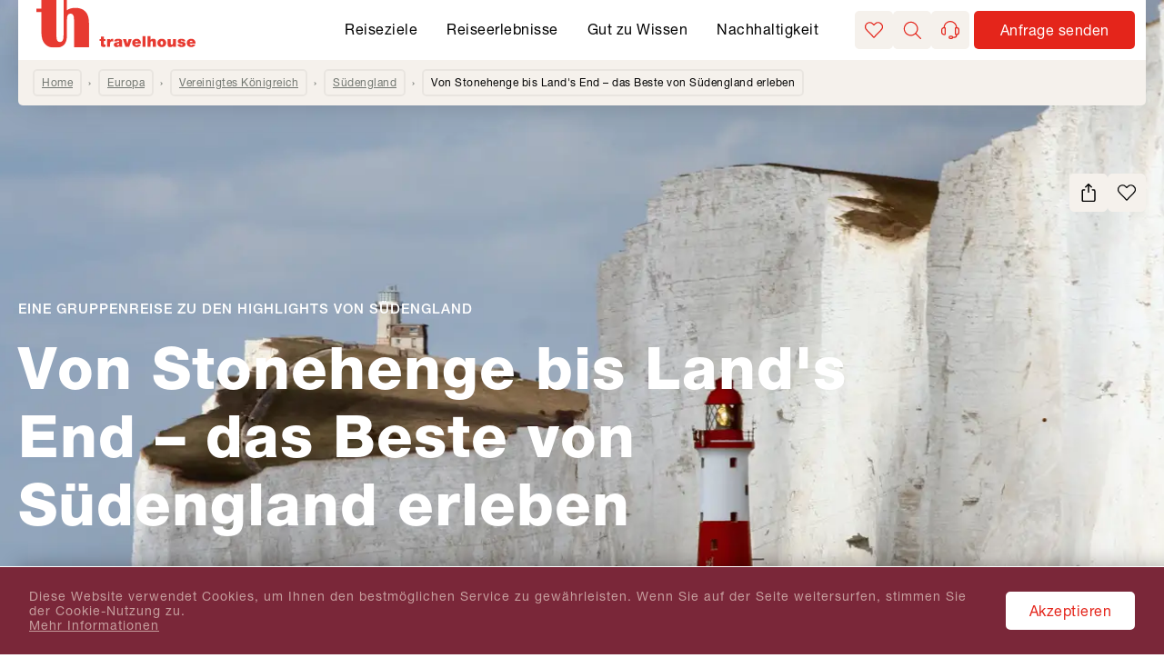

--- FILE ---
content_type: text/html; charset=utf-8
request_url: https://www.travelhouse.ch/reisen/erlebnisreisen/von-stonehenge-bis-land-s-end-das-beste-von-suedengland-erleben/a-1900645
body_size: 153337
content:
<!DOCTYPE html><html lang="de"><head><meta charSet="utf-8" data-next-head=""/><meta name="viewport" content="width=device-width, initial-scale=1, viewport-fit=cover" data-next-head=""/><title data-next-head="">Von Stonehenge bis Land&#x27;s End – das Beste von Südengland erleben - travelhouse</title><meta name="description" content="Von Stonehenge bis Land&#x27;s End – das Beste von Südengland erleben in Vereinigtes Königreich - Jetzt buchen bei travelhouse!" data-next-head=""/><meta name="robots" content="index, follow" data-next-head=""/><link rel="shortcut icon" href="/favicon.ico" type="image/ico" data-next-head=""/><link rel="icon" href="/meta-data/de/favicon.svg" type="image/svg+xml" data-next-head=""/><link rel="mask-icon" href="/meta-data/de/favicon.svg" sizes="any" color="#E73A31" data-next-head=""/><link rel="apple-touch-icon" href="/apple-touch-icon.png" data-next-head=""/><link rel="manifest" href="/meta-data/de/manifest.webmanifest" data-next-head=""/><link rel="canonical" href="https://www.travelhouse.ch/reisen/erlebnisreisen/von-stonehenge-bis-land-s-end-das-beste-von-suedengland-erleben/a-1900645" data-next-head=""/><meta property="og:type" content="PDP Adventure Travel" data-next-head=""/><meta property="og:image" content="https://assets-hp.hotelplan.com/image/kVJNNu01A5wB1zVNXWNMXiR9QcYATCc51UbaeQAFHJo/rs:fill-down:750:1480/g:fp:0.5:0.67/aHR0cHM6Ly9hc3NldHMuaG90ZWxwbGFuLmNvbS9teWFzc2V0cy93ZWJpbWFnZXMvNzI1LzcyNTM1Ny5qcGc" data-next-head=""/><meta property="og:image:alt" content="Herrliche Kreidefelsen" data-next-head=""/><link rel="preload" as="image" href="https://assets-hp.hotelplan.com/image/kVJNNu01A5wB1zVNXWNMXiR9QcYATCc51UbaeQAFHJo/rs:fill-down:750:1480/g:fp:0.5:0.67/aHR0cHM6Ly9hc3NldHMuaG90ZWxwbGFuLmNvbS9teWFzc2V0cy93ZWJpbWFnZXMvNzI1LzcyNTM1Ny5qcGc" media="(orientation: portrait) and (max-width: 375px) and (min-resolution: 1.5x)" data-next-head=""/><link rel="preload" as="image" href="https://assets-hp.hotelplan.com/image/Fkfi880u2mN-iz7rHzJTyUp7T08m992nrNqw3vZnSac/rs:fill-down:375:740/g:fp:0.5:0.67/aHR0cHM6Ly9hc3NldHMuaG90ZWxwbGFuLmNvbS9teWFzc2V0cy93ZWJpbWFnZXMvNzI1LzcyNTM1Ny5qcGc" media="(orientation: portrait) and (max-width: 375px)" data-next-head=""/><link rel="preload" as="image" href="https://assets-hp.hotelplan.com/image/GUrwy_Xx0E1akAAzzcG9zNcuH05bB2cTjd5f9reIYOc/rs:fill-down:828:1830/g:fp:0.5:0.67/aHR0cHM6Ly9hc3NldHMuaG90ZWxwbGFuLmNvbS9teWFzc2V0cy93ZWJpbWFnZXMvNzI1LzcyNTM1Ny5qcGc" media="(orientation: portrait) and (min-width: 375.01px) and (max-width: 414px) and (min-resolution: 1.5x)" data-next-head=""/><link rel="preload" as="image" href="https://assets-hp.hotelplan.com/image/2p2f3mcoLA5_BM1w9r5oFyXmDlpveTXtSjPn6bLN6d0/rs:fill-down:414:915/g:fp:0.5:0.67/aHR0cHM6Ly9hc3NldHMuaG90ZWxwbGFuLmNvbS9teWFzc2V0cy93ZWJpbWFnZXMvNzI1LzcyNTM1Ny5qcGc" media="(orientation: portrait) and (min-width: 375.01px) and (max-width: 414px)" data-next-head=""/><link rel="preload" as="image" href="https://assets-hp.hotelplan.com/image/NBbGrFsLJX-Aj4Qy6ajY2tNYyTCjBRMGyA0zhX7iOTo/rs:fill-down:1536:2048/g:fp:0.5:0.67/aHR0cHM6Ly9hc3NldHMuaG90ZWxwbGFuLmNvbS9teWFzc2V0cy93ZWJpbWFnZXMvNzI1LzcyNTM1Ny5qcGc" media="(orientation: portrait) and (min-width: 414.01px) and (max-width: 768px) and (min-resolution: 1.5x)" data-next-head=""/><link rel="preload" as="image" href="https://assets-hp.hotelplan.com/image/Xini5J-5ypbZvjgukQpHT9EZjX4q9MZ7ocAQ4Dh9ZEs/rs:fill-down:768:1024/g:fp:0.5:0.67/aHR0cHM6Ly9hc3NldHMuaG90ZWxwbGFuLmNvbS9teWFzc2V0cy93ZWJpbWFnZXMvNzI1LzcyNTM1Ny5qcGc" media="(orientation: portrait) and (min-width: 414.01px) and (max-width: 768px)" data-next-head=""/><link rel="preload" as="image" href="https://assets-hp.hotelplan.com/image/Xvdp2pY0B6kzkHhs2dhl2N6mPMAKM_2vMoMvCSE421M/rs:fill-down:1824:2736/g:fp:0.5:0.67/aHR0cHM6Ly9hc3NldHMuaG90ZWxwbGFuLmNvbS9teWFzc2V0cy93ZWJpbWFnZXMvNzI1LzcyNTM1Ny5qcGc" media="(orientation: portrait) and (min-width: 768.01px) and (max-width: 912px) and (min-resolution: 1.5x)" data-next-head=""/><link rel="preload" as="image" href="https://assets-hp.hotelplan.com/image/qiI25CDC5ZiZcxeSXaxva_AvsnJYz6u79T8-2_O2RD0/rs:fill-down:912:1368/g:fp:0.5:0.67/aHR0cHM6Ly9hc3NldHMuaG90ZWxwbGFuLmNvbS9teWFzc2V0cy93ZWJpbWFnZXMvNzI1LzcyNTM1Ny5qcGc" media="(orientation: portrait) and (min-width: 768.01px) and (max-width: 912px)" data-next-head=""/><link rel="preload" as="image" href="https://assets-hp.hotelplan.com/image/QTt9beWe1ufePokA2Rea1NsRm17eNCTwWCLbK-_gO_A/rs:fill-down:1480:750/g:fp:0.5:0.67/aHR0cHM6Ly9hc3NldHMuaG90ZWxwbGFuLmNvbS9teWFzc2V0cy93ZWJpbWFnZXMvNzI1LzcyNTM1Ny5qcGc" media="(orientation: landscape) and (max-width: 740px) and (min-resolution: 1.5x)" data-next-head=""/><link rel="preload" as="image" href="https://assets-hp.hotelplan.com/image/TK2v2vNWbHm7WJQHNJipWPookZhHMTZMZjc1D0r-aQM/rs:fill-down:740:375/g:fp:0.5:0.67/aHR0cHM6Ly9hc3NldHMuaG90ZWxwbGFuLmNvbS9teWFzc2V0cy93ZWJpbWFnZXMvNzI1LzcyNTM1Ny5qcGc" media="(orientation: landscape) and (max-width: 740px)" data-next-head=""/><link rel="preload" as="image" href="https://assets-hp.hotelplan.com/image/-qHYN1nLOSrPpsQzfYqdL-TlMkXMNL4z7R8ticsNV_8/rs:fill-down:1830:828/g:fp:0.5:0.67/aHR0cHM6Ly9hc3NldHMuaG90ZWxwbGFuLmNvbS9teWFzc2V0cy93ZWJpbWFnZXMvNzI1LzcyNTM1Ny5qcGc" media="(orientation: landscape) and (min-width: 740.01px) and (max-width: 915px) and (min-resolution: 1.5x)" data-next-head=""/><link rel="preload" as="image" href="https://assets-hp.hotelplan.com/image/s5I2vutrHGUJkXsGE23Q5HxwoC8qw-amYmz5k3PBmYQ/rs:fill-down:915:414/g:fp:0.5:0.67/aHR0cHM6Ly9hc3NldHMuaG90ZWxwbGFuLmNvbS9teWFzc2V0cy93ZWJpbWFnZXMvNzI1LzcyNTM1Ny5qcGc" media="(orientation: landscape) and (min-width: 740.01px) and (max-width: 915px)" data-next-head=""/><link rel="preload" as="image" href="https://assets-hp.hotelplan.com/image/D74mVkXKh3_7UQTOiW1CoLjSTn5QRGYHN-SySCGFEmM/rs:fill-down:2048:1536/g:fp:0.5:0.67/aHR0cHM6Ly9hc3NldHMuaG90ZWxwbGFuLmNvbS9teWFzc2V0cy93ZWJpbWFnZXMvNzI1LzcyNTM1Ny5qcGc" media="(orientation: landscape) and (min-width: 915.01px) and (max-width: 1024px) and (min-resolution: 1.5x)" data-next-head=""/><link rel="preload" as="image" href="https://assets-hp.hotelplan.com/image/Ukk-tlQhORsVrALWfOiE6aYEnFeKfGgasUNyuaVv_lg/rs:fill-down:1024:768/g:fp:0.5:0.67/aHR0cHM6Ly9hc3NldHMuaG90ZWxwbGFuLmNvbS9teWFzc2V0cy93ZWJpbWFnZXMvNzI1LzcyNTM1Ny5qcGc" media="(orientation: landscape) and (min-width: 915.01px) and (max-width: 1024px)" data-next-head=""/><link rel="preload" as="image" href="https://assets-hp.hotelplan.com/image/qbt4KQW6hfBHagLjkzvEqeuTds29O6Upqf_MWnYgdtg/rs:fill-down:2736:1824/g:fp:0.5:0.67/aHR0cHM6Ly9hc3NldHMuaG90ZWxwbGFuLmNvbS9teWFzc2V0cy93ZWJpbWFnZXMvNzI1LzcyNTM1Ny5qcGc" media="(orientation: landscape) and (min-width: 1024.01px) and (max-width: 1368px) and (min-resolution: 1.5x)" data-next-head=""/><link rel="preload" as="image" href="https://assets-hp.hotelplan.com/image/kpqt8Kq4oD29lWXLLpGaB6RicH6sLMtnVPIcrA8SrUs/rs:fill-down:1368:912/g:fp:0.5:0.67/aHR0cHM6Ly9hc3NldHMuaG90ZWxwbGFuLmNvbS9teWFzc2V0cy93ZWJpbWFnZXMvNzI1LzcyNTM1Ny5qcGc" media="(orientation: landscape) and (min-width: 1024.01px) and (max-width: 1368px)" data-next-head=""/><link rel="preload" as="image" href="https://assets-hp.hotelplan.com/image/Fkq4VfLhROxlwtmXVOTJfRnjMPJQFQ_Tj0he9-lBbSo/rs:fill-down:3840:2160/g:fp:0.5:0.67/aHR0cHM6Ly9hc3NldHMuaG90ZWxwbGFuLmNvbS9teWFzc2V0cy93ZWJpbWFnZXMvNzI1LzcyNTM1Ny5qcGc" media="(orientation: landscape) and (max-width: 1920px) and (min-resolution: 1.5x)" data-next-head=""/><link rel="preload" as="image" href="https://assets-hp.hotelplan.com/image/VuguOCA1OMnXB0EPzgS-cZUJJpwMOiu2VUoMsSNMSv4/rs:fill-down:1920:1080/g:fp:0.5:0.67/aHR0cHM6Ly9hc3NldHMuaG90ZWxwbGFuLmNvbS9teWFzc2V0cy93ZWJpbWFnZXMvNzI1LzcyNTM1Ny5qcGc" media="(orientation: landscape) and (max-width: 1920px)" data-next-head=""/><link rel="preload" as="image" href="https://assets-hp.hotelplan.com/image/FzehHl769TtpZytAlFFOx9UxHkjDA1YwZw4Ek55VHwI/rs:fill-down:5120:2880/g:fp:0.5:0.67/aHR0cHM6Ly9hc3NldHMuaG90ZWxwbGFuLmNvbS9teWFzc2V0cy93ZWJpbWFnZXMvNzI1LzcyNTM1Ny5qcGc" media="(orientation: landscape) and (min-width: 1920.01px) and (max-width: 2560px) and (min-resolution: 1.5x)" data-next-head=""/><link rel="preload" as="image" href="https://assets-hp.hotelplan.com/image/Ck4vkt80ijYPiwMzEw6i-Sv-Z7b3w-UW6r4DYvV2YfI/rs:fill-down:2560:1440/g:fp:0.5:0.67/aHR0cHM6Ly9hc3NldHMuaG90ZWxwbGFuLmNvbS9teWFzc2V0cy93ZWJpbWFnZXMvNzI1LzcyNTM1Ny5qcGc" media="(orientation: landscape) and (min-width: 1920.01px) and (max-width: 2560px)" data-next-head=""/><link rel="preload" as="image" href="https://assets-hp.hotelplan.com/image/mxPcv8lTh2BzkqOq4Gc12nzCabJelS7PrCFeKj86X6U/rs:fill-down:6880:2880/g:fp:0.5:0.67/aHR0cHM6Ly9hc3NldHMuaG90ZWxwbGFuLmNvbS9teWFzc2V0cy93ZWJpbWFnZXMvNzI1LzcyNTM1Ny5qcGc" media="(orientation: landscape) and (min-width: 2560.01px) and (max-width: 3440px) and (min-resolution: 1.5x)" data-next-head=""/><link rel="preload" as="image" href="https://assets-hp.hotelplan.com/image/9ksqyEAchtguIrY5htoVcnJf7Mv_fpBvaRz1M9-DKGc/rs:fill-down:3440:1440/g:fp:0.5:0.67/aHR0cHM6Ly9hc3NldHMuaG90ZWxwbGFuLmNvbS9teWFzc2V0cy93ZWJpbWFnZXMvNzI1LzcyNTM1Ny5qcGc" media="(orientation: landscape) and (min-width: 2560.01px) and (max-width: 3440px)" data-next-head=""/><link rel="preload" as="image" href="https://assets-hp.hotelplan.com/image/vda6jMAqjSSPr0iskODzbif6se1pvGeXfQ7k3LyHoSs/rs:fill-down:7680:4320/g:fp:0.5:0.67/aHR0cHM6Ly9hc3NldHMuaG90ZWxwbGFuLmNvbS9teWFzc2V0cy93ZWJpbWFnZXMvNzI1LzcyNTM1Ny5qcGc" media="(orientation: landscape) and (min-width: 3440.01px) and (min-resolution: 1.5x)" data-next-head=""/><link rel="preload" as="image" href="https://assets-hp.hotelplan.com/image/Fkq4VfLhROxlwtmXVOTJfRnjMPJQFQ_Tj0he9-lBbSo/rs:fill-down:3840:2160/g:fp:0.5:0.67/aHR0cHM6Ly9hc3NldHMuaG90ZWxwbGFuLmNvbS9teWFzc2V0cy93ZWJpbWFnZXMvNzI1LzcyNTM1Ny5qcGc" media="(orientation: landscape) and (min-width: 3440.01px)" data-next-head=""/><meta property="og:locale" content="de_CH" data-next-head=""/><meta property="og:url" content="https://www.travelhouse.ch/reisen/erlebnisreisen/von-stonehenge-bis-land-s-end-das-beste-von-suedengland-erleben/a-1900645" data-next-head=""/><meta property="og:title" content="Von Stonehenge bis Land&#x27;s End – das Beste von Südengland erleben - travelhouse" data-next-head=""/><meta property="og:description" content="Von Stonehenge bis Land&#x27;s End – das Beste von Südengland erleben in Vereinigtes Königreich - Jetzt buchen bei travelhouse!" data-next-head=""/><link rel="preconnect" href="https://tracking.bd4travel.com/"/><link rel="preload" href="/fonts/NeueHelvetica55Roman.woff2" as="font" type="font/woff2" crossorigin="anonymous"/><link rel="preload" href="/fonts/NeueHelvetica85Heavy.woff2" as="font" type="font/woff2" crossorigin="anonymous"/><link rel="preload" href="/fonts/NeueHelvetica65Medium.woff2" as="font" type="font/woff2" crossorigin="anonymous"/><link rel="preload" href="/_next/static/css/732df6b589d17dae.css" as="style"/><script type="application/ld+json" data-next-head="">{"@context":"https://schema.org","@type":"BreadcrumbList","itemListElement":[{"@type":"ListItem","position":1,"name":"Home","item":"https://www.travelhouse.ch/"},{"@type":"ListItem","position":2,"name":"Europa","item":"https://www.travelhouse.ch/reisen/europa/k-86070"},{"@type":"ListItem","position":3,"name":"Vereinigtes Königreich","item":"https://www.travelhouse.ch/reisen/europa/vereinigtes-koenigreich/c-86078"},{"@type":"ListItem","position":4,"name":"Südengland","item":"https://www.travelhouse.ch/reisen/europa/vereinigtes-koenigreich/suedengland/r-119873"},null]}</script><script src="/scripts/maze.js"></script><script></script><link rel="stylesheet" href="/_next/static/css/732df6b589d17dae.css" data-n-g=""/><noscript data-n-css=""></noscript><script defer="" noModule="" src="/_next/static/chunks/polyfills-42372ed130431b0a.js"></script><script defer="" src="/_next/static/chunks/4873.cdbab5b18c4c0f8a.js"></script><script src="/_next/static/chunks/webpack-32393fedd8f55e9d.js" defer=""></script><script src="/_next/static/chunks/framework-b8f5cd593be1bdd4.js" defer=""></script><script src="/_next/static/chunks/main-6237ab58745c207e.js" defer=""></script><script src="/_next/static/chunks/pages/_app-d31abca05fb78e9f.js" defer=""></script><script src="/_next/static/chunks/7118-9568d3422f514cef.js" defer=""></script><script src="/_next/static/chunks/pages/pdp-9d19f96599c6c62b.js" defer=""></script><script src="/_next/static/1.30.2/_buildManifest.js" defer=""></script><script src="/_next/static/1.30.2/_ssgManifest.js" defer=""></script><style data-styled="" data-styled-version="6.1.19">#nprogress{pointer-events:none;}/*!sc*/
#nprogress .bar{position:fixed;z-index:1031;top:0;left:0;width:100%;background:#E4251B;height:3px;}/*!sc*/
#nprogress .peg{position:absolute;right:0;width:100px;height:100%;box-shadow:0 0 10px #E4251B,0 0 5px #E4251B;opacity:1;transform:rotate(3deg) translate(0px, -4px);}/*!sc*/
#nprogress:after{content:"";position:fixed;width:100%;height:3px;top:0;background-color:#ffffff;z-index:999;box-shadow:0 0px 14px #ffffff,0 0px 7px #ffffff;}/*!sc*/
#nprogress .spinner,#nprogress .spinner-icon{display:none;}/*!sc*/
data-styled.g1[id="sc-global-iqybvB1"]{content:"sc-global-iqybvB1,"}/*!sc*/
.laGObP{font-size:22px;}/*!sc*/
data-styled.g4[id="sc-4d56341b-2"]{content:"laGObP,"}/*!sc*/
.kOvLtI{font-size:16px;line-height:18px;font-weight:700;letter-spacing:1px;text-transform:uppercase;display:inline-block;}/*!sc*/
data-styled.g7[id="sc-4d56341b-5"]{content:"kOvLtI,"}/*!sc*/
.kaXRrc{transition:all 0.2s ease-in;color:white;background:#F5F1EC;border-radius:5px;width:42px;height:42px;}/*!sc*/
.kaXRrc svg{width:20px;}/*!sc*/
.cagBmA{transition:all 0.2s ease-in;color:white;background-color:transparent;border:none;padding:4px;font-size:0px;color:inherit;letter-spacing:initial;line-height:1.3;}/*!sc*/
.cagBmA svg{margin:0px;}/*!sc*/
.cagBmA:hover,.cagBmA:focus,.cagBmA:active{background-color:#B61E16;border-color:#B61E16;}/*!sc*/
.cagBmA:hover svg,.cagBmA:focus svg,.cagBmA:active svg{fill:#fff;}/*!sc*/
.hCXrZr{transition:all 0.2s ease-in;color:white;background-color:#E4251B;font-size:16px;font-weight:450;letter-spacing:0.5px;color:#fff;line-height:1.4;text-align:center;padding:8px 24px;border-radius:5px;border:2px solid;border-color:#E4251B;box-shadow:0px 0px 0px #E4251B;width:fit-content;}/*!sc*/
@media screen and (max-width: 896px){.hCXrZr{width:100%;}}/*!sc*/
@media screen and (min-width: 768px) and (max-width: 1024px){.hCXrZr{width:fit-content;}}/*!sc*/
.hCXrZr:hover{background-color:#B61E16;border-color:#B61E16;color:#fff;text-decoration:underline;}/*!sc*/
.hCXrZr:focus{background-color:#A01A13;border-color:#A01A13;color:#fff;text-decoration:underline;}/*!sc*/
.hCXrZr:active{background-color:#A01A13;border-color:#A01A13;color:#fff;text-decoration:underline;}/*!sc*/
data-styled.g8[id="sc-bRKDuR"]{content:"kaXRrc,cagBmA,hCXrZr,"}/*!sc*/
.huKYgZ{fill:currentColor;display:inline-block;width:20px;height:20px;}/*!sc*/
.gYKSJV{fill:currentColor;display:inline-block;width:24px;height:24px;}/*!sc*/
data-styled.g9[id="sc-hvigdm"]{content:"huKYgZ,gYKSJV,"}/*!sc*/
.pFCoO .modal-wrapper{height:100%;background-color:#F5F1EC;border-radius:unset;}/*!sc*/
.pFCoO .modal-header{color:#fff;border:none;padding-top:16px;padding-bottom:8px;}/*!sc*/
@media screen and (min-width: 897px){.pFCoO .modal-header{padding-top:40px;}}/*!sc*/
.pFCoO .modal-header .icon{width:30px;height:30px;color:#000;}/*!sc*/
.pFCoO .modal-body{padding-bottom:46px;}/*!sc*/
@media screen and (min-width: 897px){.pFCoO .modal-body{padding:0 120px 46px 120px;}}/*!sc*/
.pFCoO iframe{height:100%;border:none;}/*!sc*/
data-styled.g22[id="sc-815bec46-0"]{content:"pFCoO,"}/*!sc*/
.dxhBhP{cursor:default;width:100%;height:100%;}/*!sc*/
.dkUrxz{cursor:pointer;width:100%;height:100%;}/*!sc*/
data-styled.g24[id="sc-eqYatC"]{content:"dxhBhP,dkUrxz,"}/*!sc*/
.jvwWEK{height:100%;}/*!sc*/
.jvwWEK .image{height:100%;width:100%;object-fit:cover;}/*!sc*/
data-styled.g25[id="sc-104bb055-0"]{content:"jvwWEK,"}/*!sc*/
.hGMTdF{transition:all 0.2s ease-in;}/*!sc*/
.hGMTdF:hover{color:#E4251B;}/*!sc*/
data-styled.g26[id="sc-kcLKEh"]{content:"hGMTdF,"}/*!sc*/
.jGFtYC{transition:all 0.2s ease-in;}/*!sc*/
.jGFtYC:hover{color:#E4251B;}/*!sc*/
data-styled.g63[id="sc-eVqvcJ"]{content:"jGFtYC,"}/*!sc*/
.dyoQCp{transition:all 0.2s ease-in;}/*!sc*/
.dyoQCp:hover{color:#E4251B;}/*!sc*/
data-styled.g64[id="sc-bbbBoY"]{content:"dyoQCp,"}/*!sc*/
.dIBHrX{font-size:16px;}/*!sc*/
@media screen and (min-width: 896px){.dIBHrX{font-size:18px;}}/*!sc*/
data-styled.g65[id="sc-a3bdbef4-0"]{content:"dIBHrX,"}/*!sc*/
.iYQjef{color:#000;cursor:auto;display:inline-block;margin-right:8px;}/*!sc*/
data-styled.g66[id="sc-a3bdbef4-1"]{content:"iYQjef,"}/*!sc*/
.byhHxC{border:2px solid rgba(0,0,0,0.05);border-radius:5px;padding:4px 8px 4px 8px;color:#727771;margin-right:18px;text-decoration:underline;display:inline;margin-bottom:8px;}/*!sc*/
.byhHxC :hover :after{color:#727771;}/*!sc*/
.byhHxC.breadcrumb-link{display:inline-block;}/*!sc*/
.byhHxC.breadcrumb-link:not(:last-child):after{display:inline-block;position:absolute;margin-left:17px;}/*!sc*/
.byhHxC:not(:last-child):after{display:inline-block;content:"›";margin-left:8px;}/*!sc*/
data-styled.g67[id="sc-a3bdbef4-2"]{content:"byhHxC,"}/*!sc*/
.kHyMTC{width:100%;max-width:1480px;margin:0 auto;z-index:99;}/*!sc*/
@media screen and (max-width: 896px){.kHyMTC{box-shadow:0px 5px 10px -5px rgba(0, 0, 0, 0.1);}}/*!sc*/
data-styled.g68[id="sc-69e680e2-0"]{content:"kHyMTC,"}/*!sc*/
.dVpijg{display:flex;flex-grow:1;width:100%;max-width:1440px;border-radius:0 0 5px 5px;padding:10px 16px 2px 16px;background-color:#F5F1EC;}/*!sc*/
.dVpijg .geo-breadcrumb{font-size:12px;}/*!sc*/
.dVpijg .breadcrumb-list{row-gap:4px;}/*!sc*/
.dVpijg .breadcrumb-label{border:2px solid rgba(0,0,0,0.05);border-radius:5px;padding:4px 8px 4px 8px;margin-bottom:8px;}/*!sc*/
data-styled.g69[id="sc-69e680e2-1"]{content:"dVpijg,"}/*!sc*/
.fjlfXe{font-size:16px;color:#727771;padding-top:8px;order:1;}/*!sc*/
@media screen and (min-width: 897px){.fjlfXe{font-size:18px;padding-top:0;order:-1;}}/*!sc*/
data-styled.g70[id="sc-cdmAjP"]{content:"fjlfXe,"}/*!sc*/
.ImdPJ{height:40px;text-align:center;transition:fast;font-size:0;letter-spacing:initial;padding:4px;}/*!sc*/
.ImdPJ:hover{border-color:#E4251B;}/*!sc*/
.ImdPJ:not(:last-child){margin-right:16px;}/*!sc*/
@media screen and (min-width: 897px){.ImdPJ:not(:last-child){margin-right:40px;}}/*!sc*/
.ImdPJ .brand-image:hover{cursor:pointer;}/*!sc*/
data-styled.g71[id="sc-jytpVa"]{content:"ImdPJ,"}/*!sc*/
.iMbjNm{width:100%;height:100%;max-height:40px;object-fit:contain;}/*!sc*/
@media screen and (min-width: 897px){.iMbjNm{width:auto;}}/*!sc*/
data-styled.g72[id="sc-eknHtZ"]{content:"iMbjNm,"}/*!sc*/
.erwNs{display:flex;width:100%;border-bottom:1px solid;border-color:#D4D4D4;line-height:1;align-items:center;justify-content:center;padding-left:8px;padding-right:8px;padding-top:32px;padding-bottom:32px;margin-bottom:0px;border-bottom:none;}/*!sc*/
@media screen and (min-width: 896px){.erwNs{width:auto;border-bottom:none;line-height:inherit;justify-content:space-between;}}/*!sc*/
@media screen and (min-width: 896px){.erwNs{padding-left:0px;padding-right:0px;padding-top:64px;padding-bottom:64px;}}/*!sc*/
data-styled.g73[id="sc-pYNGo"]{content:"erwNs,"}/*!sc*/
.gnihAz{max-width:1480px;margin:auto;padding-left:20px;padding-right:20px;}/*!sc*/
@media screen and (max-width: 896px){.gnihAz{padding-left:16px;padding-right:16px;}}/*!sc*/
data-styled.g74[id="sc-d5579501-0"]{content:"gnihAz,"}/*!sc*/
.jpLMMy{max-width:1480px;margin:auto;padding-left:20px;padding-right:20px;}/*!sc*/
@media screen and (max-width: 896px){.jpLMMy{padding-left:16px;padding-right:16px;}}/*!sc*/
data-styled.g75[id="sc-d5579501-1"]{content:"jpLMMy,"}/*!sc*/
.gkQqvs{max-width:1520px;padding-left:40px;padding-right:40px;}/*!sc*/
.gkQqvs .count{font-size:15px;font-weight:400;line-height:20px;}/*!sc*/
data-styled.g76[id="sc-d5579501-2"]{content:"gkQqvs,"}/*!sc*/
.mVmRZ{box-shadow:blockShadow;display:flex;align-items:center;padding-top:20px;}/*!sc*/
@media screen and (min-width: 896px){.mVmRZ{padding-top:0px;}}/*!sc*/
data-styled.g77[id="sc-1e199750-0"]{content:"mVmRZ,"}/*!sc*/
.iCJilv{cursor:pointer;background:transparent;color:#fff;display:flex;padding-left:0;padding-right:0;text-decoration:none!important;}/*!sc*/
.iCJilv .icon{margin-right:8px;}/*!sc*/
.iCJilv .link-text{display:flex;color:#fff;position:relative;padding-bottom:10px;align-items:center;line-height:22px;}/*!sc*/
.iCJilv .link-text::after{position:absolute;bottom:6px;left:0;display:block;height:2px;content:"";width:100%;background-color:#fff;opacity:0.2;transition:0.2s ease-in;}/*!sc*/
.iCJilv .link-text::before{position:absolute;bottom:6px;left:0;display:block;height:2px;content:"";width:2px;background-color:#fff;}/*!sc*/
.iCJilv .link-text:hover::after{opacity:1;}/*!sc*/
.iCJilv:hover,.iCJilv:focus,.iCJilv:active{text-decoration:none;}/*!sc*/
.iCJilv:hover .link-text::after,.iCJilv:focus .link-text::after,.iCJilv:active .link-text::after{opacity:1;}/*!sc*/
.iCJilv:hover .icon,.iCJilv:focus .icon,.iCJilv:active .icon{color:#fff;}/*!sc*/
.iCJilv:hover:active,.iCJilv:focus:active,.iCJilv:active:active{color:#A01A13;}/*!sc*/
.iCJilv:hover:active .link-text,.iCJilv:focus:active .link-text,.iCJilv:active:active .link-text{color:#A01A13;}/*!sc*/
.iCJilv:hover:active .link-text::after,.iCJilv:focus:active .link-text::after,.iCJilv:active:active .link-text::after{opacity:1;background-color:#A01A13;}/*!sc*/
.iCJilv:hover:active .icon,.iCJilv:focus:active .icon,.iCJilv:active:active .icon{color:#A01A13;}/*!sc*/
data-styled.g78[id="sc-1e199750-1"]{content:"iCJilv,"}/*!sc*/
.iCUYpd .modal-wrapper{display:flex;flex-direction:column;position:relative;max-width:initial;max-height:80vh;height:100%;border-radius:unset;padding:0px;margin-left:16px;margin-right:16px;margin-bottom:20%;overflow-y:auto;}/*!sc*/
@media screen and (min-width: 896px){.iCUYpd .modal-wrapper{max-width:572px;max-height:600px;margin-left:0px;margin-right:0px;margin-bottom:0px;}}/*!sc*/
.iCUYpd .modal-header{position:absolute;left:0px;top:0px;width:100%;border-bottom:none;z-index:1;}/*!sc*/
data-styled.g79[id="sc-1e199750-2"]{content:"iCUYpd,"}/*!sc*/
.htGSfC{display:flex;font-size:12px;font-weight:900;text-transform:uppercase;letter-spacing:1px;position:absolute;top:28px;right:35px;}/*!sc*/
@media screen and (max-width: 896px) and (orientation: landscape){.htGSfC{position:static;}}/*!sc*/
@media screen and (min-width: 768px) and (max-width: 1024px){.htGSfC{position:static;}}/*!sc*/
@media screen and (min-width: 897px){.htGSfC{position:static;top:auto;right:auto;}}/*!sc*/
.htGSfC .lang-link:hover{text-decoration:none;cursor:pointer;}/*!sc*/
data-styled.g81[id="sc-37f989a8-0"]{content:"htGSfC,"}/*!sc*/
.igMONc{padding:4px;position:relative;}/*!sc*/
.igMONc:after{content:"";position:absolute;display:block;width:100%;height:2px;bottom:0px;left:0px;background-color:transparent;}/*!sc*/
.igMONc.active:after{background-color:#fff;}/*!sc*/
.igMONc:hover{color:#fff;}/*!sc*/
.igMONc:hover:after{background-color:#fff;}/*!sc*/
data-styled.g82[id="sc-37f989a8-1"]{content:"igMONc,"}/*!sc*/
.fnONFh{display:flex;flex-wrap:wrap;flex-grow:1;}/*!sc*/
@media screen and (min-width: 1025px){.fnONFh{flex-wrap:nowrap;}}/*!sc*/
@media screen and (min-width: 768px) and (max-width: 1024px) and (orientation: landscape){.fnONFh{margin-bottom:-24px;}}/*!sc*/
data-styled.g83[id="sc-ed06b398-0"]{content:"fnONFh,"}/*!sc*/
.egWBLJ{padding:0px;flex-basis:100%;border-bottom:none;border-color:#D4D4D4;margin-bottom:24px;}/*!sc*/
@media screen and (min-width: 768px) and (max-width: 1024px){.egWBLJ{flex-basis:47%;margin-bottom:24px;padding-right:16px;}}/*!sc*/
@media screen and (min-width: 1025px){.egWBLJ{flex-basis:260px;margin-right:40px;}}/*!sc*/
@media screen and (min-width: 896px){.egWBLJ{margin-bottom:8px;}}/*!sc*/
@media screen and (min-width: 768px) and (max-width: 1024px) and (orientation: landscape){.egWBLJ{margin-bottom:16px;}}/*!sc*/
data-styled.g84[id="sc-ed06b398-1"]{content:"egWBLJ,"}/*!sc*/
.cDDuKI{margin:0 0 10px;font-weight:700;font-size:15px;text-transform:uppercase;letter-spacing:1px;}/*!sc*/
@media screen and (min-width: 896px){.cDDuKI{margin:0 0 20px 0;}}/*!sc*/
data-styled.g85[id="sc-ed06b398-2"]{content:"cDDuKI,"}/*!sc*/
.dTUxss{display:flex;flex-wrap:wrap;flex-direction:column;width:100%;}/*!sc*/
@media screen and (min-width: 896px){.dTUxss{width:auto;}}/*!sc*/
data-styled.g86[id="sc-ed06b398-3"]{content:"dTUxss,"}/*!sc*/
.eRrFbI{font-size:14px;margin-bottom:8px;}/*!sc*/
@media screen and (min-width: 896px){.eRrFbI{font-size:16px;}}/*!sc*/
data-styled.g87[id="sc-ed06b398-4"]{content:"eRrFbI,"}/*!sc*/
.bkAytd{border-radius:4px 4px 0px 0px;padding-left:24px;padding-right:24px;padding-top:24px;padding-bottom:0px;background-color:#ffffff;box-shadow:none;}/*!sc*/
@media screen and (min-width: 896px){.bkAytd{border-radius:0px;padding-left:70px;padding-right:70px;padding-top:40px;padding-bottom:30px;flex-basis:50%;margin-right:24px;box-shadow:blockShadow;}}/*!sc*/
data-styled.g88[id="sc-626b3847-0"]{content:"bkAytd,"}/*!sc*/
.cbHDmP{margin-bottom:16px;list-style:none;}/*!sc*/
@media screen and (min-width: 897px){.cbHDmP{margin-bottom:0;}}/*!sc*/
.cbHDmP li{padding-left:30px;margin-bottom:8px;position:relative;}/*!sc*/
.cbHDmP li:before{content:"";position:absolute;color:black;left:0;top:3px;width:20px;height:20px;background-image:url("/images/svg/Success.svg");background-repeat:no-repeat;background-position:center;background-size:cover;}/*!sc*/
@media screen and (min-width: 897px){.cbHDmP li:before{top:4px;width:25px;height:25px;}}/*!sc*/
@media screen and (min-width: 897px){.cbHDmP li{padding-left:35px;font-size:20px;}}/*!sc*/
.cbHDmP p{margin-bottom:4px;}/*!sc*/
@media screen and (min-width: 897px){.cbHDmP p{margin-bottom:8px;}}/*!sc*/
.cbHDmP a{color:#E4251B;}/*!sc*/
.cbHDmP a:hover{text-decoration:underline;}/*!sc*/
data-styled.g89[id="sc-626b3847-1"]{content:"cbHDmP,"}/*!sc*/
.goPwod{display:flex;column-gap:16px;row-gap:4px;border-top:1px solid;border-bottom:1px solid;border-color:#D4D4D4;line-height:1;align-items:flex-start;padding-left:8px;padding-right:28px;padding-top:16px;padding-bottom:16px;margin-bottom:8px;width:100%;flex-wrap:wrap;margin-left:0px;}/*!sc*/
@media screen and (min-width: 896px){.goPwod{column-gap:28px;row-gap:0px;border-top:none;border-bottom:none;line-height:inherit;align-items:center;justify-content:flex-start;padding-left:0px;padding-right:0px;padding-top:0px;padding-bottom:0px;margin-bottom:0px;width:auto;flex-direction:row;margin-left:auto;}}/*!sc*/
@media (max-width: 1335px){.goPwod{margin-left:0px;padding-left:8px;padding-right:8px;padding-bottom:16px;order:-1;margin-bottom:8px;width:100%;border-bottom:1px solid;border-color:#D4D4D4;}@media screen and (min-width: 896px){.goPwod{padding-left:24px;padding-right:24px;}}}/*!sc*/
data-styled.g91[id="sc-cCVJLD"]{content:"goPwod,"}/*!sc*/
.eMHQCm{flex:0 0 47%;}/*!sc*/
@media screen and (min-width: 896px){.eMHQCm{flex:0 0 auto;}}/*!sc*/
data-styled.g92[id="sc-jYczwO"]{content:"eMHQCm,"}/*!sc*/
.dkVpi{font-size:16px;}/*!sc*/
@media screen and (min-width: 896px){.dkVpi{font-size:18px;}}/*!sc*/
data-styled.g93[id="sc-dNFkOE"]{content:"dkVpi,"}/*!sc*/
.jTdgYl{padding-top:16px;padding-bottom:16px;padding-left:24px;padding-right:24px;display:flex;justify-content:center;align-items:center;}/*!sc*/
@media screen and (min-width: 896px){.jTdgYl{padding-top:16px;padding-bottom:16px;padding-left:24px;padding-right:24px;justify-content:center;}}/*!sc*/
@media screen and (min-width: 897px){.jTdgYl{padding-top:0px;padding-bottom:0px;padding-left:0px;padding-right:0px;justify-content:flex-start;}}/*!sc*/
data-styled.g94[id="sc-fszimp"]{content:"jTdgYl,"}/*!sc*/
.bwLDtb{font-size:0px;letter-spacing:initial;flex:0 0 auto;}/*!sc*/
.bwLDtb:not(:last-child){margin-right:16px;}/*!sc*/
@media screen and (min-width: 896px){.bwLDtb:not(:last-child){margin-right:24px;}}/*!sc*/
data-styled.g95[id="sc-etsjJW"]{content:"bwLDtb,"}/*!sc*/
.fYebPv{height:31px;}/*!sc*/
data-styled.g96[id="sc-fYmhhH"]{content:"fYebPv,"}/*!sc*/
.QofH{border:1px solid;border-color:#D4D4D4;align-items:center;margin-bottom:16px;}/*!sc*/
@media screen and (min-width: 897px){.QofH{border:none;display:flex;flex:1;margin-bottom:0;}}/*!sc*/
data-styled.g97[id="sc-koBvLg"]{content:"QofH,"}/*!sc*/
.dqXuDa{border-bottom:1px solid;border-color:#F6F6F6;padding:8px 24px;font-weight:bold;font-size:18px;}/*!sc*/
@media screen and (min-width: 897px){.dqXuDa{border-bottom:none;padding:0 24px;font-weight:normal;font-size:18px;color:#727771;}}/*!sc*/
data-styled.g98[id="sc-DZJJV"]{content:"dqXuDa,"}/*!sc*/
.hLQYFG .footer-copyright{font-size:10px;font-weight:bold;padding-top:16px;padding-bottom:16px;color:#000;}/*!sc*/
@media screen and (min-width: 896px){.hLQYFG .footer-copyright{padding-bottom:28px;}}/*!sc*/
.hLQYFG .th-brands{justify-content:flex-start;padding:0px;}/*!sc*/
@media screen and (min-width: 896px){.hLQYFG .th-brands{flex-shrink:0;flex-direction:column;align-items:flex-start;}}/*!sc*/
.hLQYFG .th-brands .brand-link{margin-right:28px;padding:0px;width:100%;}/*!sc*/
@media screen and (min-width: 896px){.hLQYFG .th-brands .brand-link{margin-right:0px;margin-bottom:24px;max-width:130px;}}/*!sc*/
.hLQYFG .th-brands .brand-link img{max-height:fit-content;width:100%;}/*!sc*/
@media screen and (min-width: 896px){.hLQYFG .th-brands .brand-link img{max-width:130px;}}/*!sc*/
@media screen and (min-width: 897px){.hLQYFG .th-brands{padding-top:24px;}}/*!sc*/
@media screen and (min-width: 1025px){.hLQYFG .th-brands{padding-top:16px;}}/*!sc*/
.hLQYFG a:hover:not(.newsletter-link, .lang-link, .link){color:#fff;text-decoration:underline;}/*!sc*/
data-styled.g99[id="sc-522bc575-0"]{content:"hLQYFG,"}/*!sc*/
.hXdLtz{background-color:#2C2D2A;color:#fff;position:relative;}/*!sc*/
data-styled.g100[id="sc-522bc575-1"]{content:"hXdLtz,"}/*!sc*/
.bYvxcB{display:flex;flex-direction:column;padding-top:40px;padding-bottom:32px;border-bottom:1px solid #727771;justify-content:space-between;}/*!sc*/
@media screen and (min-width: 896px){.bYvxcB{flex-direction:row;}}/*!sc*/
@media screen and (min-width: 897px){.bYvxcB{flex-wrap:wrap;}}/*!sc*/
data-styled.g101[id="sc-522bc575-2"]{content:"bYvxcB,"}/*!sc*/
.jXjbFt{padding-top:28px;padding-bottom:28px;border-bottom:1px solid #727771;}/*!sc*/
@media screen and (min-width: 896px){.jXjbFt{padding-top:40px;padding-bottom:40px;}}/*!sc*/
.jXjbFt .th-social{flex-wrap:wrap;width:100%;justify-content:flex-start;border:none;margin-bottom:0px;}/*!sc*/
@media screen and (min-width: 896px){.jXjbFt .th-social{max-width:200px;}}/*!sc*/
.jXjbFt .th-social .social-media-title{display:none;}/*!sc*/
.jXjbFt .social-media-list{justify-content:flex-start;padding-bottom:8px;padding-right:0px;padding-left:0px;}/*!sc*/
@media screen and (min-width: 896px){.jXjbFt .social-media-list{padding-bottom:16px;}}/*!sc*/
.jXjbFt .social-media-list a{margin-right:14px;margin-top:0px;margin-bottom:0px;}/*!sc*/
.jXjbFt .social-media-list a:last-child{margin-right:0px;}/*!sc*/
@media screen and (min-width: 896px){.jXjbFt .social-media-list a{margin-bottom:16px;}}/*!sc*/
.jXjbFt .social-media-icon{width:40px;height:40px;}/*!sc*/
data-styled.g102[id="sc-522bc575-3"]{content:"jXjbFt,"}/*!sc*/
.bwcBdg{display:flex;margin-bottom:16px;width:210px;height:65px;}/*!sc*/
@media screen and (min-width: 897px){.bwcBdg{margin-right:85px;flex-shrink:0;}}/*!sc*/
data-styled.g103[id="sc-522bc575-4"]{content:"bwcBdg,"}/*!sc*/
.eouLJK:hover{cursor:pointer;}/*!sc*/
data-styled.g104[id="sc-522bc575-5"]{content:"eouLJK,"}/*!sc*/
.eaSxKI{background:transparent;padding:0px;margin-top:16px;margin-right:16px;flex-basis:auto;flex-grow:1;}/*!sc*/
.eaSxKI ul{display:grid;}/*!sc*/
@media screen and (min-width: 896px){.eaSxKI ul{grid-template-columns:repeat(3, 256px);gap:0 44px;}}/*!sc*/
.eaSxKI li{font-size:16px;letter-spacing:0.5px;padding-left:20px;line-height:1.4;}/*!sc*/
.eaSxKI li p{margin-bottom:0px;}/*!sc*/
.eaSxKI li p:not(:last-child){margin-bottom:8px;}/*!sc*/
.eaSxKI li:before{content:'';background-image:url(/images/svg/chevron-right-solid.svg);width:10px;height:10px;font-size:14px;top:5px;background-size:7px;}/*!sc*/
.eaSxKI a{color:inherit;text-decoration:underline;}/*!sc*/
data-styled.g106[id="sc-522bc575-7"]{content:"eaSxKI,"}/*!sc*/
.hFvtYX{display:flex;flex-wrap:wrap;justify-content:space-between;align-items:flex-start;}/*!sc*/
@media screen and (max-width: 896px) and (orientation: landscape){.hFvtYX{flex-wrap:nowrap;}}/*!sc*/
@media screen and (min-width: 897px){.hFvtYX{flex-wrap:nowrap;}}/*!sc*/
data-styled.g107[id="sc-522bc575-8"]{content:"hFvtYX,"}/*!sc*/
.eKpAUf{display:flex;flex-direction:column;align-content:flex-start;}/*!sc*/
@media screen and (max-width: 896px){.eKpAUf{width:100%;}}/*!sc*/
.eKpAUf .social-media-title{display:none;}/*!sc*/
.eKpAUf .social-media-icon:hover{cursor:pointer;}/*!sc*/
data-styled.g108[id="sc-522bc575-9"]{content:"eKpAUf,"}/*!sc*/
.dZxFEN{background-color:#E4251B;font-size:16px;font-weight:450;letter-spacing:0.5px;color:#fff;line-height:1.4;text-align:center;padding:8px 24px;border-radius:5px;border:2px solid;border-color:#E4251B;box-shadow:0px 0px 0px #E4251B;width:fit-content;margin-bottom:16px;text-align:center;background-color:#E4251B;border-color:#E4251B;}/*!sc*/
@media screen and (max-width: 896px){.dZxFEN{width:100%;}}/*!sc*/
@media screen and (min-width: 768px) and (max-width: 1024px){.dZxFEN{width:fit-content;}}/*!sc*/
.dZxFEN:hover{background-color:#B61E16;border-color:#B61E16;color:#fff;text-decoration:underline;}/*!sc*/
.dZxFEN:focus{background-color:#A01A13;border-color:#A01A13;color:#fff;text-decoration:underline;}/*!sc*/
.dZxFEN:active{background-color:#A01A13;border-color:#A01A13;color:#fff;text-decoration:underline;}/*!sc*/
@media screen and (min-width: 896px){.dZxFEN{margin-bottom:40px;}}/*!sc*/
data-styled.g109[id="sc-522bc575-10"]{content:"dZxFEN,"}/*!sc*/
.cCfaoH{display:flex;flex-direction:column-reverse;justify-content:space-between;}/*!sc*/
@media screen and (min-width: 896px){.cCfaoH{flex-direction:row;}}/*!sc*/
.cCfaoH .links-list{margin-left:0px;}/*!sc*/
data-styled.g110[id="sc-522bc575-11"]{content:"cCfaoH,"}/*!sc*/
.cuAEkE{padding:24px 0px;border:none;margin-bottom:0px;column-gap:16px;}/*!sc*/
.cuAEkE .list-item{flex:0 0 auto;font-size:16px;}/*!sc*/
.cuAEkE .list-item a{font-size:16px;}/*!sc*/
@media screen and (min-width: 897px){.cuAEkE{padding:24px 0px;}}/*!sc*/
data-styled.g111[id="sc-522bc575-12"]{content:"cuAEkE,"}/*!sc*/
.egtTnx{border:none;margin-bottom:0px;}/*!sc*/
@media screen and (min-width: 896px){.egtTnx{border:none;margin-bottom:0px;}}/*!sc*/
data-styled.g112[id="sc-522bc575-13"]{content:"egtTnx,"}/*!sc*/
.iEaENz{height:42px;}/*!sc*/
.iEaENz .request-button{color:#fff;border-radius:5px;height:100%;margin-left:5px;width:177px;display:block;overflow:hidden;white-space:nowrap;}/*!sc*/
.iEaENz .request-button .request-button-caption{color:#fff;font-weight:500;font-size:16px;line-height:22px;}/*!sc*/
data-styled.g113[id="sc-b837f4c3-0"]{content:"iEaENz,"}/*!sc*/
.hOJoqG{color:#fff;background-color:#E4251B;padding:10px 15px;border-radius:5px 5px 0 0;line-height:1;text-align:center;}/*!sc*/
.hOJoqG:hover{color:#fff;background-color:#B61E16;text-decoration:underline;}/*!sc*/
.hOJoqG:focus,.hOJoqG:active{background-color:#A01A13;text-decoration:underline;}/*!sc*/
.hOJoqG .request-button-caption{font-size:16px;font-weight:450;}/*!sc*/
data-styled.g114[id="sc-b837f4c3-1"]{content:"hOJoqG,"}/*!sc*/
.burKlY{background-color:#E4251B;font-size:16px;font-weight:450;letter-spacing:0.5px;color:#fff;line-height:1.4;text-align:center;padding:8px 24px;border-radius:5px;border:2px solid;border-color:#E4251B;box-shadow:0px 0px 0px #E4251B;width:fit-content;}/*!sc*/
@media screen and (max-width: 896px){.burKlY{width:100%;}}/*!sc*/
@media screen and (min-width: 768px) and (max-width: 1024px){.burKlY{width:fit-content;}}/*!sc*/
.burKlY:hover{background-color:#B61E16;border-color:#B61E16;color:#fff;text-decoration:underline;}/*!sc*/
.burKlY:focus{background-color:#A01A13;border-color:#A01A13;color:#fff;text-decoration:underline;}/*!sc*/
.burKlY:active{background-color:#A01A13;border-color:#A01A13;color:#fff;text-decoration:underline;}/*!sc*/
.burKlY.red-bg{background-color:#fff;font-size:16px;font-weight:450;letter-spacing:0.5px;color:#E4251B;line-height:1.4;text-align:center;padding:8px 24px;border-radius:5px;border:2px solid;border-color:#fff;box-shadow:0px 0px 0px #E4251B;width:fit-content;}/*!sc*/
@media screen and (max-width: 896px){.burKlY.red-bg{width:100%;}}/*!sc*/
@media screen and (min-width: 768px) and (max-width: 1024px){.burKlY.red-bg{width:fit-content;}}/*!sc*/
.burKlY.red-bg:hover{background-color:#F5F1EC;color:#B61E16;text-decoration:underline;}/*!sc*/
.burKlY.red-bg:focus{background-color:#F5F1EC;border-color:#B61E16;color:#B61E16;text-decoration:underline;}/*!sc*/
.burKlY.red-bg:active{background-color:#FDE3D7;border-color:#FDE3D7;color:#A01A13;text-decoration:underline;}/*!sc*/
data-styled.g115[id="sc-b837f4c3-2"]{content:"burKlY,"}/*!sc*/
.hEPbfF{background-color:#F5F1EC;flex-grow:1;}/*!sc*/
@media screen and (min-width: 896px){.hEPbfF{flex-grow:unset;}}/*!sc*/
data-styled.g116[id="sc-b837f4c3-3"]{content:"hEPbfF,"}/*!sc*/
@media screen and (min-width: 896px){.gsObow{max-width:818px;margin-left:auto;margin-right:auto;}}/*!sc*/
data-styled.g117[id="sc-b837f4c3-4"]{content:"gsObow,"}/*!sc*/
.fxloZw{display:flex;align-items:flex-start;gap:8px;}/*!sc*/
@media screen and (min-width: 896px){.fxloZw{gap:4px;}}/*!sc*/
data-styled.g145[id="sc-c3584729-0"]{content:"fxloZw,"}/*!sc*/
.ftsuGA{position:relative;display:flex;align-items:center;color:#F6F6F6;font-weight:bold;font-size:0px;}/*!sc*/
.ftsuGA .icon{width:20px;height:20px;margin-top:50%;transform:translateY(-50%);margin-bottom:16px;color:#E4251B;fill:transparent;}/*!sc*/
.ftsuGA.bookmark-site-tools-button-wrapper,.ftsuGA.travel-expert-site-tools-button-wrapper{font-size:16px;color:#E4251B;font-weight:450;}/*!sc*/
.ftsuGA.bookmark-site-tools-button-wrapper .button-text,.ftsuGA.travel-expert-site-tools-button-wrapper .button-text{display:none;}/*!sc*/
.ftsuGA.bookmark-site-tools-button-wrapper .icon,.ftsuGA.travel-expert-site-tools-button-wrapper .icon{margin-top:0px;transform:none;margin-bottom:0px;color:#E4251B;fill:transparent;padding:11px;box-sizing:content-box;background-color:#F5F1EC;border-radius:5px;}/*!sc*/
.ftsuGA.help-overlay-shown button{background-color:#FDE3D7;}/*!sc*/
.ftsuGA.help-overlay-shown button .icon{color:#A01A13;}/*!sc*/
.ftsuGA .print-pdf-icon{width:20px;}/*!sc*/
.ftsuGA .contact-text{display:none;}/*!sc*/
.ftsuGA:hover{cursor:pointer;}/*!sc*/
.ftsuGA .wishlist-wrapper{color:#F6F6F6;font-weight:bold;}/*!sc*/
@media screen and (min-width: 896px){.ftsuGA .wishlist-wrapper{display:flex;flex-direction:column;align-items:center;}}/*!sc*/
.ftsuGA .wishlist-wrapper .wishlist-icon{position:relative!important;right:0!important;top:0!important;margin-left:10px;}/*!sc*/
.ftsuGA button{overflow:hidden;}/*!sc*/
.ftsuGA button ~.tooltip{position:absolute;top:53px;width:max-content;}/*!sc*/
.ftsuGA button ~.tooltip:first-letter{text-transform:capitalize;}/*!sc*/
.ftsuGA button:focus-visible{outline:revert;}/*!sc*/
.ftsuGA button:hover{border-width:0px;border-style:solid;border-color:#B61E16;}/*!sc*/
@media screen and (min-width: 896px){.ftsuGA button:hover{border-width:1px;}}/*!sc*/
.ftsuGA button:hover .icon{color:#B61E16;}/*!sc*/
.ftsuGA button:hover ~.tooltip{display:none;color:#fff;font-weight:400;font-size:16px;line-height:22px;letter-spacing:0.5px;background-color:#2C2D2A;box-shadow:0px 2px 12px rgba(0, 0, 0, 0.1);border-radius:5px;padding:5px 10px;left:50%;transform:translateX(-50%);z-index:110;}/*!sc*/
@media screen and (min-width: 896px){.ftsuGA button:hover ~.tooltip{display:block;}}/*!sc*/
.ftsuGA button:hover ~.tooltip:before{content:"";position:absolute;width:16px;height:16px;left:50%;top:-8px;background-color:#2C2D2A;transform:translateX(-50%) rotate(-45deg);z-index:1;}/*!sc*/
data-styled.g146[id="sc-c3584729-1"]{content:"ftsuGA,"}/*!sc*/
.itfOdl{position:relative;display:flex;align-items:center;font-size:0px;color:#F6F6F6;font-weight:bold;}/*!sc*/
@media screen and (min-width: 896px){.itfOdl{flex-direction:column;}}/*!sc*/
.itfOdl .icon{width:20px;height:18px;margin-top:50%;transform:translateY(-50%);margin-bottom:16px;color:#E4251B;fill:transparent;}/*!sc*/
.itfOdl .counter{color:#000;font-size:10px;font-weight:normal;line-height:11.5px;text-align:left;position:absolute;top:52%;right:1px;transform:translateY(-50%);letter-spacing:0px;width:19px;background-color:#F5F1EC;padding:0 1px;}/*!sc*/
data-styled.g147[id="sc-c3584729-2"]{content:"itfOdl,"}/*!sc*/
.jutDgY{flex-shrink:0;align-self:flex-start;margin-bottom:24px;}/*!sc*/
.jutDgY img{max-width:208px;height:64px;display:block;}/*!sc*/
@media screen and (min-width: 897px){.jutDgY img{max-width:267px;height:82px;}}/*!sc*/
data-styled.g148[id="sc-bSFBcf"]{content:"jutDgY,"}/*!sc*/
.eZZHvt{border-bottom:1px solid;border-color:#D4D4D4;position:relative;}/*!sc*/
data-styled.g149[id="sc-gsJsQu"]{content:"eZZHvt,"}/*!sc*/
.aAKOa{display:flex;flex-wrap:wrap;max-width:1480px;min-height:60px;align-items:center;padding:0 24px;margin:0 auto;}/*!sc*/
@media screen and (min-width: 897px){.aAKOa{min-height:none;padding-right:0;}}/*!sc*/
data-styled.g150[id="sc-ibashp"]{content:"aAKOa,"}/*!sc*/
.imJzBV{display:flex;}/*!sc*/
.imJzBV .sub-menu-link{padding-top:20px;padding-bottom:20px;padding-left:4px;padding-right:4px;border-top:1px solid;border-bottom:1px solid;border-color:#D4D4D4;margin-bottom:-1px;width:100%;display:flex;justify-content:space-between;align-items:center;font-size:14px;text-transform:uppercase;}/*!sc*/
@media screen and (min-width: 896px){.imJzBV .sub-menu-link{padding-top:12px;padding-bottom:12px;padding-left:8px;padding-right:8px;font-size:16px;line-height:1.3;text-transform:initial;}}/*!sc*/
.imJzBV .sub-menu-link .icon{color:#E4251B;}/*!sc*/
.imJzBV .nav-link{font-size:16px;text-transform:none;font-weight:400;line-height:1.4;color:#000;}/*!sc*/
.imJzBV .nav-link:hover{text-decoration:underline;}/*!sc*/
.imJzBV .menu-link-item{padding-left:14px;padding-right:14px;border-top:2px solid;border-color:transparent;}/*!sc*/
.imJzBV .menu-link-item:hover+.sub-links-list,.imJzBV .menu-link-item:focus-within+.sub-links-list{display:flex;z-index:999;opacity:1;}/*!sc*/
@media screen and (min-width: 896px){.imJzBV .menu-link-item{height:70px;}}/*!sc*/
@media screen and (min-width: 896px){.imJzBV .menu-link-item >a{min-height:70px;}}/*!sc*/
.imJzBV .sub-menu-item{width:100%;}/*!sc*/
@media screen and (min-width: 896px){.imJzBV .sub-menu-item{max-width:270px;margin-right:40px;}}/*!sc*/
data-styled.g154[id="sc-boKDdR"]{content:"imJzBV,"}/*!sc*/
.iXXQTa{width:100%;background-color:#fff;margin-bottom:16px;flex:1;display:none;flex-direction:column;padding-left:16px;padding-right:16px;}/*!sc*/
@media screen and (min-width: 896px){.iXXQTa{width:auto;margin-bottom:0px;flex:0 1 auto;}}/*!sc*/
@media screen and (min-width: 896px){.iXXQTa{display:flex;flex-direction:row;margin-left:auto;}}/*!sc*/
data-styled.g155[id="sc-fOOuSg"]{content:"iXXQTa,"}/*!sc*/
.ggxWLi{position:absolute;max-width:1480px;padding-left:20px;padding-right:20px;width:100%;z-index:210;left:0px;right:0px;margin:0 auto;}/*!sc*/
@media screen and (max-width: 896px){.ggxWLi{position:absolute;top:0px;padding:0px;}}/*!sc*/
.ggxWLi.sticky{position:fixed;top:0px;}/*!sc*/
data-styled.g157[id="sc-dbf5a338-0"]{content:"ggxWLi,"}/*!sc*/
.jqXUDk{border-radius:0 0 5px 5px;}/*!sc*/
@media screen and (min-width: 896px){.jqXUDk{box-shadow:0px 0px 40px -15px rgba(0, 0, 0, 0.35);}}/*!sc*/
data-styled.g158[id="sc-dbf5a338-1"]{content:"jqXUDk,"}/*!sc*/
.hrfguo{height:100%;}/*!sc*/
data-styled.g159[id="sc-dbf5a338-2"]{content:"hrfguo,"}/*!sc*/
.fbMcoI{top:0px;width:100%;border-bottom:none;z-index:100;}/*!sc*/
.fbMcoI header{position:relative;left:0px;right:0px;display:flex;flex-direction:row;justify-content:flex-end;max-width:1440px;background:transparent;padding:12px 16px 12px 16px;}/*!sc*/
@media screen and (min-width: 896px){.fbMcoI header{background:white;padding:12px 12px 12px 20px;}}/*!sc*/
.fbMcoI header .desktop{display:none;}/*!sc*/
@media screen and (min-width: 896px){.fbMcoI header .desktop{display:flex;}}/*!sc*/
.fbMcoI header >a{margin-top:-12px;margin-bottom:0px;flex-grow:1;}/*!sc*/
.fbMcoI header img{width:50%;height:auto;}/*!sc*/
@media screen and (min-width: 896px){.fbMcoI header img{width:175px;}}/*!sc*/
.fbMcoI header img:hover{cursor:pointer;}/*!sc*/
.fbMcoI .static-request-button-wrapper{margin-left:4px;}/*!sc*/
.fbMcoI .static-request-button-wrapper .request-button{border-radius:5px;padding:9px 26px 11px;}/*!sc*/
.fbMcoI .static-request-button-wrapper .request-button .request-button-caption{font-weight:400;letter-spacing:0.5px;}/*!sc*/
@media screen and (min-width: 896px){.fbMcoI .static-request-button-wrapper .request-button .request-button-caption{line-height:22px;}}/*!sc*/
.fbMcoI .desktop-menu{padding:0px;}/*!sc*/
.fbMcoI button[data-id="markup-control"]{display:none;}/*!sc*/
data-styled.g160[id="sc-dbf5a338-3"]{content:"fbMcoI,"}/*!sc*/
.dHhpcV{padding:0 24px;gap:4px;}/*!sc*/
data-styled.g161[id="sc-dbf5a338-4"]{content:"dHhpcV,"}/*!sc*/
.gYOAa-D .sub-link-chevron{display:none;}/*!sc*/
.gYOAa-D .menu-link-item{padding-left:16px;padding-right:16px;padding-top:8px;padding-bottom:8px;border:none;letter-spacing:0.5px;}/*!sc*/
@media screen and (min-width: 896px){.gYOAa-D .menu-link-item{height:auto;}}/*!sc*/
@media screen and (min-width: 896px){.gYOAa-D .menu-link-item >a{min-height:auto;}}/*!sc*/
data-styled.g162[id="sc-dbf5a338-5"]{content:"gYOAa-D,"}/*!sc*/
.fstwYo{border-top:1px solid white;box-shadow:20px 0px 20px 0px #0000004D;position:fixed;bottom:90px;z-index:10;width:100%;background-color:#7A2739;flex-wrap:wrap;align-items:center;margin-top:24px;display:flex;}/*!sc*/
@media screen and (min-width: 768px) and (max-width: 1024px){.fstwYo{flex-wrap:nowrap;}}/*!sc*/
@media screen and (min-width: 896px){.fstwYo{bottom:0px;flex-wrap:nowrap;justify-content:space-between;}}/*!sc*/
.fstwYo .cookies-disclaimer-text{padding-left:24px;padding-right:24px;padding-top:16px;padding-bottom:16px;}/*!sc*/
@media screen and (min-width: 896px){.fstwYo .cookies-disclaimer-text{font-size:20px;padding-left:32px;padding-top:24px;padding-bottom:24px;}}/*!sc*/
.fstwYo .cookies-disclaimer-text a{color:#E4251B;}/*!sc*/
data-styled.g171[id="sc-goiVcJ"]{content:"fstwYo,"}/*!sc*/
.dSBOcq{background-color:#fff;font-size:16px;font-weight:450;letter-spacing:0.5px;color:#E4251B;line-height:1.4;text-align:center;padding:8px 24px;border-radius:5px;border:2px solid;border-color:#fff;box-shadow:0px 0px 0px #E4251B;width:fit-content;}/*!sc*/
@media screen and (max-width: 896px){.dSBOcq{width:100%;}}/*!sc*/
@media screen and (min-width: 768px) and (max-width: 1024px){.dSBOcq{width:fit-content;}}/*!sc*/
.dSBOcq:hover{background-color:#F5F1EC;color:#B61E16;text-decoration:underline;}/*!sc*/
.dSBOcq:focus{background-color:#F5F1EC;border-color:#B61E16;color:#B61E16;text-decoration:underline;}/*!sc*/
.dSBOcq:active{background-color:#FDE3D7;border-color:#FDE3D7;color:#A01A13;text-decoration:underline;}/*!sc*/
@media screen and (min-width: 896px){.dSBOcq{margin-right:32px;}}/*!sc*/
data-styled.g172[id="sc-gSifMm"]{content:"dSBOcq,"}/*!sc*/
.hgMkUB .cookies-disclaimer-text{padding-left:24px;font-size:14px;color:#C69E9E;line-height:1.2;letter-spacing:1px;}/*!sc*/
@media screen and (min-width: 896px){.hgMkUB .cookies-disclaimer-text{padding-left:32px;}}/*!sc*/
.hgMkUB .cookies-disclaimer-text a{text-decoration:underline;color:inherit;}/*!sc*/
@media screen and (min-width: 897px){.hgMkUB .cookies-disclaimer-text{padding-right:0px;}}/*!sc*/
.hgMkUB .cookies-disclaimer-button{background-color:#fff;font-size:16px;font-weight:450;letter-spacing:0.5px;color:#E4251B;line-height:1.4;text-align:center;padding:8px 24px;border-radius:5px;border:2px solid;border-color:#fff;box-shadow:0px 0px 0px #E4251B;width:100%;flex-shrink:0;margin-left:24px;margin-bottom:18px;}/*!sc*/
@media screen and (min-width: 896px){.hgMkUB .cookies-disclaimer-button{width:auto;margin-right:32px;margin-bottom:0px;}}/*!sc*/
@media screen and (max-width: 896px){.hgMkUB .cookies-disclaimer-button{width:auto;margin-right:24px;flex-grow:1;}}/*!sc*/
@media screen and (min-width: 768px) and (max-width: 1024px){.hgMkUB .cookies-disclaimer-button{margin-right:24px;margin-left:0px;}}/*!sc*/
.hgMkUB .cookies-disclaimer-button:hover{background-color:#F5F1EC;color:#B61E16;text-decoration:underline;}/*!sc*/
.hgMkUB .cookies-disclaimer-button:focus{background-color:#F5F1EC;border-color:#B61E16;color:#B61E16;text-decoration:underline;}/*!sc*/
.hgMkUB .cookies-disclaimer-button:active{background-color:#FDE3D7;border-color:#FDE3D7;color:#A01A13;text-decoration:underline;}/*!sc*/
data-styled.g173[id="sc-9e30f143-0"]{content:"hgMkUB,"}/*!sc*/
.bukgyQ{width:100%;max-width:770px;margin-left:auto;margin-right:auto;}/*!sc*/
.bukgyQ .maintenance-notification{position:relative;margin-top:24px;border-radius:0px;bottom:0px;}/*!sc*/
.bukgyQ .maintenance-notification .warning-notification-title{margin-bottom:0px;margin-right:16px;font-size:16px;line-height:18px;font-weight:700;letter-spacing:1px;text-transform:uppercase;display:inline-block;}/*!sc*/
data-styled.g177[id="sc-26b233d7-0"]{content:"bukgyQ,"}/*!sc*/
.fgjZZo{display:none;position:fixed;z-index:3;bottom:72px;right:16px;}/*!sc*/
@media screen and (min-width: 896px){.fgjZZo{bottom:24px;right:24px;}}/*!sc*/
data-styled.g178[id="sc-2a74612c-0"]{content:"fgjZZo,"}/*!sc*/
.ejGnIG{width:42px;height:42px;background:#F5F1EC;border:1px solid #D4D4D4;border-radius:5px;color:black;padding:4px;}/*!sc*/
@media screen and (max-width: 896px){.ejGnIG{margin-bottom:8px;}}/*!sc*/
.ejGnIG:hover,.ejGnIG:focus,.ejGnIG:focus-visible,.ejGnIG:active{color:black;cursor:pointer;background:#F5F1EC;border:1px solid #000;}/*!sc*/
.ejGnIG svg{width:20px;height:20px;fill:transparent;}/*!sc*/
data-styled.g179[id="sc-2a74612c-1"]{content:"ejGnIG,"}/*!sc*/
.kOHNyz{position:fixed;bottom:76px;left:0px;z-index:101;width:100%;}/*!sc*/
@media screen and (min-width: 896px){.kOHNyz{bottom:0px;}}/*!sc*/
data-styled.g180[id="sc-ce2288ab-0"]{content:"kOHNyz,"}/*!sc*/
.gQaRHK{background:#F5F1EC;transform:rotate(180deg);height:42px;width:42px;border-radius:5px;color:#000;}/*!sc*/
.gQaRHK:disabled{opacity:0.5;}/*!sc*/
data-styled.g186[id="sc-8e1333c-0"]{content:"gQaRHK,"}/*!sc*/
.iMJpqh{position:absolute;top:calc(50% - 21px);left:-20px;z-index:11;box-shadow:0px -4px 6px 0px #00000033;}/*!sc*/
.iMJpqh:focus,.iMJpqh:active{background:#F5F1EC;border:none;}/*!sc*/
.iMJpqh:focus svg,.iMJpqh:active svg{fill:#000;}/*!sc*/
.iMJpqh:hover{background-color:#F5F1EC;border-color:#000;border:1px solid;}/*!sc*/
.iMJpqh:hover svg{fill:#000;}/*!sc*/
data-styled.g190[id="sc-797fa792-0"]{content:"iMJpqh,"}/*!sc*/
.knxQmh{left:auto;right:-20px;transform:rotate(0deg);box-shadow:0px 4px 6px 0px #00000033;}/*!sc*/
data-styled.g191[id="sc-797fa792-1"]{content:"knxQmh,"}/*!sc*/
.fbWgwb{position:relative;overflow:visible;}/*!sc*/
.fbWgwb .copyright{max-width:75%;padding-left:10px;text-align:left;left:0;}/*!sc*/
data-styled.g193[id="sc-a09f90e9-1"]{content:"fbWgwb,"}/*!sc*/
.dKcGch{display:flex;align-items:center;margin-bottom:28px;}/*!sc*/
.dKcGch h2{font-size:15px;font-weight:400;}/*!sc*/
@media screen and (max-width: 896px){.dKcGch{display:none;flex-direction:column;align-items:flex-start;gap:24px;}}/*!sc*/
data-styled.g194[id="sc-a09f90e9-2"]{content:"dKcGch,"}/*!sc*/
.iWlNlM{display:flex;align-items:center;}/*!sc*/
data-styled.g195[id="sc-a09f90e9-3"]{content:"iWlNlM,"}/*!sc*/
.cjPmyc{font-size:16px;line-height:18px;font-weight:700;letter-spacing:1px;text-transform:uppercase;display:inline-block;}/*!sc*/
data-styled.g196[id="sc-a09f90e9-4"]{content:"cjPmyc,"}/*!sc*/
.iaSlLN{font-size:46px;font-weight:800;line-height:60px;text-align:center;margin:0 auto;margin-bottom:32px;}/*!sc*/
@media screen and (max-width: 896px){.iaSlLN{font-size:34px;line-height:42px;}}/*!sc*/
data-styled.g197[id="sc-a09f90e9-5"]{content:"iaSlLN,"}/*!sc*/
.euxEOR{font-size:15px;font-weight:700;color:#E4251B;margin-left:8px;}/*!sc*/
data-styled.g198[id="sc-a09f90e9-6"]{content:"euxEOR,"}/*!sc*/
.eGaIGb{position:relative;overflow:hidden;padding-top:40px;margin-top:-40px;}/*!sc*/
data-styled.g201[id="sc-a09f90e9-9"]{content:"eGaIGb,"}/*!sc*/
.kPhsZc{position:relative;display:flex;transition:left 500ms;}/*!sc*/
data-styled.g202[id="sc-a09f90e9-10"]{content:"kPhsZc,"}/*!sc*/
.gljwNu{position:relative;flex-shrink:0;display:flex;height:fit-content;flex-direction:column;max-height:-webkit-fill-available;width:80%;margin-right:20px;}/*!sc*/
.gljwNu:not(:last-child){margin-right:20px;}/*!sc*/
.gljwNu img{pointer-events:none;}/*!sc*/
.gljwNu a{user-select:none;-webkit-user-drag:none;width:100%;}/*!sc*/
@media screen and (max-width: 896px){.gljwNu{width:80%;max-width:380px;}}/*!sc*/
data-styled.g203[id="sc-a6743f01-0"]{content:"gljwNu,"}/*!sc*/
.dBWaYe{width:calc(1400px / 3);flex-shrink:1;transition:all 0.5s ease;}/*!sc*/
.dBWaYe a{width:100%;display:block;}/*!sc*/
.dBWaYe:last-child{margin-right:0;}/*!sc*/
.dBWaYe:nth-child(3n):after,.dBWaYe:empty:after,.dBWaYe.last:after{width:0;}/*!sc*/
.dBWaYe .teaser-media img{transition:all 0.5s ease;}/*!sc*/
.dBWaYe:hover .teaser-media img{transform:scale(1.1);transition:all 0.5s ease;}/*!sc*/
.dBWaYe:hover .content-wrap .icon{transform:translateX(10px);transition:all 0.5s ease;}/*!sc*/
data-styled.g204[id="sc-a6743f01-1"]{content:"dBWaYe,"}/*!sc*/
.kJvrs{position:relative;justify-content:center;text-align:center;height:100%;width:100%;border-radius:8px;overflow:hidden;}/*!sc*/
.kJvrs:before{content:"";position:absolute;top:0px;left:0px;width:100%;height:100%;background-image:linear-gradient(-180deg, rgba(0, 0, 0, 0) 45%, rgba(0, 0, 0, 0.6) 100%);z-index:1;}/*!sc*/
.kJvrs img{width:100%;height:100%;object-fit:cover;}/*!sc*/
data-styled.g207[id="sc-dcMTLQ"]{content:"kJvrs,"}/*!sc*/
.jdncym{padding-left:24px;padding-right:24px;padding-bottom:30px;color:#fff;position:absolute;bottom:0px;width:100%;text-align:center;}/*!sc*/
@media screen and (min-width: 896px){.jdncym{padding-bottom:24px;}}/*!sc*/
.jdncym .card-title{font-size:20px;}/*!sc*/
@media screen and (min-width: 896px){.jdncym .card-title{font-size:30px;}}/*!sc*/
.jdncym .card-subtitle{font-size:18px;}/*!sc*/
@media screen and (min-width: 896px){.jdncym .card-subtitle{font-size:20px;}}/*!sc*/
.jdncym .wishlist-icon{position:absolute;right:16px;top:16px;width:26px;height:26px;color:#fff;cursor:pointer;}/*!sc*/
.jdncym .button-text{display:none;}/*!sc*/
data-styled.g208[id="sc-bBhMX"]{content:"jdncym,"}/*!sc*/
.clSnFj{width:100%;overflow:hidden;}/*!sc*/
.clSnFj .card-subtitle:before{z-index:2;}/*!sc*/
.clSnFj:after{content:'';display:block;width:100%;padding-bottom:83%;pointer-events:none;}/*!sc*/
.clSnFj img,.clSnFj .video{position:absolute;display:block;height:100%;width:100%;object-fit:cover;max-height:100%;}/*!sc*/
data-styled.g209[id="sc-42da01fd-0"]{content:"clSnFj,"}/*!sc*/
.jVQKmP{position:relative;}/*!sc*/
.jVQKmP .media-card-content{position:absolute;text-align:left;z-index:2;display:flex;flex-direction:column-reverse;}/*!sc*/
.jVQKmP .media-card-content .card-subtitle{display:inline;}/*!sc*/
.jVQKmP .media-card-content .chevron-icon{transform:rotate(180deg);}/*!sc*/
.jVQKmP a:focus-visible{outline:none;}/*!sc*/
.jVQKmP a:focus-visible:before{width:100%;height:100%;content:'';outline:5px solid;outline-offset:-5px;position:absolute;z-index:2;top:0px;left:0px;outline-color:#B61E16;}/*!sc*/
.jVQKmP a:focus-visible img{transform:scale(1.1);transition:all 0.5s ease;}/*!sc*/
.jVQKmP a:focus-visible .card-text .icon{transform:translateX(10px) rotate(180deg);}/*!sc*/
.jVQKmP .card-text .icon{transition:transform 0.5s ease;}/*!sc*/
.jVQKmP .teaser-media img{transition:all 0.5s ease;}/*!sc*/
.jVQKmP:hover .teaser-media img{transform:scale(1.1);}/*!sc*/
.jVQKmP:hover .card-text .icon{transform:translateX(10px) rotate(180deg);}/*!sc*/
.jVQKmP .card-title{width:100%;display:flex;font-size:22px;justify-content:space-between;}/*!sc*/
.jVQKmP .card-title .icon{transition:all 0.5s ease;width:24px;height:24px;}/*!sc*/
.jVQKmP .media-card-content{padding-left:16px;padding-bottom:16px;padding-top:16px;bottom:0px;font-size:14px;top:0px;}/*!sc*/
.jVQKmP .media-card-content .card-title,.jVQKmP .media-card-content .card-subtitle{font-size:22px;line-height:1.2;}/*!sc*/
.jVQKmP .media-card-content .card-image-title{hyphens:auto;}/*!sc*/
.jVQKmP .media-card-content .card-image-title,.jVQKmP .media-card-content .card-subtitle{max-width:400px;}/*!sc*/
.jVQKmP .media-card-content .card-subtitle{padding-bottom:8px;font-size:15px;line-height:18px;font-weight:700;letter-spacing:1px;text-transform:uppercase;display:inline-block;}/*!sc*/
.jVQKmP .media-card-content .chevron-icon{margin-left:10px;align-self:flex-end;margin-bottom:0px;flex-shrink:0;}/*!sc*/
.jVQKmP .media-card-content .disrupter-wrapper{margin-bottom:auto;}/*!sc*/
.jVQKmP .teaser-media{border-radius:unset;max-height:80vh;display:block;}/*!sc*/
.jVQKmP .teaser-media:hover{color:inherit;}/*!sc*/
data-styled.g210[id="sc-5d20c46e-0"]{content:"jVQKmP,"}/*!sc*/
@media (orientation: landscape){.kIuLTk .shadow-overlay-children{padding:0px;}}/*!sc*/
.kIuLTk .modal-body,.kIuLTk .modal-header{background-color:#F5F1EC;}/*!sc*/
.kIuLTk .modal-wrapper{max-height:100%;height:100%;}/*!sc*/
.kIuLTk .modal-header{border-width:0;background-color:#F5F1EC;padding:0px;}/*!sc*/
@media screen and (min-width: 896px){.kIuLTk .modal-header{height:0;background-color:transparent;}}/*!sc*/
.kIuLTk .close-button{position:static;background-color:transparent;}/*!sc*/
@media screen and (min-width: 896px){.kIuLTk .close-button{position:absolute;}}/*!sc*/
@media screen and (max-width: 896px){.kIuLTk .close-button{padding-top:24px;padding-bottom:24px;padding-right:30px;}@media screen and (min-width: 896px){.kIuLTk .close-button{padding-top:40px;padding-bottom:40px;padding-right:50px;}}}/*!sc*/
@media screen and (min-width: 897px){.kIuLTk .close-button{top:40px;right:50px;z-index:2;}}/*!sc*/
.kIuLTk .close-button .icon{width:28px;height:28px;}/*!sc*/
data-styled.g217[id="sc-18a3b6f7-0"]{content:"kIuLTk,"}/*!sc*/
.ihnJKF{display:flex;overflow-x:auto;column-gap:0px;row-gap:40px;flex-direction:column;-ms-overflow-style:none;scrollbar-width:none;}/*!sc*/
@media screen and (min-width: 896px){.ihnJKF{column-gap:20px;row-gap:0px;flex-direction:row;}}/*!sc*/
.ihnJKF .with-link:hover{border-color:#E4251B;}/*!sc*/
.ihnJKF::-webkit-scrollbar{display:none;}/*!sc*/
data-styled.g271[id="sc-c01ae4fd-0"]{content:"ihnJKF,"}/*!sc*/
.ldMews{background-color:#fff;padding:20px 30px 20px 30px;border:none;position:relative;display:flex;flex-direction:row;align-items:flex-start;flex:1;width:100%;min-height:86px;font-size:18px;line-height:1.44;}/*!sc*/
@media screen and (min-width: 896px){.ldMews{padding:22px 20px 20px 20px;width:25%;min-height:191px;}}/*!sc*/
.ldMews:not(:last-child)::after{content:'';background-image:url("[data-uri]");display:block;position:absolute;height:6px;top:calc(100% + 17.5px);left:calc(50% - 20px);transform:rotate(90deg);width:40px;}/*!sc*/
@media screen and (min-width: 896px){.ldMews:not(:last-child)::after{top:50%;left:100%;transform:rotate(0deg);width:20px;}}/*!sc*/
data-styled.g272[id="sc-c01ae4fd-1"]{content:"ldMews,"}/*!sc*/
.kdOTXL{font-size:18px;color:#7A2739;font-weight:700;}/*!sc*/
@media screen and (min-width: 896px){.kdOTXL{font-size:24px;}}/*!sc*/
data-styled.g273[id="sc-c01ae4fd-2"]{content:"kdOTXL,"}/*!sc*/
.etRxsL{text-align:left;margin-left:20px;}/*!sc*/
data-styled.g274[id="sc-c01ae4fd-3"]{content:"etRxsL,"}/*!sc*/
.gAcAvL{position:relative;width:100%;}/*!sc*/
.gAcAvL:after{content:'';display:block;width:100%;padding-bottom:54%;pointer-events:none;}/*!sc*/
.gAcAvL .slider-list,.gAcAvL .slider-slide{height:100%!important;width:100%!important;}/*!sc*/
.gAcAvL .disable{display:none;}/*!sc*/
data-styled.g301[id="sc-zOxLx"]{content:"gAcAvL,"}/*!sc*/
.iWYxNC{position:absolute;width:100%;height:100%;}/*!sc*/
.iWYxNC .slider-control-centerleft{left:15px!important;}/*!sc*/
@media screen and (min-width: 896px){.iWYxNC .slider-control-centerleft{left:20px!important;}}/*!sc*/
.iWYxNC .slider-control-centerright{right:15px!important;}/*!sc*/
@media screen and (min-width: 896px){.iWYxNC .slider-control-centerright{right:20px!important;}}/*!sc*/
.iWYxNC .slider-control-bottomright{z-index:2;}/*!sc*/
data-styled.g302[id="sc-cgHfjM"]{content:"iWYxNC,"}/*!sc*/
.kOfboZ{cursor:pointer;width:45px;height:45px;color:#fff;display:none;filter:drop-shadow(0px 0px 3px rgba(0, 0, 0, 0.7));}/*!sc*/
@media screen and (min-width: 896px){.kOfboZ{display:block;}}/*!sc*/
data-styled.g303[id="sc-fpikKz"]{content:"kOfboZ,"}/*!sc*/
.hSSUnh{display:inline-block;z-index:2;height:50px;width:50px;position:absolute;top:50%;left:50%;transform:translate(-50%, -50%);pointer-events:none;}/*!sc*/
@media screen and (min-width: 896px){.hSSUnh{display:inline-block;}}/*!sc*/
@media screen and (min-width: 897px){.hSSUnh{display:none;}}/*!sc*/
data-styled.g304[id="sc-gWaSiO"]{content:"hSSUnh,"}/*!sc*/
.iUQxZD{position:absolute;bottom:0px;right:0px;margin-right:0px;background-color:transparent;border:none;padding:4px;font-size:0px;color:inherit;letter-spacing:initial;line-height:1.3;z-index:1;}/*!sc*/
.iUQxZD svg{margin:0px;}/*!sc*/
.iUQxZD:hover,.iUQxZD:focus,.iUQxZD:active{background-color:#B61E16;border-color:#B61E16;}/*!sc*/
.iUQxZD:hover svg,.iUQxZD:focus svg,.iUQxZD:active svg{fill:#fff;}/*!sc*/
.iUQxZD:hover,.iUQxZD:focus{background-color:transparent;}/*!sc*/
.iUQxZD:hover svg,.iUQxZD:focus svg{fill:transparent;}/*!sc*/
.iUQxZD .icon{color:#fff;fill:transparent;width:40px;height:40px;}/*!sc*/
@media screen and (min-width: 896px){.iUQxZD .icon{width:50px;height:50px;}}/*!sc*/
data-styled.g306[id="sc-bjxVRI"]{content:"iUQxZD,"}/*!sc*/
.IgJmw{width:20px;height:20px;filter:drop-shadow(0px 0px 3px rgba(0, 0, 0, 0.7));}/*!sc*/
@media screen and (min-width: 896px){.IgJmw{width:24px;height:24px;}}/*!sc*/
data-styled.g307[id="sc-erZbsv"]{content:"IgJmw,"}/*!sc*/
.fyRqbm{position:absolute;bottom:0px;display:flex;flex-direction:column;width:100%;color:#fff;padding-top:8px;padding-bottom:16px;padding-left:16px;padding-right:16px;font-size:14px;pointer-events:none;}/*!sc*/
@media screen and (min-width: 896px){.fyRqbm{padding-top:16px;padding-left:40px;padding-right:65px;}}/*!sc*/
.fyRqbm:before{content:"";position:absolute;top:0px;left:0px;width:100%;height:100%;background-image:linear-gradient(-180deg, rgba(0, 0, 0, 0) 10%, rgba(0, 0, 0, 0.4) 100%);}/*!sc*/
.fyRqbm .slide-number{z-index:1;flex:0 0 auto;padding-bottom:10px;}/*!sc*/
.fyRqbm .slide-title{z-index:1;}/*!sc*/
data-styled.g309[id="sc-MHKXp"]{content:"fyRqbm,"}/*!sc*/
.sKMxM{padding:50px 16px;padding-right:0;scroll-margin-top:100px;}/*!sc*/
@media screen and (min-width: 897px){.sKMxM{padding:80px 40px;}}/*!sc*/
data-styled.g315[id="sc-28d2f312-0"]{content:"sKMxM,"}/*!sc*/
.bHmWRt .marketing-item .teaser-media:after{background-color:transparent;}/*!sc*/
.bHmWRt .teaser-media:after{background-color:rgba(231, 58, 49, 0.39);mix-blend-mode:multiply;}/*!sc*/
data-styled.g316[id="sc-6d843e74-0"]{content:"bHmWRt,"}/*!sc*/
.lmTTTe{display:inline-block;-webkit-line-clamp:1;-webkit-box-orient:vertical;overflow:hidden;margin-right:8px;border-radius:5px;background-color:#F5F1EC;padding-top:4px;padding-bottom:4px;padding-left:8px;padding-right:8px;font-size:16px;text-transform:none;line-height:22px;letter-spacing:0.5px;font-weight:400;}/*!sc*/
data-styled.g318[id="sc-6d843e74-2"]{content:"lmTTTe,"}/*!sc*/
.gQTtRu{font-size:16px;line-height:18px;font-weight:700;letter-spacing:1px;text-transform:uppercase;display:block;}/*!sc*/
data-styled.g319[id="sc-6d843e74-3"]{content:"gQTtRu,"}/*!sc*/
.hgNRTw{z-index:1;}/*!sc*/
data-styled.g333[id="sc-26fdf328-0"]{content:"hgNRTw,"}/*!sc*/
.eXbCod{position:relative;display:flex;align-items:center;color:#F6F6F6;font-weight:bold;font-size:0px;}/*!sc*/
.eXbCod .icon{width:20px;height:20px;margin-top:50%;transform:translateY(-50%);margin-bottom:16px;color:#E4251B;fill:transparent;}/*!sc*/
.eXbCod.bookmark-site-tools-button-wrapper,.eXbCod.travel-expert-site-tools-button-wrapper{position:relative;font-size:16px;color:#E4251B;font-weight:450;height:fit-content;}/*!sc*/
.eXbCod.bookmark-site-tools-button-wrapper .button-text,.eXbCod.travel-expert-site-tools-button-wrapper .button-text{display:none;position:absolute;top:55px;width:max-content;}/*!sc*/
.eXbCod.bookmark-site-tools-button-wrapper .button-text:first-letter,.eXbCod.travel-expert-site-tools-button-wrapper .button-text:first-letter{text-transform:capitalize;}/*!sc*/
.eXbCod.bookmark-site-tools-button-wrapper .icon,.eXbCod.travel-expert-site-tools-button-wrapper .icon{margin-top:0px;transform:none;margin-bottom:0px;color:#E4251B;border:1px solid #F5F1EC;border-radius:5px;fill:transparent;padding:11px;box-sizing:content-box;background-color:#F5F1EC;}/*!sc*/
.eXbCod.bookmark-site-tools-button-wrapper:hover .icon,.eXbCod.travel-expert-site-tools-button-wrapper:hover .icon{color:#B61E16;border:1px solid #B61E16;}/*!sc*/
.eXbCod.bookmark-site-tools-button-wrapper:hover .button-text,.eXbCod.travel-expert-site-tools-button-wrapper:hover .button-text{display:block;color:#000;font-weight:400;font-size:16px;line-height:22px;letter-spacing:0.5px;background-color:#F5F1EC;box-shadow:0px 2px 12px rgba(0, 0, 0, 0.1);border-radius:5px;padding:5px 10px;left:50%;transform:translateX(-50%);z-index:10;}/*!sc*/
.eXbCod.bookmark-site-tools-button-wrapper:hover .button-text:before,.eXbCod.travel-expert-site-tools-button-wrapper:hover .button-text:before{content:"";position:absolute;width:16px;height:16px;left:50%;top:-8px;background-color:#F5F1EC;transform:translateX(-50%) rotate(-45deg);z-index:1;}/*!sc*/
.eXbCod.bookmark-site-tools-button-wrapper:active .icon,.eXbCod.travel-expert-site-tools-button-wrapper:active .icon{background-color:#fff;border:1px solid #A01A13;}/*!sc*/
.eXbCod.bookmark-site-tools-button-wrapper:active .icon .icon,.eXbCod.travel-expert-site-tools-button-wrapper:active .icon .icon{color:#A01A13;}/*!sc*/
.eXbCod.travel-expert-site-tools-button-wrapper .icon{color:#000;}/*!sc*/
.eXbCod.help-overlay-shown button{background-color:#FDE3D7;}/*!sc*/
.eXbCod.help-overlay-shown button .icon{color:#A01A13;}/*!sc*/
.eXbCod .print-pdf-icon{width:20px;}/*!sc*/
.eXbCod .contact-text{display:none;}/*!sc*/
.eXbCod:hover{cursor:pointer;}/*!sc*/
.eXbCod .wishlist-wrapper{color:#F6F6F6;font-weight:bold;}/*!sc*/
@media screen and (min-width: 896px){.eXbCod .wishlist-wrapper{display:flex;flex-direction:column;align-items:center;}}/*!sc*/
.eXbCod .wishlist-wrapper .wishlist-icon{position:relative!important;right:0!important;top:0!important;margin-left:10px;}/*!sc*/
.eXbCod button{overflow:hidden;}/*!sc*/
.eXbCod button ~.tooltip{position:absolute;top:53px;width:max-content;}/*!sc*/
.eXbCod button ~.tooltip:first-letter{text-transform:capitalize;}/*!sc*/
.eXbCod button:focus-visible{outline:revert;}/*!sc*/
.eXbCod button:hover{border:1px solid;border-color:#B61E16;}/*!sc*/
.eXbCod button:hover .icon{color:#B61E16;}/*!sc*/
.eXbCod button:hover ~.tooltip{display:block;color:#fff;font-weight:400;font-size:16px;line-height:22px;letter-spacing:0.5px;background-color:#2C2D2A;box-shadow:0px 2px 12px rgba(0, 0, 0, 0.1);border-radius:5px;padding:5px 10px;left:50%;transform:translateX(-50%);z-index:10;}/*!sc*/
.eXbCod button:hover ~.tooltip:before{content:"";position:absolute;width:16px;height:16px;left:50%;top:-8px;background-color:#2C2D2A;transform:translateX(-50%) rotate(-45deg);z-index:1;}/*!sc*/
data-styled.g334[id="sc-323952ac-0"]{content:"eXbCod,"}/*!sc*/
.hszpnh{position:relative;display:flex;justify-content:flex-end;}/*!sc*/
.hszpnh .counter{font-size:0px;}/*!sc*/
.hszpnh .button-text{font-size:0px;}/*!sc*/
.hszpnh .icon{margin-bottom:0px;}/*!sc*/
.hszpnh .wishlistSiteTool{margin-right:0px;align-self:flex-end;}/*!sc*/
.hszpnh .wishlistSiteTool .icon{width:23px;height:23px;}/*!sc*/
data-styled.g350[id="sc-e5ac4ff9-0"]{content:"hszpnh,"}/*!sc*/
.bVgxhe{position:relative;gap:10px;right:16px;}/*!sc*/
@media screen and (min-width: 896px){.bVgxhe{right:0px;}}/*!sc*/
@media screen and (min-width: 1024px) and (max-width: 1096px){.bVgxhe{top:20px;right:20px;}}/*!sc*/
.bVgxhe .share-icon,.bVgxhe .print-pdf-icon,.bVgxhe .wishlist-icon{color:#fff;}/*!sc*/
data-styled.g351[id="sc-e5ac4ff9-1"]{content:"bVgxhe,"}/*!sc*/
.hiHWVX a{font-size:18px;display:inline;text-decoration:underline;font-weight:450;}/*!sc*/
.hiHWVX a:hover,.hiHWVX a:focus{color:#B61E16;text-decoration:underline;}/*!sc*/
.hiHWVX a:active{color:#A01A13;text-decoration:underline;}/*!sc*/
.hiHWVX a.request-button{display:inline-block;text-decoration:none;background-color:#E4251B;font-size:16px;font-weight:450;letter-spacing:0.5px;color:#fff;line-height:1.4;text-align:center;padding:8px 24px;border-radius:5px;border:2px solid;border-color:#E4251B;box-shadow:0px 0px 0px #E4251B;width:fit-content;}/*!sc*/
@media screen and (max-width: 896px){.hiHWVX a.request-button{width:100%;}}/*!sc*/
@media screen and (min-width: 768px) and (max-width: 1024px){.hiHWVX a.request-button{width:fit-content;}}/*!sc*/
.hiHWVX a.request-button:hover{background-color:#B61E16;border-color:#B61E16;color:#fff;text-decoration:underline;}/*!sc*/
.hiHWVX a.request-button:focus{background-color:#A01A13;border-color:#A01A13;color:#fff;text-decoration:underline;}/*!sc*/
.hiHWVX a.request-button:active{background-color:#A01A13;border-color:#A01A13;color:#fff;text-decoration:underline;}/*!sc*/
.hiHWVX a.request-button.red-bg{background-color:#fff;font-size:16px;font-weight:450;letter-spacing:0.5px;color:#E4251B;line-height:1.4;text-align:center;padding:8px 24px;border-radius:5px;border:2px solid;border-color:#fff;box-shadow:0px 0px 0px #E4251B;width:fit-content;}/*!sc*/
@media screen and (max-width: 896px){.hiHWVX a.request-button.red-bg{width:100%;}}/*!sc*/
@media screen and (min-width: 768px) and (max-width: 1024px){.hiHWVX a.request-button.red-bg{width:fit-content;}}/*!sc*/
.hiHWVX a.request-button.red-bg:hover{background-color:#F5F1EC;color:#B61E16;text-decoration:underline;}/*!sc*/
.hiHWVX a.request-button.red-bg:focus{background-color:#F5F1EC;border-color:#B61E16;color:#B61E16;text-decoration:underline;}/*!sc*/
.hiHWVX a.request-button.red-bg:active{background-color:#FDE3D7;border-color:#FDE3D7;color:#A01A13;text-decoration:underline;}/*!sc*/
.hiHWVX a.request-button span{font-size:16px;}/*!sc*/
.hiHWVX ul{font-size:18px;margin-bottom:8px;}/*!sc*/
.hiHWVX ul li{list-style:disc;margin-left:20px;}/*!sc*/
@media screen and (min-width: 896px){.hiHWVX ul li{margin-left:24px;}}/*!sc*/
.hiHWVX ol{font-size:18px;margin-bottom:8px;}/*!sc*/
.hiHWVX ol li{list-style:decimal;margin-left:20px;}/*!sc*/
@media screen and (min-width: 896px){.hiHWVX ol li{margin-left:23px;}}/*!sc*/
.hiHWVX h1{font-size:32px;margin-bottom:24px;}/*!sc*/
@media screen and (min-width: 897px){.hiHWVX h1{font-size:48px;margin-bottom:40px;}}/*!sc*/
.hiHWVX h2{font-size:30px;margin-bottom:16px;padding-top:16px;}/*!sc*/
@media screen and (min-width: 897px){.hiHWVX h2{font-size:30px;}}/*!sc*/
.hiHWVX h3{font-size:26px;margin-bottom:16px;}/*!sc*/
.hiHWVX h4{font-size:22px;margin-bottom:16px;}/*!sc*/
.hiHWVX h5{font-size:12px;text-transform:uppercase;display:inline-block;margin-bottom:16px;}/*!sc*/
.hiHWVX p{font-size:18px;margin-bottom:16px;}/*!sc*/
.hiHWVX span{font-size:12px;margin-bottom:16px;}/*!sc*/
.hiHWVX .text-block-title{margin-bottom:8px;font-size:20px;}/*!sc*/
@media screen and (min-width: 896px){.hiHWVX .text-block-title{margin-bottom:24px;font-size:30px;}}/*!sc*/
.hiHWVX .text-block-text{font-size:18px;}/*!sc*/
@media screen and (min-width: 896px){.hiHWVX .text-block-text{font-size:22px;}}/*!sc*/
@media screen and (min-width: 896px){.hiHWVX{max-width:818px;margin-left:auto;margin-right:auto;}}/*!sc*/
data-styled.g353[id="sc-eTCgfj"]{content:"hiHWVX,"}/*!sc*/
.dWLrKp{position:relative;width:100%;height:100vh;}/*!sc*/
.dWLrKp img{object-position:center;}/*!sc*/
@media screen and (min-width: 896px){.dWLrKp{height:800px;}}/*!sc*/
.dWLrKp.home-hero-section,.dWLrKp.home-hero-section .image-media{height:100vh;}/*!sc*/
.dWLrKp.is-pdp.dWLrKp:not(.is-hotel){height:100vh;}/*!sc*/
@media screen and (min-width: 896px){.dWLrKp.is-pdp.dWLrKp:not(.is-hotel){height:calc(100vh + 200px);}}/*!sc*/
.dWLrKp .hero-media-wrapper:after{background:linear-gradient(to bottom, rgba(0,0,0,0.5) 0%,rgba(0,0,0,0.1) 50%,rgba(0,0,0,0.5) 100%);}/*!sc*/
.dWLrKp .hero-wrapper{height:100vh;overflow:visible;}/*!sc*/
.dWLrKp .hero-wrapper img{align-self:center;object-fit:cover;}/*!sc*/
@media screen and (min-width: 896px){.dWLrKp .hero-wrapper{height:800px;}}/*!sc*/
.dWLrKp .hero-wrapper.home-hero-section,.dWLrKp .hero-wrapper.home-hero-section .image-media{height:100vh;}/*!sc*/
.dWLrKp .hero-wrapper.is-pdp.dWLrKp .hero-wrapper:not(.is-hotel){height:100vh;}/*!sc*/
@media screen and (min-width: 896px){.dWLrKp .hero-wrapper.is-pdp.dWLrKp .hero-wrapper:not(.is-hotel){height:calc(100vh + 200px);}}/*!sc*/
.dWLrKp .hero-wrapper .hero-media-wrapper:after{background:linear-gradient(to bottom, rgba(0,0,0,0.5) 0%,rgba(0,0,0,0.1) 50%,rgba(0,0,0,0.5) 100%);}/*!sc*/
.dWLrKp .hero-wrapper:after{background:linear-gradient(to bottom, rgba(0,0,0,0.5) 0%,rgba(0,0,0,0.1) 50%,rgba(0,0,0,0.5) 100%);}/*!sc*/
.dWLrKp .hero-wrapper .copyright{max-width:1480px;margin:auto;padding-left:20px;padding-right:20px;bottom:210px;text-align:right;left:0;right:0;}/*!sc*/
@media screen and (max-width: 896px){.dWLrKp .hero-wrapper .copyright{padding-left:16px;padding-right:16px;bottom:10px;}}/*!sc*/
.dWLrKp .hero-tools{position:relative;z-index:2;color:#000000;gap:10px;right:0;}/*!sc*/
@media screen and (max-width: 896px){.dWLrKp .hero-tools{padding-right:16px;}}/*!sc*/
@media screen and (min-width: 1024px) and (max-width: 1096px){.dWLrKp .hero-tools{top:20px;}}/*!sc*/
.dWLrKp .hero-tools .wishlist-icon{position:relative;right:0;top:0;}/*!sc*/
.dWLrKp .hero-content{left:50%;transform:translateX(-50%);max-width:1480px;padding:0 20px;top:191px;z-index:200;}/*!sc*/
@media screen and (max-width: 896px){.dWLrKp .hero-content{padding:0;top:220px;}}/*!sc*/
.dWLrKp .hero-content .hero-tools>.site-tools-button-wrapper,.dWLrKp .hero-content .hero-tools>button{position:relative;width:42px;height:42px;border:1px solid #F5F1EC;border-radius:5px;background-color:#F5F1EC;}/*!sc*/
.dWLrKp .hero-content .hero-tools>.site-tools-button-wrapper .icon,.dWLrKp .hero-content .hero-tools>button .icon{position:absolute;top:50%;left:50%;transform:translate(-50%, -50%);width:20px;height:20px;color:#000;margin:0;}/*!sc*/
.dWLrKp .hero-content .hero-tools>.site-tools-button-wrapper .icon.bs-icon-wishlist-active,.dWLrKp .hero-content .hero-tools>button .icon.bs-icon-wishlist-active{color:#E4251B;}/*!sc*/
.dWLrKp .hero-content .hero-tools>.site-tools-button-wrapper .button-text,.dWLrKp .hero-content .hero-tools>button .button-text{position:absolute;top:53px;width:max-content;}/*!sc*/
.dWLrKp .hero-content .hero-tools>.site-tools-button-wrapper .button-text:first-letter,.dWLrKp .hero-content .hero-tools>button .button-text:first-letter{text-transform:capitalize;}/*!sc*/
.dWLrKp .hero-content .hero-tools>.site-tools-button-wrapper:hover,.dWLrKp .hero-content .hero-tools>button:hover{border:1px solid #B61E16;}/*!sc*/
.dWLrKp .hero-content .hero-tools>.site-tools-button-wrapper:hover .icon,.dWLrKp .hero-content .hero-tools>button:hover .icon{color:#B61E16;}/*!sc*/
.dWLrKp .hero-content .hero-tools>.site-tools-button-wrapper:hover .button-text,.dWLrKp .hero-content .hero-tools>button:hover .button-text{display:block;color:#000;font-weight:400;font-size:16px;line-height:22px;letter-spacing:0.5px;background-color:#F5F1EC;box-shadow:0px 2px 12px rgba(0, 0, 0, 0.1);border-radius:5px;padding:5px 10px;left:50%;transform:translateX(-50%);z-index:10;}/*!sc*/
@media screen and (max-width: 896px){.dWLrKp .hero-content .hero-tools>.site-tools-button-wrapper:hover .button-text,.dWLrKp .hero-content .hero-tools>button:hover .button-text{right:0;left:auto;transform:none;}}/*!sc*/
@media screen and (min-width: 897px) and (max-width: 1700px){.dWLrKp .hero-content .hero-tools>.site-tools-button-wrapper:hover .button-text,.dWLrKp .hero-content .hero-tools>button:hover .button-text{right:0;left:auto;transform:none;}}/*!sc*/
.dWLrKp .hero-content .hero-tools>.site-tools-button-wrapper:hover .button-text:before,.dWLrKp .hero-content .hero-tools>button:hover .button-text:before{content:"";position:absolute;width:16px;height:16px;left:50%;top:-8px;background-color:#F5F1EC;transform:translateX(-50%) rotate(-45deg);z-index:1;}/*!sc*/
@media screen and (max-width: 896px){.dWLrKp .hero-content .hero-tools>.site-tools-button-wrapper:hover .button-text:before,.dWLrKp .hero-content .hero-tools>button:hover .button-text:before{right:4px;left:auto;}}/*!sc*/
@media screen and (min-width: 897px) and (max-width: 1700px){.dWLrKp .hero-content .hero-tools>.site-tools-button-wrapper:hover .button-text:before,.dWLrKp .hero-content .hero-tools>button:hover .button-text:before{right:4px;left:auto;}}/*!sc*/
.dWLrKp .hero-content .hero-tools>.site-tools-button-wrapper:active,.dWLrKp .hero-content .hero-tools>button:active{background-color:#fff;border:1px solid #A01A13;}/*!sc*/
.dWLrKp .hero-content .hero-tools>.site-tools-button-wrapper:active .icon,.dWLrKp .hero-content .hero-tools>button:active .icon{color:#A01A13;}/*!sc*/
data-styled.g354[id="sc-6baeaea4-0"]{content:"dWLrKp,"}/*!sc*/
.cnbQcF{text-shadow:none;}/*!sc*/
.cnbQcF .home-static-text{color:#fff;position:absolute;top:333px;text-align:left;margin:0 auto;left:0;right:0;width:100%;z-index:1;variant:richText;display:flex;flex-direction:column-reverse;}/*!sc*/
@media screen and (max-width: 896px){.cnbQcF .home-static-text{left:0;padding:0 16px;overflow:hidden;width:100%;top:322px;}}/*!sc*/
@media screen and (min-width: 897px){.cnbQcF .home-static-text{max-width:1480px;padding:0 20px;}}/*!sc*/
.cnbQcF .home-static-text h1{font-size:65px;line-height:75px;font-weight:800;max-width:60%;letter-spacing:1px;hyphens:auto;}/*!sc*/
@media screen and (max-width: 896px){.cnbQcF .home-static-text h1{font-size:42px;line-height:48px;max-width:100%;letter-spacing:unset;}}/*!sc*/
.cnbQcF .home-static-text .text-block-text:not(:empty){font-size:15px;line-height:18px;font-weight:700;letter-spacing:1px;text-transform:uppercase;display:inline-block;margin-bottom:16px;max-width:50%;}/*!sc*/
@media screen and (max-width: 896px){.cnbQcF .home-static-text .text-block-text:not(:empty){line-height:1.4;max-width:100%;}}/*!sc*/
.cnbQcF .home-static-text.home-static-text-pdp h1{font-size:65px;font-weight:800;line-height:75px;max-width:80%;letter-spacing:1px;}/*!sc*/
@media screen and (max-width: 896px){.cnbQcF .home-static-text.home-static-text-pdp h1{font-size:42px;line-height:48px;max-width:none;letter-spacing:unset;}}/*!sc*/
data-styled.g355[id="sc-6baeaea4-1"]{content:"cnbQcF,"}/*!sc*/
.eYfosP{position:absolute;width:50px;height:100vh;margin:0 auto;top:0;bottom:0;left:0;right:0;z-index:10;cursor:pointer;}/*!sc*/
.eYfosP.is-hotel{display:none;}/*!sc*/
@media screen and (max-height: 900px){.eYfosP{display:none;}}/*!sc*/
data-styled.g356[id="sc-6baeaea4-2"]{content:"eYfosP,"}/*!sc*/
.fukeSP{background-color:#fff;width:46px;height:46px;position:absolute;bottom:100px;border-radius:100%;margin-left:auto;margin-right:auto;left:0;right:0;}/*!sc*/
.fukeSP .scroll.icon{position:absolute;color:#E4251B;width:24px;top:50%;left:50%;transform:translate(-50%, -50%);}/*!sc*/
.fukeSP:hover{background-color:#E4251B;}/*!sc*/
.fukeSP:hover .scroll.icon{color:#fff;}/*!sc*/
data-styled.g357[id="sc-6baeaea4-3"]{content:"fukeSP,"}/*!sc*/
.igSBIq{object-fit:cover;width:100%;height:100%;}/*!sc*/
data-styled.g359[id="sc-6baeaea4-5"]{content:"igSBIq,"}/*!sc*/
.iorsip .route-list,.iorsip .teaser-text{margin-bottom:8px;}/*!sc*/
.iorsip .route-list{display:-webkit-box;-webkit-line-clamp:1;-webkit-box-orient:vertical;overflow:hidden;}/*!sc*/
.iorsip .teaser-text{font-size:18px;display:-webkit-box;-webkit-line-clamp:3;-webkit-box-orient:vertical;overflow:hidden;max-height:80px;}/*!sc*/
.iorsip .heading-wrap .icon{color:#E4251B;margin-left:8px;width:23px;vertical-align:text-bottom;}/*!sc*/
.iorsip .heading-wrap:first-child{margin-top:6px;}/*!sc*/
.iorsip .heading-title{display:inline;font-size:22px;font-weight:900;line-height:1.25;}/*!sc*/
.iorsip .heading-title p{display:inline;}/*!sc*/
@media screen and (max-width: 896px){.iorsip .heading-title{font-size:22px;line-height:30px;}}/*!sc*/
.iorsip .tagline-text{padding-top:16px;}/*!sc*/
@media screen and (min-width: 897px){.iorsip .tagline-text{padding-top:24px;}}/*!sc*/
.iorsip a:hover{color:inherit;}/*!sc*/
.iorsip .content-wrap{margin-top:10px;display:flex;}/*!sc*/
.iorsip .content-wrap .content-rows{width:85%;flex-grow:1;display:flex;flex-direction:column;gap:10px;}/*!sc*/
.iorsip .content-wrap .icon{align-self:flex-end;transition:all 0.5s ease;color:#E4251B;margin-right:10px;margin-bottom:3px;}/*!sc*/
data-styled.g387[id="sc-464e23a8-0"]{content:"iorsip,"}/*!sc*/
.dSXHaV{position:relative;}/*!sc*/
.dSXHaV >button{position:absolute;right:16px;top:16px;cursor:pointer;z-index:5;}/*!sc*/
.dSXHaV >button .wishlist-icon{width:26px;height:26px;color:white;}/*!sc*/
.dSXHaV >button .button-text{display:none;}/*!sc*/
data-styled.g388[id="sc-464e23a8-1"]{content:"dSXHaV,"}/*!sc*/
.jAnzLp{padding-top:80px;padding-bottom:80px;font-weight:400;font-size:15px;line-height:20px;scroll-margin-top:100px;}/*!sc*/
.jAnzLp .count{font-size:15px;font-weight:400;line-height:20px;}/*!sc*/
data-styled.g389[id="sc-464e23a8-2"]{content:"jAnzLp,"}/*!sc*/
.YOEID{width:100%;max-width:1480px!important;left:0;right:0;display:flex;flex-wrap:wrap;gap:20px;margin:0 auto 8px auto;}/*!sc*/
@media screen and (min-width: 897px){.YOEID{max-width:1480px;}}/*!sc*/
data-styled.g391[id="sc-55f798e1-0"]{content:"YOEID,"}/*!sc*/
.blnWQd{position:relative;flex-shrink:0;width:80%;margin-right:20px;}/*!sc*/
.blnWQd >div{aspect-ratio:173/230;}/*!sc*/
@media screen and (max-width: 1023px){.blnWQd >div{width:300px;height:430px;}}/*!sc*/
.blnWQd:not(:last-child){margin-right:20px;}/*!sc*/
.blnWQd img{pointer-events:none;}/*!sc*/
.blnWQd a{user-select:none;-webkit-user-drag:none;width:100%;}/*!sc*/
.blnWQd .teaser-mediaimg{transition:all 0.5s ease;}/*!sc*/
.blnWQd .teaser-media:after{padding-bottom:unset;height:100%;}/*!sc*/
.blnWQd .media-card-content{padding:20px;}/*!sc*/
.blnWQd .media-card-content .card-title{display:flex;font-size:22px;justify-content:space-between;}/*!sc*/
.blnWQd .media-card-content .card-title span{max-width:85%;}/*!sc*/
.blnWQd .media-card-content .card-title .icon{flex-shrink:0;transition:all 0.5s ease;width:24px;height:24px;align-self:flex-end;}/*!sc*/
@media screen and (max-width: 896px){.blnWQd{width:300px;height:430px;}}/*!sc*/
@media screen and (min-width: 897px){.blnWQd{width:300px;}}/*!sc*/
data-styled.g399[id="sc-e54f0c07-1"]{content:"blnWQd,"}/*!sc*/
.qxbRL{width:calc(1440px / 4);flex-shrink:1;transition:all 0.5s ease;}/*!sc*/
@media screen and (min-width: 1024px) and (max-width: 1249px){.qxbRL{width:calc((100vw - 97px - (2 * 20px)) / 3);flex-shrink:0;}}/*!sc*/
.qxbRL a{width:100%;display:block;}/*!sc*/
.qxbRL:last-child{margin-right:0;}/*!sc*/
.qxbRL:nth-child(3n):after,.qxbRL:empty:after,.qxbRL.last:after{width:0;}/*!sc*/
.qxbRL .teaser-media img{transition:all 0.5s ease;}/*!sc*/
.qxbRL .teaser-mediaimg{transition:all 0.5s ease;}/*!sc*/
.qxbRL .teaser-media:after{padding-bottom:unset;height:100%;}/*!sc*/
.qxbRL .media-card-content{padding:20px;}/*!sc*/
.qxbRL .media-card-content .card-title{display:flex;font-size:22px;justify-content:space-between;}/*!sc*/
.qxbRL .media-card-content .card-title .icon{transition:all 0.5s ease;width:24px;height:24px;}/*!sc*/
.qxbRL:hover .teaser-media img{transform:scale(1.1);transition:all 0.5s ease;}/*!sc*/
.qxbRL:hover .media-card-content .icon{margin-right:0;transition:all 0.5s ease;}/*!sc*/
.gVSYQZ{width:calc(1440px / 4);flex-shrink:1;transition:all 0.5s ease;}/*!sc*/
@media screen and (min-width: 1024px) and (max-width: 1249px){.gVSYQZ{width:calc((100vw - 40px - (2 * 20px)) / 3);flex-shrink:0;}}/*!sc*/
.gVSYQZ a{width:100%;display:block;}/*!sc*/
.gVSYQZ:last-child{margin-right:0;}/*!sc*/
.gVSYQZ:nth-child(3n):after,.gVSYQZ:empty:after,.gVSYQZ.last:after{width:0;}/*!sc*/
.gVSYQZ .teaser-media img{transition:all 0.5s ease;}/*!sc*/
.gVSYQZ .teaser-mediaimg{transition:all 0.5s ease;}/*!sc*/
.gVSYQZ .teaser-media:after{padding-bottom:unset;height:100%;}/*!sc*/
.gVSYQZ .media-card-content{padding:20px;}/*!sc*/
.gVSYQZ .media-card-content .card-title{display:flex;font-size:22px;justify-content:space-between;}/*!sc*/
.gVSYQZ .media-card-content .card-title .icon{transition:all 0.5s ease;width:24px;height:24px;}/*!sc*/
.gVSYQZ:hover .teaser-media img{transform:scale(1.1);transition:all 0.5s ease;}/*!sc*/
.gVSYQZ:hover .media-card-content .icon{margin-right:0;transition:all 0.5s ease;}/*!sc*/
data-styled.g400[id="sc-e54f0c07-2"]{content:"qxbRL,gVSYQZ,"}/*!sc*/
.bqptlm{font-weight:400;font-size:15px;line-height:20px;padding-right:40px;padding-left:40px;}/*!sc*/
@media screen and (max-width: 1023px){.bqptlm{padding-right:0;}}/*!sc*/
.bqptlm .count{color:#ffffff;font-size:15px;font-weight:400;line-height:20px;}/*!sc*/
data-styled.g403[id="sc-a9ec1e57-1"]{content:"bqptlm,"}/*!sc*/
.bHhDHN{padding-left:16px;padding-right:55px;}/*!sc*/
@media screen and (min-width: 896px){.bHhDHN{padding-left:24px;}}/*!sc*/
.bHhDHN p{z-index:1;display:flex;flex-direction:column;}/*!sc*/
data-styled.g411[id="sc-32876c1d-0"]{content:"bHhDHN,"}/*!sc*/
.iGJmuF{width:100%;height:100%;position:relative;overflow:hidden;min-width:1px;min-height:1px;}/*!sc*/
.iGJmuF .map-loader{background-image:url(/images/map-placeholder.jpg);background-position:center;background-repeat:no-repeat;background-size:cover;position:absolute;top:0;left:0;width:100%;height:100%;filter:blur(25px);transform:scale(1.3);}/*!sc*/
data-styled.g416[id="sc-cMuefe"]{content:"iGJmuF,"}/*!sc*/
*,*::before,*::after{box-sizing:border-box;}/*!sc*/
body,h1,h2,h3,h4,h5,p,li,figure,figcaption,blockquote,dl,dd{margin:0;}/*!sc*/
ul,ol{padding:0;margin:0;list-style:none;}/*!sc*/
body{font-family:"NeueHelvetica","Helvetica",sans-serif;font-size:16px;color:#000000;line-height:1.5;min-height:100vh;letter-spacing:0.5px;text-rendering:optimizeSpeed;}/*!sc*/
@media screen and (-ms-high-contrast: active),(-ms-high-contrast: none){body{overflow-x:hidden;}}/*!sc*/
h1,h2,h3,h4,h5,h6{line-height:1.25;font-family:inherit;font-weight:900;}/*!sc*/
img{max-width:100%;display:inline-block;}/*!sc*/
a{display:inline-block;color:inherit;text-decoration:none;-webkit-tap-highlight-color:transparent;}/*!sc*/
a:not([class]){text-decoration-skip-ink:auto;}/*!sc*/
ul{list-style:none;padding:0;}/*!sc*/
input,button,textarea,select{font-size:inherit;font-family:inherit;line-height:normal;outline:none;}/*!sc*/
button{padding:0;color:inherit;background:none;border:none;line-height:inherit;appearance:none;display:inline-block;text-align:center;text-decoration:none;font-size:inherit;}/*!sc*/
button:hover{cursor:pointer;}/*!sc*/
input,textarea{appearance:none;border:none;}/*!sc*/
input::placeholder,textarea::placeholder{color:inherit;}/*!sc*/
fieldset{border:0;padding:0;margin:0;}/*!sc*/
address{font-style:inherit;}/*!sc*/
@media (prefers-reduced-motion: reduce){*{animation-duration:0.01ms!important;animation-iteration-count:1!important;transition-duration:0.01ms!important;scroll-behavior:auto!important;}}/*!sc*/
input[type="search"]::-webkit-search-decoration,input[type="search"]::-webkit-search-cancel-button,input[type="search"]::-webkit-search-results-button,input[type="search"]::-webkit-search-results-decoration{-webkit-appearance:none;}/*!sc*/
data-styled.g440[id="sc-global-dxfzfw1"]{content:"sc-global-dxfzfw1,"}/*!sc*/
.cdiIex{background-color:#F5F1EC;}/*!sc*/
data-styled.g441[id="sc-3147ae42-0"]{content:"cdiIex,"}/*!sc*/
.fkmzoO{padding:50px 16px;}/*!sc*/
@media screen and (min-width: 896px){.fkmzoO{padding:80px 20px;}}/*!sc*/
data-styled.g442[id="sc-3147ae42-1"]{content:"fkmzoO,"}/*!sc*/
.cSkvVh{margin-bottom:32px;font-size:18px;line-height:1.375;width:initial;}/*!sc*/
@media screen and (min-width: 896px){.cSkvVh{margin-bottom:40px;font-size:20px;line-height:1.6;width:800px;}}/*!sc*/
.cSkvVh h2{font-size:34px;line-height:1.3;margin-bottom:24px;}/*!sc*/
@media screen and (min-width: 896px){.cSkvVh h2{font-size:44px;}}/*!sc*/
data-styled.g445[id="sc-3147ae42-4"]{content:"cSkvVh,"}/*!sc*/
.kLsJnl{height:100vh;position:relative;color:#fff;background-color:darkGray;overflow:hidden;}/*!sc*/
.kLsJnl img{align-self:center;object-fit:cover;}/*!sc*/
@media screen and (min-width: 896px){.kLsJnl{height:800px;}}/*!sc*/
.kLsJnl.home-hero-section,.kLsJnl.home-hero-section .image-media{height:100vh;}/*!sc*/
.kLsJnl.is-pdp.kLsJnl:not(.is-hotel){height:100vh;}/*!sc*/
@media screen and (min-width: 896px){.kLsJnl.is-pdp.kLsJnl:not(.is-hotel){height:calc(100vh + 200px);}}/*!sc*/
.kLsJnl .hero-media-wrapper:after{background:linear-gradient(to bottom, rgba(0,0,0,0.5) 0%,rgba(0,0,0,0.1) 50%,rgba(0,0,0,0.5) 100%);}/*!sc*/
.kLsJnl.faded:after{position:absolute;content:"";left:0px;top:0px;background:linear-gradient(to bottom, rgba(0,0,0,0.5) 0%,rgba(0,0,0,0) 50%,rgba(0,0,0,0.5) 100%);width:100%;height:100%;opacity:.5;}/*!sc*/
data-styled.g517[id="sc-bEXoF"]{content:"kLsJnl,"}/*!sc*/
.cKFpbX{top:0;left:0;position:absolute;width:100%;px:4px;py:5px;}/*!sc*/
data-styled.g518[id="sc-bIxEMU"]{content:"cKFpbX,"}/*!sc*/
.gTWOjs .product-disrupters{position:absolute;bottom:auto;top:220px;padding:0 16px;}/*!sc*/
@media screen and (min-width: 896px){.gTWOjs .product-disrupters{top:191px;padding:0 20px;}}/*!sc*/
@media screen and (min-width: 1024px) and (max-width: 1096px){.gTWOjs .product-disrupters{top:212px;}}/*!sc*/
data-styled.g522[id="sc-6f22ec1d-0"]{content:"gTWOjs,"}/*!sc*/
.kODIqP{position:relative;padding:0px;scroll-margin-top:calc(0px + 30px);z-index:1;}/*!sc*/
@media screen and (min-width: 896px){.kODIqP{padding:0 20px;}}/*!sc*/
.kODIqP.is-hotel{padding:0px;}/*!sc*/
data-styled.g523[id="sc-6f22ec1d-1"]{content:"kODIqP,"}/*!sc*/
.bCKGKg{background-color:#F5F1EC;width:100%;max-width:1440px;left:0;right:0;margin-top:-200px;padding:40px;display:flex;gap:80px;flex-direction:row;}/*!sc*/
@media screen and (min-width: 897px){.bCKGKg{flex-direction:column;gap:60px;}}/*!sc*/
@media screen and (max-width: 896px){.bCKGKg{flex-direction:column;gap:32px;margin-top:0;padding:32px 16px;}}/*!sc*/
@media screen and (min-width: 1025px){.bCKGKg{flex-direction:row;gap:80px;}}/*!sc*/
@media screen and (min-width: 1025px) and (max-height: 795px){.bCKGKg{margin-top:-48px;}}/*!sc*/
data-styled.g524[id="sc-6f22ec1d-2"]{content:"bCKGKg,"}/*!sc*/
.dzepIg{display:flex;flex-direction:column;width:100%;font-size:20px;line-height:28px;letter-spacing:0.5px;}/*!sc*/
@media screen and (min-width: 896px){.dzepIg{font-size:24px;line-height:38px;}}/*!sc*/
data-styled.g527[id="sc-6f22ec1d-5"]{content:"dzepIg,"}/*!sc*/
.itrZsu{width:90%;font-size:20px;line-height:160%;letter-spacing:0.5px;padding:0;}/*!sc*/
@media screen and (min-width: 897px){.itrZsu{flex-direction:column;width:100%;}}/*!sc*/
@media screen and (max-width: 896px){.itrZsu{width:100%;font-size:16px;}}/*!sc*/
@media screen and (min-width: 1025px){.itrZsu{width:90%;margin:0;}}/*!sc*/
data-styled.g528[id="sc-6f22ec1d-6"]{content:"itrZsu,"}/*!sc*/
.eWWTpX{margin-bottom:32px;}/*!sc*/
.eWWTpX a{text-decoration:underline;}/*!sc*/
.eWWTpX a:hover{color:#B61E16;}/*!sc*/
.eWWTpX.is-hotel{margin-bottom:16px;}/*!sc*/
data-styled.g529[id="sc-6f22ec1d-7"]{content:"eWWTpX,"}/*!sc*/
.ldrIvr{padding-bottom:24px;margin-bottom:40px;border-bottom:1px solid;border-color:#D4D4D4;}/*!sc*/
.ldrIvr :last-of-type{margin-bottom:10px;}/*!sc*/
.ldrIvr .feature-name{display:block;font-size:15px;text-transform:uppercase;color:#7A2739;}/*!sc*/
data-styled.g530[id="sc-6f22ec1d-8"]{content:"ldrIvr,"}/*!sc*/
.RkULd.static-request-button-wrapper{flex-direction:inherit;margin-left:0;max-width:100%;}/*!sc*/
data-styled.g531[id="sc-6f22ec1d-9"]{content:"RkULd,"}/*!sc*/
.jKLJLj{margin-top:40px;}/*!sc*/
data-styled.g532[id="sc-6f22ec1d-10"]{content:"jKLJLj,"}/*!sc*/
.iJFtmF.static-request-button-wrapper .request-button{margin:0 auto;padding:0 30px;height:42px;display:flex;align-items:center;justify-content:center;}/*!sc*/
.iJFtmF.static-request-button-wrapper .request-button .request-button-caption br{display:inline;content:' ';padding:0 3px;}/*!sc*/
data-styled.g533[id="sc-6f22ec1d-11"]{content:"iJFtmF,"}/*!sc*/
.eOaucQ{margin-top:50px;margin-bottom:25px;}/*!sc*/
@media screen and (min-width: 896px){.eOaucQ{margin-top:80px;margin-bottom:65px;}}/*!sc*/
.eOaucQ .gm-ui-hover-effect{top:5px!important;right:5px!important;background:#fff!important;border-radius:50%;opacity:1;}/*!sc*/
.eOaucQ .gm-style-iw-c{position:relative;max-width:unset!important;}/*!sc*/
.eOaucQ .gm-style-iw-d{max-height:unset!important;overflow:unset!important;}/*!sc*/
.eOaucQ .gm-style-iw-d .infoContent{width:300px;height:195px;background:white;border-radius:10px;box-shadow:0px 2px 6px #00000029;max-height:195px!important;z-index:0;overflow:hidden;}/*!sc*/
.eOaucQ .gm-style-iw-d .diamondContent{width:300px;height:360px;background:white;border-radius:10px;box-shadow:0px 2px 6px #00000029;max-height:360px!important;z-index:0;overflow:hidden;}/*!sc*/
.eOaucQ .gallery-with-map-title{margin-bottom:45px;}/*!sc*/
.eOaucQ .map-nearby-container{padding:10px;margin:10px 10px 0 0;height:40px;display:flex;background-color:#fff;border-radius:2px;box-shadow:rgba(0, 0, 0, 0.3) 0px 1px 4px -1px;}/*!sc*/
.eOaucQ .map-nearby-container label{margin:0px;}/*!sc*/
.eOaucQ .map-control-button{display:flex;justify-content:center;align-items:center;width:auto;height:40px;border:2px solid #fff;margin:10px;border-radius:3px;background:white;box-shadow:0 2px 6px rgba(0,0,0,.3);cursor:pointer;padding:8px;}/*!sc*/
.eOaucQ .map-control-button img{width:24px;}/*!sc*/
.eOaucQ .map-control-button .map-control-caption{margin-left:8px;}/*!sc*/
.eOaucQ .map-nearby-input-wrapper input{display:none;}/*!sc*/
.eOaucQ .map-nearby-input-wrapper label{display:flex;align-items:center;margin:0px;line-height:normal;color:#727771;}/*!sc*/
.eOaucQ .map-nearby-input-wrapper input:checked~.customCheckboxInput{border-color:#fff;background:#E4251B;}/*!sc*/
.eOaucQ .map-nearby-input-wrapper input:checked~.customCheckboxInput::after{border-color:#fff;opacity:1;}/*!sc*/
.eOaucQ .map-nearby-input-wrapper .customCheckboxInput{height:25px;width:25px;position:relative;border:1px solid;border-color:#D4D4D4;border-radius:2px;order:-1;margin-right:8px;background-color:#fff;flex-shrink:0;}/*!sc*/
@media screen and (min-width: 896px){.eOaucQ .map-nearby-input-wrapper .customCheckboxInput{height:20px;width:20px;margin-right:10px;}}/*!sc*/
.eOaucQ .map-nearby-input-wrapper .customCheckboxInput::after{content:'';position:absolute;opacity:0;left:7px;top:1px;width:8px;height:17px;border:1px solid;border-color:#E4251B;border-width:0 2px 2px 0;transform:rotate(40deg);}/*!sc*/
@media screen and (min-width: 896px){.eOaucQ .map-nearby-input-wrapper .customCheckboxInput::after{left:6px;top:2px;width:6px;height:12px;}}/*!sc*/
.eOaucQ .map-nearby-input-wrapper:hover input~.customCheckboxInput{background-color:#D4D4D4;}/*!sc*/
.eOaucQ .map-nearby-input-wrapper:hover input:checked~.customCheckboxInput{background-color:#E4251B;}/*!sc*/
.eOaucQ .infoWindow-image{overflow:hidden;height:105px;width:300px;}/*!sc*/
.eOaucQ .infoWindow-image img{display:block;width:100%;height:100%;object-fit:cover;}/*!sc*/
.eOaucQ .map-with-nearby button.gm-control-active.gm-fullscreen-control{top:50px!important;}/*!sc*/
.eOaucQ .infoWindow-name{width:190px;max-height:75px;font-size:15px;font-weight:bold;overflow:hidden;padding:10px 20px 0 10px;color:#000;}/*!sc*/
.eOaucQ .infoWindow-name .arrow-icon{color:#E4251B;position:absolute;top:0px;right:-20px;}/*!sc*/
.eOaucQ .infoWindow-name .arrow-icon svg,.eOaucQ .infoWindow-name .arrow-icon use{outline:none;}/*!sc*/
.eOaucQ .infoWindow-name .arrow-icon svg:hover,.eOaucQ .infoWindow-name .arrow-icon use:hover,.eOaucQ .infoWindow-name .arrow-icon svg:active,.eOaucQ .infoWindow-name .arrow-icon use:active{outline:none;}/*!sc*/
.eOaucQ .infoWindow-text-wrapper{display:-webkit-box;position:relative;max-height:75px;-webkit-line-clamp:3;-webkit-box-orient:vertical;}/*!sc*/
.eOaucQ .infoWindow-text-wrapper .infoWindow-text{display:inline;}/*!sc*/
.eOaucQ .infoWindow-link-box:hover .open-icon{color:#fff;}/*!sc*/
.eOaucQ .infoWindow-link-box:hover .open-icon svg{border-radius:20px;background:#E4251B;}/*!sc*/
.eOaucQ .open-icon{padding:10px;display:flex;flex-direction:column;font-size:10px;text-align:center;color:#E4251B;width:90px;}/*!sc*/
.eOaucQ .open-icon span{color:#000;}/*!sc*/
.eOaucQ .open-icon svg{height:36px;width:36px;margin:0 auto;}/*!sc*/
.eOaucQ .open-icon svg,.eOaucQ .open-icon use{outline:none;}/*!sc*/
.eOaucQ .open-icon svg:hover,.eOaucQ .open-icon use:hover,.eOaucQ .open-icon svg:active,.eOaucQ .open-icon use:active{outline:none;}/*!sc*/
data-styled.g579[id="sc-f68b93dd-0"]{content:"eOaucQ,"}/*!sc*/
.liAOkh{display:flex;flex-direction:column-reverse;gap:20px;}/*!sc*/
@media screen and (min-width: 896px){.liAOkh{flex-direction:row;}}/*!sc*/
.liAOkh .map-loader-wrapper{left:0px;}/*!sc*/
data-styled.g580[id="sc-f68b93dd-1"]{content:"liAOkh,"}/*!sc*/
.gGarLs{width:100%;height:100%;}/*!sc*/
@media screen and (min-width: 896px){.gGarLs{width:50%;}}/*!sc*/
data-styled.g581[id="sc-f68b93dd-2"]{content:"gGarLs,"}/*!sc*/
.dQVEsq{position:relative;width:100%;}/*!sc*/
.dQVEsq:after{content:'';display:block;width:100%;padding-bottom:86%;}/*!sc*/
data-styled.g582[id="sc-f68b93dd-3"]{content:"dQVEsq,"}/*!sc*/
.hFtqsG{width:100%;}/*!sc*/
@media screen and (min-width: 896px){.hFtqsG{width:50%;}}/*!sc*/
.hFtqsG .highlighted-media-gallery:after{padding-bottom:86%;}/*!sc*/
.hFtqsG .slider-control-centerleft{left:0px!important;}/*!sc*/
@media screen and (min-width: 896px){.hFtqsG .slider-control-centerleft{left:5px!important;}}/*!sc*/
.hFtqsG .slider-control-centerright{right:0px!important;}/*!sc*/
@media screen and (min-width: 896px){.hFtqsG .slider-control-centerright{right:5px!important;}}/*!sc*/
.hFtqsG .slide-info{padding-left:16px;padding-right:55px;}/*!sc*/
@media screen and (min-width: 896px){.hFtqsG .slide-info{padding-left:24px;}}/*!sc*/
.hFtqsG .open-preview{margin-right:16px;margin-bottom:16px;}/*!sc*/
@media screen and (min-width: 896px){.hFtqsG .open-preview{margin-right:24px;}}/*!sc*/
.hFtqsG .open-preview .icon{fill:transparent;width:32px;height:32px;}/*!sc*/
.hFtqsG .open-preview:hover,.hFtqsG .open-preview:focus{background-color:transparent;}/*!sc*/
data-styled.g583[id="sc-f68b93dd-4"]{content:"hFtqsG,"}/*!sc*/
.gJfAgc .modal-close{display:none;}/*!sc*/
data-styled.g823[id="sc-c05ddd8c-0"]{content:"gJfAgc,"}/*!sc*/
</style></head><body><div style="display:none"><?xml version="1.0" encoding="utf-8"?>
<svg xmlns="http://www.w3.org/2000/svg">
<symbol id="accessibility" viewBox="0 0 24 24"><path d="M8.571 11.143a6 6 0 1 0 5.143 9.092" stroke="currentColor" stroke-width="1.5" stroke-linecap="round" stroke-linejoin="round"/><path d="M12.857 7.714a3.429 3.429 0 1 0 0-6.857 3.429 3.429 0 0 0 0 6.857" stroke="currentColor" stroke-width="1.5" stroke-linecap="round" stroke-linejoin="round"/><path d="M12.857 7.714v6c0 .947.768 1.715 1.715 1.715h3.05c.738 0 1.393.472 1.626 1.172l2.18 6.542" stroke="currentColor" stroke-width="1.5" stroke-linecap="round" stroke-linejoin="round"/>
</symbol>
<symbol id="adults-only" viewBox="0 0 18 21"><path fill-rule="evenodd" clip-rule="evenodd" d="M5.188 7.388c1.794 0 3.25-1.441 3.25-3.221S6.982.946 5.188.946c-1.19 0-2.23.634-2.797 1.58l-.005.007a3.2 3.2 0 0 0-.448 1.634c0 1.78 1.456 3.22 3.25 3.22m-2.254-3.88q-.095.315-.096.659c0 1.28 1.051 2.32 2.35 2.32a2.34 2.34 0 0 0 2.336-2.065 5.126 5.126 0 0 1-4.59-.914m.433-.809A4.22 4.22 0 0 0 6.12 3.717c.45 0 .896-.071 1.322-.21a2.35 2.35 0 0 0-2.254-1.661c-.735 0-1.39.333-1.82.853m5.821 12.605a.45.45 0 0 0 .45-.45v-2.77c0-2.436-1.993-4.409-4.45-4.409S.738 9.648.738 12.083v2.771c0 .249.201.45.45.45h1.586l.366 4.338a.45.45 0 0 0 .448.412h3.2a.45.45 0 0 0 .448-.412l.366-4.338zm-2.814 3.85H4.002l-.366-4.338a.45.45 0 0 0-.448-.412h-1.55v-2.32c0-1.937 1.588-3.509 3.55-3.509s3.55 1.572 3.55 3.508v2.321h-1.55a.45.45 0 0 0-.448.412zm7.608-3.602a.45.45 0 0 1 .44-.356h1.772l-1.335-4.831a2.58 2.58 0 0 0-1.741-1.685 2.61 2.61 0 0 0-2.527.614.45.45 0 0 1-.622-.652 3.51 3.51 0 0 1 3.399-.827 3.47 3.47 0 0 1 2.411 2.5l1.44 5.211a.45.45 0 0 1-.433.57h-2l-.767 3.602a.45.45 0 0 1-.44.356h-2.4a.45.45 0 0 1-.44-.356L10 16.23a.45.45 0 0 1 .881-.187l.663 3.111h1.672zm.756-11.41c-.013-1.27-1.06-2.296-2.35-2.296s-2.337 1.027-2.35 2.296A3.27 3.27 0 0 0 12.05 3.06a.45.45 0 0 1 .678 0 3.27 3.27 0 0 0 2.01 1.082m-.167.886a4.18 4.18 0 0 1-2.183-1.03l-.177.15a4.2 4.2 0 0 1-2.006.88 2.35 2.35 0 0 0 2.183 1.46 2.35 2.35 0 0 0 2.183-1.46m-5.386-.314a3.24 3.24 0 0 0 3.203 2.673c1.794 0 3.25-1.44 3.25-3.22S14.182.946 12.388.946s-3.25 1.44-3.25 3.22a3 3 0 0 0 .047.548"/>
</symbol>
<symbol id="agency" viewBox="0 0 33 27"><path fill-rule="evenodd" clip-rule="evenodd" d="M8.864 9.736a4.38 4.38 0 0 1-2.062 1.443 4.7 4.7 0 0 1-1.895.226v13.347c0 .357.31.647.692.647h21.69c.381 0 .691-.29.691-.647v-13.34a5 5 0 0 1-.288.01c-1.573.001-2.955-.772-3.733-1.935-.775 1.163-2.155 1.937-3.729 1.937-1.573 0-2.952-.773-3.728-1.935-.776 1.162-2.155 1.935-3.728 1.935-1.475 0-2.78-.68-3.577-1.724l-.152-.213zm20.445 1.396c1.148-.427 2.078-1.298 2.513-2.431a2.96 2.96 0 0 0-.025-2.189l-2.141-5.26c-.3-.733-1.05-1.216-1.887-1.216H5.235c-.838 0-1.588.483-1.886 1.216l-2.144 5.26A2.97 2.97 0 0 0 1.181 8.7c.43 1.116 1.32 1.952 2.398 2.387v13.666c0 1.044.905 1.89 2.02 1.89h21.69c1.115 0 2.02-.846 2.02-1.89zM5.235 1.279a.69.69 0 0 0-.645.416l-2.143 5.26a1.8 1.8 0 0 0-.015 1.325c.573 1.491 2.328 2.265 3.92 1.73C7.57 9.6 8.382 8.523 8.383 7.315c0-.83 1.328-.829 1.328 0 0 1.583 1.372 2.866 3.064 2.866s3.064-1.283 3.064-2.866c0-.829 1.328-.829 1.328 0 0 1.583 1.372 2.866 3.064 2.866s3.064-1.283 3.064-2.866c0-.828 1.327-.829 1.328 0 .003 1.583 1.377 2.866 3.069 2.864 1.292-.002 2.444-.76 2.88-1.898a1.8 1.8 0 0 0-.015-1.326l-2.142-5.26a.69.69 0 0 0-.645-.416z" fill="#fff"/>
</symbol>
<symbol id="airport" viewBox="0 0 140 140"><g fill="none" stroke="currentColor" stroke-linecap="round" stroke-linejoin="round"><path d="m68.157 103.005-14.135-6.323a2.92 2.92 0 0 0-2.642.134l-6.26 3.599a2.917 2.917 0 0 0-.128 4.982l21.333 13.766a2.92 2.92 0 0 0 2.648.263l25.084-9.917-8.465 21.98a2.917 2.917 0 0 0 4.084 3.634l5.64-2.916a2.9 2.9 0 0 0 1.214-1.167l15.75-28.747 20.137-8.896a7.455 7.455 0 0 0-5.77-13.749Z" stroke-width="5.83333"/><path d="m105.198 88.217-22.324-14a2.92 2.92 0 0 0-2.917-.122l-5.985 3.092a2.917 2.917 0 0 0-.28 5.022l17.436 11.597M38.156 91.163a43.75 43.75 0 1 1 52.459-42.886" stroke-width="5.83333"/><path d="m19.612 82.466 3.92-19.606h4.2a5.833 5.833 0 0 0 5.658-7.245l-2.917-11.667a5.83 5.83 0 0 0-5.658-4.421H3.995M81.807 22.027H66.004a5.83 5.83 0 0 0-5.658 4.421l-2.917 11.667a5.833 5.833 0 0 0 5.658 7.245h6.143l3.074 18.462" stroke-width="5.83333"/></g>
</symbol>
<symbol id="all-inclusive" viewBox="0 0 15 17"><path fill-rule="evenodd" d="M0 16.54q0 .195.134.328A.42.42 0 0 0 .435 17q.334 0 .435-.323l1.506-4.814h6.457l.719 2.265q.426 1.353.798 2.55.101.322.424.322a.4.4 0 0 0 .312-.138.44.44 0 0 0 .123-.3.6.6 0 0 0-.022-.172L6.167.426Q6.024 0 5.622 0a.58.58 0 0 0-.357.127.6.6 0 0 0-.223.3L.022 16.39a.5.5 0 0 0-.022.15m2.666-5.575L5.62 1.6l2.922 9.364zM14.086.472V16.54q0 .195.139.328a.45.45 0 0 0 .318.133.44.44 0 0 0 .323-.133.44.44 0 0 0 .134-.328V.472a.46.46 0 0 0-.134-.334.44.44 0 0 0-.641 0 .45.45 0 0 0-.14.334z" clip-rule="evenodd"/>
</symbol>
<symbol id="appartments" viewBox="0 0 22 22"><path fill-rule="evenodd" d="M9.73 2.586a2.1 2.1 0 0 1 2.578-.104l.134.104 9.332 7.896a.504.504 0 0 1-.577.822l-.074-.052-2.359-1.996v9.582c0 .676-.516 1.232-1.176 1.296l-.125.005H4.709a1.3 1.3 0 0 1-1.295-1.175l-.006-.126V9.256L1.05 11.252a.504.504 0 0 1-.716-.705l.064-.065zm4.252 16.545v-4.278a2.896 2.896 0 0 0-5.791 0v4.278H4.709l-.067-.008a.29.29 0 0 1-.226-.285V8.403l5.966-5.047.097-.073c.4-.27.936-.245 1.311.073l5.966 5.047v10.435l-.008.067a.29.29 0 0 1-.285.226zm-2.755-6.16a1.89 1.89 0 0 1 1.746 1.882v4.278H9.198v-4.278c0-1.042.846-1.887 1.887-1.887z" clip-rule="evenodd"/>
</symbol>
<symbol id="aroundme" viewBox="0 0 24 24"><path d="M11.58 3.75c-4.321 0-7.836 3.515-7.836 7.836S7.26 19.42 11.58 19.42s7.834-3.513 7.834-7.834S15.901 3.75 11.58 3.75m0 1a6.827 6.827 0 0 1 6.834 6.836 6.826 6.826 0 0 1-6.834 6.834 6.827 6.827 0 0 1-6.836-6.834A6.83 6.83 0 0 1 11.58 4.75"/><path d="M11.58 1a.5.5 0 0 0-.5.5v2.75a.5.5 0 0 0 .5.5.5.5 0 0 0 .5-.5V1.5a.5.5 0 0 0-.5-.5M1.5 11.1a.5.5 0 0 0-.5.5.5.5 0 0 0 .5.5h2.75a.5.5 0 0 0 .5-.5.5.5 0 0 0-.5-.5zm17.42 0a.5.5 0 0 0-.5.5.5.5 0 0 0 .5.5h2.75a.5.5 0 0 0 .5-.5.5.5 0 0 0-.5-.5zm-7.34 7.32a.5.5 0 0 0-.5.5v2.75a.5.5 0 0 0 .5.5.5.5 0 0 0 .5-.5v-2.75a.5.5 0 0 0-.5-.5m1.5-6.84c0 2-3 2-3 0s3-2 3 0"/><path d="M11.58 9.58c-.486 0-.979.16-1.363.502-.385.342-.637.873-.637 1.498s.252 1.156.637 1.498c.384.342.877.502 1.363.502s.979-.16 1.363-.502c.385-.342.637-.873.637-1.498s-.252-1.156-.637-1.498a2.04 2.04 0 0 0-1.363-.502m0 1c.264 0 .521.09.7.248.177.158.3.377.3.752s-.123.594-.3.752a1.06 1.06 0 0 1-.7.248 1.07 1.07 0 0 1-.7-.248c-.177-.158-.3-.377-.3-.752s.123-.594.3-.752a1.07 1.07 0 0 1 .7-.248"/>
</symbol>
<symbol id="arrow-flat-right-white" viewBox="0 0 8 28"><path d="m1 1 6 12.418L1 27" stroke="#fff" stroke-width="2" stroke-linecap="round" stroke-linejoin="round"/>
</symbol>
<symbol id="arrow-flat-right" viewBox="0 0 8 28"><path d="m1 1 6 12.418L1 27" stroke="#e10707" stroke-width="2" stroke-linecap="round" stroke-linejoin="round"/>
</symbol>
<symbol id="basket" viewBox="0 0 24 24"><g clip-path="url(#a)" fill-rule="evenodd" clip-rule="evenodd" fill="currentColor"><path d="M2.9 10.5h18.201a2.234 2.234 0 0 1 2.084 2.794L21.05 22.28a2.19 2.19 0 0 1-2.1 1.72l-.014-.75V24H5.05a2.19 2.19 0 0 1-2.1-1.72L.815 13.295A2.234 2.234 0 0 1 2.9 10.5m16.028 12a.69.69 0 0 0 .658-.546l.003-.014 2.138-9 .005-.018a.734.734 0 0 0-.674-.922H2.941a.734.734 0 0 0-.673.921l.005.019 2.138 9 .003.014a.69.69 0 0 0 .658.546z"/><path d="M1.05 4.65a.75.75 0 0 1 1.05.15l4.5 6a.75.75 0 1 1-1.2.9l-4.5-6a.75.75 0 0 1 .15-1.05M22.95 4.65a.75.75 0 0 1 .15 1.05l-4.5 6a.75.75 0 1 1-1.2-.9l4.5-6a.75.75 0 0 1 1.05-.15M16.5 14.25a.75.75 0 0 1 .75.75v4.5a.75.75 0 0 1-1.5 0V15a.75.75 0 0 1 .75-.75M12 14.25a.75.75 0 0 1 .75.75v4.5a.75.75 0 0 1-1.5 0V15a.75.75 0 0 1 .75-.75M7.5 14.25a.75.75 0 0 1 .75.75v4.5a.75.75 0 0 1-1.5 0V15a.75.75 0 0 1 .75-.75M12 0a.75.75 0 0 1 .75.75V8.5a.75.75 0 0 1-1.5 0V.75A.75.75 0 0 1 12 0"/><path d="M16.28 4.22a.75.75 0 0 1 0 1.06l-3.75 3.75a.75.75 0 1 1-1.06-1.06l3.75-3.75a.75.75 0 0 1 1.06 0"/><path d="M7.72 4.22a.75.75 0 0 1 1.06 0l3.75 3.75a.75.75 0 0 1-1.06 1.06L7.72 5.28a.75.75 0 0 1 0-1.06"/></g><defs><clipPath id="a"><path fill="#fff" d="M0 0h24v24H0z"/></clipPath></defs>
</symbol>
<symbol id="beachholidays" viewBox="0 0 24 20"><path fill-rule="evenodd" d="M1.91 1.75a.48.48 0 0 1-.087-.844C4.566-.934 8.037.251 9.259 2.471 10.48.25 13.95-.934 16.695.906a.48.48 0 0 1-.087.844l-3.92 1.578c2.746.66 5.356 3.482 5.176 7.101a.48.48 0 0 1-.78.351L9.71 4.844V19.04h13.814c.264 0 .477.215.477.48a.48.48 0 0 1-.477.479H1.61a.48.48 0 0 1-.476-.48c0-.264.213-.479.476-.479h2.001L8.14 5.893l-6.36 5.12a.48.48 0 0 1-.78-.35C.816 6.976 3.524 4.118 6.324 3.526zm1.317-.502 5.41 2.178C8.084 1.68 5.679.448 3.45 1.17l-.222.079zm11.842-.079c-2.23-.721-4.635.511-5.189 2.257l5.411-2.178zM10.52 4.268c2.446-.715 5.78 1.498 6.32 4.866l.035.248zM2.023 9.366c.54-3.367 3.874-5.58 6.32-4.865L1.988 9.615zm2.597 9.675L8.756 7.03v8.01H7.73a.48.48 0 0 0-.477.479c0 .265.214.48.477.48h1.026v.958H7.253a.48.48 0 0 0-.476.48c0 .264.213.479.476.479h1.503v1.125zm11.577-1.95a4.67 4.67 0 0 0 3.464-1.65c.15.172.33.357.537.541.975.865 2.129 1.295 3.422 1.024a.48.48 0 0 0-.194-.938c-.96.2-1.829-.123-2.598-.805a4.3 4.3 0 0 1-.768-.876.475.475 0 0 0-.808-.002 3.71 3.71 0 0 1-3.058 1.747 3.16 3.16 0 0 1-2.728-1.713.475.475 0 0 0-.798-.075 5 5 0 0 1-1.304 1.173.48.48 0 0 0-.155.66.475.475 0 0 0 .655.157q.46-.286.859-.648l.258-.25a4.11 4.11 0 0 0 3.216 1.654z" clip-rule="evenodd"/>
</symbol>
<symbol id="beautywellness" viewBox="0 0 21 21"><path fill-rule="evenodd" d="M10.083 20.167c5.57 0 10.084-4.515 10.084-10.084S15.652 0 10.083 0C4.998 0 .791 3.765.1 8.66Q0 9.148 0 9.667q0 .038.006.075a10 10 0 0 0-.006.341c0 5.57 4.514 10.084 10.083 10.084M1.086 8.83a9.083 9.083 0 0 0 16.93 5.68c-.835.668-1.852 1.073-2.933 1.073-3.78 0-4.833-1.456-5.493-5.418l-.087-.494c-.58-3.142-1.409-4.088-4.42-4.088A4.085 4.085 0 0 0 1.086 8.83m1.2-3.408a5.06 5.06 0 0 1 2.797-.839c3.782 0 4.833 1.457 5.493 5.418l.087.495c.582 3.142 1.41 4.087 4.42 4.087 2.17 0 4.084-2.154 4.084-4.5A9.083 9.083 0 0 0 2.286 5.422M5.5 11.416a2.167 2.167 0 1 0 0-4.333 2.167 2.167 0 0 0 0 4.333m0-1a1.167 1.167 0 1 1 0-2.333 1.167 1.167 0 0 1 0 2.333m11.333.5a2.167 2.167 0 1 1-4.333 0 2.167 2.167 0 0 1 4.333 0m-3.333 0a1.167 1.167 0 1 0 2.333 0 1.167 1.167 0 0 0-2.333 0" clip-rule="evenodd"/>
</symbol>
<symbol id="blog" viewBox="0 0 31 31"><path fill-rule="evenodd" clip-rule="evenodd" d="M1.9 0h26.592c1.049 0 1.9.85 1.9 1.9v26.592a1.9 1.9 0 0 1-1.9 1.9H1.899A1.9 1.9 0 0 1 0 28.491V1.899A1.9 1.9 0 0 1 1.9 0m26.592 1.266H1.899a.633.633 0 0 0-.633.633v26.593c0 .35.284.633.633.633h26.593c.35 0 .633-.284.633-.633V1.899a.633.633 0 0 0-.633-.633"/><path d="M13.296 7.598a.633.633 0 0 1 .114 1.256l-.114.01H8.231a.633.633 0 0 1-.114-1.256l.114-.01z"/><path d="M13.296 12.663a.633.633 0 0 1 .114 1.256l-.114.01H4.432a.633.633 0 0 1-.114-1.256l.114-.01z"/><path d="M25.959 17.728a.633.633 0 0 1 .114 1.256l-.114.01H4.432a.633.633 0 0 1-.114-1.256l.114-.01z"/><path d="M19.628 22.794a.633.633 0 0 1 .113 1.256l-.113.01H4.432a.633.633 0 0 1-.114-1.256l.114-.01z"/><path fill-rule="evenodd" clip-rule="evenodd" d="M17.728 5.065h7.598c.7 0 1.266.567 1.266 1.266v7.598c0 .7-.567 1.266-1.266 1.266h-7.598c-.7 0-1.266-.567-1.266-1.266V6.331c0-.7.567-1.266 1.266-1.266m7.598 1.266h-7.598v7.598h7.598z"/>
</symbol>
<symbol id="boardtype" viewBox="0 0 10 21"><path fill-rule="evenodd" clip-rule="evenodd" d="M.333.438v4.375c0 1.525.875 2.782 2.001 2.955v12.795c0 .193.12.35.267.35s.266-.157.266-.35V7.767c1.126-.173 2-1.43 2-2.954V.438c0-.193-.12-.35-.267-.35s-.267.157-.267.35v4.375c0 1.137-.635 2.08-1.466 2.248V.438c0-.193-.119-.35-.266-.35s-.267.157-.267.35V7.06C1.503 6.893.867 5.951.867 4.813V.438C.867.245.747.088.6.088S.333.245.333.438m9.2 12.687c0 .435-.268.788-.6.788h-1.4v6.65c0 .193-.119.35-.266.35S7 20.756 7 20.563V.438c0-.193.12-.35.267-.35 1.14 0 2.122 5.633 2.253 12.053zM8.328 4.296c-.25-1.517-.553-2.632-.795-3.162v12.079h1.4c.037 0 .067-.04.067-.085-.021-3.222-.272-6.396-.672-8.832"/>
</symbol>
<symbol id="cabin" viewBox="0 0 19 19"><path fill-rule="evenodd" clip-rule="evenodd" d="M10.817 13.422v.01h-.63l-.058.157-.948 2.747h3.814l-.945-2.551c-.051-.133-.097-.25-.142-.36zm-5.215.014h1.4l-.141.293-.062.134-1.01 2.277a9 9 0 0 1-.13.27l-.806 1.593c-.258.512.06.997.645.997H16.68c.571 0 .912-.46.693-.96l-.605-1.374-.596-1.325c-.419-.917-.704-1.526-.913-1.915h.087l.752-.012c1.541-.03 2.563-1.461 1.814-2.627-.44-.686-1.18-1.002-2.164-1.002l-7.293.005a.2.2 0 0 0-.061.007q0-.003-.002-.005L7.277 6.966 5.017 1.3C4.762.665 4.237.237 3.487.07 2.672-.111 1.916.062 1.31.56.68 1.08.514 1.754.8 2.486L4.885 12.99c.12.312.357.446.717.445m4.836-.73v-.01l4.113.008 1.533-.018c.993-.02 1.6-.869 1.183-1.518-.287-.447-.776-.656-1.517-.655l-7.292.004c-.393.001-.643-.13-.776-.471l-.271-.695-3.103-7.79c-.163-.407-.485-.67-.994-.783-.58-.129-1.087-.012-1.508.334-.386.318-.472.668-.296 1.12L5.586 12.71c-.037.005.012.033.01.028l-.01-.028.013-.001zM5.56 18.272h11.094l-.84-1.899-.414-.911a107 107 0 0 0-.666-1.412v-.001a26 26 0 0 1-.255-.538l-.01-.031c-.056-.03-.169-.04-.405-.03l-.39.02-.936-.001.108.283.793 2.154q.056.15.105.273l.365.883H8.071l.218-.503c.034-.077.078-.191.143-.373l.927-2.69-.721-.03-.795-.027.003-.005-.006.005-.087-.002.053.006q.025.003.034-.004h.003l-.07.131-.11.223-.236.508-.944 2.134-.033.07zm2.246-4.829-.147-.008.094.002zM9.944 8.84a.85.85 0 0 1-.776-.554L8.57 6.493a.507.507 0 0 1 .412-.664l.088-.007 1.063-.008 3.224-.013c.869.003 1.524.34 1.816.967.452.975-.357 2.03-1.548 2.06l-.776.014-.623.004-1.783-.002zm-.053-.776c.005.016.05.049.06.049l2.271.006.617-.004.765-.014c.678-.017 1.096-.562.875-1.037-.158-.34-.533-.533-1.125-.535h-1.17l-2.8.018z"/>
</symbol>
<symbol id="calendar-icon" viewBox="0 0 40.082 32.875"><g><path d="M1.5 3.421v27.954h37.082V3.421zM0 1.921h40.082v30.954H0Z"/><path d="M39.445 10.073H.685v-1.5h38.76Z"/><text transform="translate(20.849 24.717)" fill="currentColor" font-size="15" font-family="SegoeUI, Segoe UI"><tspan x="-8.086" y="0">31</tspan></text><path d="M29.922 6.368h-1.5V0h1.5ZM11.303 6.368h-1.5V0h1.5Z"/></g>
</symbol>
<symbol id="cancel" viewBox="0 0 20 20"><path fill-rule="evenodd" clip-rule="evenodd" d="M19.86 9.93c0 5.484-4.446 9.93-9.93 9.93S0 15.414 0 9.93 4.446 0 9.93 0s9.93 4.446 9.93 9.93M1 9.93a8.93 8.93 0 1 0 17.86 0A8.93 8.93 0 0 0 1 9.93m8.93.707 3.746 3.747a.5.5 0 0 0 .708-.708L10.637 9.93l3.747-3.746a.5.5 0 0 0-.708-.708L9.93 9.223 6.184 5.476a.5.5 0 1 0-.708.708L9.223 9.93l-3.747 3.746a.5.5 0 0 0 .708.708z" fill="currentColor"/>
</symbol>
<symbol id="catalog-pdf" viewBox="0 0 21 20"><g stroke="#e4251b" stroke-linecap="round" stroke-linejoin="round" stroke-width="1.5" clip-path="url(#a)"><path d="M15.5 3.45a25.5 25.5 0 0 1 3.942-.325c.113 0 .223.04.308.117.08.08.125.187.125.3v13.125a.425.425 0 0 1-.417.416c-6.908.1-8.958 2.292-8.958 2.292m0 0V5.4S8.458 3.217 1.558 3.125a.46.46 0 0 0-.308.117.43.43 0 0 0-.125.3v13.125a.425.425 0 0 0 .417.416c6.908.1 8.958 2.292 8.958 2.292"/><path d="M10.5 18.967a5 5 0 0 1 1.367-2.875 6.8 6.8 0 0 1 3.633-2.05V1.033A.38.38 0 0 0 15.308.7.5.5 0 0 0 14.9.65a6.5 6.5 0 0 0-3.033 1.892A5.17 5.17 0 0 0 10.5 5.4"/></g><defs><clipPath id="a"><path fill="#fff" d="M.5 0h20v20H.5z"/></clipPath></defs>
</symbol>
<symbol id="chat-icon" viewBox="0 0 42.626 40.444"><g><path d="m33.746 33.876-1.588-4.386h8.968V1.5H1.5v27.991h28.235l4.011 4.386m3.974 6.568-8.646-9.454H0V0h42.626v30.991H34.3Z"/><g transform="translate(13.53 14.323)" fill="currentColor"><circle cx="1.574" cy="1.574" r="1.574"/><circle cx="1.574" cy="1.574" r="1.574" transform="translate(5.508)"/><circle cx="1.574" cy="1.574" r="1.574" transform="translate(11.016)"/></g></g>
</symbol>
<symbol id="chevron-down" viewBox="0 0 13 7"><path d="M6.5 5.862.932.164a.537.537 0 0 0-.772 0 .57.57 0 0 0 0 .79l5.603 5.733c.195.2.46.313.737.313s.542-.113.738-.313L12.84.953a.57.57 0 0 0 0-.79.537.537 0 0 0-.772 0z" fill="currentColor"/>
</symbol>
<symbol id="chevron-left" viewBox="0 0 7 13"><path d="M5.862 6.5.164 12.068a.537.537 0 0 0 0 .772.57.57 0 0 0 .79 0l5.733-5.603c.2-.195.313-.46.313-.737a1.03 1.03 0 0 0-.313-.738L.953.16a.57.57 0 0 0-.79 0 .537.537 0 0 0 0 .772z"/>
</symbol>
<symbol id="chevron-long-left" viewBox="0 0 25 20"><path d="m10.03 19.72 1.08-1.04-7.53-7.9h20.51v-1.5H3.61l7.54-8.01L10.06.24.81 10.05z"/>
</symbol>
<symbol id="chevron-long-right" viewBox="0 0 25 20"><path d="m14.88.24-1.09 1.04 7.54 7.9H.81v1.5H21.3l-7.54 8.01 1.09 1.03 9.24-9.81z"/>
</symbol>
<symbol id="chevron-up" viewBox="0 0 13 7"><path d="m6.5 1.138 5.568 5.698a.537.537 0 0 0 .772 0 .57.57 0 0 0 0-.79L7.237.314A1.03 1.03 0 0 0 6.5 0a1.03 1.03 0 0 0-.738.313L.16 6.046a.57.57 0 0 0 0 .79.537.537 0 0 0 .772 0z" fill="currentColor"/>
</symbol>
<symbol id="circleminus" viewBox="0 0 140 140"><g fill="none" stroke="currentColor" stroke-linecap="round" stroke-linejoin="round"><path d="M5.833 70a64.167 64.167 0 1 0 128.334 0A64.167 64.167 0 1 0 5.833 70M105 70H35" stroke-width="5.83333"/></g>
</symbol>
<symbol id="close-icon" viewBox="0 0 24 24"><path d="M2 22 22 2" stroke="currentColor" stroke-width="1.5" stroke-linecap="round" stroke-linejoin="round"/><path d="M22 22 2 2" stroke="currentColor" stroke-width="1.5" stroke-linecap="round" stroke-linejoin="round"/>
</symbol>
<symbol id="close-outlined" viewBox="0 0 14 14"><path fill-rule="evenodd" clip-rule="evenodd" d="M13.902 6.951A6.951 6.951 0 1 1 0 6.951a6.951 6.951 0 0 1 13.902 0M.7 6.951a6.251 6.251 0 1 0 12.502 0 6.251 6.251 0 0 0-12.502 0m6.251.495 2.623 2.623a.35.35 0 1 0 .495-.495L7.446 6.95l2.623-2.623a.35.35 0 1 0-.495-.494L6.95 6.456 4.329 3.834a.35.35 0 0 0-.495.494l2.622 2.623-2.622 2.623a.35.35 0 0 0 .494.495z"/>
</symbol>
<symbol id="close" viewBox="0 0 23 23"><path fill-rule="evenodd" clip-rule="evenodd" d="m11.85 12.32-9.062 9.063a.69.69 0 1 1-.976-.976l9.063-9.063-9.063-9.063a.69.69 0 1 1 .976-.976l9.063 9.063 9.062-9.063a.69.69 0 1 1 .976.976l-9.063 9.063 9.063 9.063a.69.69 0 0 1-.976.976z"/>
</symbol>
<symbol id="clubhotel" viewBox="0 0 23 23"><path fill-rule="evenodd" d="M22.083 17.917a4.167 4.167 0 0 1-4.166 4.166H4.167A4.167 4.167 0 0 1 0 17.917V4.167A4.167 4.167 0 0 1 4.167 0h13.75a4.167 4.167 0 0 1 4.166 4.167zm-1 0V4.167A3.167 3.167 0 0 0 17.917 1H4.167A3.167 3.167 0 0 0 1 4.167v13.75a3.167 3.167 0 0 0 3.167 3.166h13.75a3.167 3.167 0 0 0 3.166-3.166M9.96 5.239a1.233 1.233 0 0 1 2.17 0l.019.04 1.28 2.971h2.399a1.174 1.174 0 0 1 .824 2.05l-2.114 1.882 1.18 2.711a1.22 1.22 0 0 1-1.732 1.529l-2.943-1.66-2.938 1.656a1.22 1.22 0 0 1-1.737-1.532l1.178-2.704-2.112-1.88a1.174 1.174 0 0 1 .804-2.052h2.42L9.96 5.24zm1.245.417a.23.23 0 0 0-.16-.063c-.086 0-.165.047-.186.083L9.446 8.948a.5.5 0 0 1-.46.302H6.217a.174.174 0 0 0-.12.304l2.383 2.123a.5.5 0 0 1 .126.573l-1.32 3.03a.22.22 0 0 0 .32.27l3.19-1.797a.5.5 0 0 1 .491 0l3.194 1.8a.22.22 0 0 0 .315-.268l-1.32-3.037a.5.5 0 0 1 .126-.572l2.383-2.123a.17.17 0 0 0 .046-.195c-.028-.067-.095-.111-.186-.108H13.1a.5.5 0 0 1-.46-.302l-1.399-3.246-.037-.046z" clip-rule="evenodd"/>
</symbol>
<symbol id="cluster-icon-selected" viewBox="0 0 48 48"><g transform="translate(8 8)" fill="currentColor" stroke="rgba(136,48,48,0.35)" stroke-width="8"><circle cx="16" cy="16" r="16" stroke="none"/><circle cx="16" cy="16" r="20" fill="none"/></g>
</symbol>
<symbol id="cluster-icon" viewBox="0 0 48 48"><g transform="translate(8 8)" fill="currentColor" stroke="rgba(136,48,48,0.35)" stroke-width="8"><circle cx="16" cy="16" r="16" stroke="none"/><circle cx="16" cy="16" r="20" fill="none"/></g>
</symbol>
<symbol id="contact" viewBox="0 0 24 24"><path d="M4.5 18h-.75a3 3 0 0 1-3-3v-3a3 3 0 0 1 3-3h.75a.75.75 0 0 1 .75.75v7.5a.75.75 0 0 1-.75.75" stroke="currentColor" stroke-width="1.5" stroke-linecap="round" stroke-linejoin="round"/><path d="M20.25 18h-.75a.75.75 0 0 1-.75-.75v-7.5A.75.75 0 0 1 19.5 9h.75a3 3 0 0 1 3 3v3a3 3 0 0 1-3 3" stroke="currentColor" stroke-width="1.5" stroke-linecap="round" stroke-linejoin="round"/><path d="M3.75 9A8.25 8.25 0 0 1 12 .75v0A8.25 8.25 0 0 1 20.25 9" stroke="currentColor" stroke-width="1.5" stroke-linecap="round" stroke-linejoin="round"/><path d="M15 21.75h2.25a3 3 0 0 0 3-3V18" stroke="currentColor" stroke-width="1.5" stroke-linecap="round" stroke-linejoin="round"/><path d="M13.5 23.25H12a1.5 1.5 0 1 1 0-3h1.5a1.5 1.5 0 1 1 0 3" stroke="currentColor" stroke-width="1.5" stroke-linecap="round" stroke-linejoin="round"/>
</symbol>
<symbol id="contacts-icon" viewBox="0 0 29.521 29.597"><g><path d="M14.798 29.597a14.7 14.7 0 0 1-10.461-4.334A14.7 14.7 0 0 1-.001 14.799 14.7 14.7 0 0 1 4.337 4.335 14.7 14.7 0 0 1 14.798 0a14.8 14.8 0 0 1 4.939.846 14.8 14.8 0 0 1 4.238 2.342 14.9 14.9 0 0 1 4.856 6.875 9.86 9.86 0 0 1 .341 6.206 7.22 7.22 0 0 1-3.263 4.424c-2.4 1.363-5.746 1.179-7.247.162a1.95 1.95 0 0 1-.96-1.918c.274-1.993 1.299-10.638 1.309-10.725l1.49.177c-.011.089-1.037 8.746-1.313 10.753-.009.065-.033.236.316.472 1.088.737 3.857.8 5.665-.225a5.82 5.82 0 0 0 2.56-3.527 8.36 8.36 0 0 0-.3-5.269l-.012-.031a13.4 13.4 0 0 0-4.372-6.2A13.16 13.16 0 0 0 14.798 1.5a13.314 13.314 0 0 0-13.3 13.3 13.314 13.314 0 0 0 13.3 13.3 13.2 13.2 0 0 0 9.4-3.9l1.061 1.061a14.7 14.7 0 0 1-10.461 4.336" fill="currentColor"/><path d="M14.62 7.523h.161a5.05 5.05 0 0 1 3.868 1.678 5.33 5.33 0 0 1 1.276 3.774c-.108.867-.4 3.117-.407 3.14l-.007.043A6.16 6.16 0 0 1 13.5 21.28h-.2a5.66 5.66 0 0 1-4.334-2.018c-.841-1.022-1.717-2.882-1.117-5.929.732-3.746 3.138-5.81 6.771-5.81m3.413 8.374c.031-.236.3-2.292.4-3.109a3.9 3.9 0 0 0-.924-2.6 3.55 3.55 0 0 0-2.757-1.16h-.136c-2.92 0-4.7 1.547-5.3 4.6a5.52 5.52 0 0 0 .807 4.686 4.14 4.14 0 0 0 3.179 1.47h.141a4.65 4.65 0 0 0 4.59-3.887" fill="currentColor"/></g>
</symbol>
<symbol id="copy" viewBox="0 0 20 20"><g clip-path="url(#a)" fill-rule="evenodd" clip-rule="evenodd" fill="currentColor"><path d="M1.875 1.25a.625.625 0 0 0-.625.625v12.5a.625.625 0 0 0 .625.625.625.625 0 1 1 0 1.25A1.875 1.875 0 0 1 0 14.375v-12.5A1.875 1.875 0 0 1 1.875 0h12.5a1.875 1.875 0 0 1 1.875 1.875.625.625 0 1 1-1.25 0 .625.625 0 0 0-.625-.625z" vector-effect="non-scaling-stroke"/><path d="M5.625 5A.625.625 0 0 0 5 5.625v12.5c0 .345.28.625.625.625h12.5c.345 0 .625-.28.625-.625v-12.5A.625.625 0 0 0 18.125 5zm-1.875.625c0-1.036.84-1.875 1.875-1.875h12.5C19.16 3.75 20 4.59 20 5.625v12.5C20 19.16 19.16 20 18.125 20h-12.5a1.875 1.875 0 0 1-1.875-1.875z" vector-effect="non-scaling-stroke"/></g><defs><clipPath id="a"><path fill="#fff" d="M0 0h20v20H0z"/></clipPath></defs>
</symbol>
<symbol id="cruise" viewBox="0 0 26 24"><path fill-rule="evenodd" clip-rule="evenodd" d="M13.357 1.255a1.13 1.13 0 0 1-1.13 1.13 2.44 2.44 0 0 0-2.44 2.44.4.4 0 0 0 .8 0c0-.906.734-1.64 1.64-1.64a1.93 1.93 0 0 0 1.93-1.93.4.4 0 0 0-.8 0m-6.12 10.31h-.75a.91.91 0 0 0-.872.647l-1.338 4.46H1.98a.91.91 0 0 0-.836.99 6.5 6.5 0 0 0 1.195 3.206.4.4 0 1 0 .65-.468 5.7 5.7 0 0 1-1.048-2.81.11.11 0 0 1 .096-.12h22.407c.046 0 .086.027.103.067l.008.046v.018a5.7 5.7 0 0 1-1.048 2.806.4.4 0 1 0 .65.467 6.5 6.5 0 0 0 1.195-3.212l.004-.084a.91.91 0 0 0-.914-.908h-2.226l-1.337-4.457a.91.91 0 0 0-.871-.648h-.75v-4.19a.91.91 0 0 0-.91-.91h-3.06a.91.91 0 0 0-.91.91v4.19h-2.26v-4.19a.91.91 0 0 0-.91-.91h-3.06a.91.91 0 0 0-.91.91v4.19m11.22-4.19v1.13h-3.28v-1.13c0-.06.05-.11.11-.11h3.06c.06 0 .11.05.11.11m0 1.93h-3.28v2.26h3.28zm-3.68 3.06h-8.29a.11.11 0 0 0-.106.078l-1.269 4.23 16.27-.002-1.269-4.227a.11.11 0 0 0-.105-.079h-5.23m-3.46-4.99v1.13h-3.28v-1.13c0-.06.05-.11.11-.11h3.06c.06 0 .11.05.11.11m0 1.93h-3.28v2.26h3.28zm7.03-6.12a1.64 1.64 0 0 0-1.64 1.64.4.4 0 0 1-.8 0 2.44 2.44 0 0 1 2.44-2.44 1.13 1.13 0 0 0 1.13-1.13.4.4 0 0 1 .8 0 1.93 1.93 0 0 1-1.93 1.93M4.891 22.43a2.305 2.305 0 0 0 3.156-.699.4.4 0 0 1 .7-.037 2.305 2.305 0 0 0 3.877.057.4.4 0 0 1 .68-.097q.026.03.045.065a2.305 2.305 0 0 0 3.874.012.4.4 0 0 1 .7-.037 2.305 2.305 0 0 0 3.907.01.4.4 0 0 1 .344-.194.4.4 0 0 1 .343.195 2.3 2.3 0 0 0 1.954 1.08.4.4 0 0 1 0 .8 3.1 3.1 0 0 1-2.299-1.015 3.105 3.105 0 0 1-4.587-.002 3.105 3.105 0 0 1-4.588.002 3.105 3.105 0 0 1-4.588-.002 3.105 3.105 0 0 1-4.587.003 3.1 3.1 0 0 1-2.297 1.014.4.4 0 1 1 0-.8 2.3 2.3 0 0 0 1.923-1.033.4.4 0 0 1 .725-.033c.183.287.429.53.718.71m4.276-7h-1.53a.4.4 0 0 1 0-.8h1.53a.4.4 0 0 1 0 .8m3.57 0h1.53a.4.4 0 0 0 0-.8h-1.53a.4.4 0 0 0 0 .8m6.12 0h-1.53a.4.4 0 0 1 0-.8h1.53a.4.4 0 0 1 0 .8"/>
</symbol>
<symbol id="culture" viewBox="0 0 20 20"><path fill-rule="evenodd" d="M15.069 4.06V1.37A1.363 1.363 0 0 0 13.183.103c-2.69 1.09-8.61 1.09-11.3-.001A1.37 1.37 0 0 0 0 1.368v5.547c0 2.509 1.506 4.972 3.792 6.868a.548.548 0 0 0 .7-.843c-2.059-1.708-3.396-3.895-3.396-6.025V1.37a.273.273 0 0 1 .376-.252c2.954 1.198 9.169 1.197 12.126 0a.27.27 0 0 1 .375.25V4.06a.548.548 0 1 0 1.095 0zM20 5.687v5.546C20 15.327 15.166 20 12.466 20s-7.534-4.673-7.534-8.767V5.685A1.37 1.37 0 0 1 6.814 4.42c2.691 1.091 8.611 1.091 11.3.001A1.365 1.365 0 0 1 20 5.687m-7.534 13.217c2.103 0 6.438-4.19 6.438-7.671V5.684a.27.27 0 0 0-.375-.248c-2.957 1.198-9.171 1.198-12.125 0a.274.274 0 0 0-.377.251v5.546c0 3.48 4.335 7.671 6.439 7.671m0-3.287c1.059 0 1.918-.86 1.918-1.918a.548.548 0 0 1 1.095 0 3.014 3.014 0 1 1-6.027 0 .548.548 0 1 1 1.096 0c0 1.059.859 1.918 1.918 1.918M14.658 10a.685.685 0 0 1 1.362-.101l.007.101a.548.548 0 1 0 1.096 0 1.78 1.78 0 0 0-3.561 0 .548.548 0 0 0 1.096 0m-5.069-.685a.685.685 0 0 0-.685.685.548.548 0 1 1-1.096 0 1.78 1.78 0 0 1 3.562 0 .548.548 0 0 1-1.096 0l-.007-.101a.685.685 0 0 0-.678-.584" clip-rule="evenodd"/>
</symbol>
<symbol id="delete" viewBox="0 0 24 24"><g clip-path="url(#a)" fill-rule="evenodd" clip-rule="evenodd" fill="currentColor"><path d="M3.461 5.077a.75.75 0 0 1 .75-.75h15.577a.75.75 0 0 1 .75.75v15.577a2.48 2.48 0 0 1-2.48 2.48H5.942a2.48 2.48 0 0 1-2.48-2.48zm1.5.75v14.827c0 .26.104.51.288.693l-.53.53.53-.53a.98.98 0 0 0 .693.288h12.116a.98.98 0 0 0 .98-.981V5.827z"/><path d="M9.404 9.52a.75.75 0 0 1 .75.75v6.922a.75.75 0 0 1-1.5 0V10.27a.75.75 0 0 1 .75-.75M14.596 9.52a.75.75 0 0 1 .75.75v6.922a.75.75 0 0 1-1.5 0V10.27a.75.75 0 0 1 .75-.75M0 5.077a.75.75 0 0 1 .75-.75h22.5a.75.75 0 0 1 0 1.5H.75a.75.75 0 0 1-.75-.75"/><path d="M7.65 1.592A2.48 2.48 0 0 1 9.404.865h5.192a2.48 2.48 0 0 1 2.481 2.481v1.73a.75.75 0 0 1-.75.75H7.673a.75.75 0 0 1-.75-.75v-1.73c0-.658.262-1.289.727-1.754m1.754.773a.98.98 0 0 0-.98.98v.982h7.153v-.98a.98.98 0 0 0-.98-.982z"/></g><defs><clipPath id="a"><path fill="#fff" d="M0 0h24v24H0z"/></clipPath></defs>
</symbol>
<symbol id="download" viewBox="0 0 24 24"><path fill-rule="evenodd" clip-rule="evenodd" d="M12.001 3a.75.75 0 0 1 .75.75v12a.75.75 0 0 1-1.5 0v-12a.75.75 0 0 1 .75-.75" fill="currentColor"/><path fill-rule="evenodd" clip-rule="evenodd" d="M6.97 10.72a.75.75 0 0 1 1.061 0l3.97 3.97 3.97-3.97a.75.75 0 0 1 1.06 1.06l-4.5 4.5a.75.75 0 0 1-1.06 0l-4.5-4.5a.75.75 0 0 1 0-1.06" fill="currentColor"/><path fill-rule="evenodd" clip-rule="evenodd" d="M.751 15a.75.75 0 0 1 .75.75v1.5a2.25 2.25 0 0 0 2.25 2.25h16.5a2.25 2.25 0 0 0 2.25-2.25v-1.5a.75.75 0 0 1 1.5 0v1.5a3.75 3.75 0 0 1-3.75 3.75h-16.5a3.75 3.75 0 0 1-3.75-3.75v-1.5a.75.75 0 0 1 .75-.75" fill="currentColor"/>
</symbol>
<symbol id="edit" viewBox="0 0 17 17"><path fill-rule="evenodd" clip-rule="evenodd" d="m15.136 5.17.435-.436a2.337 2.337 0 0 0-3.3-3.31l-.452.452-.004.003-9.574 9.575a.4.4 0 0 0-.123.186L.766 15.697a.425.425 0 0 0 .537.538l4.049-1.35a.4.4 0 0 0 .188-.119l9.581-9.58zm-.17-1.032a1.488 1.488 0 0 0-2.099-2.108l-.15.15 2.103 2.103zM3.121 11.774l8.994-8.993 2.103 2.104-8.993 8.993zM1.841 15.16l2.598-.866-1.732-1.732z" fill="currentColor"/>
</symbol>
<symbol id="email-border-icon" viewBox="0 0 100 69.361"><g><path d="M1.5 1.5v66.361h97V1.5zM0 0h100v69.361H0Z"/><g stroke="currentColor" stroke-width="1.5"><g fill="none"><path stroke="none" d="M27.292 19.153h46.916V50.21H27.292z"/><path d="M28.042 19.903h45.416V49.46H28.042z"/></g><path d="m27.588 49.009 23.08-19.561 22.421 19.561" fill="none"/><path d="m28.292 20.916 22.723 23.791 22.074-23.791" fill="#fde3d7"/></g></g>
</symbol>
<symbol id="email-icon" viewBox="0 0 59.671 39.385"><g><path d="M1.675 1.5v36.385h56.5V1.5zM.175 0h59.5v39.385H.175Z"/><path d="m.55 37.864 29.268-24.806L58.25 37.864" fill="currentColor"/><path d="m1.035 38.434-.97-1.145 29.76-25.225.486.424 28.432 24.806-.986 1.131-27.946-24.382Z"/><path d="m.55 1.492 29.268 31.557L58.25 1.492" fill="currentColor"/><path d="m29.826 34.16-.558-.6L0 1.999 1.1.979l28.71 30.955L57.693.987l1.114 1Z"/><path d="M29.942 20.914a7.867 7.867 0 0 1-7.858-7.858 7.867 7.867 0 0 1 7.858-7.858 7.78 7.78 0 0 1 4.873 1.693 7.9 7.9 0 0 1 2.576 3.642c.871 2.253.15 4.81-1.644 5.828a4.3 4.3 0 0 1-4.057.066 1.36 1.36 0 0 1-.645-1.328c.138-1.005.656-5.376.661-5.42l1.49.177c-.021.175-.494 4.168-.651 5.343a2.97 2.97 0 0 0 2.462-.143 3.27 3.27 0 0 0 .981-3.994l-.011-.031a6.4 6.4 0 0 0-2.093-2.964 6.3 6.3 0 0 0-3.942-1.369 6.366 6.366 0 0 0-6.358 6.358 6.365 6.365 0 0 0 6.358 6.358 6.32 6.32 0 0 0 4.5-1.862l1.061 1.061a7.8 7.8 0 0 1-5.561 2.301" fill="currentColor"/><path d="M29.855 9.004h.087a2.9 2.9 0 0 1 2.229.976 3.06 3.06 0 0 1 .735 2.2c-.055.44-.2 1.579-.206 1.591l-.007.043a3.48 3.48 0 0 1-3.394 2.891h-.114a3.24 3.24 0 0 1-2.48-1.156 3.81 3.81 0 0 1-.644-3.306 4.07 4.07 0 0 1 1.3-2.4 3.74 3.74 0 0 1 2.494-.839m1.358 4.547c.021-.163.152-1.158.2-1.559a1.65 1.65 0 0 0-.38-1.031 1.43 1.43 0 0 0-1.118-.457h-.06a2.177 2.177 0 0 0-2.322 2.028 2.44 2.44 0 0 0 .331 2.064 1.75 1.75 0 0 0 1.321.611h.057a2 2 0 0 0 1.971-1.656" fill="currentColor"/></g>
</symbol>
<symbol id="entfernung" viewBox="0 0 89 90"><path d="M38.056 18.347c0 4.133-2.988 9.935-6.52 15.359-3.435 5.268-7.364 10.197-9.47 12.749l-.126.136a3.9 3.9 0 0 1-1.232.912l-.136.058a3.946 3.946 0 0 1-3.202-.058l-.146-.078a3.9 3.9 0 0 1-1.213-.97l-.087-.116c-2.144-2.6-6.015-7.481-9.382-12.642C3.01 28.273.022 22.471.022 18.338c0-5.074 2.144-9.673 5.598-12.992C9.064 2.037 13.809 0 19.039 0s9.984 2.047 13.419 5.346c3.464 3.318 5.598 7.917 5.598 12.992zM17.08 73.079a1.95 1.95 0 1 1 3.9 0v3.745a1.95 1.95 0 1 1-3.9 0zm0-11.226a1.95 1.95 0 1 1 3.9 0v3.745a1.95 1.95 0 1 1-3.9 0zm0-11.226a1.95 1.95 0 1 1 3.9 0v3.745a1.95 1.95 0 1 1-3.9 0zM30.731 90.01a1.95 1.95 0 1 1 0-3.9h3.9a1.95 1.95 0 1 1 0 3.9zm11.701 0a1.95 1.95 0 1 1 0-3.9h3.9a1.95 1.95 0 1 1 0 3.9zm11.701 0a1.95 1.95 0 1 1 0-3.9h3.9a1.95 1.95 0 1 1 0 3.9zM22.94 86.109a1.95 1.95 0 1 1 0 3.9h-3.9a1.95 1.95 0 0 1-1.95-1.95v-3.745a1.95 1.95 0 1 1 3.9 0v1.795zm55.149-26.575a7.9 7.9 0 0 1-1.426 4.531 8.33 8.33 0 0 1-3.755 2.959 8.5 8.5 0 0 1-4.774.456 8.44 8.44 0 0 1-4.269-2.193c-1.203-1.155-1.989-2.61-2.309-4.162s-.175-3.192.475-4.706a8.13 8.13 0 0 1 3.095-3.629 8.5 8.5 0 0 1 4.609-1.349 8.7 8.7 0 0 1 3.163.611 8.3 8.3 0 0 1 2.707 1.737c.786.747 1.397 1.649 1.824 2.629s.66 2.037.65 3.124zm-4.619 2.309a4.1 4.1 0 0 0 .737-2.309c-.01-.553-.126-1.087-.34-1.582s-.534-.961-.951-1.358a4.4 4.4 0 0 0-1.446-.931 4.8 4.8 0 0 0-1.737-.33 4.75 4.75 0 0 0-2.513.737 4.27 4.27 0 0 0-1.62 1.892 4 4 0 0 0-.252 2.397 4.13 4.13 0 0 0 1.203 2.135 4.55 4.55 0 0 0 2.299 1.174 4.76 4.76 0 0 0 2.62-.243 4.4 4.4 0 0 0 1.989-1.572zm-3.725-20.637c2.513 0 4.977.475 7.248 1.387a19.1 19.1 0 0 1 6.171 3.959 18.2 18.2 0 0 1 4.143 5.948 17.8 17.8 0 0 1 1.455 7.044c0 4.133-2.988 9.935-6.52 15.359-3.435 5.268-7.364 10.197-9.47 12.749a3.96 3.96 0 0 1-1.358 1.038h-.01a3.946 3.946 0 0 1-3.328 0 3.94 3.94 0 0 1-1.358-1.048c-2.115-2.552-6.045-7.481-9.479-12.749-3.541-5.424-6.52-11.235-6.52-15.359 0-2.435.504-4.832 1.455-7.044a18.3 18.3 0 0 1 4.143-5.948 19.2 19.2 0 0 1 6.171-3.959 19.7 19.7 0 0 1 7.248-1.387zm5.821 4.997c-1.824-.728-3.803-1.106-5.821-1.106s-3.988.378-5.821 1.106a15.3 15.3 0 0 0-4.909 3.144 14.4 14.4 0 0 0-3.26 4.686 13.9 13.9 0 0 0-1.135 5.501c0 3.25 2.697 8.354 5.88 13.244 3.289 5.045 7.141 9.877 9.217 12.38h.058c2.076-2.513 5.928-7.335 9.217-12.38 3.192-4.89 5.88-9.994 5.88-13.244 0-1.911-.398-3.774-1.135-5.501a14.4 14.4 0 0 0-3.26-4.686 15.2 15.2 0 0 0-4.909-3.153zM27.403 18.367a7.9 7.9 0 0 1-1.426 4.531 8.33 8.33 0 0 1-3.755 2.959 8.5 8.5 0 0 1-4.774.456 8.44 8.44 0 0 1-4.269-2.193c-1.203-1.155-1.989-2.61-2.309-4.162s-.175-3.192.475-4.715a8.13 8.13 0 0 1 3.095-3.629 8.5 8.5 0 0 1 4.609-1.349 8.7 8.7 0 0 1 3.163.611 8.3 8.3 0 0 1 2.707 1.737 8.15 8.15 0 0 1 1.834 2.629c.427.98.65 2.037.64 3.124zm-4.618 2.309a4.1 4.1 0 0 0 .737-2.309 4.2 4.2 0 0 0-.34-1.582 4.1 4.1 0 0 0-.951-1.358 4.4 4.4 0 0 0-1.446-.931 4.8 4.8 0 0 0-1.737-.33 4.8 4.8 0 0 0-2.513.728 4.27 4.27 0 0 0-1.62 1.892 4 4 0 0 0-.252 2.397 4.13 4.13 0 0 0 1.203 2.135 4.6 4.6 0 0 0 2.299 1.174 4.76 4.76 0 0 0 2.62-.243 4.4 4.4 0 0 0 1.989-1.572zm5.511 10.944c3.192-4.89 5.88-9.994 5.88-13.244 0-3.978-1.679-7.578-4.405-10.188-2.736-2.629-6.53-4.25-10.721-4.25s-7.985 1.63-10.721 4.25c-2.717 2.61-4.405 6.21-4.405 10.188 0 3.25 2.697 8.344 5.88 13.244 3.27 5.006 7.044 9.751 9.13 12.293l.087.097h.049c2.076-2.513 5.928-7.335 9.217-12.38z"/>
</symbol>
<symbol id="excursion" viewBox="0 0 19 19"><path fill-rule="evenodd" clip-rule="evenodd" d="M13.748 2.61 17.9.72a.378.378 0 1 0-.312-.687l-4.154 1.888a.378.378 0 1 0 .313.687M7.173 3.775a.38.38 0 0 1-.378-.378 3.02 3.02 0 1 1 6.041 0c0 .209-.169.378-.377.378h-.378a2.265 2.265 0 1 1-4.53 0zm1.133 0a1.51 1.51 0 1 0 3.02 0zm-.378-.755h-.346l.03-.152a2.266 2.266 0 0 1 4.438.152H7.928m-5.57 4.977.095-.084 2.972-2.9a1.133 1.133 0 0 0 .02-1.602l-.53-.541a1.133 1.133 0 0 0-1.602-.018L.34 5.753a1.13 1.13 0 0 0-.02 1.598l.53.542a1.13 1.13 0 0 0 1.508.105m2.539-3.525L1.925 7.375a.375.375 0 0 1-.533-.009L.86 6.824a.377.377 0 0 1 .007-.53L3.84 3.393a.38.38 0 0 1 .534.006l.529.54a.377.377 0 0 1-.007.534m4.457 3.935a.76.76 0 0 1-.397-.396l-.772-1.81a1.512 1.512 0 0 0-2.506-.422L1.903 9.934c-.254.275-.394.639-.393 1.016v2.415c0 .13-.035.26-.101.374l-1.21 2.126a1.511 1.511 0 0 0 2.625 1.497l1.208-2.121a3.8 3.8 0 0 0 .494-1.687l.444.256c.19.128.316.364.315.616v2.186a1.51 1.51 0 1 0 3.02 0v-2.186a3.8 3.8 0 0 0-1.75-3.187l-1.156-.666.947-1.042a3.77 3.77 0 0 0 1.82 1.65l1.812.774a1.51 1.51 0 1 0 1.177-2.78l-.034-.011zm2.001 2.076a.755.755 0 0 1-1.069.782l-1.823-.78A3.02 3.02 0 0 1 6.877 8.9l-.081-.19a.378.378 0 0 0-.627-.107l-1.644 1.809a.378.378 0 0 0 .09.58l1.548.893a3.03 3.03 0 0 1 1.388 2.542v2.185a.755.755 0 1 1-1.51 0v-2.184a1.51 1.51 0 0 0-.673-1.26l-1.027-.591a.378.378 0 0 0-.566.327v.461c0 .526-.137 1.044-.399 1.502l-1.208 2.121a.755.755 0 1 1-1.312-.75l1.208-2.124c.13-.226.2-.484.2-.747v-2.418c0-.188.07-.368.196-.506l3.778-4.155a.757.757 0 0 1 1.253.21l.772 1.811c.152.356.437.64.793.793l1.838.785.024.007c.238.108.404.33.437.59m6.234-4.477L13.435 4.12a.378.378 0 1 1 .313-.687L17.9 5.32a.378.378 0 0 1-.312.687"/>
</symbol>
<symbol id="facebook-logo" viewBox="0 0 20 20"><path fill-rule="evenodd" clip-rule="evenodd" d="M15.833 6.228H12.07V4.531a.9.9 0 0 1 .225-.686.88.88 0 0 1 .659-.291h2.65V0h-3.825C8.305 0 7.65 2.665 7.65 4.318v1.91H5v3.554h2.65V20h4.42V9.782h3.401z" fill="currentColor" vector-effect="non-scaling-stroke"/>
</symbol>
<symbol id="familienferien" viewBox="0 0 20 20"><path fill-rule="evenodd" d="M8.182 8.182V.819A.82.82 0 0 0 7.33 0C3.436.252.001 3.562.001 7.35v1.217a.4.4 0 0 0 .027.171l2.055 5.477a2.045 2.045 0 0 0 1.915 1.33h8.962l-.193.818H4.092a1.637 1.637 0 1 0 1.417.818h6.165a1.636 1.636 0 1 0 1.916-.74l.282-1.2.002-.01.004-.014 2.587-11a1.23 1.23 0 0 1 1.195-.945h1.568a.41.41 0 0 0 0-.818H17.66c-.95 0-1.773.652-1.99 1.576l-.977 4.15h-6.51zM1 9h13.5l-1.348 5.727H3.998c-.512 0-.97-.318-1.15-.797zm6.364-.818L7.363.817l-.22.02C3.767 1.174.819 4.087.819 7.35v.83h6.545zm-3.272 9a.819.819 0 1 0 0 1.637.819.819 0 0 0 0-1.637m9 0a.819.819 0 1 0 0 1.637.819.819 0 0 0 0-1.637" clip-rule="evenodd"/>
</symbol>
<symbol id="favorite-fill" viewBox="0 0 24 22"><path d="m1.137 3.968-.112.244c-.983 2.29-.557 4.96 1.063 6.783l9.545 10.344a.5.5 0 0 0 .735 0l9.375-10.16c1.824-1.885 2.28-4.802 1.123-7.208l-.142-.273q-.39-.71-.927-1.281l-.175-.18c-2.372-2.344-6.111-2.317-8.45.106L12 3.466 10.816 2.33a6 6 0 0 0-1.199-.96l-.27-.156C6.353-.41 2.674.829 1.138 3.968" fill="red"/>
</symbol>
<symbol id="favorite" viewBox="0 0 24 22"><path fill-rule="evenodd" clip-rule="evenodd" d="m1.03 4.21.1-.24A5.95 5.95 0 0 1 9.36 1.2l.27.16c.44.27.84.6 1.2.96L12 3.47l1.17-1.13a5.89 5.89 0 0 1 8.45-.1l.18.18c.35.38.66.8.92 1.28l.15.27c1.15 2.4.7 5.32-1.13 7.2l-9.37 10.17a.5.5 0 0 1-.74 0L2.1 11a6.44 6.44 0 0 1-1.07-6.8zm9.08-1.17A4.95 4.95 0 0 0 2.04 4.4l-.1.22C1.08 6.6 1.5 8.96 2.99 10.5l9 9.76 9.2-9.95a5.43 5.43 0 0 0 .88-5.67l-.1-.22-.13-.25a5.4 5.4 0 0 0-.77-1.07 4.9 4.9 0 0 0-7.2-.05l-1.52 1.47a.5.5 0 0 1-.7 0z"/>
</symbol>
<symbol id="feedback" viewBox="0 0 24 24"><g clip-path="url(#a)" clip-rule="evenodd" fill="currentColor"><path d="M2.25 1.5a.75.75 0 0 0-.75.75v15a.75.75 0 0 0 .75.75h1.5a.75.75 0 0 1 .75.75v3.001L7.773 19.3a.75.75 0 0 1 .9 1.2L4.2 23.85a.75.75 0 0 1-1.2-.6V19.5h-.75A2.25 2.25 0 0 1 0 17.25v-15A2.25 2.25 0 0 1 2.25 0h19.5A2.25 2.25 0 0 1 24 2.25v9a.75.75 0 0 1-1.5 0v-9a.75.75 0 0 0-.75-.75z"/><path d="M17.24 12.002a.05.05 0 0 0-.04.02l-1.53 3.294a.75.75 0 0 1-.681.434h-2.98l2.598 2.56a.75.75 0 0 1 .162.835l-1.44 3.304a.04.04 0 0 0 0 .02.04.04 0 0 0 .011.018.035.035 0 0 0 .042.005l.007-.005 3.487-1.96a.75.75 0 0 1 .736 0l3.493 1.964a.036.036 0 0 0 .052-.042l-1.438-3.305a.75.75 0 0 1 .162-.833l2.598-2.561h-2.99a.75.75 0 0 1-.68-.434l-1.529-3.293a.05.05 0 0 0-.04-.02m-.798-1.28a1.55 1.55 0 0 1 2.186.642l1.34 2.886h2.509a1.486 1.486 0 0 1 1.045 2.578l-2.222 2.19 1.242 2.854a1.536 1.536 0 0 1-2.183 1.92l-3.115-1.751-3.116 1.752a1.536 1.536 0 0 1-2.183-1.921l.005-.012 1.238-2.842-2.222-2.19a1.484 1.484 0 0 1 1.032-2.578h2.513l1.342-2.889.017-.036c.133-.249.33-.457.572-.602"/></g><defs><clipPath id="a"><path fill="currentColor" d="M0 0h24v24H0z"/></clipPath></defs>
</symbol>
<symbol id="filter" viewBox="0 0 18 18"><path fill-rule="evenodd" clip-rule="evenodd" d="M8.981.9a2.25 2.25 0 0 1 2.205 1.8h5.464a.45.45 0 0 1 0 .9h-5.464a2.25 2.25 0 0 1-4.41 0H1.35a.45.45 0 0 1 0-.9h5.426A2.25 2.25 0 0 1 8.981.9m0 .9a1.35 1.35 0 1 1 0 2.7 1.35 1.35 0 0 1 0-2.7M7.586 9.45a2.25 2.25 0 0 1-4.41 0H1.35a.45.45 0 0 1 0-.9h1.826a2.25 2.25 0 0 1 4.41 0h9.064a.45.45 0 1 1 0 .9zM4.031 9a1.35 1.35 0 0 0 2.7.05.5.5 0 0 1 0-.1 1.35 1.35 0 0 0-2.7.05m3.15 8.1a2.25 2.25 0 0 0 2.205-1.8h7.264a.45.45 0 1 0 0-.9H9.386a2.25 2.25 0 0 0-4.41 0H1.35a.45.45 0 0 0 0 .9h3.626a2.25 2.25 0 0 0 2.205 1.8m0-.9a1.35 1.35 0 1 1 1.35-1.4.5.5 0 0 0 0 .1 1.35 1.35 0 0 1-1.35 1.3" fill="#fff"/>
</symbol>
<symbol id="flair" viewBox="0 0 42 41"><g fill="none" fill-rule="evenodd"><path d="M20.085 35.732c.435 0 .798.314.873.728l.014.16v1.628a.888.888 0 0 1-1.76.16l-.015-.16V36.62c0-.49.397-.888.888-.888m-7.75-1.972a.89.89 0 0 1 .42 1.058l-.064.147-.778 1.429a.888.888 0 0 1-1.623-.702l.063-.147.778-1.43a.89.89 0 0 1 1.204-.355m16.614.222.089.134.778 1.429a.888.888 0 0 1-1.47.982l-.09-.133-.778-1.43a.888.888 0 0 1 1.471-.982M20.085 7.25c4.873 0 9.558 2.223 13.9 5.907a37.8 37.8 0 0 1 5.146 5.338l.393.52c.22.308.22.723 0 1.032q-.042.06-.114.155l-.524.674a37.763 37.763 0 0 1-4.902 5.028c-4.341 3.684-9.026 5.907-13.9 5.907-4.873 0-9.558-2.223-13.9-5.907a37.8 37.8 0 0 1-5.146-5.337l-.393-.52a.89.89 0 0 1 0-1.032l.114-.156.524-.673q.383-.478.851-1.018a38 38 0 0 1 4.05-4.01c4.342-3.685 9.027-5.908 13.9-5.908M6.475 28.322a.89.89 0 0 1-.138 1.128l-.126.099-1.367.882a.888.888 0 0 1-1.09-1.393l.127-.099 1.367-.882a.89.89 0 0 1 1.227.265m28.304-.34.142.075 1.367.882a.888.888 0 0 1-.82 1.566l-.143-.074-1.367-.882a.888.888 0 0 1 .821-1.567M20.085 9.026c-4.384 0-8.701 2.049-12.752 5.485a36 36 0 0 0-4.895 5.076l.044-.056.186.234q.24.3.52.629l.287.335a36 36 0 0 0 3.858 3.821c4.05 3.437 8.368 5.486 12.752 5.486 4.383 0 8.7-2.05 12.75-5.486a36 36 0 0 0 4.896-5.076l-.046.057-.184-.235q-.24-.3-.519-.628l-.287-.335a36 36 0 0 0-3.86-3.822c-4.05-3.436-8.367-5.485-12.75-5.485m-.249 4.574a5.68 5.68 0 0 1 5.682 5.682 5.68 5.68 0 0 1-5.682 5.682 5.68 5.68 0 0 1-5.682-5.682 5.68 5.68 0 0 1 5.682-5.682m0 1.776a3.905 3.905 0 1 0 0 7.812 3.905 3.905 0 1 0 0-7.812m0 2.539.185.012a1.368 1.368 0 1 1-.37 0zM4.702 8.556l.142.075 1.367.884a.888.888 0 0 1-.822 1.565l-.141-.074-1.368-.884a.888.888 0 0 1 .822-1.566m31.85.338c.237.366.17.841-.137 1.13l-.126.098-1.367.884a.888.888 0 0 1-1.09-1.393l.126-.098 1.367-.884a.89.89 0 0 1 1.227.263M11.824 2.536l.089.134.778 1.429a.888.888 0 0 1-1.47.982l-.09-.134-.778-1.429a.888.888 0 0 1 1.47-.982m17.637-.222a.89.89 0 0 1 .419 1.057l-.064.147-.778 1.43a.888.888 0 0 1-1.623-.703l.063-.146.778-1.43a.89.89 0 0 1 1.205-.355M20.085-.074c.435 0 .798.314.873.728l.014.16V2.44a.888.888 0 0 1-1.76.16l-.015-.16V.814c0-.49.397-.888.888-.888" fill="#000" fill-rule="nonzero"/></g>
</symbol>
<symbol id="flughotel"><path fill-rule="evenodd" clip-rule="evenodd" d="M26.913 8.46A1.3 1.3 0 0 0 26 9.706v4.608c0 .586.384 1.082.913 1.244v1.982c0 .208.167.378.374.378.206 0 .374-.17.374-.378v-1.927h15.678v1.927c0 .208.168.378.374.378.207 0 .374-.17.374-.378v-1.982c.529-.162.913-.658.913-1.244V9.705c0-.587-.384-1.082-.913-1.244V5.096a2.21 2.21 0 0 0-2.199-2.221H29.112a2.21 2.21 0 0 0-2.2 2.221v3.365zm3.111-2.82c-.945 0-1.792.426-2.363 1.098V5.096c0-.81.65-1.465 1.45-1.465h12.777c.802 0 1.451.656 1.451 1.465v1.642a3.1 3.1 0 0 0-2.364-1.098h-2.737A3.11 3.11 0 0 0 35.5 7.287a3.11 3.11 0 0 0-2.738-1.647zm5.88 2.765h7.406a2.37 2.37 0 0 0-2.335-2.01h-2.737a2.37 2.37 0 0 0-2.334 2.01m-.808 0H27.69a2.37 2.37 0 0 1 2.334-2.01h2.738c1.178 0 2.155.871 2.334 2.01m-7.81 6.452h16.427a.54.54 0 0 0 .539-.544v-.544H26.748v.544c0 .3.241.544.539.544zM43.714 9.16c.298 0 .539.243.539.544v3.308H26.748V9.705c0-.3.241-.544.539-.544zM14.385 6.448l3.978-1.259.01-.002.074-.022c1.132-.321 2.408.084 2.85.907.444.823-.114 1.75-1.252 2.075l-4.173 1.13-3.534 5.14a.76.76 0 0 1-.368.268l-2.49.904a1.1 1.1 0 0 1-.657.026c-.428-.117-.644-.462-.484-.773l2.049-3.973-5.823 1.693c-.307.09-.657.038-.891-.132L.242 9.933a.6.6 0 0 1-.175-.187c-.18-.305.014-.657.432-.788L2.89 8.21a1.1 1.1 0 0 1 .695.015l2.407.878 4.144-1.311-4.356-1.31a.75.75 0 0 1-.447-.326c-.173-.306.027-.656.447-.783l2.19-.66a1.1 1.1 0 0 1 .63 0zM11.07 7.496 6.06 5.988a.08.08 0 0 1-.05-.036c-.02-.033.003-.073.05-.087l2.19-.66a.12.12 0 0 1 .068 0l5.13 1.539zM6.127 9.64a.5.5 0 0 1-.31-.006l-2.56-.933A.12.12 0 0 0 3.18 8.7l-2.391.748c-.047.014-.068.054-.048.087a.1.1 0 0 0 .02.021l3.432 2.497a.12.12 0 0 0 .1.014l6.594-1.918c.295-.086.591.125.48.342l-2.341 4.538c-.018.035.006.073.054.086a.12.12 0 0 0 .072-.003l2.49-.904a.1.1 0 0 0 .04-.03l3.599-5.234a.35.35 0 0 1 .2-.13l4.303-1.165c.754-.215 1.126-.834.83-1.382-.294-.549-1.145-.82-1.892-.607l-.066.02-.01.001z"/>
</symbol>
<symbol id="flug-arrival" viewBox="0 0 23 18"><path fill-rule="evenodd" clip-rule="evenodd" d="m15.994 10.354 4.588 2.287.01.008.084.043a2.6 2.6 0 1 1-2.498 4.561l-4.576-2.597-9.084 2.169a.98.98 0 0 1-.613-.054L.888 15.462a.975.975 0 0 1 .064-1.813l6.502-2.296L.923 7.851a.97.97 0 0 1-.513-.945l.5-5.715A.975.975 0 0 1 2.32.405l2.748 1.383c.256.13.442.365.509.645l.736 3.096 4.78 2.382L9.415 2.6a.975.975 0 0 1 1.38-1.158l2.484 1.293a.97.97 0 0 1 .48.57zM12.17 8.449l-1.93-6.11a.1.1 0 0 1 .008-.084.11.11 0 0 1 .147-.045l2.484 1.293a.1.1 0 0 1 .053.062l1.981 6.25zM5.745 6.214a.43.43 0 0 1-.228-.287l-.783-3.293a.1.1 0 0 0-.056-.072L1.93 1.18a.108.108 0 0 0-.156.088l-.5 5.715a.11.11 0 0 0 .057.105l7.397 3.966a.433.433 0 0 1-.06.79L1.24 14.467a.108.108 0 0 0-.008.201l3.018 1.309c.02.009.045.011.067.006l9.25-2.209a.43.43 0 0 1 .314.045l4.719 2.678c.84.459 1.893.15 2.351-.692.46-.84.15-1.892-.682-2.347l-.075-.039-.01-.007z"/>
</symbol>
<symbol id="flug-departure" viewBox="0 0 29 21"><path fill-rule="evenodd" clip-rule="evenodd" d="m10.038 4.061-5.244-2.28-.014-.004-.097-.04A2.9 2.9 0 1 0 2.577 7.14l5.5 2.048 4.66 9.317c.104.209.275.38.485.485l3.282 1.64a1.088 1.088 0 0 0 1.504-1.355l-2.701-7.201 7.675 3.069c.405.163.866.07 1.175-.24l4.524-4.525a1.087 1.087 0 0 0-.34-1.768l-3.15-1.356a1.09 1.09 0 0 0-.917.028l-3.173 1.59-5.462-2.376 5.742-2.375a1.088 1.088 0 0 0 0-2.01L18.495.918a1.08 1.08 0 0 0-.832 0zm4.368 1.9 6.605-2.732a.12.12 0 0 0-.001-.223l-2.886-1.197a.12.12 0 0 0-.09 0l-6.762 2.789zm6.517 3.89a.48.48 0 0 0 .41-.012l3.374-1.691a.12.12 0 0 1 .101-.005L27.96 9.5a.12.12 0 0 1 .037.197l-4.524 4.525a.12.12 0 0 1-.13.026l-8.694-3.476a.483.483 0 0 0-.632.618l3.085 8.226a.121.121 0 0 1-.166.151l-3.282-1.64a.12.12 0 0 1-.053-.053L8.857 8.587a.48.48 0 0 0-.264-.237L2.922 6.238a1.93 1.93 0 0 1-1.095-2.505 1.93 1.93 0 0 1 2.494-1.1l.087.036.013.003z"/>
</symbol>
<symbol id="flug" viewBox="0 0 24 24"><path fill-rule="evenodd" clip-rule="evenodd" d="m15.7 6.67 4.33-1.89h.01l.08-.03a2.4 2.4 0 1 1 1.75 4.47l-4.55 1.7-3.86 7.7a.9.9 0 0 1-.4.4l-2.72 1.36a.9.9 0 0 1-1.24-1.12l2.23-5.96-6.35 2.54a.9.9 0 0 1-.97-.2L.26 11.9a.9.9 0 0 1 .28-1.46L3.15 9.3a.9.9 0 0 1 .76.03l2.63 1.31 4.52-1.96L6.3 6.72a.9.9 0 0 1 0-1.66l2.38-1a.9.9 0 0 1 .7 0l6.3 2.61zm-3.62 1.57L6.6 5.98a.1.1 0 0 1 0-.18l2.4-1a.1.1 0 0 1 .07 0l5.6 2.32-2.6 1.12zm-5.4 3.22a.4.4 0 0 1-.33 0l-2.8-1.4a.1.1 0 0 0-.08-.01l-2.6 1.12a.1.1 0 0 0-.04.16l3.74 3.75a.1.1 0 0 0 .11.02l7.2-2.88a.4.4 0 0 1 .52.52l-2.55 6.8a.1.1 0 0 0 .13.13l2.72-1.36a.1.1 0 0 0 .04-.04l3.93-7.85a.4.4 0 0 1 .22-.2l4.7-1.75a1.6 1.6 0 0 0-1.17-2.98l-.07.03z"/>
</symbol>
<symbol id="flugcruise-vertical" viewBox="0 0 25 60"><path fill-rule="evenodd" clip-rule="evenodd" d="M12.7 34.508c0 .656-.52 1.189-1.159 1.189-1.382 0-2.501 1.148-2.501 2.567 0 .232.183.42.41.42s.41-.188.41-.42c0-.954.752-1.726 1.681-1.726 1.092 0 1.979-.91 1.979-2.03a.416.416 0 0 0-.41-.421.416.416 0 0 0-.41.42M6.426 45.354h-.77a.94.94 0 0 0-.893.681L3.39 50.728H1.036a.953.953 0 0 0-.857 1.04 6.93 6.93 0 0 0 1.225 3.373.403.403 0 0 0 .573.096.43.43 0 0 0 .093-.587 6.1 6.1 0 0 1-1.074-2.957.115.115 0 0 1 .099-.125l22.97-.001c.048 0 .088.029.106.07l.009.048-.002.02a6.07 6.07 0 0 1-1.073 2.951.43.43 0 0 0 .093.587c.184.136.44.093.572-.095a6.93 6.93 0 0 0 1.226-3.38L25 51.68a.946.946 0 0 0-.936-.955h-2.282l-1.37-4.689a.94.94 0 0 0-.895-.682h-.769v-4.408a.946.946 0 0 0-.933-.957h-3.137a.946.946 0 0 0-.933.957v4.408h-2.317v-4.408a.946.946 0 0 0-.933-.957H7.358a.946.946 0 0 0-.932.957v4.408m11.502-4.408v1.19h-3.363v-1.19c0-.063.051-.115.113-.115h3.137c.062 0 .113.051.113.115m0 2.03h-3.363v2.378h3.363zm-3.773 3.22H5.656a.114.114 0 0 0-.108.082l-1.3 4.45 16.677-.002-1.3-4.447a.114.114 0 0 0-.108-.083h-5.362m-3.547-5.25v1.19H7.246v-1.19c0-.063.05-.115.112-.115h3.138c.062 0 .112.051.112.115m0 2.03H7.246v2.378h3.362zm7.207-6.438c-.929 0-1.681.772-1.681 1.726 0 .232-.184.42-.41.42a.416.416 0 0 1-.41-.42c0-1.419 1.12-2.567 2.501-2.567.64 0 1.159-.533 1.159-1.19 0-.232.183-.42.41-.42s.41.188.41.42c0 1.122-.887 2.031-1.979 2.031M4.021 56.785a2.327 2.327 0 0 0 3.235-.735.404.404 0 0 1 .718-.04c.19.314.447.579.752.775a2.326 2.326 0 0 0 3.222-.715.4.4 0 0 1 .162-.195.403.403 0 0 1 .536.094.4.4 0 0 1 .045.068c.188.302.44.557.736.748a2.327 2.327 0 0 0 3.235-.735.404.404 0 0 1 .718-.04c.19.314.448.579.753.775 1.104.709 2.559.367 3.253-.764a.41.41 0 0 1 .352-.204.4.4 0 0 1 .29.124.4.4 0 0 1 .062.081 2.35 2.35 0 0 0 2.003 1.136c.226 0 .41.188.41.42a.416.416 0 0 1-.41.422 3.14 3.14 0 0 1-2.356-1.068 3.125 3.125 0 0 1-4.039.566 3.2 3.2 0 0 1-.664-.568 3.125 3.125 0 0 1-4.041.568 3.2 3.2 0 0 1-.663-.566 3.125 3.125 0 0 1-4.038.566 3.2 3.2 0 0 1-.665-.568 3.125 3.125 0 0 1-4.04.568 3.2 3.2 0 0 1-.663-.565A3.14 3.14 0 0 1 .57 58a.416.416 0 0 1-.41-.421c0-.233.184-.42.41-.42.795 0 1.535-.41 1.97-1.087a.4.4 0 0 1 .163-.197.403.403 0 0 1 .536.094.4.4 0 0 1 .045.068c.188.302.44.557.737.748m4.383-7.364H6.836a.416.416 0 0 1-.41-.421c0-.233.183-.421.41-.421h1.568c.227 0 .41.188.41.42 0 .233-.183.422-.41.422m3.66 0h1.569c.226 0 .41-.189.41-.421a.416.416 0 0 0-.41-.421h-1.569a.416.416 0 0 0-.41.42c0 .233.184.422.41.422m6.274 0h-1.569a.416.416 0 0 1-.41-.421c0-.233.184-.421.41-.421h1.569c.226 0 .41.188.41.42 0 .233-.184.422-.41.422" fill="currentColor"/><path d="M12.316 26.464v2.933c0 .256.255.51.51.51s.51-.255.51-.51v-2.933h2.806c.255 0 .51-.255.51-.51s-.255-.51-.51-.51h-2.806V22.51c0-.255-.255-.51-.51-.51s-.51.255-.51.51v2.934H9.51c-.255 0-.51.255-.51.51s.255.51.51.51z" fill="currentColor"/><path fill-rule="evenodd" clip-rule="evenodd" d="M16.766 2.964 21.403.87l.012-.002.086-.037c1.32-.536 2.806.14 3.322 1.51.516 1.369-.134 2.913-1.46 3.452L18.5 7.673l-4.12 8.556a1 1 0 0 1-.43.445l-2.9 1.506a.93.93 0 0 1-.767.042c-.498-.194-.75-.769-.563-1.286l2.387-6.613-6.786 2.819a.93.93 0 0 1-1.039-.22l-4-4.156a1 1 0 0 1-.204-.312c-.21-.507.016-1.094.504-1.311L3.37 5.897a.93.93 0 0 1 .81.026l2.805 1.46 4.83-2.182-5.077-2.18a.98.98 0 0 1-.521-.543c-.202-.509.03-1.091.521-1.303L9.288.077a.92.92 0 0 1 .736 0zM12.904 4.71 7.064 2.2a.1.1 0 0 1-.058-.06.113.113 0 0 1 .059-.145L9.617.896a.1.1 0 0 1 .08 0l5.978 2.561zM7.142 8.28a.41.41 0 0 1-.362-.01L3.796 6.717a.1.1 0 0 0-.09-.004L.92 7.958a.112.112 0 0 0-.032.18l4 4.156c.03.032.075.041.116.024l7.686-3.193c.345-.143.689.207.559.568l-2.728 7.554a.11.11 0 0 0 .064.144.1.1 0 0 0 .083-.005l2.902-1.505a.1.1 0 0 0 .047-.05L17.81 7.12a.43.43 0 0 1 .234-.218l5.014-1.939c.88-.358 1.313-1.387.969-2.3S22.692 1.3 21.82 1.653l-.077.033-.012.003z" fill="currentColor"/>
</symbol>
<symbol id="flughotel-vertical" viewBox="0 0 25 60"><path d="M20.906 34.321c1.584 0 2.872 1.31 2.872 2.917v4.429a1.71 1.71 0 0 1 1.182 1.63v6.072c0 .762-.496 1.429-1.182 1.631v2.619a.496.496 0 0 1-.484.488.494.494 0 0 1-.497-.5v-2.536H2.317v2.536c0 .238-.166.44-.39.488l-.095.012a.494.494 0 0 1-.485-.5V51a1.7 1.7 0 0 1-1.193-1.631v-6.071c0-.762.496-1.429 1.181-1.631v-4.429a2.92 2.92 0 0 1 .837-2.07 2.88 2.88 0 0 1 2.047-.858zm3.085 14.334H1.123v.714c0 .357.26.643.59.702h21.58a.7.7 0 0 0 .656-.44.7.7 0 0 0 .054-.274l-.012-.714zm-.71-6.072H1.845a.7.7 0 0 0-.502.21.72.72 0 0 0-.207.505v4.357H23.99v-4.357a.72.72 0 0 0-.208-.506.7.7 0 0 0-.501-.209m-14.3-3.63H5.414c-1.537 0-2.825 1.142-3.05 2.642h9.668a3.13 3.13 0 0 0-1.04-1.888 3.08 3.08 0 0 0-2.01-.755m10.732 0h-3.581c-1.537 0-2.813 1.142-3.05 2.642h9.68a3.13 3.13 0 0 0-1.04-1.888 3.08 3.08 0 0 0-2.01-.755m1.182-3.644H4.23c-1.052 0-1.891.87-1.891 1.93v2.166a4.017 4.017 0 0 1 3.073-1.452h3.569c1.548 0 2.895.88 3.58 2.166.345-.653.86-1.2 1.488-1.58a4.03 4.03 0 0 1 2.082-.587h3.58c1.242 0 2.34.56 3.085 1.453v-2.167c0-1.071-.85-1.928-1.89-1.928z" fill="currentColor"/><path d="M12.316 26.464v2.933c0 .256.255.51.51.51s.51-.255.51-.51v-2.933h2.806c.255 0 .51-.255.51-.51s-.255-.51-.51-.51h-2.806V22.51c0-.255-.255-.51-.51-.51s-.51.255-.51.51v2.934H9.51c-.255 0-.51.255-.51.51s.255.51.51.51z" fill="currentColor"/><path fill-rule="evenodd" clip-rule="evenodd" d="M16.766 2.964 21.403.87l.012-.002.086-.037c1.32-.536 2.806.14 3.322 1.51.516 1.369-.134 2.913-1.46 3.452L18.5 7.673l-4.12 8.556a1 1 0 0 1-.43.445l-2.9 1.506a.93.93 0 0 1-.767.042c-.498-.194-.75-.769-.563-1.286l2.387-6.613-6.786 2.819a.93.93 0 0 1-1.039-.22l-4-4.156a1 1 0 0 1-.204-.312c-.21-.507.016-1.094.504-1.311L3.37 5.897a.93.93 0 0 1 .81.026l2.805 1.46 4.83-2.182-5.077-2.18a.98.98 0 0 1-.521-.543c-.202-.509.03-1.091.521-1.303L9.288.077a.92.92 0 0 1 .736 0zM12.904 4.71 7.064 2.2a.1.1 0 0 1-.058-.06.113.113 0 0 1 .059-.145L9.617.896a.1.1 0 0 1 .08 0l5.978 2.561zM7.142 8.28a.41.41 0 0 1-.362-.01L3.796 6.717a.1.1 0 0 0-.09-.004L.92 7.958a.112.112 0 0 0-.032.18l4 4.156c.03.032.075.041.116.024l7.686-3.193c.345-.143.689.207.559.568l-2.728 7.554a.11.11 0 0 0 .064.144.1.1 0 0 0 .083-.005l2.902-1.505a.1.1 0 0 0 .047-.05L17.81 7.12a.43.43 0 0 1 .234-.218l5.014-1.939c.88-.358 1.313-1.387.969-2.3S22.692 1.3 21.82 1.653l-.077.033-.012.003z" fill="currentColor"/>
</symbol>
<symbol id="flugroundtrip-vertical" viewBox="0 0 25 60"><path fill-rule="evenodd" clip-rule="evenodd" d="M12.643 34.014C5.825 34.014.298 39.54.298 46.358c0 6.818 5.527 12.346 12.345 12.346 6.817 0 12.345-5.528 12.345-12.346 0-6.817-5.528-12.344-12.345-12.344m0 1c6.265 0 11.345 5.08 11.345 11.344 0 6.266-5.08 11.346-11.345 11.346S1.298 52.624 1.298 46.358c0-6.265 5.08-11.344 11.345-11.344m-2.416 13.123 4.194-4.194-6.987-2.877a.065.065 0 0 0-.084.034.07.07 0 0 0 0 .052zm-3.71-6.644 3.13 7.603c.042.11.127.204.248.254h.001l7.614 3.135a.966.966 0 0 0 1.259-1.262l-3.135-7.611a.45.45 0 0 0-.254-.249l-7.602-3.13a.966.966 0 0 0-1.261 1.26m11.385 10.158a.064.064 0 0 0 .033-.084l-2.877-6.987-4.194 4.194 6.987 2.877a.07.07 0 0 0 .051 0" fill="currentColor"/><path d="M12.316 26.464v2.933c0 .256.255.51.51.51s.51-.255.51-.51v-2.933h2.806c.255 0 .51-.255.51-.51s-.255-.51-.51-.51h-2.806V22.51c0-.255-.255-.51-.51-.51s-.51.255-.51.51v2.934H9.51c-.255 0-.51.255-.51.51s.255.51.51.51z" fill="currentColor"/><path fill-rule="evenodd" clip-rule="evenodd" d="M16.766 2.964 21.403.87l.012-.002.086-.037c1.32-.536 2.806.14 3.322 1.51.516 1.369-.134 2.913-1.46 3.452L18.5 7.673l-4.12 8.556a1 1 0 0 1-.43.445l-2.9 1.506a.93.93 0 0 1-.767.042c-.498-.194-.75-.769-.563-1.286l2.387-6.613-6.786 2.819a.93.93 0 0 1-1.039-.22l-4-4.156a1 1 0 0 1-.204-.312c-.21-.507.016-1.094.504-1.311L3.37 5.897a.93.93 0 0 1 .81.026l2.805 1.46 4.83-2.182-5.077-2.18a.98.98 0 0 1-.521-.543c-.202-.509.03-1.091.521-1.303L9.288.077a.92.92 0 0 1 .736 0zM12.904 4.71 7.064 2.2a.1.1 0 0 1-.058-.06.113.113 0 0 1 .059-.145L9.617.896a.1.1 0 0 1 .08 0l5.978 2.561zM7.142 8.28a.41.41 0 0 1-.362-.01L3.796 6.717a.1.1 0 0 0-.09-.004L.92 7.958a.112.112 0 0 0-.032.18l4 4.156c.03.032.075.041.116.024l7.686-3.193c.345-.143.689.207.559.568l-2.728 7.554a.11.11 0 0 0 .064.144.1.1 0 0 0 .083-.005l2.902-1.505a.1.1 0 0 0 .047-.05L17.81 7.12a.43.43 0 0 1 .234-.218l5.014-1.939c.88-.358 1.313-1.387.969-2.3S22.692 1.3 21.82 1.653l-.077.033-.012.003z" fill="currentColor"/>
</symbol>
<symbol id="gallery-preview" viewBox="0 0 36 36"><path d="M34.363 4.09v29.455a.82.82 0 0 1-.818.819H4.091a.818.818 0 1 0 0 1.636h29.454A2.455 2.455 0 0 0 36 33.545V4.091a.818.818 0 1 0-1.637 0" fill="#fff"/><path fill-rule="evenodd" clip-rule="evenodd" d="M2.455 0h27.818a2.455 2.455 0 0 1 2.454 2.455v27.818a2.455 2.455 0 0 1-2.454 2.454H2.455A2.455 2.455 0 0 1 0 30.273V2.455A2.455 2.455 0 0 1 2.455 0m11.494 17.915c-.335-.503-.995-.82-1.678-.768a1.91 1.91 0 0 0-1.58 1.088l-3.79 6.31H1.636v5.728c0 .452.367.818.819.818h27.818a.82.82 0 0 0 .818-.818v-5.728h-2.767L22.736 13.37c-.704-1.408-2.222-1.408-2.927 0l-3.618 7.236zm14.375 6.63H6.9l-.239.398a.818.818 0 1 0 1.403.842l19.021-.055a.818.818 0 1 0 1.464-.732z" fill="#fff"/><path d="M31.91 24.545H.817c-.452 0-.818.504-.818 1.125 0 .622.366 1.125.818 1.125H31.91c.452 0 .818-.503.818-1.125 0-.62-.366-1.125-.818-1.125" fill="#fff"/>
</symbol>
<symbol id="glass" viewBox="0 0 26 26"><path fill-rule="evenodd" clip-rule="evenodd" d="M11.5.9C5.646.9.9 5.646.9 11.5s4.746 10.6 10.6 10.6a10.56 10.56 0 0 0 7.06-2.692l5.516 5.516.083.07a.6.6 0 0 0 .765-.918l-5.516-5.517A10.56 10.56 0 0 0 22.1 11.5C22.1 5.646 17.354.9 11.5.9m6.657 17.237A9.37 9.37 0 0 0 20.9 11.5a9.4 9.4 0 0 0-9.4-9.4 9.4 9.4 0 0 0-9.4 9.4 9.4 9.4 0 0 0 9.4 9.4 9.37 9.37 0 0 0 6.657-2.763"/>
</symbol>
<symbol id="globusreisen" viewBox="0 0 15 16"><path d="M14.215 5.076a19 19 0 0 0-1.121-.598c-.53-.227-2.14-.865-3.893-.865-2.772 0-5.014 1.606-5.014 4.593 0 .556.082 2.059 1.305 3.172a3.8 3.8 0 0 0 1.467.844c.673.226 1.325.226 1.59.226 1.121 0 1.793-.267 2.262-.432v-1.689H8.977V7.526l5.299.124v6.26c-.407.227-.795.454-1.223.639-2.017.906-3.913 1.03-4.687 1.03a9.2 9.2 0 0 1-3.098-.536C2.292 13.932.417 11.276.417 8.061.437 4.375 2.78 2.46 3.86 1.76 4.78 1.162 6.286.421 8.814.421c.652 0 2.506.04 4.3.803q.582.246 1.1.556z"/>
</symbol>
<symbol id="heart" viewBox="0 0 24 24"><path d="m12 21.844-9.588-10a5.67 5.67 0 0 1-1.063-6.551v0a5.673 5.673 0 0 1 9.085-1.474L12 5.384l1.566-1.565a5.673 5.673 0 0 1 8.023 8.022z" stroke="currentColor" stroke-width="1.5" stroke-linecap="round" stroke-linejoin="round"/>
</symbol>
<symbol id="history" viewBox="0 0 23 23"><path fill-rule="evenodd" clip-rule="evenodd" d="M11.017 0C4.933 0 0 4.933 0 11.017s4.933 11.016 11.017 11.016 11.016-4.932 11.016-11.016S17.101 0 11.017 0m0 .95c5.56 0 10.066 4.507 10.066 10.067s-4.507 10.066-10.066 10.066S.95 16.576.95 11.017 5.457.95 11.017.95m.468 4.94a.475.475 0 0 0-.942.085v5.042l.006.079c.018.103.07.199.148.27l5.5 5.043.077.057c.19.114.439.082.594-.087l.057-.077a.475.475 0 0 0-.086-.594l-5.346-4.9V5.975z" fill="currentColor"/>
</symbol>
<symbol id="hotel" viewBox="0 0 22 21"><path d="M17.69 2.63c1.34 0 2.43 1.1 2.43 2.45V8.8c.58.18 1 .73 1 1.37v5.1c0 .64-.42 1.2-1 1.37v2.2c0 .22-.19.41-.41.41a.42.42 0 0 1-.42-.42V16.7H1.96v2.13c0 .2-.14.37-.33.41l-.08.01a.42.42 0 0 1-.41-.42v-2.19c-.59-.18-1.01-.73-1.01-1.37v-5.1c0-.64.42-1.2 1-1.37V5.08a2.44 2.44 0 0 1 2.44-2.46zm2.61 12.04H.95v.6c0 .3.22.54.5.59h18.26a.6.6 0 0 0 .6-.6l-.01-.6zm-.6-5.1H1.56a.6.6 0 0 0-.6.6v3.66H20.3v-3.66a.6.6 0 0 0-.6-.6M7.6 6.52H4.58c-1.3 0-2.39.96-2.58 2.22h8.18A2.62 2.62 0 0 0 7.6 6.52m9.08 0h-3.03c-1.3 0-2.38.96-2.58 2.22h8.19a2.62 2.62 0 0 0-2.58-2.22m1-3.06H3.58c-.89 0-1.6.73-1.6 1.62V6.9a3.42 3.42 0 0 1 2.6-1.22H7.6c1.31 0 2.45.74 3.03 1.82a3.43 3.43 0 0 1 3.02-1.82h3.03c1.05 0 1.98.47 2.61 1.22V5.08c0-.9-.72-1.62-1.6-1.62z"/>
</symbol>
<symbol id="hotelwhite" viewBox="0 0 22 21"><path fill="#fff" d="M17.69 2.63c1.34 0 2.43 1.1 2.43 2.45V8.8c.58.18 1 .73 1 1.37v5.1c0 .64-.42 1.2-1 1.37v2.2c0 .22-.19.41-.41.41a.42.42 0 0 1-.42-.42V16.7H1.96v2.13c0 .2-.14.37-.33.41l-.08.01a.42.42 0 0 1-.41-.42v-2.19a1.43 1.43 0 0 1-1.01-1.37v-5.1c0-.64.42-1.2 1-1.37V5.08a2.44 2.44 0 0 1 2.44-2.46zm2.61 12.04H.95v.6c0 .3.22.54.5.59h18.26a.6.6 0 0 0 .6-.6l-.01-.6zm-.6-5.1H1.56a.6.6 0 0 0-.6.6v3.66H20.3v-3.66a.6.6 0 0 0-.6-.6M7.6 6.52H4.58c-1.3 0-2.39.96-2.58 2.22h8.18A2.62 2.62 0 0 0 7.6 6.52m9.08 0h-3.03c-1.3 0-2.38.96-2.58 2.22h8.19a2.62 2.62 0 0 0-2.58-2.22m1-3.06H3.58c-.89 0-1.6.73-1.6 1.62V6.9a3.42 3.42 0 0 1 2.6-1.22H7.6c1.31 0 2.45.74 3.03 1.82a3.43 3.43 0 0 1 3.02-1.82h3.03c1.05 0 1.98.47 2.61 1.22V5.08c0-.9-.72-1.62-1.6-1.62z"/>
</symbol>
<symbol id="hotelplanpin" viewBox="0 0 20 20"><path d="M14.35 11.92c-1.3 3.84-2.27 7.44-2.96 7.44-.77 0-1.47-1.33-1.47-1.97 0-.61.45-2.06 1.42-4.84-.43.11-2.22.62-2.75.79-1.42 3.64-2.26 6.05-2.93 6.05-.72 0-1.24-1.56-1.24-2.24 0-.76 1.03-2.9 1.03-2.9-2.01.7-3.85 1.3-4.02 1.16-.58-.43.75-2.48 1.3-2.85.22-.15 1.92-.71 3.87-1.3C8.34 7.1 10.93 1.24 11.5 1.24c.48 0 1.1 1.48 1.1 2.28 0 .69-1.62 4.17-2.89 7.07l2.5-.68C13.7 5.73 15.83.6 16.42.6c.53 0 .94 1.53.94 2.44 0 .6-1.2 3.62-2.2 6.34 1.21-.3 2.15-.37 2.93-.37.9 0 .7 2.29.22 2.4l-1.6.1c-.35.03-1.25.13-2.36.4z"/>
</symbol>
<symbol id="hotelplanbewertung-outlined" viewBox="0 0 20 20"><path fill-rule="evenodd" clip-rule="evenodd" d="M10 20c5.523 0 10-4.477 10-10S15.523 0 10 0 0 4.477 0 10s4.477 10 10 10m0-1.007a8.993 8.993 0 1 1 0-17.986 8.993 8.993 0 0 1 0 17.986m1.75-6.241c.155-.488.32-1.002.493-1.524a9 9 0 0 1 1.49-.252l1.011-.067c.3-.074.428-1.535-.138-1.535a7.4 7.4 0 0 0-1.848.235l.396-1.073c.515-1.39.992-2.677.992-2.982 0-.582-.262-1.554-.594-1.554-.375 0-1.712 3.27-2.659 5.934-.346.098-1.38.383-1.575.437l.454-1.038c.687-1.567 1.368-3.122 1.369-3.48 0-.515-.395-1.46-.69-1.46-.364 0-1.997 3.754-3.097 6.415-1.231.372-2.303.73-2.445.828-.344.237-1.182 1.545-.82 1.824.112.085 1.27-.298 2.536-.74 0 0-.646 1.366-.646 1.852 0 .433.327 1.428.78 1.428.375 0 .833-1.2 1.554-3.083l.3-.784a67 67 0 0 1 1.734-.503c-.616 1.776-.897 2.704-.897 3.095 0 .41.443 1.259.926 1.26.341 0 .797-1.428 1.374-3.233" fill="red"/>
</symbol>
<symbol id="hotelplanbewertung" viewBox="0 0 20 20"><path d="M10 20c5.523 0 10-4.477 10-10S15.523 0 10 0 0 4.477 0 10s4.477 10 10 10" fill="red"/><path d="M12.109 11.102c-.741 2.202-1.303 4.27-1.697 4.27-.44-.002-.842-.763-.842-1.131 0-.352.255-1.184.815-2.778-.247.063-1.273.357-1.576.452-.816 2.09-1.3 3.47-1.686 3.47-.412 0-.708-.893-.708-1.282 0-.436.587-1.662.587-1.662-1.151.397-2.204.74-2.306.664-.329-.25.433-1.424.746-1.636.129-.088 1.103-.41 2.222-.743 1-2.389 2.485-5.758 2.816-5.758.268 0 .627.848.627 1.31-.001.394-.928 2.393-1.657 4.055l1.432-.392c.861-2.392 2.076-5.326 2.417-5.326.302 0 .54.873.54 1.395 0 .343-.684 2.08-1.261 3.64a6.8 6.8 0 0 1 1.68-.211c.514 0 .398 1.31.125 1.377l-.92.06a8.4 8.4 0 0 0-1.354.226" fill="#fff"/>
</symbol>
<symbol id="hotelplanratingzero" viewBox="0 0 21 19"><path d="M10.373 18.584c5.187 0 9.392-4.16 9.392-9.292S15.56 0 10.373 0C5.185 0 .98 4.16.98 9.292s4.205 9.292 9.393 9.292" fill="currentColor"/><path d="M12.353 10.316c-.696 2.047-1.223 3.967-1.594 3.967-.412-.001-.79-.708-.79-1.05 0-.327.24-1.1.765-2.582-.232.06-1.195.332-1.48.42-.767 1.942-1.22 3.225-1.584 3.225-.386 0-.665-.83-.665-1.191 0-.405.551-1.545.551-1.545-1.08.37-2.07.688-2.165.617-.31-.232.407-1.323.7-1.52.122-.082 1.036-.381 2.088-.69.94-2.22 2.333-5.35 2.644-5.35.253 0 .59.788.59 1.216-.002.367-.872 2.224-1.557 3.768.167-.044 1.049-.283 1.345-.364.809-2.222 1.95-4.948 2.27-4.948.284 0 .508.81.508 1.295 0 .32-.643 1.933-1.185 3.382a6.4 6.4 0 0 1 1.577-.196c.483 0 .374 1.219.118 1.28l-.863.056a8 8 0 0 0-1.273.21" fill="#fff"/>
</symbol>
<symbol id="iconfacebook" viewBox="0 0 25 25"><path fill="none" d="M0 0h25v25H0z"/><path d="M23.908 12.454a11.454 11.454 0 1 0-13.244 11.315v-8H7.756v-3.315h2.908V9.931c0-2.871 1.71-4.456 4.326-4.456a17.6 17.6 0 0 1 2.564.224v2.818H16.11a1.655 1.655 0 0 0-1.867 1.789v2.149h3.177l-.508 3.311h-2.668v8a11.46 11.46 0 0 0 9.664-11.312" fill="#fff"/>
</symbol>
<symbol id="iconinstagram" viewBox="0 0 25 25"><path fill="none" d="M0 0h25v25H0z"/><path d="M23.674 7.863a8.3 8.3 0 0 0-.524-2.733 5.5 5.5 0 0 0-1.3-1.991 5.6 5.6 0 0 0-1.991-1.3 8.3 8.3 0 0 0-2.73-.522c-1.196-.054-1.579-.067-4.633-.067s-3.438.013-4.639.067a8.2 8.2 0 0 0-2.728.522 5.5 5.5 0 0 0-1.991 1.3A5.6 5.6 0 0 0 1.839 5.13a8.3 8.3 0 0 0-.522 2.733c-.054 1.197-.067 1.581-.067 4.635s.013 3.438.067 4.639a8.3 8.3 0 0 0 .522 2.733 5.5 5.5 0 0 0 1.3 1.991 5.6 5.6 0 0 0 1.991 1.3 8.3 8.3 0 0 0 2.732.522c1.2.054 1.58.067 4.638.067s3.438-.013 4.638-.067a8.3 8.3 0 0 0 2.732-.522 5.5 5.5 0 0 0 1.991-1.3 5.6 5.6 0 0 0 1.3-1.991 8.3 8.3 0 0 0 .522-2.733c.054-1.2.067-1.581.067-4.639s-.018-3.438-.076-4.635m-2.024 9.18a6.1 6.1 0 0 1-.388 2.09 3.5 3.5 0 0 1-.839 1.295 3.4 3.4 0 0 1-1.295.839 6.3 6.3 0 0 1-2.089.388c-1.188.054-1.54.067-4.545.067s-3.357-.013-4.545-.067a6.1 6.1 0 0 1-2.089-.388 3.5 3.5 0 0 1-1.295-.839 3.4 3.4 0 0 1-.839-1.295 6.3 6.3 0 0 1-.388-2.09c-.054-1.188-.067-1.54-.067-4.546s.015-3.357.068-4.547a6.1 6.1 0 0 1 .388-2.09 3.5 3.5 0 0 1 .839-1.295 3.4 3.4 0 0 1 1.295-.839A6.3 6.3 0 0 1 7.95 3.34c1.188-.054 1.54-.067 4.545-.067s3.357.013 4.545.067a6.1 6.1 0 0 1 2.089.388 3.5 3.5 0 0 1 1.295.839 3.4 3.4 0 0 1 .839 1.295 6.3 6.3 0 0 1 .387 2.088c.054 1.188.067 1.54.067 4.546s-.012 3.364-.067 4.547" fill="#fff"/><path d="M12.496 6.725a5.777 5.777 0 1 0 5.777 5.777 5.78 5.78 0 0 0-5.777-5.777m0 9.522a3.75 3.75 0 1 1 3.75-3.75 3.75 3.75 0 0 1-3.75 3.748Zm6-8.406a1.348 1.348 0 1 0-1.348-1.348A1.35 1.35 0 0 0 18.5 7.845Z" fill="#fff"/>
</symbol>
<symbol id="iconpinterest" viewBox="0 0 25 25"><path fill="none" d="M0 0h25v25H0z"/><path d="M12.5 1a11.5 11.5 0 0 0-4.191 22.212 11 11 0 0 1 .04-3.3c.209-.9 1.349-5.716 1.349-5.716a4.15 4.15 0 0 1-.344-1.707c0-1.6.927-2.793 2.081-2.793a1.445 1.445 0 0 1 1.455 1.62 23 23 0 0 1-.952 3.829 1.67 1.67 0 0 0 1.7 2.078c2.044 0 3.615-2.155 3.615-5.266a4.54 4.54 0 0 0-4.8-4.679 4.98 4.98 0 0 0-5.193 4.991 4.47 4.47 0 0 0 .856 2.624.34.34 0 0 1 .08.33c-.087.363-.281 1.144-.319 1.3-.05.21-.167.255-.385.154-1.436-.669-2.334-2.768-2.334-4.455 0-3.628 2.636-6.959 7.6-6.959 3.989 0 7.09 2.843 7.09 6.642 0 3.963-2.5 7.153-5.968 7.153a3.08 3.08 0 0 1-2.636-1.321s-.577 2.2-.716 2.734a12.9 12.9 0 0 1-1.429 3.015A11.5 11.5 0 1 0 12.5 1" fill="#fff"/>
</symbol>
<symbol id="iconyoutube" viewBox="0 0 23.845 16.8"><path d="M23.347 2.623A3 3 0 0 0 21.239.5c-1.86-.5-9.316-.5-9.316-.5S4.466 0 2.607.5A3 3 0 0 0 .5 2.623a33.7 33.7 0 0 0 0 11.553A3 3 0 0 0 2.606 16.3c1.86.5 9.316.5 9.316.5s7.457 0 9.316-.5a3 3 0 0 0 2.108-2.122 33.7 33.7 0 0 0 0-11.553ZM9.484 11.945v-7.09L15.716 8.4Z" fill="#fff"/>
</symbol>
<symbol id="info" viewBox="0 0 24 23"><g fill="none" fill-rule="evenodd"><path d="M11.843 0c6.352 0 11.5 5.149 11.5 11.5S18.195 23 11.843 23c-6.351 0-11.5-5.149-11.5-11.5S5.492 0 11.843 0m0 1c-5.799 0-10.5 4.701-10.5 10.5S6.044 22 11.843 22s10.5-4.701 10.5-10.5S17.643 1 11.843 1m-.5 7.004a1 1 0 0 1 1 1v6.5a.5.5 0 0 0 .5.5h1.5a.5.5 0 1 1 0 1h-1.5a1.5 1.5 0 0 1-1.5-1.5v-6.5h-1.5a.5.5 0 0 1 0-1Zm.245-2.505.102.007a.75.75 0 1 1-.102-.007" fill="currentColor" fill-rule="nonzero"/></g>
</symbol>
<symbol id="instagram-logo" viewBox="0 0 28 28"><defs><clipPath id="a"><path fill="none" d="M0 0h28v28H0z"/></clipPath></defs><g clip-path="url(#a)"><path d="M14 2.523c3.738 0 4.181.014 5.658.082 3.794.173 5.566 1.973 5.739 5.739.068 1.476.08 1.919.08 5.657s-.014 4.181-.08 5.657c-.174 3.763-1.941 5.566-5.739 5.739-1.477.068-1.918.082-5.658.082s-4.181-.014-5.657-.082c-3.8-.174-5.566-1.982-5.739-5.74-.068-1.476-.082-1.918-.082-5.657s.015-4.18.082-5.657C2.778 4.578 4.545 2.777 8.343 2.6c1.477-.063 1.919-.077 5.657-.077M14 0c-3.8 0-4.278.016-5.772.084C3.144.317.318 3.138.085 8.227.016 9.722 0 10.2 0 14s.016 4.279.084 5.773c.233 5.084 3.054 7.91 8.143 8.143C9.722 27.984 10.2 28 14 28s4.279-.016 5.773-.084c5.08-.233 7.912-3.054 8.142-8.143C27.984 18.279 28 17.8 28 14s-.016-4.278-.084-5.772c-.229-5.08-3.053-7.91-8.142-8.143C18.279.016 17.8 0 14 0m0 6.811A7.19 7.19 0 1 0 21.189 14 7.19 7.19 0 0 0 14 6.811m0 11.856A4.667 4.667 0 1 1 18.667 14 4.666 4.666 0 0 1 14 18.667m7.474-13.82a1.68 1.68 0 1 0 1.679 1.68 1.68 1.68 0 0 0-1.679-1.68" fill="currentColor"/></g>
</symbol>
<symbol id="linkedin-icon" viewBox="0 0 100 100"><path fill-rule="evenodd" clip-rule="evenodd" d="M100 50c0 27.614-22.386 50-50 50S0 77.614 0 50 22.386 0 50 0s50 22.386 50 50m-4 0c0 25.405-20.595 46-46 46S4 75.405 4 50 24.595 4 50 4s46 20.595 46 46M36.938 31.03c0 3.331-2.672 6.032-5.969 6.032S25 34.362 25 31.03 27.672 25 30.97 25c3.296 0 5.968 2.7 5.968 6.03m-.746 9.8V74H25.746V40.83zm16.788-.002H42.534v33.169H52.98v-20.73s1.12-4.906 6.342-4.9c5.223 0 5.223 6.03 5.223 6.03v19.6h10.446V52.889s.746-12.815-11.565-12.815c-7.461-.003-10.446 5.277-10.446 5.277z" fill="currentColor" fill-opacity=".8"/>
</symbol>
<symbol id="location-border-icon" viewBox="0 0 100 69.361"><g fill="none" stroke="#000" stroke-width="1.5"><path stroke="none" d="M0 0h100v69.361H0z"/><path d="M.75.75h98.5v67.861H.75z"/></g><g fill="none" stroke-miterlimit="10"><path d="M63.629 27.051c0 13.32-15.54 32.411-15.54 32.411S32.55 39.926 32.55 27.051a15.54 15.54 0 0 1 31.079 0"/><path d="M48.09 13.011c-3.75 0-7.276 1.46-9.928 4.112a13.95 13.95 0 0 0-4.112 9.928c0 4.986 2.607 11.983 7.538 20.232a119 119 0 0 0 6.514 9.72 112 112 0 0 0 6.473-9.527c4.942-8.19 7.554-15.252 7.554-20.425 0-3.75-1.46-7.276-4.112-9.928a13.95 13.95 0 0 0-9.927-4.112m0-1.5c8.582 0 15.54 6.957 15.54 15.54 0 13.32-15.54 32.41-15.54 32.41s-15.54-19.535-15.54-32.41c0-8.583 6.957-15.54 15.54-15.54" fill="currentColor"/><g transform="translate(41.243 21.066)" stroke="currentColor" stroke-width="1.5"><circle cx="6.882" cy="6.882" r="6.882" stroke="none"/><circle cx="6.882" cy="6.882" r="6.132"/></g></g>
</symbol>
<symbol id="location-icon" viewBox="0 0 42.9 66.189"><path d="M21.45 1.5A19.93 19.93 0 0 0 1.5 21.45c0 3.858 1.089 8.539 3.237 13.914a103 103 0 0 0 7.256 14.319 165 165 0 0 0 9.469 14.059 155 155 0 0 0 9.428-13.8 99 99 0 0 0 7.264-14.3c2.153-5.414 3.245-10.19 3.245-14.193a19.93 19.93 0 0 0-19.95-19.95m0-1.5a21.45 21.45 0 0 1 21.45 21.45c0 18.386-21.45 44.739-21.45 44.739S0 39.223 0 21.45A21.45 21.45 0 0 1 21.45 0Z"/><path d="M21.5 14.689a8 8 0 1 0 8 8 8.01 8.01 0 0 0-8-8m0-1.5a9.5 9.5 0 1 1-9.5 9.5 9.5 9.5 0 0 1 9.5-9.5" fill="currentColor"/>
</symbol>
<symbol id="location" viewBox="0 0 15 22"><path d="M1.5 7.75a6.25 6.25 0 1 1 12.5 0c0 .697-.277 1.718-.76 2.939-.477 1.204-1.131 2.549-1.834 3.873-1.379 2.595-2.929 5.078-3.656 6.217-.727-1.138-2.277-3.621-3.656-6.217-.703-1.324-1.357-2.668-1.833-3.873C1.778 9.468 1.5 8.447 1.5 7.75M7.75.5A7.25 7.25 0 0 0 .5 7.75c0 .899.341 2.07.83 3.307.497 1.253 1.17 2.634 1.881 3.974 1.425 2.682 3.026 5.239 3.739 6.353a.95.95 0 0 0 1.6 0c.713-1.115 2.314-3.671 3.739-6.353.712-1.34 1.385-2.721 1.88-3.975C14.66 9.82 15 8.65 15 7.75A7.25 7.25 0 0 0 7.75.5m0 4.05a3.2 3.2 0 1 0 0 6.4 3.2 3.2 0 0 0 0-6.4m-2.2 3.2a2.2 2.2 0 1 1 4.4 0 2.2 2.2 0 0 1-4.4 0" clip-rule="evenodd"/>
</symbol>
<symbol id="logout-b2b-v2" viewBox="0 0 20 20"><g clip-path="url(#a)"><path d="m16.25 13.128 3.125-3.125-3.125-3.125" stroke="currentColor" stroke-width="1.5" stroke-linecap="round" stroke-linejoin="round"/><path fill-rule="evenodd" clip-rule="evenodd" d="M1.76.625h-.03A1.82 1.82 0 0 0 0 2.514v14.974a1.823 1.823 0 0 0 1.76 1.888H12.02a1.823 1.823 0 0 0 1.73-1.888V13.75a.625.625 0 1 0-1.25 0v3.75l.001.019v.01a.57.57 0 0 1-.53.596H1.78a.573.573 0 0 1-.53-.625V2.471a.57.57 0 0 1 .529-.596h10.19a.573.573 0 0 1 .53.625v3.75a.625.625 0 1 0 1.25 0V2.513A1.823 1.823 0 0 0 11.99.625zm4.49 8.753a.625.625 0 0 0 0 1.25h13.125a.625.625 0 0 0 0-1.25z" fill="currentColor"/></g><defs><clipPath id="a"><path fill="#fff" d="M0 0h20v20H0z"/></clipPath></defs>
</symbol>
<symbol id="logout-b2b" viewBox="0 0 20 20"><path fill-rule="evenodd" clip-rule="evenodd" d="M1.76.625H1.73a1.82 1.82 0 0 0-1.73 1.888v14.974a1.823 1.823 0 0 0 1.761 1.888h10.258a1.823 1.823 0 0 0 1.731-1.888V13.75a.625.625 0 1 0-1.25 0v3.779a.57.57 0 0 1-.53.596H1.78a.573.573 0 0 1-.53-.625V2.471a.57.57 0 0 1 .53-.596h10.19a.573.573 0 0 1 .53.625v3.75a.625.625 0 1 0 1.25 0V2.513A1.823 1.823 0 0 0 11.988.625zm4.49 8.753a.625.625 0 0 0 0 1.25h13.125a.625.625 0 0 0 0-1.25z" fill="currentColor"/>
</symbol>
<symbol id="logout" viewBox="0 0 24 23"><path d="M22.5 7.01a11.51 11.51 0 1 1-21.2 9.01.5.5 0 1 1 .9-.38 10.53 10.53 0 1 0 0-8.24.5.5 0 0 1-.9-.39 11.51 11.51 0 0 1 21.2 0m-9.85.26.08.06 3.83 3.84h.01l.03.05-.04-.05a.5.5 0 0 1 .15.35v.05-.05a.5.5 0 0 1-.09.27v.01a1 1 0 0 1-.05.05v.02l-3.84 3.83a.5.5 0 0 1-.76-.62l.06-.08 3-3H.87a.5.5 0 0 1-.09-.97h14.23l-2.99-3a.5.5 0 0 1-.06-.62l.06-.08a.5.5 0 0 1 .62-.06z" fill="red"/>
</symbol>
<symbol id="luxus" viewBox="0 0 20 20"><path fill-rule="evenodd" clip-rule="evenodd" d="m10.824.897 2.77 4.288L14.808.897zm-1.647 0-2.77 4.288L5.195.897zm-4.758.552 1.233 4.364H1.185zM.002 6.216a.5.5 0 0 0 0 .094c.01.204.075.406.2.581l9.106 12.753a.852.852 0 0 0 1.385 0L19.8 6.896a1.09 1.09 0 0 0-.01-1.274L15.885.348A.87.87 0 0 0 15.192 0H4.811a.86.86 0 0 0-.691.345L.214 5.618a1.1 1.1 0 0 0-.212.598m18.812-.403-3.23-4.365-1.235 4.365zm.013.9h-4.732l-3.1 10.965zM9.005 17.677 1.176 6.713h4.73zm.996.223L6.839 6.713h6.324zm2.932-12.087H7.069L10 1.275z"/>
</symbol>
<symbol id="mail" viewBox="0 0 22 20"><path d="M20.579 4.008H1.462v12H20.58z" stroke="currentColor" stroke-width="1.5" stroke-miterlimit="10" vector-effect="non-scaling-stroke"/><path d="m1.42 4.192 9.61 10.1 9.55-10.1" stroke="currentColor" stroke-width="1.5" stroke-miterlimit="10" vector-effect="non-scaling-stroke"/><path d="m1.396 15.942 6.179-5.175" stroke="currentColor" stroke-width="1.5" stroke-miterlimit="10" vector-effect="non-scaling-stroke"/><path d="m20.613 15.863-6.18-5.175" stroke="currentColor" stroke-width="1.5" stroke-miterlimit="10" vector-effect="non-scaling-stroke"/>
</symbol>
<symbol id="mailreg" viewBox="0 0 44 30"><path fill-rule="evenodd" clip-rule="evenodd" d="M4.007 0h35.141c2.213 0 4.007 1.743 4.007 3.893v21.762c0 2.15-1.794 3.893-4.007 3.893H4.008C1.794 29.548 0 27.805 0 25.655V3.893C0 1.743 1.794 0 4.007 0m35.141 1.232H4.008c-1.513 0-2.74 1.192-2.74 2.661v21.762c0 1.47 1.227 2.661 2.74 2.661h35.142c1.512 0 2.738-1.191 2.738-2.661V3.893c0-1.47-1.226-2.66-2.739-2.66"/><path d="M41.047 1.169a.647.647 0 0 1 .892.087.6.6 0 0 1-.008.79l-.082.077-19.87 15.782a.65.65 0 0 1-.71.061l-.093-.06L1.306 2.123a.604.604 0 0 1-.09-.867.65.65 0 0 1 .797-.15l.095.063 19.47 15.463z"/>
</symbol>
<symbol id="map-pin-active" viewBox="0 0 25.81 38.747"><defs><clipPath id="a"><path data-name="Rechteck 1586" fill="none" d="M0 0h25.81v38.747H0z"/></clipPath></defs><g data-name="Gruppe 3241" clip-path="url(#a)"><path data-name="Pfad 866" d="m21.613 4.6-.022-.021A12.25 12.25 0 0 0 4.264 4.6c-4.614 4.8-4.083 11.69 0 17.347l8.674 14.821 8.675-14.819c3.693-5.428 4.8-12.551 0-17.349M12.9 19.84a6.624 6.624 0 1 1 6.624-6.624A6.624 6.624 0 0 1 12.9 19.84" fill="currentColor"/><path data-name="Pfad 867" d="m21.613 4.6-.022-.021A12.25 12.25 0 0 0 4.264 4.6c-4.614 4.8-4.083 11.69 0 17.347l8.674 14.821 8.675-14.819c3.693-5.429 4.798-12.549 0-17.349ZM12.9 19.84a6.624 6.624 0 1 1 6.624-6.624A6.624 6.624 0 0 1 12.9 19.84Z" fill="none" stroke="currentColor" stroke-width="2"/></g>
</symbol>
<symbol id="map-pin-inactive" viewBox="0 0 25.81 38.747"><defs><clipPath id="a"><path data-name="Rechteck 1587" fill="none" d="M0 0h25.81v38.747H0z"/></clipPath></defs><g data-name="Gruppe 3243" clip-path="url(#a)"><path data-name="Pfad 868" d="m21.613 4.6-.022-.021A12.25 12.25 0 0 0 4.264 4.6c-4.614 4.8-4.083 11.69 0 17.348l8.674 14.82 8.675-14.819c3.693-5.428 4.8-12.55 0-17.349M12.9 18a4.782 4.782 0 1 1 4.782-4.782A4.78 4.78 0 0 1 12.9 18" fill="#fff"/><path data-name="Pfad 869" d="m21.613 4.6-.022-.021A12.25 12.25 0 0 0 4.264 4.6c-4.614 4.8-4.083 11.69 0 17.348l8.674 14.82 8.675-14.819c3.693-5.429 4.798-12.549 0-17.349ZM12.9 18a4.782 4.782 0 1 1 4.782-4.782A4.78 4.78 0 0 1 12.9 18Z" fill="none" stroke="currentColor" stroke-width="2"/></g>
</symbol>
<symbol id="map-pin-roundtrips" viewBox="0 0 20 30"><path fill-rule="evenodd" clip-rule="evenodd" d="M3.117 3.38a9.76 9.76 0 0 1 10.648-2.12 9.8 9.8 0 0 1 3.17 2.12c3.821 3.818 2.941 9.486 0 13.805l-6.91 11.794-6.908-11.794C-.136 12.683-.558 7.2 3.117 3.38Z" fill="currentColor" stroke="#fff" stroke-width="1.5" vector-effect="non-scaling-stroke"/>
</symbol>
<symbol id="menu-active" viewBox="0 0 20 20"><path stroke="currentColor" stroke-width="1.5" stroke-linecap="round" d="M1.75 10.25h16.5"/><path stroke="currentColor" stroke-width="1.5" stroke-linecap="round" d="M1.75 10.25h16.5"/>
</symbol>
<symbol id="menu" viewBox="0 0 20 20"><path fill-rule="evenodd" clip-rule="evenodd" d="M0 2.083c0-.345.28-.625.625-.625h18.75a.625.625 0 1 1 0 1.25H.625A.625.625 0 0 1 0 2.083" fill="currentColor"/><path fill-rule="evenodd" clip-rule="evenodd" d="M0 10c0-.345.28-.625.625-.625h18.75a.625.625 0 1 1 0 1.25H.625A.625.625 0 0 1 0 10" fill="currentColor"/><path fill-rule="evenodd" clip-rule="evenodd" d="M0 17.917c0-.346.28-.625.625-.625h18.75a.625.625 0 1 1 0 1.25H.625A.625.625 0 0 1 0 17.917" fill="currentColor"/>
</symbol>
<symbol id="message" viewBox="0 0 31 27"><path fill-rule="evenodd" clip-rule="evenodd" d="M1.525 20.848a1.333 1.333 0 0 1-1.337-1.33V2.24c0-.734.599-1.33 1.337-1.33h28.072c.738 0 1.337.596 1.337 1.33v17.28c0 .734-.599 1.329-1.337 1.329H9.546l-5.347 5.317v-5.317zm6.789-8.299a1.647 1.647 0 1 0 0-3.294 1.647 1.647 0 0 0 0 3.294m9.333-1.647a1.647 1.647 0 1 1-3.294 0 1.647 1.647 0 0 1 3.294 0m7.687 0a1.647 1.647 0 1 1-3.295 0 1.647 1.647 0 0 1 3.294 0" fill="#fff"/>
</symbol>
<symbol id="mietwagen" viewBox="0 0 24 18"><path fill-rule="evenodd" clip-rule="evenodd" d="M2.174 6.91A4.4 4.4 0 0 0 .19 10.588v1.94a2.41 2.41 0 0 0 1.981 2.372v1.112a1.897 1.897 0 0 0 3.794 0v-1.074h12.07v1.074a1.897 1.897 0 0 0 3.794 0v-1.11a2.41 2.41 0 0 0 1.988-2.374v-1.936c0-1.54-.79-2.897-1.988-3.686l1.132-.652a1.899 1.899 0 0 0-1.897-3.288l-1.204.695-.239-1.43a2.39 2.39 0 0 0-2.36-1.998H6.739c-1.17 0-2.167.845-2.36 1.998l-.239 1.43-1.204-.695a1.898 1.898 0 1 0-1.897 3.288zm.871-.445q.32-.12.66-.191l.292-1.748-1.471-.849a1.078 1.078 0 1 0-1.077 1.868zM4.85 4.398l-.297 1.785h14.896L19.151 4.4l-.006-.038-.332-1.993a1.57 1.57 0 0 0-1.552-1.314H6.739c-.769 0-1.425.555-1.552 1.313l-.332 1.996zm17.702 1.147-1.594.918a4.4 4.4 0 0 0-.663-.19l-.29-1.747 1.47-.849a1.077 1.077 0 1 1 1.077 1.868m-1.083 8.573a.4.4 0 0 0-.107.001h-2.858a.4.4 0 0 0-.116 0H5.612a.4.4 0 0 0-.115 0H2.638a.4.4 0 0 0-.104-.001 1.59 1.59 0 0 1-1.524-1.589v-1.94a3.59 3.59 0 0 1 3.393-3.58l.19-.006h14.814a3.59 3.59 0 0 1 3.59 3.59v1.936a1.59 1.59 0 0 1-1.53 1.589m-.459.821v1.074a1.077 1.077 0 0 1-2.154 0v-1.074zM2.991 16.013v-1.074h2.154v1.074a1.077 1.077 0 0 1-2.154 0m1.077-6.855a1.897 1.897 0 1 1 0 3.795 1.897 1.897 0 0 1 0-3.795m0 .82a1.077 1.077 0 1 0 0 2.155 1.077 1.077 0 0 0 0-2.155m17.761 1.077a1.897 1.897 0 1 0-3.795 0 1.897 1.897 0 0 0 3.795 0m-2.974 0a1.077 1.077 0 1 1 2.155 0 1.077 1.077 0 0 1-2.155 0" fill="currentColor"/>
</symbol>
<symbol id="minus-borderless" viewBox="0 0 22 22"><path fill-rule="evenodd" clip-rule="evenodd" d="M0 11c0-.38.308-.687.688-.687h20.625a.687.687 0 1 1 0 1.374H.688A.687.687 0 0 1 0 11" fill="currentColor"/>
</symbol>
<symbol id="minus" viewBox="0 0 29 29"><path fill-rule="evenodd" clip-rule="evenodd" d="M1.482 1.616c0-.064.051-.116.116-.116h25.769c.064 0 .116.052.116.116v25.767a.116.116 0 0 1-.116.116H1.597a.116.116 0 0 1-.115-.116zM1.598.5C.98.5.482 1 .482 1.616v25.767c0 .616.5 1.116 1.116 1.116h25.769c.616 0 1.116-.5 1.116-1.116V1.616C28.483 1 27.983.5 27.367.5zM6.768 15a.5.5 0 0 1 0-1h15.429a.5.5 0 1 1 0 1z"/>
</symbol>
<symbol id="money-wallet" viewBox="0 0 140 140"><g fill="none" stroke="#000" stroke-linecap="round" stroke-linejoin="round"><path d="M99.196 80.208a1.458 1.458 0 1 1-1.459 1.459 1.46 1.46 0 0 1 1.459-1.459M119.612 67.083v-17.5a17.553 17.553 0 0 0-17.5-17.5H20.446M90.446 20.417h-70a5.833 5.833 0 0 0 0 11.666" stroke-width="5.83333"/><path d="M119.612 96.25v17.5a17.553 17.553 0 0 1-17.5 17.5H20.446a17.553 17.553 0 0 1-17.5-17.5v-87.5a17.553 17.553 0 0 1 17.5-17.5h70c9.625 0 17.5 5.25 17.5 11.667v12.67M26.268 113.75H32.1M43.768 113.75h11.666M67.1 113.75h11.668M90.434 113.75h11.667M26.268 49.583H32.1M43.768 49.583h11.666M67.1 49.583h11.668M90.434 49.583h11.667" stroke-width="5.83333"/><path d="M84.6 67.083h52.5V96.25H84.6Z" stroke-width="5.83333"/></g>
</symbol>
<symbol id="nachhaltigkeit" viewBox="0 0 18 20"><path fill-rule="evenodd" d="M7.496 9.364c.857.106 1.604-.34 2.18-1.326a17.7 17.7 0 0 1 1.63 4.09c.102.392.639.42.779.04l.06-.153.087-.204a11.6 11.6 0 0 1 1.06-1.882c.911 1.44 2.402 1.288 3.586.018a6.26 6.26 0 0 0 .797-5.561.406.406 0 0 0-.634-.198c-.564.433-.986.613-1.915.865l-.208.056c-.873.23-1.298.387-1.806.732-1.302.883-1.561 2.294-.316 3.368l-.027.037c-.302.41-.572.838-.811 1.273l-.174.327a18.5 18.5 0 0 0-1.506-3.417c1.902-1.08 1.936-2.676.631-4.318l-.106-.13-.11-.128c-.557-.62-1.186-.935-2.39-1.318l-1.014-.318-.135-.045-.263-.096C6.206.818 5.663.518 5.177.099a.405.405 0 0 0-.627.123c-1.07 2.058-.697 6.01.635 7.61.72.865 1.519 1.434 2.311 1.532m.1-.827c.592.073 1.124-.312 1.588-1.336a17.5 17.5 0 0 0-2.887-3.506.42.42 0 0 1-.025-.59.404.404 0 0 1 .579-.024 18.3 18.3 0 0 1 3.001 3.636c1.472-.816 1.438-1.87.327-3.197l-.088-.101c-.438-.486-.965-.75-2.037-1.09l-.995-.311-.173-.059-.279-.101a7 7 0 0 1-1.3-.634l-.23-.154-.065.197c-.569 1.882-.19 4.84.798 6.026.6.72 1.24 1.176 1.785 1.244zm6.243.687c.593 1.197 1.527 1.134 2.406.198a5.4 5.4 0 0 0 .805-4.232l-.14.082c-.47.264-.97.429-1.787.644l-.377.103c-.54.155-.841.285-1.18.515-.874.593-1.036 1.35-.248 2.033.569-.64 1.196-1.152 1.884-1.502a.406.406 0 0 1 .55.186.42.42 0 0 1-.184.56c-.622.316-1.2.8-1.729 1.413M0 18.75v.833a.417.417 0 1 0 .833 0v-.416h14.312c.226 0 .41-.187.41-.417 0-2.071-1.65-3.75-3.684-3.75H9.8c-.203-1.875-1.765-3.333-3.661-3.333H.833v-.417a.417.417 0 0 0-.833 0zm.833-6.25v5.833h13.874l-.025-.15c-.26-1.34-1.42-2.35-2.811-2.35H5.73a.413.413 0 0 1-.41-.416c0-.23.184-.417.41-.417h3.245l-.025-.15c-.259-1.34-1.419-2.35-2.811-2.35z" clip-rule="evenodd"/>
</symbol>
<symbol id="nationalpark" viewBox="0 0 24 23"><path fill-rule="evenodd" clip-rule="evenodd" d="M11.379 10.542a1.442 1.442 0 0 0 .53-2.358l-1.785-2.152c.167-.074.323-.184.458-.327.532-.567.54-1.442-.055-2.111L7.59.47a1.5 1.5 0 0 0-2.183 0L2.483 3.586c-.605.678-.597 1.552-.065 2.12.135.143.29.252.457.326l-1.81 2.182c-.334.34-.469.873-.329 1.369.126.445.457.8.885.96L.385 12.12c-.373.366-.497.986-.274 1.525s.747.891 1.33.893H6v3.066a17.5 17.5 0 0 0-5.618.423.5.5 0 0 0 .234.972 16.53 16.53 0 0 1 14.511 3.42.5.5 0 1 0 .644-.766A17.5 17.5 0 0 0 7 17.721v-3.182h4.557a1.444 1.444 0 0 0 1.134-2.333l-.093-.107zm-1.573-.386 2.021 2.581.04.046a.443.443 0 0 1-.311.756H1.442a.442.442 0 0 1-.31-.756l2.062-2.627c.372-.475-.25-1.054-.69-.712l-.062.055a.443.443 0 1 1-.635-.617l2.687-3.235c.387-.466-.226-1.064-.674-.728l-.063.054c-.226.225-.45.218-.61.048-.176-.188-.179-.477.073-.76l2.917-3.105a.5.5 0 0 1 .726.001L9.79 4.268c.243.274.24.564.064.752-.142.151-.335.173-.535.018l-.075-.067c-.451-.448-1.143.185-.738.674l2.66 3.207c.197.205.194.485.019.655a.44.44 0 0 1-.626-.008c-.44-.452-1.141.16-.752.657M21.6 8.126q.207-.118.371-.327c.414-.533.441-1.325.004-1.935L19.701 2.81a1.49 1.49 0 0 0-2.404.004l-2.261 3.044c-.442.613-.415 1.406 0 1.94.108.14.234.25.37.328l-1.56 2.092c-.306.34-.42.86-.272 1.339.147.478.533.845 1.018.968l.122.015H18v2.073c-2.351.23-4.644.994-6.693 2.267a.5.5 0 0 0 .528.85 14.54 14.54 0 0 1 11.532-1.668.5.5 0 1 0 .266-.964 15.5 15.5 0 0 0-4.633-.55V12.54h3.291l.123-.015a1.432 1.432 0 0 0 .824-2.207l-.09-.115zM18.5 11.54h3.717l.07-.035a.432.432 0 0 0 .099-.656l-.028-.033-2.267-3.038c-.38-.51.345-1.106.772-.634l.053.055c.117.11.181.093.265-.014.146-.187.156-.494-.014-.73l-2.27-3.051a.49.49 0 0 0-.795.003l-2.26 3.041c-.174.242-.163.548-.017.736.096.124.166.128.318-.04l.06-.058c.43-.36 1.075.205.712.692l-2.347 3.144a.432.432 0 0 0 .22.618z"/>
</symbol>
<symbol id="natur" viewBox="0 0 12 22"><path fill-rule="evenodd" clip-rule="evenodd" d="M11.462 9.546A5.917 5.917 0 0 1 6.5 17.717v2.857a.5.5 0 0 1-1 0v-2.857a5.9 5.9 0 0 1-3.105-1.204C.269 14.88-.493 12.021.56 9.5l4.083-7.46.058-.102.12-.187C5.155 1.258 5.528.926 6 .926c.478 0 .922.395 1.2.853l.072.126 4.166 7.593zM5.5 16.713a4.917 4.917 0 0 1-4.122-6.568l.087-.218 4.111-7.505.059-.088c.16-.23.342-.408.365-.408.03 0 .22.183.344.372l4.205 7.657.081.213a4.917 4.917 0 0 1-4.13 6.545v-1.088a3.834 3.834 0 0 0 3.333-3.8.5.5 0 1 0-1 0A2.834 2.834 0 0 1 6.5 14.613V9.74a.5.5 0 0 0-1 0v2.354A2 2 0 0 1 4 10.158a.5.5 0 0 0-1 0 3 3 0 0 0 2.5 2.958v3.597"/>
</symbol>
<symbol id="navi" viewBox="0 0 28 20"><path fill-rule="evenodd" d="M27 .1H1a.9.9 0 1 0 0 1.8h26a.9.9 0 1 0 0-1.8m0 9H1a.9.9 0 1 0 0 1.8h26a.9.9 0 0 0 0-1.8m-26 9h26a.9.9 0 1 1 0 1.8H1a.9.9 0 0 1 0-1.8" clip-rule="evenodd"/>
</symbol>
<symbol id="nightlife" viewBox="0 0 21 20"><path fill-rule="evenodd" d="m3.945 1.88 1.86 2.04H4.331a.9.9 0 0 0-.825.537.87.87 0 0 0 .118.884l.08.089 6.17 5.922a1 1 0 0 0 .126.1v6.908H6.938a.5.5 0 0 0 0 1h7.125a.5.5 0 1 0 0-1H11v-6.907a1 1 0 0 0 .127-.102l6.168-5.921a.87.87 0 0 0 .2-.973.9.9 0 0 0-.826-.537H7.16L4.653 1.173A.9.9 0 0 0 3.987.88H1.396a.5.5 0 1 0 0 1zm.673 3.04h11.764L10.5 10.567zM20.1 3.896c.069 1.454-.898 2.762-2.337 3.174a.5.5 0 0 1-.276-.96c.999-.287 1.66-1.182 1.614-2.167-.047-.986-.793-1.82-1.816-2.019-1.029-.199-2.063.299-2.508 1.198a.5.5 0 1 1-.896-.444C14.528 1.371 16.01.66 17.475.942c1.47.285 2.555 1.5 2.625 2.954" clip-rule="evenodd"/>
</symbol>
<symbol id="pax" viewBox="0 0 20 20"><path fill-rule="evenodd" clip-rule="evenodd" d="M15.044 6.047c0 2.116-.907 3.99-2.291 5.07v2.044l4.287 1.554a3.255 3.255 0 0 1 2.13 3.066v1.754a.46.46 0 0 1-.46.465H1.295a.46.46 0 0 1-.458-.465V17.78c0-1.375.852-2.602 2.13-3.066l4.287-1.553v-2.043C5.869 10.037 4.96 8.163 4.96 6.047 4.96 2.724 7.198 0 10.003 0s5.041 2.724 5.041 6.047m-5.041 6.046a4.3 4.3 0 0 0 1.833-.41v1.805c0 .197.122.372.304.438l4.592 1.665a2.325 2.325 0 0 1 1.52 2.19v1.289h-16.5v-1.29c0-.982.61-1.858 1.522-2.19l4.591-1.664a.465.465 0 0 0 .304-.438v-1.805c.567.264 1.185.41 1.834.41M5.878 6.047c0 2.842 1.867 5.116 4.125 5.116 2.256 0 4.122-2.27 4.125-5.11l-.164.028c-1.397.202-2.436-.273-3.287-1.476l-.167.165c-.812.756-2.104 1.277-3.257 1.277-.491 0-.94-.07-1.372-.219zm.108-1.171C6.416 2.604 8.066.93 10.003.93c2.006 0 3.704 1.796 4.057 4.191l-.02.004c-1.332.26-2.156-.181-2.937-1.57a.455.455 0 0 0-.804.016c-.42.814-1.851 1.545-3.046 1.545-.465 0-.87-.076-1.267-.24"/>
</symbol>
<symbol id="person-multiple" viewBox="0 0 140 140"><g fill="none" stroke="#000" stroke-linecap="round" stroke-linejoin="round"><path d="M18.958 45.208a24.792 24.792 0 1 0 49.584 0 24.792 24.792 0 1 0-49.584 0M2.917 119.583a40.833 40.833 0 0 1 81.666 0ZM96.25 119.583h40.833A32.083 32.083 0 0 0 90.26 91.088M85.715 59.792a18.958 18.958 0 1 0 37.917 0 18.958 18.958 0 1 0-37.917 0" stroke-width="5.83333"/></g>
</symbol>
<symbol id="person" viewBox="0 0 20 21"><path fill-rule="evenodd" clip-rule="evenodd" d="M9.866 0a6.465 6.465 0 1 0 0 12.93 6.465 6.465 0 0 0 0-12.93m0 1a5.465 5.465 0 1 1 0 10.93 5.465 5.465 0 0 1 0-10.93m9.318 18.935a10.309 10.309 0 0 0-18.636 0 .5.5 0 1 0 .904.428 9.309 9.309 0 0 1 16.828 0 .5.5 0 0 0 .904-.428"/>
</symbol>
<symbol id="pets" viewBox="0 0 44 43"><g fill="none" fill-rule="evenodd"><path d="m39.436 8.32.12.278 1.416.002a2.804 2.804 0 0 1 2.791 2.534l.013.27q0 .302-.064.597l-.08.29-.725 2.174a2.8 2.8 0 0 1-1.706 1.75l-.274.084-3.904.976.003.609a74.3 74.3 0 0 1-2.152 17.343l-.366 1.415.12.001c1.201 0 2.259.763 2.648 1.88l.073.244.58 2.324a.935.935 0 0 1-.746 1.147l-.162.014h-7.478a.94.94 0 0 1-.856-.558l-.051-.15-2.63-10.511-3.771.002a.935.935 0 0 1-.92-.767L21.3 30.1c0-.459.33-.84.767-.92l.168-.015h4.504c.375 0 .708.224.855.558l.051.15 2.627 10.508h5.55l-.287-1.161a.93.93 0 0 0-.749-.694l-.158-.013h-1.346a.935.935 0 0 1-.899-1.191 72.4 72.4 0 0 0 2.769-20.765.94.94 0 0 1 .556-.866l.152-.052 4.614-1.154a.93.93 0 0 0 .597-.466l.063-.145.725-2.174a.935.935 0 0 0-.72-1.215l-.167-.015H38.89c-.42 0-.79-.281-.901-.687-.53-1.923-2.33-3.197-4.396-3.08l-.312.027h-2.65a.99.99 0 0 0-.895.682l-.046.18-.949 4.26a1.156 1.156 0 0 0 .31 1.14q.028.021.052.046c.114.1.249.173.393.211l.16.029 2.614.003q.116-.01.222-.04c.536-.154.87-.673.795-1.25L32.848 10a.935.935 0 0 1 1.774-.567l.051.16.386 1.744a2.993 2.993 0 0 1-2.054 3.702 3 3 0 0 1-.408.084l-.25.024-2.764-.003a3 3 0 0 1-.645-.122 6.81 6.81 0 0 1-5.568 3.839l-.37.022h-9.348a5.65 5.65 0 0 0-5.01 3.039.9.9 0 0 1-.152.323 5.3 5.3 0 0 0-.443 1.818l-.01.318.17 1.442L9.813 40.38h6.38l-.289-1.161a.93.93 0 0 0-.748-.694l-.158-.013h-1.346a.935.935 0 0 1-.93-.837l-.003-.16.435-6.586a.935.935 0 0 1 .874-.871 5.59 5.59 0 0 0 5.232-5.57.935.935 0 0 1 1.87.004 7.46 7.46 0 0 1-5.871 7.277l-.291.054-.32 4.818.35.001c1.201 0 2.258.763 2.647 1.88l.073.244.58 2.324a.935.935 0 0 1-.746 1.147l-.161.014H8.978a.935.935 0 0 1-.9-.679l-.03-.153L6.35 26.035l-.177-1.544c0-.68.091-1.338.261-1.964-3.667-.565-6.55-3.617-6.804-7.488a7.5 7.5 0 0 1 .655-3.081.935.935 0 1 1 1.707.763 5.6 5.6 0 0 0-.495 2.254 6.186 6.186 0 0 0 5.69 5.759 7.47 7.47 0 0 1 6.091-3.712l.374-.009h9.317a4.93 4.93 0 0 0 4.42-3.11 2.98 2.98 0 0 1-.496-2.357l.038-.154.926-4.164a2.86 2.86 0 0 1 2.462-2.343l.273-.024 2.573.007a6.08 6.08 0 0 1 6.27 3.452" fill="#000" fill-rule="nonzero"/></g>
</symbol>
<symbol id="phone-big-icon" viewBox="0 0 37.138 66.374"><path d="M8 1.5A6.507 6.507 0 0 0 1.5 8v50.374a6.507 6.507 0 0 0 6.5 6.5h21.138a6.507 6.507 0 0 0 6.5-6.5V8a6.507 6.507 0 0 0-6.5-6.5zM8 0h21.138a8 8 0 0 1 8 8v50.374a8 8 0 0 1-8 8H8a8 8 0 0 1-8-8V8a8 8 0 0 1 8-8"/><path d="M22.967 3.452h-8.749v-3h8.749Z"/><path d="M20.78 60.927h-4.375v-1.5h4.375Z"/><path d="M18.092 22.367a10.51 10.51 0 0 0-10.5 10.5v1a10.51 10.51 0 0 0 10.5 10.5h1a10.51 10.51 0 0 0 10.5-10.5v-1a10.51 10.51 0 0 0-10.5-10.5zm0-1.5h1a12 12 0 0 1 12 12v1a12 12 0 0 1-12 12h-1a12 12 0 0 1-12-12v-1a12 12 0 0 1 12-12" fill="currentColor"/><path d="M15.884 39.623a8 8 0 0 1-.731-.035h-.007a6.7 6.7 0 0 1-2.035-.511 3.55 3.55 0 0 1-1.762-1.588l-.311-.6.47-.482.9-.925.785-.81.1-.1.954-.984.872.66c.38.288.77.583 1.158.88a961 961 0 0 0 4.223-4.611l-.17-.174-.044-.046-.144-.15-.1-.11-.125-.131-.07-.073-.106-.109-.792-.809.711-.651a55 55 0 0 1 1.332-1.176c.271-.233.542-.464.878-.75l.588-.5.6.487a5.96 5.96 0 0 1 1.915 3.033l.005.019a4.11 4.11 0 0 1-.574 3.656l-.049.057c-.38.4-.759.81-1.178 1.261l-.717.769-.763.819a725 725 0 0 1-2.325 2.487 3.53 3.53 0 0 1-1.844 1.005 6.8 6.8 0 0 1-1.644.192m-.585-1.528q.293.027.585.028a5.3 5.3 0 0 0 1.272-.146 2.16 2.16 0 0 0 1.073-.535l.029-.032c.531-.563 1.184-1.262 2.33-2.492l.763-.819.718-.77c.415-.445.79-.847 1.166-1.247a2.69 2.69 0 0 0 .281-2.327 4.64 4.64 0 0 0-1.069-1.945l-.488.418c-.211.182-.4.349-.586.51l-.276.244.02.021.107.112.135.142.049.051c.209.217.381.387.591.585l.066.066.033.047.044.056.088.191.011.067.011.044.01.186-.014.073-.009.06-.054.154-.067.121-.074.09a920 920 0 0 1-5.088 5.555l-.018-.017.017.018-.039.039-.4-.424.386.434-.379-.385.31.44-.15.106-.272.06h-.084l-.191-.021-.224-.1-.069-.053c-.48-.37-.971-.743-1.451-1.106l-.035.036-.091.093-.786.81-.58.6a2.3 2.3 0 0 0 .823.584 5.2 5.2 0 0 0 1.576.379Z" fill="currentColor"/>
</symbol>
<symbol id="phone-border-icon" viewBox="0 0 100 69.361"><path d="M1.5 1.5v66.361h97V1.5zM0 0h100v69.361H0Z"/><path d="M66.102 57.4h-.064a24.5 24.5 0 0 1-8-2.506 52.1 52.1 0 0 1-14.651-10.52 52.1 52.1 0 0 1-10.52-14.653 24.5 24.5 0 0 1-2.506-8.009c0-1.354.171-2.645 2.274-4.747l2.687-2.687a3.9 3.9 0 0 1 2.955-1.378 3.57 3.57 0 0 1 3.151 1.626c2.671 4 3.709 5.528 4.208 6.263l.011.016c.524.77.524.77 1.189 1.816a3.62 3.62 0 0 1-.354 4.7c-1.895 2.02-1.6 3.907-1.354 4.409a24 24 0 0 0 5.066 6.739 19.2 19.2 0 0 0 5.834 4.166 1.76 1.76 0 0 0 .75.135 6.15 6.15 0 0 0 3.75-1.726 3.6 3.6 0 0 1 2.312-.878 4.2 4.2 0 0 1 2.333.782l8.062 5.387a3.57 3.57 0 0 1 1.626 3.148 3.88 3.88 0 0 1-1.379 2.956l-2.687 2.687c-2.068 2.069-3.346 2.254-4.687 2.274Zm-27.825-43a2.43 2.43 0 0 0-1.893.937l-2.689 2.689c-1.834 1.834-1.834 2.776-1.834 3.686a23.9 23.9 0 0 0 2.367 7.374 50.6 50.6 0 0 0 10.216 14.227 50.6 50.6 0 0 0 14.225 10.222 23.8 23.8 0 0 0 7.368 2.365h.053c.9-.013 1.84-.031 3.643-1.834l2.688-2.688a2.42 2.42 0 0 0 .94-1.895 2.07 2.07 0 0 0-.959-1.9l-8.063-5.388a2.74 2.74 0 0 0-1.5-.529 2.13 2.13 0 0 0-1.36.537 7.57 7.57 0 0 1-4.692 2.068 3.2 3.2 0 0 1-1.424-.294 20.5 20.5 0 0 1-6.235-4.451 25.3 25.3 0 0 1-5.344-7.128 4.35 4.35 0 0 1-.282-2.445 6.87 6.87 0 0 1 1.884-3.662 2.137 2.137 0 0 0 .182-2.866c-.652-1.026-.652-1.026-1.164-1.778l-.011-.017c-.5-.737-1.541-2.27-4.214-6.272a2.07 2.07 0 0 0-1.901-.958Z" fill="currentColor"/>
</symbol>
<symbol id="phone-calendar-icon" viewBox="0 0 37.138 66.374"><g><g fill="none" stroke="#000" stroke-width="1.5"><rect width="37.138" height="66.374" rx="8" stroke="none"/><rect x=".75" y=".75" width="35.638" height="64.874" rx="7.25"/></g><g fill="none" stroke="currentColor" stroke-width="1.5"><path stroke="none" d="M6.092 20.867h25v23h-25z"/><path d="M6.842 21.617h23.5v21.5h-23.5z"/></g><path fill="none" stroke="#000" stroke-width="3" d="M14.218 1.952h8.749"/><path fill="none" stroke="#000" stroke-width="1.5" d="M16.405 60.177h4.375"/><path fill="none" stroke="currentColor" stroke-width="1.5" d="M6.592 26.367h23"/><text transform="translate(18.592 38.867)" fill="currentColor" font-size="12" font-family="SegoeUI, Segoe UI"><tspan x="-6.469" y="0">31</tspan></text></g>
</symbol>
<symbol id="phone-white" viewBox="0 0 29 28"><g fill="#fff" fill-rule="evenodd"><path d="M3.653 1.098 2.027 2.725a4.78 4.78 0 0 0-.606 6.028 65.6 65.6 0 0 0 18.344 18.345 4.79 4.79 0 0 0 6.028-.602l1.627-1.629a3.39 3.39 0 0 0 .2-4.58l-.182-.197-2.984-2.985a3.39 3.39 0 0 0-4.61-.173l-.186.173-.605.604-.475-.399a66 66 0 0 1-7.367-7.37l-.4-.476.606-.606a3.395 3.395 0 0 0 0-4.796L8.449 1.098a3.39 3.39 0 0 0-4.796 0m3.955.842 2.967 2.964c.858.86.858 2.253 0 3.113l-.99.992a.595.595 0 0 0-.038.798 67 67 0 0 0 9.164 9.167.595.595 0 0 0 .8-.038l.99-.99a2.2 2.2 0 0 1 3.112 0l2.966 2.967.146.16c.716.851.663 2.143-.146 2.953l-1.627 1.628a3.6 3.6 0 0 1-4.53.453A64.4 64.4 0 0 1 2.413 8.095a3.59 3.59 0 0 1 .456-4.528l1.627-1.628c.859-.859 2.253-.859 3.113 0" fill-rule="nonzero"/></g>
</symbol>
<symbol id="phone" viewBox="0 0 29 28"><g fill="currentColor" fill-rule="evenodd"><path d="M3.653 1.098 2.027 2.725a4.78 4.78 0 0 0-.606 6.028 65.6 65.6 0 0 0 18.344 18.345 4.79 4.79 0 0 0 6.028-.602l1.627-1.629a3.39 3.39 0 0 0 .2-4.58l-.182-.197-2.984-2.985a3.39 3.39 0 0 0-4.61-.173l-.186.173-.605.604-.475-.399a66 66 0 0 1-7.367-7.37l-.4-.476.606-.606a3.395 3.395 0 0 0 0-4.796L8.449 1.098a3.39 3.39 0 0 0-4.796 0m3.955.842 2.967 2.964c.858.86.858 2.253 0 3.113l-.99.992a.595.595 0 0 0-.038.798 67 67 0 0 0 9.164 9.167.595.595 0 0 0 .8-.038l.99-.99a2.2 2.2 0 0 1 3.112 0l2.966 2.967.146.16c.716.851.663 2.143-.146 2.953l-1.627 1.628a3.6 3.6 0 0 1-4.53.453A64.4 64.4 0 0 1 2.413 8.095a3.59 3.59 0 0 1 .456-4.528l1.627-1.628c.859-.859 2.253-.859 3.113 0" fill-rule="nonzero"/></g>
</symbol>
<symbol id="planet" viewBox="0 0 22 23"><path d="M11 .985c6.075 0 11 4.925 11 11s-4.925 11-11 11-11-4.925-11-11 4.925-11 11-11m0 .917C5.431 1.902.917 6.417.917 11.985S5.43 22.07 11 22.07s10.083-4.515 10.083-10.084c0-2.523-.926-4.83-2.458-6.597l-.84 2.097a2.29 2.29 0 0 1-1.843 1.423l-1.95.247.499 1h.35a.915.915 0 0 1 .82 1.326l-1.453 2.905v2.24a2.29 2.29 0 0 1-.825 1.76l-1.743 1.45a.917.917 0 0 1-1.285-.12L8.95 18.034a2.29 2.29 0 0 1-.458-2.022l.191-.766-.715-1.43-1.557.002a2.29 2.29 0 0 1-2.195-1.63l-.612-2.007a.92.92 0 0 1 .182-.86L5.37 7.465a2.29 2.29 0 0 1 2.193-.76l1.183.237 3.172.002v-1.05c0-.563-.343-1.068-.864-1.277l-.257-.103a.916.916 0 0 1-.118-1.65l1.552-.888A10 10 0 0 0 11 1.902m2.61.341-2.48 1.418.262.104a2.29 2.29 0 0 1 1.44 2.128v1.05c0 .507-.41.917-.916.917H8.755a1 1 0 0 1-.181-.018l-1.192-.238a1.38 1.38 0 0 0-1.315.456L4.483 9.917l.612 2.005c.175.58.71.978 1.317.978H7.97c.348 0 .667.197.82.507l.715 1.43a.92.92 0 0 1 .069.63l-.192.767c-.107.425-.005.876.274 1.213l1.401 1.681 1.74-1.447c.313-.26.495-.648.495-1.056v-2.242c0-.14.033-.28.096-.405l1.452-2.907h-.35a.92.92 0 0 1-.819-.507l-.497-.993a.918.918 0 0 1 .702-1.325l1.952-.247c.497-.062.92-.39 1.106-.854l.995-2.485a10.07 10.07 0 0 0-4.32-2.417z"/>
</symbol>
<symbol id="planetwhite" viewBox="0 0 22 23"><path fill="#fff" d="M11 .985c6.075 0 11 4.925 11 11s-4.925 11-11 11-11-4.925-11-11 4.925-11 11-11m0 .917C5.431 1.902.917 6.417.917 11.985S5.43 22.07 11 22.07s10.083-4.515 10.083-10.084c0-2.523-.926-4.83-2.458-6.597l-.84 2.097a2.29 2.29 0 0 1-1.843 1.423l-1.95.247.499 1h.35a.915.915 0 0 1 .82 1.326l-1.453 2.905v2.24a2.29 2.29 0 0 1-.825 1.76l-1.743 1.45a.917.917 0 0 1-1.285-.12L8.95 18.034a2.29 2.29 0 0 1-.458-2.022l.191-.766-.715-1.43-1.557.002a2.29 2.29 0 0 1-2.195-1.63l-.612-2.007a.92.92 0 0 1 .182-.86L5.37 7.465a2.29 2.29 0 0 1 2.193-.76l1.183.237 3.172.002v-1.05c0-.563-.343-1.068-.864-1.277l-.257-.103a.916.916 0 0 1-.118-1.65l1.552-.888A10 10 0 0 0 11 1.902m2.61.341-2.48 1.418.262.104a2.29 2.29 0 0 1 1.44 2.128v1.05c0 .507-.41.917-.916.917H8.755a1 1 0 0 1-.181-.018l-1.192-.238a1.38 1.38 0 0 0-1.315.456L4.483 9.917l.612 2.005c.175.58.71.978 1.317.978H7.97c.348 0 .667.197.82.507l.715 1.43a.92.92 0 0 1 .069.63l-.192.767c-.107.425-.005.876.274 1.213l1.401 1.681 1.74-1.447c.313-.26.495-.648.495-1.056v-2.242c0-.14.033-.28.096-.405l1.452-2.907h-.35a.92.92 0 0 1-.819-.507l-.497-.993a.918.918 0 0 1 .702-1.325l1.952-.247c.497-.062.92-.39 1.106-.854l.995-2.485a10.07 10.07 0 0 0-4.32-2.417z"/>
</symbol>
<symbol id="plus-borderless" viewBox="0 0 22 22"><path fill-rule="evenodd" clip-rule="evenodd" d="M0 11c0-.38.308-.687.688-.687h20.625a.687.687 0 1 1 0 1.374H.688A.687.687 0 0 1 0 11" fill="currentColor"/><path fill-rule="evenodd" clip-rule="evenodd" d="M11 0c.38 0 .688.308.688.688v20.625a.687.687 0 1 1-1.376 0V.688c0-.38.308-.688.688-.688" fill="currentColor"/>
</symbol>
<symbol id="plus-rounded" viewBox="0 0 20 20"><path fill-rule="evenodd" clip-rule="evenodd" d="M10 20c5.523 0 10-4.477 10-10S15.523 0 10 0 0 4.477 0 10s4.477 10 10 10m0-1.007a8.993 8.993 0 1 1 0-17.986 8.993 8.993 0 0 1 0 17.986m.07-13.958-.09.008a.504.504 0 0 0-.413.496v4.028H5.539l-.09.008a.504.504 0 0 0-.414.495l.008.091a.504.504 0 0 0 .496.413h4.028v4.028l.008.09a.504.504 0 0 0 .495.414l.091-.008a.504.504 0 0 0 .413-.496v-4.028h4.028l.09-.008a.504.504 0 0 0 .414-.496l-.008-.09a.504.504 0 0 0-.496-.413h-4.028V5.539l-.008-.09a.504.504 0 0 0-.496-.414" fill="red"/>
</symbol>
<symbol id="plus" viewBox="0 0 31 32"><path fill-rule="evenodd" clip-rule="evenodd" d="M1.955 2.057c0-.095.076-.166.161-.166h27.677c.086 0 .162.07.162.166v27.886a.164.164 0 0 1-.162.166H2.116a.164.164 0 0 1-.161-.166zM2.116.891C1.471.89.955 1.417.955 2.057v27.886c0 .64.516 1.166 1.161 1.166h27.677c.645 0 1.162-.526 1.162-1.166V2.057c0-.64-.517-1.166-1.162-1.166zm14.339 7.14a.5.5 0 0 0-1 0V15.5h-7.41a.5.5 0 0 0 0 1h7.41v7.469a.5.5 0 0 0 1 0V16.5h7.409a.5.5 0 0 0 0-1h-7.41z"/>
</symbol>
<symbol id="print-pdf" viewBox="0 0 20 20"><g clip-path="url(#a)"><path d="M4.372 19.373h-2.5a1.25 1.25 0 0 1-1.25-1.25V1.873a1.25 1.25 0 0 1 1.25-1.25h8.857a1.25 1.25 0 0 1 .884.367l4.893 4.892a1.25 1.25 0 0 1 .366.885v3.856" stroke="currentColor" stroke-width="1.5" stroke-linecap="round" stroke-linejoin="round"/><path d="M16.872 6.873h-5a1.25 1.25 0 0 1-1.25-1.25v-5" stroke="currentColor" stroke-width="1.5" stroke-linecap="round" stroke-linejoin="round"/><path d="M6.667 13.333h2.16q.522 0 .85.154.33.155.508.386t.24.504q.069.273.069.504t-.069.504a1.3 1.3 0 0 1-.24.497 1.35 1.35 0 0 1-.508.385q-.328.148-.85.148H7.524v1.918h-.857zm.857 2.367h1.255q.144 0 .295-.042a.8.8 0 0 0 .274-.133.7.7 0 0 0 .206-.252.9.9 0 0 0 .082-.399q0-.245-.068-.406a.6.6 0 0 0-.185-.252.6.6 0 0 0-.268-.133 1.4 1.4 0 0 0-.322-.035H7.524zM11.455 13.333h2.03q.563 0 .974.197.412.195.672.539.261.335.384.791.13.455.13.973t-.13.974a2.3 2.3 0 0 1-.384.798 1.8 1.8 0 0 1-.672.532q-.411.196-.974.196h-2.03zm.858 4.286h.843q.501 0 .816-.133a1.2 1.2 0 0 0 .5-.378q.186-.245.248-.567.068-.33.068-.708t-.068-.7a1.3 1.3 0 0 0-.247-.567 1.14 1.14 0 0 0-.5-.378q-.316-.14-.817-.14h-.843zM16.619 13.333H20v.757h-2.524v1.31h2.216v.713h-2.216v2.22h-.857z" fill="currentColor"/></g><defs><clipPath id="a"><path fill="#fff" d="M0 0h20v20H0z"/></clipPath></defs>
</symbol>
<symbol id="profile-icon" viewBox="0 0 28.671 28.671"><g><path d="M14.336 0a14.336 14.336 0 0 1 10.136 24.472A14.336 14.336 0 0 1 4.199 4.199 14.24 14.24 0 0 1 14.336 0m0 27.171A12.836 12.836 0 1 0 1.5 14.336a12.85 12.85 0 0 0 12.836 12.835"/><path d="M14.336 7.417a5.061 5.061 0 1 1-5.061 5.061 5.067 5.067 0 0 1 5.061-5.061m0 8.622a3.561 3.561 0 1 0-3.561-3.561 3.565 3.565 0 0 0 3.561 3.561"/><path d="m8.044 24.054-1.376-.6a8.33 8.33 0 0 1 15.265-.033l-1.373.6a6.83 6.83 0 0 0-12.519.03Z"/></g>
</symbol>
<symbol id="recent-search" viewBox="0 0 22.396 21.197"><defs><clipPath id="a"><path d="M0 21.197h22.4v-21.2H0Z" fill="none"/></clipPath></defs><g><g clip-path="url(#a)"><path d="M2.449 10.099-.328 7.474l1.027-1.09 1.74 1.645 1.712-1.634 1.037 1.084Z"/><path d="M3.112 8.897h-1.5a9.384 9.384 0 0 1 9.374-9.374v1.5a7.883 7.883 0 0 0-7.874 7.874"/></g><path d="M10.044 9.886V1.934h1.5v6.438l3.5-.032.014 1.5Z"/><g clip-path="url(#a)"><path d="M10.986 18.271a9.366 9.366 0 0 1-9.083-7.046l1.454-.372a7.866 7.866 0 0 0 7.629 5.918 7.883 7.883 0 0 0 7.874-7.874 7.883 7.883 0 0 0-7.874-7.874v-1.5a9.384 9.384 0 0 1 9.374 9.374 9.384 9.384 0 0 1-9.374 9.374"/><path d="m21.673 21.534-5.492-5.493 1.06-1.06 5.493 5.492Z"/></g></g>
</symbol>
<symbol id="roundtrip" viewBox="0 0 19 19"><path fill-rule="evenodd" clip-rule="evenodd" d="M9.394.011a9.382 9.382 0 1 1-.001 18.765 9.382 9.382 0 0 1 0-18.765m0 .76a8.622 8.622 0 1 0 0 17.245 8.622 8.622 0 0 0 0-17.245m1.835 9.974L8.043 7.558l5.31-2.187a.05.05 0 0 1 .064.026.05.05 0 0 1 0 .04zm2.82-5.049-2.379 5.779a.34.34 0 0 1-.188.192h-.001L5.695 14.05a.734.734 0 0 1-.957-.959L7.12 7.306a.34.34 0 0 1 .193-.189l5.778-2.38a.734.734 0 0 1 .958.96m-8.652 7.72a.05.05 0 0 1-.026-.064l2.187-5.31 3.187 3.188-5.31 2.186a.05.05 0 0 1-.038 0"/>
</symbol>
<symbol id="rundreisen" viewBox="0 0 23 22"><path d="M11 .01a10.86 10.86 0 1 1 0 21.73A10.86 10.86 0 0 1 11 .01m0 .88a9.98 9.98 0 1 0 0 19.97A9.98 9.98 0 0 0 11 .9zm5.4 5.06c.06.16.08.34.04.52l-.04.13-2.76 6.69a.4.4 0 0 1-.22.22l-6.7 2.76a.85.85 0 0 1-1.1-1.11l2.75-6.7a.4.4 0 0 1 .04-.07l-.02.03.02-.03a.4.4 0 0 1 .18-.15l6.7-2.75a.85.85 0 0 1 1.1.46zM8.88 9.3l-2.53 6.15c-.01.03 0 .06.03.07h.04L12.57 13l-3.7-3.69zm6.74-3.1h-.03L9.44 8.76l3.7 3.7 2.52-6.15v-.05l-.02-.02-.02-.01z"/>
</symbol>
<symbol id="search-icon" viewBox="0 0 27.096 27.096"><g transform="translate(-71 -121)"><circle cx="11.385" cy="11.385" r="11.385" transform="translate(71 121)" fill="#fff"/><path d="M82.385 122.5a9.885 9.885 0 1 0 9.885 9.885 9.9 9.9 0 0 0-9.885-9.885m0-1.5A11.385 11.385 0 1 1 71 132.385 11.385 11.385 0 0 1 82.385 121" fill="#6f7175"/><path d="m97.035 148.095-7.59-7.59 1.06-1.06 7.59 7.59Z" fill="#6f7175"/></g>
</symbol>
<symbol id="search-red-icon" viewBox="0 0 24.53 24.53"><circle cx="10.619" cy="10.619" fill="#fff" r="10.619"/><path d="M10.619 1.5a9.119 9.119 0 1 0 9.119 9.119A9.13 9.13 0 0 0 10.619 1.5m0-1.5A10.619 10.619 0 1 1 0 10.619 10.62 10.62 0 0 1 10.619 0" fill="#e4251b"/><path d="m23.47 24.53-5.523-5.523 1.06-1.06 5.523 5.523Z" fill="#e4251b"/>
</symbol>
<symbol id="search" viewBox="0 0 25 25"><path d="M14.358 19.153A9.063 9.063 0 1 0 7.268 2.47a9.063 9.063 0 0 0 7.09 16.682" stroke="currentColor" stroke-width="1.5" stroke-linecap="round" stroke-linejoin="round"/><path d="m17.22 17.22 7.03 7.03" stroke="currentColor" stroke-width="1.5" stroke-linecap="round" stroke-linejoin="round"/>
</symbol>
<symbol id="searches-viewed" viewBox="0 0 24.473 19.227"><g><path d="M11.806 5.505a11.7 11.7 0 0 1 6.172 1.771 21.9 21.9 0 0 1 5.178 4.6l.424.494-.429.49c-3.91 4.463-7.3 6.367-11.346 6.367a11.58 11.58 0 0 1-6.2-1.867 23.9 23.9 0 0 1-5.136-4.492l-.468-.519.484-.5a28.9 28.9 0 0 1 5.26-4.54 11.23 11.23 0 0 1 6.061-1.804m9.78 6.857c-3.308-3.7-6.344-5.357-9.78-5.357-3.658 0-6.4 1.962-9.75 5.375 3.456 3.692 6.483 5.346 9.75 5.346 3.42-.003 6.372-1.611 9.785-5.364Z"/><path d="M1.509 8.405.541 7.26a28 28 0 0 1 5.262-3.693 13.04 13.04 0 0 1 6-1.453 13.6 13.6 0 0 1 6.115 1.429A21.2 21.2 0 0 1 23.1 7.287l-1.031 1.09c-3.483-3.294-6.649-4.764-10.266-4.764-3.869.001-6.705 1.758-10.294 4.792"/><path d="M11.833 5.526a5.09 5.09 0 1 1-5.09 5.09 5.1 5.1 0 0 1 5.09-5.09m0 8.68a3.59 3.59 0 1 0-3.59-3.59 3.594 3.594 0 0 0 3.59 3.59"/><path d="M11.833 8.242a2.374 2.374 0 1 1-2.374 2.374 2.377 2.377 0 0 1 2.374-2.374m0 3.248a.874.874 0 1 0-.874-.874.875.875 0 0 0 .874.876ZM20.516 6.777v-1.5a2.46 2.46 0 0 0 2.457-2.457h1.5a3.96 3.96 0 0 1-3.957 3.957M17.918 5.059v-1.5a2.46 2.46 0 0 0 2.457-2.457h1.5a3.96 3.96 0 0 1-3.957 3.957M14.766 3.957v-1.5A2.46 2.46 0 0 0 17.223 0h1.5a3.96 3.96 0 0 1-3.957 3.957"/></g>
</symbol>
<symbol id="share-icon" viewBox="0 0 20 20"><g clip-path="url(#a)" stroke="currentColor" stroke-width="1.5" stroke-linecap="round" stroke-linejoin="round"><path d="M14.375 6.875h1.25a1.25 1.25 0 0 1 1.25 1.25v10a1.25 1.25 0 0 1-1.25 1.25H4.375a1.25 1.25 0 0 1-1.25-1.25v-10a1.25 1.25 0 0 1 1.25-1.25h1.25M10 .625v8.75M6.875 3.75 10 .625l3.125 3.125"/></g><defs><clipPath id="a"><path fill="transparent" d="M0 0h20v20H0z"/></clipPath></defs>
</symbol>
<symbol id="share-ios" viewBox="0 0 20 20"><g clip-path="url(#a)" stroke="currentColor" stroke-width="1.5" stroke-linecap="round" stroke-linejoin="round"><path d="M14.375 6.875h1.25a1.25 1.25 0 0 1 1.25 1.25v10a1.25 1.25 0 0 1-1.25 1.25H4.375a1.25 1.25 0 0 1-1.25-1.25v-10a1.25 1.25 0 0 1 1.25-1.25h1.25M10 .625v8.75M6.875 3.75 10 .625l3.125 3.125"/></g><defs><clipPath id="a"><path fill="transparent" d="M0 0h20v20H0z"/></clipPath></defs>
</symbol>
<symbol id="shopping" viewBox="0 0 41 40"><path d="M20.081.826A7.174 7.174 0 0 1 27.255 8v3.782h6.082l-1.061-1.768a.66.66 0 0 0-.425-.304l-.134-.014h-2.245a.913.913 0 0 1-.164-1.812l.164-.014h2.245c.783 0 1.513.37 1.979.988l.145.215 1.892 3.153.006.009.036.068-.042-.077a1 1 0 0 1 .1.233q.015.06.024.123l-.017-.098a1 1 0 0 1 .017.092v.006l2.47 19.766a5.61 5.61 0 0 1-5.568 6.304H7.403a5.607 5.607 0 0 1-5.567-6.304l2.47-19.766v-.016a1 1 0 0 1 .057-.208l.007-.017a1 1 0 0 1 .054-.108l.005-.007L6.32 9.073a2.48 2.48 0 0 1 1.866-1.19l.258-.013h2.245a.913.913 0 0 1 .164 1.81l-.164.016H8.445a.65.65 0 0 0-.477.209l-.081.108-1.063 1.77h6.083V8A7.174 7.174 0 0 1 19.84.83zM34.144 13.61H6.017L3.635 32.69l-.009.12-.007.234a3.78 3.78 0 0 0 3.784 3.781h25.356a3.784 3.784 0 0 0 3.755-4.252l-2.37-18.965zm-20.906 7.467a4.07 4.07 0 0 1 6.518-1.057l.226.224.227-.224a4.068 4.068 0 0 1 6.378.802l.14.255a4.07 4.07 0 0 1-.75 4.686l-5.335 5.566a.913.913 0 0 1-1.319 0l-5.322-5.553c-1.15-1.15-1.503-2.874-.89-4.417zm4.644-.187c-1.108-.554-2.456-.104-2.994.968l-.095.21a2.25 2.25 0 0 0 .513 2.43l4.676 4.879 4.69-4.892a2.24 2.24 0 0 0 .53-2.346l-.091-.213-.105-.19a2.3 2.3 0 0 0-.333-.425l-.182-.164a2.243 2.243 0 0 0-2.991.164l-.872.872a.913.913 0 0 1-1.291 0l-.874-.874a2.2 2.2 0 0 0-.58-.419zm2.2-18.237A5.35 5.35 0 0 0 14.732 8v3.783H25.43V8a5.35 5.35 0 0 0-5.034-5.339z"/>
</symbol>
<symbol id="sport" viewBox="0 0 22 20"><path fill-rule="evenodd" d="M13.575 5.254a2.63 2.63 0 0 0 2.637-2.627A2.63 2.63 0 0 0 13.575 0a2.63 2.63 0 0 0-2.637 2.627 2.63 2.63 0 0 0 2.637 2.627m0-.9c-.96 0-1.737-.774-1.737-1.727S12.615.9 13.575.9s1.738.774 1.738 1.727-.778 1.727-1.738 1.727m-3.19 13.74a1.757 1.757 0 0 1-1.62-1.982l.066-.355a4.12 4.12 0 0 0-1.774-4.098l-.58-.385a1.755 1.755 0 0 1-.353-2.62L9.187 5.17a1.765 1.765 0 0 1 2.702.06 4.05 4.05 0 0 0 3.174 1.518h.262a1.76 1.76 0 0 1 1.762 1.756c0 .97-.79 1.756-1.762 1.756h-.261a7.58 7.58 0 0 1-4.425-1.412l-.613.697a7.65 7.65 0 0 1 2.206 7.178 1.76 1.76 0 0 1-1.565 1.368l-.154.007-.129-.005zm.126-.895.11-.007a.86.86 0 0 0 .732-.662 6.75 6.75 0 0 0-2.25-6.602.45.45 0 0 1-.048-.64L10.24 7.94a.45.45 0 0 1 .62-.053 6.68 6.68 0 0 0 4.204 1.474h.262a.86.86 0 0 0 .863-.856.86.86 0 0 0-.863-.856h-.261a4.95 4.95 0 0 1-3.878-1.855.865.865 0 0 0-1.323-.03L6.8 9.249a.852.852 0 0 0 .174 1.275l.582.387a5.02 5.02 0 0 1 2.114 5.248.857.857 0 0 0 .841 1.041zM7.9 15.689a3.94 3.94 0 0 1-3.95 3.934A3.94 3.94 0 0 1 0 15.69a3.94 3.94 0 0 1 3.95-3.934c2.181 0 3.95 1.76 3.95 3.934zm-7 0a3.04 3.04 0 0 0 3.05 3.034A3.04 3.04 0 0 0 7 15.69a3.04 3.04 0 0 0-3.05-3.034A3.04 3.04 0 0 0 .9 15.69zm16.175 3.934c2.181 0 3.95-1.76 3.95-3.933a3.94 3.94 0 0 0-3.95-3.934 3.94 3.94 0 0 0-3.95 3.934 3.94 3.94 0 0 0 3.95 3.933m0-.9a3.04 3.04 0 0 1-3.05-3.033 3.04 3.04 0 0 1 3.05-3.034 3.04 3.04 0 0 1 3.05 3.034 3.04 3.04 0 0 1-3.05 3.033" clip-rule="evenodd"/>
</symbol>
<symbol id="stdtereisen" viewBox="0 0 22 22"><path fill-rule="evenodd" d="M5.131 4.345H2.576v4.331h5.1V4.345H5.13zm.525-2.824v1.782h2.102c.533 0 .96.436.96.969v4.404h.592c.521 0 .943.422.943.943v11.438c0 .52-.422.943-.943.943H.943A.943.943 0 0 1 0 21.057V9.619c0-.52.422-.943.943-.943h.592V4.272c0-.533.427-.97.96-.97h2.11v-1.78c0-.288.236-.521.526-.521s.525.233.525.52M9.21 20.958H6.415V19.56c0-.5-.405-.905-.905-.905h-.767c-.5 0-.905.405-.905.905v1.398H1.042V9.718H9.21zM4.743 19.56v1.398h.767V19.56zM20.057 6.373h-6.832a.943.943 0 0 0-.943.943v13.74c0 .522.422.944.943.944h6.832c.52 0 .943-.422.943-.943V7.317a.943.943 0 0 0-.943-.944M17.93 20.958h2.028V7.415h-6.634v13.543h2.028V19.56c0-.5.405-.905.905-.905h.768c.5 0 .905.405.905.905zm-1.673 0V19.56h.768v1.398zm2.687-11.232h-4.606a.523.523 0 0 1-.52-.525c0-.29.232-.525.52-.525h4.606c.288 0 .52.235.52.525s-.232.525-.52.525m-4.606 3.07h4.606c.288 0 .52-.234.52-.524a.523.523 0 0 0-.52-.525h-4.606a.523.523 0 0 0-.52.525c0 .29.232.525.52.525zm4.606 2.304h-4.606a.523.523 0 0 1-.52-.525c0-.29.232-.525.52-.525h4.606c.288 0 .52.235.52.525s-.232.525-.52.525m-4.606 2.303h4.606c.288 0 .52-.236.52-.525a.523.523 0 0 0-.52-.526h-4.606a.523.523 0 0 0-.52.526c0 .29.232.524.52.524zm-6.14-4.606H2.055a.523.523 0 0 1-.52-.525c0-.29.232-.525.52-.525h6.141c.288 0 .521.235.521.525s-.233.525-.52.525zM2.055 15.1h6.141a.523.523 0 0 0 .521-.525.523.523 0 0 0-.52-.525H2.055a.523.523 0 0 0-.52.525c0 .29.232.525.52.525m6.141 2.303h-6.14a.523.523 0 0 1-.522-.525c0-.29.233-.526.521-.526h6.141c.288 0 .521.235.521.526 0 .29-.233.524-.52.524zM4.36 7.422h2.303c.288 0 .52-.235.52-.525a.523.523 0 0 0-.52-.525H4.359a.523.523 0 0 0-.52.525c0 .29.232.525.52.525z" clip-rule="evenodd"/>
</symbol>
<symbol id="success-green" viewBox="0 0 18 17"><path fill-rule="evenodd" clip-rule="evenodd" d="M8.94 0a8.262 8.262 0 1 1 0 16.524A8.262 8.262 0 0 1 8.94 0m0 .884a7.378 7.378 0 1 0 0 14.756 7.378 7.378 0 0 0 0-14.756M12.666 4.6a.442.442 0 1 1 .712.524l-4.76 6.46a.44.44 0 0 1-.632.083l-3.4-2.72a.442.442 0 1 1 .552-.69l3.04 2.433z" fill="#34c759"/>
</symbol>
<symbol id="success-red" viewBox="0 0 18 17"><path fill-rule="evenodd" clip-rule="evenodd" d="M8.94 0a8.262 8.262 0 1 1 0 16.524A8.262 8.262 0 0 1 8.94 0m0 .884a7.378 7.378 0 1 0 0 14.756 7.378 7.378 0 0 0 0-14.756M12.666 4.6a.442.442 0 1 1 .712.524l-4.76 6.46a.44.44 0 0 1-.632.083l-3.4-2.72a.442.442 0 1 1 .552-.69l3.04 2.433z" fill="red"/>
</symbol>
<symbol id="success" viewBox="0 0 18 17"><path fill-rule="evenodd" clip-rule="evenodd" d="M8.94 0a8.262 8.262 0 1 1 0 16.524A8.262 8.262 0 0 1 8.94 0m0 .884a7.378 7.378 0 1 0 0 14.756 7.378 7.378 0 0 0 0-14.756M12.666 4.6a.442.442 0 1 1 .712.524l-4.76 6.46a.44.44 0 0 1-.632.083l-3.4-2.72a.442.442 0 1 1 .552-.69l3.04 2.433z" fill="currentColor"/>
</symbol>
<symbol id="sv-white" viewBox="0 0 215.08 296"><path d="M161.58 125.63c-39.86-13.15-77.5-25.63-78.72-60.42-.56-15.89 9.19-26.14 17.47-31.95 10.78-7.58 25.84-12.34 41.16-13h2.56c30.42.46 59.76 14.6 82.61 39.82l5.61 6.19 9.18-26.71-2.45-2.21C215.15 15.87 184.79 3.27 154 2h.5-8.63a5.2 5.2 0 0 0-1.17 0h-1.07c-25 .86-49.86 8.31-68.3 20.46-22.14 14.53-33.42 34.24-32.64 57 1.83 52 49.25 68.49 95.11 84.43 39.31 13.67 76.45 26.58 77.68 61.25 1 29.06-29.8 52.94-70.12 54.36l-3.51.08c-30.18-.84-59.2-15.11-81.71-40.18l-5.61-6.24L45.3 260l2.42 2.18C73.15 285.27 105.23 298 138.06 298c1.49 0 3 0 4.59-.09l1-.12h3.44c56.42-2 112.54-33.22 110.61-89-1.82-52-49.74-67.8-96.08-83.08" transform="translate(-42.66 -2)" style="fill:#fff"/>
</symbol>
<symbol id="sv" viewBox="0 0 216 296"><g clip-path="url(#a)"><path d="M118.92 123.63C79.06 110.48 41.42 98 40.2 63.21c-.56-15.89 9.19-26.14 17.47-31.95 10.78-7.58 25.84-12.34 41.16-13h2.56c30.42.46 59.76 14.6 82.61 39.82l5.61 6.19 9.18-26.71-2.45-2.21c-23.85-21.48-54.21-34.08-85-35.35h.5-8.63a5.2 5.2 0 0 0-1.17 0h-1.07c-25 .86-49.86 8.31-68.3 20.46C10.53 34.99-.75 54.7.03 77.46c1.83 52 49.25 68.49 95.11 84.43 39.31 13.67 76.45 26.58 77.68 61.25 1 29.06-29.8 52.94-70.12 54.36l-3.51.08c-30.18-.84-59.2-15.11-81.71-40.18l-5.61-6.24L2.64 258l2.42 2.18C30.49 283.27 62.57 296 95.4 296c1.49 0 3 0 4.59-.09l1-.12h3.44c56.42-2 112.54-33.22 110.61-89-1.82-52-49.74-67.8-96.08-83.08"/></g><defs><clipPath id="a"><path fill="#fff" d="M0 0h215.08v296H0z"/></clipPath></defs>
</symbol>
<symbol id="swipe" viewBox="0 0 51 50"><defs><filter x="-14%" y="-10%" width="128%" height="128%" filterUnits="objectBoundingBox" id="a"><feOffset dy="2" in="SourceAlpha" result="shadowOffsetOuter1"/><feGaussianBlur stdDeviation="2" in="shadowOffsetOuter1" result="shadowBlurOuter1"/><feColorMatrix values="0 0 0 0 0 0 0 0 0 0 0 0 0 0 0 0 0 0 0.52 0" in="shadowBlurOuter1"/></filter><circle id="b" cx="25" cy="25" r="25"/></defs><g fill="none" fill-rule="evenodd"><g fill-rule="nonzero"><g transform="translate(.375)"><use fill="#000" filter="url(#a)" href="#b"/><use fill="#fff" href="#b"/></g><path d="M24.373 18.239a2.426 2.426 0 0 1 2.425 2.425v5.64l2.302.385a4.424 4.424 0 0 1 3.698 4.364v5.611a.425.425 0 1 1-.85 0v-5.61a3.574 3.574 0 0 0-2.988-3.527l-2.657-.444a.425.425 0 0 1-.355-.419v-6a1.576 1.576 0 0 0-3.15 0v9a.425.425 0 0 1-.615.38l-1.567-.783a1.759 1.759 0 0 0-1.88 2.95l5.052 4.124a.425.425 0 1 1-.537.658l-5.05-4.121a2.61 2.61 0 0 1 2.796-4.37l.95.474v-8.312a2.426 2.426 0 0 1 2.426-2.425m-9.3-4.876a.425.425 0 0 1 .6.602L11.4 18.239h5.974c.208 0 .382.15.418.349l.007.076c0 .235-.19.425-.425.425h-5.974l4.274 4.274c.145.146.164.37.055.535l-.055.067a.425.425 0 0 1-.6 0l-5-5a.4.4 0 0 1-.06-.074.42.42 0 0 1 .06-.528l-.044.051.034-.042.01-.009Zm20 0a.425.425 0 0 1 .6 0l5 5a.4.4 0 0 1 .06.074.42.42 0 0 1-.06.528l.047-.055a.4.4 0 0 1-.038.046l-.009.009-5 5a.425.425 0 1 1-.6-.602l4.273-4.274h-8.973a.425.425 0 0 1-.418-.349l-.007-.076c0-.235.19-.425.425-.425h8.973l-4.274-4.274a.425.425 0 0 1-.054-.535Z" fill="#000"/></g></g>
</symbol>
<symbol id="themes" viewBox="0 0 20 23"><path fill-rule="evenodd" clip-rule="evenodd" d="M9.7.841a.375.375 0 0 0-.742.076v1.791H3.333a.79.79 0 0 0-.791.792v4.167c0 .437.354.791.791.791h5.628l-.003.042v1.875H3.09a.8.8 0 0 0-.558.23L.447 12.69a.79.79 0 0 0-.078 1.03l.078.09 2.083 2.083c.15.149.35.232.56.232h5.535v5.576l.008.085c.035.194.186.339.367.339.207 0 .375-.19.375-.424v-5.576h7.292a.79.79 0 0 0 .791-.792v-4.166a.79.79 0 0 0-.791-.792H9.708V8.5l-.004-.042h7.207c.209 0 .41-.083.558-.23l2.085-2.085a.79.79 0 0 0-.001-1.12L17.47 2.94a.8.8 0 0 0-.56-.232H9.709V.917zm7.21 2.617H3.334a.04.04 0 0 0-.041.042v4.167c0 .023.018.041.041.041h13.578q.017 0 .029-.011l2.083-2.084.012-.02a.04.04 0 0 0-.012-.04l-2.082-2.081a.05.05 0 0 0-.03-.014M3.09 11.125h13.577c.023 0 .041.019.041.042v4.166a.04.04 0 0 1-.041.042H3.089a.05.05 0 0 1-.03-.013L.976 13.279a.04.04 0 0 1 0-.058l2.084-2.084a.04.04 0 0 1 .03-.012"/>
</symbol>
<symbol id="top" viewBox="0 0 20 18"><path fill-rule="evenodd" d="M18.52 9.55a1.637 1.637 0 0 1-.796 2.487l.057.092a1.636 1.636 0 0 1-.876 2.363c.175.26.277.573.277.91 0 .894-.618 1.228-1.636 1.228h-5.319c-.952 0-1.648-.064-2.438-.206l-.242-.046-1.55-.313c-.36-.068-.712-.13-1.088-.188v1.162a.41.41 0 0 1-.409.409H.41a.41.41 0 0 1-.41-.41V7.22a.41.41 0 0 1 .41-.409H4.5a.41.41 0 0 1 .41.41v.767c1.906-.451 4.5-3.829 4.5-6.495l.004-.15c.119-1.94 2.566-1.82 3.253.628.144.513.125 1.164-.018 1.93-.082.441-.204.906-.353 1.382q-.118.371-.242.71H18c.904 0 1.636.733 1.636 1.636 0 .763-.473 1.609-1.116 1.921M4.91 8.82v6.229c.569.087 1.079.179 1.63.29l1.395.28c.741.133 1.39.192 2.292.192h5.319c.626 0 .818-.103.818-.409a.82.82 0 0 0-.819-.818l-.095-.01c-.448-.09-.416-.808.096-.808h.818a.818.818 0 1 0 0-1.636l-.083-.009a.409.409 0 0 1 .083-.81h.818a.818.818 0 1 0 0-1.636l-.096-.01c-.447-.09-.415-.808.096-.808H18c.358 0 .818-.672.818-1.228A.82.82 0 0 0 18 6.811h-6.546a.41.41 0 0 1-.376-.57 7 7 0 0 0 .135-.337l.103-.277q.102-.284.2-.59c.14-.446.253-.88.329-1.286.121-.654.137-1.191.034-1.559-.474-1.689-1.652-1.718-1.652-.699l-.005.217C10.09 4.768 7.218 8.416 4.91 8.82m-.82 6.582V7.63H.819v9h3.273v-1.227zm-1.43.41a.614.614 0 0 1-.001-1.228l.1.008a.614.614 0 0 1-.1 1.22z" clip-rule="evenodd"/>
</symbol>
<symbol id="tpt-white" viewBox="0 0 291.28 287"><defs><style>.cls-1,.cls-2{fill:#fff}</style></defs><path class="cls-1" d="M69.99 146.67a70 70 0 1 0 70 70 70 70 0 0 0-70-70m-1.51 114.38c-9-10.34-1-21.2 3.19-25.57.76-.75.06-.06.83-.84a.65.65 0 0 1 .21-.2c3.39-3.57 5.41-5.33 8.33-8.29.5-.53 1-1 1.43-1.43-.46 0-1.2-.17-1.69-.17l-53.2-.16v-15.51h52.77c.56 0 1.84.08 2.29.08-.45-.43-1.19-1.15-1.73-1.69-3.16-3.13-.88-.75-4.18-4.15h.06c-5-5.05-19.62-18.19-8.5-30.64l41.5 44.47Z"/><path class="cls-2" d="M221.28 147a70 70 0 1 0 70 70 70 70 0 0 0-70-70"/><path class="cls-2" d="M262.75 19.44h28.53V.51h-83.9v18.93h28.76v107.61c26.51-.17 26.51-12.18 26.51-22.34l.1-.13Z"/><path class="cls-1" d="M154.44 0h-41.16v126.61c26.41-.18 26.45-12.19 26.45-22.35V75.19h12.79c26.86 0 42.77-5.26 42.77-38C195.28 9.11 182.48 0 154.44 0m-6.16 56.62h-8.78v-38h9.29c13.15 0 19.81 4.2 19.81 18.6 0 14.88-7 19.44-20.32 19.44"/><path class="cls-1" d="M29.75 127.12h1.17c26.06-.31 26.1-12.2 26.1-22.34l.07-.09V19.37h29.26V.44H.28v18.93h29.47Z"/>
</symbol>
<symbol id="tpt" viewBox="0 0 33 24"><g clip-path="url(#a)"><path d="M31.61 14.64a4.13 4.13 0 0 1-.39 2.16 1.31 1.31 0 0 1-2.13 0 3.63 3.63 0 0 1-.4-2V-.02h-6.12v3.6h-2v1.4h2v8.3A7 7 0 0 0 24 18.17a5.38 5.38 0 0 0 4.09 1.57 5.07 5.07 0 0 0 3.71-1.21 5.52 5.52 0 0 0 1.2-3.89v-1.38h-1.38zM21.49 13.37v-.29A6.86 6.86 0 0 0 20 8.48a5.4 5.4 0 0 0-4-1.56 5.06 5.06 0 0 0-3.72 1.21 5.5 5.5 0 0 0-1.2 3.85v2.62a4 4 0 0 1-.39 2.16 1.33 1.33 0 0 1-1.08.56 1.35 1.35 0 0 1-1.06-.53 3.7 3.7 0 0 1-.39-2V-.02H2v3.6H0v1.4h2v8.3a7 7 0 0 0 1.45 4.89 5.37 5.37 0 0 0 4.08 1.57 5.36 5.36 0 0 0 3.51-1v5.18h1.36V11.98a4.15 4.15 0 0 1 .4-2.16 1.31 1.31 0 0 1 2.13 0 3.65 3.65 0 0 1 .39 2v7.92h.6A5.38 5.38 0 0 0 20 18.26a7.07 7.07 0 0 0 1.45-4.87"/></g><defs><clipPath id="a"><path fill="#fff" d="M0 0h33v23.91H0z"/></clipPath></defs>
</symbol>
<symbol id="transfer" viewBox="0 0 20 18"><path fill-rule="evenodd" clip-rule="evenodd" d="M15.153.365H5.208a1.93 1.93 0 0 0-1.93 1.93v1.13h-1.13c-.644 0-1.165.522-1.165 1.165v2.295c0 .644.521 1.165 1.165 1.165h1.13v5.72a1.93 1.93 0 0 0 1.53 1.889v1.171a1.165 1.165 0 0 0 2.33 0V15.7h6.085v1.13a1.165 1.165 0 0 0 2.33 0V15.66a1.93 1.93 0 0 0 1.53-1.889V8.05h1.13c.643 0 1.165-.521 1.165-1.165V4.59c0-.643-.522-1.165-1.166-1.165h-1.13v-1.13a1.93 1.93 0 0 0-1.93-1.93m1.13 9.945V2.295a1.13 1.13 0 0 0-1.13-1.13H5.208a1.13 1.13 0 0 0-1.13 1.13v8.015zm-12.205.8h12.205v2.66a1.13 1.13 0 0 1-1.13 1.13H5.208a1.13 1.13 0 0 1-1.13-1.13zm13.005-3.86V4.225h1.13c.201 0 .364.164.364.365v2.295a.365.365 0 0 1-.365.365zM3.278 4.225V7.25h-1.13a.365.365 0 0 1-.365-.365V4.59c0-.201.163-.365.365-.365zM14.023 15.7h.73v1.13a.365.365 0 1 1-.73 0zm-7.685 0v1.13a.365.365 0 1 1-.73 0V15.7zm.4-3.06a.4.4 0 0 0 0-.8h-1.53a.4.4 0 0 0 0 .8zm6.885 0h1.53a.4.4 0 1 0 0-.8h-1.53a.4.4 0 0 0 0 .8M5.973 2.086a.591.591 0 1 1 0 1.183.591.591 0 0 1 0-1.183m5.737.992H7.885a.4.4 0 1 1 0-.8h3.825a.4.4 0 1 1 0 .8"/>
</symbol>
<symbol id="treedots" viewBox="0 0 120 30"><circle cx="15" cy="15" r="15"><animate attributeName="r" from="15" to="15" begin="0s" dur="0.8s" values="15;9;15" calcMode="linear" repeatCount="indefinite"/><animate attributeName="fill-opacity" from="1" to="1" begin="0s" dur="0.8s" values="1;.5;1" calcMode="linear" repeatCount="indefinite"/></circle><circle cx="60" cy="15" r="9" fill-opacity=".3"><animate attributeName="r" from="9" to="9" begin="0s" dur="0.8s" values="9;15;9" calcMode="linear" repeatCount="indefinite"/><animate attributeName="fill-opacity" from=".5" to=".5" begin="0s" dur="0.8s" values=".5;1;.5" calcMode="linear" repeatCount="indefinite"/></circle><circle cx="105" cy="15" r="15"><animate attributeName="r" from="15" to="15" begin="0s" dur="0.8s" values="15;9;15" calcMode="linear" repeatCount="indefinite"/><animate attributeName="fill-opacity" from="1" to="1" begin="0s" dur="0.8s" values="1;.5;1" calcMode="linear" repeatCount="indefinite"/></circle>
</symbol>
<symbol id="tripadvisorempty" viewBox="0 0 331.99 331.99"><path fill="#589442" d="M0 166c0-45.84 18.58-87.33 48.62-117.37S120.16.01 165.99.01s87.33 18.58 117.37 48.62 48.62 71.54 48.62 117.37-18.58 87.33-48.62 117.37-71.54 48.62-117.37 48.62c-45.84 0-87.33-18.58-117.37-48.62S0 211.83 0 166M65.24 65.25C39.46 91.03 23.51 126.66 23.51 166c0 39.35 15.95 74.97 41.73 100.75s61.41 41.73 100.75 41.73c39.35 0 74.97-15.95 100.75-41.73s41.73-61.41 41.73-100.75c0-39.35-15.95-74.97-41.73-100.75s-61.41-41.73-100.75-41.73c-39.35 0-74.97 15.95-100.75 41.73"/>
</symbol>
<symbol id="tripadvisorhalf" viewBox="0 0 209.67 209.67"><path fill="#589442" d="M0 104.83C0 75.88 11.73 49.68 30.71 30.7 49.68 11.73 75.89-.01 104.84-.01c28.94 0 55.15 11.73 74.13 30.71 18.97 18.97 30.71 45.18 30.71 74.13 0 28.94-11.73 55.15-30.71 74.13-18.97 18.97-45.18 30.71-74.13 30.71s-55.15-11.73-74.13-30.71C11.74 159.99 0 133.78 0 104.83m104.83 0v50.46c-27.87 0-50.46-22.59-50.46-50.46s22.59-50.46 50.46-50.46zM41.2 41.2c-16.28 16.28-26.35 38.78-26.35 63.63s10.07 47.35 26.35 63.63 38.78 26.35 63.63 26.35 47.35-10.07 63.63-26.35 26.35-38.78 26.35-63.63-10.07-47.35-26.35-63.63-38.78-26.35-63.63-26.35S57.48 24.92 41.2 41.2"/>
</symbol>
<symbol id="tripadvisorone" viewBox="0 0 152.65 152.65"><path fill="#589442" d="M76.33 0c21.07 0 40.16 8.54 53.97 22.36 13.81 13.81 22.36 32.89 22.36 53.97 0 21.07-8.54 40.16-22.36 53.97-13.81 13.81-32.9 22.36-53.97 22.36-21.08 0-40.16-8.54-53.97-22.36C8.55 116.49 0 97.4 0 76.33c0-21.08 8.54-40.16 22.36-53.97C36.17 8.55 55.25 0 76.33 0m0 39.58c20.29 0 36.74 16.45 36.74 36.74s-16.45 36.74-36.74 36.74-36.74-16.45-36.74-36.74 16.45-36.74 36.74-36.74M122.66 30c-11.85-11.85-28.23-19.19-46.33-19.19C58.24 10.81 41.86 18.14 30 30 18.15 41.85 10.81 58.23 10.81 76.33c0 18.09 7.33 34.47 19.19 46.33 11.85 11.85 28.23 19.19 46.33 19.19 18.09 0 34.47-7.33 46.33-19.19 11.85-11.85 19.19-28.23 19.19-46.33 0-18.09-7.33-34.47-19.19-46.33"/>
</symbol>
<symbol id="twitter-logo" viewBox="0 0 20 20"><g clip-path="url(#a)"><path d="M10 0a10 10 0 1 0 0 20 10 10 0 0 0 0-20m4.166 7.75v.291c0 3.125-2.208 6.709-6.25 6.709a5.9 5.9 0 0 1-3.375-1.084q.269.05.542.042a4.26 4.26 0 0 0 2.708-1 2.166 2.166 0 0 1-2.041-1.624q.205.051.416.041a2.5 2.5 0 0 0 .584-.084A2.386 2.386 0 0 1 5 8.71v-.042c.302.184.647.284 1 .292A2.37 2.37 0 0 1 5.041 7a2.26 2.26 0 0 1 .292-1.209A6.1 6.1 0 0 0 9.874 8.25a2.4 2.4 0 0 1-.041-.541 2.29 2.29 0 0 1 2.208-2.375 2.13 2.13 0 0 1 1.584.75 4.8 4.8 0 0 0 1.416-.584c-.155.53-.495.989-.958 1.291a3.3 3.3 0 0 0 1.25-.375c-.306.511-.701.963-1.167 1.334" fill="currentColor" vector-effect="non-scaling-stroke"/></g><defs><clipPath id="a"><path fill="#fff" d="M0 0h20v20H0z"/></clipPath></defs>
</symbol>
<symbol id="umgebung" viewBox="0 0 40 41"><path fill-rule="evenodd" clip-rule="evenodd" d="M14.583 5.833a5.417 5.417 0 1 1 10.834 0 5.417 5.417 0 0 1-10.834 0M20 11.25a6.667 6.667 0 0 1 6.667 6.667v5c0 .46-.373.833-.834.833h-1.871l-.631 7.57a.833.833 0 0 1-.831.763h-5a.833.833 0 0 1-.83-.764l-.632-7.569h-1.871a.833.833 0 0 1-.834-.833v-5A6.667 6.667 0 0 1 20 11.25m0-9.167a3.75 3.75 0 1 0 0 7.5 3.75 3.75 0 0 0 0-7.5m6.773 23.757a.833.833 0 0 0-.213 1.653c3.594.465 6.621 1.294 8.725 2.328 1.053.517 1.835 1.066 2.344 1.614.505.542.704 1.04.704 1.485 0 .57-.33 1.235-1.202 1.951-.866.712-2.169 1.39-3.852 1.976-3.36 1.168-8.054 1.906-13.279 1.906s-9.92-.739-13.279-1.908c-1.683-.586-2.986-1.264-3.852-1.977-.871-.716-1.202-1.38-1.202-1.951 0-.447.199-.943.703-1.486.509-.547 1.291-1.096 2.343-1.613 2.103-1.033 5.13-1.862 8.727-2.325a.833.833 0 0 0-.213-1.653c-3.704.477-6.926 1.341-9.249 2.482-1.16.57-2.134 1.227-2.828 1.974C.45 31.047 0 31.93 0 32.916c0 1.27.742 2.36 1.81 3.24 1.074.883 2.578 1.642 4.363 2.263C9.751 39.665 14.64 40.42 20 40.42s10.249-.755 13.827-1.999c1.785-.62 3.288-1.38 4.363-2.262C39.258 35.28 40 34.19 40 32.92c0-.987-.452-1.87-1.15-2.62-.695-.747-1.67-1.405-2.83-1.975-2.323-1.141-5.545-2.006-9.247-2.485m-13.307 5.09a.833.833 0 0 0-.288-1.642c-1.542.27-2.87.636-3.835 1.09-.48.225-.914.491-1.24.813-.327.323-.603.764-.603 1.309 0 .88.693 1.479 1.326 1.853.69.407 1.632.745 2.723 1.018 2.195.549 5.183.879 8.451.879s6.256-.33 8.451-.879c1.091-.273 2.033-.61 2.723-1.018.633-.374 1.326-.974 1.326-1.853 0-.545-.275-.985-.602-1.308-.324-.32-.757-.587-1.236-.812-.962-.452-2.285-.819-3.82-1.089a.833.833 0 0 0-.288 1.641c1.466.259 2.627.593 3.399.956.388.183.635.353.773.49a.6.6 0 0 1 .1.121c-.025.047-.123.197-.5.42-.492.29-1.259.58-2.28.835-2.027.507-4.873.83-8.046.83s-6.019-.323-8.047-.83c-1.02-.255-1.787-.545-2.279-.836-.377-.223-.475-.372-.5-.42a.6.6 0 0 1 .1-.121c.14-.138.387-.308.777-.49.775-.365 1.941-.7 3.415-.958m17.37 1.592-.001-.005zm-21.672 0 .001-.005zM15 17.917a5 5 0 0 1 10 0v4.166h-1.805a.833.833 0 0 0-.83.764l-.632 7.57h-3.466l-.631-7.57a.833.833 0 0 0-.831-.764H15z"/>
</symbol>
<symbol id="unterhaltung" viewBox="0 0 41 41"><g fill="none" fill-rule="evenodd"><path d="M35.503 5.343q.104.422.138.857l.017.435V29.57q0 .093-.015.181.015.224.015.441c0 3.19-2.63 5.777-5.87 5.777s-5.87-2.587-5.87-5.777 2.63-5.777 5.87-5.777c1.337 0 2.57.44 3.557 1.182l-.002-14.924-19.68 6.737v15.874c0 3.115-2.508 5.657-5.644 5.773l-.226.004c-3.24 0-5.87-2.587-5.87-5.777s2.63-5.777 5.87-5.777c1.337 0 2.57.44 3.557 1.182V11.94c0-2 1.083-3.809 2.757-4.53l.302-.116 15.71-5.309c2.362-.799 4.763.776 5.384 3.36M7.793 29.785c-1.962 0-3.555 1.568-3.555 3.5 0 1.93 1.593 3.499 3.555 3.499s3.556-1.568 3.556-3.5c0-1.93-1.593-3.499-3.556-3.499m21.995-3.092c-1.963 0-3.556 1.568-3.556 3.5 0 1.93 1.593 3.499 3.556 3.499 1.962 0 3.556-1.568 3.556-3.5s-1.594-3.499-3.556-3.499M31.33 4.058l-.131.008a2 2 0 0 0-.132.02l-.196.052-15.71 5.308c-.788.267-1.397 1.148-1.486 2.221l-.011.273v3.068l19.68-6.76V6.635q0-.388-.092-.763c-.275-1.145-1.088-1.828-1.922-1.814" fill="#000" fill-rule="nonzero"/></g>
</symbol>
<symbol id="wlan" viewBox="0 0 20 20"><path fill-rule="evenodd" d="M9.955 0a13.85 13.85 0 0 1 9.794 4.057.55.55 0 1 1-.778.778 12.75 12.75 0 0 0-18.032 0 .55.55 0 1 1-.778-.778A13.85 13.85 0 0 1 9.955 0M2.85 7.696c3.924-3.925 10.288-3.925 14.212 0a.55.55 0 1 1-.777.777 8.95 8.95 0 0 0-12.658 0 .55.55 0 1 1-.777-.777m11.526 3.635a6.25 6.25 0 0 0-8.84 0 .55.55 0 0 0 .778.778 5.15 5.15 0 0 1 7.284 0 .55.55 0 1 0 .778-.778m-4.421 7.82a2.45 2.45 0 1 0 0-4.9 2.45 2.45 0 0 0 0 4.9m0-1.1a1.35 1.35 0 1 1 0-2.7 1.35 1.35 0 0 1 0 2.7" clip-rule="evenodd"/>
</symbol>
<symbol id="warning-outlined" viewBox="0 0 23 24"><path fill-rule="evenodd" clip-rule="evenodd" d="m22.996 11.61.002-.441C22.904 4.908 17.753-.091 11.492 0 5.205.093.142 5.145.002 11.396L0 11.828c.094 6.268 5.246 11.267 11.507 11.173 6.285-.091 11.347-5.142 11.489-11.391m-21.994-.203C1.137 5.697 5.762 1.085 11.506 1 17.12.918 21.753 5.322 21.99 10.896l.009.416c.014 5.84-4.67 10.604-10.507 10.69C5.783 22.086 1.086 17.528 1 11.82zm10.997 2.1v-7a.5.5 0 0 0-1 0v7a.5.5 0 1 0 1 0m-.497 3a.76.76 0 0 1-.753-.746.745.745 0 0 1 .734-.755l.132.01a.76.76 0 0 1 .628.735l-.005.1a.75.75 0 0 1-.736.655" fill="currentColor"/>
</symbol>
<symbol id="warning" viewBox="0 0 21 20"><g fill="none" fill-rule="evenodd"><path d="m11.658.46.057.102 8.751 17.515c.301.417.206 1-.211 1.297-.2.144-.45.203-.622.17L2.31 19.537a.93.93 0 0 1-1.067-.77c-.039-.243.02-.491.128-.631L10.159.562c.357-.713 1.106-.747 1.5-.102m-.722.492L2.103 18.606v.023c.005.034.036.056.138.045l17.484.004.023-.01c.026-.019.032-.056-.023-.142zm-.016 13.812.112.008a.66.66 0 0 1 .557.64l-.005.088a.65.65 0 0 1-.64.569l-.09-.006a.66.66 0 0 1-.57-.642l.006-.088a.65.65 0 0 1 .63-.569m.017-7.826c.24 0 .435.195.435.435v6.087a.435.435 0 1 1-.87 0V7.373c0-.24.195-.435.435-.435" fill="currentColor" fill-rule="nonzero"/></g>
</symbol>
<symbol id="wassersport" viewBox="0 0 17 19"><path fill-rule="evenodd" d="M15.954.41v.817a.41.41 0 0 0 .819 0V.41a.41.41 0 1 0-.819 0m-6.17 15.545a2.455 2.455 0 0 0-4.841 0H3.682a.41.41 0 0 0 0 .818h1.261a2.455 2.455 0 0 0 4.841 0h2.08a5.045 5.045 0 0 0 4.909-5.065V2.864a.41.41 0 0 0-.818 0v8.846a4.225 4.225 0 0 1-4.103 4.245zm-4.057.409a1.636 1.636 0 1 0 3.272 0 1.636 1.636 0 0 0-3.272 0m8.997-5.31a2.597 2.597 0 0 1-2.451 2.446h-2.064a3.41 3.41 0 0 1-2.846-1.785A3.42 3.42 0 0 1 4.5 13.5H2.429A2.593 2.593 0 0 1 0 10.891v-.821a3.96 3.96 0 0 1 4.09-3.935h6.532a3.96 3.96 0 0 1 4.106 3.937v.817l-.003.164zm-7.77-.934V6.954h-3.09a3.143 3.143 0 0 0-3.046 3.12v.821c-.008.943.722 1.728 1.637 1.787h2.027a2.59 2.59 0 0 0 2.473-2.562zm.819-3.165v3.163a2.587 2.587 0 0 0 2.454 2.564h2.02a1.773 1.773 0 0 0 1.662-1.786v-.82a3.143 3.143 0 0 0-3.058-3.122H7.774z" clip-rule="evenodd"/>
</symbol>
<symbol id="weather-yellow" viewBox="0 0 17 16"><g fill="none" fill-rule="evenodd" stroke-linecap="round" stroke-linejoin="round"><path d="M12.798 7.814a4.973 4.973 0 0 0-4.972-4.972h0a4.973 4.973 0 0 0-4.973 4.972h0a4.973 4.973 0 0 0 4.973 4.973h0a4.973 4.973 0 0 0 4.972-4.973m-4.972 6.394v1.42m6.393-7.814h1.42M7.827 1.421V0M1.432 7.814H.012m3.293 4.521L2.3 13.341m10.046-1.006 1.005 1.005M12.347 3.294l1.005-1.004M3.305 3.294 2.3 2.29" stroke="#f5a623"/></g>
</symbol>
<symbol id="weather" viewBox="0 0 17 16"><g fill="none" fill-rule="evenodd" stroke-linecap="round" stroke-linejoin="round"><path d="M12.798 7.814a4.973 4.973 0 0 0-4.972-4.972h0a4.973 4.973 0 0 0-4.973 4.972h0a4.973 4.973 0 0 0 4.973 4.973h0a4.973 4.973 0 0 0 4.972-4.973m-4.972 6.394v1.42m6.393-7.814h1.42M7.827 1.421V0M1.432 7.814H.012m3.293 4.521L2.3 13.341m10.046-1.006 1.005 1.005M12.347 3.294l1.005-1.004M3.305 3.294 2.3 2.29" stroke="#4e4e4f"/></g>
</symbol>
<symbol id="whatsapp-logo" viewBox="0 0 20 20"><g clip-path="url(#a)"><path d="m0 20 1.412-5.136A9.87 9.87 0 0 1 .27 8.006 9.9 9.9 0 0 1 3.936 2.09a9.99 9.99 0 0 1 13.06.738 9.876 9.876 0 0 1 1.055 12.977 9.96 9.96 0 0 1-5.856 3.789 10 10 0 0 1-6.916-.971zm5.526-3.172a8.3 8.3 0 0 0 5.815 1.22 8.26 8.26 0 0 0 5.131-2.983 8.19 8.19 0 0 0-.695-11.014 8.278 8.278 0 0 0-11.082-.385 8.184 8.184 0 0 0-1.465 10.94l-.84 3.037zm9.535-4.554c-.062-.103-.228-.165-.477-.285-.25-.121-1.472-.724-1.7-.806-.229-.082-.394-.124-.561.124-.167.249-.646.806-.79.97-.143.166-.287.187-.539.062a6.8 6.8 0 0 1-2-1.229 7.5 7.5 0 0 1-1.385-1.714c-.144-.247-.015-.382.11-.505.111-.111.248-.286.372-.435q.157-.187.251-.412a.45.45 0 0 0-.02-.435c-.063-.123-.56-1.343-.768-1.838-.202-.482-.407-.417-.56-.425l-.477-.009a.92.92 0 0 0-.663.31 2.78 2.78 0 0 0-.871 2.066 4.8 4.8 0 0 0 1.015 2.561 11.1 11.1 0 0 0 4.25 3.74q.696.297 1.419.521a3.4 3.4 0 0 0 1.567.099 2.57 2.57 0 0 0 1.68-1.178c.163-.37.213-.78.143-1.179" fill="currentColor" vector-effect="non-scaling-stroke"/></g><defs><clipPath id="a"><path fill="#fff" d="M0 0h20v20H0z"/></clipPath></defs>
</symbol>
<symbol id="wintersport" viewBox="0 0 20 20"><path d="M15.93-.008c.459 0 .837.348.886.794l.005.097v.769h1.599c.459 0 .837.348.886.794l.005.097v3.32c0 .46-.348.838-.794.886l-.097.005h-2.49a.89.89 0 0 1-.887-.794l-.005-.097v-.769H11.84v2.449q.196.064.376.185l.072.052.078.065c.077.068.15.147.23.254l3.33 5.287.028.038a1 1 0 0 1 .032.057l3.666 5.823c.2.317-.029.73-.403.73H.575a.477.477 0 0 1-.437-.667l.035-.065 2.936-4.608c.29-.36.723-.577 1.217-.592.41.014.798.186 1.083.477l.102.115.055.086.16.319 1.037-1.649.026-.04 3.367-5.346c.194-.253.451-.429.732-.521V.468l.003-.052-.003.052a.5.5 0 0 1 .025-.15l.002-.006a.47.47 0 0 1 .372-.314l.011-.001a1 1 0 0 1 .067-.005zM4.326 15.054a.67.67 0 0 0-.394.145l-.05.05-2.44 3.832h1.775l1.914-3.04-.388-.777-.037-.04a.64.64 0 0 0-.302-.16zm2.962-.652-1.176 1.87a.5.5 0 0 1-.064.102L4.343 19.08h14.043l-2.944-4.677-1.527 1.29a1.306 1.306 0 0 1-1.668.016l-.1-.09-.532-.533a.354.354 0 0 0-.445-.046l-.055.046-.533.532a1.306 1.306 0 0 1-1.66.156l-.108-.081zm4.344-5.916c-.24-.13-.545-.072-.694.12L7.8 13.589l1.629 1.378c.12.102.29.11.418.028l.06-.048.534-.534a1.307 1.307 0 0 1 1.747-.089l.1.09.532.533c.112.112.28.134.415.063l.064-.043 1.63-1.376-3.112-4.946-.051-.058-.059-.051-.076-.049zm6.726-5.882h-1.537v1.6a.89.89 0 0 1-.794.885l-.037.002v.71h2.368zm-2.49-1.66h-4.027v3.198h4.027z"/>
</symbol>
<symbol id="wishlist-active" viewBox="0 0 20 18"><path d="M.068 6.384A5.352 5.352 0 0 1 9.137 1.74l.863.862.863-.863a5.353 5.353 0 0 1 7.575 7.565l-7.987 8.33a.625.625 0 0 1-.902.001L1.563 9.307A5.35 5.35 0 0 1 .068 6.384" fill="currentColor"/>
</symbol>
<symbol id="wishlist-icon" viewBox="0 0 20 18"><path fill-rule="evenodd" clip-rule="evenodd" d="M6.613 1.621a4.103 4.103 0 0 0-4.161 6.807l.01.01L10 16.3l7.54-7.865.009-.01a4.103 4.103 0 0 0-5.802-5.8l-1.305 1.304a.625.625 0 0 1-.884 0L8.253 2.625a4.1 4.1 0 0 0-1.64-1.004M.565 3.131a5.35 5.35 0 0 0 .998 6.176l7.986 8.329a.625.625 0 0 0 .902 0l7.987-8.331a5.35 5.35 0 0 0 .997-6.174 5.352 5.352 0 0 0-8.572-1.39L10 2.603l-.863-.862A5.352 5.352 0 0 0 .565 3.13" fill="currentColor"/>
</symbol>
<symbol id="wishlist" viewBox="0 0 20 18"><path fill-rule="evenodd" clip-rule="evenodd" d="M6.613 1.621a4.103 4.103 0 0 0-4.161 6.807l.01.01L10 16.3l7.54-7.865.009-.01a4.103 4.103 0 0 0-5.802-5.8l-1.305 1.304a.625.625 0 0 1-.884 0L8.253 2.625a4.1 4.1 0 0 0-1.64-1.004M.565 3.131a5.35 5.35 0 0 0 .998 6.176l7.986 8.329a.625.625 0 0 0 .902 0l7.987-8.331a5.35 5.35 0 0 0 .997-6.174 5.352 5.352 0 0 0-8.572-1.39L10 2.603l-.863-.862A5.352 5.352 0 0 0 .565 3.13" fill="currentColor"/>
</symbol>
<symbol id="x-logo" viewBox="0 0 24 24"><g clip-path="url(#a)"><path d="M14.23 10.157 22.952 0h-2.068l-7.574 8.82L7.26 0H.283l9.149 13.336L.283 23.988h2.068l7.999-9.314 6.388 9.314h6.978l-9.487-13.83m-2.832 3.297-.927-1.328L3.095 1.559h3.176l5.952 8.528.926 1.328L20.886 22.5h-3.175z" fill="currentColor" vector-effect="non-scaling-stroke"/></g><defs><clipPath id="a"><path fill="#fff" d="M0 0h24v24H0z"/></clipPath></defs>
</symbol>
<symbol id="youtube-logo" viewBox="0 0 40 27"><g fill="none" fill-rule="evenodd"><path d="M6.115 0h25.982c1.616 0 3.166.644 4.308 1.791a6.12 6.12 0 0 1 1.775 4.037l.007.285v14.754c.001 1.621-.64 3.176-1.782 4.323a6.08 6.08 0 0 1-4.023 1.786l-.285.006H6.114a6.08 6.08 0 0 1-4.307-1.792 6.12 6.12 0 0 1-1.774-4.037l-.007-.285V6.113c0-1.62.64-3.175 1.782-4.321A6.08 6.08 0 0 1 5.83.007zh25.982zm25.982 1.1H6.115a4.98 4.98 0 0 0-3.527 1.468 5.02 5.02 0 0 0-1.455 3.28l-.007.265v14.755c0 1.33.525 2.605 1.461 3.546a4.98 4.98 0 0 0 3.264 1.461l.264.007h25.982a4.98 4.98 0 0 0 3.529-1.468 5.02 5.02 0 0 0 1.454-3.281l.007-.265V6.113l-.007-.265a5.02 5.02 0 0 0-1.455-3.28 4.98 4.98 0 0 0-3.264-1.461zM15.376 5.392l10.907 7.006a.55.55 0 0 1 0 .925l-10.907 7.003a.55.55 0 0 1-.848-.463V5.854a.55.55 0 0 1 .848-.462m.252 1.47v11.994l9.34-5.996z" fill="#000" fill-rule="nonzero"/></g>
</symbol>
<symbol id="accommodation-emission" viewBox="0 0 49 48"><path d="M44.75 38v-2" stroke="currentColor" stroke-width="1.5"/><path d="M5.75 38v-2" stroke="currentColor" stroke-width="1.5"/><path d="M46.75 30h-44v5h44z" stroke="currentColor" stroke-width="1.5"/><path d="M46.75 26h-44v4h44z" stroke="currentColor" stroke-width="1.5"/><path d="M22.75 25v-1.202c0-1.548-1.328-2.798-2.973-2.798h-9.054c-1.645 0-2.973 1.25-2.973 2.798V25" stroke="currentColor" stroke-width="1.5"/><path d="M41.75 25v-1.202c0-1.548-1.328-2.798-2.973-2.798h-9.054c-1.645 0-2.973 1.25-2.973 2.798V25" stroke="currentColor" stroke-width="1.5"/><path d="M45.75 25V12h-41v13" stroke="currentColor" stroke-width="1.5"/>
</symbol>
<symbol id="agency-pin-selected" viewBox="0 0 29.028 43.583"><path d="M4.524 4.91a14.165 14.165 0 0 1 20.055 0c5.547 5.547 4.27 13.781 0 20.055L14.552 42.1 4.524 24.966c-4.721-6.541-5.333-14.508 0-20.056Z" fill="currentColor" stroke="#fff" stroke-width="1.5" fill-rule="evenodd"/>
</symbol>
<symbol id="agency-pin" viewBox="0 0 29.028 43.583"><path d="M4.524 4.91a14.165 14.165 0 0 1 20.055 0c5.547 5.547 4.27 13.781 0 20.055L14.552 42.1 4.524 24.966c-4.721-6.541-5.333-14.508 0-20.056Z" fill="currentColor" stroke="#fff" stroke-width="1.5" fill-rule="evenodd"/>
</symbol>
<symbol id="arrow-load-more" viewBox="0 0 30.419 8.406"><defs><clipPath id="a"><path d="M0 30.417h8.406V0H0Z" fill="none"/></clipPath></defs><g><g transform="rotate(90 15.21 15.21)" clip-path="url(#a)"><path d="m.549.18 7.22 15.029-7.22 15.029" fill="none" stroke="currentColor" stroke-miterlimit="5" stroke-width="1.5"/></g></g>
</symbol>
<symbol id="benefit-advice" viewBox="0 0 40 40"><path d="M25.483 4.25a15 15 0 0 1 3.75 27.5v7" stroke="#537a93" stroke-width="1.5" stroke-linecap="round" stroke-linejoin="round"/><path d="M15.483 18.75a6.25 6.25 0 1 0 12.5 0 6.25 6.25 0 0 0-12.5 0" stroke="#537a93" stroke-width="1.5" stroke-linecap="round" stroke-linejoin="round"/><path d="M17.983 13.75V2.5a1.25 1.25 0 0 1 1.25-1.25h5a1.267 1.267 0 0 1 1.25 1.25v11.25" stroke="#537a93" stroke-width="1.5" stroke-linecap="round" stroke-linejoin="round"/><path d="M5.167 25.883A2.5 2.5 0 0 1 3.7 22.067l2.967-4.55v-1.25c0-5.9 4.766-10.85 11.25-12.167" stroke="#537a93" stroke-width="1.5" stroke-linecap="round" stroke-linejoin="round"/><path d="M14.233 38.75v-2.483" stroke="#537a93" stroke-width="1.5" stroke-linecap="round" stroke-linejoin="round"/><path d="M21.667 18.75a12.5 12.5 0 0 1-12.5 12.5h-2.5" stroke="#537a93" stroke-width="1.5" stroke-linecap="round" stroke-linejoin="round"/>
</symbol>
<symbol id="benefit-ask" viewBox="0 0 40 40"><g clip-path="url(#a)" stroke="#537a93" stroke-width="1.5"><path d="M36.25 31.25h-17.5l-10 7.5v-7.5h-5a2.5 2.5 0 0 1-2.5-2.5v-25a2.5 2.5 0 0 1 2.5-2.5h32.5a2.5 2.5 0 0 1 2.5 2.5v25a2.5 2.5 0 0 1-2.5 2.5M16.25 13.125h15M16.25 20.625h15" stroke-linecap="round" stroke-linejoin="round"/><path d="M8.75 21.25a.625.625 0 1 1 0-1.25M8.75 21.25a.625.625 0 1 0 0-1.25M8.75 13.75a.625.625 0 1 1 0-1.25M8.75 13.75a.625.625 0 1 0 0-1.25"/></g><defs><clipPath id="a"><path fill="#fff" d="M0 0h40v40H0z"/></clipPath></defs>
</symbol>
<symbol id="benefit-inspiration" viewBox="0 0 40 40"><g clip-path="url(#clip0_261_1741)" stroke="#537a93" stroke-width="1.5" stroke-linecap="round" stroke-linejoin="round"><path d="M12.512 26.25 4.02 17.392a9.455 9.455 0 1 1 13.37-13.37L20 6.63l2.61-2.608a9.453 9.453 0 0 1 16.14 6.72A9.46 9.46 0 0 1 37.72 15"/><path d="M17.495 26.25a8.749 8.749 0 0 0 14.937 6.187 8.751 8.751 0 0 0-9.535-14.27 8.75 8.75 0 0 0-5.402 8.083M38.745 38.75l-6.311-6.313"/></g>
</symbol>
<symbol id="benefit-travel" viewBox="0 0 40 40"><g clip-path="url(#a)" stroke="#537a93" stroke-width="1.5" stroke-linecap="round" stroke-linejoin="round"><path d="M13.75 33.748h-7.5a5 5 0 0 1-5-5v-15a5 5 0 0 1 5-5h22.5a5 5 0 0 1 5 5v2.5M10 8.748v25M25 8.748v6.25"/><path d="M22.5 8.748v-5a2.5 2.5 0 0 0-2.5-2.5h-5a2.5 2.5 0 0 0-2.5 2.5v5M34.628 21.315l-14.81 4.978-1.985-1.971-2.943.988a1.25 1.25 0 0 0-.534 2.018l3.982 4.457a2.5 2.5 0 0 0 2.667.703l4.361-1.465-.883 6.3a1.248 1.248 0 0 0 1.635 1.359l2.269-.762a1.25 1.25 0 0 0 .766-.732l3.324-8.555 4.146-1.393a3.127 3.127 0 1 0-2-5.925z"/><path d="m30.482 22.708-4.634-3.19a1.25 1.25 0 0 0-1.106-.155l-2.23.75a1.25 1.25 0 0 0-.484 2.07l2.529 2.517"/></g><defs><clipPath id="a"><path fill="#fff" d="M0 0h40v40H0z"/></clipPath></defs>
</symbol>
<symbol id="book-canceled" viewBox="0 0 140 140"><g fill="none" stroke="currentColor" stroke-linecap="round" stroke-linejoin="round" stroke-width="5.833"><path d="M67.083 102.09a35 35 0 1 0 70 0 35 35 0 1 0-70 0m10.255 24.744 49.496-49.496"/><path d="M55.417 107.917H8.75a5.833 5.833 0 0 1-5.833-5.834V20.417a5.833 5.833 0 0 1 5.833-5.834h105a5.833 5.833 0 0 1 5.833 5.834v37.916m-87.5-55.411V32.09M90.417 2.922V32.09m-87.5 11.666h116.666"/></g>
</symbol>
<symbol id="book-travelled" viewBox="0 0 140 140"><g fill="none" stroke="currentColor" stroke-linecap="round" stroke-linejoin="round" stroke-width="5.833"><path d="M67.083 102.09a35 35 0 1 0 70 0 35 35 0 1 0-70 0"/><path d="m117.682 91.91-16.946 22.598a4.38 4.38 0 0 1-6.598.467l-8.75-8.75m-29.971 1.692H8.75a5.833 5.833 0 0 1-5.833-5.834V20.417a5.833 5.833 0 0 1 5.833-5.834h105a5.833 5.833 0 0 1 5.833 5.834v37.916m-87.5-55.411V32.09M90.417 2.922V32.09m-87.5 11.666h116.666"/></g>
</symbol>
<symbol id="book" viewBox="0 0 20 20"><path d="M10 4.916c0-1.421 3.56-2.589 7.788-2.722a.78.78 0 0 1 .806.781v11.328a.78.78 0 0 1-.758.781C13.586 15.21 10 16.38 10 17.806c0-1.426-3.587-2.597-7.836-2.723a.78.78 0 0 1-.758-.781V2.975a.78.78 0 0 1 .807-.781C6.44 2.327 10 3.494 10 4.916" stroke="currentColor" stroke-width="1.5" stroke-linecap="round" stroke-linejoin="round"/><path d="M10 4.916v12.793" stroke="currentColor" stroke-width="1.5" stroke-linecap="round" stroke-linejoin="round"/>
</symbol>
<symbol id="book_with_bookmark" viewBox="0 0 20 20"><path d="M10 18.438V4.834s-1.918-2.13-8.384-2.217a.4.4 0 0 0-.407.406v12.793a.403.403 0 0 0 .391.406c6.48.083 8.4 2.215 8.4 2.215" stroke="currentColor" stroke-width="1.5" stroke-linecap="round" stroke-linejoin="round"/><path d="M7.656 9.887a16.6 16.6 0 0 0-4.11-.825" stroke="currentColor" stroke-width="1.5" stroke-linecap="round" stroke-linejoin="round"/><path d="M7.656 13.164a16.6 16.6 0 0 0-4.11-.82" stroke="currentColor" stroke-width="1.5" stroke-linecap="round" stroke-linejoin="round"/><path d="M12.344 9.887c1.33-.447 2.71-.724 4.11-.825" stroke="currentColor" stroke-width="1.5" stroke-linecap="round" stroke-linejoin="round"/><path d="M12.344 13.164c1.33-.445 2.71-.721 4.11-.82" stroke="currentColor" stroke-width="1.5" stroke-linecap="round" stroke-linejoin="round"/><path d="M16.453 2.71a27 27 0 0 1 1.931-.093.4.4 0 0 1 .405.406v12.793a.404.404 0 0 1-.39.406c-6.48.083-8.399 2.215-8.399 2.215" stroke="currentColor" stroke-width="1.5" stroke-linecap="round" stroke-linejoin="round"/><path d="M10 18.438V4.834s.893-.993 3.516-1.65" stroke="currentColor" stroke-width="1.5" stroke-linecap="round" stroke-linejoin="round"/><path d="M16.445 6.719V1.563c-.987.078-1.967.235-2.93.468V6.72l1.465-1.172z" stroke="currentColor" stroke-width="1.5" stroke-linecap="round" stroke-linejoin="round"/>
</symbol>
<symbol id="booked" viewBox="0 0 140 140"><g fill="none" stroke="currentColor" stroke-linecap="round" stroke-linejoin="round" stroke-width="5.833"><path d="M67.083 102.09a35 35 0 1 0 70 0 35 35 0 1 0-70 0"/><path d="M113.75 102.09h-11.667v-17.5m-46.666 23.327H8.75a5.833 5.833 0 0 1-5.833-5.834V20.417a5.833 5.833 0 0 1 5.833-5.834h105a5.833 5.833 0 0 1 5.833 5.834v37.916m-87.5-55.411V32.09M90.417 2.922V32.09m-87.5 11.666h116.666"/></g>
</symbol>
<symbol id="bookmark-edit" viewBox="0 0 24 24"><g clip-path="url(#a)" stroke="currentColor" stroke-width="1.5" stroke-linecap="round" stroke-linejoin="round"><path d="m13.045 14.136-3.712.531.53-3.713 9.546-9.546a2.25 2.25 0 0 1 3.182 3.182zM18.348 2.469l3.182 3.182"/><path d="M18.75 14.25v7.5a1.5 1.5 0 0 1-1.5 1.5h-15a1.5 1.5 0 0 1-1.5-1.5v-15a1.5 1.5 0 0 1 1.5-1.5h7.5"/></g><defs><clipPath id="a"><path fill="#fff" d="M0 0h24v24H0z"/></clipPath></defs>
</symbol>
<symbol id="calendar" viewBox="0 0 20 20"><path fill-rule="evenodd" d="M3.75 0a.417.417 0 0 0-.417.417v1.25H.417A.417.417 0 0 0 0 2.083v17.5c0 .23.187.417.417.417h19.166c.23 0 .417-.186.417-.417v-17.5a.417.417 0 0 0-.417-.416h-2.916V.417A.417.417 0 0 0 16.25 0h-2.5a.417.417 0 0 0-.417.417v1.25H6.667V.417A.417.417 0 0 0 6.25 0zm15.417 5.833V2.5h-2.5v1.25c0 .23-.187.417-.417.417h-2.5a.417.417 0 0 1-.417-.417V2.5H6.667v1.25c0 .23-.187.417-.417.417h-2.5a.417.417 0 0 1-.417-.417V2.5h-2.5v3.333zM.833 6.667h18.334v12.5H.833zm5-5.834v2.5H4.167v-2.5zm8.334 2.5v-2.5h1.666v2.501z" clip-rule="evenodd"/>
</symbol>
<symbol id="checkmark-orange" viewBox="0 0 25.89 21"><path d="M23.608.515a1.264 1.264 0 1 1 2.036 1.5L12.033 20.486a1.264 1.264 0 0 1-1.807.237L.501 12.945a1.264 1.264 0 1 1 1.578-1.973l8.693 6.957z" fill="#e4251b" fill-rule="evenodd"/>
</symbol>
<symbol id="checkmark-white" viewBox="0 0 25.89 21"><path d="M23.608.515a1.264 1.264 0 1 1 2.036 1.5L12.033 20.486a1.264 1.264 0 0 1-1.807.237L.501 12.945a1.264 1.264 0 1 1 1.578-1.973l8.693 6.957z" fill="#fff" fill-rule="evenodd"/>
</symbol>
<symbol id="chevron-big-left" viewBox="0 0 13.187 46.498"><defs><clipPath id="a"><path d="M11.614 45.122H-1.573v-46.5h13.187Z" fill="none"/></clipPath></defs><g><g transform="translate(1.573 1.376)" clip-path="url(#a)"><path d="m8.203 44.038-8.79-22.12L8.203-.203l2.323.924-8.423 21.2 8.423 21.2Z" fill="#fff"/></g></g>
</symbol>
<symbol id="chevron-big-right" viewBox="0 0 14 47"><path d="m3.411 45.414 8.79-22.12-8.79-22.121-2.323.924 8.423 21.2-8.423 21.2z" fill="#fff"/>
</symbol>
<symbol id="chevron-right-solid" viewBox="0 0 320 512"><path d="M310.6 233.4c12.5 12.5 12.5 32.8 0 45.3l-192 192c-12.5 12.5-32.8 12.5-45.3 0s-12.5-32.8 0-45.3L242.7 256 73.4 86.6c-12.5-12.5-12.5-32.8 0-45.3s32.8-12.5 45.3 0l192 192z" fill="#fff"/>
</symbol>
<symbol id="close-fullscreen" viewBox="0 0 18 18"><path fill="#666" d="M4 4H0v2h6V0H4zm10 0V0h-2v6h6V4zm-2 14h2v-4h4v-2h-6zM0 14h4v4h2v-6H0z"/>
</symbol>
<symbol id="close-orange" viewBox="0 0 22.768 22.768"><g data-name="Close Icon" fill="none" stroke="#e4251b" stroke-width="2.5"><path data-name="Linie 478" d="m.884.884 21 21"/><path data-name="Linie 479" d="m21.884.884-21 21"/></g>
</symbol>
<symbol id="close-white" viewBox="0 0 22.768 22.768"><g data-name="Close Icon" fill="none" stroke="#fff" stroke-width="2.5"><path data-name="Linie 478" d="m.884.884 21 21"/><path data-name="Linie 479" d="m21.884.884-21 21"/></g>
</symbol>
<symbol id="contact-calendar" viewBox="0 0 48 48"><path d="M47 45.16H1V2.84h46zM1.03 12.35h45.94" fill="none" stroke="currentColor" stroke-miterlimit="10" stroke-width="1.5" vector-effect="non-scaling-stroke"/><g fill="currentColor"><path d="M19.14 25.05c.3 0 .6 0 .9-.07.3-.05.57-.15.8-.28s.42-.32.57-.55.22-.52.22-.86c0-.48-.17-.86-.49-1.16-.32-.29-.74-.43-1.26-.43-.32 0-.6.07-.83.19s-.43.3-.58.52-.27.47-.34.73c-.07.27-.11.55-.1.84h-1.82c.02-.54.12-1.05.31-1.51s.43-.86.75-1.21.7-.61 1.15-.8.96-.29 1.52-.29c.44 0 .86.07 1.29.19.42.12.8.32 1.14.56s.61.56.81.94.31.81.31 1.31c0 .57-.12 1.06-.38 1.48s-.66.73-1.2.92v.03c.64.12 1.14.45 1.5.95s.53 1.12.53 1.85c0 .53-.11 1.01-.32 1.43-.22.42-.5.78-.86 1.07s-.78.52-1.26.68-.99.24-1.52.24c-.65 0-1.22-.09-1.7-.28-.48-.18-.89-.45-1.21-.79s-.57-.75-.74-1.23a5 5 0 0 1-.27-1.6h1.82c-.02.68.15 1.25.51 1.7s.89.68 1.6.68c.61 0 1.11-.17 1.53-.52s.62-.84.62-1.48c0-.44-.08-.78-.26-1.04s-.39-.45-.67-.58c-.27-.13-.59-.22-.94-.25s-.7-.04-1.06-.03v-1.36h-.02ZM25.24 22.26c.38 0 .76-.03 1.12-.1s.69-.17.98-.32q.435-.225.75-.57c.315-.345.34-.52.41-.86h1.49v11.2h-2v-7.9h-2.75v-1.44Z" vector-effect="non-scaling-stroke"/></g>
</symbol>
<symbol id="contact-email" viewBox="0 0 48 48"><path fill="none" stroke="currentColor" stroke-miterlimit="10" stroke-width="1.5" vector-effect="non-scaling-stroke" d="M1.11 9.62h45.88v28.8H1.11z"/><path fill="none" stroke="currentColor" stroke-miterlimit="10" stroke-width="1.5" vector-effect="non-scaling-stroke" d="M1.01 10.06 24.07 34.3l22.92-24.24"/><path fill="none" stroke="currentColor" stroke-miterlimit="10" stroke-width="1.5" vector-effect="non-scaling-stroke" d="m.95 38.26 14.83-12.42"/><path fill="none" stroke="currentColor" stroke-miterlimit="10" stroke-width="1.5" vector-effect="non-scaling-stroke" d="M47.07 38.07 32.24 25.65"/>
</symbol>
<symbol id="contact-phone" viewBox="0 0 48 48"><path d="M37.58 47.09c-2.04 0-12.4-2.37-23.32-13.31C3.32 22.88.95 12.5.95 10.51c-.03-2.02.91-3.97 2.51-5.22l2.66-2.66c.76-.94 2.01-1.54 3.35-1.54 1.41-.09 2.83.65 3.63 1.89 2.7 4.04 3.72 5.55 4.25 6.32q.54.78 1.21 1.85c1.2 1.57 1.03 3.94-.45 5.41-1.17 1.02-1.61 2.52-1.21 3.92 1.26 2.46 2.92 4.67 4.94 6.55 1.69 1.77 3.62 3.14 5.77 4.13.03.01 1.39.62 4.02-1.53 1.53-1.32 3.82-1.35 5.41-.05l8.04 5.37c1.24.8 1.96 2.21 1.88 3.68 0 1.28-.6 2.53-1.64 3.37l-2.62 2.63c-1.13 1.49-3.08 2.45-5.11 2.45Z" fill="none" stroke="currentColor" stroke-miterlimit="10" stroke-width="1.5" vector-effect="non-scaling-stroke"/>
</symbol>
<symbol id="contact-place" viewBox="0 0 48 48"><circle cx="24" cy="16.69" r="6.72" fill="none" stroke="currentColor" stroke-miterlimit="10" stroke-width="1.5" vector-effect="non-scaling-stroke"/><path d="M38.09 15.39c.95 12.21-14.15 30.66-14.15 30.66S9 27.66 9.91 15.39C10.49 7.63 16.22 1.3 24 1.3s13.48 6.33 14.09 14.09Z" fill="none" stroke="currentColor" stroke-miterlimit="10" stroke-width="1.5" vector-effect="non-scaling-stroke"/>
</symbol>
<symbol id="download-pdf"><defs><clipPath id="a"><path data-name="Rechteck 1564" fill="none" d="M0 0h23v30.187H0z"/></clipPath></defs><g data-name="Gruppe 3130"><g data-name="Gruppe 3129" clip-path="url(#a)"><path data-name="Pfad 746" d="M21.537 9.994h-8.88V.959" fill="none" stroke="#e4251b" stroke-miterlimit="10" stroke-width="1.5"/><path data-name="Pfad 747" d="M22.039 9.994 12.657.959H.961v28.268h21.078Z" fill="none" stroke="#e4251b" stroke-miterlimit="10" stroke-width="1.5"/><path data-name="Pfad 748" d="M4.345 15.057h2.293c.9 0 1.746.412 1.746 1.552 0 1.193-.68 1.66-1.746 1.66H5.604v1.6H4.345zm1.253 2.239h.847c.393 0 .672-.16.672-.6a.592.592 0 0 0-.672-.633h-.847Z" fill="#e4251b"/><path data-name="Pfad 749" d="M9.303 15.057h2.073a2.19 2.19 0 0 1 2.364 2.393 2.187 2.187 0 0 1-2.364 2.432H9.303Zm1.259 3.745h.593c.953-.02 1.333-.393 1.333-1.359a1.175 1.175 0 0 0-1.333-1.307h-.593Z" fill="#e4251b"/><path data-name="Pfad 750" d="M14.767 15.057h3.552v1.007h-2.3v.986h1.988v.972H16.02v1.86h-1.259v-4.825Z" fill="#e4251b"/></g></g>
</symbol>
<symbol id="erlebnisreisen" viewBox="0 0 85.04 85.04"><path d="M48.77 23.4h-.05c-.05 0-.1.01-.16.01-6.04.06-11.44 2.85-15.02 7.18h2.03c2.59-2.72 6-4.65 9.85-5.37-1.06 1.27-1.95 3.15-2.64 5.37h1.57c1.19-3.56 2.81-5.67 4.35-5.69h.03c2.89.02 6.09 7.39 6.15 17.98h-6.26v1.5h6.24c-.24 10.07-3.33 17-6.13 17.02h-.03c-1.49-.02-3.05-2-4.23-5.35h-1.58c.67 2.08 1.52 3.82 2.53 5.03-3.68-.69-6.97-2.49-9.52-5.03h-2.06c3.58 4.14 8.84 6.78 14.72 6.84.05 0 .1.01.16.01h.05c10.89 0 19.75-8.86 19.75-19.75S59.66 23.4 48.77 23.4m3.24 1.81c8.43 1.52 14.87 8.84 15 17.68H56.38c-.04-7.14-1.62-14.4-4.37-17.68m0 35.89c2.63-3.13 4.19-9.9 4.36-16.72h10.59c-.57 8.4-6.83 15.26-14.95 16.72"/><path d="M34.3 50.47c-3.95 0-7.17-3.22-7.17-7.17s3.22-7.17 7.17-7.17 7.17 3.22 7.17 7.17-3.22 7.17-7.17 7.17m0-12.84c-3.13 0-5.67 2.54-5.67 5.67s2.54 5.67 5.67 5.67 5.67-2.54 5.67-5.67-2.55-5.67-5.67-5.67"/><path d="M17.19 32.02v22.57h30V32.02zm1.5 1.5h3.62v19.57h-3.62zm27 19.57H23.81V33.52h21.88z"/><path d="M22.61 29.13h6.21v1.5h-6.21z"/>
</symbol>
<symbol id="expand-icon" viewBox="0 0 40 40"><rect width="40" height="40" rx="4" fill="#fff"/><g clip-path="url(#a)"><path d="M8 8v8h2.667v-5.333H16V8zm21.333 0H24v2.667h5.333V16H32V8zm0 21.333H24V32h8v-8h-2.667zM10.667 24H8v8h8v-2.667h-5.333z" fill="#666"/></g><defs><clipPath id="a"><path fill="#fff" d="M8 8h24v24H8z"/></clipPath></defs>
</symbol>
<symbol id="facebook-mono" viewBox="0 0 24 24"><path fill="currentColor" d="M22.675 0H1.325C.593 0 0 .593 0 1.325v21.351C0 23.407.593 24 1.325 24H12.82v-9.294H9.692v-3.622h3.128V8.413c0-3.1 1.893-4.788 4.659-4.788 1.325 0 2.463.099 2.795.143v3.24l-1.918.001c-1.504 0-1.795.715-1.795 1.763v2.313h3.587l-.467 3.622h-3.12V24h6.116c.73 0 1.323-.593 1.323-1.325V1.325C24 .593 23.407 0 22.675 0"/>
</symbol>
<symbol id="fdr" viewBox="0 0 30 30"><path d="M2.506 26v-5.818h3.852v1.014H3.736v1.386h2.366v1.015H3.736V26zm6.742 0H7.185v-5.818h2.08q.878 0 1.511.35.634.346.975.996.344.651.344 1.557 0 .909-.344 1.563-.341.653-.98 1.003-.637.35-1.523.349m-.833-1.054h.782q.545 0 .917-.193.375-.195.563-.605.19-.413.19-1.063 0-.645-.19-1.054a1.23 1.23 0 0 0-.56-.602q-.372-.193-.917-.193h-.785zM13.005 26v-5.818h2.296q.66 0 1.125.236.469.233.713.662.247.426.247 1.002 0 .581-.25.997a1.6 1.6 0 0 1-.724.637q-.471.221-1.142.221h-1.537v-.988h1.338q.353 0 .585-.097a.7.7 0 0 0 .347-.29.9.9 0 0 0 .116-.48.95.95 0 0 0-.116-.488.7.7 0 0 0-.35-.301 1.4 1.4 0 0 0-.588-.105h-.83V26zm3.143-2.648L17.594 26h-1.358l-1.415-2.648z" fill="currentColor"/><path d="M19.167 15.833a6.667 6.667 0 1 0 0-13.333 6.667 6.667 0 0 0 0 13.333" stroke="currentColor" stroke-width="2" stroke-linecap="round" stroke-linejoin="round"/><path d="m27.5 17.5-3.625-3.625" stroke="currentColor" stroke-width="2" stroke-linecap="round" stroke-linejoin="round"/>
</symbol>
<symbol id="flight-emission" viewBox="0 0 49 48"><path d="M41.708 12.24C38.24 7.83 32.859 5 26.831 5 16.372 5 7.89 13.508 7.89 24s8.481 19 18.94 19c10.458 0 18.94-8.508 18.94-19 0-3.046-.714-5.918-1.978-8.465" stroke="currentColor" stroke-width="1.5"/><path d="M8.171 20.824c-5.488 5.29-6.147 8.801-4.861 10.622 2.193 3.122 12.662-.304 20.733-5.213" stroke="currentColor" stroke-width="1.5" stroke-miterlimit="5"/><path d="m40.292 29.43-.561-11.174 5.834-3.89c1.178-.781 1.502-1.94.864-2.905-.637-.965-1.826-1.106-3.003-.326l-5.835 3.891-10.058-4.834-2.615 1.745L33 18.094l-4.333 2.894-2.647-1.474-2.971 1.972 4.31 2.72.833 5.03 2.96-1.995-.335-3.023 4.333-2.894 2.539 9.852z" stroke="currentColor" stroke-width="1.5" stroke-miterlimit="5"/>
</symbol>
<symbol id="globe" viewBox="0 0 20 20"><path d="M10 19.25c5.178 0 9.25-4.072 9.25-9.25S15.178.75 10 .75.75 4.822.75 10s4.072 9.25 9.25 9.25" stroke="currentColor" stroke-width="1.5" stroke-linecap="round" stroke-linejoin="round"/><path d="M8.1 19.07C6.72 17.15 5.8 13.55 5.8 10S6.72 2.85 8.1.93" stroke="currentColor" stroke-width="1.5" stroke-linecap="round" stroke-linejoin="round"/><path d="M11.9 19.07c1.38-1.92 2.3-5.52 2.3-9.07s-.92-7.15-2.3-9.07" stroke="currentColor" stroke-width="1.5" stroke-linecap="round" stroke-linejoin="round"/><path d="M.75 10h18.5" stroke="currentColor" stroke-width="1.5" stroke-linecap="round" stroke-linejoin="round"/><path d="M1.45 14.25h17.1" stroke="currentColor" stroke-width="1.5" stroke-linecap="round" stroke-linejoin="round"/><path d="M1.45 5.75h17.1" stroke="currentColor" stroke-width="1.5" stroke-linecap="round" stroke-linejoin="round"/>
</symbol>
<symbol id="google-mono" viewBox="0 0 383 391"><path d="M195.5 167.57h184.082q3.047 17.012 3.047 32.5 0 55.098-23.106 98.389-23.105 43.291-65.888 67.666T195.5 390.5q-39.864 0-75.918-15.361t-62.207-41.514-41.514-62.207T.5 195.5t15.361-75.918 41.514-62.207 62.207-41.514Q155.636.501 195.5.5q76.171 0 130.762 51.035l-53.067 51.035q-31.23-30.214-77.695-30.214-32.754 0-60.557 16.503-27.803 16.504-44.052 44.815-16.25 28.31-16.25 61.826 0 33.515 16.25 61.826 16.25 28.31 44.052 44.815 27.804 16.504 60.557 16.504 22.09 0 40.625-6.094t30.469-15.235q11.933-9.14 20.82-20.82t13.076-22.09 5.713-19.804H195.5z" fill="currentColor"/>
</symbol>
<symbol id="hotel-icon" viewBox="0 0 37 37"><path d="M18.25 35.5c9.527 0 17.25-7.723 17.25-17.25S27.777 1 18.25 1 1 8.723 1 18.25 8.723 35.5 18.25 35.5Z" fill="none" stroke="#e4251b" stroke-width="1.5"/><g clip-path="url(#a)" fill="none" stroke="currentColor" stroke-width="1.5" stroke-linecap="round" stroke-linejoin="round"><path d="M10.98 18.063h15.04c.21 0 .412.092.56.256a.92.92 0 0 1 .233.619v3.5H10.188v-3.5c0-.233.083-.455.231-.62a.76.76 0 0 1 .56-.256M27.604 22.438v1.312a.92.92 0 0 1-.232.619.76.76 0 0 1-.56.256H10.189a.76.76 0 0 1-.56-.256.92.92 0 0 1-.232-.619v-1.312zM10.188 24.625v1.75M26.813 24.625v1.75"/><path d="M10.98 18.063v-4.375c0-.465.166-.91.463-1.238a1.5 1.5 0 0 1 1.12-.512h11.875c.42 0 .822.184 1.119.512s.464.773.464 1.238v4.374"/><path d="M18.5 17.188a.92.92 0 0 1-.232.618.76.76 0 0 1-.56.256h-4.354a.76.76 0 0 1-.56-.256.92.92 0 0 1-.232-.619v-.726c0-1.198 2.352-1.461 2.97-1.461.363 0 2.968.271 2.968 1.461z"/><path d="M24.438 17.188a.92.92 0 0 1-.232.618.76.76 0 0 1-.56.256h-4.354a.76.76 0 0 1-.56-.256.92.92 0 0 1-.232-.619v-.726c0-1.198 2.375-1.461 2.969-1.461.364 0 2.968.271 2.968 1.461zM10.98 13.688v-3.063M26.02 13.688v-3.063"/></g><defs><clipPath id="a"><path fill="none" d="M9 8h19v21H9z"/></clipPath></defs>
</symbol>
<symbol id="hotelausstattung" viewBox="0 0 87 90"><path d="M82.8 82.501H3.751v5.631a1.885 1.885 0 0 1-1.881 1.881 1.885 1.885 0 0 1-1.881-1.881V41.257c0-1.015.406-1.949 1.056-2.626a3.63 3.63 0 0 1 2.612-1.124h13.184c-.149-.135-.311-.271-.46-.406-2.856-2.572-4.859-6.186-5.428-10.328a3.8 3.8 0 0 1 .108-1.557 3.7 3.7 0 0 1 .677-1.327l.041-.054a3.8 3.8 0 0 1 1.245-.975 3.7 3.7 0 0 1 1.557-.365H28.78V7.497c0-2.057.812-3.912 2.112-5.279a7.1 7.1 0 0 1 5.171-2.22c2.017 0 3.844.853 5.171 2.22a7.6 7.6 0 0 1 2.098 5.279c0 1.029-.839 1.868-1.868 1.868s-1.868-.839-1.868-1.868a3.83 3.83 0 0 0-1.069-2.68c-.636-.663-1.502-1.069-2.463-1.069s-1.841.406-2.477 1.069a3.86 3.86 0 0 0-1.056 2.68v14.998H46.73c.46 0 .92.095 1.34.271l.203.081c.42.203.799.474 1.124.839l.122.135c.338.406.596.893.731 1.394s.176 1.029.108 1.557c-.568 4.142-2.572 7.756-5.428 10.328-.149.135-.298.271-.46.393h38.374a3.66 3.66 0 0 1 2.626 1.124 3.8 3.8 0 0 1 1.056 2.626v46.875a1.885 1.885 0 0 1-1.881 1.881 1.885 1.885 0 0 1-1.881-1.881v-5.631zM61.129 45.02c4.521-.271 9.868-.014 14.47-.014 1.029 0 1.963.42 2.653 1.096a3.7 3.7 0 0 1 1.096 2.64v22.497c0 1.042-.42 1.976-1.096 2.653l-.149.135a3.74 3.74 0 0 1-2.504.961l-14.253-.014c-1.029.014-1.963-.42-2.653-1.096a3.73 3.73 0 0 1-1.096-2.653l.014-22.497c-.014-1.029.42-1.963 1.096-2.64a3.74 3.74 0 0 1 2.423-1.096zm14.483 3.736H61.359c-.014 17.407 0 22.51 0 22.51h14.253V48.769zm-45.778-1.584a2.8 2.8 0 0 1-.772 1.665 2.75 2.75 0 0 1-1.99.853 2.77 2.77 0 0 1-1.99-.853 2.846 2.846 0 0 1 0-3.926 2.73 2.73 0 0 1 1.99-.853h.122a2.77 2.77 0 0 1 1.881.853l.041.041c.46.501.744 1.178.744 1.909 0 .095-.014.189-.027.284v.014zm-26.07 5.334h46.658V41.258H3.764zm50.394 1.705c0 .054.014.108.014.162s0 .108-.014.162v24.202h28.655V41.243H54.158v12.954zm-3.736 2.044H3.764v22.497h46.658zM30.849 26.246l-.162.014-.162-.014-15.837.014c.447 3.235 2.003 6.051 4.223 8.067 2.152 1.949 4.941 3.127 7.959 3.181h7.634c3.019-.054 5.807-1.232 7.959-3.181 2.22-2.003 3.776-4.819 4.223-8.067v-.014z"/>
</symbol>
<symbol id="info-small-icon" viewBox="0 0 20 20"><path fill-rule="evenodd" clip-rule="evenodd" d="M8.125 8.75c0-.345.28-.625.625-.625h.625a1.25 1.25 0 0 1 1.25 1.25V12.5a.625.625 0 0 0 .625.625h.625a.625.625 0 1 1 0 1.25h-.625A1.875 1.875 0 0 1 9.375 12.5V9.375H8.75a.625.625 0 0 1-.625-.625" fill="currentColor"/><path fill-rule="evenodd" clip-rule="evenodd" d="M9.688 6.25a.312.312 0 1 0 0-.625V5a.938.938 0 0 0 0 1.875z" fill="currentColor"/><path fill-rule="evenodd" clip-rule="evenodd" d="M9.688 5a.937.937 0 1 1 0 1.875V6.25a.312.312 0 1 1 0-.625z" fill="currentColor"/><path fill-rule="evenodd" clip-rule="evenodd" d="M0 10C0 4.477 4.477 0 10 0s10 4.477 10 10-4.477 10-10 10S0 15.523 0 10m10-8.75a8.75 8.75 0 1 0 0 17.5 8.75 8.75 0 0 0 0-17.5" fill="currentColor"/>
</symbol>
<symbol id="kontakt" viewBox="0 0 85.04 85.04"><path d="M61.23 36.09c-.81-3.66-2.95-6.89-6.38-9.61-3.41-2.7-7.69-4.19-12.04-4.19h-.04c-10.74 0-19.48 8.74-19.48 19.48s8.74 19.48 19.48 19.48h.02c5.12 0 10.13-2.08 13.75-5.71l-1.06-1.06a18.03 18.03 0 0 1-12.69 5.27h-.02c-9.91 0-17.98-8.06-17.98-17.98s8.06-17.98 17.98-17.98h.04c4.02 0 7.96 1.37 11.11 3.86 3.15 2.5 5.12 5.44 5.85 8.76 1.02 4.63-.14 8.17-3.55 10.8-2.48 1.91-5.91 1.98-7.28 1.19-.63-.37-.58-.74-.56-.88.37-2.67 1.74-14.21 1.75-14.33l-1.49-.18c0 .03-.11.97-.28 2.36-.19-.3-.4-.58-.64-.85a6.51 6.51 0 0 0-4.5-2.19c-.16-.01-.32-.01-.42-.01-4.56-.35-8.62 3.06-9.04 7.54-.79 4.04.39 6.47 1.53 7.8 1.66 1.94 4.06 2.55 5.73 2.5a7.92 7.92 0 0 0 5.86-2.62c-.04.87.43 1.65 1.32 2.16 2 1.16 6.08.91 8.95-1.3 3.84-2.99 5.22-7.13 4.08-12.31m-13.9 7.18a6.445 6.445 0 0 1-6.36 5.39c-1.35.06-3.25-.44-4.56-1.97-1.32-1.54-1.73-3.8-1.18-6.61.34-3.56 3.38-6.28 6.96-6.28.18 0 .37.01.55.02.12 0 .25 0 .37.01 1.35.08 2.58.68 3.47 1.69.89 1 1.34 2.29 1.27 3.63-.14 1.17-.52 4.12-.52 4.12"/>
</symbol>
<symbol id="language" viewBox="0 0 20 20"><path d="M18.125 15.625h-8.75l-5 3.75v-3.75h-2.5a1.25 1.25 0 0 1-1.25-1.25v-12.5a1.25 1.25 0 0 1 1.25-1.25h16.25a1.25 1.25 0 0 1 1.25 1.25v12.5a1.25 1.25 0 0 1-1.25 1.25" stroke="currentColor" stroke-width="1.5" stroke-linecap="round" stroke-linejoin="round"/><path d="M4.375 6.25h11.25" stroke="currentColor" stroke-width="1.5" stroke-linecap="round" stroke-linejoin="round"/><path d="M4.375 10h8.75" stroke="currentColor" stroke-width="1.5" stroke-linecap="round" stroke-linejoin="round"/>
</symbol>
<symbol id="languages" viewBox="0 0 20 20"><path d="m6.875 15-2.5 1.875v-3.75h-2.5a1.25 1.25 0 0 1-1.25-1.25v-10a1.25 1.25 0 0 1 1.25-1.25h13.75a1.25 1.25 0 0 1 1.25 1.25v3.75" stroke="currentColor" stroke-width="1.5" stroke-linecap="round" stroke-linejoin="round"/><path d="M4.375 4.375h8.75" stroke="currentColor" stroke-width="1.5" stroke-linecap="round" stroke-linejoin="round"/><path d="M4.375 8.125h2.5" stroke="currentColor" stroke-width="1.5" stroke-linecap="round" stroke-linejoin="round"/><path d="M19.375 15.625h-2.5v3.75l-3.75-3.75h-3.75v-7.5h10z" stroke="currentColor" stroke-width="1.5" stroke-linecap="round" stroke-linejoin="round"/><path d="M16.875 10.625h-5" stroke="currentColor" stroke-width="1.5" stroke-linecap="round" stroke-linejoin="round"/><path d="M16.875 13.125h-5" stroke="currentColor" stroke-width="1.5" stroke-linecap="round" stroke-linejoin="round"/>
</symbol>
<symbol id="location_inverted" viewBox="0 0 15 22"><path stroke="currentColor" stroke-width="1.5" d="M7.75 1a6.75 6.75 0 0 1 6.75 6.75c0 .846-.328 1.94-.822 3.194-.485 1.232-1.153 2.599-1.868 3.948-1.425 2.682-3.026 5.239-3.739 6.353a.45.45 0 0 1-.762 0c-.713-1.114-2.314-3.671-3.739-6.353-.715-1.349-1.383-2.716-1.868-3.948C1.328 9.69 1 8.596 1 7.75A6.75 6.75 0 0 1 7.75 1z"/><circle stroke="currentColor" stroke-width="1.5" cx="7.75" cy="7.75" r="2.7"/>
</symbol>
<symbol id="map-icon" viewBox="0 0 20 20"><g clip-path="url(#a)" stroke="currentColor" stroke-width="1.5"><path d="M19.375 7.5V3.875a1.25 1.25 0 0 0-.786-1.16l-5-2a1.25 1.25 0 0 0-.928 0L7.339 2.843c-.298.119-.63.119-.928 0L1.483.872a.625.625 0 0 0-.858.583v11.978a1.25 1.25 0 0 0 .786 1.16l5 2c.298.12.63.12.928 0l2.401-.96M6.875 2.933v13.75M13.125.625v6.25" stroke-linecap="round" stroke-linejoin="round"/><path d="M15.625 9.437a3.75 3.75 0 0 1 3.75 3.75c0 1.6-2.24 4.646-3.258 5.948a.625.625 0 0 1-.985 0c-1.017-1.301-3.257-4.348-3.257-5.949a3.75 3.75 0 0 1 3.75-3.75" stroke-linecap="round" stroke-linejoin="round"/><path d="M15.625 13.5a.312.312 0 1 1 0-.625M15.625 13.5a.312.312 0 1 0 0-.625"/></g><defs><clipPath id="a"><path fill="transparent" d="M0 0h20v20H0z"/></clipPath></defs>
</symbol>
<symbol id="more" viewBox="0 0 60 60"><path d="M8 22c-4.411 0-8 3.589-8 8s3.589 8 8 8 8-3.589 8-8-3.589-8-8-8m44 0c-4.411 0-8 3.589-8 8s3.589 8 8 8 8-3.589 8-8-3.589-8-8-8m-22 0c-4.411 0-8 3.589-8 8s3.589 8 8 8 8-3.589 8-8-3.589-8-8-8"/>
</symbol>
<symbol id="move-right" viewBox="0 0 140 140"><path fill-rule="evenodd" clip-rule="evenodd" d="M140 2.91a2.917 2.917 0 0 0-5.833 0v134.167a2.916 2.916 0 1 0 5.833 0zM76.688 41.682a2.917 2.917 0 0 1 4.124 0l23.307 23.307c.543.53.881 1.27.881 2.089a2.9 2.9 0 0 1-.854 2.063L80.812 92.473a2.917 2.917 0 0 1-4.124-4.125l18.354-18.354H2.917a2.917 2.917 0 1 1 0-5.834h92.125L76.688 45.806a2.917 2.917 0 0 1 0-4.125" fill="currentColor"/>
</symbol>
<symbol id="navigation-finish" viewBox="0 0 21 20"><path d="m3.834.813 8.755 8.754c.239.24.239.627 0 .866l-8.755 8.755" stroke="currentColor" stroke-width="1.5" stroke-linecap="round" stroke-linejoin="round" fill="none"/><path d="M16.02 19.543V1.21" stroke="currentColor" stroke-width="1.5" stroke-linecap="round" stroke-linejoin="round"/>
</symbol>
<symbol id="navigation-next" viewBox="0 0 7 13"><path d="M5.862 6.5.164 12.068a.537.537 0 0 0 0 .772.57.57 0 0 0 .79 0l5.733-5.603c.2-.195.313-.46.313-.737a1.03 1.03 0 0 0-.313-.738L.953.16a.57.57 0 0 0-.79 0 .537.537 0 0 0 0 .772z"/>
</symbol>
<symbol id="navigation-prev" viewBox="0 0 7 13"><g><path d="m1.138 6.5 5.698 5.568a.537.537 0 0 1 0 .772.57.57 0 0 1-.79 0L.314 7.237A1.03 1.03 0 0 1 0 6.5c0-.277.113-.542.313-.738L6.047.16a.57.57 0 0 1 .79 0 .537.537 0 0 1 0 .772z"/></g>
</symbol>
<symbol id="navigation-start" viewBox="0 0 21 20"><g stroke="currentColor" stroke-width="1.5" stroke-linecap="round" stroke-linejoin="round"><path d="M17.166.813 8.411 9.567a.61.61 0 0 0 0 .866l8.755 8.755" fill="none"/><path d="M4.98 19.543V1.21"/></g>
</symbol>
<symbol id="not-found" viewBox="0 0 512.00037 512"><g fill-rule="evenodd"><path d="M491.363 439.762 381.055 329.457c55.043-79.363 47.215-189.137-23.493-259.844-79.515-79.52-208.437-79.52-287.953 0-79.515 79.516-79.515 208.434 0 287.953 70.711 70.707 180.48 78.536 259.844 23.489l110.305 110.308c14.191 14.188 37.414 14.188 51.601 0 14.192-14.191 14.192-37.414.004-51.601m0 0" fill="#ffdda0"/><path d="M317.094 110.082c-57.168-57.168-149.852-57.168-207.016 0-57.168 57.164-57.168 149.848 0 207.016 57.164 57.164 149.848 57.164 207.016 0 57.164-57.168 57.164-149.852 0-207.016m0 0" fill="#ff8f8e"/><path d="M248.953 61.273c-5.367-1.238-10.723 2.102-11.965 7.47-1.242 5.366 2.106 10.726 7.473 11.968 24.812 5.734 47.492 18.332 65.582 36.422 53.184 53.183 53.184 139.726 0 192.91-53.184 53.187-139.727 53.187-192.91 0-53.188-53.184-53.188-139.727 0-192.91 15.27-15.27 33.34-26.406 53.71-33.11 5.231-1.718 8.079-7.355 6.36-12.59-1.723-5.234-7.363-8.081-12.594-6.359-23.367 7.684-44.086 20.453-61.582 37.953-60.965 60.965-60.965 160.16 0 221.125 30.48 30.48 70.52 45.723 110.563 45.723 40.039-.004 80.078-15.242 110.562-45.723 60.961-60.965 60.961-160.16 0-221.125-20.738-20.734-46.738-35.175-75.199-41.754m0 0"/><path d="M498.414 432.707 393.883 328.176c53.601-84.055 41.863-194.485-29.266-265.617C324.277 22.219 270.641 0 213.59 0 156.535 0 102.898 22.219 62.559 62.559 22.215 102.899 0 156.535 0 213.589c0 57.052 22.215 110.688 62.559 151.028 40.34 40.34 93.972 62.555 151.023 62.555 40.945 0 80.387-11.485 114.594-33.29l104.531 104.532c8.746 8.75 20.414 13.566 32.856 13.566 12.437 0 24.105-4.816 32.855-13.566 18.11-18.117 18.11-47.59-.004-65.707m-14.105 51.602c-4.98 4.976-11.637 7.718-18.746 7.718-7.114 0-13.77-2.742-18.75-7.718L336.508 374.004a9.95 9.95 0 0 0-7.055-2.922c-1.976 0-3.96.582-5.683 1.777-32.41 22.48-70.516 34.364-110.188 34.364-51.723 0-100.348-20.141-136.918-56.711-75.5-75.5-75.5-198.348 0-273.848 36.574-36.574 85.2-56.715 136.926-56.715 51.722 0 100.347 20.14 136.922 56.715 66.281 66.285 75.683 170.207 22.347 247.106a9.97 9.97 0 0 0 1.145 12.738l110.305 110.305c10.336 10.335 10.336 27.156 0 37.496m0 0"/><path d="M273.805 153.371c-3.895-3.894-10.207-3.894-14.106 0l-46.11 46.11-46.112-46.11c-3.895-3.894-10.211-3.894-14.106 0s-3.894 10.211 0 14.106l46.11 46.113-46.11 46.11c-3.894 3.894-3.894 10.21 0 14.105a9.93 9.93 0 0 0 7.05 2.922 9.94 9.94 0 0 0 7.056-2.922l46.109-46.11 46.11 46.11a9.95 9.95 0 0 0 7.054 2.922 9.94 9.94 0 0 0 7.055-2.922c3.894-3.895 3.894-10.211 0-14.106l-46.114-46.11 46.114-46.112c3.894-3.895 3.894-10.211 0-14.106M206.977 77.328c5.492 0 9.972-4.48 9.972-9.976 0-5.493-4.48-9.973-9.972-9.973-5.497 0-9.977 4.48-9.977 9.973 0 5.496 4.48 9.976 9.977 9.976m0 0"/></g>
</symbol>
<symbol id="open-fullscreen" viewBox="0 0 18 18"><path fill="#666" d="M0 0v6h2V2h4V0zm16 0h-4v2h4v4h2V0zm0 16h-4v2h6v-6h-2zM2 12H0v6h6v-2H2z"/>
</symbol>
<symbol id="open-gallery" viewBox="0 0 32 32"><g clip-path="url(#a)" stroke="currentColor" stroke-width="1.5"><path d="M29 1H7a2 2 0 0 0-2 2v22a2 2 0 0 0 2 2h22a2 2 0 0 0 2-2V3a2 2 0 0 0-2-2" stroke-linecap="round" stroke-linejoin="round" vector-effect="non-scaling-stroke"/><path d="M27 31H3a2 2 0 0 1-2-2V5" stroke-linecap="round" stroke-linejoin="round" vector-effect="non-scaling-stroke"/><path d="M11.5 9.995a.5.5 0 0 1 0-1M11.5 9.995a.5.5 0 0 0 0-1" vector-effect="non-scaling-stroke"/><path d="m27 20.995-5.16-7.782a1 1 0 0 0-1.65-.013L17.53 17l-1.65-1.319a1 1 0 0 0-1.456.227l-3.395 5.086z" stroke-linecap="round" stroke-linejoin="round" vector-effect="non-scaling-stroke"/></g><defs><clipPath id="a"><path fill="currentColor" vector-effect="non-scaling-stroke" d="M0 0h32v32H0z"/></clipPath></defs>
</symbol>
<symbol id="photo-switch-map" viewBox="0 0 28.535 25.848"><defs><clipPath id="a"><path fill="none" stroke="#666" stroke-width="1.5" d="M0 0h28.536v25.848H0z"/></clipPath></defs><g><g clip-path="url(#a)" fill="none" stroke="#666" stroke-miterlimit="10" stroke-width="1.5"><circle cx="5.216" cy="5.216" r="5.216" transform="translate(9.296 10.064)"/><path d="M24.538 24.955H3.998A3.106 3.106 0 0 1 .893 21.85V8.403a3.105 3.105 0 0 1 3.105-3.105h20.54a3.105 3.105 0 0 1 3.106 3.105V21.85a3.106 3.106 0 0 1-3.106 3.105Z"/><path d="m7.634 5.298.932-2.581A3.1 3.1 0 0 1 11.123.892h3.221m6.546 4.4-.932-2.581A3.1 3.1 0 0 0 17.401.892H14.18"/><path stroke-linecap="round" d="M21.464 8.53h3.08"/></g></g>
</symbol>
<symbol id="preview-icon" viewBox="0 0 32 32"><g clip-path="url(#a)" stroke="currentColor" stroke-width="1.5"><path d="M29 1H7a2 2 0 0 0-2 2v22a2 2 0 0 0 2 2h22a2 2 0 0 0 2-2V3a2 2 0 0 0-2-2" stroke-linecap="round" stroke-linejoin="round" vector-effect="non-scaling-stroke"/><path d="M27 31H3a2 2 0 0 1-2-2V5" stroke-linecap="round" stroke-linejoin="round" vector-effect="non-scaling-stroke"/><path d="M11.5 9.995a.5.5 0 0 1 0-1M11.5 9.995a.5.5 0 0 0 0-1" vector-effect="non-scaling-stroke"/><path d="m27 20.995-5.16-7.782a1 1 0 0 0-1.65-.013L17.53 17l-1.65-1.319a1 1 0 0 0-1.456.227l-3.395 5.086z" stroke-linecap="round" stroke-linejoin="round" vector-effect="non-scaling-stroke"/></g><defs><clipPath id="a"><path fill="currentColor" vector-effect="non-scaling-stroke" d="M0 0h32v32H0z"/></clipPath></defs>
</symbol>
<symbol id="print" viewBox="0 0 24 24"><g stroke="currentColor" stroke-width="1.5" stroke-linecap="round" stroke-linejoin="round"><path d="M5.25 17.249h-3a1.5 1.5 0 0 1-1.5-1.5v-7.5a1.5 1.5 0 0 1 1.5-1.5h19.5a1.5 1.5 0 0 1 1.5 1.5v7.5a1.5 1.5 0 0 1-1.5 1.5h-3M3.75 9.749h1.5"/><path d="M5.25 12.749h13.5v10.5H5.25zM18.75 6.749H5.25v-4.5a1.5 1.5 0 0 1 1.5-1.5h10.5a1.5 1.5 0 0 1 1.5 1.5zM8.25 15.749h7.5M8.25 18.749h5.25"/></g>
</symbol>
<symbol id="reisen" viewBox="0 0 85.04 85.04"><path d="M42.74 22.18h-.05c-.05 0-.1.01-.16.01-10.8.11-19.55 8.92-19.55 19.74s8.75 19.63 19.55 19.74c.05 0 .1.01.16.01h.05c10.89 0 19.75-8.86 19.75-19.75s-8.86-19.75-19.75-19.75m-.06 38c-1.93-.02-4.01-3.35-5.18-8.73 1.68-.5 3.45-.77 5.25-.77 1.77 0 3.51.26 5.16.74-1.18 5.4-3.26 8.74-5.2 8.76zm-3.28-.31c-3.39-.63-6.44-2.21-8.9-4.44a18.1 18.1 0 0 1 5.58-3.48c.74 3.34 1.87 6.18 3.32 7.92m3.28-36.18h.03c2 .01 4.16 3.56 5.31 9.28-1.63.47-3.33.72-5.07.72-1.91 0-3.77-.3-5.54-.86 1.15-5.63 3.28-9.12 5.27-9.14M36 32.31c-2.08-.86-4-2.12-5.67-3.72 2.48-2.31 5.6-3.94 9.07-4.59-1.51 1.81-2.66 4.8-3.4 8.31m9.99-8.32c3.61.65 6.84 2.36 9.38 4.8a18.4 18.4 0 0 1-5.93 3.7c-.75-3.6-1.92-6.67-3.45-8.5m-3.04 11.19c1.83 0 3.62-.26 5.34-.74.35 2.17.55 4.6.57 7.23H36.54c.01-2.68.23-5.15.59-7.35 1.86.56 3.82.86 5.82.86m5.89 7.99c-.06 2.47-.29 4.75-.64 6.79a19.73 19.73 0 0 0-10.99.02c-.36-2.04-.59-4.33-.65-6.81zm.48 8.75c2.07.8 3.99 1.99 5.67 3.51a18.2 18.2 0 0 1-9 4.45c1.46-1.74 2.58-4.6 3.33-7.96m.3-1.49c.42-2.3.66-4.78.72-7.27h10.59c-.29 4.32-2.09 8.23-4.88 11.21a19.7 19.7 0 0 0-6.43-3.94m11.36-8.76H50.36a48 48 0 0 0-.64-7.69c2.46-.9 4.73-2.28 6.69-4.1 2.78 3.15 4.51 7.26 4.57 11.79M29.27 29.66c1.89 1.81 4.07 3.21 6.44 4.14-.43 2.49-.66 5.19-.67 7.86H24.5c.07-4.62 1.87-8.82 4.77-12m-4.72 13.51h10.5c.06 2.5.31 4.99.73 7.3-2.33.88-4.48 2.2-6.36 3.91-2.78-2.99-4.58-6.89-4.87-11.21"/>
</symbol>
<symbol id="reset-map" viewBox="0 0 20 20"><g clip-path="url(#a)" stroke="#4e4e4c" stroke-width="1.5" stroke-linecap="round" stroke-linejoin="round"><path d="M15.302 5.833a6.875 6.875 0 0 0-12.177 4.373v1.877M5 14.923a6.875 6.875 0 0 0 11.875-4.717v-1.25"/><path d="m.625 9.58 2.5 2.5 2.5-2.5M19.375 11.456l-2.5-2.5-2.5 2.5"/></g><defs><clipPath id="a"><path fill="#fff" d="M0 0h20v20H0z"/></clipPath></defs>
</symbol>
<symbol id="reset" viewBox="0 0 20 20"><path d="M11.25 18.333a8.123 8.123 0 0 0 7.969-9.709 8.126 8.126 0 0 0-16.094 1.585v.625" stroke="currentColor" stroke-width="1.36" stroke-linecap="round" stroke-linejoin="round"/><path d="m.625 8.333 2.5 2.5 2.5-2.5" stroke="currentColor" stroke-width="1.36" stroke-linecap="round" stroke-linejoin="round"/>
</symbol>
<symbol id="route-adventuretravel-icon" viewBox="0 0 36 36"><g fill="none"><g stroke="#e4251b" stroke-width="1.5"><circle cx="18" cy="18" r="18" stroke="none"/><circle cx="18" cy="18" r="17.25"/></g><g stroke="currentColor" stroke-width="1.3"><path d="M14.161 12.874a7.973 7.973 0 1 1 .077 10.332" stroke-miterlimit="10"/><path d="M18.139 12.923c.513-1.765 1.288-2.89 2.156-2.89 1.545 0 2.8 3.569 2.8 7.973s-1.253 7.973-2.8 7.973c-.842 0-1.6-1.06-2.111-2.737" stroke-miterlimit="10"/><path d="M28.201 17.971h-7.984"/><path stroke-miterlimit="10" d="M9.665 12.59h2.517M9.839 13.805v8.505"/><g stroke-miterlimit="10"><path stroke="none" d="M7.756 13.805h11.629v8.505H7.756z"/><path d="M8.406 14.455h10.329v7.205H8.406z"/></g><g transform="translate(11.825 15.454)" stroke-miterlimit="10"><circle cx="2.603" cy="2.603" r="2.603" stroke="none"/><circle cx="2.603" cy="2.603" r="1.953"/></g></g></g>
</symbol>
<symbol id="route-icon-hover" viewBox="0 0 36 36"><g fill="none"><path d="M18 0A18 18 0 1 1 0 18 18 18 0 0 1 18 0"/><path d="M18 1.5c-4.407 0-8.55 1.716-11.667 4.833A16.4 16.4 0 0 0 1.5 18c0 4.407 1.716 8.55 4.833 11.667A16.4 16.4 0 0 0 18 34.5c4.407 0 8.55-1.716 11.667-4.833A16.4 16.4 0 0 0 34.5 18c0-4.407-1.716-8.55-4.833-11.667A16.4 16.4 0 0 0 18 1.5M18 0c9.941 0 18 8.059 18 18s-8.059 18-18 18S0 27.941 0 18 8.059 0 18 0" fill="currentColor"/></g><g fill="currentColor"><path d="M18 35.25c-4.608 0-8.94-1.794-12.198-5.052A17.14 17.14 0 0 1 .75 18c0-4.608 1.794-8.94 5.052-12.198A17.14 17.14 0 0 1 18 .75c4.608 0 8.94 1.794 12.198 5.052A17.14 17.14 0 0 1 35.25 18c0 4.608-1.794 8.94-5.052 12.198A17.14 17.14 0 0 1 18 35.25"/><path d="M18 1.5c-4.407 0-8.55 1.716-11.667 4.833A16.4 16.4 0 0 0 1.5 18c0 4.407 1.716 8.55 4.833 11.667A16.4 16.4 0 0 0 18 34.5c4.407 0 8.55-1.716 11.667-4.833A16.4 16.4 0 0 0 34.5 18c0-4.407-1.716-8.55-4.833-11.667A16.4 16.4 0 0 0 18 1.5M18 0c9.941 0 18 8.059 18 18s-8.059 18-18 18S0 27.941 0 18 8.059 0 18 0"/></g><path fill="none" stroke="#fff" stroke-width="1.5" d="m17.9 9.9 8 8-8 8-8-8z"/><path d="M15.817 21.137v-3.832h5.547" fill="none" stroke="#fff" stroke-width="1.5"/><path d="m19.389 19.221.961-.93 1.015-.982-1.975-1.689" fill="none" stroke="#fff" stroke-width="1.5"/>
</symbol>
<symbol id="route-icon" viewBox="0 0 36 36"><g fill="none"><path d="M18 0A18 18 0 1 1 0 18 18 18 0 0 1 18 0"/><path d="M18 1.5c-4.407 0-8.55 1.716-11.667 4.833A16.4 16.4 0 0 0 1.5 18c0 4.407 1.716 8.55 4.833 11.667A16.4 16.4 0 0 0 18 34.5c4.407 0 8.55-1.716 11.667-4.833A16.4 16.4 0 0 0 34.5 18c0-4.407-1.716-8.55-4.833-11.667A16.4 16.4 0 0 0 18 1.5M18 0c9.941 0 18 8.059 18 18s-8.059 18-18 18S0 27.941 0 18 8.059 0 18 0" fill="currentColor"/></g><path fill="none" stroke="currentColor" stroke-width="1.5" d="m17.9 9.9 8 8-8 8-8-8z"/><path d="M15.817 21.137v-3.832h5.547" fill="none" stroke="currentColor" stroke-width="1.5"/><path d="m19.389 19.221.961-.93 1.015-.982-1.975-1.689" fill="none" stroke="currentColor" stroke-width="1.5"/>
</symbol>
<symbol id="route-switch-map" viewBox="0 0 25.05 21.3"><g><path d="M15 3H5.8C3.4 3 1.4 4.6 1.4 6.7v.1c0 2 2 3.7 4.4 3.7h14.1c2.4 0 4.4 1.6 4.4 3.7 0 2-2 3.7-4.4 3.7H10" fill="none" stroke="#666" stroke-miterlimit="10" stroke-width="1.5"/><path d="M4 21.3a4.01 4.01 0 0 1-4-4 4.01 4.01 0 0 1 4-4 4.01 4.01 0 0 1 4 4 4.01 4.01 0 0 1-4 4M21 8a4.01 4.01 0 0 1-4-4 4.01 4.01 0 0 1 4-4 4.01 4.01 0 0 1 4 4 4.08 4.08 0 0 1-4 4" fill="#666"/></g>
</symbol>
<symbol id="scroll-to-top-icon" viewBox="0 0 20 20"><g clip-path="url(#a)" stroke="currentColor" stroke-width="1.5" stroke-linecap="round" stroke-linejoin="round"><path d="M.625 9.74 9.558.809a.624.624 0 0 1 .884 0l8.933 8.933M.625 19.116l8.933-8.933a.625.625 0 0 1 .884 0l8.933 8.933"/></g><defs><clipPath id="a"><path fill="#fff" d="M0 0h20v20H0z"/></clipPath></defs>
</symbol>
<symbol id="share-android" viewBox="0 0 20 20"><path fill-rule="evenodd" clip-rule="evenodd" d="M1.723 6.723a3.75 3.75 0 1 1 5.304 5.304 3.75 3.75 0 0 1-5.304-5.304m2.652.152a2.5 2.5 0 1 0 0 5 2.5 2.5 0 0 0 0-5" fill="currentColor"/><path fill-rule="evenodd" clip-rule="evenodd" d="M12.973 2.348a3.75 3.75 0 1 1 5.304 5.304 3.75 3.75 0 0 1-5.304-5.304m2.652.152a2.5 2.5 0 1 0 0 5 2.5 2.5 0 0 0 0-5" fill="currentColor"/><path fill-rule="evenodd" clip-rule="evenodd" d="M12.973 12.348a3.75 3.75 0 1 1 5.304 5.304 3.75 3.75 0 0 1-5.304-5.304m2.652.152a2.5 2.5 0 1 0 0 5 2.5 2.5 0 0 0 0-5" fill="currentColor"/><path fill-rule="evenodd" clip-rule="evenodd" d="M13.294 5.907a.625.625 0 0 1-.356.809L7.515 8.825a.625.625 0 1 1-.453-1.165l5.423-2.11a.625.625 0 0 1 .81.357" fill="currentColor"/><path fill-rule="evenodd" clip-rule="evenodd" d="M6.612 10.494a.625.625 0 0 1 .838-.28l5.659 2.83a.625.625 0 1 1-.56 1.117l-5.658-2.829a.625.625 0 0 1-.28-.838" fill="currentColor"/>
</symbol>
<symbol id="specialities-emission" viewBox="0 0 49 48"><path d="M16.499 39.651h6.565v3.675c0 .933-.755 1.682-1.696 1.682h-3.173a1.684 1.684 0 0 1-1.697-1.682z" stroke="currentColor" stroke-width="1.5" stroke-miterlimit="10"/><path d="M26.76 30.528a3.35 3.35 0 0 0 2.51 1.13h13.76a2.247 2.247 0 0 0 2.254-2.236 2.247 2.247 0 0 0-2.254-2.235c-.093 0-.175.012-.268.023v-.023c0-1.831-1.499-3.306-3.335-3.306-.488 0-.953.115-1.371.3a4.16 4.16 0 0 0-3.707-2.27" stroke="currentColor" stroke-width="1.5" stroke-miterlimit="10"/><path d="M19.671 35.989s16.607-10.15 16.607-22.372c0-12.223-16.607-11.601-16.607-11.601s-16.63-.311-16.63 11.6c0 11.912 16.63 22.373 16.63 22.373Z" stroke="currentColor" stroke-width="1.5" stroke-miterlimit="10"/><path d="M19.613 35.435s8.402-9.596 8.402-21.83-8.402-11.59-8.402-11.59-8.413-.322-8.413 11.59 8.413 21.83 8.413 21.83Z" stroke="currentColor" stroke-width="1.5" stroke-miterlimit="10"/>
</symbol>
<symbol id="star-blank" viewBox="0 0 12.943 11.854"><defs><clipPath id="a"><path fill="none" d="M0 0h12.943v11.854H0z"/></clipPath></defs><g clip-path="url(#a)"><path d="M5.535.644a1 1 0 0 1 1.865 0l.951 2.5a1 1 0 0 0 .911.644l2.7.064a1 1 0 0 1 .556 1.815L10.5 7.091a1 1 0 0 0-.373 1.12l.748 2.337A1 1 0 0 1 9.387 11.7l-2.38-1.52a1 1 0 0 0-1.076 0l-2.38 1.52a1 1 0 0 1-1.491-1.152l.748-2.337a1 1 0 0 0-.373-1.12L.421 5.664a1 1 0 0 1 .556-1.815l2.7-.064a1 1 0 0 0 .911-.644Z" fill="#ccc"/></g>
</symbol>
<symbol id="star-full" viewBox="0 0 12.943 11.854"><defs><clipPath id="a"><path fill="none" d="M0 0h12.943v11.854H0z"/></clipPath></defs><g clip-path="url(#a)"><path d="M5.535.644a1 1 0 0 1 1.865 0l.951 2.5a1 1 0 0 0 .911.644l2.7.064a1 1 0 0 1 .556 1.815L10.5 7.091a1 1 0 0 0-.373 1.12l.748 2.337A1 1 0 0 1 9.387 11.7l-2.38-1.52a1 1 0 0 0-1.076 0l-2.38 1.52a1 1 0 0 1-1.491-1.152l.748-2.337a1 1 0 0 0-.373-1.12L.421 5.664a1 1 0 0 1 .556-1.815l2.7-.064a1 1 0 0 0 .911-.644Z" fill="currentColor"/></g>
</symbol>
<symbol id="star-half" viewBox="0 0 12.943 11.854"><defs><clipPath id="a"><path fill="none" d="M0 0h12.943v11.854H0z"/></clipPath></defs><g clip-path="url(#a)"><path d="M5.535.644a1 1 0 0 1 1.865 0l.951 2.5a1 1 0 0 0 .911.644l2.7.064a1 1 0 0 1 .556 1.815L10.5 7.091a1 1 0 0 0-.373 1.12l.748 2.337A1 1 0 0 1 9.387 11.7l-2.38-1.52a1 1 0 0 0-1.076 0l-2.38 1.52a1 1 0 0 1-1.491-1.152l.748-2.337a1 1 0 0 0-.373-1.12L.421 5.664a1 1 0 0 1 .556-1.815l2.7-.064a1 1 0 0 0 .911-.644Z" fill="#ccc"/><path d="M6.471 10.019a1 1 0 0 0-.54.157L3.551 11.7a1 1 0 0 1-1.49-1.148l.747-2.337a1 1 0 0 0-.372-1.12L.421 5.664a1 1 0 0 1 .556-1.815l2.7-.064a1 1 0 0 0 .91-.644l.947-2.5A1 1 0 0 1 6.433 0Z" fill="currentColor"/></g>
</symbol>
<symbol id="streamline-icon-responsive-design-1" viewBox="0 0 140 106"><path d="M32.544 9.333a8.57 8.57 0 0 1 8.29-5.833h87.499a9.017 9.017 0 0 1 8.75 9.263v68.974a9.016 9.016 0 0 1-8.75 9.263h-78.75" stroke="#000" stroke-width="5.833" stroke-linecap="round" stroke-linejoin="round"/><path d="M58.333 102.667h52.5" stroke="#000" stroke-width="5.833" stroke-linecap="round" stroke-linejoin="round"/><path d="M84.583 91v11.667" stroke="#000" stroke-width="5.833" stroke-linecap="round" stroke-linejoin="round"/><path d="M78.75 67.667h58.333" stroke="#000" stroke-width="5.833" stroke-linecap="round" stroke-linejoin="round"/><path d="M20.417 38.5V26.833A5.833 5.833 0 0 1 26.25 21h35a5.834 5.834 0 0 1 5.833 5.833V73.5a5.834 5.834 0 0 1-5.833 5.833H49.583" stroke="#000" stroke-width="5.833" stroke-linecap="round" stroke-linejoin="round"/><path d="M49.583 67.667h17.5" stroke="#000" stroke-width="5.833" stroke-linecap="round" stroke-linejoin="round"/><path d="M2.917 50.167h35v52.5h-35z" stroke="#000" stroke-width="5.833" stroke-linecap="round" stroke-linejoin="round"/><path d="M2.917 91h35" stroke="#000" stroke-width="5.833" stroke-linecap="round" stroke-linejoin="round"/><path d="M2.917 61.833h35" stroke="#000" stroke-width="5.833" stroke-linecap="round" stroke-linejoin="round"/><path d="M20.41 32.673h46.668" stroke="#000" stroke-width="5.833" stroke-linecap="round" stroke-linejoin="round"/>
</symbol>
<symbol id="total-emission" viewBox="0 0 49 48"><mask id="a" style="mask-type:luminance" maskUnits="userSpaceOnUse" x="0" y="0" width="48" height="48"><path d="M47.649.952H.6V48H47.65z" fill="#fff"/></mask><g mask="url(#a)"><path d="M16.427 39.037c-.893 1.736-1.735 3.293-3.14 4.595-2.348 2.195-5.029 2.195-8.373.179-3.88-2.324-3.472-5.26-1.736-6.765 1.787-1.558 4.289-3.166 5.872-4.825 1.353-1.43 1.098-3.931.255-7.531-.715-3.114-.46-6.433.996-8.041s4.263-3.779 9.828-.358c1.71 1.047 4.672 3.83 5.08 7.097" stroke="currentColor" stroke-width="1.5" stroke-miterlimit="10"/></g><path d="M20.36 29.172a3.3 3.3 0 0 0-.286-.741 1.978 1.978 0 0 0-1.144-.962 2.5 2.5 0 0 0-.884-.143q-.741 0-1.287.299-.533.3-.87.806-.339.494-.508 1.131a5.5 5.5 0 0 0-.156 1.3q0 .663.156 1.3.17.637.507 1.144.338.495.871.793.546.3 1.287.299.546 0 .962-.182.416-.195.715-.52.3-.338.468-.78t.221-.949h1.586a4.3 4.3 0 0 1-.364 1.521q-.3.69-.819 1.196-.52.495-1.222.767a4.2 4.2 0 0 1-1.547.273q-1.04 0-1.872-.377a4.2 4.2 0 0 1-1.39-1.053 4.8 4.8 0 0 1-.885-1.547 5.9 5.9 0 0 1-.299-1.885q0-.988.3-1.872.311-.884.883-1.547a4.2 4.2 0 0 1 1.391-1.053q.832-.39 1.872-.39.78 0 1.47.221.687.209 1.208.624.532.403.858.988t.403 1.339z" fill="currentColor"/><path d="M27.928 27.326q-.741 0-1.287.299-.533.3-.871.806-.337.494-.507 1.131a5.5 5.5 0 0 0-.156 1.3q0 .663.156 1.3.17.637.507 1.144.338.495.87.793.547.3 1.288.299.741 0 1.274-.299.546-.3.884-.793.338-.507.494-1.144.17-.637.169-1.3 0-.663-.17-1.3a3.4 3.4 0 0 0-.493-1.131 2.5 2.5 0 0 0-.884-.806q-.533-.3-1.274-.299m0-1.326q1.04 0 1.859.39.832.39 1.404 1.053t.87 1.547q.313.884.313 1.872 0 1.001-.312 1.885-.3.885-.871 1.547-.572.663-1.404 1.053-.819.377-1.86.377-1.038 0-1.871-.377a4.2 4.2 0 0 1-1.391-1.053 4.8 4.8 0 0 1-.884-1.547 5.9 5.9 0 0 1-.3-1.885q0-.988.3-1.872.312-.884.884-1.547a4.2 4.2 0 0 1 1.39-1.053q.834-.39 1.873-.39" fill="currentColor"/><path d="M37.48 37.063H33.69v-.984l1.308-1.284q.36-.348.564-.576a1.8 1.8 0 0 0 .288-.432 1 1 0 0 0 .084-.396.41.41 0 0 0-.144-.336q-.132-.12-.372-.12-.228 0-.492.12-.252.12-.564.396l-.72-.888q.384-.336.852-.54.48-.216 1.116-.216.78 0 1.248.384.48.372.48 1.08 0 .36-.132.672-.132.3-.42.636a11 11 0 0 1-.756.756l-.612.552h2.064z" fill="currentColor"/><path d="M43.807 31.551a2.3 2.3 0 0 0-.156-.676 1.6 1.6 0 0 0-.338-.559 1.5 1.5 0 0 0-.52-.39 1.44 1.44 0 0 0-.676-.156q-.39 0-.715.143-.312.13-.546.377a2 2 0 0 0-.364.559q-.13.325-.143.702zm-3.458.975q0 .39.104.754.117.364.338.637.22.273.559.442.338.156.806.156.65 0 1.04-.273.403-.285.598-.845h1.404a2.8 2.8 0 0 1-.403.975q-.285.43-.69.728-.402.286-.91.429-.493.156-1.04.156-.792 0-1.403-.26a3 3 0 0 1-1.04-.728 3.2 3.2 0 0 1-.637-1.118 4.7 4.7 0 0 1-.208-1.43q0-.715.22-1.352.235-.65.65-1.131.43-.495 1.028-.78t1.352-.286q.792 0 1.417.338.636.325 1.053.871.415.546.598 1.261.195.702.104 1.456z" fill="currentColor"/><path d="M16.217 8.313c-.399 1.186-1.1 2.103-1.869 2.645s-1.54.672-2.176.458-1.173-.783-1.458-1.68c-.286-.895-.29-2.05.107-3.236.399-1.185 1.1-2.103 1.869-2.644.769-.542 1.54-.673 2.176-.459s1.173.784 1.458 1.68c.286.895.291 2.05-.107 3.236Z" stroke="currentColor" stroke-width="1.5"/><path d="M20.916 10.625c-.25.741-.674 1.303-1.112 1.626-.441.326-.815.364-1.07.278s-.53-.342-.686-.868c-.154-.522-.153-1.226.096-1.968.25-.742.674-1.303 1.112-1.626.441-.326.815-.364 1.07-.278s.53.342.686.868c.154.522.153 1.226-.096 1.967Z" stroke="currentColor" stroke-width="1.5"/><path d="M24.739 13.367c-.184.547-.506.95-.834 1.177-.329.226-.607.246-.8.181-.192-.064-.402-.248-.527-.627-.125-.38-.138-.895.045-1.442.184-.547.506-.95.835-1.177.328-.226.606-.246.799-.181s.402.248.528.627c.125.38.138.895-.046 1.442Z" stroke="currentColor" stroke-width="1.5"/><path d="M27.704 22.76c.725.244 1.608-.44 1.973-1.526.366-1.087.074-2.165-.65-2.409-.725-.243-1.608.44-1.973 1.527s-.074 2.165.65 2.409" fill="currentColor"/><path d="M27.484 16.805c-.154.47-.423.817-.698 1.011-.274.195-.507.212-.668.156-.16-.055-.336-.213-.44-.539-.105-.325-.116-.769.038-1.238.153-.47.422-.817.697-1.011.274-.195.507-.212.668-.156.16.055.336.213.44.539.105.325.116.769-.038 1.238Z" stroke="currentColor" stroke-width="1.5"/>
</symbol>
<symbol id="transport-emission" viewBox="0 0 48 48"><path d="m33 15-2 .5L16.5 11 2 15.5V44l15-4 14 4 15-4V11l-3.5 1" stroke="currentColor" stroke-width="1.5"/><path d="M11 38a3 3 0 1 0 0-6 3 3 0 0 0 0 6Z" stroke="currentColor" stroke-width="1.5" stroke-miterlimit="10"/><path d="M37 3c-2.762 0-5 2.175-5 4.858 0 .462.068.907.19 1.33.076.26.16.518.292.752 1.026 1.824 4.517 7.06 4.517 7.06s3.493-5.236 4.52-7.06c.13-.234.213-.493.29-.753.124-.422.191-.867.191-1.329C42 5.175 39.76 3 37 3Z" stroke="currentColor" stroke-width="1.5"/><path d="M11 30v-8.5c0-1.5 1.7-5.5 6.5-5.5 6 0 6.5 4.5 6.5 6v12c0 1 1.3 5 6.5 5s6.5-4 6.5-5V19.5" stroke="currentColor" stroke-width="1.5"/>
</symbol>
<symbol id="travel-experts-planet" viewBox="0 0 24 24"><g clip-path="url(#a)" stroke="#000" stroke-width="1.5" stroke-linecap="round" stroke-linejoin="round" fill="none"><path d="M22.781 12a10.781 10.781 0 1 1-21.562-.037A10.781 10.781 0 0 1 22.78 12"/><path d="m19.64 4.378-1.134 2.813a1.88 1.88 0 0 1-1.509 1.162L15 8.625a.46.46 0 0 0-.409.46q0 .114.053.215l.506 1.022a.47.47 0 0 0 .422.253c.319 0 .59-.047.76.225a.47.47 0 0 1 0 .46c-1.604 3.225-1.52 3.028-1.52 3.178v2.297a1.88 1.88 0 0 1-.674 1.434l-1.782 1.481a.46.46 0 0 1-.656-.056l-1.434-1.725a1.87 1.87 0 0 1-.375-1.65l.197-.788a.54.54 0 0 0 0-.318l-.732-1.463a.48.48 0 0 0-.421-.262H7.313a1.875 1.875 0 0 1-1.8-1.332l-.628-2.053a.47.47 0 0 1 .093-.44L6.6 7.688a1.88 1.88 0 0 1 1.79-.628l1.22.253h3.328a.47.47 0 0 0 .468-.469V5.756a1.875 1.875 0 0 0-1.18-1.743c-.254-.103-.535-.169-.554-.507a.46.46 0 0 1 .234-.44l2.607-1.49"/></g><defs><clipPath id="a"><path fill="#fff" d="M0 0h24v24H0z"/></clipPath></defs>
</symbol>
<symbol id="travelhouse-logo-white" viewBox="0 0 225.995 71.788"><defs><clipPath id="a"><path d="M0 71.788h77.839V0H0Z" fill="#fff"/></clipPath></defs><g><g clip-path="url(#a)"><path d="M55.657 70.979V29.736q0-5.445-1.417-7.358a4.81 4.81 0 0 0-3.839-1.919 4.83 4.83 0 0 0-3.9 2.04q-1.42 2.041-1.417 7.854v22.883q0 9.769-4.19 14.16c-2.8 2.928-7.544 4.391-13.461 4.391-6.159 0-11.31-1.9-14.8-5.69s-5.241-9.728-5.241-17.809V17.987H0v-4.948h7.392V.015h22.182v53.841q0 5.445 1.417 7.358a4.81 4.81 0 0 0 3.839 1.919 4.83 4.83 0 0 0 3.9-2.04q1.42-2.041 1.417-7.854V0h4.932v15.526c2.856-2.47 7.281-3.723 12.717-3.723 6.159 0 11.31 1.895 14.8 5.69s5.241 9.727 5.241 17.808V70.98Z" fill="#fff"/></g><path d="M225.995 66.226c0-4.08-1.8-6.4-5.958-6.4a5.38 5.38 0 0 0-5.533 5.533c0 3.494 2.523 5.473 5.875 5.473 2.383 0 4.586-1.049 5.393-3.31h-3.736a2 2 0 0 1-1.675.746 1.984 1.984 0 0 1-2.042-2.042Zm-3.839-2.078h-3.816a1.9 1.9 0 0 1 2.06-1.758 1.72 1.72 0 0 1 1.756 1.758m-15.588-1.292c0-.689.646-.808 1.213-.808a1.4 1.4 0 0 1 .889.3 1.01 1.01 0 0 1 .464.788h3.637c-.102-2.684-2.83-3.31-5.092-3.31-2.1 0-4.95.686-4.95 3.334 0 1.8 1.233 2.767 4.283 3.291 1.86.323 2.2.505 2.2 1.11s-.827.808-1.353.808a1.65 1.65 0 0 1-1.07-.3 1.27 1.27 0 0 1-.484-.927h-3.818c.059 2.7 2.767 3.694 5.23 3.694 2.546 0 5.334-.788 5.334-3.694 0-1.718-1.174-2.505-2.505-2.93-1.333-.445-2.847-.525-3.515-.807-.223-.1-.465-.242-.465-.545m-9.918 7.715h3.857V60.087h-4v5.539c0 1.676-.909 2.019-1.6 2.019-1.173 0-1.314-.848-1.314-2.061v-5.497h-4v7.191a3.374 3.374 0 0 0 3.605 3.554 3.84 3.84 0 0 0 3.415-1.6h.038Zm-9.036-5.256c0-2.908-1.779-5.494-5.717-5.494s-5.717 2.586-5.717 5.494 1.779 5.513 5.717 5.513 5.717-2.6 5.717-5.513m-4 0c0 1.112-.2 2.606-1.718 2.606s-1.715-1.499-1.715-2.606.2-2.586 1.717-2.586 1.718 1.474 1.718 2.586m-13.458 5.252h4V63.38a3.373 3.373 0 0 0-3.594-3.554 3.87 3.87 0 0 0-3.274 1.394h-.038v-5.07h-4v14.421h4v-5.534c0-1.676.908-2.02 1.595-2.02 1.172 0 1.314.847 1.314 2.059Zm-13.459 0h4V56.149h-4Zm-9.698-4.345h7.674c0-4.08-1.8-6.4-5.958-6.4a5.38 5.38 0 0 0-5.535 5.533c0 3.494 2.525 5.473 5.878 5.473 2.383 0 4.585-1.049 5.393-3.31h-3.735a2 2 0 0 1-1.676.746 1.983 1.983 0 0 1-2.041-2.042m.02-2.08a1.9 1.9 0 0 1 2.059-1.758 1.72 1.72 0 0 1 1.76 1.758Zm-7.8 6.422 3.474-10.484h-4.08l-1.657 6.385h-.041l-1.635-6.383h-4.224l3.432 10.484Zm-12.773 0h4.08a4.24 4.24 0 0 1-.488-2.342v-4.3c0-2.02.041-4.1-4.969-4.1a8.6 8.6 0 0 0-3.575.606 3.03 3.03 0 0 0-1.818 2.828h3.717c.021-.445.263-1.072 1.495-1.072.648 0 1.314.264 1.314.971 0 .666-.547.827-1.091.928-2.042.383-5.919.264-5.919 3.574 0 2.2 1.676 3.171 3.7 3.171a4.26 4.26 0 0 0 3.373-1.251h.042a2.8 2.8 0 0 0 .139.99m-.241-3.736a1.587 1.587 0 0 1-1.679 1.634 1.15 1.15 0 0 1-1.253-.969c0-.707.466-.93 1.354-1.132a6.8 6.8 0 0 0 1.575-.5Zm-9.406-3.575a4.1 4.1 0 0 1 1.577.261v-3.535a4.6 4.6 0 0 0-1.174-.16 3.07 3.07 0 0 0-2.948 1.94h-.041v-1.679h-3.838v10.484h4v-4.145c0-2.243.848-3.171 2.423-3.171m-10.942 7.437c.847 0 1.756-.122 2.565-.122v-3.03a7 7 0 0 1-.909.062c-1.01 0-1.231-.425-1.231-1.394v-3.656h2.141v-2.465h-2.141v-3.189h-4v3.189h-1.777v2.466h1.777v5.007c0 2.868 1.878 3.133 3.575 3.133" fill="#fff"/></g>
</symbol>
<symbol id="travelhouse" viewBox="0 0 27 24"><g clip-path="url(#a)"><path d="M18.6 23.7V9.97a4.4 4.4 0 0 0-.47-2.45 1.61 1.61 0 0 0-1.29-.65 1.64 1.64 0 0 0-1.3.68 5 5 0 0 0-.47 2.63v7.64a6.7 6.7 0 0 1-1.4 4.73 6.14 6.14 0 0 1-4.5 1.42 6.5 6.5 0 0 1-4.95-1.9 8.58 8.58 0 0 1-1.75-5.94V5.97H.01V4.35h2.46V-.03h7.41v18a4.46 4.46 0 0 0 .47 2.46 1.63 1.63 0 0 0 1.29.64 1.6 1.6 0 0 0 1.3-.68 4.93 4.93 0 0 0 .47-2.62V-.03h1.65v5.21a6.47 6.47 0 0 1 4.25-1.21 6.5 6.5 0 0 1 4.95 1.9 8.57 8.57 0 0 1 1.75 5.91V23.7z"/></g><defs><clipPath id="a"><path fill="#fff" d="M0 0h26.04v23.99H0z"/></clipPath></defs>
</symbol>
<symbol id="travelhousepin" viewBox="0 0 26.04 23.99"><defs><clipPath id="a" transform="translate(.01 -.03)"><path fill="none" d="M0 .02h26V24H0z"/></clipPath></defs><g clip-path="url(#a)"><path d="M18.6 23.7V9.97a4.4 4.4 0 0 0-.47-2.45 1.61 1.61 0 0 0-1.29-.65 1.64 1.64 0 0 0-1.3.68 5 5 0 0 0-.47 2.63v7.64a6.7 6.7 0 0 1-1.4 4.73 6.14 6.14 0 0 1-4.5 1.42 6.5 6.5 0 0 1-4.95-1.9 8.58 8.58 0 0 1-1.75-5.94V5.97H.01V4.35h2.46V-.03h7.41v18a4.46 4.46 0 0 0 .47 2.46 1.63 1.63 0 0 0 1.29.64 1.6 1.6 0 0 0 1.3-.68 4.93 4.93 0 0 0 .47-2.62V-.03h1.65v5.21a6.47 6.47 0 0 1 4.25-1.21 6.5 6.5 0 0 1 4.95 1.9 8.57 8.57 0 0 1 1.75 5.91V23.7Z" fill="#fff"/></g>
</symbol>
<symbol id="web-icon-hover" viewBox="0 0 36 36"><g stroke-width="1.5"><g fill="currentColor" stroke="currentColor"><circle cx="18" cy="18" r="18" stroke="none"/><circle cx="18" cy="18" r="17.25" fill="none"/></g><g transform="translate(10 10)" fill="none" stroke="#fff"><circle cx="8" cy="8" r="8" stroke="none"/><circle cx="8" cy="8" r="7.25"/></g><path d="M18.743 10.797s-1.854.881-1.983 1.4.27 1.667-.126 1.985-1.112.189-1.162 1.075-.444 1.334.154 1.746a2.9 2.9 0 0 0 2.188.143c.19-.176.68 0 .68 0a3.47 3.47 0 0 0 1.511-.774c1.087-.767.852.774.852.774a1.59 1.59 0 0 1 1.127-.26c.6.123-.4.822-.4.822s-.428.384 1.229 1.38 2.189.2 2.189.2" fill="none" stroke="#fff" stroke-linecap="round" stroke-linejoin="bevel"/><path d="M24.138 22.039a4.3 4.3 0 0 1-1.8-.242 2.92 2.92 0 0 0-1.861-.827c-.778.053-1.521-1.138-1.521-1.138s-.282-.476-1.447-.1-2.011.8-2.1 1.1a2.5 2.5 0 0 0 0 1.419 3.7 3.7 0 0 0 1.295.834 13 13 0 0 0 1.383.1c.395.09.645.205.727.576a12 12 0 0 1 0 1.721" fill="none" stroke="#fff"/></g>
</symbol>
<symbol id="web-icon" viewBox="0 0 36 36"><g fill="none" stroke="currentColor" stroke-width="1.5"><g><circle cx="18" cy="18" r="18" stroke="none"/><circle cx="18" cy="18" r="17.25"/></g><g transform="translate(10 10)"><circle cx="8" cy="8" r="8" stroke="none"/><circle cx="8" cy="8" r="7.25"/></g><path d="M18.743 10.797s-1.854.881-1.983 1.4.27 1.667-.126 1.985-1.112.189-1.162 1.075-.444 1.334.154 1.746a2.9 2.9 0 0 0 2.188.143c.19-.176.68 0 .68 0a3.47 3.47 0 0 0 1.511-.774c1.087-.767.852.774.852.774a1.59 1.59 0 0 1 1.127-.26c.6.123-.4.822-.4.822s-.428.384 1.229 1.38 2.189.2 2.189.2" stroke-linecap="round" stroke-linejoin="bevel"/><path d="M24.138 22.039a4.3 4.3 0 0 1-1.8-.242 2.92 2.92 0 0 0-1.861-.827c-.778.053-1.521-1.138-1.521-1.138s-.282-.476-1.447-.1-2.011.8-2.1 1.1a2.5 2.5 0 0 0 0 1.419 3.7 3.7 0 0 0 1.295.834 13 13 0 0 0 1.383.1c.395.09.645.205.727.576a12 12 0 0 1 0 1.721"/></g>
</symbol>
<symbol id="white-border-cluster-icon" viewBox="0 0 48 48"><g transform="translate(8 8)" fill="currentColor" stroke="rgba(255,255,255,0.35)" stroke-width="8"><circle cx="16" cy="16" r="16" stroke="none"/><circle cx="16" cy="16" r="20" fill="none"/></g>
</symbol></svg></div><link rel="preload" as="image" imageSrcSet="https://assets-hp.hotelplan.com/image/Xwx-VOctzua8ej-rLN-HsdtMlKV3F3xlQgfOL2NzcPs/aHR0cDovL2Ntcy1zdWJncmFwaC9kb3dubG9hZC8zYTY5NzJiZWNlNjFmYThmOWVkYi83NzA3ZmFiOTM0NGZkYjkxMGZkYi9kZWZhdWx0L1RILWxvZ28uc3ZnP2hhc2g9LTE5MTY5MjcxNDc.svg 1x,https://assets-hp.hotelplan.com/image/Xwx-VOctzua8ej-rLN-HsdtMlKV3F3xlQgfOL2NzcPs/aHR0cDovL2Ntcy1zdWJncmFwaC9kb3dubG9hZC8zYTY5NzJiZWNlNjFmYThmOWVkYi83NzA3ZmFiOTM0NGZkYjkxMGZkYi9kZWZhdWx0L1RILWxvZ28uc3ZnP2hhc2g9LTE5MTY5MjcxNDc.svg 2x"/><link rel="preload" as="image" imageSrcSet="https://assets-hp.hotelplan.com/image/rc9wscmkHfDVyZQyU229sR_LLYO8QTm_Uf16Wto7Iuw/rs:fill-down:468:388/g:fp:0.5:0.5/aHR0cHM6Ly9hc3NldHMuaG90ZWxwbGFuLmNvbS9teWFzc2V0cy93ZWJpbWFnZXMvNzA0LzcwNDcxMi5qcGc 1x,https://assets-hp.hotelplan.com/image/CDSmfR00q7uzzzSYXuRdqAktso9JBPw-Vnl1CCvhMY0/rs:fill-down:936:776/g:fp:0.5:0.5/aHR0cHM6Ly9hc3NldHMuaG90ZWxwbGFuLmNvbS9teWFzc2V0cy93ZWJpbWFnZXMvNzA0LzcwNDcxMi5qcGc 2x"/><link rel="preload" as="image" imageSrcSet="https://assets-hp.hotelplan.com/image/QCpCTkmnYjbWjxAZB3NP7NCSsF_3f4PR-jYeA8blqTA/rs:fill-down:468:388/g:fp:0.5:0.5/aHR0cHM6Ly9hc3NldHMuaG90ZWxwbGFuLmNvbS9teWFzc2V0cy93ZWJpbWFnZXMvMTE4LzExODc3MzkuanBn 1x,https://assets-hp.hotelplan.com/image/87pkUvCeNEY5qHzd1kE_fgFNeHkSV7Z_1WaQsfB4j4c/rs:fill-down:936:776/g:fp:0.5:0.5/aHR0cHM6Ly9hc3NldHMuaG90ZWxwbGFuLmNvbS9teWFzc2V0cy93ZWJpbWFnZXMvMTE4LzExODc3MzkuanBn 2x"/><link rel="preload" as="image" imageSrcSet="https://assets-hp.hotelplan.com/image/-TfixGMx_Ovlm2U8cOAFnJqySeWpe71tRTn0PjDnLOk/rs:fill-down:468:388/g:fp:0.5:0.5/aHR0cHM6Ly9hc3NldHMuaG90ZWxwbGFuLmNvbS9teWFzc2V0cy93ZWJpbWFnZXMvNzA3LzcwNzY0My5qcGc 1x,https://assets-hp.hotelplan.com/image/j1lKTFZ13f4xgYJgKTr85Ymwc-57G1t4MAE3M9dd5xs/rs:fill-down:936:776/g:fp:0.5:0.5/aHR0cHM6Ly9hc3NldHMuaG90ZWxwbGFuLmNvbS9teWFzc2V0cy93ZWJpbWFnZXMvNzA3LzcwNzY0My5qcGc 2x"/><link rel="preload" as="image" imageSrcSet="https://assets-hp.hotelplan.com/image/StuZ0gZ5GK4wOHOpdnEMEkDgSig3atO5QUVtg6Afn_E/rs:auto:468:388/g:fp:0.5:0.5/aHR0cHM6Ly9hc3NldHMuaG90ZWxwbGFuLmNvbS9teWFzc2V0cy93ZWJpbWFnZXMvNzM2LzczNjI0NC5qcGc 1x,https://assets-hp.hotelplan.com/image/mlrv5CGe4qpw7oCMCVhW_yAjK5S7tsw5Lq2u7rUuOwU/rs:auto:936:776/g:fp:0.5:0.5/aHR0cHM6Ly9hc3NldHMuaG90ZWxwbGFuLmNvbS9teWFzc2V0cy93ZWJpbWFnZXMvNzM2LzczNjI0NC5qcGc 2x"/><link rel="preload" as="image" imageSrcSet="https://assets-hp.hotelplan.com/image/Nkf7rFLHOFOsgjtYGpvpUSbac-s2gjzBQ395ZIv7nzs/rs:auto:468:388/g:fp:0.5:0.5/aHR0cHM6Ly9hc3NldHMuaG90ZWxwbGFuLmNvbS9teWFzc2V0cy93ZWJpbWFnZXMvNjk5LzY5OTQ2Ny5qcGc 1x,https://assets-hp.hotelplan.com/image/oX5CdVbvd246l9YxzgWYCqD-sV2G3UyGGLkkMOSzCik/rs:auto:936:776/g:fp:0.5:0.5/aHR0cHM6Ly9hc3NldHMuaG90ZWxwbGFuLmNvbS9teWFzc2V0cy93ZWJpbWFnZXMvNjk5LzY5OTQ2Ny5qcGc 2x"/><link rel="preload" as="image" imageSrcSet="https://assets-hp.hotelplan.com/image/Lf9xpkMKceSN3IhT0CQNpxMOIasrYXYLcBQFZ47zLUg/rs:auto:468:388/g:fp:0.5:0.5/aHR0cHM6Ly9hc3NldHMuaG90ZWxwbGFuLmNvbS9teWFzc2V0cy93ZWJpbWFnZXMvNjYyLzY2MjI4NS5qcGc 1x,https://assets-hp.hotelplan.com/image/tsl1wSegEeICYdDtJ83tKGLDdwkUDo9j0c8nvPKZQWc/rs:auto:936:776/g:fp:0.5:0.5/aHR0cHM6Ly9hc3NldHMuaG90ZWxwbGFuLmNvbS9teWFzc2V0cy93ZWJpbWFnZXMvNjYyLzY2MjI4NS5qcGc 2x"/><div id="__next"><div id="header-sticky-wrapper" class="sc-dbf5a338-0 ggxWLi sticky"><div class="sc-dbf5a338-1 jqXUDk"><div class="sc-dbf5a338-2 hrfguo"><div class="sc-gsJsQu eZZHvt sc-dbf5a338-3 fbMcoI" data-id="header-wrap"><header class="sc-ibashp aAKOa"><a target="_self" class="sc-bbbBoY dyoQCp sc-bSFBcf jutDgY" href="/"><img loading="eager" src="https://assets-hp.hotelplan.com/image/Xwx-VOctzua8ej-rLN-HsdtMlKV3F3xlQgfOL2NzcPs/aHR0cDovL2Ntcy1zdWJncmFwaC9kb3dubG9hZC8zYTY5NzJiZWNlNjFmYThmOWVkYi83NzA3ZmFiOTM0NGZkYjkxMGZkYi9kZWZhdWx0L1RILWxvZ28uc3ZnP2hhc2g9LTE5MTY5MjcxNDc.svg" srcSet="https://assets-hp.hotelplan.com/image/Xwx-VOctzua8ej-rLN-HsdtMlKV3F3xlQgfOL2NzcPs/aHR0cDovL2Ntcy1zdWJncmFwaC9kb3dubG9hZC8zYTY5NzJiZWNlNjFmYThmOWVkYi83NzA3ZmFiOTM0NGZkYjkxMGZkYi9kZWZhdWx0L1RILWxvZ28uc3ZnP2hhc2g9LTE5MTY5MjcxNDc.svg 1x,https://assets-hp.hotelplan.com/image/Xwx-VOctzua8ej-rLN-HsdtMlKV3F3xlQgfOL2NzcPs/aHR0cDovL2Ntcy1zdWJncmFwaC9kb3dubG9hZC8zYTY5NzJiZWNlNjFmYThmOWVkYi83NzA3ZmFiOTM0NGZkYjkxMGZkYi9kZWZhdWx0L1RILWxvZ28uc3ZnP2hhc2g9LTE5MTY5MjcxNDc.svg 2x" alt="travelhouse Logo" data-id="header-logo" class="sc-eqYatC dxhBhP"/></a><div class="desktop"><div class="sc-dbf5a338-4 dHhpcV"><nav class="sc-fOOuSg iXXQTa sc-dbf5a338-5 gYOAa-D desktop-menu"><ul class="sc-boKDdR imJzBV"><li class="menu-link-item main-menu-chevron" data-id="main-menu-link"><a class="sc-bbbBoY dyoQCp nav-link" href="/reisen/reiseziele">Reiseziele</a></li><li class="menu-link-item main-menu-chevron" data-id="main-menu-link"><a class="sc-bbbBoY dyoQCp nav-link" href="/reisen/reiseerlebnisse">Reiseerlebnisse</a></li><li class="menu-link-item main-menu-chevron" data-id="main-menu-link"><a target="_self" class="sc-bbbBoY dyoQCp nav-link" href="/gut-zu-wissen">Gut zu Wissen</a></li><li class="menu-link-item main-menu-chevron" data-id="main-menu-link"><a class="sc-bbbBoY dyoQCp nav-link" href="/nachhaltigkeit">Nachhaltigkeit</a></li></ul></nav></div><div class="sc-c3584729-0 fxloZw"><div style="display:contents"><a class="sc-bbbBoY dyoQCp" href="/merkliste"><div class="sc-c3584729-1 ftsuGA wishlistSiteTool"><div class="sc-c3584729-2 itfOdl wishlistIconCounter"><button class="sc-bRKDuR kaXRrc bs-button-with-icon" type="button"><svg class="sc-hvigdm huKYgZ nv-icon bs-icon-wishlist-icon icon"><use href="#wishlist-icon"></use></svg></button><span class="tooltip">Merkliste</span></div></div></a></div><div class="sc-c3584729-1 ftsuGA site-tool-button-2" role="button" data-id="search-site-tool-2"><button class="sc-bRKDuR kaXRrc bs-button-with-icon" type="button"><svg class="sc-hvigdm huKYgZ nv-icon bs-icon-search icon"><use href="#search"></use></svg></button><span class="tooltip">Suchen</span></div><div data-id="contacts-site-tool" class="sc-c3584729-1 ftsuGA site-tool-button "><button class="sc-bRKDuR kaXRrc bs-button-with-icon" type="button"><svg class="sc-hvigdm huKYgZ nv-icon bs-icon-contact icon"><use href="#contact"></use></svg></button><span class="tooltip">kontakt</span></div></div><div class="sc-b837f4c3-0 iEaENz"><a href="https://form.jotform.com/251801931070347?wasErleben=Von+Stonehenge+bis+Land%27s+End+%E2%80%93+das+Beste+von+S%C3%BCdengland+erleben&amp;welcheDestinationen=Vereinigtes+K%C3%B6nigreich" target="OVERLAY" class="sc-eVqvcJ jGFtYC sc-b837f4c3-1 hOJoqG request-button"><span class="request-button-caption">Anfrage senden</span></a></div></div></header></div></div><div class="sc-69e680e2-0 kHyMTC"><div class="sc-69e680e2-1 dVpijg"><ul data-id="fdr-breadcrumbs-list" class="sc-a3bdbef4-0 dIBHrX breadcrumb-list geo-breadcrumb"><a data-id="fdr-breadcrumb-link" class="sc-bbbBoY dyoQCp sc-a3bdbef4-2 byhHxC breadcrumb-link" href="/">Home</a><a data-id="fdr-breadcrumb-link" class="sc-bbbBoY dyoQCp sc-a3bdbef4-2 byhHxC breadcrumb-link" href="/reisen/europa/k-86070">Europa</a><a data-id="fdr-breadcrumb-link" class="sc-bbbBoY dyoQCp sc-a3bdbef4-2 byhHxC breadcrumb-link" href="/reisen/europa/vereinigtes-koenigreich/c-86078">Vereinigtes Königreich</a><a data-id="fdr-breadcrumb-link" class="sc-bbbBoY dyoQCp sc-a3bdbef4-2 byhHxC breadcrumb-link" href="/reisen/europa/vereinigtes-koenigreich/suedengland/r-119873">Südengland</a><div data-id="fdr-breadcrumb-label" class="sc-a3bdbef4-1 iYQjef breadcrumb-label">Von Stonehenge bis Land&#x27;s End – das Beste von Südengland erleben</div></ul></div></div></div></div><main><section class="sc-d5579501-1 sc-6baeaea4-1 jpLMMy cnbQcF HeroStaticText"><div class="sc-eTCgfj hiHWVX home-static-text home-static-text-pdp" data-id="text-block-wrapper"><h1 class="text-block-title">Von Stonehenge bis Land's End – das Beste von Südengland erleben</h1><div class="text-block-text">Eine Gruppenreise zu den Highlights von Südengland</div></div></section><div class="sc-6baeaea4-0 dWLrKp is-pdp "><div class="sc-bEXoF kLsJnl hero-wrapper is-pdp  "><picture><source srcSet="https://assets-hp.hotelplan.com/image/kVJNNu01A5wB1zVNXWNMXiR9QcYATCc51UbaeQAFHJo/rs:fill-down:750:1480/g:fp:0.5:0.67/aHR0cHM6Ly9hc3NldHMuaG90ZWxwbGFuLmNvbS9teWFzc2V0cy93ZWJpbWFnZXMvNzI1LzcyNTM1Ny5qcGc" media="(orientation: portrait) and (max-width: 375px) and (min-resolution: 1.5x)"/><source srcSet="https://assets-hp.hotelplan.com/image/Fkfi880u2mN-iz7rHzJTyUp7T08m992nrNqw3vZnSac/rs:fill-down:375:740/g:fp:0.5:0.67/aHR0cHM6Ly9hc3NldHMuaG90ZWxwbGFuLmNvbS9teWFzc2V0cy93ZWJpbWFnZXMvNzI1LzcyNTM1Ny5qcGc" media="(orientation: portrait) and (max-width: 375px)"/><source srcSet="https://assets-hp.hotelplan.com/image/GUrwy_Xx0E1akAAzzcG9zNcuH05bB2cTjd5f9reIYOc/rs:fill-down:828:1830/g:fp:0.5:0.67/aHR0cHM6Ly9hc3NldHMuaG90ZWxwbGFuLmNvbS9teWFzc2V0cy93ZWJpbWFnZXMvNzI1LzcyNTM1Ny5qcGc" media="(orientation: portrait) and (min-width: 375.01px) and (max-width: 414px) and (min-resolution: 1.5x)"/><source srcSet="https://assets-hp.hotelplan.com/image/2p2f3mcoLA5_BM1w9r5oFyXmDlpveTXtSjPn6bLN6d0/rs:fill-down:414:915/g:fp:0.5:0.67/aHR0cHM6Ly9hc3NldHMuaG90ZWxwbGFuLmNvbS9teWFzc2V0cy93ZWJpbWFnZXMvNzI1LzcyNTM1Ny5qcGc" media="(orientation: portrait) and (min-width: 375.01px) and (max-width: 414px)"/><source srcSet="https://assets-hp.hotelplan.com/image/NBbGrFsLJX-Aj4Qy6ajY2tNYyTCjBRMGyA0zhX7iOTo/rs:fill-down:1536:2048/g:fp:0.5:0.67/aHR0cHM6Ly9hc3NldHMuaG90ZWxwbGFuLmNvbS9teWFzc2V0cy93ZWJpbWFnZXMvNzI1LzcyNTM1Ny5qcGc" media="(orientation: portrait) and (min-width: 414.01px) and (max-width: 768px) and (min-resolution: 1.5x)"/><source srcSet="https://assets-hp.hotelplan.com/image/Xini5J-5ypbZvjgukQpHT9EZjX4q9MZ7ocAQ4Dh9ZEs/rs:fill-down:768:1024/g:fp:0.5:0.67/aHR0cHM6Ly9hc3NldHMuaG90ZWxwbGFuLmNvbS9teWFzc2V0cy93ZWJpbWFnZXMvNzI1LzcyNTM1Ny5qcGc" media="(orientation: portrait) and (min-width: 414.01px) and (max-width: 768px)"/><source srcSet="https://assets-hp.hotelplan.com/image/Xvdp2pY0B6kzkHhs2dhl2N6mPMAKM_2vMoMvCSE421M/rs:fill-down:1824:2736/g:fp:0.5:0.67/aHR0cHM6Ly9hc3NldHMuaG90ZWxwbGFuLmNvbS9teWFzc2V0cy93ZWJpbWFnZXMvNzI1LzcyNTM1Ny5qcGc" media="(orientation: portrait) and (min-width: 768.01px) and (max-width: 912px) and (min-resolution: 1.5x)"/><source srcSet="https://assets-hp.hotelplan.com/image/qiI25CDC5ZiZcxeSXaxva_AvsnJYz6u79T8-2_O2RD0/rs:fill-down:912:1368/g:fp:0.5:0.67/aHR0cHM6Ly9hc3NldHMuaG90ZWxwbGFuLmNvbS9teWFzc2V0cy93ZWJpbWFnZXMvNzI1LzcyNTM1Ny5qcGc" media="(orientation: portrait) and (min-width: 768.01px) and (max-width: 912px)"/><source srcSet="https://assets-hp.hotelplan.com/image/QTt9beWe1ufePokA2Rea1NsRm17eNCTwWCLbK-_gO_A/rs:fill-down:1480:750/g:fp:0.5:0.67/aHR0cHM6Ly9hc3NldHMuaG90ZWxwbGFuLmNvbS9teWFzc2V0cy93ZWJpbWFnZXMvNzI1LzcyNTM1Ny5qcGc" media="(orientation: landscape) and (max-width: 740px) and (min-resolution: 1.5x)"/><source srcSet="https://assets-hp.hotelplan.com/image/TK2v2vNWbHm7WJQHNJipWPookZhHMTZMZjc1D0r-aQM/rs:fill-down:740:375/g:fp:0.5:0.67/aHR0cHM6Ly9hc3NldHMuaG90ZWxwbGFuLmNvbS9teWFzc2V0cy93ZWJpbWFnZXMvNzI1LzcyNTM1Ny5qcGc" media="(orientation: landscape) and (max-width: 740px)"/><source srcSet="https://assets-hp.hotelplan.com/image/-qHYN1nLOSrPpsQzfYqdL-TlMkXMNL4z7R8ticsNV_8/rs:fill-down:1830:828/g:fp:0.5:0.67/aHR0cHM6Ly9hc3NldHMuaG90ZWxwbGFuLmNvbS9teWFzc2V0cy93ZWJpbWFnZXMvNzI1LzcyNTM1Ny5qcGc" media="(orientation: landscape) and (min-width: 740.01px) and (max-width: 915px) and (min-resolution: 1.5x)"/><source srcSet="https://assets-hp.hotelplan.com/image/s5I2vutrHGUJkXsGE23Q5HxwoC8qw-amYmz5k3PBmYQ/rs:fill-down:915:414/g:fp:0.5:0.67/aHR0cHM6Ly9hc3NldHMuaG90ZWxwbGFuLmNvbS9teWFzc2V0cy93ZWJpbWFnZXMvNzI1LzcyNTM1Ny5qcGc" media="(orientation: landscape) and (min-width: 740.01px) and (max-width: 915px)"/><source srcSet="https://assets-hp.hotelplan.com/image/D74mVkXKh3_7UQTOiW1CoLjSTn5QRGYHN-SySCGFEmM/rs:fill-down:2048:1536/g:fp:0.5:0.67/aHR0cHM6Ly9hc3NldHMuaG90ZWxwbGFuLmNvbS9teWFzc2V0cy93ZWJpbWFnZXMvNzI1LzcyNTM1Ny5qcGc" media="(orientation: landscape) and (min-width: 915.01px) and (max-width: 1024px) and (min-resolution: 1.5x)"/><source srcSet="https://assets-hp.hotelplan.com/image/Ukk-tlQhORsVrALWfOiE6aYEnFeKfGgasUNyuaVv_lg/rs:fill-down:1024:768/g:fp:0.5:0.67/aHR0cHM6Ly9hc3NldHMuaG90ZWxwbGFuLmNvbS9teWFzc2V0cy93ZWJpbWFnZXMvNzI1LzcyNTM1Ny5qcGc" media="(orientation: landscape) and (min-width: 915.01px) and (max-width: 1024px)"/><source srcSet="https://assets-hp.hotelplan.com/image/qbt4KQW6hfBHagLjkzvEqeuTds29O6Upqf_MWnYgdtg/rs:fill-down:2736:1824/g:fp:0.5:0.67/aHR0cHM6Ly9hc3NldHMuaG90ZWxwbGFuLmNvbS9teWFzc2V0cy93ZWJpbWFnZXMvNzI1LzcyNTM1Ny5qcGc" media="(orientation: landscape) and (min-width: 1024.01px) and (max-width: 1368px) and (min-resolution: 1.5x)"/><source srcSet="https://assets-hp.hotelplan.com/image/kpqt8Kq4oD29lWXLLpGaB6RicH6sLMtnVPIcrA8SrUs/rs:fill-down:1368:912/g:fp:0.5:0.67/aHR0cHM6Ly9hc3NldHMuaG90ZWxwbGFuLmNvbS9teWFzc2V0cy93ZWJpbWFnZXMvNzI1LzcyNTM1Ny5qcGc" media="(orientation: landscape) and (min-width: 1024.01px) and (max-width: 1368px)"/><source srcSet="https://assets-hp.hotelplan.com/image/Fkq4VfLhROxlwtmXVOTJfRnjMPJQFQ_Tj0he9-lBbSo/rs:fill-down:3840:2160/g:fp:0.5:0.67/aHR0cHM6Ly9hc3NldHMuaG90ZWxwbGFuLmNvbS9teWFzc2V0cy93ZWJpbWFnZXMvNzI1LzcyNTM1Ny5qcGc" media="(orientation: landscape) and (max-width: 1920px) and (min-resolution: 1.5x)"/><source srcSet="https://assets-hp.hotelplan.com/image/VuguOCA1OMnXB0EPzgS-cZUJJpwMOiu2VUoMsSNMSv4/rs:fill-down:1920:1080/g:fp:0.5:0.67/aHR0cHM6Ly9hc3NldHMuaG90ZWxwbGFuLmNvbS9teWFzc2V0cy93ZWJpbWFnZXMvNzI1LzcyNTM1Ny5qcGc" media="(orientation: landscape) and (max-width: 1920px)"/><source srcSet="https://assets-hp.hotelplan.com/image/FzehHl769TtpZytAlFFOx9UxHkjDA1YwZw4Ek55VHwI/rs:fill-down:5120:2880/g:fp:0.5:0.67/aHR0cHM6Ly9hc3NldHMuaG90ZWxwbGFuLmNvbS9teWFzc2V0cy93ZWJpbWFnZXMvNzI1LzcyNTM1Ny5qcGc" media="(orientation: landscape) and (min-width: 1920.01px) and (max-width: 2560px) and (min-resolution: 1.5x)"/><source srcSet="https://assets-hp.hotelplan.com/image/Ck4vkt80ijYPiwMzEw6i-Sv-Z7b3w-UW6r4DYvV2YfI/rs:fill-down:2560:1440/g:fp:0.5:0.67/aHR0cHM6Ly9hc3NldHMuaG90ZWxwbGFuLmNvbS9teWFzc2V0cy93ZWJpbWFnZXMvNzI1LzcyNTM1Ny5qcGc" media="(orientation: landscape) and (min-width: 1920.01px) and (max-width: 2560px)"/><source srcSet="https://assets-hp.hotelplan.com/image/mxPcv8lTh2BzkqOq4Gc12nzCabJelS7PrCFeKj86X6U/rs:fill-down:6880:2880/g:fp:0.5:0.67/aHR0cHM6Ly9hc3NldHMuaG90ZWxwbGFuLmNvbS9teWFzc2V0cy93ZWJpbWFnZXMvNzI1LzcyNTM1Ny5qcGc" media="(orientation: landscape) and (min-width: 2560.01px) and (max-width: 3440px) and (min-resolution: 1.5x)"/><source srcSet="https://assets-hp.hotelplan.com/image/9ksqyEAchtguIrY5htoVcnJf7Mv_fpBvaRz1M9-DKGc/rs:fill-down:3440:1440/g:fp:0.5:0.67/aHR0cHM6Ly9hc3NldHMuaG90ZWxwbGFuLmNvbS9teWFzc2V0cy93ZWJpbWFnZXMvNzI1LzcyNTM1Ny5qcGc" media="(orientation: landscape) and (min-width: 2560.01px) and (max-width: 3440px)"/><source srcSet="https://assets-hp.hotelplan.com/image/vda6jMAqjSSPr0iskODzbif6se1pvGeXfQ7k3LyHoSs/rs:fill-down:7680:4320/g:fp:0.5:0.67/aHR0cHM6Ly9hc3NldHMuaG90ZWxwbGFuLmNvbS9teWFzc2V0cy93ZWJpbWFnZXMvNzI1LzcyNTM1Ny5qcGc" media="(orientation: landscape) and (min-width: 3440.01px) and (min-resolution: 1.5x)"/><source srcSet="https://assets-hp.hotelplan.com/image/Fkq4VfLhROxlwtmXVOTJfRnjMPJQFQ_Tj0he9-lBbSo/rs:fill-down:3840:2160/g:fp:0.5:0.67/aHR0cHM6Ly9hc3NldHMuaG90ZWxwbGFuLmNvbS9teWFzc2V0cy93ZWJpbWFnZXMvNzI1LzcyNTM1Ny5qcGc" media="(orientation: landscape) and (min-width: 3440.01px)"/><img src="https://assets-hp.hotelplan.com/image/Fkq4VfLhROxlwtmXVOTJfRnjMPJQFQ_Tj0he9-lBbSo/rs:fill-down:3840:2160/g:fp:0.5:0.67/aHR0cHM6Ly9hc3NldHMuaG90ZWxwbGFuLmNvbS9teWFzc2V0cy93ZWJpbWFnZXMvNzI1LzcyNTM1Ny5qcGc" srcSet="" alt="Herrliche Kreidefelsen" class="sc-eqYatC dxhBhP"/></picture><div class="sc-bIxEMU cKFpbX hero-content"><div class="sc-e5ac4ff9-0 sc-e5ac4ff9-1 hszpnh bVgxhe hero-tools"><div class="sc-323952ac-0 eXbCod site-tools-button-wrapper"><svg class="sc-hvigdm huKYgZ nv-icon bs-icon-share-ios icon share-icon"><use href="#share-ios"></use></svg><span class="button-text">Seite teilen</span></div><button class="sc-26fdf328-0 hgNRTw wishlist-icon-button"><svg class="sc-hvigdm huKYgZ nv-icon bs-icon-wishlist icon wishlist-icon"><use href="#wishlist"></use></svg><span class="button-text">Zur Merkliste hinzufügen</span></button></div></div></div><div class="sc-d5579501-0 sc-6f22ec1d-0 gnihAz gTWOjs"><div class="sc-55f798e1-0 YOEID product-disrupters"></div></div><div class="sc-6baeaea4-2 eYfosP"><div class="sc-6baeaea4-3 fukeSP"><svg class="sc-hvigdm huKYgZ nv-icon bs-icon-chevron-down icon scroll icon"><use href="#chevron-down"></use></svg></div></div></div><div id="pdp-description-block" headerStickyWrapper="0" class="sc-6f22ec1d-1 kODIqP"><div class="sc-d5579501-0 sc-6f22ec1d-2 gnihAz bCKGKg"><div class="sc-6f22ec1d-5 dzepIg"><div class="sc-6f22ec1d-7 eWWTpX"><p>Auf dieser 10-tägigen, Deutsch geführten Rundreise lernen Sie die schönsten Ecken Südenglands kennen. Starten Sie Ihre Reise im Osten in «Englands Garten» Kent, besuchen Sie Stonehenge, das mystische Dartmoor und atemberaubende Küsten. Lassen Sie sich von meterhohen Klippen und pittoresken Fischerdörfern verzaubern und tauchen Sie beim typischen Afternoon-Tea in englische Traditionen ein. Und natürlich gehören auch faszinierende Städte wie Bath und Brighton sowie das weltberühmte Land's End zu Ihrem Programm.</p></div><div class="sc-b837f4c3-3 hEPbfF"><div class="sc-b837f4c3-4 gsObow static-request-button-wrapper sc-6f22ec1d-9 RkULd"><a href="https://form.jotform.com/251801931070347?wasErleben=Von+Stonehenge+bis+Land%27s+End+%E2%80%93+das+Beste+von+S%C3%BCdengland+erleben&amp;welcheDestinationen=Vereinigtes+K%C3%B6nigreich" target="OVERLAY" class="sc-eVqvcJ jGFtYC sc-b837f4c3-2 burKlY request-button "><span class="request-button-caption">Diese Reise anfragen</span></a></div></div></div><div class="sc-d5579501-0 sc-6f22ec1d-6 gnihAz itrZsu"><div class="features-wrapper"><div class="sc-6f22ec1d-7 sc-6f22ec1d-8 eWWTpX ldrIvr"><span class="feature-name">Route</span><span>London - </span><span>Kent - </span><span>Brighton - </span><span>Jurassic Coast - </span><span>Exeter - </span><span>Newquay - </span><span>Bristol - </span><span>Bath - </span><span>Stonehenge - </span><span>London</span></div><div class="sc-6f22ec1d-7 sc-6f22ec1d-8 eWWTpX ldrIvr"><span class="feature-name">Charakter:</span><span>Kultur &amp; Geschichte, </span><span>Natur</span></div><div class="sc-6f22ec1d-7 sc-6f22ec1d-8 eWWTpX ldrIvr"><span class="feature-name">Typus:</span><span>Geführte Rundreise (Gruppe)</span></div></div></div></div></div><div class="sc-d5579501-0 sc-f68b93dd-0 gnihAz eOaucQ"><span class="sc-4d56341b-5 kOvLtI gallery-with-map-title">Ihre Reise-Highlights</span><div class="sc-f68b93dd-1 liAOkh"><div class="sc-f68b93dd-2 gGarLs"><div class="sc-f68b93dd-3 dQVEsq"><div data-id="map-loader" class="sc-cMuefe iGJmuF map-loader-wrapper undefined"><div class="map-loader"></div></div></div></div><div class="sc-f68b93dd-4 hFtqsG"><div class="sc-zOxLx gAcAvL highlighted-media-gallery"><div class="sc-cgHfjM iWYxNC"><div class="slider" tabindex="0" style="box-sizing:border-box;display:block;height:inherit;-moz-box-sizing:border-box;position:relative;width:100%"><div aria-live="polite" aria-atomic="true" style="position:absolute;left:-10000px;top:auto;width:1px;height:1px;overflow:hidden" tabindex="-1">Slide 1 of 10</div><div class="slider-frame" style="box-sizing:border-box;display:block;height:100%;margin:0px;-moz-box-sizing:border-box;-ms-transform:translate(0, 0);overflow:hidden;padding:0;position:relative;touch-action:pinch-zoom pan-y;transform:translate3d(0, 0, 0);-webkit-transform:translate3d(0, 0, 0)"><ul class="slider-list" style="box-sizing:border-box;cursor:inherit;display:block;height:0;margin:0px 0px;padding:0;position:relative;-moz-box-sizing:border-box;-ms-transform:translate(0px, 0px);touch-action:pinch-zoom pan-y;transform:translate3d(0px, 0px, 0);-webkit-transform:translate3d(0px, 0px, 0);width:auto;transition:0s"><li class="slider-slide slide-visible slide-current" style="box-sizing:border-box;display:inline-block;height:auto;left:0;list-style-type:none;margin-bottom:auto;margin-left:0;margin-right:0;margin-top:auto;-moz-box-sizing:border-box;position:absolute;top:0;transform:scale(1);transition:transform .4s linear;vertical-align:top;width:0" tabindex="-1" inert=""><div class="sc-104bb055-0 jvwWEK general-item"><figure><picture><source srcSet="https://assets-hp.hotelplan.com/image/6Ul7QjvnegSitl67y6o7j6-WlksuFUOcypAem5W__0s/rs:fill-down:686:590/g:fp:0.5:0.5/aHR0cHM6Ly9hc3NldHMuaG90ZWxwbGFuLmNvbS9teWFzc2V0cy93ZWJpbWFnZXMvMTA5LzEwOTUyNTMuanBn" media="(orientation: portrait) and (max-width: 375px) and (min-resolution: 1.5x)"/><source srcSet="https://assets-hp.hotelplan.com/image/2Pqt8QihGAmECwo23iYup4GH2mgKeikwwnUPGaCoaN0/rs:fill-down:343:295/g:fp:0.5:0.5/aHR0cHM6Ly9hc3NldHMuaG90ZWxwbGFuLmNvbS9teWFzc2V0cy93ZWJpbWFnZXMvMTA5LzEwOTUyNTMuanBn" media="(orientation: portrait) and (max-width: 375px)"/><source srcSet="https://assets-hp.hotelplan.com/image/_SyrTHwvj12DQ_8ijhO6q2UsZNK8czmkc2VIwjyBqos/rs:fill-down:764:656/g:fp:0.5:0.5/aHR0cHM6Ly9hc3NldHMuaG90ZWxwbGFuLmNvbS9teWFzc2V0cy93ZWJpbWFnZXMvMTA5LzEwOTUyNTMuanBn" media="(orientation: portrait) and (min-width: 375.01px) and (max-width: 414px) and (min-resolution: 1.5x)"/><source srcSet="https://assets-hp.hotelplan.com/image/ZlznNSV0yj70-NSlW_YrV6rBZRU5oL7qAgT4khNB6go/rs:fill-down:382:328/g:fp:0.5:0.5/aHR0cHM6Ly9hc3NldHMuaG90ZWxwbGFuLmNvbS9teWFzc2V0cy93ZWJpbWFnZXMvMTA5LzEwOTUyNTMuanBn" media="(orientation: portrait) and (min-width: 375.01px) and (max-width: 414px)"/><source srcSet="https://assets-hp.hotelplan.com/image/Y1Uz9Q6W2TM-KyYyQTk21nCYFbhRW52X1BulRfuLc2M/rs:fill-down:1472:1266/g:fp:0.5:0.5/aHR0cHM6Ly9hc3NldHMuaG90ZWxwbGFuLmNvbS9teWFzc2V0cy93ZWJpbWFnZXMvMTA5LzEwOTUyNTMuanBn" media="(orientation: portrait) and (min-width: 414.01px) and (max-width: 768px) and (min-resolution: 1.5x)"/><source srcSet="https://assets-hp.hotelplan.com/image/7ypLw1vepju0I_wXK8zywkCt1oyN6UUKUImwBanDbLc/rs:fill-down:736:633/g:fp:0.5:0.5/aHR0cHM6Ly9hc3NldHMuaG90ZWxwbGFuLmNvbS9teWFzc2V0cy93ZWJpbWFnZXMvMTA5LzEwOTUyNTMuanBn" media="(orientation: portrait) and (min-width: 414.01px) and (max-width: 768px)"/><source srcSet="https://assets-hp.hotelplan.com/image/DYov9ZNF0b8u_nQwstsh2RHJ3nCQEEvAaZvoSJMv3OY/rs:fill-down:1724:1484/g:fp:0.5:0.5/aHR0cHM6Ly9hc3NldHMuaG90ZWxwbGFuLmNvbS9teWFzc2V0cy93ZWJpbWFnZXMvMTA5LzEwOTUyNTMuanBn" media="(orientation: portrait) and (min-width: 768.01px) and (max-width: 894px) and (min-resolution: 1.5x)"/><source srcSet="https://assets-hp.hotelplan.com/image/DikAkCBWrHDfm1tOi5x2HDA-Mb3Wydojdm8TJDttg6w/rs:fill-down:862:742/g:fp:0.5:0.5/aHR0cHM6Ly9hc3NldHMuaG90ZWxwbGFuLmNvbS9teWFzc2V0cy93ZWJpbWFnZXMvMTA5LzEwOTUyNTMuanBn" media="(orientation: portrait) and (min-width: 768.01px) and (max-width: 894px)"/><source srcSet="https://assets-hp.hotelplan.com/image/nZd0nWAGxH_fGzbiLT44_eG_qFpOfPWoaPzR6c9qJKE/rs:fill-down:1420:1220/g:fp:0.5:0.5/aHR0cHM6Ly9hc3NldHMuaG90ZWxwbGFuLmNvbS9teWFzc2V0cy93ZWJpbWFnZXMvMTA5LzEwOTUyNTMuanBn" media="(orientation: landscape) and (min-width: 1040.01px) and (min-resolution: 1.5x)"/><source srcSet="https://assets-hp.hotelplan.com/image/4TC57tDsP6S5EEiX7DlQeHRg39-ieEvcQHCK8ElS7N0/rs:fill-down:710:610/g:fp:0.5:0.5/aHR0cHM6Ly9hc3NldHMuaG90ZWxwbGFuLmNvbS9teWFzc2V0cy93ZWJpbWFnZXMvMTA5LzEwOTUyNTMuanBn" media="(orientation: landscape) and (min-width: 1040.01px)"/><img loading="lazy" src="https://assets-hp.hotelplan.com/image/nZd0nWAGxH_fGzbiLT44_eG_qFpOfPWoaPzR6c9qJKE/rs:fill-down:1420:1220/g:fp:0.5:0.5/aHR0cHM6Ly9hc3NldHMuaG90ZWxwbGFuLmNvbS9teWFzc2V0cy93ZWJpbWFnZXMvMTA5LzEwOTUyNTMuanBn" srcSet="" alt="Königsresidenz Windsor" class="sc-eqYatC dkUrxz image"/></picture><figcaption><div class="sc-MHKXp sc-32876c1d-0 fyRqbm bHhDHN"><p><span class="slide-number">1<!-- --> | <!-- -->10</span><span class="slide-title">Königsresidenz Windsor</span></p></div></figcaption></figure></div></li><li class="slider-slide" style="box-sizing:border-box;display:inline-block;height:auto;left:0;list-style-type:none;margin-bottom:auto;margin-left:0;margin-right:0;margin-top:auto;-moz-box-sizing:border-box;position:absolute;top:0;transform:scale(1);transition:transform .4s linear;vertical-align:top;width:0" tabindex="-1" inert=""><div class="sc-104bb055-0 jvwWEK general-item"><figure><picture><source srcSet="https://assets-hp.hotelplan.com/image/7zQITKke2Jy4m1vxtlPvOwwecK7WZszisYkBlHb5b6I/rs:fill-down:686:590/g:fp:0.5:0.5/aHR0cHM6Ly9hc3NldHMuaG90ZWxwbGFuLmNvbS9teWFzc2V0cy93ZWJpbWFnZXMvNzI1LzcyNTM0Ny5qcGc" media="(orientation: portrait) and (max-width: 375px) and (min-resolution: 1.5x)"/><source srcSet="https://assets-hp.hotelplan.com/image/PnxNk-KTV3xb8bboJg-mEAqxTIQqyCda-wQs0T9ls2E/rs:fill-down:343:295/g:fp:0.5:0.5/aHR0cHM6Ly9hc3NldHMuaG90ZWxwbGFuLmNvbS9teWFzc2V0cy93ZWJpbWFnZXMvNzI1LzcyNTM0Ny5qcGc" media="(orientation: portrait) and (max-width: 375px)"/><source srcSet="https://assets-hp.hotelplan.com/image/9QQvkZDYmUj5br8fvJK17w-_ty1cLnYFa8s_QPC7V4U/rs:fill-down:764:656/g:fp:0.5:0.5/aHR0cHM6Ly9hc3NldHMuaG90ZWxwbGFuLmNvbS9teWFzc2V0cy93ZWJpbWFnZXMvNzI1LzcyNTM0Ny5qcGc" media="(orientation: portrait) and (min-width: 375.01px) and (max-width: 414px) and (min-resolution: 1.5x)"/><source srcSet="https://assets-hp.hotelplan.com/image/1wv-ZzWfQWtvbmFisCn73DIReauygSPmkMefbBfmNQE/rs:fill-down:382:328/g:fp:0.5:0.5/aHR0cHM6Ly9hc3NldHMuaG90ZWxwbGFuLmNvbS9teWFzc2V0cy93ZWJpbWFnZXMvNzI1LzcyNTM0Ny5qcGc" media="(orientation: portrait) and (min-width: 375.01px) and (max-width: 414px)"/><source srcSet="https://assets-hp.hotelplan.com/image/2bH7BTOzp3A-2vVkyneAl3v3jHBNDY_iVKYxhRtFNso/rs:fill-down:1472:1266/g:fp:0.5:0.5/aHR0cHM6Ly9hc3NldHMuaG90ZWxwbGFuLmNvbS9teWFzc2V0cy93ZWJpbWFnZXMvNzI1LzcyNTM0Ny5qcGc" media="(orientation: portrait) and (min-width: 414.01px) and (max-width: 768px) and (min-resolution: 1.5x)"/><source srcSet="https://assets-hp.hotelplan.com/image/6-m_K-BOku-RGqS_TysMNHXf0hI70Wd1clOwBuVeV6M/rs:fill-down:736:633/g:fp:0.5:0.5/aHR0cHM6Ly9hc3NldHMuaG90ZWxwbGFuLmNvbS9teWFzc2V0cy93ZWJpbWFnZXMvNzI1LzcyNTM0Ny5qcGc" media="(orientation: portrait) and (min-width: 414.01px) and (max-width: 768px)"/><source srcSet="https://assets-hp.hotelplan.com/image/vmw5CPOnP7czPPuUDUEuTmWr_8y1SLllz17keqt0rz4/rs:fill-down:1724:1484/g:fp:0.5:0.5/aHR0cHM6Ly9hc3NldHMuaG90ZWxwbGFuLmNvbS9teWFzc2V0cy93ZWJpbWFnZXMvNzI1LzcyNTM0Ny5qcGc" media="(orientation: portrait) and (min-width: 768.01px) and (max-width: 894px) and (min-resolution: 1.5x)"/><source srcSet="https://assets-hp.hotelplan.com/image/Xvlqpw7Pgj6rby-aXuBLNAvfFNtv-253_AK5qE30Oc0/rs:fill-down:862:742/g:fp:0.5:0.5/aHR0cHM6Ly9hc3NldHMuaG90ZWxwbGFuLmNvbS9teWFzc2V0cy93ZWJpbWFnZXMvNzI1LzcyNTM0Ny5qcGc" media="(orientation: portrait) and (min-width: 768.01px) and (max-width: 894px)"/><source srcSet="https://assets-hp.hotelplan.com/image/wFGfxJmNMdrlyhQAkGbDeb5YP9mTUwXJWv-7gRRcU00/rs:fill-down:1420:1220/g:fp:0.5:0.5/aHR0cHM6Ly9hc3NldHMuaG90ZWxwbGFuLmNvbS9teWFzc2V0cy93ZWJpbWFnZXMvNzI1LzcyNTM0Ny5qcGc" media="(orientation: landscape) and (min-width: 1040.01px) and (min-resolution: 1.5x)"/><source srcSet="https://assets-hp.hotelplan.com/image/1grgIFDilnZo4Qg3rCUU-NsTrdTKS8S8Ojbqp4JLm_E/rs:fill-down:710:610/g:fp:0.5:0.5/aHR0cHM6Ly9hc3NldHMuaG90ZWxwbGFuLmNvbS9teWFzc2V0cy93ZWJpbWFnZXMvNzI1LzcyNTM0Ny5qcGc" media="(orientation: landscape) and (min-width: 1040.01px)"/><img loading="lazy" src="https://assets-hp.hotelplan.com/image/wFGfxJmNMdrlyhQAkGbDeb5YP9mTUwXJWv-7gRRcU00/rs:fill-down:1420:1220/g:fp:0.5:0.5/aHR0cHM6Ly9hc3NldHMuaG90ZWxwbGFuLmNvbS9teWFzc2V0cy93ZWJpbWFnZXMvNzI1LzcyNTM0Ny5qcGc" srcSet="" alt="Pilgerort Canterbury" class="sc-eqYatC dkUrxz image"/></picture><figcaption><div class="sc-MHKXp sc-32876c1d-0 fyRqbm bHhDHN"><p><span class="slide-number">2<!-- --> | <!-- -->10</span><span class="slide-title">Pilgerort Canterbury</span></p></div></figcaption></figure></div></li><li class="slider-slide" style="box-sizing:border-box;display:inline-block;height:auto;left:0;list-style-type:none;margin-bottom:auto;margin-left:0;margin-right:0;margin-top:auto;-moz-box-sizing:border-box;position:absolute;top:0;transform:scale(1);transition:transform .4s linear;vertical-align:top;width:0" tabindex="-1" inert=""><div class="sc-104bb055-0 jvwWEK general-item"><figure><picture><source srcSet="https://assets-hp.hotelplan.com/image/5hRo8iVmjTJCmvM6LLxhtMm-UpTGmtb6FUD8XpT_F-4/rs:fill-down:686:590/g:fp:0.5:0.5/aHR0cHM6Ly9hc3NldHMuaG90ZWxwbGFuLmNvbS9teWFzc2V0cy93ZWJpbWFnZXMvNzI1LzcyNTM0OC5qcGc" media="(orientation: portrait) and (max-width: 375px) and (min-resolution: 1.5x)"/><source srcSet="https://assets-hp.hotelplan.com/image/1qNiXZcoKHXS-LuZb8jZaKdFxSAVCoq_xoUyiqzB9Gg/rs:fill-down:343:295/g:fp:0.5:0.5/aHR0cHM6Ly9hc3NldHMuaG90ZWxwbGFuLmNvbS9teWFzc2V0cy93ZWJpbWFnZXMvNzI1LzcyNTM0OC5qcGc" media="(orientation: portrait) and (max-width: 375px)"/><source srcSet="https://assets-hp.hotelplan.com/image/lWaJx7EM_AjvVJSulBstoczMp8pkczUVl_IrTdktiJA/rs:fill-down:764:656/g:fp:0.5:0.5/aHR0cHM6Ly9hc3NldHMuaG90ZWxwbGFuLmNvbS9teWFzc2V0cy93ZWJpbWFnZXMvNzI1LzcyNTM0OC5qcGc" media="(orientation: portrait) and (min-width: 375.01px) and (max-width: 414px) and (min-resolution: 1.5x)"/><source srcSet="https://assets-hp.hotelplan.com/image/rnKeYftWEUgQ3CF-V0tB3T-iN_duSC9_QZ3U1TkxNxg/rs:fill-down:382:328/g:fp:0.5:0.5/aHR0cHM6Ly9hc3NldHMuaG90ZWxwbGFuLmNvbS9teWFzc2V0cy93ZWJpbWFnZXMvNzI1LzcyNTM0OC5qcGc" media="(orientation: portrait) and (min-width: 375.01px) and (max-width: 414px)"/><source srcSet="https://assets-hp.hotelplan.com/image/j-DhXpuzdbzSTDUVW7K6ZYjf3SvjEPvdETP7bOEJjO4/rs:fill-down:1472:1266/g:fp:0.5:0.5/aHR0cHM6Ly9hc3NldHMuaG90ZWxwbGFuLmNvbS9teWFzc2V0cy93ZWJpbWFnZXMvNzI1LzcyNTM0OC5qcGc" media="(orientation: portrait) and (min-width: 414.01px) and (max-width: 768px) and (min-resolution: 1.5x)"/><source srcSet="https://assets-hp.hotelplan.com/image/zlzSp_v1zll6ZUon8vPagCkOmtGHPSVEo0R762RqjGU/rs:fill-down:736:633/g:fp:0.5:0.5/aHR0cHM6Ly9hc3NldHMuaG90ZWxwbGFuLmNvbS9teWFzc2V0cy93ZWJpbWFnZXMvNzI1LzcyNTM0OC5qcGc" media="(orientation: portrait) and (min-width: 414.01px) and (max-width: 768px)"/><source srcSet="https://assets-hp.hotelplan.com/image/4M7KgjVvwgdx_O_kWAQLL3pM7_kxPli7lB2nxTJmixw/rs:fill-down:1724:1484/g:fp:0.5:0.5/aHR0cHM6Ly9hc3NldHMuaG90ZWxwbGFuLmNvbS9teWFzc2V0cy93ZWJpbWFnZXMvNzI1LzcyNTM0OC5qcGc" media="(orientation: portrait) and (min-width: 768.01px) and (max-width: 894px) and (min-resolution: 1.5x)"/><source srcSet="https://assets-hp.hotelplan.com/image/VihtA9WWk-eDs-SzGSY0JYACBt65QYtLUkzUvZPNRFQ/rs:fill-down:862:742/g:fp:0.5:0.5/aHR0cHM6Ly9hc3NldHMuaG90ZWxwbGFuLmNvbS9teWFzc2V0cy93ZWJpbWFnZXMvNzI1LzcyNTM0OC5qcGc" media="(orientation: portrait) and (min-width: 768.01px) and (max-width: 894px)"/><source srcSet="https://assets-hp.hotelplan.com/image/ryvtYWr2vABGT5M4jdNcWHqf2q4ydwehw0DtDoSl-hE/rs:fill-down:1420:1220/g:fp:0.5:0.5/aHR0cHM6Ly9hc3NldHMuaG90ZWxwbGFuLmNvbS9teWFzc2V0cy93ZWJpbWFnZXMvNzI1LzcyNTM0OC5qcGc" media="(orientation: landscape) and (min-width: 1040.01px) and (min-resolution: 1.5x)"/><source srcSet="https://assets-hp.hotelplan.com/image/2vx1HVWrbcRm1uH_OeJqSA0E2--mfZKweWYjNwcLqmk/rs:fill-down:710:610/g:fp:0.5:0.5/aHR0cHM6Ly9hc3NldHMuaG90ZWxwbGFuLmNvbS9teWFzc2V0cy93ZWJpbWFnZXMvNzI1LzcyNTM0OC5qcGc" media="(orientation: landscape) and (min-width: 1040.01px)"/><img loading="lazy" src="https://assets-hp.hotelplan.com/image/ryvtYWr2vABGT5M4jdNcWHqf2q4ydwehw0DtDoSl-hE/rs:fill-down:1420:1220/g:fp:0.5:0.5/aHR0cHM6Ly9hc3NldHMuaG90ZWxwbGFuLmNvbS9teWFzc2V0cy93ZWJpbWFnZXMvNzI1LzcyNTM0OC5qcGc" srcSet="" alt="Zeitreise ins Mittelalter" class="sc-eqYatC dkUrxz image"/></picture><figcaption><div class="sc-MHKXp sc-32876c1d-0 fyRqbm bHhDHN"><p><span class="slide-number">3<!-- --> | <!-- -->10</span><span class="slide-title">Zeitreise ins Mittelalter</span></p></div></figcaption></figure></div></li><li class="slider-slide" style="box-sizing:border-box;display:inline-block;height:auto;left:0;list-style-type:none;margin-bottom:auto;margin-left:0;margin-right:0;margin-top:auto;-moz-box-sizing:border-box;position:absolute;top:0;transform:scale(1);transition:transform .4s linear;vertical-align:top;width:0" tabindex="-1" inert=""><div class="sc-104bb055-0 jvwWEK general-item"><figure><picture><source srcSet="https://assets-hp.hotelplan.com/image/ygDi5toRgiioScsRG1LU1euKJtroN2GMxQwg2sFnDVM/rs:fill-down:686:590/g:fp:0.5:0.5/aHR0cHM6Ly9hc3NldHMuaG90ZWxwbGFuLmNvbS9teWFzc2V0cy93ZWJpbWFnZXMvNzI1LzcyNTM0OS5qcGc" media="(orientation: portrait) and (max-width: 375px) and (min-resolution: 1.5x)"/><source srcSet="https://assets-hp.hotelplan.com/image/8PCCx283fLaHyggFf7ijmcQ131jmsx3mZ70FWfxoSI0/rs:fill-down:343:295/g:fp:0.5:0.5/aHR0cHM6Ly9hc3NldHMuaG90ZWxwbGFuLmNvbS9teWFzc2V0cy93ZWJpbWFnZXMvNzI1LzcyNTM0OS5qcGc" media="(orientation: portrait) and (max-width: 375px)"/><source srcSet="https://assets-hp.hotelplan.com/image/xeXkIvqLe9DCpT5zDFEE3NFIp4PmhEe3H-7K2ElJFO4/rs:fill-down:764:656/g:fp:0.5:0.5/aHR0cHM6Ly9hc3NldHMuaG90ZWxwbGFuLmNvbS9teWFzc2V0cy93ZWJpbWFnZXMvNzI1LzcyNTM0OS5qcGc" media="(orientation: portrait) and (min-width: 375.01px) and (max-width: 414px) and (min-resolution: 1.5x)"/><source srcSet="https://assets-hp.hotelplan.com/image/nWFmYY95xRaE0Dm63qp1-UUGVlENPRRaDzdoqVH-3H8/rs:fill-down:382:328/g:fp:0.5:0.5/aHR0cHM6Ly9hc3NldHMuaG90ZWxwbGFuLmNvbS9teWFzc2V0cy93ZWJpbWFnZXMvNzI1LzcyNTM0OS5qcGc" media="(orientation: portrait) and (min-width: 375.01px) and (max-width: 414px)"/><source srcSet="https://assets-hp.hotelplan.com/image/WiNNutaN7ZCXr-2MiXKc3f0XAKBBzVvARmRilEknUbw/rs:fill-down:1472:1266/g:fp:0.5:0.5/aHR0cHM6Ly9hc3NldHMuaG90ZWxwbGFuLmNvbS9teWFzc2V0cy93ZWJpbWFnZXMvNzI1LzcyNTM0OS5qcGc" media="(orientation: portrait) and (min-width: 414.01px) and (max-width: 768px) and (min-resolution: 1.5x)"/><source srcSet="https://assets-hp.hotelplan.com/image/nT2UUgZ4SJC8hu-CPyBGVjdGFcLEg6mjnUWYDeMD9q4/rs:fill-down:736:633/g:fp:0.5:0.5/aHR0cHM6Ly9hc3NldHMuaG90ZWxwbGFuLmNvbS9teWFzc2V0cy93ZWJpbWFnZXMvNzI1LzcyNTM0OS5qcGc" media="(orientation: portrait) and (min-width: 414.01px) and (max-width: 768px)"/><source srcSet="https://assets-hp.hotelplan.com/image/CMa5-lK25piqsVQd83FZemmSWu-VA9gb_9yimdOs1FQ/rs:fill-down:1724:1484/g:fp:0.5:0.5/aHR0cHM6Ly9hc3NldHMuaG90ZWxwbGFuLmNvbS9teWFzc2V0cy93ZWJpbWFnZXMvNzI1LzcyNTM0OS5qcGc" media="(orientation: portrait) and (min-width: 768.01px) and (max-width: 894px) and (min-resolution: 1.5x)"/><source srcSet="https://assets-hp.hotelplan.com/image/FlzZifSA4bH7BS73I-g6nHPTLV33zdDrLhNU3THmGS8/rs:fill-down:862:742/g:fp:0.5:0.5/aHR0cHM6Ly9hc3NldHMuaG90ZWxwbGFuLmNvbS9teWFzc2V0cy93ZWJpbWFnZXMvNzI1LzcyNTM0OS5qcGc" media="(orientation: portrait) and (min-width: 768.01px) and (max-width: 894px)"/><source srcSet="https://assets-hp.hotelplan.com/image/iNchmmHxiDaNtzc6mhZfVxUzcXGSD99fkzdEk0JDAEo/rs:fill-down:1420:1220/g:fp:0.5:0.5/aHR0cHM6Ly9hc3NldHMuaG90ZWxwbGFuLmNvbS9teWFzc2V0cy93ZWJpbWFnZXMvNzI1LzcyNTM0OS5qcGc" media="(orientation: landscape) and (min-width: 1040.01px) and (min-resolution: 1.5x)"/><source srcSet="https://assets-hp.hotelplan.com/image/oLDzkOzZ8vYxyLDrTJZCzU1Si9dUwpK0cBRXNq1AeNA/rs:fill-down:710:610/g:fp:0.5:0.5/aHR0cHM6Ly9hc3NldHMuaG90ZWxwbGFuLmNvbS9teWFzc2V0cy93ZWJpbWFnZXMvNzI1LzcyNTM0OS5qcGc" media="(orientation: landscape) and (min-width: 1040.01px)"/><img loading="lazy" src="https://assets-hp.hotelplan.com/image/iNchmmHxiDaNtzc6mhZfVxUzcXGSD99fkzdEk0JDAEo/rs:fill-down:1420:1220/g:fp:0.5:0.5/aHR0cHM6Ly9hc3NldHMuaG90ZWxwbGFuLmNvbS9teWFzc2V0cy93ZWJpbWFnZXMvNzI1LzcyNTM0OS5qcGc" srcSet="" alt="Trendiges Brighton" class="sc-eqYatC dkUrxz image"/></picture><figcaption><div class="sc-MHKXp sc-32876c1d-0 fyRqbm bHhDHN"><p><span class="slide-number">4<!-- --> | <!-- -->10</span><span class="slide-title">Trendiges Brighton</span></p></div></figcaption></figure></div></li><li class="slider-slide" style="box-sizing:border-box;display:inline-block;height:auto;left:0;list-style-type:none;margin-bottom:auto;margin-left:0;margin-right:0;margin-top:auto;-moz-box-sizing:border-box;position:absolute;top:0;transform:scale(1);transition:transform .4s linear;vertical-align:top;width:0" tabindex="-1" inert=""><div class="sc-104bb055-0 jvwWEK general-item"><figure><picture><source srcSet="https://assets-hp.hotelplan.com/image/a1owlBkNbv6ys0KRWiHFW_NAy1aGQv16KpKuGHxh8Ps/rs:fill-down:686:590/g:fp:0.5:0.5/aHR0cHM6Ly9hc3NldHMuaG90ZWxwbGFuLmNvbS9teWFzc2V0cy93ZWJpbWFnZXMvNzI1LzcyNTM2Mi5qcGc" media="(orientation: portrait) and (max-width: 375px) and (min-resolution: 1.5x)"/><source srcSet="https://assets-hp.hotelplan.com/image/304nhqMXqw7Mevpu3KjkU6g3xr-NfmsrZg_IReTAVj4/rs:fill-down:343:295/g:fp:0.5:0.5/aHR0cHM6Ly9hc3NldHMuaG90ZWxwbGFuLmNvbS9teWFzc2V0cy93ZWJpbWFnZXMvNzI1LzcyNTM2Mi5qcGc" media="(orientation: portrait) and (max-width: 375px)"/><source srcSet="https://assets-hp.hotelplan.com/image/P3SYYY6iH7j-V5eIPGkOFVeJSIaGvBHBGHLGPnisInY/rs:fill-down:764:656/g:fp:0.5:0.5/aHR0cHM6Ly9hc3NldHMuaG90ZWxwbGFuLmNvbS9teWFzc2V0cy93ZWJpbWFnZXMvNzI1LzcyNTM2Mi5qcGc" media="(orientation: portrait) and (min-width: 375.01px) and (max-width: 414px) and (min-resolution: 1.5x)"/><source srcSet="https://assets-hp.hotelplan.com/image/c0Fbgvdjuf2L77eD1Kb10qdUBR-cfZsrzemCY8hy-s8/rs:fill-down:382:328/g:fp:0.5:0.5/aHR0cHM6Ly9hc3NldHMuaG90ZWxwbGFuLmNvbS9teWFzc2V0cy93ZWJpbWFnZXMvNzI1LzcyNTM2Mi5qcGc" media="(orientation: portrait) and (min-width: 375.01px) and (max-width: 414px)"/><source srcSet="https://assets-hp.hotelplan.com/image/dOK06r3XssvwM21pn_JWvfxLO6TOo5RCFrnDa2xFrq8/rs:fill-down:1472:1266/g:fp:0.5:0.5/aHR0cHM6Ly9hc3NldHMuaG90ZWxwbGFuLmNvbS9teWFzc2V0cy93ZWJpbWFnZXMvNzI1LzcyNTM2Mi5qcGc" media="(orientation: portrait) and (min-width: 414.01px) and (max-width: 768px) and (min-resolution: 1.5x)"/><source srcSet="https://assets-hp.hotelplan.com/image/u21irw-mF7tZdEaB4FD3R7qo8ywl_3-hxCiYIB_IQ04/rs:fill-down:736:633/g:fp:0.5:0.5/aHR0cHM6Ly9hc3NldHMuaG90ZWxwbGFuLmNvbS9teWFzc2V0cy93ZWJpbWFnZXMvNzI1LzcyNTM2Mi5qcGc" media="(orientation: portrait) and (min-width: 414.01px) and (max-width: 768px)"/><source srcSet="https://assets-hp.hotelplan.com/image/2r4sYLW8AfWQ97ctzYDmlHtiTn1vjzQDDSn56c4aL8A/rs:fill-down:1724:1484/g:fp:0.5:0.5/aHR0cHM6Ly9hc3NldHMuaG90ZWxwbGFuLmNvbS9teWFzc2V0cy93ZWJpbWFnZXMvNzI1LzcyNTM2Mi5qcGc" media="(orientation: portrait) and (min-width: 768.01px) and (max-width: 894px) and (min-resolution: 1.5x)"/><source srcSet="https://assets-hp.hotelplan.com/image/_jG3F-G1ULEbKRp3-7uQzW29ROqoOt4kf5oRAgfD0dU/rs:fill-down:862:742/g:fp:0.5:0.5/aHR0cHM6Ly9hc3NldHMuaG90ZWxwbGFuLmNvbS9teWFzc2V0cy93ZWJpbWFnZXMvNzI1LzcyNTM2Mi5qcGc" media="(orientation: portrait) and (min-width: 768.01px) and (max-width: 894px)"/><source srcSet="https://assets-hp.hotelplan.com/image/-MDPSlO3QcLm-6qmabWUOh8OwWDPOfXbOpBmREgr5z4/rs:fill-down:1420:1220/g:fp:0.5:0.5/aHR0cHM6Ly9hc3NldHMuaG90ZWxwbGFuLmNvbS9teWFzc2V0cy93ZWJpbWFnZXMvNzI1LzcyNTM2Mi5qcGc" media="(orientation: landscape) and (min-width: 1040.01px) and (min-resolution: 1.5x)"/><source srcSet="https://assets-hp.hotelplan.com/image/4eskYhwRY99VP1BVrB990o1seDZjK_EYBiEacxI5K_4/rs:fill-down:710:610/g:fp:0.5:0.5/aHR0cHM6Ly9hc3NldHMuaG90ZWxwbGFuLmNvbS9teWFzc2V0cy93ZWJpbWFnZXMvNzI1LzcyNTM2Mi5qcGc" media="(orientation: landscape) and (min-width: 1040.01px)"/><img loading="lazy" src="https://assets-hp.hotelplan.com/image/-MDPSlO3QcLm-6qmabWUOh8OwWDPOfXbOpBmREgr5z4/rs:fill-down:1420:1220/g:fp:0.5:0.5/aHR0cHM6Ly9hc3NldHMuaG90ZWxwbGFuLmNvbS9teWFzc2V0cy93ZWJpbWFnZXMvNzI1LzcyNTM2Mi5qcGc" srcSet="" alt="Wo Sherlock Holmes ermittelt" class="sc-eqYatC dkUrxz image"/></picture><figcaption><div class="sc-MHKXp sc-32876c1d-0 fyRqbm bHhDHN"><p><span class="slide-number">5<!-- --> | <!-- -->10</span><span class="slide-title">Wo Sherlock Holmes ermittelt</span></p></div></figcaption></figure></div></li><li class="slider-slide" style="box-sizing:border-box;display:inline-block;height:auto;left:0;list-style-type:none;margin-bottom:auto;margin-left:0;margin-right:0;margin-top:auto;-moz-box-sizing:border-box;position:absolute;top:0;transform:scale(1);transition:transform .4s linear;vertical-align:top;width:0" tabindex="-1" inert=""><div class="sc-104bb055-0 jvwWEK general-item"><figure><picture><source srcSet="https://assets-hp.hotelplan.com/image/kQQyinTlPgu_muvwfgp-zdAYeE-KMu_k-iHcj_FtuxE/rs:fill-down:686:590/g:fp:0.5:0.5/aHR0cHM6Ly9hc3NldHMuaG90ZWxwbGFuLmNvbS9teWFzc2V0cy93ZWJpbWFnZXMvNzI1LzcyNTM4Ny5qcGc" media="(orientation: portrait) and (max-width: 375px) and (min-resolution: 1.5x)"/><source srcSet="https://assets-hp.hotelplan.com/image/sZKgsAPYvlt5QiuqoJOI3lzRpqNczR3WquPd4oAJcD4/rs:fill-down:343:295/g:fp:0.5:0.5/aHR0cHM6Ly9hc3NldHMuaG90ZWxwbGFuLmNvbS9teWFzc2V0cy93ZWJpbWFnZXMvNzI1LzcyNTM4Ny5qcGc" media="(orientation: portrait) and (max-width: 375px)"/><source srcSet="https://assets-hp.hotelplan.com/image/FpCPtDVejRs3JP4FVJ0_ZPSMFfhCCxYkqG2qORvZuwI/rs:fill-down:764:656/g:fp:0.5:0.5/aHR0cHM6Ly9hc3NldHMuaG90ZWxwbGFuLmNvbS9teWFzc2V0cy93ZWJpbWFnZXMvNzI1LzcyNTM4Ny5qcGc" media="(orientation: portrait) and (min-width: 375.01px) and (max-width: 414px) and (min-resolution: 1.5x)"/><source srcSet="https://assets-hp.hotelplan.com/image/LdLvq7jr4qATkYVM5dmB0ObQRJuhW97xBdABy8Po-Mg/rs:fill-down:382:328/g:fp:0.5:0.5/aHR0cHM6Ly9hc3NldHMuaG90ZWxwbGFuLmNvbS9teWFzc2V0cy93ZWJpbWFnZXMvNzI1LzcyNTM4Ny5qcGc" media="(orientation: portrait) and (min-width: 375.01px) and (max-width: 414px)"/><source srcSet="https://assets-hp.hotelplan.com/image/nXEmbWmL7iY-Vgg3tkp_VfVSzN1UihFm-8gwM7l5cQ4/rs:fill-down:1472:1266/g:fp:0.5:0.5/aHR0cHM6Ly9hc3NldHMuaG90ZWxwbGFuLmNvbS9teWFzc2V0cy93ZWJpbWFnZXMvNzI1LzcyNTM4Ny5qcGc" media="(orientation: portrait) and (min-width: 414.01px) and (max-width: 768px) and (min-resolution: 1.5x)"/><source srcSet="https://assets-hp.hotelplan.com/image/AvN6VMukWIwK6VAa1UUkYXvrmAvrhvFt_V1bqfvlmG0/rs:fill-down:736:633/g:fp:0.5:0.5/aHR0cHM6Ly9hc3NldHMuaG90ZWxwbGFuLmNvbS9teWFzc2V0cy93ZWJpbWFnZXMvNzI1LzcyNTM4Ny5qcGc" media="(orientation: portrait) and (min-width: 414.01px) and (max-width: 768px)"/><source srcSet="https://assets-hp.hotelplan.com/image/zqN_s8tjWXw7uvuQYZ1_90JifYpdz1WyLs1Fm048UPo/rs:fill-down:1724:1484/g:fp:0.5:0.5/aHR0cHM6Ly9hc3NldHMuaG90ZWxwbGFuLmNvbS9teWFzc2V0cy93ZWJpbWFnZXMvNzI1LzcyNTM4Ny5qcGc" media="(orientation: portrait) and (min-width: 768.01px) and (max-width: 894px) and (min-resolution: 1.5x)"/><source srcSet="https://assets-hp.hotelplan.com/image/YhbJ1bRPJZTOKKFHUf2WVxdGfQQYSYFnFVuOA1HuIsk/rs:fill-down:862:742/g:fp:0.5:0.5/aHR0cHM6Ly9hc3NldHMuaG90ZWxwbGFuLmNvbS9teWFzc2V0cy93ZWJpbWFnZXMvNzI1LzcyNTM4Ny5qcGc" media="(orientation: portrait) and (min-width: 768.01px) and (max-width: 894px)"/><source srcSet="https://assets-hp.hotelplan.com/image/qRmiha975K4zeb1w8EkTw0Ir5m4LL_ii7_-yOFsB_kY/rs:fill-down:1420:1220/g:fp:0.5:0.5/aHR0cHM6Ly9hc3NldHMuaG90ZWxwbGFuLmNvbS9teWFzc2V0cy93ZWJpbWFnZXMvNzI1LzcyNTM4Ny5qcGc" media="(orientation: landscape) and (min-width: 1040.01px) and (min-resolution: 1.5x)"/><source srcSet="https://assets-hp.hotelplan.com/image/TndN3yVclHWXsvgK66FbWTorrKfTT_wCt7RQsi6R1ZQ/rs:fill-down:710:610/g:fp:0.5:0.5/aHR0cHM6Ly9hc3NldHMuaG90ZWxwbGFuLmNvbS9teWFzc2V0cy93ZWJpbWFnZXMvNzI1LzcyNTM4Ny5qcGc" media="(orientation: landscape) and (min-width: 1040.01px)"/><img loading="lazy" src="https://assets-hp.hotelplan.com/image/qRmiha975K4zeb1w8EkTw0Ir5m4LL_ii7_-yOFsB_kY/rs:fill-down:1420:1220/g:fp:0.5:0.5/aHR0cHM6Ly9hc3NldHMuaG90ZWxwbGFuLmNvbS9teWFzc2V0cy93ZWJpbWFnZXMvNzI1LzcyNTM4Ny5qcGc" srcSet="" alt="St. Michael&#x27;s Mount" class="sc-eqYatC dkUrxz image"/></picture><figcaption><div class="sc-MHKXp sc-32876c1d-0 fyRqbm bHhDHN"><p><span class="slide-number">6<!-- --> | <!-- -->10</span><span class="slide-title">St. Michael&#x27;s Mount</span></p></div></figcaption></figure></div></li><li class="slider-slide" style="box-sizing:border-box;display:inline-block;height:auto;left:0;list-style-type:none;margin-bottom:auto;margin-left:0;margin-right:0;margin-top:auto;-moz-box-sizing:border-box;position:absolute;top:0;transform:scale(1);transition:transform .4s linear;vertical-align:top;width:0" tabindex="-1" inert=""><div class="sc-104bb055-0 jvwWEK general-item"><figure><picture><source srcSet="https://assets-hp.hotelplan.com/image/GeMXGZA2tW01dPc9gYLm84c-9aAqQnSOP9QdRpDialE/rs:fill-down:686:590/g:fp:0.5:0.5/aHR0cHM6Ly9hc3NldHMuaG90ZWxwbGFuLmNvbS9teWFzc2V0cy93ZWJpbWFnZXMvODc4Lzg3ODA3OS5qcGc" media="(orientation: portrait) and (max-width: 375px) and (min-resolution: 1.5x)"/><source srcSet="https://assets-hp.hotelplan.com/image/kDkSURrHNGB8HHGk2x89UYs15iv2Vh--JbXkOYKB8bM/rs:fill-down:343:295/g:fp:0.5:0.5/aHR0cHM6Ly9hc3NldHMuaG90ZWxwbGFuLmNvbS9teWFzc2V0cy93ZWJpbWFnZXMvODc4Lzg3ODA3OS5qcGc" media="(orientation: portrait) and (max-width: 375px)"/><source srcSet="https://assets-hp.hotelplan.com/image/L2n8jU5fpVqCt-VHIn9s0Qq_VIcJYnlZKUzq1A9qbmQ/rs:fill-down:764:656/g:fp:0.5:0.5/aHR0cHM6Ly9hc3NldHMuaG90ZWxwbGFuLmNvbS9teWFzc2V0cy93ZWJpbWFnZXMvODc4Lzg3ODA3OS5qcGc" media="(orientation: portrait) and (min-width: 375.01px) and (max-width: 414px) and (min-resolution: 1.5x)"/><source srcSet="https://assets-hp.hotelplan.com/image/cEiWW_ez2JoydlkIqPKqwpvUbxQozxq7TSkvGlRHoqM/rs:fill-down:382:328/g:fp:0.5:0.5/aHR0cHM6Ly9hc3NldHMuaG90ZWxwbGFuLmNvbS9teWFzc2V0cy93ZWJpbWFnZXMvODc4Lzg3ODA3OS5qcGc" media="(orientation: portrait) and (min-width: 375.01px) and (max-width: 414px)"/><source srcSet="https://assets-hp.hotelplan.com/image/j64f8ize_Z598d7m99IsWLPTn_wOIV8ieKIpHKNBqbw/rs:fill-down:1472:1266/g:fp:0.5:0.5/aHR0cHM6Ly9hc3NldHMuaG90ZWxwbGFuLmNvbS9teWFzc2V0cy93ZWJpbWFnZXMvODc4Lzg3ODA3OS5qcGc" media="(orientation: portrait) and (min-width: 414.01px) and (max-width: 768px) and (min-resolution: 1.5x)"/><source srcSet="https://assets-hp.hotelplan.com/image/bZDlpplLOmfNBWKOe1heAFBG5-jbNRsaf5dMkk5REhA/rs:fill-down:736:633/g:fp:0.5:0.5/aHR0cHM6Ly9hc3NldHMuaG90ZWxwbGFuLmNvbS9teWFzc2V0cy93ZWJpbWFnZXMvODc4Lzg3ODA3OS5qcGc" media="(orientation: portrait) and (min-width: 414.01px) and (max-width: 768px)"/><source srcSet="https://assets-hp.hotelplan.com/image/ecLfbrsNacgtzCpJk753sQ7YIsOBIfH-JR8ZJWzrm6g/rs:fill-down:1724:1484/g:fp:0.5:0.5/aHR0cHM6Ly9hc3NldHMuaG90ZWxwbGFuLmNvbS9teWFzc2V0cy93ZWJpbWFnZXMvODc4Lzg3ODA3OS5qcGc" media="(orientation: portrait) and (min-width: 768.01px) and (max-width: 894px) and (min-resolution: 1.5x)"/><source srcSet="https://assets-hp.hotelplan.com/image/ZPfLr-uzXnHSjh_Zp5fkm-zPPvhdE5-R_7ZItmWSD-g/rs:fill-down:862:742/g:fp:0.5:0.5/aHR0cHM6Ly9hc3NldHMuaG90ZWxwbGFuLmNvbS9teWFzc2V0cy93ZWJpbWFnZXMvODc4Lzg3ODA3OS5qcGc" media="(orientation: portrait) and (min-width: 768.01px) and (max-width: 894px)"/><source srcSet="https://assets-hp.hotelplan.com/image/2mTGcHurCg-6Sn0QmVNLPp_Y7gaY_cyj3Xk8GWeEqzY/rs:fill-down:1420:1220/g:fp:0.5:0.5/aHR0cHM6Ly9hc3NldHMuaG90ZWxwbGFuLmNvbS9teWFzc2V0cy93ZWJpbWFnZXMvODc4Lzg3ODA3OS5qcGc" media="(orientation: landscape) and (min-width: 1040.01px) and (min-resolution: 1.5x)"/><source srcSet="https://assets-hp.hotelplan.com/image/km4BA7hivzaKqeUd6q8t6LacNNyG7Sg2zI87r-vU_Mc/rs:fill-down:710:610/g:fp:0.5:0.5/aHR0cHM6Ly9hc3NldHMuaG90ZWxwbGFuLmNvbS9teWFzc2V0cy93ZWJpbWFnZXMvODc4Lzg3ODA3OS5qcGc" media="(orientation: landscape) and (min-width: 1040.01px)"/><img loading="lazy" src="https://assets-hp.hotelplan.com/image/2mTGcHurCg-6Sn0QmVNLPp_Y7gaY_cyj3Xk8GWeEqzY/rs:fill-down:1420:1220/g:fp:0.5:0.5/aHR0cHM6Ly9hc3NldHMuaG90ZWxwbGFuLmNvbS9teWFzc2V0cy93ZWJpbWFnZXMvODc4Lzg3ODA3OS5qcGc" srcSet="" alt="Das «Ende der Welt»" class="sc-eqYatC dkUrxz image"/></picture><figcaption><div class="sc-MHKXp sc-32876c1d-0 fyRqbm bHhDHN"><p><span class="slide-number">7<!-- --> | <!-- -->10</span><span class="slide-title">Das «Ende der Welt»</span></p></div></figcaption></figure></div></li><li class="slider-slide" style="box-sizing:border-box;display:inline-block;height:auto;left:0;list-style-type:none;margin-bottom:auto;margin-left:0;margin-right:0;margin-top:auto;-moz-box-sizing:border-box;position:absolute;top:0;transform:scale(1);transition:transform .4s linear;vertical-align:top;width:0" tabindex="-1" inert=""><div class="sc-104bb055-0 jvwWEK general-item"><figure><picture><source srcSet="https://assets-hp.hotelplan.com/image/FzaGojN6g1QVx_bLgBJmLQrdfk3gRZGA0-rYhKqRWAA/rs:fill-down:686:590/g:fp:0.5:0.5/aHR0cHM6Ly9hc3NldHMuaG90ZWxwbGFuLmNvbS9teWFzc2V0cy93ZWJpbWFnZXMvNzI1LzcyNTM4OC5qcGc" media="(orientation: portrait) and (max-width: 375px) and (min-resolution: 1.5x)"/><source srcSet="https://assets-hp.hotelplan.com/image/Q237yslBZVouoLV25jWZmzasSG7oui-NXzyTHqxxmJc/rs:fill-down:343:295/g:fp:0.5:0.5/aHR0cHM6Ly9hc3NldHMuaG90ZWxwbGFuLmNvbS9teWFzc2V0cy93ZWJpbWFnZXMvNzI1LzcyNTM4OC5qcGc" media="(orientation: portrait) and (max-width: 375px)"/><source srcSet="https://assets-hp.hotelplan.com/image/L9PHYUPOSxJZDK_b9bokFXQYPu8c3fZ7OFJvFtHvicc/rs:fill-down:764:656/g:fp:0.5:0.5/aHR0cHM6Ly9hc3NldHMuaG90ZWxwbGFuLmNvbS9teWFzc2V0cy93ZWJpbWFnZXMvNzI1LzcyNTM4OC5qcGc" media="(orientation: portrait) and (min-width: 375.01px) and (max-width: 414px) and (min-resolution: 1.5x)"/><source srcSet="https://assets-hp.hotelplan.com/image/t2P8Ngq2IOhNDa8H3sQqLijXZlEPPhqRiiJExc4TvLU/rs:fill-down:382:328/g:fp:0.5:0.5/aHR0cHM6Ly9hc3NldHMuaG90ZWxwbGFuLmNvbS9teWFzc2V0cy93ZWJpbWFnZXMvNzI1LzcyNTM4OC5qcGc" media="(orientation: portrait) and (min-width: 375.01px) and (max-width: 414px)"/><source srcSet="https://assets-hp.hotelplan.com/image/0Egjd_8BObB9waOxTku0UoWzcbfzp9bXYkdjQICIZRc/rs:fill-down:1472:1266/g:fp:0.5:0.5/aHR0cHM6Ly9hc3NldHMuaG90ZWxwbGFuLmNvbS9teWFzc2V0cy93ZWJpbWFnZXMvNzI1LzcyNTM4OC5qcGc" media="(orientation: portrait) and (min-width: 414.01px) and (max-width: 768px) and (min-resolution: 1.5x)"/><source srcSet="https://assets-hp.hotelplan.com/image/neNOFJU6GDhC6UWZA0jspAb27z3yFDm6cQwkuHVSQ3Q/rs:fill-down:736:633/g:fp:0.5:0.5/aHR0cHM6Ly9hc3NldHMuaG90ZWxwbGFuLmNvbS9teWFzc2V0cy93ZWJpbWFnZXMvNzI1LzcyNTM4OC5qcGc" media="(orientation: portrait) and (min-width: 414.01px) and (max-width: 768px)"/><source srcSet="https://assets-hp.hotelplan.com/image/Ak_JZ1WAg7boxODO3Q9Kd-_pQZN54KDUd753x9vWih8/rs:fill-down:1724:1484/g:fp:0.5:0.5/aHR0cHM6Ly9hc3NldHMuaG90ZWxwbGFuLmNvbS9teWFzc2V0cy93ZWJpbWFnZXMvNzI1LzcyNTM4OC5qcGc" media="(orientation: portrait) and (min-width: 768.01px) and (max-width: 894px) and (min-resolution: 1.5x)"/><source srcSet="https://assets-hp.hotelplan.com/image/9gcKw9yw3mzswsLqHVaAjkLmMa9Dp9rcgmXZ1IS7r2c/rs:fill-down:862:742/g:fp:0.5:0.5/aHR0cHM6Ly9hc3NldHMuaG90ZWxwbGFuLmNvbS9teWFzc2V0cy93ZWJpbWFnZXMvNzI1LzcyNTM4OC5qcGc" media="(orientation: portrait) and (min-width: 768.01px) and (max-width: 894px)"/><source srcSet="https://assets-hp.hotelplan.com/image/1mfe63uW0Licvy53fKLr8KJ1NVvjkTMMpaxegTE7r9U/rs:fill-down:1420:1220/g:fp:0.5:0.5/aHR0cHM6Ly9hc3NldHMuaG90ZWxwbGFuLmNvbS9teWFzc2V0cy93ZWJpbWFnZXMvNzI1LzcyNTM4OC5qcGc" media="(orientation: landscape) and (min-width: 1040.01px) and (min-resolution: 1.5x)"/><source srcSet="https://assets-hp.hotelplan.com/image/R5k5n1UBonZadROttAKrumRu474azwiwCOwPnOG9FYU/rs:fill-down:710:610/g:fp:0.5:0.5/aHR0cHM6Ly9hc3NldHMuaG90ZWxwbGFuLmNvbS9teWFzc2V0cy93ZWJpbWFnZXMvNzI1LzcyNTM4OC5qcGc" media="(orientation: landscape) and (min-width: 1040.01px)"/><img loading="lazy" src="https://assets-hp.hotelplan.com/image/1mfe63uW0Licvy53fKLr8KJ1NVvjkTMMpaxegTE7r9U/rs:fill-down:1420:1220/g:fp:0.5:0.5/aHR0cHM6Ly9hc3NldHMuaG90ZWxwbGFuLmNvbS9teWFzc2V0cy93ZWJpbWFnZXMvNzI1LzcyNTM4OC5qcGc" srcSet="" alt="Gibt es da was zu essen?" class="sc-eqYatC dkUrxz image"/></picture><figcaption><div class="sc-MHKXp sc-32876c1d-0 fyRqbm bHhDHN"><p><span class="slide-number">8<!-- --> | <!-- -->10</span><span class="slide-title">Gibt es da was zu essen?</span></p></div></figcaption></figure></div></li><li class="slider-slide" style="box-sizing:border-box;display:inline-block;height:auto;left:0;list-style-type:none;margin-bottom:auto;margin-left:0;margin-right:0;margin-top:auto;-moz-box-sizing:border-box;position:absolute;top:0;transform:scale(1);transition:transform .4s linear;vertical-align:top;width:0" tabindex="-1" inert=""><div class="sc-104bb055-0 jvwWEK general-item"><figure><picture><source srcSet="https://assets-hp.hotelplan.com/image/HRLU4rrwgMAownWMGL4ZYwrviSa6IvQjgj1Y1PIywVc/rs:fill-down:686:590/g:fp:0.5:0.5/aHR0cHM6Ly9hc3NldHMuaG90ZWxwbGFuLmNvbS9teWFzc2V0cy93ZWJpbWFnZXMvNzI1LzcyNTM5MC5qcGc" media="(orientation: portrait) and (max-width: 375px) and (min-resolution: 1.5x)"/><source srcSet="https://assets-hp.hotelplan.com/image/w1bcudLgKEEk8X47BiAIuEGy5jFjw8Gei8V3EPyNfwA/rs:fill-down:343:295/g:fp:0.5:0.5/aHR0cHM6Ly9hc3NldHMuaG90ZWxwbGFuLmNvbS9teWFzc2V0cy93ZWJpbWFnZXMvNzI1LzcyNTM5MC5qcGc" media="(orientation: portrait) and (max-width: 375px)"/><source srcSet="https://assets-hp.hotelplan.com/image/JBHfB1Dyns1aGcq6xFn7say0GO1aoTMPhMI_VkZUSTU/rs:fill-down:764:656/g:fp:0.5:0.5/aHR0cHM6Ly9hc3NldHMuaG90ZWxwbGFuLmNvbS9teWFzc2V0cy93ZWJpbWFnZXMvNzI1LzcyNTM5MC5qcGc" media="(orientation: portrait) and (min-width: 375.01px) and (max-width: 414px) and (min-resolution: 1.5x)"/><source srcSet="https://assets-hp.hotelplan.com/image/ASQfmBYSfOdyXt0tqUVvFzlvQnCJdHqlG8uB-C_46q8/rs:fill-down:382:328/g:fp:0.5:0.5/aHR0cHM6Ly9hc3NldHMuaG90ZWxwbGFuLmNvbS9teWFzc2V0cy93ZWJpbWFnZXMvNzI1LzcyNTM5MC5qcGc" media="(orientation: portrait) and (min-width: 375.01px) and (max-width: 414px)"/><source srcSet="https://assets-hp.hotelplan.com/image/qzFuU5UR0XSCWWXjVOKS0LGrVn327bJrzyA1Ou7-ZM8/rs:fill-down:1472:1266/g:fp:0.5:0.5/aHR0cHM6Ly9hc3NldHMuaG90ZWxwbGFuLmNvbS9teWFzc2V0cy93ZWJpbWFnZXMvNzI1LzcyNTM5MC5qcGc" media="(orientation: portrait) and (min-width: 414.01px) and (max-width: 768px) and (min-resolution: 1.5x)"/><source srcSet="https://assets-hp.hotelplan.com/image/6MRl0d9xlKZYm8PKZJtZxQrNX7WoDu55_rKPkZC4Qqg/rs:fill-down:736:633/g:fp:0.5:0.5/aHR0cHM6Ly9hc3NldHMuaG90ZWxwbGFuLmNvbS9teWFzc2V0cy93ZWJpbWFnZXMvNzI1LzcyNTM5MC5qcGc" media="(orientation: portrait) and (min-width: 414.01px) and (max-width: 768px)"/><source srcSet="https://assets-hp.hotelplan.com/image/hU6pDgLfv_GMysZLTGU2spotzSQqoxPVzF1-TYVEgAI/rs:fill-down:1724:1484/g:fp:0.5:0.5/aHR0cHM6Ly9hc3NldHMuaG90ZWxwbGFuLmNvbS9teWFzc2V0cy93ZWJpbWFnZXMvNzI1LzcyNTM5MC5qcGc" media="(orientation: portrait) and (min-width: 768.01px) and (max-width: 894px) and (min-resolution: 1.5x)"/><source srcSet="https://assets-hp.hotelplan.com/image/DyqDJXcOuGSNBRwNkqyjGENj36d2c3VVpIUbjbYSNYo/rs:fill-down:862:742/g:fp:0.5:0.5/aHR0cHM6Ly9hc3NldHMuaG90ZWxwbGFuLmNvbS9teWFzc2V0cy93ZWJpbWFnZXMvNzI1LzcyNTM5MC5qcGc" media="(orientation: portrait) and (min-width: 768.01px) and (max-width: 894px)"/><source srcSet="https://assets-hp.hotelplan.com/image/Vzlz-vfQ_on6p0CzfnZVbdZGoLtG3vpnodF14JbCS_w/rs:fill-down:1420:1220/g:fp:0.5:0.5/aHR0cHM6Ly9hc3NldHMuaG90ZWxwbGFuLmNvbS9teWFzc2V0cy93ZWJpbWFnZXMvNzI1LzcyNTM5MC5qcGc" media="(orientation: landscape) and (min-width: 1040.01px) and (min-resolution: 1.5x)"/><source srcSet="https://assets-hp.hotelplan.com/image/-PJNxIewrOpDICheEum2ZKpm4JgRSQn5nbzTc1O8kPM/rs:fill-down:710:610/g:fp:0.5:0.5/aHR0cHM6Ly9hc3NldHMuaG90ZWxwbGFuLmNvbS9teWFzc2V0cy93ZWJpbWFnZXMvNzI1LzcyNTM5MC5qcGc" media="(orientation: landscape) and (min-width: 1040.01px)"/><img loading="lazy" src="https://assets-hp.hotelplan.com/image/Vzlz-vfQ_on6p0CzfnZVbdZGoLtG3vpnodF14JbCS_w/rs:fill-down:1420:1220/g:fp:0.5:0.5/aHR0cHM6Ly9hc3NldHMuaG90ZWxwbGFuLmNvbS9teWFzc2V0cy93ZWJpbWFnZXMvNzI1LzcyNTM5MC5qcGc" srcSet="" alt="Filmkulisse Bath" class="sc-eqYatC dkUrxz image"/></picture><figcaption><div class="sc-MHKXp sc-32876c1d-0 fyRqbm bHhDHN"><p><span class="slide-number">9<!-- --> | <!-- -->10</span><span class="slide-title">Filmkulisse Bath</span></p></div></figcaption></figure></div></li><li class="slider-slide" style="box-sizing:border-box;display:inline-block;height:auto;left:0;list-style-type:none;margin-bottom:auto;margin-left:0;margin-right:0;margin-top:auto;-moz-box-sizing:border-box;position:absolute;top:0;transform:scale(1);transition:transform .4s linear;vertical-align:top;width:0" tabindex="-1" inert=""><div class="sc-104bb055-0 jvwWEK general-item"><figure><picture><source srcSet="https://assets-hp.hotelplan.com/image/KbdDUerZsxDkAwcKzBrSm1VP1uujo4vHY465ojSsYFM/rs:fill-down:686:590/g:fp:0.5:0.5/aHR0cHM6Ly9hc3NldHMuaG90ZWxwbGFuLmNvbS9teWFzc2V0cy93ZWJpbWFnZXMvNzAwLzcwMDYwNS5qcGc" media="(orientation: portrait) and (max-width: 375px) and (min-resolution: 1.5x)"/><source srcSet="https://assets-hp.hotelplan.com/image/0hdoiKv3LBmko4e1wbUn0MQ1chH8-KP53ZJqbBafu88/rs:fill-down:343:295/g:fp:0.5:0.5/aHR0cHM6Ly9hc3NldHMuaG90ZWxwbGFuLmNvbS9teWFzc2V0cy93ZWJpbWFnZXMvNzAwLzcwMDYwNS5qcGc" media="(orientation: portrait) and (max-width: 375px)"/><source srcSet="https://assets-hp.hotelplan.com/image/qy1uCnJEzEvuuJFvI-tJfJfqrHFBeRmBFcggPhijxe4/rs:fill-down:764:656/g:fp:0.5:0.5/aHR0cHM6Ly9hc3NldHMuaG90ZWxwbGFuLmNvbS9teWFzc2V0cy93ZWJpbWFnZXMvNzAwLzcwMDYwNS5qcGc" media="(orientation: portrait) and (min-width: 375.01px) and (max-width: 414px) and (min-resolution: 1.5x)"/><source srcSet="https://assets-hp.hotelplan.com/image/w0mN56RizWarUWZsjdzkRz0nsmUYuM1qFG7C4TPZjcU/rs:fill-down:382:328/g:fp:0.5:0.5/aHR0cHM6Ly9hc3NldHMuaG90ZWxwbGFuLmNvbS9teWFzc2V0cy93ZWJpbWFnZXMvNzAwLzcwMDYwNS5qcGc" media="(orientation: portrait) and (min-width: 375.01px) and (max-width: 414px)"/><source srcSet="https://assets-hp.hotelplan.com/image/AM9TAvqdVDE8Oj7YA3QLAcGQIe6CIxelqz1o56FzdQ4/rs:fill-down:1472:1266/g:fp:0.5:0.5/aHR0cHM6Ly9hc3NldHMuaG90ZWxwbGFuLmNvbS9teWFzc2V0cy93ZWJpbWFnZXMvNzAwLzcwMDYwNS5qcGc" media="(orientation: portrait) and (min-width: 414.01px) and (max-width: 768px) and (min-resolution: 1.5x)"/><source srcSet="https://assets-hp.hotelplan.com/image/beY2ICzsDreLtu7MTiK-BFgrjmMNp6uYxsqzLcp8MbY/rs:fill-down:736:633/g:fp:0.5:0.5/aHR0cHM6Ly9hc3NldHMuaG90ZWxwbGFuLmNvbS9teWFzc2V0cy93ZWJpbWFnZXMvNzAwLzcwMDYwNS5qcGc" media="(orientation: portrait) and (min-width: 414.01px) and (max-width: 768px)"/><source srcSet="https://assets-hp.hotelplan.com/image/AyNMuIIORldbROsSFAz2tktf_-t53IDzXN08Qk1omj4/rs:fill-down:1724:1484/g:fp:0.5:0.5/aHR0cHM6Ly9hc3NldHMuaG90ZWxwbGFuLmNvbS9teWFzc2V0cy93ZWJpbWFnZXMvNzAwLzcwMDYwNS5qcGc" media="(orientation: portrait) and (min-width: 768.01px) and (max-width: 894px) and (min-resolution: 1.5x)"/><source srcSet="https://assets-hp.hotelplan.com/image/maUymufZ3g1240YHyhRzv78mlufJ-jZDMOwakcTHcBE/rs:fill-down:862:742/g:fp:0.5:0.5/aHR0cHM6Ly9hc3NldHMuaG90ZWxwbGFuLmNvbS9teWFzc2V0cy93ZWJpbWFnZXMvNzAwLzcwMDYwNS5qcGc" media="(orientation: portrait) and (min-width: 768.01px) and (max-width: 894px)"/><source srcSet="https://assets-hp.hotelplan.com/image/2FxxfHTN0fbFG4y5Rbit6sVXNVvveLH6-9ICqO7vdrM/rs:fill-down:1420:1220/g:fp:0.5:0.5/aHR0cHM6Ly9hc3NldHMuaG90ZWxwbGFuLmNvbS9teWFzc2V0cy93ZWJpbWFnZXMvNzAwLzcwMDYwNS5qcGc" media="(orientation: landscape) and (min-width: 1040.01px) and (min-resolution: 1.5x)"/><source srcSet="https://assets-hp.hotelplan.com/image/d9v-9mZNarpq-t7WZjW9pFmAxdbR6LCR1WjfspVOajU/rs:fill-down:710:610/g:fp:0.5:0.5/aHR0cHM6Ly9hc3NldHMuaG90ZWxwbGFuLmNvbS9teWFzc2V0cy93ZWJpbWFnZXMvNzAwLzcwMDYwNS5qcGc" media="(orientation: landscape) and (min-width: 1040.01px)"/><img loading="lazy" src="https://assets-hp.hotelplan.com/image/2FxxfHTN0fbFG4y5Rbit6sVXNVvveLH6-9ICqO7vdrM/rs:fill-down:1420:1220/g:fp:0.5:0.5/aHR0cHM6Ly9hc3NldHMuaG90ZWxwbGFuLmNvbS9teWFzc2V0cy93ZWJpbWFnZXMvNzAwLzcwMDYwNS5qcGc" srcSet="" alt="Der berühmteste Steinkreis der Welt" class="sc-eqYatC dkUrxz image"/></picture><figcaption><div class="sc-MHKXp sc-32876c1d-0 fyRqbm bHhDHN"><p><span class="slide-number">10<!-- --> | <!-- -->10</span><span class="slide-title">Der berühmteste Steinkreis der Welt</span></p></div></figcaption></figure></div></li></ul></div><div class="slider-control-centerleft" style="position:absolute;top:50%;left:0;transform:translateY(-50%);-webkit-transform:translateY(-50%);-ms-transform:translateY(-50%)"><button><svg class="sc-hvigdm huKYgZ nv-icon bs-icon-chevron-big-left icon sc-fpikKz kOfboZ"><use href="#chevron-big-left"></use></svg></button></div><div class="slider-control-centerright" style="position:absolute;top:50%;right:0;transform:translateY(-50%);-webkit-transform:translateY(-50%);-ms-transform:translateY(-50%)"><button><svg class="sc-hvigdm huKYgZ nv-icon bs-icon-chevron-big-right icon sc-fpikKz kOfboZ"><use href="#chevron-big-right"></use></svg></button></div><style type="text/css">.slider-slide > img { width: 100%; display: block; }
          .slider-slide > img:focus { margin: auto; }</style></div></div><svg class="sc-hvigdm huKYgZ nv-icon bs-icon-swipe icon sc-gWaSiO hSSUnh"><use href="#swipe"></use></svg><button data-id="open-preview-button" class="sc-bjxVRI iUQxZD open-preview"><svg class="sc-hvigdm huKYgZ nv-icon bs-icon-preview-icon icon sc-erZbsv IgJmw preview-icon"><use href="#preview-icon"></use></svg>mediaGallery.openPreviewButton</button></div></div></div></div><div class="sc-3147ae42-0 cdiIex"><div class="sc-d5579501-0 sc-3147ae42-1 gnihAz fkmzoO"><div class="sc-3147ae42-4 cSkvVh"><h2>Ihre Reise nach Mass</h2><div>Diese Reise wurde von unseren Reiseexpertinnen und Reiseexperten zusammengestellt, um Sie zu inspirieren. Jedes Element davon kann an Ihre Wünsche und Interessen angepasst werden, von der Dauer der Reise, bis hin zu Unterkünften und Aktivitäten.</div></div><div class="sc-c01ae4fd-0 ihnJKF"><div class="sc-c01ae4fd-1 ldMews"><div class="sc-c01ae4fd-2 kdOTXL">1</div><div class="sc-c01ae4fd-3 etRxsL"><b>Sammeln Sie Inspiration</b> aus unserer umfangreichen Auswahl an Reisezielen, Reiseerlebnissen und Reiseblogs.</div></div><div class="sc-c01ae4fd-1 ldMews"><div class="sc-c01ae4fd-2 kdOTXL">2</div><div class="sc-c01ae4fd-3 etRxsL"><b>Senden Sie uns eine Anfrage</b> mit Ihren Favoriten und Ihren Wünschen.</div></div><div class="sc-c01ae4fd-1 ldMews"><div class="sc-c01ae4fd-2 kdOTXL">3</div><div class="sc-c01ae4fd-3 etRxsL"><b>Profitieren Sie von unserer Expertise. Wir beraten Sie gerne</b> und personalisieren Ihre Reise nach Ihren individuellen Vorlieben und Wünschen.</div></div><div class="sc-c01ae4fd-1 ldMews"><div class="sc-c01ae4fd-2 kdOTXL">4</div><div class="sc-c01ae4fd-3 etRxsL"><b>Geniessen Sie Ihr einzigartiges Reiseerlebnis</b> – Erinnerungen, die ein Leben lang währen.</div></div></div><div class="sc-6f22ec1d-10 jKLJLj"><div class="sc-b837f4c3-3 hEPbfF"><div class="sc-b837f4c3-4 gsObow static-request-button-wrapper sc-6f22ec1d-11 iJFtmF"><a href="https://form.jotform.com/251801931070347?wasErleben=Von+Stonehenge+bis+Land%27s+End+%E2%80%93+das+Beste+von+S%C3%BCdengland+erleben&amp;welcheDestinationen=Vereinigtes+K%C3%B6nigreich" target="OVERLAY" class="sc-eVqvcJ jGFtYC sc-b837f4c3-2 burKlY request-button "><span class="request-button-caption">Diese Reise anfragen</span></a></div></div></div></div></div><div data-id="product-recommendations-section"><div class="sc-d5579501-0 sc-d5579501-2 sc-464e23a8-2 gnihAz gkQqvs jAnzLp"><div class="sc-a09f90e9-0"><h2 class="sc-a09f90e9-5 iaSlLN">Reisen Vereinigtes Königreich</h2><div class="sc-a09f90e9-2 dKcGch"><div class="sc-a09f90e9-3 iWlNlM"><h2 class="sc-a09f90e9-4 cjPmyc">Erlebnisreisen<!-- -->:</h2><div class="sc-a09f90e9-6 euxEOR count">37</div></div></div><div class="sc-a09f90e9-1 fbWgwb"><section draggable="false" class="sc-a09f90e9-9 eGaIGb"><div style="width:calc(1300% + 240px);left:0" class="sc-a09f90e9-10 kPhsZc"><div class="sc-a6743f01-0 sc-a6743f01-1 gljwNu dBWaYe"><div data-id="product" class="sc-464e23a8-0 iorsip"><div class="sc-464e23a8-1 dSXHaV"><div class="sc-5d20c46e-0 jVQKmP image-card"><a class="sc-bbbBoY dyoQCp sc-dcMTLQ kJvrs sc-42da01fd-0 clSnFj teaser-media" href="/reisen/erlebnisreisen/als-muggel-durch-schottland-auf-den-spuren-von-harry-potter-unterwegs/a-1900667"><img src="https://assets-hp.hotelplan.com/image/rc9wscmkHfDVyZQyU229sR_LLYO8QTm_Uf16Wto7Iuw/rs:fill-down:468:388/g:fp:0.5:0.5/aHR0cHM6Ly9hc3NldHMuaG90ZWxwbGFuLmNvbS9teWFzc2V0cy93ZWJpbWFnZXMvNzA0LzcwNDcxMi5qcGc" srcSet="https://assets-hp.hotelplan.com/image/rc9wscmkHfDVyZQyU229sR_LLYO8QTm_Uf16Wto7Iuw/rs:fill-down:468:388/g:fp:0.5:0.5/aHR0cHM6Ly9hc3NldHMuaG90ZWxwbGFuLmNvbS9teWFzc2V0cy93ZWJpbWFnZXMvNzA0LzcwNDcxMi5qcGc 1x,https://assets-hp.hotelplan.com/image/CDSmfR00q7uzzzSYXuRdqAktso9JBPw-Vnl1CCvhMY0/rs:fill-down:936:776/g:fp:0.5:0.5/aHR0cHM6Ly9hc3NldHMuaG90ZWxwbGFuLmNvbS9teWFzc2V0cy93ZWJpbWFnZXMvNzA0LzcwNDcxMi5qcGc 2x" alt="Willkommen in Hogwarts" class="sc-eqYatC dxhBhP"/><div class="sc-bBhMX jdncym media-card-content"></div></a></div><button class="sc-26fdf328-0 hgNRTw wishlist-icon-button"><svg class="sc-hvigdm huKYgZ nv-icon bs-icon-wishlist icon wishlist-icon"><use href="#wishlist"></use></svg><span class="button-text">Zur Merkliste hinzufügen</span></button></div><a class="sc-bbbBoY dyoQCp" href="/reisen/erlebnisreisen/als-muggel-durch-schottland-auf-den-spuren-von-harry-potter-unterwegs/a-1900667"><div class="content-wrap"><div class="content-rows"><div class="heading-wrap"><h3 class="sc-4d56341b-2 laGObP heading-title">Als Muggel durch Schottland – auf den Spuren von Harry Potter unterwegs</h3></div><div class="sc-6d843e74-3 gQTtRu features-list"><div class="sc-6d843e74-2 lmTTTe">Abenteuer &amp; Entdeckung</div><div class="sc-6d843e74-2 lmTTTe">Kultur &amp; Geschichte</div><div class="sc-6d843e74-2 lmTTTe">Natur</div><div class="sc-6d843e74-2 lmTTTe">Unbegleitete Rundreise</div></div></div><svg class="sc-hvigdm gYKSJV nv-icon bs-icon-chevron-long-right icon"><use href="#chevron-long-right"></use></svg></div></a></div></div><div class="sc-a6743f01-0 sc-a6743f01-1 gljwNu dBWaYe"><div data-id="product" class="sc-464e23a8-0 iorsip"><div class="sc-464e23a8-1 dSXHaV"><div class="sc-5d20c46e-0 jVQKmP image-card"><a class="sc-bbbBoY dyoQCp sc-dcMTLQ kJvrs sc-42da01fd-0 clSnFj teaser-media" href="/reisen/erlebnisreisen/islay-und-die-westkueste-schottlands-rauchige-single-malts-gefuehrt-verkosten/a-1906837"><img src="https://assets-hp.hotelplan.com/image/QCpCTkmnYjbWjxAZB3NP7NCSsF_3f4PR-jYeA8blqTA/rs:fill-down:468:388/g:fp:0.5:0.5/aHR0cHM6Ly9hc3NldHMuaG90ZWxwbGFuLmNvbS9teWFzc2V0cy93ZWJpbWFnZXMvMTE4LzExODc3MzkuanBn" srcSet="https://assets-hp.hotelplan.com/image/QCpCTkmnYjbWjxAZB3NP7NCSsF_3f4PR-jYeA8blqTA/rs:fill-down:468:388/g:fp:0.5:0.5/aHR0cHM6Ly9hc3NldHMuaG90ZWxwbGFuLmNvbS9teWFzc2V0cy93ZWJpbWFnZXMvMTE4LzExODc3MzkuanBn 1x,https://assets-hp.hotelplan.com/image/87pkUvCeNEY5qHzd1kE_fgFNeHkSV7Z_1WaQsfB4j4c/rs:fill-down:936:776/g:fp:0.5:0.5/aHR0cHM6Ly9hc3NldHMuaG90ZWxwbGFuLmNvbS9teWFzc2V0cy93ZWJpbWFnZXMvMTE4LzExODc3MzkuanBn 2x" alt="Whisky-Paradies Islay" class="sc-eqYatC dxhBhP"/><div class="sc-bBhMX jdncym media-card-content"></div></a></div><button class="sc-26fdf328-0 hgNRTw wishlist-icon-button"><svg class="sc-hvigdm huKYgZ nv-icon bs-icon-wishlist icon wishlist-icon"><use href="#wishlist"></use></svg><span class="button-text">Zur Merkliste hinzufügen</span></button></div><a class="sc-bbbBoY dyoQCp" href="/reisen/erlebnisreisen/islay-und-die-westkueste-schottlands-rauchige-single-malts-gefuehrt-verkosten/a-1906837"><div class="content-wrap"><div class="content-rows"><div class="heading-wrap"><h3 class="sc-4d56341b-2 laGObP heading-title">Islay und die Westküste – Schottlands rauchige Single Malts geführt verkosten</h3></div><div class="sc-6d843e74-3 gQTtRu features-list"><div class="sc-6d843e74-2 lmTTTe">Genuss</div><div class="sc-6d843e74-2 lmTTTe">Kultur &amp; Geschichte</div><div class="sc-6d843e74-2 lmTTTe">Geführte Rundreise (Kleingruppe)</div></div></div><svg class="sc-hvigdm gYKSJV nv-icon bs-icon-chevron-long-right icon"><use href="#chevron-long-right"></use></svg></div></a></div></div><div class="sc-a6743f01-0 sc-a6743f01-1 gljwNu dBWaYe"><div data-id="product" class="sc-464e23a8-0 iorsip"><div class="sc-464e23a8-1 dSXHaV"><div class="sc-5d20c46e-0 jVQKmP image-card"><a class="sc-bbbBoY dyoQCp sc-dcMTLQ kJvrs sc-42da01fd-0 clSnFj teaser-media" href="/reisen/erlebnisreisen/hadrian-s-wall-auf-den-spuren-der-roemer-wandern/a-1905456"><img src="https://assets-hp.hotelplan.com/image/-TfixGMx_Ovlm2U8cOAFnJqySeWpe71tRTn0PjDnLOk/rs:fill-down:468:388/g:fp:0.5:0.5/aHR0cHM6Ly9hc3NldHMuaG90ZWxwbGFuLmNvbS9teWFzc2V0cy93ZWJpbWFnZXMvNzA3LzcwNzY0My5qcGc" srcSet="https://assets-hp.hotelplan.com/image/-TfixGMx_Ovlm2U8cOAFnJqySeWpe71tRTn0PjDnLOk/rs:fill-down:468:388/g:fp:0.5:0.5/aHR0cHM6Ly9hc3NldHMuaG90ZWxwbGFuLmNvbS9teWFzc2V0cy93ZWJpbWFnZXMvNzA3LzcwNzY0My5qcGc 1x,https://assets-hp.hotelplan.com/image/j1lKTFZ13f4xgYJgKTr85Ymwc-57G1t4MAE3M9dd5xs/rs:fill-down:936:776/g:fp:0.5:0.5/aHR0cHM6Ly9hc3NldHMuaG90ZWxwbGFuLmNvbS9teWFzc2V0cy93ZWJpbWFnZXMvNzA3LzcwNzY0My5qcGc 2x" alt="Der Robin-Hood-Baum" class="sc-eqYatC dxhBhP"/><div class="sc-bBhMX jdncym media-card-content"></div></a></div><button class="sc-26fdf328-0 hgNRTw wishlist-icon-button"><svg class="sc-hvigdm huKYgZ nv-icon bs-icon-wishlist icon wishlist-icon"><use href="#wishlist"></use></svg><span class="button-text">Zur Merkliste hinzufügen</span></button></div><a class="sc-bbbBoY dyoQCp" href="/reisen/erlebnisreisen/hadrian-s-wall-auf-den-spuren-der-roemer-wandern/a-1905456"><div class="content-wrap"><div class="content-rows"><div class="heading-wrap"><h3 class="sc-4d56341b-2 laGObP heading-title">Hadrian&#x27;s Wall – auf den Spuren der Römer wandern</h3></div><div class="sc-6d843e74-3 gQTtRu features-list"><div class="sc-6d843e74-2 lmTTTe">Aktiv &amp; Sportreisen</div><div class="sc-6d843e74-2 lmTTTe">Kultur &amp; Geschichte</div><div class="sc-6d843e74-2 lmTTTe">Natur</div><div class="sc-6d843e74-2 lmTTTe">Unbegleitete Rundreise</div></div></div><svg class="sc-hvigdm gYKSJV nv-icon bs-icon-chevron-long-right icon"><use href="#chevron-long-right"></use></svg></div></a></div></div><div class="sc-a6743f01-0 sc-a6743f01-1 gljwNu dBWaYe"><div data-id="product" class="sc-464e23a8-0 iorsip"><div class="sc-464e23a8-1 dSXHaV"><div class="sc-5d20c46e-0 jVQKmP image-card"><a class="sc-bbbBoY dyoQCp sc-dcMTLQ kJvrs sc-42da01fd-0 clSnFj teaser-media" href="/reisen/erlebnisreisen/aeussere-hebriden-und-isle-of-skye-inselhuepfen-in-schottland/a-1902655"><img loading="lazy" src="https://assets-hp.hotelplan.com/image/Tvf1KesqG9aHXoEKRywbVfq3W8bZ3sqYaT37KhvV7c4/rs:fill-down:468:388/g:fp:0.5:0.5/aHR0cHM6Ly9hc3NldHMuaG90ZWxwbGFuLmNvbS9teWFzc2V0cy93ZWJpbWFnZXMvOTg1Lzk4NTQyOS5qcGc" srcSet="https://assets-hp.hotelplan.com/image/Tvf1KesqG9aHXoEKRywbVfq3W8bZ3sqYaT37KhvV7c4/rs:fill-down:468:388/g:fp:0.5:0.5/aHR0cHM6Ly9hc3NldHMuaG90ZWxwbGFuLmNvbS9teWFzc2V0cy93ZWJpbWFnZXMvOTg1Lzk4NTQyOS5qcGc 1x,https://assets-hp.hotelplan.com/image/AVSEQgRjKTgIJXUjrLt_SC5zxHt4ygySLLbubaJTZxU/rs:fill-down:936:776/g:fp:0.5:0.5/aHR0cHM6Ly9hc3NldHMuaG90ZWxwbGFuLmNvbS9teWFzc2V0cy93ZWJpbWFnZXMvOTg1Lzk4NTQyOS5qcGc 2x" alt="Luskentyre – Traumstrand am Atlantik" class="sc-eqYatC dxhBhP"/><div class="sc-bBhMX jdncym media-card-content"></div></a></div><button class="sc-26fdf328-0 hgNRTw wishlist-icon-button"><svg class="sc-hvigdm huKYgZ nv-icon bs-icon-wishlist icon wishlist-icon"><use href="#wishlist"></use></svg><span class="button-text">Zur Merkliste hinzufügen</span></button></div><a class="sc-bbbBoY dyoQCp" href="/reisen/erlebnisreisen/aeussere-hebriden-und-isle-of-skye-inselhuepfen-in-schottland/a-1902655"><div class="content-wrap"><div class="content-rows"><div class="heading-wrap"><h3 class="sc-4d56341b-2 laGObP heading-title">Äussere Hebriden und Isle of Skye – Inselhüpfen in Schottland</h3></div><div class="sc-6d843e74-3 gQTtRu features-list"><div class="sc-6d843e74-2 lmTTTe">Kultur &amp; Geschichte</div><div class="sc-6d843e74-2 lmTTTe">Natur</div><div class="sc-6d843e74-2 lmTTTe">Geführte Rundreise (Kleingruppe)</div></div></div><svg class="sc-hvigdm gYKSJV nv-icon bs-icon-chevron-long-right icon"><use href="#chevron-long-right"></use></svg></div></a></div></div><div class="sc-a6743f01-0 sc-a6743f01-1 gljwNu dBWaYe"><div data-id="product" class="sc-464e23a8-0 iorsip"><div class="sc-464e23a8-1 dSXHaV"><div class="sc-5d20c46e-0 jVQKmP image-card"><a class="sc-bbbBoY dyoQCp sc-dcMTLQ kJvrs sc-42da01fd-0 clSnFj teaser-media" href="/reisen/erlebnisreisen/snowdonia-burgen-und-gourmet-tempel-die-nordhaelfte-von-wales-entdecken/a-1900739"><img loading="lazy" src="https://assets-hp.hotelplan.com/image/eC1E7q9r_TYrn4azH9WDetXuJ8gnr16VQ45wLfcx0c8/rs:fill-down:468:388/g:fp:0.5:0.5/aHR0cHM6Ly9hc3NldHMuaG90ZWxwbGFuLmNvbS9teWFzc2V0cy93ZWJpbWFnZXMvNzI4LzcyODAzOS5qcGc" srcSet="https://assets-hp.hotelplan.com/image/eC1E7q9r_TYrn4azH9WDetXuJ8gnr16VQ45wLfcx0c8/rs:fill-down:468:388/g:fp:0.5:0.5/aHR0cHM6Ly9hc3NldHMuaG90ZWxwbGFuLmNvbS9teWFzc2V0cy93ZWJpbWFnZXMvNzI4LzcyODAzOS5qcGc 1x,https://assets-hp.hotelplan.com/image/kcysFCw1buS5CricG__I0BNtsCV0xeoYtwEQzx_xhZw/rs:fill-down:936:776/g:fp:0.5:0.5/aHR0cHM6Ly9hc3NldHMuaG90ZWxwbGFuLmNvbS9teWFzc2V0cy93ZWJpbWFnZXMvNzI4LzcyODAzOS5qcGc 2x" alt="Aktiv im Nationalpark" class="sc-eqYatC dxhBhP"/><div class="sc-bBhMX jdncym media-card-content"></div></a></div><button class="sc-26fdf328-0 hgNRTw wishlist-icon-button"><svg class="sc-hvigdm huKYgZ nv-icon bs-icon-wishlist icon wishlist-icon"><use href="#wishlist"></use></svg><span class="button-text">Zur Merkliste hinzufügen</span></button></div><a class="sc-bbbBoY dyoQCp" href="/reisen/erlebnisreisen/snowdonia-burgen-und-gourmet-tempel-die-nordhaelfte-von-wales-entdecken/a-1900739"><div class="content-wrap"><div class="content-rows"><div class="heading-wrap"><h3 class="sc-4d56341b-2 laGObP heading-title">Snowdonia, Burgen und Gourmet-Tempel – die Nordhälfte von Wales entdecken</h3></div><div class="sc-6d843e74-3 gQTtRu features-list"><div class="sc-6d843e74-2 lmTTTe">Kultur &amp; Geschichte</div><div class="sc-6d843e74-2 lmTTTe">Natur</div><div class="sc-6d843e74-2 lmTTTe">Unbegleitete Rundreise</div></div></div><svg class="sc-hvigdm gYKSJV nv-icon bs-icon-chevron-long-right icon"><use href="#chevron-long-right"></use></svg></div></a></div></div><div class="sc-a6743f01-0 sc-a6743f01-1 gljwNu dBWaYe"><div data-id="product" class="sc-464e23a8-0 iorsip"><div class="sc-464e23a8-1 dSXHaV"><div class="sc-5d20c46e-0 jVQKmP image-card"><a class="sc-bbbBoY dyoQCp sc-dcMTLQ kJvrs sc-42da01fd-0 clSnFj teaser-media" href="/reisen/erlebnisreisen/schottische-impressionen-ein-klassiker-zum-kennenlernen/a-1904768"><img loading="lazy" src="https://assets-hp.hotelplan.com/image/yRZ9QhcoPegi0rM1oc6_umZiLrxS5sy5Q3ceYpusJ-A/rs:fill-down:468:388/g:fp:0.5:0.55/aHR0cHM6Ly9hc3NldHMuaG90ZWxwbGFuLmNvbS9teWFzc2V0cy93ZWJpbWFnZXMvNzI1LzcyNTU5OC5qcGc" srcSet="https://assets-hp.hotelplan.com/image/yRZ9QhcoPegi0rM1oc6_umZiLrxS5sy5Q3ceYpusJ-A/rs:fill-down:468:388/g:fp:0.5:0.55/aHR0cHM6Ly9hc3NldHMuaG90ZWxwbGFuLmNvbS9teWFzc2V0cy93ZWJpbWFnZXMvNzI1LzcyNTU5OC5qcGc 1x,https://assets-hp.hotelplan.com/image/nRD1iSVQ5ymlZ63JglmXNj1oa83h_r7DUQGVhxLH01k/rs:fill-down:936:776/g:fp:0.5:0.55/aHR0cHM6Ly9hc3NldHMuaG90ZWxwbGFuLmNvbS9teWFzc2V0cy93ZWJpbWFnZXMvNzI1LzcyNTU5OC5qcGc 2x" alt="Zu Besuch bei «Nessie»" class="sc-eqYatC dxhBhP"/><div class="sc-bBhMX jdncym media-card-content"></div></a></div><button class="sc-26fdf328-0 hgNRTw wishlist-icon-button"><svg class="sc-hvigdm huKYgZ nv-icon bs-icon-wishlist icon wishlist-icon"><use href="#wishlist"></use></svg><span class="button-text">Zur Merkliste hinzufügen</span></button></div><a class="sc-bbbBoY dyoQCp" href="/reisen/erlebnisreisen/schottische-impressionen-ein-klassiker-zum-kennenlernen/a-1904768"><div class="content-wrap"><div class="content-rows"><div class="heading-wrap"><h3 class="sc-4d56341b-2 laGObP heading-title">Schottische Impressionen – ein Klassiker zum Kennenlernen</h3></div><div class="sc-6d843e74-3 gQTtRu features-list"><div class="sc-6d843e74-2 lmTTTe">Kultur &amp; Geschichte</div><div class="sc-6d843e74-2 lmTTTe">Natur</div><div class="sc-6d843e74-2 lmTTTe">Geführte Rundreise (Gruppe)</div></div></div><svg class="sc-hvigdm gYKSJV nv-icon bs-icon-chevron-long-right icon"><use href="#chevron-long-right"></use></svg></div></a></div></div><div class="sc-a6743f01-0 sc-a6743f01-1 gljwNu dBWaYe"></div><div class="sc-a6743f01-0 sc-a6743f01-1 gljwNu dBWaYe"></div><div class="sc-a6743f01-0 sc-a6743f01-1 gljwNu dBWaYe last"></div><div class="sc-a6743f01-0 sc-a6743f01-1 gljwNu dBWaYe"></div><div class="sc-a6743f01-0 sc-a6743f01-1 gljwNu dBWaYe"></div><div class="sc-a6743f01-0 sc-a6743f01-1 gljwNu dBWaYe"></div><div class="sc-a6743f01-0 sc-a6743f01-1 gljwNu dBWaYe"></div><div class="sc-a6743f01-0 sc-a6743f01-1 gljwNu dBWaYe"></div><div class="sc-a6743f01-0 sc-a6743f01-1 gljwNu dBWaYe"></div><div class="sc-a6743f01-0 sc-a6743f01-1 gljwNu dBWaYe"></div><div class="sc-a6743f01-0 sc-a6743f01-1 gljwNu dBWaYe"></div><div class="sc-a6743f01-0 sc-a6743f01-1 gljwNu dBWaYe"></div><div class="sc-a6743f01-0 sc-a6743f01-1 gljwNu dBWaYe"></div><div class="sc-a6743f01-0 sc-a6743f01-1 gljwNu dBWaYe"></div><div class="sc-a6743f01-0 sc-a6743f01-1 gljwNu dBWaYe"></div><div class="sc-a6743f01-0 sc-a6743f01-1 gljwNu dBWaYe"></div><div class="sc-a6743f01-0 sc-a6743f01-1 gljwNu dBWaYe"></div><div class="sc-a6743f01-0 sc-a6743f01-1 gljwNu dBWaYe"></div><div class="sc-a6743f01-0 sc-a6743f01-1 gljwNu dBWaYe"></div><div class="sc-a6743f01-0 sc-a6743f01-1 gljwNu dBWaYe"></div><div class="sc-a6743f01-0 sc-a6743f01-1 gljwNu dBWaYe"></div><div class="sc-a6743f01-0 sc-a6743f01-1 gljwNu dBWaYe"></div><div class="sc-a6743f01-0 sc-a6743f01-1 gljwNu dBWaYe"></div><div class="sc-a6743f01-0 sc-a6743f01-1 gljwNu dBWaYe"></div><div class="sc-a6743f01-0 sc-a6743f01-1 gljwNu dBWaYe"></div><div class="sc-a6743f01-0 sc-a6743f01-1 gljwNu dBWaYe"></div><div class="sc-a6743f01-0 sc-a6743f01-1 gljwNu dBWaYe"></div><div class="sc-a6743f01-0 sc-a6743f01-1 gljwNu dBWaYe"></div><div class="sc-a6743f01-0 sc-a6743f01-1 gljwNu dBWaYe"></div><div class="sc-a6743f01-0 sc-a6743f01-1 gljwNu dBWaYe"></div><div class="sc-a6743f01-0 sc-a6743f01-1 gljwNu dBWaYe"></div><div class="sc-a6743f01-0 sc-a6743f01-1 gljwNu dBWaYe"></div><div class="sc-a6743f01-0 sc-a6743f01-1 gljwNu dBWaYe"></div></div></section><button class="sc-bRKDuR cagBmA sc-8e1333c-0 sc-797fa792-0 sc-797fa792-1 gQaRHK iMJpqh knxQmh" type="button" data-id="next"><svg class="sc-hvigdm huKYgZ nv-icon bs-icon-chevron-left icon"><use href="#chevron-left"></use></svg></button></div></div></div></div><div class="themes-section" data-id="theme-recommendations-section" style="color:#ffffff;background-color:#7A2739"><div data-display="SWIPE" class="sc-d5579501-0 sc-28d2f312-0 sc-6d843e74-0 sc-a9ec1e57-1 gnihAz sKMxM bHmWRt bqptlm"><div class="sc-a09f90e9-0"><h2 class="sc-a09f90e9-5 iaSlLN">Reiseerlebnisse Vereinigtes Königreich</h2><div class="sc-a09f90e9-2 dKcGch"><div class="sc-a09f90e9-3 iWlNlM"><h2 class="sc-a09f90e9-4 cjPmyc">Erlebnisse<!-- -->:</h2><div class="sc-a09f90e9-6 euxEOR count">7</div></div></div><div class="sc-a09f90e9-1 fbWgwb"><section draggable="false" class="sc-a09f90e9-9 eGaIGb"><div style="width:calc(200% + 20px);left:0" class="sc-a09f90e9-10 kPhsZc"><div class="sc-e54f0c07-1 sc-e54f0c07-2 blnWQd qxbRL"><div data-id="theme-card" class="sc-5d20c46e-0 jVQKmP"><a class="sc-bbbBoY dyoQCp sc-dcMTLQ kJvrs sc-42da01fd-0 clSnFj teaser-media" href="/reisen/coolcation/t-27"><img src="https://assets-hp.hotelplan.com/image/StuZ0gZ5GK4wOHOpdnEMEkDgSig3atO5QUVtg6Afn_E/rs:auto:468:388/g:fp:0.5:0.5/aHR0cHM6Ly9hc3NldHMuaG90ZWxwbGFuLmNvbS9teWFzc2V0cy93ZWJpbWFnZXMvNzM2LzczNjI0NC5qcGc" srcSet="https://assets-hp.hotelplan.com/image/StuZ0gZ5GK4wOHOpdnEMEkDgSig3atO5QUVtg6Afn_E/rs:auto:468:388/g:fp:0.5:0.5/aHR0cHM6Ly9hc3NldHMuaG90ZWxwbGFuLmNvbS9teWFzc2V0cy93ZWJpbWFnZXMvNzM2LzczNjI0NC5qcGc 1x,https://assets-hp.hotelplan.com/image/mlrv5CGe4qpw7oCMCVhW_yAjK5S7tsw5Lq2u7rUuOwU/rs:auto:936:776/g:fp:0.5:0.5/aHR0cHM6Ly9hc3NldHMuaG90ZWxwbGFuLmNvbS9teWFzc2V0cy93ZWJpbWFnZXMvNzM2LzczNjI0NC5qcGc 2x" class="sc-eqYatC dxhBhP"/><div class="sc-bBhMX jdncym media-card-content"><div class="card-text"><h3 class="card-title"><span class="card-image-title">Coolcation</span><svg class="sc-hvigdm huKYgZ nv-icon bs-icon-chevron-long-left icon chevron-icon"><use href="#chevron-long-left"></use></svg></h3></div></div></a></div></div><div class="sc-e54f0c07-1 sc-e54f0c07-2 blnWQd qxbRL"><div data-id="theme-card" class="sc-5d20c46e-0 jVQKmP"><a class="sc-bbbBoY dyoQCp sc-dcMTLQ kJvrs sc-42da01fd-0 clSnFj teaser-media" href="/reisen/golfreisen/t-100467"><img src="https://assets-hp.hotelplan.com/image/Nkf7rFLHOFOsgjtYGpvpUSbac-s2gjzBQ395ZIv7nzs/rs:auto:468:388/g:fp:0.5:0.5/aHR0cHM6Ly9hc3NldHMuaG90ZWxwbGFuLmNvbS9teWFzc2V0cy93ZWJpbWFnZXMvNjk5LzY5OTQ2Ny5qcGc" srcSet="https://assets-hp.hotelplan.com/image/Nkf7rFLHOFOsgjtYGpvpUSbac-s2gjzBQ395ZIv7nzs/rs:auto:468:388/g:fp:0.5:0.5/aHR0cHM6Ly9hc3NldHMuaG90ZWxwbGFuLmNvbS9teWFzc2V0cy93ZWJpbWFnZXMvNjk5LzY5OTQ2Ny5qcGc 1x,https://assets-hp.hotelplan.com/image/oX5CdVbvd246l9YxzgWYCqD-sV2G3UyGGLkkMOSzCik/rs:auto:936:776/g:fp:0.5:0.5/aHR0cHM6Ly9hc3NldHMuaG90ZWxwbGFuLmNvbS9teWFzc2V0cy93ZWJpbWFnZXMvNjk5LzY5OTQ2Ny5qcGc 2x" class="sc-eqYatC dxhBhP"/><div class="sc-bBhMX jdncym media-card-content"><div class="card-text"><h3 class="card-title"><span class="card-image-title">Golfreisen</span><svg class="sc-hvigdm huKYgZ nv-icon bs-icon-chevron-long-left icon chevron-icon"><use href="#chevron-long-left"></use></svg></h3></div></div></a></div></div><div class="sc-e54f0c07-1 sc-e54f0c07-2 blnWQd qxbRL"><div data-id="theme-card" class="sc-5d20c46e-0 jVQKmP"><a class="sc-bbbBoY dyoQCp sc-dcMTLQ kJvrs sc-42da01fd-0 clSnFj teaser-media" href="/reisen/gruppenreisen/t-10"><img src="https://assets-hp.hotelplan.com/image/Lf9xpkMKceSN3IhT0CQNpxMOIasrYXYLcBQFZ47zLUg/rs:auto:468:388/g:fp:0.5:0.5/aHR0cHM6Ly9hc3NldHMuaG90ZWxwbGFuLmNvbS9teWFzc2V0cy93ZWJpbWFnZXMvNjYyLzY2MjI4NS5qcGc" srcSet="https://assets-hp.hotelplan.com/image/Lf9xpkMKceSN3IhT0CQNpxMOIasrYXYLcBQFZ47zLUg/rs:auto:468:388/g:fp:0.5:0.5/aHR0cHM6Ly9hc3NldHMuaG90ZWxwbGFuLmNvbS9teWFzc2V0cy93ZWJpbWFnZXMvNjYyLzY2MjI4NS5qcGc 1x,https://assets-hp.hotelplan.com/image/tsl1wSegEeICYdDtJ83tKGLDdwkUDo9j0c8nvPKZQWc/rs:auto:936:776/g:fp:0.5:0.5/aHR0cHM6Ly9hc3NldHMuaG90ZWxwbGFuLmNvbS9teWFzc2V0cy93ZWJpbWFnZXMvNjYyLzY2MjI4NS5qcGc 2x" class="sc-eqYatC dxhBhP"/><div class="sc-bBhMX jdncym media-card-content"><div class="card-text"><h3 class="card-title"><span class="card-image-title">Gruppenreisen</span><svg class="sc-hvigdm huKYgZ nv-icon bs-icon-chevron-long-left icon chevron-icon"><use href="#chevron-long-left"></use></svg></h3></div></div></a></div></div><div class="sc-e54f0c07-1 sc-e54f0c07-2 blnWQd qxbRL"><div data-id="theme-card" class="sc-5d20c46e-0 jVQKmP"><a class="sc-bbbBoY dyoQCp sc-dcMTLQ kJvrs sc-42da01fd-0 clSnFj teaser-media" href="/reisen/zugreisen/t-118399"><img loading="lazy" src="https://assets-hp.hotelplan.com/image/hOIIzv8Lt9TbToMWp5ucu0yeytz_vq4a5tG1yhprbCQ/rs:auto:468:388/g:fp:0.5:0.5/aHR0cHM6Ly9hc3NldHMuaG90ZWxwbGFuLmNvbS9teWFzc2V0cy93ZWJpbWFnZXMvNjgwLzY4MDM5MC5qcGc" srcSet="https://assets-hp.hotelplan.com/image/hOIIzv8Lt9TbToMWp5ucu0yeytz_vq4a5tG1yhprbCQ/rs:auto:468:388/g:fp:0.5:0.5/aHR0cHM6Ly9hc3NldHMuaG90ZWxwbGFuLmNvbS9teWFzc2V0cy93ZWJpbWFnZXMvNjgwLzY4MDM5MC5qcGc 1x,https://assets-hp.hotelplan.com/image/zxVsJZKt0rm9p63lSvJQ1qRXAUgTEpro-y3qARb5uHs/rs:auto:936:776/g:fp:0.5:0.5/aHR0cHM6Ly9hc3NldHMuaG90ZWxwbGFuLmNvbS9teWFzc2V0cy93ZWJpbWFnZXMvNjgwLzY4MDM5MC5qcGc 2x" class="sc-eqYatC dxhBhP"/><div class="sc-bBhMX jdncym media-card-content"><div class="card-text"><h3 class="card-title"><span class="card-image-title">Im Zug</span><svg class="sc-hvigdm huKYgZ nv-icon bs-icon-chevron-long-left icon chevron-icon"><use href="#chevron-long-left"></use></svg></h3></div></div></a></div></div><div class="sc-e54f0c07-1 sc-e54f0c07-2 blnWQd qxbRL"><div data-id="theme-card" class="sc-5d20c46e-0 jVQKmP"><a class="sc-bbbBoY dyoQCp sc-dcMTLQ kJvrs sc-42da01fd-0 clSnFj teaser-media" href="/reisen/naturreisen/t-5"><img loading="lazy" src="https://assets-hp.hotelplan.com/image/jEUOoXR5oxpNysY1a5Y9-7FMPo9KI1TBMXrL2VQwtH4/rs:auto:468:388/g:fp:0.5:0.5/aHR0cHM6Ly9hc3NldHMuaG90ZWxwbGFuLmNvbS9teWFzc2V0cy93ZWJpbWFnZXMvNjk5LzY5OTEwOS5qcGc" srcSet="https://assets-hp.hotelplan.com/image/jEUOoXR5oxpNysY1a5Y9-7FMPo9KI1TBMXrL2VQwtH4/rs:auto:468:388/g:fp:0.5:0.5/aHR0cHM6Ly9hc3NldHMuaG90ZWxwbGFuLmNvbS9teWFzc2V0cy93ZWJpbWFnZXMvNjk5LzY5OTEwOS5qcGc 1x,https://assets-hp.hotelplan.com/image/dFvYU5P_R2MhPy150Q3oDidXoQbq4BulVinwq1ELkPE/rs:auto:936:776/g:fp:0.5:0.5/aHR0cHM6Ly9hc3NldHMuaG90ZWxwbGFuLmNvbS9teWFzc2V0cy93ZWJpbWFnZXMvNjk5LzY5OTEwOS5qcGc 2x" class="sc-eqYatC dxhBhP"/><div class="sc-bBhMX jdncym media-card-content"><div class="card-text"><h3 class="card-title"><span class="card-image-title">Naturreisen</span><svg class="sc-hvigdm huKYgZ nv-icon bs-icon-chevron-long-left icon chevron-icon"><use href="#chevron-long-left"></use></svg></h3></div></div></a></div></div><div class="sc-e54f0c07-1 sc-e54f0c07-2 blnWQd qxbRL"><div data-id="theme-card" class="sc-5d20c46e-0 jVQKmP"><a class="sc-bbbBoY dyoQCp sc-dcMTLQ kJvrs sc-42da01fd-0 clSnFj teaser-media" href="/reisen/roadtrips-mietwagen-rundreisen/t-2"><img loading="lazy" src="https://assets-hp.hotelplan.com/image/J0R3vjqBAmA-DK6y2k2Qxg7iAZ9PkymloUPnwC6c8cM/rs:auto:468:388/g:fp:0.5:0.5/aHR0cHM6Ly9hc3NldHMuaG90ZWxwbGFuLmNvbS9teWFzc2V0cy93ZWJpbWFnZXMvNjc1LzY3NTk1My5qcGc" srcSet="https://assets-hp.hotelplan.com/image/J0R3vjqBAmA-DK6y2k2Qxg7iAZ9PkymloUPnwC6c8cM/rs:auto:468:388/g:fp:0.5:0.5/aHR0cHM6Ly9hc3NldHMuaG90ZWxwbGFuLmNvbS9teWFzc2V0cy93ZWJpbWFnZXMvNjc1LzY3NTk1My5qcGc 1x,https://assets-hp.hotelplan.com/image/FO3jxqCi0fbfsnrCul5J_5DGptpfQ9t9r0aLZDZ7K98/rs:auto:936:776/g:fp:0.5:0.5/aHR0cHM6Ly9hc3NldHMuaG90ZWxwbGFuLmNvbS9teWFzc2V0cy93ZWJpbWFnZXMvNjc1LzY3NTk1My5qcGc 2x" class="sc-eqYatC dxhBhP"/><div class="sc-bBhMX jdncym media-card-content"><div class="card-text"><h3 class="card-title"><span class="card-image-title">Roadtrips - Mietwagen Rundreisen</span><svg class="sc-hvigdm huKYgZ nv-icon bs-icon-chevron-long-left icon chevron-icon"><use href="#chevron-long-left"></use></svg></h3></div></div></a></div></div><div class="sc-e54f0c07-1 sc-e54f0c07-2 blnWQd qxbRL last"><div data-id="theme-card" class="sc-5d20c46e-0 jVQKmP"><a class="sc-bbbBoY dyoQCp sc-dcMTLQ kJvrs sc-42da01fd-0 clSnFj teaser-media" href="/reisen/wanderreisen/t-139894"><img loading="lazy" src="https://assets-hp.hotelplan.com/image/Rb1qo1x7AoL4nlmkOWcNmHxmiAV3_f3XePbhynfd5N0/rs:auto:468:388/g:fp:0.5:0.5/aHR0cHM6Ly9hc3NldHMuaG90ZWxwbGFuLmNvbS9teWFzc2V0cy93ZWJpbWFnZXMvNjkwLzY5MDU5MS5qcGc" srcSet="https://assets-hp.hotelplan.com/image/Rb1qo1x7AoL4nlmkOWcNmHxmiAV3_f3XePbhynfd5N0/rs:auto:468:388/g:fp:0.5:0.5/aHR0cHM6Ly9hc3NldHMuaG90ZWxwbGFuLmNvbS9teWFzc2V0cy93ZWJpbWFnZXMvNjkwLzY5MDU5MS5qcGc 1x,https://assets-hp.hotelplan.com/image/ZZn6M4NE25pjFACrGK-HlUtC94DkbKGvn-7n-b5GUwI/rs:auto:936:776/g:fp:0.5:0.5/aHR0cHM6Ly9hc3NldHMuaG90ZWxwbGFuLmNvbS9teWFzc2V0cy93ZWJpbWFnZXMvNjkwLzY5MDU5MS5qcGc 2x" class="sc-eqYatC dxhBhP"/><div class="sc-bBhMX jdncym media-card-content"><div class="card-text"><h3 class="card-title"><span class="card-image-title">Wanderreisen</span><svg class="sc-hvigdm huKYgZ nv-icon bs-icon-chevron-long-left icon chevron-icon"><use href="#chevron-long-left"></use></svg></h3></div></div></a></div></div><div class="sc-e54f0c07-1 sc-e54f0c07-2 blnWQd gVSYQZ"></div></div></section><button class="sc-bRKDuR cagBmA sc-8e1333c-0 sc-797fa792-0 sc-797fa792-1 gQaRHK iMJpqh knxQmh" type="button" data-id="next"><svg class="sc-hvigdm huKYgZ nv-icon bs-icon-chevron-left icon"><use href="#chevron-left"></use></svg></button></div></div></div></div><div style="display:contents"></div></main><footer class="sc-522bc575-0 hLQYFG"><div class="sc-522bc575-1 hXdLtz"><div class="sc-d5579501-0 sc-522bc575-2 gnihAz bYvxcB"><div><div class="sc-522bc575-4 bwcBdg"><a target="_self" class="sc-bbbBoY dyoQCp" href="/"><img loading="lazy" src="https://assets-hp.hotelplan.com/image/1NM9pcy9vsWkg7VmYXauD5Sru-CgV2Fq4dVgESUDS6Y/aHR0cDovL2Ntcy1zdWJncmFwaC9kb3dubG9hZC8zYTY5NzJiZWNlNjFmYThmOWVkYi82NmEzODU1NWQ2NWIwODc4MjdhNy9kZWZhdWx0L1RILWxvZ28td2hpdGUuc3ZnP2hhc2g9MTA3MDg4NjAwMQ.svg" srcSet="https://assets-hp.hotelplan.com/image/1NM9pcy9vsWkg7VmYXauD5Sru-CgV2Fq4dVgESUDS6Y/aHR0cDovL2Ntcy1zdWJncmFwaC9kb3dubG9hZC8zYTY5NzJiZWNlNjFmYThmOWVkYi82NmEzODU1NWQ2NWIwODc4MjdhNy9kZWZhdWx0L1RILWxvZ28td2hpdGUuc3ZnP2hhc2g9MTA3MDg4NjAwMQ.svg 1x,https://assets-hp.hotelplan.com/image/1NM9pcy9vsWkg7VmYXauD5Sru-CgV2Fq4dVgESUDS6Y/aHR0cDovL2Ntcy1zdWJncmFwaC9kb3dubG9hZC8zYTY5NzJiZWNlNjFmYThmOWVkYi82NmEzODU1NWQ2NWIwODc4MjdhNy9kZWZhdWx0L1RILWxvZ28td2hpdGUuc3ZnP2hhc2g9MTA3MDg4NjAwMQ.svg 2x" alt="Travelhouse" class="sc-eqYatC dxhBhP sc-522bc575-5 eouLJK footer-logo"/></a></div></div><div data-id="fdr-reasons-of-confidence" class="sc-626b3847-0 bkAytd sc-522bc575-7 eaSxKI"><div data-id="fdr-roc-content" class="sc-626b3847-1 cbHDmP"><ul>
<li>Über 40 Jahre Reiseerfahrung</li>
<li>Individuelle Beratung durch unsere Reiseexperten</li>
<li>Persönliche Ansprechperson in der Filiale und online</li>
<li>Unterstützung bei unvorhergesehenen Ereignissen</li>
<li>24/7 Service - schnelle und unkomplizierte Hilfe im Notfall</li>
</ul>
</div></div><div class="sc-pYNGo erwNs th-brands"><a href="https://www.garantiefonds.ch/" target="_blank" data-id="brand-logo-link-id" class="sc-eVqvcJ jGFtYC sc-jytpVa ImdPJ brand-link"><img loading="lazy" src="https://assets-hp.hotelplan.com/image/WQR-vooKe6ayp5iDRACCNOWSaGQBw1zy_7QAjnfUCJ0/aHR0cDovL2Ntcy1zdWJncmFwaC9kb3dubG9hZC8zYTY5NzJiZWNlNjFmYThmOWVkYi9jN2ZkZjUyMDgyMzJhNzE3ZmQ5Zi9kZWZhdWx0L3JlaXNlZ2FyYW50aWUtd2hpdGUuc3ZnP2hhc2g9NDQ0ODMzNzI3.svg" srcSet="https://assets-hp.hotelplan.com/image/WQR-vooKe6ayp5iDRACCNOWSaGQBw1zy_7QAjnfUCJ0/aHR0cDovL2Ntcy1zdWJncmFwaC9kb3dubG9hZC8zYTY5NzJiZWNlNjFmYThmOWVkYi9jN2ZkZjUyMDgyMzJhNzE3ZmQ5Zi9kZWZhdWx0L3JlaXNlZ2FyYW50aWUtd2hpdGUuc3ZnP2hhc2g9NDQ0ODMzNzI3.svg " alt="Reisegarantie" class="sc-eqYatC dxhBhP sc-eknHtZ iMbjNm brand-image"/></a></div></div></div><div class="sc-522bc575-1 hXdLtz"><div class="sc-d5579501-0 sc-522bc575-3 gnihAz jXjbFt"><div class="sc-522bc575-8 hFvtYX"><div class="sc-ed06b398-0 fnONFh"><ul class="sc-ed06b398-1 egWBLJ"><li data-id="footer-main-link" class="sc-ed06b398-2 cDDuKI"><a class="sc-bbbBoY dyoQCp" href="/reisen/reiseziele">Reiseziele</a></li><ul class="sc-ed06b398-3 dTUxss"><li data-id="footer-sub-link-karibik / mittelamerika" class="sc-ed06b398-4 eRrFbI"><a class="sc-bbbBoY dyoQCp" href="/reisen/karibik-mittelamerika/k-85809">Karibik / Mittelamerika</a></li><li data-id="footer-sub-link-nordamerika" class="sc-ed06b398-4 eRrFbI"><a class="sc-bbbBoY dyoQCp" href="/reisen/nordamerika/k-99827">Nordamerika</a></li><li data-id="footer-sub-link-afrika" class="sc-ed06b398-4 eRrFbI"><a class="sc-bbbBoY dyoQCp" href="/reisen/afrika/k-86056">Afrika</a></li><li data-id="footer-sub-link-europa" class="sc-ed06b398-4 eRrFbI"><a class="sc-bbbBoY dyoQCp" href="/reisen/europa/k-86070">Europa</a></li><li data-id="footer-sub-link-asien" class="sc-ed06b398-4 eRrFbI"><a class="sc-bbbBoY dyoQCp" href="/reisen/asien/k-92397">Asien</a></li><li data-id="footer-sub-link-südamerika" class="sc-ed06b398-4 eRrFbI"><a class="sc-bbbBoY dyoQCp" href="/reisen/suedamerika/k-93549">Südamerika</a></li><li data-id="footer-sub-link-australien / ozeanien" class="sc-ed06b398-4 eRrFbI"><a class="sc-bbbBoY dyoQCp" href="/reisen/australien-ozeanien/k-93697">Australien / Ozeanien</a></li><li data-id="footer-sub-link-naher und mittlerer osten" class="sc-ed06b398-4 eRrFbI"><a class="sc-bbbBoY dyoQCp" href="/reisen/naher-und-mittlerer-osten/k-100299">Naher und Mittlerer Osten</a></li><li data-id="footer-sub-link-indischer ozean" class="sc-ed06b398-4 eRrFbI"><a class="sc-bbbBoY dyoQCp" href="/reisen/indischer-ozean/k-150709">Indischer Ozean</a></li></ul></ul><ul class="sc-ed06b398-1 egWBLJ"><li data-id="footer-main-link" class="sc-ed06b398-2 cDDuKI"><a class="sc-bbbBoY dyoQCp" href="/reisen/reiseerlebnisse">Reiseerlebnisse</a></li><ul class="sc-ed06b398-3 dTUxss"><li data-id="footer-sub-link-nachhaltiges reisen" class="sc-ed06b398-4 eRrFbI"><a class="sc-bbbBoY dyoQCp" href="/reisen/nachhaltiges-reisen/t-8">Nachhaltiges Reisen</a></li><li data-id="footer-sub-link-once in a lifetime" class="sc-ed06b398-4 eRrFbI"><a class="sc-bbbBoY dyoQCp" href="/reisen/once-in-a-lifetime/t-125">Once in a Lifetime</a></li><li data-id="footer-sub-link-gruppenreisen" class="sc-ed06b398-4 eRrFbI"><a class="sc-bbbBoY dyoQCp" href="/reisen/gruppenreisen/t-10">Gruppenreisen</a></li><li data-id="footer-sub-link-zugreisen" class="sc-ed06b398-4 eRrFbI"><a class="sc-bbbBoY dyoQCp" href="/reisen/zugreisen/t-118399">Zugreisen</a></li><li data-id="footer-sub-link-safari" class="sc-ed06b398-4 eRrFbI"><a class="sc-bbbBoY dyoQCp" href="/reisen/safari/t-118397">Safari</a></li><li data-id="footer-sub-link-wanderreisen" class="sc-ed06b398-4 eRrFbI"><a class="sc-bbbBoY dyoQCp" href="/reisen/wanderreisen/t-139894">Wanderreisen</a></li><li data-id="footer-sub-link-abenteuerreisen" class="sc-ed06b398-4 eRrFbI"><a class="sc-bbbBoY dyoQCp" href="/reisen/abenteuerreisen/t-100">Abenteuerreisen</a></li><li data-id="footer-sub-link-golfreisen" class="sc-ed06b398-4 eRrFbI"><a class="sc-bbbBoY dyoQCp" href="/reisen/golfreisen/t-100467">Golfreisen</a></li><li data-id="footer-sub-link-mietwagen rundreisen" class="sc-ed06b398-4 eRrFbI"><a class="sc-bbbBoY dyoQCp" href="/reisen/roadtrips-mietwagen-rundreisen/t-2">Mietwagen Rundreisen</a></li></ul></ul><ul class="sc-ed06b398-1 egWBLJ"><li data-id="footer-main-link" class="sc-ed06b398-2 cDDuKI"><a target="_self" class="sc-bbbBoY dyoQCp" href="/gut-zu-wissen">Gut zu Wissen</a></li><ul class="sc-ed06b398-3 dTUxss"><li data-id="footer-sub-link-über uns" class="sc-ed06b398-4 eRrFbI"><a class="sc-bbbBoY dyoQCp" href="/ueber-uns">Über uns</a></li><li data-id="footer-sub-link-travelbooks" class="sc-ed06b398-4 eRrFbI"><a class="sc-bbbBoY dyoQCp" href="/travelbooks">travelbooks</a></li><li data-id="footer-sub-link-reiseblog" class="sc-ed06b398-4 eRrFbI"><a href="https://www.travelhouse.ch/reisen/reiseberichte" target="_self" class="sc-eVqvcJ jGFtYC">Reiseblog</a></li><li data-id="footer-sub-link-geschenkgutscheine " class="sc-ed06b398-4 eRrFbI"><a class="sc-bbbBoY dyoQCp" href="/geschenkgutscheine">Geschenkgutscheine </a></li><li data-id="footer-sub-link-nachhaltigkeit" class="sc-ed06b398-4 eRrFbI"><a class="sc-bbbBoY dyoQCp" href="/nachhaltigkeit">Nachhaltigkeit</a></li><li data-id="footer-sub-link-kontakt" class="sc-ed06b398-4 eRrFbI"><a class="sc-bbbBoY dyoQCp" href="/kontakt">Kontakt</a></li><li data-id="footer-sub-link-reisebüros " class="sc-ed06b398-4 eRrFbI"><a class="sc-bbbBoY dyoQCp" href="/reisebueros">Reisebüros </a></li></ul></ul><ul class="sc-ed06b398-1 egWBLJ"><li data-id="footer-main-link" class="sc-ed06b398-2 cDDuKI"><a class="sc-bbbBoY dyoQCp" href="/nachhaltigkeit">Nachhaltigkeit</a></li><ul class="sc-ed06b398-3 dTUxss"><li data-id="footer-sub-link-nachhaltige reisen" class="sc-ed06b398-4 eRrFbI"><a class="sc-bbbBoY dyoQCp" href="/nachhaltigkeit/reisen">Nachhaltige Reisen</a></li><li data-id="footer-sub-link-tipps für mehr nachhaltigkeit" class="sc-ed06b398-4 eRrFbI"><a class="sc-bbbBoY dyoQCp" href="/nachhaltigkeit/tipps">Tipps für mehr Nachhaltigkeit</a></li><li data-id="footer-sub-link-eigenes engagement" class="sc-ed06b398-4 eRrFbI"><a class="sc-bbbBoY dyoQCp" href="/nachhaltigkeit/eigenes-engagement">Eigenes Engagement</a></li></ul></ul></div><div class="sc-522bc575-9 eKpAUf"><a target="_self" class="sc-bbbBoY dyoQCp sc-522bc575-10 dZxFEN newsletter-link" href="/newsletter/anmeldung">Newsletter abonnieren</a><div class="sc-koBvLg QofH sc-522bc575-13 egtTnx"><h4 class="sc-DZJJV dqXuDa social-media-title">social.follow.heading</h4><div class="sc-fszimp jTdgYl social-media-list"><a href="https://www.facebook.com/travelhouseCH/" target="_blank" class="sc-eVqvcJ jGFtYC sc-etsjJW bwLDtb"><img loading="lazy" src="https://assets-hp.hotelplan.com/image/5OxbBiHOOF9pKBFVAJNyMFIsEcL_Xtr1I6mKvO45SdU/aHR0cDovL2Ntcy1zdWJncmFwaC9kb3dubG9hZC8zYTY5NzJiZWNlNjFmYThmOWVkYi83MWVjNjcyNmZjYWM5MWY5MGMxMi9kZWZhdWx0L0ZhY2Vib29rLnN2Zz9oYXNoPTE0OTc1NjE0MjQ.svg" srcSet="https://assets-hp.hotelplan.com/image/5OxbBiHOOF9pKBFVAJNyMFIsEcL_Xtr1I6mKvO45SdU/aHR0cDovL2Ntcy1zdWJncmFwaC9kb3dubG9hZC8zYTY5NzJiZWNlNjFmYThmOWVkYi83MWVjNjcyNmZjYWM5MWY5MGMxMi9kZWZhdWx0L0ZhY2Vib29rLnN2Zz9oYXNoPTE0OTc1NjE0MjQ.svg " alt="" class="sc-eqYatC dxhBhP sc-fYmhhH fYebPv social-media-icon"/></a><a href="https://www.instagram.com/travelhouse.ch/" target="_blank" class="sc-eVqvcJ jGFtYC sc-etsjJW bwLDtb"><img loading="lazy" src="https://assets-hp.hotelplan.com/image/4NqoxULrWVLahRtVMnHcv7JVpsO1fygaK-liSTApuVY/aHR0cDovL2Ntcy1zdWJncmFwaC9kb3dubG9hZC8zYTY5NzJiZWNlNjFmYThmOWVkYi9jZDU3NjI4NzNkMDE3OGEzN2RiMi9kZWZhdWx0L0luc3RhLnN2Zz9oYXNoPS0xMDY0NzI4Nzkz.svg" srcSet="https://assets-hp.hotelplan.com/image/4NqoxULrWVLahRtVMnHcv7JVpsO1fygaK-liSTApuVY/aHR0cDovL2Ntcy1zdWJncmFwaC9kb3dubG9hZC8zYTY5NzJiZWNlNjFmYThmOWVkYi9jZDU3NjI4NzNkMDE3OGEzN2RiMi9kZWZhdWx0L0luc3RhLnN2Zz9oYXNoPS0xMDY0NzI4Nzkz.svg " alt="" class="sc-eqYatC dxhBhP sc-fYmhhH fYebPv social-media-icon"/></a><a href="https://www.youtube.com/channel/UCA4M-KKB3SI59pfMNch58YQ" target="_blank" class="sc-eVqvcJ jGFtYC sc-etsjJW bwLDtb"><img loading="lazy" src="https://assets-hp.hotelplan.com/image/lem3rgTwRDrstz4Ph-WFJkZdKwSwo2niV_D31M2HGE8/aHR0cDovL2Ntcy1zdWJncmFwaC9kb3dubG9hZC8zYTY5NzJiZWNlNjFmYThmOWVkYi82NzBmYmM0OTI0OGU1ZmQ2ZDlmNy9kZWZhdWx0L1lvdXR1YmUuc3ZnP2hhc2g9LTE2NjcxODExODc.svg" srcSet="https://assets-hp.hotelplan.com/image/lem3rgTwRDrstz4Ph-WFJkZdKwSwo2niV_D31M2HGE8/aHR0cDovL2Ntcy1zdWJncmFwaC9kb3dubG9hZC8zYTY5NzJiZWNlNjFmYThmOWVkYi82NzBmYmM0OTI0OGU1ZmQ2ZDlmNy9kZWZhdWx0L1lvdXR1YmUuc3ZnP2hhc2g9LTE2NjcxODExODc.svg " alt="" class="sc-eqYatC dxhBhP sc-fYmhhH fYebPv social-media-icon"/></a></div></div><div class="sc-37f989a8-0 htGSfC"><div data-lang="de" class="sc-37f989a8-1 igMONc active lang-link">de</div><div data-lang="fr" class="sc-37f989a8-1 igMONc lang-link">fr</div></div></div></div></div></div><div class="sc-522bc575-1 hXdLtz"><div class="sc-d5579501-0 gnihAz"><div class="sc-522bc575-11 cCfaoH"><ul class="sc-cCVJLD goPwod links-list sc-522bc575-12 cuAEkE"><li class="sc-jYczwO eMHQCm list-item"><a href="https://assets.hotelplan.com/files/XX/AVRB_HPS_Aug_23_D.pdf" target="_blank" class="sc-eVqvcJ jGFtYC sc-dNFkOE dkVpi"><span>AGB</span></a></li><li class="sc-jYczwO eMHQCm list-item"><a href="https://assets.hotelplan.com/files/XX/DSE_MTCH_DE.pdf" target="_blank" class="sc-eVqvcJ jGFtYC sc-dNFkOE dkVpi"><span>Datenschutz</span></a></li><li class="sc-jYczwO eMHQCm list-item"><a class="sc-bbbBoY dyoQCp sc-dNFkOE dkVpi" href="/impressum"><span>Impressum</span></a></li><li class="sc-jYczwO eMHQCm list-item"><a href="https://migros-gruppe.jobs/de/unsere-unternehmen/hotelplan" target="_blank" class="sc-eVqvcJ jGFtYC sc-dNFkOE dkVpi"><span>Jobs</span></a></li><li class="sc-jYczwO eMHQCm list-item"><a href="https://www.hotelplan.com/newsroom" target="_blank" class="sc-eVqvcJ jGFtYC sc-dNFkOE dkVpi"><span>Medien</span></a></li><li class="sc-jYczwO eMHQCm list-item"><a href="https://www.travelhouse.ch/sitemap" target="_blank" class="sc-eVqvcJ jGFtYC sc-dNFkOE dkVpi"><span>Sitemap</span></a></li><li class="sc-jYczwO eMHQCm list-item"><a href="https://www.azoren.ch/de" target="_blank" class="sc-eVqvcJ jGFtYC sc-dNFkOE dkVpi"><span>azoren.ch</span></a></li><li class="sc-jYczwO eMHQCm list-item"><a href="https://www.hurtigruten-reisen.ch/de" target="_blank" class="sc-eVqvcJ jGFtYC sc-dNFkOE dkVpi"><span>hurtigruten-reisen.ch</span></a></li><li class="sc-jYczwO eMHQCm list-item"><a href="https://www.kapverden.ch/de" target="_blank" class="sc-eVqvcJ jGFtYC sc-dNFkOE dkVpi"><span>kapverden.ch</span></a></li><li class="sc-jYczwO eMHQCm list-item"><a href="https://www.travelhouse.golf/de" target="_blank" class="sc-eVqvcJ jGFtYC sc-dNFkOE dkVpi"><span>travelhouse.golf</span></a></li></ul><div class="sc-1e199750-0 mVmRZ"><a class="sc-kcLKEh hGMTdF sc-1e199750-1 iCJilv"><svg class="sc-hvigdm huKYgZ nv-icon bs-icon-feedback icon"><use href="#feedback"></use></svg><span class="link-text">Feedback zu unserer Website</span></a></div></div></div></div><div class="sc-d5579501-0 gnihAz"><p class="sc-cdmAjP fjlfXe footer-copyright">© travelhouse (MTCH AG). Alle Rechte vorbehalten. </p></div></footer><div style="display:contents"></div><div class="sc-ce2288ab-0 kOHNyz"><div class="sc-26b233d7-0 bukgyQ"><div></div></div><div class="sc-9e30f143-0 hgMkUB"><div data-id="cookiesDisclaimer" class="sc-goiVcJ fstwYo"><div class="cookies-disclaimer-text"><p>Diese Website verwendet Cookies, um Ihnen den bestmöglichen Service zu gewährleisten. Wenn Sie auf der Seite weitersurfen, stimmen Sie der Cookie-Nutzung zu.<br />
<a href="https://travelhouse.ch/datenschutz" target="_blank">Mehr Informationen</a></p>
</div><button class="sc-bRKDuR sc-gSifMm hCXrZr dSBOcq cookies-disclaimer-button">Akzeptieren</button></div></div></div><div class="sc-2a74612c-0 fgjZZo"><button class="sc-bRKDuR cagBmA sc-2a74612c-1 ejGnIG" type="button" data-id="scroll-to-top"><svg class="sc-hvigdm huKYgZ nv-icon bs-icon-scroll-to-top-icon icon"><use href="#scroll-to-top-icon"></use></svg></button></div></div><div id="modal-root"></div><script id="__NEXT_DATA__" type="application/json">{"props":{"pageProps":{"page":"PDP","_preview":false,"_o":"https://www.travelhouse.ch","_int":false,"_rct":{"device":"DESKTOP","language":"DE"},"_dvc":"DESKTOP","_mmd":{"hideCookieConsent":false,"hideBoosters":false},"_pt":"PDP","_rout":["pdp_pdp","de","https://www.travelhouse.ch/reisen/erlebnisreisen/von-stonehenge-bis-land-s-end-das-beste-von-suedengland-erleben/a-1900645?","destination=erlebnisreisen\u0026params=von-stonehenge-bis-land-s-end-das-beste-von-suedengland-erleben\u0026id=a-1900645"],"_oid":{"id":"a-1900645","objectId":"1900645","objectType":"a"},"_nextI18Next":{"initialI18nStore":{"de":{"common":{"loading":"Laden...","brand":"Travelhouse","accept.button":"Akzeptieren","apply":"Fertig","load.more":"Mehr anzeigen","show.less":"Weniger anzeigen","copyright.text":"","copyright.mainText":"© travelhouse (MTCH AG). Alle Rechte vorbehalten.","contact.button":"kontakt","contact.icon":"Kontakt","bookmark.link":"Merkliste","reisen.icon":"Reiseziele","erlebnisreisen.icon":"Reiseerlebnisse","share.overlay.title":"Diese Seite teilen","share.overlay.pdf":"PDF","share.overlay.copyTitle":"Diesen Link kopieren","share.overlay.shareLabel":"Über {{platform}} teilen","share.overlay.button.pdfDownload":"PDF herunterladen","share.overlay.button.catalogDownload":"Personalisierten Katalog öffnen","share.overlay.button.pdf.inputsTitle":"Alle Details \u0026 Ab-Preise anzeigen?","share.overlay.button.pdfInfo":"In der Version mit allen Details und Ab-Preisen (Ja anwählen) finden Sie sämtliche Informationen aus dem B2B inkl. den Ab-Preisen der Erlebnisreisen. Die Version ohne weiterführenden Details und Ab-Preisen (Nein anwählen) entspricht dem Umfang der Kundenansicht (nicht eingeloggt) im Web.","share.overlay.button.pdfInfo.radioInput.yes":"Ja","share.overlay.button.pdfInfo.radioInput.no":"Nein","share.overlay.button.pdfInfo.tooltip.mail":"Per E-Mail versenden","share.overlay.button.pdfInfo.tooltip.whatsapp":"Per WhatsApp versenden","share.overlay.bookmark.alert":"Der personalisierte Katalog kann \u003cb\u003emaximal 30 Produkte\u003c/b\u003e enthalten. Bitte entfernen Sie einige Produkte, um fortzufahren.","week.long.monday":"Montag","week.long.tuesday":"Dienstag","week.long.wednesday":"Mittwoch","week.long.thursday":"Donnerstag","week.long.friday":"Freitag","week.long.saturday":"Samstag","week.long.sunday":"Sonntag","week.shorten.monday":"Mo","week.shorten.tuesday":"Di","week.shorten.wednesday":"Mi","week.shorten.thursday":"Do","week.shorten.friday":"Fr","week.shorten.saturday":"Sa","week.shorten.sunday":"So","chat.welcome_title":"Fragen? Unsere Reiseprofis beraten Sie gerne.","chat.mPleaseHoldOn":"Einen Augenblick bitte. Ich kümmere mich gleich um Sie.","chat.away_message":"Der Chat ist von Montag bis Freitag zwischen 09: 00 Uhr und 18: 00 Uhr besetzt. Gerne nehmen wir Ihre Nachricht entgegen und beantworten diese während den Öffnungszeiten.","chat.before_chat_text":"Fragen? Unsere Reiseprofis beraten Sie gerne.","chat.branding_link_text":"Betrieben von Olark","chat.branding_panel_cancel_text":"Zurück","chat.branding_panel_link_text":"Probieren Sie Olark auf Ihrer Website","chat.branding_panel_message_text":"Mehr als 10.000 Firmen vertrauen auf Olark-Software, um mit Kunden direkt zu sprechen.","chat.chat_input_text":"Nachricht hier eingeben","chat.chatting_title":"Jetzt am Chatten","chat.cobrowsing_allow_approve_button_stop":"Teilen beenden.","chat.cobrowsing_confirm_control_text":"Darf der Reiseberater Ihren Internet Browser bedienen? ","chat.cobrowsing_notify_visitor_browser_not_supported":"Leider unterstützt Ihr Internet Browser kein Co-Browsing. Diese Funktion wird nur von modernen Browsern unterstützt.","chat.cobrowsing_notify_visitor_control_text":"Der Reiseberater bedient nun Ihren Browser.","chat.cobrowsing_notify_visitor_end_text":"Co-Browsing wurde beendet.","chat.cobrowsing_visitor_allow_approve_message":"Sie teilen Ihren Bildschirm.","chat.cobrowsing_visitor_confirm_allow_button_decline":"Ablehnen.","chat.cobrowsing_visitor_confirm_allow_button_start":"Annehmen.","chat.cobrowsing_visitor_confirm_allow_message":"Dürfen wir Sie beim Suchen unterstützen? ","chat.cobrowsing_visitor_decline_text":"Co-Browsing wurde abgelehnt.","chat.conversation_id_error_text":"Dateiupload ist aktuell nicht verfügbar.","chat.dismiss_message_text":"Verwerfen","chat.email_body_error_text":"Bitte füllen Sie alle Felder aus und geben Sie eine gültige Email-Adresse an.","chat.email_input_text":"geben Sie hier Ihre Email-Adresse an","chat.end_chat_button_text":"Gespräch beenden","chat.ended_chat_message":"Dieser Chat wurde beendet.","chat.feedback_survey_begin_button_text":"Gespräch bewerten","chat.feedback_survey_button_finish":"Fertig","chat.feedback_survey_button_next":"Weiter","chat.feedback_survey_button_submitting":"Absenden","chat.feedback_survey_cancel_text":"Abbrechen","chat.feedback_survey_complete_button_text":"Feedback gesendet","chat.feedback_survey_end_message":"Danke für Ihr Feedback =)","chat.feedback_survey_question_1_text":"Frage 1 von 5","chat.feedback_survey_question_2_text":"Frage 2 von 5","chat.feedback_survey_question_3_text":"Frage 3 von 5","chat.feedback_survey_question_4_text":"Frage 4 von 5","chat.feedback_survey_question_5_text":"Frage 5 von 5","chat.feedback_survey_question_additional_feedback_placeholder":"Nachricht hier eingeben","chat.feedback_survey_question_additional_feedback_text":"Zusätzliches Feedback.","chat.feedback_survey_question_chat_high":"Äusserst zufrieden","chat.feedback_survey_question_chat_low":"Überhaupt nicht zufrieden","chat.feedback_survey_question_chat_text":"Wie zufrieden sind Sie mit diesem Gespräch?","chat.feedback_survey_question_operator_attitude_high":"Äusserst freundlich","chat.feedback_survey_question_operator_attitude_low":"Überhaupt nicht freundlich","chat.feedback_survey_question_operator_attitude_text":"Wie freundlich war Ihr Gesprächspartner?","chat.feedback_survey_question_operator_intelligence_high":"Äusserst sachkundig","chat.feedback_survey_question_operator_intelligence_low":"Überhaupt nicht sachkundig","chat.feedback_survey_question_operator_intelligence_text":"Wie sachkundig war Ihr Gesprächspartner?","chat.feedback_survey_question_operator_speed_high":"Äusserst gut","chat.feedback_survey_question_operator_speed_low":"Überhaupt nicht gut","chat.feedback_survey_question_operator_speed_text":"Wie gut hat Ihr Gesprächspartner Ihre Fragen beantwortet?","chat.feedback_survey_submission_error_message":"Beim Absenden Ihrer Antwort ist ein Fehler aufgetreten, bitte versuchen Sie es noch einmal.","chat.file_size_error_text":"Diese Datei ist zu gross.","chat.file_type_error_text":"Dieser Dateityp ist nicht erlaubt.","chat.generic_upload_error_text":"Dateiupload ist aktuell nicht verfügbar.","chat.habla_name_input_text":"geben Sie hier Ihren Namen ein","chat.habla_offline_body_text":"Der Chat ist von Montag bis Freitag zwischen 09: 00 Uhr und 18: 00 Uhr besetzt. Gerne nehmen wir Ihre Nachricht entgegen und beantworten diese während den Öffnungszeiten.","chat.habla_offline_email_text":"geben Sie hier Ihre Email-Adresse an","chat.habla_offline_phone_text":"geben Sie hier Ihre Telefonnummer an","chat.habla_offline_sent_text":"Vielen Dank für Ihre Nachricht. Wir beantworten diese so schnell wie möglich.","chat.habla_offline_submit_value":"Senden","chat.in_chat_text":"Jetzt am Chatten","chat.name_input_text":"geben Sie hier Ihren Namen ein","chat.not_available_text":"Schreiben Sie uns.","chat.offline_button_text":"Schreiben Sie uns.","chat.offline_email_validation_message":"Bitte geben Sie eine gültige Mailadresse ein","chat.offline_header_text":"Schreiben Sie uns.","chat.offline_message":"Der Chat ist von Montag bis Freitag zwischen 09: 00 Uhr und 18: 00 Uhr besetzt. Gerne nehmen wir Ihre Nachricht entgegen und beantworten diese während den Öffnungszeiten.","chat.offline_note_error_text":"Bitte füllen Sie alle Felder aus und geben Sie eine gültige Email-Adresse an.","chat.offline_note_message":"Der Chat ist von Montag bis Freitag zwischen 09: 00 Uhr und 18: 00 Uhr besetzt. Gerne nehmen wir Ihre Nachricht entgegen und beantworten diese während den Öffnungszeiten.","chat.offline_note_thankyou_text":"Vielen Dank für Ihre Nachricht. Wir beantworten diese so schnell wie möglich.","chat.offline_phone_validation_message":"Bitte geben Sie eine gültige Telefonnummer ein","chat.offline_required_error_message":"Bitte füllen Sie alle erforderlichen Felder aus","chat.offline_survey_email_label":"E-Mail","chat.offline_survey_email_placeholder":"Email eingeben...","chat.offline_survey_name_label":"Name","chat.offline_survey_name_placeholder":"Namen eingeben...","chat.offline_survey_next_button_text":"Weiter","chat.offline_survey_phone_label":"Telefonnummer","chat.offline_survey_phone_placeholder":"Telefonnummer eingeben...","chat.offline_survey_submit_button_text":"Senden","chat.offline_survey_thank_you_message":"Vielen Dank für Ihre Nachricht. Wir beantworten diese so schnell wie möglich. ","chat.offline_survey_website_label":"Website","chat.offline_survey_website_placeholder":"Ihre Website eingeben...","chat.offline_survey_welcome_message":"Zur Zeit ist der Chat nicht besetzt. Gerne nehmen wir Ihre Nachricht entgegen und beantworten diese sobald wir wieder zurück sind.","chat.offline_website_validation_message":"Bitte geben Sie eine gültige URL ein","chat.online_button_text":"Fragen? Unsere Reiseprofis beraten Sie gerne.","chat.online_header_text":"Jetzt am Chatten","chat.operator_has_stopped_typing_text":"ist nicht mehr am Tippen","chat.operator_is_typing_text":"ist am Schreiben...","chat.phone_input_text":"geben Sie hier Ihre Telefonnummer an","chat.pre_chat_error_text":"Bitte geben Sie für den Fall, dass wir getrennt werden, Namen und Mailadresse ein.","chat.pre_chat_message":"Fragen? Lassen Sie uns sprechen.","chat.pre_chat_submit":"Hier klicken, um zu sprechen","chat.prechat_email_validation_message":"Bitte geben Sie eine gültige Mailadresse ein","chat.prechat_phone_validation_message":"Bitte geben Sie eine gültige Telefonnummer ein","chat.prechat_required_error_message":"Bitte füllen Sie alle erforderlichen Felder aus","chat.prechat_survey_email_label":"E-Mail","chat.prechat_survey_email_placeholder":"Email eingeben...","chat.prechat_survey_name_label":"Name","chat.prechat_survey_name_placeholder":"Namen eingeben...","chat.prechat_survey_next_button_text":"Weiter","chat.prechat_survey_phone_label":"Telefonnummer","chat.prechat_survey_phone_placeholder":"Telefonnummer eingeben...","chat.prechat_survey_required_fields":"* zeigt das erforderliche Feld an","chat.prechat_survey_submit_button_text":"Chat beginnen","chat.prechat_survey_website_label":"Website","chat.prechat_survey_website_placeholder":"Ihre Website eingeben...","chat.prechat_survey_welcome_message":"Hi! Wir brauchen einige Informationen, um Ihnen besser zu helfen:","chat.prechat_website_validation_message":"Bitte geben Sie eine gültige URL ein","chat.processing_file_error_text":"Beim Verarbeiten Ihrer Datei ist ein Problem aufgetreten.","chat.restart_chat_offline_button_text":"Nachricht hinterlassen","chat.restart_chat_online_button_text":"Konversation beginnen","chat.say_text":"Nachricht hier eingeben","chat.send_button_text":"Senden","chat.send_transcript_begin_button_text":"Protokoll senden","chat.send_transcript_cancel_text":"Nein, danke","chat.send_transcript_complete_button_text":"Protokoll gesendet","chat.send_transcript_error_text":"Bitte geben Sie eine gültige Mailadresse ein","chat.send_transcript_placeholder":"E-Mail","chat.send_transcript_title_text":"Protokoll senden","chat.unavailable_title":"Schreiben Sie uns.","chat.upload_rejected_error_text":"Dateiupload ist aktuell nicht verfügbar.","chat.visitor_id_error_text":"Dateiupload ist aktuell nicht verfügbar.","chat.welcome_message":"Willkommen bei Hotelplan. Wie dürfen wir Ihnen weiterhelfen?","chat.welcome_msg":"Willkommen bei Hotelplan. Wie dürfen wir Ihnen weiterhelfen?","error.title":"Error 500","error.text":"Leider ist ein technischer Fehler aufgetreten.\nBitte besuchen Sie uns in ein paar Minuten wieder oder kontaktieren Sie uns unter +41 58 569 90 95.\nVielen Dank für Ihr Verständnis.","geoRecos.title":"Reiseziele ","galleryWithMap.title":"Ihre Reise-Highlights","galleryWithMap.iconCaption.gallery":"Zur Bilderansicht","galleryWithMap.iconCaption.routing":"Zur Routenansicht","requestButton.floating.default":"Anfrage senden","newsletter.button":"Newsletter abonnieren","loadMore.button":"Mehr laden","copyright.photo":"Foto:","showOneRouteNearBy":"Route in der Nähe","showRoutesNearBy":"Routen in der Nähe","continueTrip":"Weiter zur Erlebnisreise","map.diamond.infoWindow.title":"Rundreisen:","page.share":"Seite teilen","page.pdf":"PDF","page.pdf.tooltip":"PDF herunterladen","bookmark.group.defaultName":"Merkliste {{count}}","bookmark.group.defaultName.b2b":"Katalog {{count}}","bookmark.group.create.title":"Neue Merkliste erstellen","bookmark.group.create.text":"Name der Merkliste","bookmark.group.create.title.b2b":"Neuen personalisierten Katalog erstellen","bookmark.group.create.text.b2b":"Name des personalisierten Kataloges","bookmark.addToGroup.title":"In welcher Liste merken?","bookmark.group.createAndSave.button":"Merkliste anlegen und speichern","bookmark.group.createAndSave.button.b2b":"Katalog anlegen und speichern","bookmark.group.edit.title":"Merkliste umbenennen","bookmark.group.edit.title.b2b":"Katalog editieren","bookmark.group.edit.text":"Name der Merkliste ändern","bookmark.group.edit.text.b2b":"Name des personalisierten Katalogs ändern","bookmark.group.edit.cancel":"Abbrechen","bookmark.group.edit.apply":"Übernehmen","bookmark.group.remove.title":"Merkliste löschen","bookmark.group.remove.text":"\"{{name}}\" wird unwiderruflich gelöscht. Bitte bestätigen Sie, dass diese Merkliste gelöscht werden soll","bookmark.group.remove.title.b2b":"Personalisierter Katalog löschen","bookmark.group.remove.text.b2b":"\"{{name}}\" wird unwiderruflich gelöscht. Bitte bestätigen Sie, dass dieser personalisierte Katalog gelöscht werden soll","bookmark.group.remove.cancel":"Abbrechen","bookmark.group.remove.apply":"Bestätigen","bookmark.edit.title":"Produkt bearbeiten","bookmark.edit.remove":"Von der Merkliste löschen","bookmark.edit.move":"In eine andere Merkliste verschieben","bookmark.edit.copy":"In eine andere Merkliste kopieren","bookmark.edit.remove.b2b":"Vom personalisierten Katalog löschen","bookmark.edit.move.b2b":"In einen anderen Katalog verschieben","bookmark.edit.copy.b2b":"In einen anderen Katalog kopieren","bookmark.remove.title":"Produkt löschen","bookmark.remove.text":"Möchten Sie das Produkt wirklich von der Merkliste löschen?","bookmark.remove.text.b2b":"Möchten Sie das Produkt wirklich vom personalisierten Katalog löschen?","bookmark.move.text":"Ihr Produkt wurde in die Merkliste \"{{name}}\" verschoben","bookmark.copy.text":"Ihr Produkt wurde in die Merkliste \"{{name}}\" kopiert","bookmark.move.text.b2b":"Ihr Produkt wurde in den personalisierten Katalog \"{{name}}\" verschoben","bookmark.copy.text.b2b":"Ihr Produkt wurde in den personalisierten Katalog \"{{name}}\" kopiert","bookmark.pfd.button.tooltip":"Personalisierten Katalog anzeigen","bookmark.bookmark.overlay.pdf.title":"Personalisierter Katalog","product.recommender.section.title":"Erlebnisreisen","product.recommender.staticItem.title":"Reisen nach Mass","product.recommender.staticItem.text":"Senden Sie uns eine Anfrage mit Ihren Wünschen, wir erstellen danach Ihre individuelle Reise.","product.recommender.staticItem.buttonText":"Mit der Planung starten","product.routeMap.modalTitle":"Erlebnisreisen auf der Karte","theme.recommender.section.title":"Erlebnisse","footer_feedback_box.linkName":"Feedback zu unserer Website","footer_feedback_box.link":"https://form.jotform.com/232503958273359","share.wishlist.mail":"Guten Tag,\n\nEs freut uns, dürfen wir Sie bei Ihren Reiseplänen unterstützen.\n\nGerne haben wir Ihnen eine Auswahl an inspirierenden Vorschlägen für Ihre Reise zusammengestellt.\n\n{{text}}\n\nGerne passen wir die vorgeschlagenen Reisen nach Ihren individuellen Vorlieben und Wünschen an.\n\nWir wünschen Ihnen viel Freude beim Lesen Ihrer ganz persönlichen Reisepläne und sind bei Fragen gerne jederzeit für Sie da.\n\nFreundliche Grüsse","share.wishlist.catalog.mail":"Guten Tag,\n\nIhre nächste Reise-Geschichte wartet darauf, von Ihnen geschrieben zu werden. Es freut uns, dürfen wir Sie bei Ihren Reiseplänen unterstützen.\n\nGerne haben wir Ihnen eine Auswahl an inspirierenden Vorschlägen für Ihre Reise zusammengestellt.  \n\n[Personalisierter Katalog] \n\n{{text}}\n\nGerne passen wir die vorgeschlagene Reise nach Ihren persönlichen Wünschen und Bedürfnissen an. \n\nWir wünschen Ihnen viel Freude beim Lesen Ihrer Reisepläne und sind bei Fragen gerne jederzeit für Sie da. travelhouse – Reisen, die Geschichten schreiben. \n\nHerzliche Grüsse","customBenefits.title":"Planen Sie mit travelhouse Ihre Reise nach Mass","customBenefits.item.0.title":"Inspiration","customBenefits.item.0.text":"Erkunden Sie unsere Reiseziele, Reiseerlebnisse und Reiseblogs.","customBenefits.item.1.title":"Anfrage","customBenefits.item.1.text":"Senden Sie uns eine Anfrage mit Ihren Wünschen und Interessen.","customBenefits.item.2.title":"Beratung","customBenefits.item.2.text":"Unsere Expertinnen \u0026 Experten beraten Sie und personalisieren Ihre Reise von A bis Z.","customBenefits.item.3.title":"Reise","customBenefits.item.3.text":"Geniessen Sie Ihr einzigartiges Reiseerlebnis.","customBenefits.button.text":"Mit der Planung starten"},"search":{"loading":"Laden...","searchInput.placeholder":"Erkunden...","searchInput.submit":"Suchen","searchInput.error":"Bitte geben Sie mindestens 3 Zeichen ein","mostSearched":"am meisten gesucht","recentSearched":"Zuletzt gesucht","recentViewed":"Zuletzt angesehen","inTrends":"im trend","pageTitle":"Ihre Suche: {{keywords}}","allResults.pageTitle":"Ihre Suche in {{section}}: {{keywords}}","exact.search.title":"Exakte Suche:","product.route.map.button.tooltip":"Auf der Karte ansehen","show.all.items":"Alle {{section}}: {{keywords}}","all.results.back.button":"Zurück zur Übersicht","allResult.load.more":"Mehr laden","searchAutoSuggest.nonProducts.title":"Suchvorschläge","searchAutoSuggest.products.title":"Erlebnisreisen","searchAutoSuggest.products.title.b2b":"Erlebnisreisen, Rundreisen, Hotels","searchAutoSuggest.showAll":"Alle anzeigen","search.results.duration":"Reisedauer:","search.results.price":"Ab Preis:","search.adventuretravel.section.title":"Erlebnisreisen","search.roundtrip.section.title":"Rundreisenarchiv","search.extrahotel.section.title":"Ausgewählte Hotels","search.regularhotel.section.title":"Hotels","search.geo.section.title":"Reiseziele","search.theme.section.title":"Erlebnisse","search.blog.section.title":"Reiseberichte","search.other.section.title":"Weitere Informationen","search.agencies.section.title":"Reisebüros"},"auth":{"login.failure":"Ungültiger Agentur Code oder ungültiges Passwort","b2b.logout":"Logout","b2b.forgotPassword.title":"Passwortanfrage","b2b.forgotPassword.text":"Bitte geben Sie Ihre 4-stellige Agenturnummer im Format CHXXXX ein. Wenn Ihr Agenturcode nur drei Nummern aufweist, fügen Sie vor dem Code eine 0 ein. Sie werden in Kürze ein Mail in die generelle Inbox Ihrer Agentur erhalten.","b2b.forgotPassword.failure.title":"Passwortanfrage konnte nicht versandt werden","b2b.forgotPassword.failure.text":"Leider ist das Absenden fehlgeschlagen, bitte versuchen Sie es erneut.","b2b.forgotPassword.success.title":"Passwortanfrage erfolgreich versendet","b2b.forgotPassword.success.text":"Bitte prüfen Sie Ihren E-Mail-Posteingang."},"bookmark":{"adventureTrips":"Erlebnisreisen","roundtrips":"Rundreisenarchiv","hotels":"Hotels","products":"Reisen \u0026 Hotels","geoObjects":"Reiseziele","themes":"Erlebnisse","bookmarkLink":"Merkliste","addToBookmark":"Zur Merkliste hinzufügen","removeFromBookmark":"Von der Merkliste entfernen","bookmarkLink.b2b":"Personalisierter Katalog","addToBookmark.b2b":"Zum personalisierten Katalog hinzufügen","removeFromBookmark.b2b":"Vom personalisierten Katalog entfernen","group.share.replace.cancel":"Abbrechen","group.share.replace.apply":"Merkliste ersetzen","group.share.replace.title":"Merkliste ersetzen oder Vorgang abbrechen","group.share.replace.text-1":"Mit dem Öffnen der geteilten Merkliste wird Ihre bestehende Merkliste ersetzt.","group.share.replace.text-2":"Wenn Sie Ihre bestehende Merkliste nicht ersetzen möchten, klicken Sie auf “Abbrechen”.","group.share.replace.error.title":"Diese Merkliste ist leer","group.share.replace.error.text":"Fügen Sie Reisen, Reiseziele oder Reiseerlebnisse einer neuen oder bereits bestehenden Merkliste hinzu.","b2b.pageTitle_one":"Personalisierter Katalog","b2b.pageTitle_other":"Personalisierte Kataloge","b2b.bookmark.group.product.title":"Erlebnisreise für Titelbild wählen","b2b.bookmark.group.product.image":"Titelbild des Kataloges ändern","b2b.bookmark.group.product.notFound":"Kein gültiges Produkt gefunden","b2b.bookmark.group.name":"Titel des Kataloges ändern","b2b.bookmark.group.button":"Änderungen übernehmen","label.hotels":"Hotel","label.adventureTravels":"Erlebnisreise","label.roundtrips":"Rundreisenarchiv","label.geo":"Reiseziele","label.themes":"Reiseerlebnisse"},"pdp":{"route.title":"Route","printPdf.title":"Aktuelle Hotelliste zur Erlebnisreise","mediaGallery.title":"Ihre Reise-Highlights","hotel.mediaGallery.title":"Ihr Hotel","blogArticles.title":"Reiseberichte","show.near.hotels":"Hotels in der Nähe","pdp.individualOffer.title":"Ihre Reise nach Mass","pdp.individualOffer.intro":"Diese Reise wurde von unseren Reiseexpertinnen und Reiseexperten zusammengestellt, um Sie zu inspirieren. Jedes Element davon kann an Ihre Wünsche und Interessen angepasst werden, von der Dauer der Reise, bis hin zu Unterkünften und Aktivitäten.","pdp.individualOffer.usp.box1":"\u003cb\u003eSammeln Sie Inspiration\u003c/b\u003e aus unserer umfangreichen Auswahl an Reisezielen, Reiseerlebnissen und Reiseblogs.","pdp.individualOffer.usp.box2":"\u003cb\u003eSenden Sie uns eine Anfrage\u003c/b\u003e mit Ihren Favoriten und Ihren Wünschen.","pdp.individualOffer.usp.box3":"\u003cb\u003eProfitieren Sie von unserer Expertise. Wir beraten Sie gerne\u003c/b\u003e und personalisieren Ihre Reise nach Ihren individuellen Vorlieben und Wünschen.","pdp.individualOffer.usp.box4":"\u003cb\u003eGeniessen Sie Ihr einzigartiges Reiseerlebnis\u003c/b\u003e – Erinnerungen, die ein Leben lang währen.","inHotel":"Weiter zum Hotel","co2Footprint.title":"Mit travelhouse nachhaltig reisen","co2Footprint.loadMore":"Mehr erfahren","co2Footprint.closeBody":"Weniger anzeigen","co2Footprint.totalEmission":"\u003cb\u003eTotal: {{emission}}t\u003c/b\u003e \u003cspan\u003eCO\u003csub\u003e2\u003c/sub\u003ee-Emission\u003c/span\u003e","co2Footprint.descriptionTitle":"Ihr Fussabdruck","co2Footprint.descriptionTextMain":"Wir bei travelhouse sind uns bewusst, dass unsere Reisen die Umwelt belasten. Deshalb gehen wir proaktiv mit dem \u003ca target='_blank' href='https://www.travelhouse.ch/nachhaltigkeit'\u003eThema Nachhaltigkeit\u003c/a\u003e um. Basierend auf der von uns empfohlenen Reisedauer, des Reiseziels, der Reiseart sowie Unterkünften und weiteren Elementen, wie z.B. Ausflügen, berechnen wir zudem den ökologischen Fussabdruck und weisen diesen transparent aus.","co2Footprint.descriptionTextMainB2b":"Wir bei travelhouse sind uns bewusst, dass unsere Reisen die Umwelt belasten. Deshalb gehen wir proaktiv mit dem \u003ca target='_blank' href='https://www.travelhouse.ch/nachhaltigkeit'\u003eThema Nachhaltigkeit\u003c/a\u003e um. Basierend auf der von uns empfohlenen Reisedauer, des Reiseziels, der Reiseart sowie Unterkünften und weiteren Elementen, wie z.B. Ausflügen, berechnen wir zudem den ökologischen Fussabdruck und weisen diesen transparent aus.","co2Footprint.descriptionTextMain2":"Insgesamt beträgt der \u003cb\u003eFussabdruck dieser Reise pro Person {{emission}}t CO\u003csub\u003e2\u003c/sub\u003ee.\u003c/b\u003e","co2Footprint.descriptionTextSub":"\u003cp\u003eDer von uns berechnete ökologische Fussabdruck bezieht sich ausschliesslich auf die konkret angegebene Reise für eine Person. Allfällige individuelle Anpassungen können sich positiv oder negativ auf den tatsächlichen Fussabdruck auswirken. So senkt sich dieser beispielsweise bei Berücksichtigung eines Ausflugs mit dem Velo anstatt dem Auto oder steigt, wenn Sie in der Business Class anstatt der Economy Class fliegen.\u003c/p\u003e\u003cp\u003eSie möchten Ihren Fussabdruck mit einem Klimaschutzbeitrag oder mit dem Kauf von Sustainable Aviation Fuel reduzieren? Gerne beraten wir Sie dazu individuell. Informationen finden Sie \u003ca target='_blank' href='https://www.travelhouse.ch/nachhaltigkeit/tipps#1' aria-label='Tipps für mehr Nachhaltigkeit'\u003ehier\u003c/a\u003e.\u003c/p\u003e","co2Footprint.descriptionTextSubB2b":"\u003cp\u003eDer von uns berechnete ökologische Fussabdruck bezieht sich ausschliesslich auf die konkret angegebene Reise für eine Person. Allfällige individuelle Anpassungen können sich positiv oder negativ auf den tatsächlichen Fussabdruck auswirken. So senkt sich dieser beispielsweise bei Berücksichtigung eines Ausflugs mit dem Velo anstatt dem Auto oder steigt, wenn Sie in der Business Class anstatt der Economy Class fliegen.\u003c/p\u003e\u003cp\u003eIhre Kundschaft möchte den ökologischen Fussabdruck mit einem Klimaschutzbeitrag oder mit dem Kauf von Sustainable Aviation Fuel reduzieren? Gerne beraten wir Sie individuell. Informationen finden Sie \u003ca target='_blank' href='https://www.travelhouse.ch/nachhaltigkeit/tipps#1' aria-label='Tipps für mehr Nachhaltigkeit'\u003ehier\u003c/a\u003e.\u003c/p\u003e","co2Footprint.emission.title":"Zusammensetzung der Emissionen","co2Footprint.emission.flight":"Flug","co2Footprint.emission.transport":"Transport","co2Footprint.emission.accommodation":"Unterkunft","co2Footprint.emission.specialities":"Besonderes","co2Footprint.moreInfoTitle":"Berechnungsgrundlage","co2Footprint.modal.mainTextB2C":"\u003cp\u003eDer angegebene Fussabdruck wurde mithilfe der Standards von \u003ca target='_blank' href='https://www.travelhouse.ch/nachhaltigkeit/klimalink'\u003eKlimaLink\u003c/a\u003e und \u003ca target='_blank' href='https://login.carmacal.org/'\u003eCarmacal\u003c/a\u003e auf Basis der unten angegebenen Daten berechnet. Detaillierte Informationen zu den berücksichtigten Leistungen erfahren Sie von \u003ca target='_blank' href='https://www.travelhouse.ch/kontakt'\u003eIhrer Reiseexpertin oder Ihrem Reiseexperten\u003c/a\u003e. Sie haben Fragen, Kritik oder Lob? Zögern Sie nicht und kontaktieren Sie uns unter \u003ca target='_blank' href='mailto:nachhaltigkeit@travelhouse.ch'\u003enachhaltigkeit@travelhouse.ch\u003c/a\u003e. Wir freuen uns darauf von Ihnen zu hören.\u003c/p\u003e\u003cp\u003eSie möchten Ihren Fussabdruck mit einem Klimaschutzbeitrag oder mit dem Kauf von \u003cspan lang='en'\u003eSustainable Aviation Fuel\u003c/span\u003e reduzieren? Gerne beraten wir Sie individuell. Informationen finden Sie \u003ca target='_blank' href='https://www.travelhouse.ch/nachhaltigkeit/tipps#1' aria-label='Tipps für mehr Nachhaltigkeit'\u003ehier\u003c/a\u003e.\u003c/p\u003e","co2Footprint.modal.mainTextB2B":"\u003cp\u003eDer angegebene Fussabdruck wurde mithilfe der Standards von \u003ca target='_blank' href='https://www.travelhouse.ch/nachhaltigkeit/klimalink'\u003eKlimaLink\u003c/a\u003e und \u003ca target='_blank' href='https://login.carmacal.org/'\u003eCarmacal\u003c/a\u003e auf Basis der unten angegebenen Daten berechnet. Bei Fragen oder Anmerkungen steht Ihnen unser Nachhaltigkeits-Team unter \u003ca target='_blank' href='mailto:nachhaltigkeit@travelhouse.ch'\u003enachhaltigkeit@travelhouse.ch\u003c/a\u003e gerne zur Verfügung.\u003c/p\u003e\u003cp\u003eIhre Kundschaft möchte den ökologischen Fussabdruck mit einem Klimaschutzbeitrag oder mit dem Kauf von \u003cspan lang='en'\u003eSustainable Aviation Fuel\u003c/span\u003e reduzieren? Gerne beraten wir Sie individuell. Informationen finden Sie \u003ca target='_blank' href='https://www.travelhouse.ch/nachhaltigkeit/tipps#1' aria-label='Tipps für mehr Nachhaltigkeit'\u003ehier\u003c/a\u003e.\u003c/p\u003e","co2Footprint.modal.duration":"Reisedauer","co2Footprint.modal.accommodation":"Übernachtungen","co2Footprint.modal.arrivalDeparture":"Empfohlene An- und Abreise","co2Footprint.modal.transport":"Fortbewegungsmittel unterwegs","co2Footprint.modal.specialities":"Besonderes","co2Footprint.modal.contact":"Kontakt"},"geo":{"themes.title":"Reiseerlebnisse {{geoObject}}","products.title":"Reisen {{geoObject}}","products.loadMore":"Mehr Erlebnisreisen anzeigen","extra.hotels.title":"Ausgewählte Hotels {{geoObject}}","regular.hotels.title":"Hotels {{geoObject}}","blogArticles.title":"Reiseberichte {{geoObject}}","show.more.information":"Mehr lesen","gallery.title":"{{geoObject}} in Bildern","map.tripList.title":"{{country}} Reisen auf der Karte","map.tripList.tip.stepWord":"Schritt","map.tripList.tip.step1":"Selektieren Sie einen Pin und wählen Sie eine Reise","map.tripList.item.product.show":"Weiter zur Reise","map.tripList.item.roundtrips.show":"Weiter zur Reise","map.tripList.item.showAllTrips":"Zurück zu allen Reisen","map.tripList.item.roundtrips.description":"Bei den Rundreisen aus dem Archiv ist nur der Startpunkt ersichtlich.","map.tripList.adventureTrips":"Erlebnisreisen:","map.tripList.roundtrips":"Rundreisenarchiv:","map.tripList.showAllTrips":"Zurück zu allen Reisen","map.legend.cluster":"Gruppe mehrerer Pins","map.legend.products":"Erlebnisreise","map.legend.roundtrips":"Rundreise (Bei den Rundreisen aus dem Archiv ist nur der Startpunkt ersichtlich)","siblings.title":"Weiteres Reiseziel {{destination}}","siblings.several.title":"Weitere Reiseziele {{destination}}","siblings.section.title":"Reiseziele","continents.title":"Länderübersicht nach Region","product.b2bInfo.duration":"Reisedauer: ","product.b2bInfo.price":"Ab Preis: ","navigation.travelDestinations":"Reiseziele","navigation.travels":"Reisen","navigation.regionImages":"Region \u0026 Bilder","navigation.themes":"Reiseerlebnisse","navigation.counseling":"Beratung","navigation.hotelsB2b":"Hotels","navigation.hotelsB2c":"Einzigartige Unterkünfte","navigation.countryImages":"Land \u0026 Bilder","navigation.articles":"Blog","navigation.bestTravelPeriod":"Beste Reisezeit","extra.hotels.header.title":"Ausgewählte Hotels"}}},"initialLocale":"de","ns":["common","search","auth","bookmark","pdp","geo"],"userConfig":{"i18n":{"defaultLocale":"de","locales":["de","fr"],"localeDetection":false},"default":{"i18n":{"defaultLocale":"de","locales":["de","fr"],"localeDetection":false}}}},"_usr":{"agency":null,"userId":"8e1e09d2-10e1-42cb-98b1-8f2f0129c1e7","accessToken":"eyJraWQiOiJIUEE0VCIsImFsZyI6IlJTMjU2In0.[base64].[base64]","channel":"B2C_ANONYMOUS","language":"de"},"_aum":{"id":"8e1e09d2-10e1-42cb-98b1-8f2f0129c1e7","isLoggedIn":false,"isB2B":false,"isInternal":false,"agency":null},"_ft":{"config":{"shaking-request-button":{"enabled":false,"variant":{"name":"disabled","enabled":false,"feature_enabled":false,"featureEnabled":false}},"disable-nearby-routes":{"enabled":true,"variant":{"name":"disabled","enabled":false,"feature_enabled":true,"featureEnabled":true}},"th-b2c-autosuggest":{"enabled":true,"variant":{"name":"disabled","enabled":false,"feature_enabled":true,"featureEnabled":true}},"jotform-alternative-url":{"enabled":true,"variant":{"name":"default-jotform-url","enabled":true,"feature_enabled":true,"featureEnabled":true}},"th-geo-map-new-iteration":{"enabled":true,"variant":{"name":"disabled","enabled":false,"feature_enabled":true,"featureEnabled":true}},"th-multiple-bookmarks":{"enabled":false,"variant":{"name":"disabled","enabled":false,"feature_enabled":false,"featureEnabled":false}},"cms-search-th-sorting":{"enabled":true,"variant":{"name":"sessions","enabled":true,"feature_enabled":true,"featureEnabled":true}},"cms-search-th-sorting-b2b":{"enabled":false,"variant":{"name":"disabled","enabled":false,"feature_enabled":false,"featureEnabled":false}},"th-geo-product-recommender-view":{"enabled":true,"variant":{"name":"new","enabled":true,"feature_enabled":true,"featureEnabled":true}},"split-pageview-event":{"enabled":true,"variant":{"name":"disabled","enabled":false,"feature_enabled":true,"featureEnabled":true}},"th-steps-how-we-work":{"enabled":false,"variant":{"name":"disabled","enabled":false,"feature_enabled":false,"featureEnabled":false}},"th-prod-recommender-fake-item":{"enabled":false,"variant":{"name":"disabled","enabled":false,"feature_enabled":false,"featureEnabled":false}},"th-map-access-visibility":{"enabled":true,"variant":{"name":"new","enabled":true,"feature_enabled":true,"featureEnabled":true}},"appointment-form":{"enabled":true,"variant":{"name":"default-appointment-url","enabled":true,"feature_enabled":true,"featureEnabled":true}},"th-travel-experts-recommender-agency-pages":{"enabled":true,"variant":{"name":"disabled","enabled":false,"feature_enabled":true,"featureEnabled":true}}},"userId":"8e1e09d2-10e1-42cb-98b1-8f2f0129c1e7"},"_pv":{"type":"pdp.adventure","language":"de","path":"/reisen/erlebnisreisen/von-stonehenge-bis-land-s-end-das-beste-von-suedengland-erleben/a-1900645","query":null,"user":{"id":"8e1e09d2-10e1-42cb-98b1-8f2f0129c1e7","isLoggedIn":false,"isB2B":false,"isInternal":false,"agency":null},"partner":null},"_astt":{"ROOT_QUERY":{"__typename":"Query","fdrCookieDisclaimer":{"__typename":"FdrCookieDisclaimer","mainText":"\u003cp\u003eDiese Website verwendet Cookies, um Ihnen den bestmöglichen Service zu gewährleisten. Wenn Sie auf der Seite weitersurfen, stimmen Sie der Cookie-Nutzung zu.\u003cbr /\u003e\n\u003ca href=\"https://travelhouse.ch/datenschutz\" target=\"_blank\"\u003eMehr Informationen\u003c/a\u003e\u003c/p\u003e\n"},"fdrNotifications":{"__typename":"FdrNotificationsResponse","information":[]},"fdrHeader":{"__typename":"FdrHeader","menus":[{"__typename":"FdrMenu","link":{"__typename":"FdrLink","openMethod":null,"legacyUrl":"/reisen/reiseziele","type":"INTERNAL","url":"/reisen/reiseziele"},"caption":"Reiseziele","menuItems":[{"__typename":"FdrMenuItem","caption":"Karibik / Mittelamerika","link":{"__typename":"FdrLink","openMethod":null,"legacyUrl":"/reisen/karibik-mittelamerika/k-85809","type":"INTERNAL","url":"/reisen/karibik-mittelamerika/k-85809"}},{"__typename":"FdrMenuItem","caption":"Nordamerika","link":{"__typename":"FdrLink","openMethod":null,"legacyUrl":"/reisen/nordamerika/k-99827","type":"INTERNAL","url":"/reisen/nordamerika/k-99827"}},{"__typename":"FdrMenuItem","caption":"Afrika","link":{"__typename":"FdrLink","openMethod":null,"legacyUrl":"/reisen/afrika/k-86056","type":"INTERNAL","url":"/reisen/afrika/k-86056"}},{"__typename":"FdrMenuItem","caption":"Europa","link":{"__typename":"FdrLink","openMethod":null,"legacyUrl":"/reisen/europa/k-86070","type":"INTERNAL","url":"/reisen/europa/k-86070"}},{"__typename":"FdrMenuItem","caption":"Asien","link":{"__typename":"FdrLink","openMethod":null,"legacyUrl":"/reisen/asien/k-92397","type":"INTERNAL","url":"/reisen/asien/k-92397"}},{"__typename":"FdrMenuItem","caption":"Südamerika","link":{"__typename":"FdrLink","openMethod":null,"legacyUrl":"/reisen/suedamerika/k-93549","type":"INTERNAL","url":"/reisen/suedamerika/k-93549"}},{"__typename":"FdrMenuItem","caption":"Australien / Ozeanien","link":{"__typename":"FdrLink","openMethod":null,"legacyUrl":"/reisen/australien-ozeanien/k-93697","type":"INTERNAL","url":"/reisen/australien-ozeanien/k-93697"}},{"__typename":"FdrMenuItem","caption":"Naher und Mittlerer Osten","link":{"__typename":"FdrLink","openMethod":null,"legacyUrl":"/reisen/naher-und-mittlerer-osten/k-100299","type":"INTERNAL","url":"/reisen/naher-und-mittlerer-osten/k-100299"}},{"__typename":"FdrMenuItem","caption":"Indischer Ozean","link":{"__typename":"FdrLink","openMethod":null,"legacyUrl":"/reisen/indischer-ozean/k-150709","type":"INTERNAL","url":"/reisen/indischer-ozean/k-150709"}}]},{"__typename":"FdrMenu","link":{"__typename":"FdrLink","openMethod":null,"legacyUrl":"/reisen/reiseerlebnisse/","type":"INTERNAL","url":"/reisen/reiseerlebnisse/"},"caption":"Reiseerlebnisse","menuItems":[{"__typename":"FdrMenuItem","caption":"Nachhaltiges Reisen","link":{"__typename":"FdrLink","openMethod":null,"legacyUrl":"/reisen/nachhaltiges-reisen/t-8","type":"INTERNAL","url":"/reisen/nachhaltiges-reisen/t-8"}},{"__typename":"FdrMenuItem","caption":"Once in a Lifetime","link":{"__typename":"FdrLink","openMethod":null,"legacyUrl":"/reisen/once-in-a-lifetime/t-125","type":"INTERNAL","url":"/reisen/once-in-a-lifetime/t-125"}},{"__typename":"FdrMenuItem","caption":"Gruppenreisen","link":{"__typename":"FdrLink","openMethod":null,"legacyUrl":"/reisen/gruppenreisen/t-10","type":"INTERNAL","url":"/reisen/gruppenreisen/t-10"}},{"__typename":"FdrMenuItem","caption":"Zugreisen","link":{"__typename":"FdrLink","openMethod":null,"legacyUrl":"/reisen/zugreisen/t-118399","type":"INTERNAL","url":"/reisen/zugreisen/t-118399"}},{"__typename":"FdrMenuItem","caption":"Safari","link":{"__typename":"FdrLink","openMethod":null,"legacyUrl":"/reisen/safari/t-118397","type":"INTERNAL","url":"/reisen/safari/t-118397"}},{"__typename":"FdrMenuItem","caption":"Wanderreisen","link":{"__typename":"FdrLink","openMethod":null,"legacyUrl":"/reisen/wanderreisen/t-139894","type":"INTERNAL","url":"/reisen/wanderreisen/t-139894"}},{"__typename":"FdrMenuItem","caption":"Abenteuerreisen","link":{"__typename":"FdrLink","openMethod":null,"legacyUrl":"/reisen/abenteuerreisen/t-100","type":"INTERNAL","url":"/reisen/abenteuerreisen/t-100"}},{"__typename":"FdrMenuItem","caption":"Golfreisen","link":{"__typename":"FdrLink","openMethod":null,"legacyUrl":"/reisen/golfreisen/t-100467","type":"INTERNAL","url":"/reisen/golfreisen/t-100467"}},{"__typename":"FdrMenuItem","caption":"Mietwagen Rundreisen","link":{"__typename":"FdrLink","openMethod":null,"legacyUrl":"/reisen/roadtrips-mietwagen-rundreisen/t-2","type":"INTERNAL","url":"/reisen/roadtrips-mietwagen-rundreisen/t-2"}}]},{"__typename":"FdrMenu","link":{"__typename":"FdrLink","openMethod":"THIS_TAB","legacyUrl":"/gut-zu-wissen","type":"INTERNAL","url":"/gut-zu-wissen"},"caption":"Gut zu Wissen","menuItems":[{"__typename":"FdrMenuItem","caption":"Über uns","link":{"__typename":"FdrLink","openMethod":null,"legacyUrl":"/ueber-uns","type":"INTERNAL","url":"/ueber-uns"}},{"__typename":"FdrMenuItem","caption":"travelbooks","link":{"__typename":"FdrLink","openMethod":null,"legacyUrl":"/travelbooks","type":"INTERNAL","url":"/travelbooks"}},{"__typename":"FdrMenuItem","caption":"Reiseblog","link":{"__typename":"FdrLink","openMethod":"THIS_TAB","legacyUrl":"https://www.travelhouse.ch/reisen/reiseberichte","type":"EXTERNAL","url":"https://www.travelhouse.ch/reisen/reiseberichte"}},{"__typename":"FdrMenuItem","caption":"Geschenkgutscheine ","link":{"__typename":"FdrLink","openMethod":null,"legacyUrl":"/geschenkgutscheine","type":"INTERNAL","url":"/geschenkgutscheine"}},{"__typename":"FdrMenuItem","caption":"Nachhaltigkeit","link":{"__typename":"FdrLink","openMethod":null,"legacyUrl":"/nachhaltigkeit","type":"INTERNAL","url":"/nachhaltigkeit"}},{"__typename":"FdrMenuItem","caption":"Kontakt","link":{"__typename":"FdrLink","openMethod":null,"legacyUrl":"/kontakt","type":"INTERNAL","url":"/kontakt"}},{"__typename":"FdrMenuItem","caption":"Reisebüros ","link":{"__typename":"FdrLink","openMethod":null,"legacyUrl":"/reisebueros","type":"INTERNAL","url":"/reisebueros"}}]},{"__typename":"FdrMenu","link":{"__typename":"FdrLink","openMethod":null,"legacyUrl":"/nachhaltigkeit","type":"INTERNAL","url":"/nachhaltigkeit"},"caption":"Nachhaltigkeit","menuItems":[{"__typename":"FdrMenuItem","caption":"Nachhaltige Reisen","link":{"__typename":"FdrLink","openMethod":null,"legacyUrl":"/nachhaltigkeit/reisen","type":"INTERNAL","url":"/nachhaltigkeit/reisen"}},{"__typename":"FdrMenuItem","caption":"Tipps für mehr Nachhaltigkeit","link":{"__typename":"FdrLink","openMethod":null,"legacyUrl":"/nachhaltigkeit/tipps","type":"INTERNAL","url":"/nachhaltigkeit/tipps"}},{"__typename":"FdrMenuItem","caption":"Eigenes Engagement","link":{"__typename":"FdrLink","openMethod":null,"legacyUrl":"/nachhaltigkeit/eigenes-engagement","type":"INTERNAL","url":"/nachhaltigkeit/eigenes-engagement"}}]}],"logo":{"__typename":"FdrImage","alt":"travelhouse Logo","description":"","copyright":null,"rawUrl":"http://cms-subgraph/download/3a6972bece61fa8f9edb/7707fab9344fdb910fdb/default/TH-logo.svg?hash=-1916927147","resized({\"criteria\":[{\"height\":50,\"id\":\"1x_mobile\",\"mode\":\"FIT\",\"width\":130},{\"height\":100,\"id\":\"2x_mobile\",\"mode\":\"FIT\",\"width\":260},{\"height\":46,\"id\":\"1x_desktop\",\"mode\":\"FIT\",\"width\":207},{\"height\":92,\"id\":\"2x_desktop\",\"mode\":\"FIT\",\"width\":414}]})":[{"__typename":"FdrResizedImage","link":{"__typename":"FdrLink","openMethod":null,"legacyUrl":"https://assets-hp.hotelplan.com/image/Xwx-VOctzua8ej-rLN-HsdtMlKV3F3xlQgfOL2NzcPs/aHR0cDovL2Ntcy1zdWJncmFwaC9kb3dubG9hZC8zYTY5NzJiZWNlNjFmYThmOWVkYi83NzA3ZmFiOTM0NGZkYjkxMGZkYi9kZWZhdWx0L1RILWxvZ28uc3ZnP2hhc2g9LTE5MTY5MjcxNDc.svg","type":"EXTERNAL","url":"https://assets-hp.hotelplan.com/image/Xwx-VOctzua8ej-rLN-HsdtMlKV3F3xlQgfOL2NzcPs/aHR0cDovL2Ntcy1zdWJncmFwaC9kb3dubG9hZC8zYTY5NzJiZWNlNjFmYThmOWVkYi83NzA3ZmFiOTM0NGZkYjkxMGZkYi9kZWZhdWx0L1RILWxvZ28uc3ZnP2hhc2g9LTE5MTY5MjcxNDc.svg"},"id":"1x_mobile"},{"__typename":"FdrResizedImage","link":{"__typename":"FdrLink","openMethod":null,"legacyUrl":"https://assets-hp.hotelplan.com/image/Xwx-VOctzua8ej-rLN-HsdtMlKV3F3xlQgfOL2NzcPs/aHR0cDovL2Ntcy1zdWJncmFwaC9kb3dubG9hZC8zYTY5NzJiZWNlNjFmYThmOWVkYi83NzA3ZmFiOTM0NGZkYjkxMGZkYi9kZWZhdWx0L1RILWxvZ28uc3ZnP2hhc2g9LTE5MTY5MjcxNDc.svg","type":"EXTERNAL","url":"https://assets-hp.hotelplan.com/image/Xwx-VOctzua8ej-rLN-HsdtMlKV3F3xlQgfOL2NzcPs/aHR0cDovL2Ntcy1zdWJncmFwaC9kb3dubG9hZC8zYTY5NzJiZWNlNjFmYThmOWVkYi83NzA3ZmFiOTM0NGZkYjkxMGZkYi9kZWZhdWx0L1RILWxvZ28uc3ZnP2hhc2g9LTE5MTY5MjcxNDc.svg"},"id":"2x_mobile"},{"__typename":"FdrResizedImage","link":{"__typename":"FdrLink","openMethod":null,"legacyUrl":"https://assets-hp.hotelplan.com/image/Xwx-VOctzua8ej-rLN-HsdtMlKV3F3xlQgfOL2NzcPs/aHR0cDovL2Ntcy1zdWJncmFwaC9kb3dubG9hZC8zYTY5NzJiZWNlNjFmYThmOWVkYi83NzA3ZmFiOTM0NGZkYjkxMGZkYi9kZWZhdWx0L1RILWxvZ28uc3ZnP2hhc2g9LTE5MTY5MjcxNDc.svg","type":"EXTERNAL","url":"https://assets-hp.hotelplan.com/image/Xwx-VOctzua8ej-rLN-HsdtMlKV3F3xlQgfOL2NzcPs/aHR0cDovL2Ntcy1zdWJncmFwaC9kb3dubG9hZC8zYTY5NzJiZWNlNjFmYThmOWVkYi83NzA3ZmFiOTM0NGZkYjkxMGZkYi9kZWZhdWx0L1RILWxvZ28uc3ZnP2hhc2g9LTE5MTY5MjcxNDc.svg"},"id":"1x_desktop"},{"__typename":"FdrResizedImage","link":{"__typename":"FdrLink","openMethod":null,"legacyUrl":"https://assets-hp.hotelplan.com/image/Xwx-VOctzua8ej-rLN-HsdtMlKV3F3xlQgfOL2NzcPs/aHR0cDovL2Ntcy1zdWJncmFwaC9kb3dubG9hZC8zYTY5NzJiZWNlNjFmYThmOWVkYi83NzA3ZmFiOTM0NGZkYjkxMGZkYi9kZWZhdWx0L1RILWxvZ28uc3ZnP2hhc2g9LTE5MTY5MjcxNDc.svg","type":"EXTERNAL","url":"https://assets-hp.hotelplan.com/image/Xwx-VOctzua8ej-rLN-HsdtMlKV3F3xlQgfOL2NzcPs/aHR0cDovL2Ntcy1zdWJncmFwaC9kb3dubG9hZC8zYTY5NzJiZWNlNjFmYThmOWVkYi83NzA3ZmFiOTM0NGZkYjkxMGZkYi9kZWZhdWx0L1RILWxvZ28uc3ZnP2hhc2g9LTE5MTY5MjcxNDc.svg"},"id":"2x_desktop"}]},"contactInformation":{"__typename":"FdrContactInformation","mainTitle":"Rufen Sie uns an","phoneNumber":"+41 58 569 90 95","phoneTitle":"travelhouse","timezone":"+0100","link":{"__typename":"FdrLink","openMethod":"THIS_TAB","legacyUrl":"https://www.travelhouse.ch/","type":"EXTERNAL","url":"https://www.travelhouse.ch/"},"openingHours":{"__typename":"FdrOpeningHours","monday":{"__typename":"FdrWorkingDay","shifts":[{"__typename":"FdrShift","from":"09:00:00","to":"18:00:00"}]},"tuesday":{"__typename":"FdrWorkingDay","shifts":[{"__typename":"FdrShift","from":"09:00:00","to":"18:00:00"}]},"wednesday":{"__typename":"FdrWorkingDay","shifts":[{"__typename":"FdrShift","from":"09:00:00","to":"18:00:00"}]},"thursday":{"__typename":"FdrWorkingDay","shifts":[{"__typename":"FdrShift","from":"09:00:00","to":"18:00:00"}]},"friday":{"__typename":"FdrWorkingDay","shifts":[{"__typename":"FdrShift","from":"09:00:00","to":"18:00:00"}]},"saturday":null,"sunday":null}}},"fdrFooter":{"__typename":"FdrFooter","socialMedias":[{"__typename":"FdrFooterSocialMediaItem","icon":{"__typename":"FdrImage","alt":"","description":"","copyright":null,"rawUrl":"http://cms-subgraph/download/3a6972bece61fa8f9edb/71ec6726fcac91f90c12/default/Facebook.svg?hash=1497561424","resized({\"criteria\":[{\"id\":\"main\",\"mode\":\"FIT\",\"width\":364}]})":[{"__typename":"FdrResizedImage","link":{"__typename":"FdrLink","openMethod":null,"legacyUrl":"https://assets-hp.hotelplan.com/image/5OxbBiHOOF9pKBFVAJNyMFIsEcL_Xtr1I6mKvO45SdU/aHR0cDovL2Ntcy1zdWJncmFwaC9kb3dubG9hZC8zYTY5NzJiZWNlNjFmYThmOWVkYi83MWVjNjcyNmZjYWM5MWY5MGMxMi9kZWZhdWx0L0ZhY2Vib29rLnN2Zz9oYXNoPTE0OTc1NjE0MjQ.svg","type":"EXTERNAL","url":"https://assets-hp.hotelplan.com/image/5OxbBiHOOF9pKBFVAJNyMFIsEcL_Xtr1I6mKvO45SdU/aHR0cDovL2Ntcy1zdWJncmFwaC9kb3dubG9hZC8zYTY5NzJiZWNlNjFmYThmOWVkYi83MWVjNjcyNmZjYWM5MWY5MGMxMi9kZWZhdWx0L0ZhY2Vib29rLnN2Zz9oYXNoPTE0OTc1NjE0MjQ.svg"},"id":"main"}]},"link":{"__typename":"FdrLink","openMethod":"NEW_TAB","legacyUrl":"https://www.facebook.com/travelhouseCH/","type":"EXTERNAL","url":"https://www.facebook.com/travelhouseCH/"}},{"__typename":"FdrFooterSocialMediaItem","icon":{"__typename":"FdrImage","alt":"","description":"","copyright":null,"rawUrl":"http://cms-subgraph/download/3a6972bece61fa8f9edb/cd5762873d0178a37db2/default/Insta.svg?hash=-1064728793","resized({\"criteria\":[{\"id\":\"main\",\"mode\":\"FIT\",\"width\":364}]})":[{"__typename":"FdrResizedImage","link":{"__typename":"FdrLink","openMethod":null,"legacyUrl":"https://assets-hp.hotelplan.com/image/4NqoxULrWVLahRtVMnHcv7JVpsO1fygaK-liSTApuVY/aHR0cDovL2Ntcy1zdWJncmFwaC9kb3dubG9hZC8zYTY5NzJiZWNlNjFmYThmOWVkYi9jZDU3NjI4NzNkMDE3OGEzN2RiMi9kZWZhdWx0L0luc3RhLnN2Zz9oYXNoPS0xMDY0NzI4Nzkz.svg","type":"EXTERNAL","url":"https://assets-hp.hotelplan.com/image/4NqoxULrWVLahRtVMnHcv7JVpsO1fygaK-liSTApuVY/aHR0cDovL2Ntcy1zdWJncmFwaC9kb3dubG9hZC8zYTY5NzJiZWNlNjFmYThmOWVkYi9jZDU3NjI4NzNkMDE3OGEzN2RiMi9kZWZhdWx0L0luc3RhLnN2Zz9oYXNoPS0xMDY0NzI4Nzkz.svg"},"id":"main"}]},"link":{"__typename":"FdrLink","openMethod":"NEW_TAB","legacyUrl":"https://www.instagram.com/travelhouse.ch/","type":"EXTERNAL","url":"https://www.instagram.com/travelhouse.ch/"}},{"__typename":"FdrFooterSocialMediaItem","icon":{"__typename":"FdrImage","alt":"","description":"","copyright":null,"rawUrl":"http://cms-subgraph/download/3a6972bece61fa8f9edb/670fbc49248e5fd6d9f7/default/Youtube.svg?hash=-1667181187","resized({\"criteria\":[{\"id\":\"main\",\"mode\":\"FIT\",\"width\":364}]})":[{"__typename":"FdrResizedImage","link":{"__typename":"FdrLink","openMethod":null,"legacyUrl":"https://assets-hp.hotelplan.com/image/lem3rgTwRDrstz4Ph-WFJkZdKwSwo2niV_D31M2HGE8/aHR0cDovL2Ntcy1zdWJncmFwaC9kb3dubG9hZC8zYTY5NzJiZWNlNjFmYThmOWVkYi82NzBmYmM0OTI0OGU1ZmQ2ZDlmNy9kZWZhdWx0L1lvdXR1YmUuc3ZnP2hhc2g9LTE2NjcxODExODc.svg","type":"EXTERNAL","url":"https://assets-hp.hotelplan.com/image/lem3rgTwRDrstz4Ph-WFJkZdKwSwo2niV_D31M2HGE8/aHR0cDovL2Ntcy1zdWJncmFwaC9kb3dubG9hZC8zYTY5NzJiZWNlNjFmYThmOWVkYi82NzBmYmM0OTI0OGU1ZmQ2ZDlmNy9kZWZhdWx0L1lvdXR1YmUuc3ZnP2hhc2g9LTE2NjcxODExODc.svg"},"id":"main"}]},"link":{"__typename":"FdrLink","openMethod":"NEW_TAB","legacyUrl":"https://www.youtube.com/channel/UCA4M-KKB3SI59pfMNch58YQ","type":"EXTERNAL","url":"https://www.youtube.com/channel/UCA4M-KKB3SI59pfMNch58YQ"}}],"menus":[{"__typename":"FdrMenu","link":{"__typename":"FdrLink","openMethod":"NEW_TAB","legacyUrl":"https://assets.hotelplan.com/files/XX/AVRB_HPS_Aug_23_D.pdf","type":"EXTERNAL","url":"https://assets.hotelplan.com/files/XX/AVRB_HPS_Aug_23_D.pdf"},"caption":"AGB","menuItems":null},{"__typename":"FdrMenu","link":{"__typename":"FdrLink","openMethod":"NEW_TAB","legacyUrl":"https://assets.hotelplan.com/files/XX/DSE_MTCH_DE.pdf","type":"EXTERNAL","url":"https://assets.hotelplan.com/files/XX/DSE_MTCH_DE.pdf"},"caption":"Datenschutz","menuItems":null},{"__typename":"FdrMenu","link":{"__typename":"FdrLink","openMethod":null,"legacyUrl":"/impressum","type":"INTERNAL","url":"/impressum"},"caption":"Impressum","menuItems":null},{"__typename":"FdrMenu","link":{"__typename":"FdrLink","openMethod":"NEW_TAB","legacyUrl":"https://migros-gruppe.jobs/de/unsere-unternehmen/hotelplan","type":"EXTERNAL","url":"https://migros-gruppe.jobs/de/unsere-unternehmen/hotelplan"},"caption":"Jobs","menuItems":null},{"__typename":"FdrMenu","link":{"__typename":"FdrLink","openMethod":"NEW_TAB","legacyUrl":"https://www.hotelplan.com/newsroom","type":"EXTERNAL","url":"https://www.hotelplan.com/newsroom"},"caption":"Medien","menuItems":null},{"__typename":"FdrMenu","link":{"__typename":"FdrLink","openMethod":"NEW_TAB","legacyUrl":"https://www.travelhouse.ch/sitemap","type":"EXTERNAL","url":"https://www.travelhouse.ch/sitemap"},"caption":"Sitemap","menuItems":null},{"__typename":"FdrMenu","link":{"__typename":"FdrLink","openMethod":"NEW_TAB","legacyUrl":"https://www.azoren.ch/de","type":"EXTERNAL","url":"https://www.azoren.ch/de"},"caption":"azoren.ch","menuItems":null},{"__typename":"FdrMenu","link":{"__typename":"FdrLink","openMethod":"NEW_TAB","legacyUrl":"https://www.hurtigruten-reisen.ch/de","type":"EXTERNAL","url":"https://www.hurtigruten-reisen.ch/de"},"caption":"hurtigruten-reisen.ch","menuItems":null},{"__typename":"FdrMenu","link":{"__typename":"FdrLink","openMethod":"NEW_TAB","legacyUrl":"https://www.kapverden.ch/de","type":"EXTERNAL","url":"https://www.kapverden.ch/de"},"caption":"kapverden.ch","menuItems":null},{"__typename":"FdrMenu","link":{"__typename":"FdrLink","openMethod":"NEW_TAB","legacyUrl":"https://www.travelhouse.golf/de","type":"EXTERNAL","url":"https://www.travelhouse.golf/de"},"caption":"travelhouse.golf","menuItems":null}],"brandLogos":[{"__typename":"FdrFooterBrandLogoItem","link":{"__typename":"FdrLink","openMethod":"NEW_TAB","legacyUrl":"https://www.garantiefonds.ch/","type":"EXTERNAL","url":"https://www.garantiefonds.ch/"},"icon":{"__typename":"FdrImage","alt":"Reisegarantie","description":"","copyright":null,"rawUrl":"http://cms-subgraph/download/3a6972bece61fa8f9edb/c7fdf5208232a717fd9f/default/reisegarantie-white.svg?hash=444833727","resized({\"criteria\":[{\"id\":\"main\",\"mode\":\"FIT\",\"width\":364}]})":[{"__typename":"FdrResizedImage","link":{"__typename":"FdrLink","openMethod":null,"legacyUrl":"https://assets-hp.hotelplan.com/image/WQR-vooKe6ayp5iDRACCNOWSaGQBw1zy_7QAjnfUCJ0/aHR0cDovL2Ntcy1zdWJncmFwaC9kb3dubG9hZC8zYTY5NzJiZWNlNjFmYThmOWVkYi9jN2ZkZjUyMDgyMzJhNzE3ZmQ5Zi9kZWZhdWx0L3JlaXNlZ2FyYW50aWUtd2hpdGUuc3ZnP2hhc2g9NDQ0ODMzNzI3.svg","type":"EXTERNAL","url":"https://assets-hp.hotelplan.com/image/WQR-vooKe6ayp5iDRACCNOWSaGQBw1zy_7QAjnfUCJ0/aHR0cDovL2Ntcy1zdWJncmFwaC9kb3dubG9hZC8zYTY5NzJiZWNlNjFmYThmOWVkYi9jN2ZkZjUyMDgyMzJhNzE3ZmQ5Zi9kZWZhdWx0L3JlaXNlZ2FyYW50aWUtd2hpdGUuc3ZnP2hhc2g9NDQ0ODMzNzI3.svg"},"id":"main"}]}}],"logo":{"__typename":"FdrImage","alt":"Travelhouse","description":"","copyright":null,"rawUrl":"http://cms-subgraph/download/3a6972bece61fa8f9edb/66a38555d65b087827a7/default/TH-logo-white.svg?hash=1070886001","resized({\"criteria\":[{\"height\":72,\"id\":\"1x_mobile\",\"mode\":\"FIT\",\"width\":226},{\"height\":144,\"id\":\"2x_mobile\",\"mode\":\"FIT\",\"width\":452},{\"height\":72,\"id\":\"1x_desktop\",\"mode\":\"FIT\",\"width\":226},{\"height\":144,\"id\":\"2x_desktop\",\"mode\":\"FIT\",\"width\":452}]})":[{"__typename":"FdrResizedImage","link":{"__typename":"FdrLink","openMethod":null,"legacyUrl":"https://assets-hp.hotelplan.com/image/1NM9pcy9vsWkg7VmYXauD5Sru-CgV2Fq4dVgESUDS6Y/aHR0cDovL2Ntcy1zdWJncmFwaC9kb3dubG9hZC8zYTY5NzJiZWNlNjFmYThmOWVkYi82NmEzODU1NWQ2NWIwODc4MjdhNy9kZWZhdWx0L1RILWxvZ28td2hpdGUuc3ZnP2hhc2g9MTA3MDg4NjAwMQ.svg","type":"EXTERNAL","url":"https://assets-hp.hotelplan.com/image/1NM9pcy9vsWkg7VmYXauD5Sru-CgV2Fq4dVgESUDS6Y/aHR0cDovL2Ntcy1zdWJncmFwaC9kb3dubG9hZC8zYTY5NzJiZWNlNjFmYThmOWVkYi82NmEzODU1NWQ2NWIwODc4MjdhNy9kZWZhdWx0L1RILWxvZ28td2hpdGUuc3ZnP2hhc2g9MTA3MDg4NjAwMQ.svg"},"id":"1x_mobile"},{"__typename":"FdrResizedImage","link":{"__typename":"FdrLink","openMethod":null,"legacyUrl":"https://assets-hp.hotelplan.com/image/1NM9pcy9vsWkg7VmYXauD5Sru-CgV2Fq4dVgESUDS6Y/aHR0cDovL2Ntcy1zdWJncmFwaC9kb3dubG9hZC8zYTY5NzJiZWNlNjFmYThmOWVkYi82NmEzODU1NWQ2NWIwODc4MjdhNy9kZWZhdWx0L1RILWxvZ28td2hpdGUuc3ZnP2hhc2g9MTA3MDg4NjAwMQ.svg","type":"EXTERNAL","url":"https://assets-hp.hotelplan.com/image/1NM9pcy9vsWkg7VmYXauD5Sru-CgV2Fq4dVgESUDS6Y/aHR0cDovL2Ntcy1zdWJncmFwaC9kb3dubG9hZC8zYTY5NzJiZWNlNjFmYThmOWVkYi82NmEzODU1NWQ2NWIwODc4MjdhNy9kZWZhdWx0L1RILWxvZ28td2hpdGUuc3ZnP2hhc2g9MTA3MDg4NjAwMQ.svg"},"id":"2x_mobile"},{"__typename":"FdrResizedImage","link":{"__typename":"FdrLink","openMethod":null,"legacyUrl":"https://assets-hp.hotelplan.com/image/1NM9pcy9vsWkg7VmYXauD5Sru-CgV2Fq4dVgESUDS6Y/aHR0cDovL2Ntcy1zdWJncmFwaC9kb3dubG9hZC8zYTY5NzJiZWNlNjFmYThmOWVkYi82NmEzODU1NWQ2NWIwODc4MjdhNy9kZWZhdWx0L1RILWxvZ28td2hpdGUuc3ZnP2hhc2g9MTA3MDg4NjAwMQ.svg","type":"EXTERNAL","url":"https://assets-hp.hotelplan.com/image/1NM9pcy9vsWkg7VmYXauD5Sru-CgV2Fq4dVgESUDS6Y/aHR0cDovL2Ntcy1zdWJncmFwaC9kb3dubG9hZC8zYTY5NzJiZWNlNjFmYThmOWVkYi82NmEzODU1NWQ2NWIwODc4MjdhNy9kZWZhdWx0L1RILWxvZ28td2hpdGUuc3ZnP2hhc2g9MTA3MDg4NjAwMQ.svg"},"id":"1x_desktop"},{"__typename":"FdrResizedImage","link":{"__typename":"FdrLink","openMethod":null,"legacyUrl":"https://assets-hp.hotelplan.com/image/1NM9pcy9vsWkg7VmYXauD5Sru-CgV2Fq4dVgESUDS6Y/aHR0cDovL2Ntcy1zdWJncmFwaC9kb3dubG9hZC8zYTY5NzJiZWNlNjFmYThmOWVkYi82NmEzODU1NWQ2NWIwODc4MjdhNy9kZWZhdWx0L1RILWxvZ28td2hpdGUuc3ZnP2hhc2g9MTA3MDg4NjAwMQ.svg","type":"EXTERNAL","url":"https://assets-hp.hotelplan.com/image/1NM9pcy9vsWkg7VmYXauD5Sru-CgV2Fq4dVgESUDS6Y/aHR0cDovL2Ntcy1zdWJncmFwaC9kb3dubG9hZC8zYTY5NzJiZWNlNjFmYThmOWVkYi82NmEzODU1NWQ2NWIwODc4MjdhNy9kZWZhdWx0L1RILWxvZ28td2hpdGUuc3ZnP2hhc2g9MTA3MDg4NjAwMQ.svg"},"id":"2x_desktop"}]},"reasonsOfConfidenceMainText":"\u003cul\u003e\n\u003cli\u003eÜber 40 Jahre Reiseerfahrung\u003c/li\u003e\n\u003cli\u003eIndividuelle Beratung durch unsere Reiseexperten\u003c/li\u003e\n\u003cli\u003ePersönliche Ansprechperson in der Filiale und online\u003c/li\u003e\n\u003cli\u003eUnterstützung bei unvorhergesehenen Ereignissen\u003c/li\u003e\n\u003cli\u003e24/7 Service - schnelle und unkomplizierte Hilfe im Notfall\u003c/li\u003e\n\u003c/ul\u003e\n","reasonsOfConfidenceMainTitle":""},"fdrProduct({\"input\":{\"publicId\":\"a-1900645\"}})":{"__typename":"FdrAdventureTravel","languageAlternative({\"language\":\"DE\"})":{"__typename":"FdrAdventureTravelLanguageAlternative","webMeta":{"__typename":"FdrProductWebMeta","descriptionWebMeta":{"__typename":"FdrMeta","link":{"__typename":"FdrLink","url":"/reisen/erlebnisreisen/von-stonehenge-bis-land-s-end-das-beste-von-suedengland-erleben/a-1900645"}}}},"languageAlternative({\"language\":\"FR\"})":{"__typename":"FdrAdventureTravelLanguageAlternative","webMeta":null},"publicId":"a-1900645","name":"Von Stonehenge bis Land's End – das Beste von Südengland erleben","startingDestination":{"__typename":"FdrDestination","publicId":"d-86087","country":{"__typename":"FdrCountry","publicId":"c-86078","name":"Vereinigtes Königreich","webMeta":{"__typename":"FdrGeoWebMeta","descriptionWebMeta":{"__typename":"FdrMeta","link":{"__typename":"FdrLink","openMethod":null,"legacyUrl":"/reisen/europa/vereinigtes-koenigreich/c-86078","type":"INTERNAL","url":"/reisen/europa/vereinigtes-koenigreich/c-86078"}}},"continent":{"__typename":"FdrContinent","publicId":"k-86070","name":"Europa","webMeta":{"__typename":"FdrGeoWebMeta","descriptionWebMeta":{"__typename":"FdrMeta","link":{"__typename":"FdrLink","openMethod":null,"legacyUrl":"/reisen/europa/k-86070","type":"INTERNAL","url":"/reisen/europa/k-86070"}}}},"products({\"input\":{\"pagination\":{\"page\":0,\"perPage\":9},\"productTypes\":[\"ADVENTURE_TRAVEL\"]}})":{"__typename":"FdrGeoProducts","productsPage":[{"__typename":"FdrAdventureTravel","publicId":"a-1900667","name":"Als Muggel durch Schottland – auf den Spuren von Harry Potter unterwegs","teaser":"","isInBookmarks":false,"headerImages":[{"__typename":"FdrImage","alt":"Willkommen in Hogwarts","description":"Zwar hat Prof. Mcgonagall diese Worte nicht in den ehrwürdigen Hallen des Alnwick Castle gesprochen, doch die Aussenansicht ist tatsächlich Hogwarts. Die imposante Burg in Nordengland, rund 2,5 Stunden von Edinburgh entfernt, stellt in den ersten zwei Harry-Potter-Filmen die Zauberschule dar, unter anderem für die unvergessliche erste Flugstunde. Beim Besuch können Sie an Gratis-Themenführungen teilnehmen, die Ihnen nicht nur Harry Potter, sondern auch «Downton Abbey», «Transformers» und viele andere hier gedrehte Filme näher bringen.","copyright":"","rawUrl":"https://assets.hotelplan.com/myassets/webimages/704/704712.jpg","resized({\"criteria\":[{\"height\":388,\"id\":\"1x_desktop\",\"mode\":\"FILL_DOWN\",\"width\":468},{\"height\":776,\"id\":\"2x_desktop\",\"mode\":\"FILL_DOWN\",\"width\":936},{\"height\":274,\"id\":\"1x_mobile\",\"mode\":\"FILL_DOWN\",\"width\":380},{\"height\":548,\"id\":\"2x_mobile\",\"mode\":\"FILL_DOWN\",\"width\":760}]})":[{"__typename":"FdrResizedImage","link":{"__typename":"FdrLink","openMethod":null,"legacyUrl":"https://assets-hp.hotelplan.com/image/rc9wscmkHfDVyZQyU229sR_LLYO8QTm_Uf16Wto7Iuw/rs:fill-down:468:388/g:fp:0.5:0.5/aHR0cHM6Ly9hc3NldHMuaG90ZWxwbGFuLmNvbS9teWFzc2V0cy93ZWJpbWFnZXMvNzA0LzcwNDcxMi5qcGc","type":"EXTERNAL","url":"https://assets-hp.hotelplan.com/image/rc9wscmkHfDVyZQyU229sR_LLYO8QTm_Uf16Wto7Iuw/rs:fill-down:468:388/g:fp:0.5:0.5/aHR0cHM6Ly9hc3NldHMuaG90ZWxwbGFuLmNvbS9teWFzc2V0cy93ZWJpbWFnZXMvNzA0LzcwNDcxMi5qcGc"},"id":"1x_desktop"},{"__typename":"FdrResizedImage","link":{"__typename":"FdrLink","openMethod":null,"legacyUrl":"https://assets-hp.hotelplan.com/image/CDSmfR00q7uzzzSYXuRdqAktso9JBPw-Vnl1CCvhMY0/rs:fill-down:936:776/g:fp:0.5:0.5/aHR0cHM6Ly9hc3NldHMuaG90ZWxwbGFuLmNvbS9teWFzc2V0cy93ZWJpbWFnZXMvNzA0LzcwNDcxMi5qcGc","type":"EXTERNAL","url":"https://assets-hp.hotelplan.com/image/CDSmfR00q7uzzzSYXuRdqAktso9JBPw-Vnl1CCvhMY0/rs:fill-down:936:776/g:fp:0.5:0.5/aHR0cHM6Ly9hc3NldHMuaG90ZWxwbGFuLmNvbS9teWFzc2V0cy93ZWJpbWFnZXMvNzA0LzcwNDcxMi5qcGc"},"id":"2x_desktop"},{"__typename":"FdrResizedImage","link":{"__typename":"FdrLink","openMethod":null,"legacyUrl":"https://assets-hp.hotelplan.com/image/mPztgMbJvtzOR8_96vwva-DJjtR_Sy1IgFJE72aGS90/rs:fill-down:380:274/g:fp:0.5:0.5/aHR0cHM6Ly9hc3NldHMuaG90ZWxwbGFuLmNvbS9teWFzc2V0cy93ZWJpbWFnZXMvNzA0LzcwNDcxMi5qcGc","type":"EXTERNAL","url":"https://assets-hp.hotelplan.com/image/mPztgMbJvtzOR8_96vwva-DJjtR_Sy1IgFJE72aGS90/rs:fill-down:380:274/g:fp:0.5:0.5/aHR0cHM6Ly9hc3NldHMuaG90ZWxwbGFuLmNvbS9teWFzc2V0cy93ZWJpbWFnZXMvNzA0LzcwNDcxMi5qcGc"},"id":"1x_mobile"},{"__typename":"FdrResizedImage","link":{"__typename":"FdrLink","openMethod":null,"legacyUrl":"https://assets-hp.hotelplan.com/image/qkDXITrbZOYsCWtscR_-sX1_wKXn8jghWi_eLB2V5Nk/rs:fill-down:760:548/g:fp:0.5:0.5/aHR0cHM6Ly9hc3NldHMuaG90ZWxwbGFuLmNvbS9teWFzc2V0cy93ZWJpbWFnZXMvNzA0LzcwNDcxMi5qcGc","type":"EXTERNAL","url":"https://assets-hp.hotelplan.com/image/qkDXITrbZOYsCWtscR_-sX1_wKXn8jghWi_eLB2V5Nk/rs:fill-down:760:548/g:fp:0.5:0.5/aHR0cHM6Ly9hc3NldHMuaG90ZWxwbGFuLmNvbS9teWFzc2V0cy93ZWJpbWFnZXMvNzA0LzcwNDcxMi5qcGc"},"id":"2x_mobile"}]}],"disrupters":[],"route":[{"__typename":"FdrAdventureTravelRoutePoint","locationName":"Edinburgh","coordinates":{"__typename":"FdrCoordinates","latitude":55.953252,"longitude":-3.188267}},{"__typename":"FdrAdventureTravelRoutePoint","locationName":"Alnwick","coordinates":{"__typename":"FdrCoordinates","latitude":55.4155828,"longitude":-1.7059204}},{"__typename":"FdrAdventureTravelRoutePoint","locationName":"Scottish Borders","coordinates":{"__typename":"FdrCoordinates","latitude":55.5485697,"longitude":-2.7861388}},{"__typename":"FdrAdventureTravelRoutePoint","locationName":"Glasgow","coordinates":{"__typename":"FdrCoordinates","latitude":55.864237,"longitude":-4.251806}},{"__typename":"FdrAdventureTravelRoutePoint","locationName":"Fort William","coordinates":{"__typename":"FdrCoordinates","latitude":56.819817,"longitude":-5.105218}},{"__typename":"FdrAdventureTravelRoutePoint","locationName":"Glenfinnan","coordinates":{"__typename":"FdrCoordinates","latitude":56.8714325,"longitude":-5.4383094}},{"__typename":"FdrAdventureTravelRoutePoint","locationName":"Stirling","coordinates":{"__typename":"FdrCoordinates","latitude":56.1165227,"longitude":-3.9369029}},{"__typename":"FdrAdventureTravelRoutePoint","locationName":"Edinburgh","coordinates":{"__typename":"FdrCoordinates","latitude":55.953252,"longitude":-3.188267}}],"webMeta":{"__typename":"FdrProductWebMeta","descriptionWebMeta":{"__typename":"FdrMeta","link":{"__typename":"FdrLink","openMethod":null,"legacyUrl":"/reisen/erlebnisreisen/als-muggel-durch-schottland-auf-den-spuren-von-harry-potter-unterwegs/a-1900667","type":"INTERNAL","url":"/reisen/erlebnisreisen/als-muggel-durch-schottland-auf-den-spuren-von-harry-potter-unterwegs/a-1900667"}}},"featureGroups":[{"__typename":"FdrProductFeatureGroup","id":"adventuretravel_trip_type_flag","name":"Charakter:","features":[{"__typename":"FdrProductFeature","id":"adventure_and_discovery","name":"Abenteuer \u0026 Entdeckung","enabled":true},{"__typename":"FdrProductFeature","id":"active_and_sports_travel","name":"Aktiv \u0026 Sportreisen","enabled":false},{"__typename":"FdrProductFeature","id":"adventuretravel_enjoyment","name":"Genuss","enabled":false},{"__typename":"FdrProductFeature","id":"culture_and_story","name":"Kultur \u0026 Geschichte","enabled":true},{"__typename":"FdrProductFeature","id":"lifestyle_and_entertainment","name":"Lifestyle \u0026 Entertainment","enabled":false},{"__typename":"FdrProductFeature","id":"adventuretravel_nature","name":"Natur","enabled":true}]},{"__typename":"FdrProductFeatureGroup","id":"adventuretravel_roundtrip_type_flags","name":"Typus:","features":[{"__typename":"FdrProductFeature","id":"guided_private_tour","name":"Geführte Privatrundreise","enabled":false},{"__typename":"FdrProductFeature","id":"guided_round_trip_group","name":"Geführte Rundreise (Gruppe)","enabled":false},{"__typename":"FdrProductFeature","id":"guided_round_trip_small_group","name":"Geführte Rundreise (Kleingruppe)","enabled":false},{"__typename":"FdrProductFeature","id":"unaccompanied_round_trip","name":"Unbegleitete Rundreise","enabled":true}]}]},{"__typename":"FdrAdventureTravel","publicId":"a-1906837","name":"Islay und die Westküste – Schottlands rauchige Single Malts geführt verkosten","teaser":"","isInBookmarks":false,"headerImages":[{"__typename":"FdrImage","alt":"Whisky-Paradies Islay","description":"Die Insel Islay liegt im Südwesten Schottlands und ist Teil der so genannten Inneren Hebriden. Auf 600 km2 finden Sie nicht weniger als 10 Whiskybrennereien, was Islay den Beinamen «Whiskyinsel» eingebracht hat. Die hier hergestellten Single Malts sind für ihre besonders rauchige, torfige Geschmacksnote bekannt, wovon Sie sich während der nächsten zwei Tage selbst überzeugen können.","copyright":"","rawUrl":"https://assets.hotelplan.com/myassets/webimages/118/1187739.jpg","resized({\"criteria\":[{\"height\":388,\"id\":\"1x_desktop\",\"mode\":\"FILL_DOWN\",\"width\":468},{\"height\":776,\"id\":\"2x_desktop\",\"mode\":\"FILL_DOWN\",\"width\":936},{\"height\":274,\"id\":\"1x_mobile\",\"mode\":\"FILL_DOWN\",\"width\":380},{\"height\":548,\"id\":\"2x_mobile\",\"mode\":\"FILL_DOWN\",\"width\":760}]})":[{"__typename":"FdrResizedImage","link":{"__typename":"FdrLink","openMethod":null,"legacyUrl":"https://assets-hp.hotelplan.com/image/QCpCTkmnYjbWjxAZB3NP7NCSsF_3f4PR-jYeA8blqTA/rs:fill-down:468:388/g:fp:0.5:0.5/aHR0cHM6Ly9hc3NldHMuaG90ZWxwbGFuLmNvbS9teWFzc2V0cy93ZWJpbWFnZXMvMTE4LzExODc3MzkuanBn","type":"EXTERNAL","url":"https://assets-hp.hotelplan.com/image/QCpCTkmnYjbWjxAZB3NP7NCSsF_3f4PR-jYeA8blqTA/rs:fill-down:468:388/g:fp:0.5:0.5/aHR0cHM6Ly9hc3NldHMuaG90ZWxwbGFuLmNvbS9teWFzc2V0cy93ZWJpbWFnZXMvMTE4LzExODc3MzkuanBn"},"id":"1x_desktop"},{"__typename":"FdrResizedImage","link":{"__typename":"FdrLink","openMethod":null,"legacyUrl":"https://assets-hp.hotelplan.com/image/87pkUvCeNEY5qHzd1kE_fgFNeHkSV7Z_1WaQsfB4j4c/rs:fill-down:936:776/g:fp:0.5:0.5/aHR0cHM6Ly9hc3NldHMuaG90ZWxwbGFuLmNvbS9teWFzc2V0cy93ZWJpbWFnZXMvMTE4LzExODc3MzkuanBn","type":"EXTERNAL","url":"https://assets-hp.hotelplan.com/image/87pkUvCeNEY5qHzd1kE_fgFNeHkSV7Z_1WaQsfB4j4c/rs:fill-down:936:776/g:fp:0.5:0.5/aHR0cHM6Ly9hc3NldHMuaG90ZWxwbGFuLmNvbS9teWFzc2V0cy93ZWJpbWFnZXMvMTE4LzExODc3MzkuanBn"},"id":"2x_desktop"},{"__typename":"FdrResizedImage","link":{"__typename":"FdrLink","openMethod":null,"legacyUrl":"https://assets-hp.hotelplan.com/image/-RJeN92cut10hwx0j3FoktqGcd3qfnRM7f38XAjYGXE/rs:fill-down:380:274/g:fp:0.5:0.5/aHR0cHM6Ly9hc3NldHMuaG90ZWxwbGFuLmNvbS9teWFzc2V0cy93ZWJpbWFnZXMvMTE4LzExODc3MzkuanBn","type":"EXTERNAL","url":"https://assets-hp.hotelplan.com/image/-RJeN92cut10hwx0j3FoktqGcd3qfnRM7f38XAjYGXE/rs:fill-down:380:274/g:fp:0.5:0.5/aHR0cHM6Ly9hc3NldHMuaG90ZWxwbGFuLmNvbS9teWFzc2V0cy93ZWJpbWFnZXMvMTE4LzExODc3MzkuanBn"},"id":"1x_mobile"},{"__typename":"FdrResizedImage","link":{"__typename":"FdrLink","openMethod":null,"legacyUrl":"https://assets-hp.hotelplan.com/image/5Uz-3aNFiM4trFgFc6OxJ0gZKwu0a4EJFw0jEcpBmEQ/rs:fill-down:760:548/g:fp:0.5:0.5/aHR0cHM6Ly9hc3NldHMuaG90ZWxwbGFuLmNvbS9teWFzc2V0cy93ZWJpbWFnZXMvMTE4LzExODc3MzkuanBn","type":"EXTERNAL","url":"https://assets-hp.hotelplan.com/image/5Uz-3aNFiM4trFgFc6OxJ0gZKwu0a4EJFw0jEcpBmEQ/rs:fill-down:760:548/g:fp:0.5:0.5/aHR0cHM6Ly9hc3NldHMuaG90ZWxwbGFuLmNvbS9teWFzc2V0cy93ZWJpbWFnZXMvMTE4LzExODc3MzkuanBn"},"id":"2x_mobile"}]}],"disrupters":[],"route":[{"__typename":"FdrAdventureTravelRoutePoint","locationName":"Edinburgh","coordinates":{"__typename":"FdrCoordinates","latitude":55.953252,"longitude":-3.188267}},{"__typename":"FdrAdventureTravelRoutePoint","locationName":"Oban","coordinates":{"__typename":"FdrCoordinates","latitude":56.415157,"longitude":-5.471047}},{"__typename":"FdrAdventureTravelRoutePoint","locationName":"Islay","coordinates":{"__typename":"FdrCoordinates","latitude":55.7362535,"longitude":-6.177067}},{"__typename":"FdrAdventureTravelRoutePoint","locationName":"Inveraray","coordinates":{"__typename":"FdrCoordinates","latitude":56.2317854,"longitude":-5.0754102}},{"__typename":"FdrAdventureTravelRoutePoint","locationName":"Edinburgh","coordinates":{"__typename":"FdrCoordinates","latitude":55.953252,"longitude":-3.188267}}],"webMeta":{"__typename":"FdrProductWebMeta","descriptionWebMeta":{"__typename":"FdrMeta","link":{"__typename":"FdrLink","openMethod":null,"legacyUrl":"/reisen/erlebnisreisen/islay-und-die-westkueste-schottlands-rauchige-single-malts-gefuehrt-verkosten/a-1906837","type":"INTERNAL","url":"/reisen/erlebnisreisen/islay-und-die-westkueste-schottlands-rauchige-single-malts-gefuehrt-verkosten/a-1906837"}}},"featureGroups":[{"__typename":"FdrProductFeatureGroup","id":"adventuretravel_trip_type_flag","name":"Charakter:","features":[{"__typename":"FdrProductFeature","id":"adventure_and_discovery","name":"Abenteuer \u0026 Entdeckung","enabled":false},{"__typename":"FdrProductFeature","id":"active_and_sports_travel","name":"Aktiv \u0026 Sportreisen","enabled":false},{"__typename":"FdrProductFeature","id":"adventuretravel_enjoyment","name":"Genuss","enabled":true},{"__typename":"FdrProductFeature","id":"culture_and_story","name":"Kultur \u0026 Geschichte","enabled":true},{"__typename":"FdrProductFeature","id":"lifestyle_and_entertainment","name":"Lifestyle \u0026 Entertainment","enabled":false},{"__typename":"FdrProductFeature","id":"adventuretravel_nature","name":"Natur","enabled":false}]},{"__typename":"FdrProductFeatureGroup","id":"adventuretravel_roundtrip_type_flags","name":"Typus:","features":[{"__typename":"FdrProductFeature","id":"guided_private_tour","name":"Geführte Privatrundreise","enabled":false},{"__typename":"FdrProductFeature","id":"guided_round_trip_group","name":"Geführte Rundreise (Gruppe)","enabled":false},{"__typename":"FdrProductFeature","id":"guided_round_trip_small_group","name":"Geführte Rundreise (Kleingruppe)","enabled":true},{"__typename":"FdrProductFeature","id":"unaccompanied_round_trip","name":"Unbegleitete Rundreise","enabled":false}]}]},{"__typename":"FdrAdventureTravel","publicId":"a-1905456","name":"Hadrian's Wall – auf den Spuren der Römer wandern","teaser":"","isInBookmarks":false,"headerImages":[{"__typename":"FdrImage","alt":"Der Robin-Hood-Baum","description":"Der Sycamore Gap ist zweifelsfrei das beliebteste Fotomotiv unterwegs. Hier steht ein einsamer Bergahorn (engl. Sycamore) direkt an der Mauer. Seit hier 1991 für den Film «Robin Hood – König der Diebe» mit Kevin Costner gedreht wurde, darf sich der Ort weltweiter Berühmtheit erfreuen. Dabei liegt die Stelle so abgelegen, dass sie ausschliesslich zu Fuss erreichbar ist.","copyright":"","rawUrl":"https://assets.hotelplan.com/myassets/webimages/707/707643.jpg","resized({\"criteria\":[{\"height\":388,\"id\":\"1x_desktop\",\"mode\":\"FILL_DOWN\",\"width\":468},{\"height\":776,\"id\":\"2x_desktop\",\"mode\":\"FILL_DOWN\",\"width\":936},{\"height\":274,\"id\":\"1x_mobile\",\"mode\":\"FILL_DOWN\",\"width\":380},{\"height\":548,\"id\":\"2x_mobile\",\"mode\":\"FILL_DOWN\",\"width\":760}]})":[{"__typename":"FdrResizedImage","link":{"__typename":"FdrLink","openMethod":null,"legacyUrl":"https://assets-hp.hotelplan.com/image/-TfixGMx_Ovlm2U8cOAFnJqySeWpe71tRTn0PjDnLOk/rs:fill-down:468:388/g:fp:0.5:0.5/aHR0cHM6Ly9hc3NldHMuaG90ZWxwbGFuLmNvbS9teWFzc2V0cy93ZWJpbWFnZXMvNzA3LzcwNzY0My5qcGc","type":"EXTERNAL","url":"https://assets-hp.hotelplan.com/image/-TfixGMx_Ovlm2U8cOAFnJqySeWpe71tRTn0PjDnLOk/rs:fill-down:468:388/g:fp:0.5:0.5/aHR0cHM6Ly9hc3NldHMuaG90ZWxwbGFuLmNvbS9teWFzc2V0cy93ZWJpbWFnZXMvNzA3LzcwNzY0My5qcGc"},"id":"1x_desktop"},{"__typename":"FdrResizedImage","link":{"__typename":"FdrLink","openMethod":null,"legacyUrl":"https://assets-hp.hotelplan.com/image/j1lKTFZ13f4xgYJgKTr85Ymwc-57G1t4MAE3M9dd5xs/rs:fill-down:936:776/g:fp:0.5:0.5/aHR0cHM6Ly9hc3NldHMuaG90ZWxwbGFuLmNvbS9teWFzc2V0cy93ZWJpbWFnZXMvNzA3LzcwNzY0My5qcGc","type":"EXTERNAL","url":"https://assets-hp.hotelplan.com/image/j1lKTFZ13f4xgYJgKTr85Ymwc-57G1t4MAE3M9dd5xs/rs:fill-down:936:776/g:fp:0.5:0.5/aHR0cHM6Ly9hc3NldHMuaG90ZWxwbGFuLmNvbS9teWFzc2V0cy93ZWJpbWFnZXMvNzA3LzcwNzY0My5qcGc"},"id":"2x_desktop"},{"__typename":"FdrResizedImage","link":{"__typename":"FdrLink","openMethod":null,"legacyUrl":"https://assets-hp.hotelplan.com/image/Lc1Yzi8cWqOmTR16IDnY80HfxWE_0dBuoslYdgkeRTk/rs:fill-down:380:274/g:fp:0.5:0.5/aHR0cHM6Ly9hc3NldHMuaG90ZWxwbGFuLmNvbS9teWFzc2V0cy93ZWJpbWFnZXMvNzA3LzcwNzY0My5qcGc","type":"EXTERNAL","url":"https://assets-hp.hotelplan.com/image/Lc1Yzi8cWqOmTR16IDnY80HfxWE_0dBuoslYdgkeRTk/rs:fill-down:380:274/g:fp:0.5:0.5/aHR0cHM6Ly9hc3NldHMuaG90ZWxwbGFuLmNvbS9teWFzc2V0cy93ZWJpbWFnZXMvNzA3LzcwNzY0My5qcGc"},"id":"1x_mobile"},{"__typename":"FdrResizedImage","link":{"__typename":"FdrLink","openMethod":null,"legacyUrl":"https://assets-hp.hotelplan.com/image/71biaVabKHGarba2H8LcFQAhYikWCnjQFI-hInebe5Y/rs:fill-down:760:548/g:fp:0.5:0.5/aHR0cHM6Ly9hc3NldHMuaG90ZWxwbGFuLmNvbS9teWFzc2V0cy93ZWJpbWFnZXMvNzA3LzcwNzY0My5qcGc","type":"EXTERNAL","url":"https://assets-hp.hotelplan.com/image/71biaVabKHGarba2H8LcFQAhYikWCnjQFI-hInebe5Y/rs:fill-down:760:548/g:fp:0.5:0.5/aHR0cHM6Ly9hc3NldHMuaG90ZWxwbGFuLmNvbS9teWFzc2V0cy93ZWJpbWFnZXMvNzA3LzcwNzY0My5qcGc"},"id":"2x_mobile"}]}],"disrupters":[],"route":[{"__typename":"FdrAdventureTravelRoutePoint","locationName":"Newcastle upon Tyne","coordinates":{"__typename":"FdrCoordinates","latitude":54.978252,"longitude":-1.61778}},{"__typename":"FdrAdventureTravelRoutePoint","locationName":"Heddon-on-the-Wall","coordinates":{"__typename":"FdrCoordinates","latitude":54.998474,"longitude":-1.802084}},{"__typename":"FdrAdventureTravelRoutePoint","locationName":"Chollerford","coordinates":{"__typename":"FdrCoordinates","latitude":55.029414,"longitude":-2.13055}},{"__typename":"FdrAdventureTravelRoutePoint","locationName":"Once Brewed","coordinates":{"__typename":"FdrCoordinates","latitude":54.997164,"longitude":-2.386481}},{"__typename":"FdrAdventureTravelRoutePoint","locationName":"Walton","coordinates":{"__typename":"FdrCoordinates","latitude":54.9719444,"longitude":-2.7485662}},{"__typename":"FdrAdventureTravelRoutePoint","locationName":"Carlisle","coordinates":{"__typename":"FdrCoordinates","latitude":54.892473,"longitude":-2.932931}},{"__typename":"FdrAdventureTravelRoutePoint","locationName":"Bowness-on-Solway","coordinates":{"__typename":"FdrCoordinates","latitude":54.9529945,"longitude":-3.2148146}}],"webMeta":{"__typename":"FdrProductWebMeta","descriptionWebMeta":{"__typename":"FdrMeta","link":{"__typename":"FdrLink","openMethod":null,"legacyUrl":"/reisen/erlebnisreisen/hadrian-s-wall-auf-den-spuren-der-roemer-wandern/a-1905456","type":"INTERNAL","url":"/reisen/erlebnisreisen/hadrian-s-wall-auf-den-spuren-der-roemer-wandern/a-1905456"}}},"featureGroups":[{"__typename":"FdrProductFeatureGroup","id":"adventuretravel_trip_type_flag","name":"Charakter:","features":[{"__typename":"FdrProductFeature","id":"adventure_and_discovery","name":"Abenteuer \u0026 Entdeckung","enabled":false},{"__typename":"FdrProductFeature","id":"active_and_sports_travel","name":"Aktiv \u0026 Sportreisen","enabled":true},{"__typename":"FdrProductFeature","id":"adventuretravel_enjoyment","name":"Genuss","enabled":false},{"__typename":"FdrProductFeature","id":"culture_and_story","name":"Kultur \u0026 Geschichte","enabled":true},{"__typename":"FdrProductFeature","id":"lifestyle_and_entertainment","name":"Lifestyle \u0026 Entertainment","enabled":false},{"__typename":"FdrProductFeature","id":"adventuretravel_nature","name":"Natur","enabled":true}]},{"__typename":"FdrProductFeatureGroup","id":"adventuretravel_roundtrip_type_flags","name":"Typus:","features":[{"__typename":"FdrProductFeature","id":"guided_private_tour","name":"Geführte Privatrundreise","enabled":false},{"__typename":"FdrProductFeature","id":"guided_round_trip_group","name":"Geführte Rundreise (Gruppe)","enabled":false},{"__typename":"FdrProductFeature","id":"guided_round_trip_small_group","name":"Geführte Rundreise (Kleingruppe)","enabled":false},{"__typename":"FdrProductFeature","id":"unaccompanied_round_trip","name":"Unbegleitete Rundreise","enabled":true}]}]},{"__typename":"FdrAdventureTravel","publicId":"a-1902655","name":"Äussere Hebriden und Isle of Skye – Inselhüpfen in Schottland","teaser":"","isInBookmarks":false,"headerImages":[{"__typename":"FdrImage","alt":"Luskentyre – Traumstrand am Atlantik","description":"Für diese traumhaften Sandstrände sind die Äusseren Hebriden besonders bekannt. So bekannt, dass sich die Bilder bereits in Werbekataloge der Karibik verirrt haben sollen. Sie haben auf Ihrer Reise Zeit, den weissen Sandstrand von Luskentyre zu geniessen. Womöglich lässt das Wetter sogar ein gemütliches Picknick für Ihre Mittagspause zu.","copyright":"","rawUrl":"https://assets.hotelplan.com/myassets/webimages/985/985429.jpg","resized({\"criteria\":[{\"height\":388,\"id\":\"1x_desktop\",\"mode\":\"FILL_DOWN\",\"width\":468},{\"height\":776,\"id\":\"2x_desktop\",\"mode\":\"FILL_DOWN\",\"width\":936},{\"height\":274,\"id\":\"1x_mobile\",\"mode\":\"FILL_DOWN\",\"width\":380},{\"height\":548,\"id\":\"2x_mobile\",\"mode\":\"FILL_DOWN\",\"width\":760}]})":[{"__typename":"FdrResizedImage","link":{"__typename":"FdrLink","openMethod":null,"legacyUrl":"https://assets-hp.hotelplan.com/image/Tvf1KesqG9aHXoEKRywbVfq3W8bZ3sqYaT37KhvV7c4/rs:fill-down:468:388/g:fp:0.5:0.5/aHR0cHM6Ly9hc3NldHMuaG90ZWxwbGFuLmNvbS9teWFzc2V0cy93ZWJpbWFnZXMvOTg1Lzk4NTQyOS5qcGc","type":"EXTERNAL","url":"https://assets-hp.hotelplan.com/image/Tvf1KesqG9aHXoEKRywbVfq3W8bZ3sqYaT37KhvV7c4/rs:fill-down:468:388/g:fp:0.5:0.5/aHR0cHM6Ly9hc3NldHMuaG90ZWxwbGFuLmNvbS9teWFzc2V0cy93ZWJpbWFnZXMvOTg1Lzk4NTQyOS5qcGc"},"id":"1x_desktop"},{"__typename":"FdrResizedImage","link":{"__typename":"FdrLink","openMethod":null,"legacyUrl":"https://assets-hp.hotelplan.com/image/AVSEQgRjKTgIJXUjrLt_SC5zxHt4ygySLLbubaJTZxU/rs:fill-down:936:776/g:fp:0.5:0.5/aHR0cHM6Ly9hc3NldHMuaG90ZWxwbGFuLmNvbS9teWFzc2V0cy93ZWJpbWFnZXMvOTg1Lzk4NTQyOS5qcGc","type":"EXTERNAL","url":"https://assets-hp.hotelplan.com/image/AVSEQgRjKTgIJXUjrLt_SC5zxHt4ygySLLbubaJTZxU/rs:fill-down:936:776/g:fp:0.5:0.5/aHR0cHM6Ly9hc3NldHMuaG90ZWxwbGFuLmNvbS9teWFzc2V0cy93ZWJpbWFnZXMvOTg1Lzk4NTQyOS5qcGc"},"id":"2x_desktop"},{"__typename":"FdrResizedImage","link":{"__typename":"FdrLink","openMethod":null,"legacyUrl":"https://assets-hp.hotelplan.com/image/0p7mN_0R4iu4qj39kQZQTSKajpLRB2qdQxqFAcTjQO0/rs:fill-down:380:274/g:fp:0.5:0.5/aHR0cHM6Ly9hc3NldHMuaG90ZWxwbGFuLmNvbS9teWFzc2V0cy93ZWJpbWFnZXMvOTg1Lzk4NTQyOS5qcGc","type":"EXTERNAL","url":"https://assets-hp.hotelplan.com/image/0p7mN_0R4iu4qj39kQZQTSKajpLRB2qdQxqFAcTjQO0/rs:fill-down:380:274/g:fp:0.5:0.5/aHR0cHM6Ly9hc3NldHMuaG90ZWxwbGFuLmNvbS9teWFzc2V0cy93ZWJpbWFnZXMvOTg1Lzk4NTQyOS5qcGc"},"id":"1x_mobile"},{"__typename":"FdrResizedImage","link":{"__typename":"FdrLink","openMethod":null,"legacyUrl":"https://assets-hp.hotelplan.com/image/BCjwZJ-n5n53dGFrHE3wFiIx99qMVSxFqygGLOSHd_Q/rs:fill-down:760:548/g:fp:0.5:0.5/aHR0cHM6Ly9hc3NldHMuaG90ZWxwbGFuLmNvbS9teWFzc2V0cy93ZWJpbWFnZXMvOTg1Lzk4NTQyOS5qcGc","type":"EXTERNAL","url":"https://assets-hp.hotelplan.com/image/BCjwZJ-n5n53dGFrHE3wFiIx99qMVSxFqygGLOSHd_Q/rs:fill-down:760:548/g:fp:0.5:0.5/aHR0cHM6Ly9hc3NldHMuaG90ZWxwbGFuLmNvbS9teWFzc2V0cy93ZWJpbWFnZXMvOTg1Lzk4NTQyOS5qcGc"},"id":"2x_mobile"}]}],"disrupters":[],"route":[{"__typename":"FdrAdventureTravelRoutePoint","locationName":"Edinburgh","coordinates":{"__typename":"FdrCoordinates","latitude":55.953252,"longitude":-3.188267}},{"__typename":"FdrAdventureTravelRoutePoint","locationName":"Cairngorms National Park","coordinates":{"__typename":"FdrCoordinates","latitude":57.0606743,"longitude":-3.6066143}},{"__typename":"FdrAdventureTravelRoutePoint","locationName":"Ullapool","coordinates":{"__typename":"FdrCoordinates","latitude":57.895418,"longitude":-5.161313}},{"__typename":"FdrAdventureTravelRoutePoint","locationName":"Äussere Hebriden","coordinates":{"__typename":"FdrCoordinates","latitude":58.209435,"longitude":-6.3848692}},{"__typename":"FdrAdventureTravelRoutePoint","locationName":"Isle of Skye","coordinates":{"__typename":"FdrCoordinates","latitude":57.412474,"longitude":-6.196023}},{"__typename":"FdrAdventureTravelRoutePoint","locationName":"Glencoe","coordinates":{"__typename":"FdrCoordinates","latitude":56.6825599,"longitude":-5.1022713}},{"__typename":"FdrAdventureTravelRoutePoint","locationName":"Edinburgh","coordinates":{"__typename":"FdrCoordinates","latitude":55.953252,"longitude":-3.188267}}],"webMeta":{"__typename":"FdrProductWebMeta","descriptionWebMeta":{"__typename":"FdrMeta","link":{"__typename":"FdrLink","openMethod":null,"legacyUrl":"/reisen/erlebnisreisen/aeussere-hebriden-und-isle-of-skye-inselhuepfen-in-schottland/a-1902655","type":"INTERNAL","url":"/reisen/erlebnisreisen/aeussere-hebriden-und-isle-of-skye-inselhuepfen-in-schottland/a-1902655"}}},"featureGroups":[{"__typename":"FdrProductFeatureGroup","id":"adventuretravel_trip_type_flag","name":"Charakter:","features":[{"__typename":"FdrProductFeature","id":"adventure_and_discovery","name":"Abenteuer \u0026 Entdeckung","enabled":false},{"__typename":"FdrProductFeature","id":"active_and_sports_travel","name":"Aktiv \u0026 Sportreisen","enabled":false},{"__typename":"FdrProductFeature","id":"adventuretravel_enjoyment","name":"Genuss","enabled":false},{"__typename":"FdrProductFeature","id":"culture_and_story","name":"Kultur \u0026 Geschichte","enabled":true},{"__typename":"FdrProductFeature","id":"lifestyle_and_entertainment","name":"Lifestyle \u0026 Entertainment","enabled":false},{"__typename":"FdrProductFeature","id":"adventuretravel_nature","name":"Natur","enabled":true}]},{"__typename":"FdrProductFeatureGroup","id":"adventuretravel_roundtrip_type_flags","name":"Typus:","features":[{"__typename":"FdrProductFeature","id":"guided_private_tour","name":"Geführte Privatrundreise","enabled":false},{"__typename":"FdrProductFeature","id":"guided_round_trip_group","name":"Geführte Rundreise (Gruppe)","enabled":false},{"__typename":"FdrProductFeature","id":"guided_round_trip_small_group","name":"Geführte Rundreise (Kleingruppe)","enabled":true},{"__typename":"FdrProductFeature","id":"unaccompanied_round_trip","name":"Unbegleitete Rundreise","enabled":false}]}]},{"__typename":"FdrAdventureTravel","publicId":"a-1900739","name":"Snowdonia, Burgen und Gourmet-Tempel – die Nordhälfte von Wales entdecken","teaser":"","isInBookmarks":false,"headerImages":[{"__typename":"FdrImage","alt":"Aktiv im Nationalpark","description":"Der Snowdonia National Park ist zweifelsohne eine der schönsten Landschaften in Wales. Diese Gegend muss man in der freien Natur erleben, um sie mit allen Sinnen zu geniessen. Ein besonderes Highlight ist eine Kajaktour über den See Llyn Padarn. Je nach Tageszeit und Witterungsverhältnissen präsentiert sich das Bergpanorama hier immer wieder in einem anderen Licht.","copyright":"","rawUrl":"https://assets.hotelplan.com/myassets/webimages/728/728039.jpg","resized({\"criteria\":[{\"height\":388,\"id\":\"1x_desktop\",\"mode\":\"FILL_DOWN\",\"width\":468},{\"height\":776,\"id\":\"2x_desktop\",\"mode\":\"FILL_DOWN\",\"width\":936},{\"height\":274,\"id\":\"1x_mobile\",\"mode\":\"FILL_DOWN\",\"width\":380},{\"height\":548,\"id\":\"2x_mobile\",\"mode\":\"FILL_DOWN\",\"width\":760}]})":[{"__typename":"FdrResizedImage","link":{"__typename":"FdrLink","openMethod":null,"legacyUrl":"https://assets-hp.hotelplan.com/image/eC1E7q9r_TYrn4azH9WDetXuJ8gnr16VQ45wLfcx0c8/rs:fill-down:468:388/g:fp:0.5:0.5/aHR0cHM6Ly9hc3NldHMuaG90ZWxwbGFuLmNvbS9teWFzc2V0cy93ZWJpbWFnZXMvNzI4LzcyODAzOS5qcGc","type":"EXTERNAL","url":"https://assets-hp.hotelplan.com/image/eC1E7q9r_TYrn4azH9WDetXuJ8gnr16VQ45wLfcx0c8/rs:fill-down:468:388/g:fp:0.5:0.5/aHR0cHM6Ly9hc3NldHMuaG90ZWxwbGFuLmNvbS9teWFzc2V0cy93ZWJpbWFnZXMvNzI4LzcyODAzOS5qcGc"},"id":"1x_desktop"},{"__typename":"FdrResizedImage","link":{"__typename":"FdrLink","openMethod":null,"legacyUrl":"https://assets-hp.hotelplan.com/image/kcysFCw1buS5CricG__I0BNtsCV0xeoYtwEQzx_xhZw/rs:fill-down:936:776/g:fp:0.5:0.5/aHR0cHM6Ly9hc3NldHMuaG90ZWxwbGFuLmNvbS9teWFzc2V0cy93ZWJpbWFnZXMvNzI4LzcyODAzOS5qcGc","type":"EXTERNAL","url":"https://assets-hp.hotelplan.com/image/kcysFCw1buS5CricG__I0BNtsCV0xeoYtwEQzx_xhZw/rs:fill-down:936:776/g:fp:0.5:0.5/aHR0cHM6Ly9hc3NldHMuaG90ZWxwbGFuLmNvbS9teWFzc2V0cy93ZWJpbWFnZXMvNzI4LzcyODAzOS5qcGc"},"id":"2x_desktop"},{"__typename":"FdrResizedImage","link":{"__typename":"FdrLink","openMethod":null,"legacyUrl":"https://assets-hp.hotelplan.com/image/IbO1mrjeD0X1lC5T7vVotBlGpOcGb30pWF6o2lvjV1I/rs:fill-down:380:274/g:fp:0.5:0.5/aHR0cHM6Ly9hc3NldHMuaG90ZWxwbGFuLmNvbS9teWFzc2V0cy93ZWJpbWFnZXMvNzI4LzcyODAzOS5qcGc","type":"EXTERNAL","url":"https://assets-hp.hotelplan.com/image/IbO1mrjeD0X1lC5T7vVotBlGpOcGb30pWF6o2lvjV1I/rs:fill-down:380:274/g:fp:0.5:0.5/aHR0cHM6Ly9hc3NldHMuaG90ZWxwbGFuLmNvbS9teWFzc2V0cy93ZWJpbWFnZXMvNzI4LzcyODAzOS5qcGc"},"id":"1x_mobile"},{"__typename":"FdrResizedImage","link":{"__typename":"FdrLink","openMethod":null,"legacyUrl":"https://assets-hp.hotelplan.com/image/_RHlzfwnpKoUIwpPWMffAP6m6TWTJAn1LAcLU0i8zdE/rs:fill-down:760:548/g:fp:0.5:0.5/aHR0cHM6Ly9hc3NldHMuaG90ZWxwbGFuLmNvbS9teWFzc2V0cy93ZWJpbWFnZXMvNzI4LzcyODAzOS5qcGc","type":"EXTERNAL","url":"https://assets-hp.hotelplan.com/image/_RHlzfwnpKoUIwpPWMffAP6m6TWTJAn1LAcLU0i8zdE/rs:fill-down:760:548/g:fp:0.5:0.5/aHR0cHM6Ly9hc3NldHMuaG90ZWxwbGFuLmNvbS9teWFzc2V0cy93ZWJpbWFnZXMvNzI4LzcyODAzOS5qcGc"},"id":"2x_mobile"}]}],"disrupters":[],"route":[{"__typename":"FdrAdventureTravelRoutePoint","locationName":"Manchester","coordinates":{"__typename":"FdrCoordinates","latitude":53.4807593,"longitude":-2.2426305}},{"__typename":"FdrAdventureTravelRoutePoint","locationName":"Chester","coordinates":{"__typename":"FdrCoordinates","latitude":53.193392,"longitude":-2.893075}},{"__typename":"FdrAdventureTravelRoutePoint","locationName":"Llandudno","coordinates":{"__typename":"FdrCoordinates","latitude":53.324061,"longitude":-3.827609}},{"__typename":"FdrAdventureTravelRoutePoint","locationName":"Snowdonia","coordinates":{"__typename":"FdrCoordinates","latitude":53.139551,"longitude":-4.273911}},{"__typename":"FdrAdventureTravelRoutePoint","locationName":"Llangollen","coordinates":{"__typename":"FdrCoordinates","latitude":52.969215,"longitude":-3.17166}},{"__typename":"FdrAdventureTravelRoutePoint","locationName":"Manchester","coordinates":{"__typename":"FdrCoordinates","latitude":53.4807593,"longitude":-2.2426305}}],"webMeta":{"__typename":"FdrProductWebMeta","descriptionWebMeta":{"__typename":"FdrMeta","link":{"__typename":"FdrLink","openMethod":null,"legacyUrl":"/reisen/erlebnisreisen/snowdonia-burgen-und-gourmet-tempel-die-nordhaelfte-von-wales-entdecken/a-1900739","type":"INTERNAL","url":"/reisen/erlebnisreisen/snowdonia-burgen-und-gourmet-tempel-die-nordhaelfte-von-wales-entdecken/a-1900739"}}},"featureGroups":[{"__typename":"FdrProductFeatureGroup","id":"adventuretravel_trip_type_flag","name":"Charakter:","features":[{"__typename":"FdrProductFeature","id":"adventure_and_discovery","name":"Abenteuer \u0026 Entdeckung","enabled":false},{"__typename":"FdrProductFeature","id":"active_and_sports_travel","name":"Aktiv \u0026 Sportreisen","enabled":false},{"__typename":"FdrProductFeature","id":"adventuretravel_enjoyment","name":"Genuss","enabled":false},{"__typename":"FdrProductFeature","id":"culture_and_story","name":"Kultur \u0026 Geschichte","enabled":true},{"__typename":"FdrProductFeature","id":"lifestyle_and_entertainment","name":"Lifestyle \u0026 Entertainment","enabled":false},{"__typename":"FdrProductFeature","id":"adventuretravel_nature","name":"Natur","enabled":true}]},{"__typename":"FdrProductFeatureGroup","id":"adventuretravel_roundtrip_type_flags","name":"Typus:","features":[{"__typename":"FdrProductFeature","id":"guided_private_tour","name":"Geführte Privatrundreise","enabled":false},{"__typename":"FdrProductFeature","id":"guided_round_trip_group","name":"Geführte Rundreise (Gruppe)","enabled":false},{"__typename":"FdrProductFeature","id":"guided_round_trip_small_group","name":"Geführte Rundreise (Kleingruppe)","enabled":false},{"__typename":"FdrProductFeature","id":"unaccompanied_round_trip","name":"Unbegleitete Rundreise","enabled":true}]}]},{"__typename":"FdrAdventureTravel","publicId":"a-1904768","name":"Schottische Impressionen – ein Klassiker zum Kennenlernen","teaser":"","isInBookmarks":false,"headerImages":[{"__typename":"FdrImage","alt":"Zu Besuch bei «Nessie»","description":"Der Loch Ness ist zweifellos der berühmteste See Schottlands. Schuld ist eine scheue Dame, die sich seit Jahrzehnten keinem Menschen mehr gezeigt hat. Die Ruine des Urquhart Castle bietet einen der besten Aussichtspunkte über den See, bei dem Sie Ausschau nach dem Seemonster halten können. Einst war Urquhart eine der grössten Burgen Schottlands, wurde aber von seinen Besitzern beim Auszug bewusst in die Luft gesprengt, um die feindliche Übernahme der Festung zu verhindern.","copyright":"","rawUrl":"https://assets.hotelplan.com/myassets/webimages/725/725598.jpg","resized({\"criteria\":[{\"height\":388,\"id\":\"1x_desktop\",\"mode\":\"FILL_DOWN\",\"width\":468},{\"height\":776,\"id\":\"2x_desktop\",\"mode\":\"FILL_DOWN\",\"width\":936},{\"height\":274,\"id\":\"1x_mobile\",\"mode\":\"FILL_DOWN\",\"width\":380},{\"height\":548,\"id\":\"2x_mobile\",\"mode\":\"FILL_DOWN\",\"width\":760}]})":[{"__typename":"FdrResizedImage","link":{"__typename":"FdrLink","openMethod":null,"legacyUrl":"https://assets-hp.hotelplan.com/image/yRZ9QhcoPegi0rM1oc6_umZiLrxS5sy5Q3ceYpusJ-A/rs:fill-down:468:388/g:fp:0.5:0.55/aHR0cHM6Ly9hc3NldHMuaG90ZWxwbGFuLmNvbS9teWFzc2V0cy93ZWJpbWFnZXMvNzI1LzcyNTU5OC5qcGc","type":"EXTERNAL","url":"https://assets-hp.hotelplan.com/image/yRZ9QhcoPegi0rM1oc6_umZiLrxS5sy5Q3ceYpusJ-A/rs:fill-down:468:388/g:fp:0.5:0.55/aHR0cHM6Ly9hc3NldHMuaG90ZWxwbGFuLmNvbS9teWFzc2V0cy93ZWJpbWFnZXMvNzI1LzcyNTU5OC5qcGc"},"id":"1x_desktop"},{"__typename":"FdrResizedImage","link":{"__typename":"FdrLink","openMethod":null,"legacyUrl":"https://assets-hp.hotelplan.com/image/nRD1iSVQ5ymlZ63JglmXNj1oa83h_r7DUQGVhxLH01k/rs:fill-down:936:776/g:fp:0.5:0.55/aHR0cHM6Ly9hc3NldHMuaG90ZWxwbGFuLmNvbS9teWFzc2V0cy93ZWJpbWFnZXMvNzI1LzcyNTU5OC5qcGc","type":"EXTERNAL","url":"https://assets-hp.hotelplan.com/image/nRD1iSVQ5ymlZ63JglmXNj1oa83h_r7DUQGVhxLH01k/rs:fill-down:936:776/g:fp:0.5:0.55/aHR0cHM6Ly9hc3NldHMuaG90ZWxwbGFuLmNvbS9teWFzc2V0cy93ZWJpbWFnZXMvNzI1LzcyNTU5OC5qcGc"},"id":"2x_desktop"},{"__typename":"FdrResizedImage","link":{"__typename":"FdrLink","openMethod":null,"legacyUrl":"https://assets-hp.hotelplan.com/image/6V2WQYzqg5YNmSai-dauuvoEmYlud64Jens68RL5viQ/rs:fill-down:380:274/g:fp:0.5:0.55/aHR0cHM6Ly9hc3NldHMuaG90ZWxwbGFuLmNvbS9teWFzc2V0cy93ZWJpbWFnZXMvNzI1LzcyNTU5OC5qcGc","type":"EXTERNAL","url":"https://assets-hp.hotelplan.com/image/6V2WQYzqg5YNmSai-dauuvoEmYlud64Jens68RL5viQ/rs:fill-down:380:274/g:fp:0.5:0.55/aHR0cHM6Ly9hc3NldHMuaG90ZWxwbGFuLmNvbS9teWFzc2V0cy93ZWJpbWFnZXMvNzI1LzcyNTU5OC5qcGc"},"id":"1x_mobile"},{"__typename":"FdrResizedImage","link":{"__typename":"FdrLink","openMethod":null,"legacyUrl":"https://assets-hp.hotelplan.com/image/Aw3ODoZVYEVfCITRtqn3MzPCHa0a0JSCzxp8rYxNAPo/rs:fill-down:760:548/g:fp:0.5:0.55/aHR0cHM6Ly9hc3NldHMuaG90ZWxwbGFuLmNvbS9teWFzc2V0cy93ZWJpbWFnZXMvNzI1LzcyNTU5OC5qcGc","type":"EXTERNAL","url":"https://assets-hp.hotelplan.com/image/Aw3ODoZVYEVfCITRtqn3MzPCHa0a0JSCzxp8rYxNAPo/rs:fill-down:760:548/g:fp:0.5:0.55/aHR0cHM6Ly9hc3NldHMuaG90ZWxwbGFuLmNvbS9teWFzc2V0cy93ZWJpbWFnZXMvNzI1LzcyNTU5OC5qcGc"},"id":"2x_mobile"}]}],"disrupters":[],"route":[{"__typename":"FdrAdventureTravelRoutePoint","locationName":"Edinburgh","coordinates":{"__typename":"FdrCoordinates","latitude":55.953252,"longitude":-3.188267}},{"__typename":"FdrAdventureTravelRoutePoint","locationName":"Aberdeen","coordinates":{"__typename":"FdrCoordinates","latitude":57.1498891,"longitude":-2.0937528}},{"__typename":"FdrAdventureTravelRoutePoint","locationName":"Aviemore","coordinates":{"__typename":"FdrCoordinates","latitude":57.19449,"longitude":-3.823812}},{"__typename":"FdrAdventureTravelRoutePoint","locationName":"Loch Ness","coordinates":{"__typename":"FdrCoordinates","latitude":57.3228575,"longitude":-4.4243817}},{"__typename":"FdrAdventureTravelRoutePoint","locationName":"Oban","coordinates":{"__typename":"FdrCoordinates","latitude":56.415157,"longitude":-5.471047}},{"__typename":"FdrAdventureTravelRoutePoint","locationName":"Iona","coordinates":{"__typename":"FdrCoordinates","latitude":56.3347303,"longitude":-6.4041001}},{"__typename":"FdrAdventureTravelRoutePoint","locationName":"Glasgow","coordinates":{"__typename":"FdrCoordinates","latitude":55.864237,"longitude":-4.251806}},{"__typename":"FdrAdventureTravelRoutePoint","locationName":"Edinburgh","coordinates":{"__typename":"FdrCoordinates","latitude":55.953252,"longitude":-3.188267}}],"webMeta":{"__typename":"FdrProductWebMeta","descriptionWebMeta":{"__typename":"FdrMeta","link":{"__typename":"FdrLink","openMethod":null,"legacyUrl":"/reisen/erlebnisreisen/schottische-impressionen-ein-klassiker-zum-kennenlernen/a-1904768","type":"INTERNAL","url":"/reisen/erlebnisreisen/schottische-impressionen-ein-klassiker-zum-kennenlernen/a-1904768"}}},"featureGroups":[{"__typename":"FdrProductFeatureGroup","id":"adventuretravel_trip_type_flag","name":"Charakter:","features":[{"__typename":"FdrProductFeature","id":"adventure_and_discovery","name":"Abenteuer \u0026 Entdeckung","enabled":false},{"__typename":"FdrProductFeature","id":"active_and_sports_travel","name":"Aktiv \u0026 Sportreisen","enabled":false},{"__typename":"FdrProductFeature","id":"adventuretravel_enjoyment","name":"Genuss","enabled":false},{"__typename":"FdrProductFeature","id":"culture_and_story","name":"Kultur \u0026 Geschichte","enabled":true},{"__typename":"FdrProductFeature","id":"lifestyle_and_entertainment","name":"Lifestyle \u0026 Entertainment","enabled":false},{"__typename":"FdrProductFeature","id":"adventuretravel_nature","name":"Natur","enabled":true}]},{"__typename":"FdrProductFeatureGroup","id":"adventuretravel_roundtrip_type_flags","name":"Typus:","features":[{"__typename":"FdrProductFeature","id":"guided_private_tour","name":"Geführte Privatrundreise","enabled":false},{"__typename":"FdrProductFeature","id":"guided_round_trip_group","name":"Geführte Rundreise (Gruppe)","enabled":true},{"__typename":"FdrProductFeature","id":"guided_round_trip_small_group","name":"Geführte Rundreise (Kleingruppe)","enabled":false},{"__typename":"FdrProductFeature","id":"unaccompanied_round_trip","name":"Unbegleitete Rundreise","enabled":false}]}]},{"__typename":"FdrAdventureTravel","publicId":"a-1900573","name":"Schönheit Südwesten – unterwegs in Rosamunde Pilchers Heimat","teaser":"","isInBookmarks":false,"headerImages":[{"__typename":"FdrImage","alt":"Rosamunde Pilchers Lieblingsstrand","description":"Der malerische Strand der Bedruthan Steps ist einer der Lieblings-Drehorte für die Verfilmungen von Rosamunde Pilcher. Nur bei Ebbe ist der Sandstrand in seiner vollen Pracht sichtbar. Wie bei so vielen Plätzen rankt sich auch um diesen Küstenabschnitt so manche Legende. Ob die überdimensionalen Steine wohl einst Treppenstufen für einen Riesen waren?","copyright":"","rawUrl":"https://assets.hotelplan.com/myassets/webimages/700/700518.jpg","resized({\"criteria\":[{\"height\":388,\"id\":\"1x_desktop\",\"mode\":\"FILL_DOWN\",\"width\":468},{\"height\":776,\"id\":\"2x_desktop\",\"mode\":\"FILL_DOWN\",\"width\":936},{\"height\":274,\"id\":\"1x_mobile\",\"mode\":\"FILL_DOWN\",\"width\":380},{\"height\":548,\"id\":\"2x_mobile\",\"mode\":\"FILL_DOWN\",\"width\":760}]})":[{"__typename":"FdrResizedImage","link":{"__typename":"FdrLink","openMethod":null,"legacyUrl":"https://assets-hp.hotelplan.com/image/LQX8eehisHk3r1k8CVJP_MINbPz3DtZYAQwTqbv0ovU/rs:fill-down:468:388/g:fp:0.5:0.5/aHR0cHM6Ly9hc3NldHMuaG90ZWxwbGFuLmNvbS9teWFzc2V0cy93ZWJpbWFnZXMvNzAwLzcwMDUxOC5qcGc","type":"EXTERNAL","url":"https://assets-hp.hotelplan.com/image/LQX8eehisHk3r1k8CVJP_MINbPz3DtZYAQwTqbv0ovU/rs:fill-down:468:388/g:fp:0.5:0.5/aHR0cHM6Ly9hc3NldHMuaG90ZWxwbGFuLmNvbS9teWFzc2V0cy93ZWJpbWFnZXMvNzAwLzcwMDUxOC5qcGc"},"id":"1x_desktop"},{"__typename":"FdrResizedImage","link":{"__typename":"FdrLink","openMethod":null,"legacyUrl":"https://assets-hp.hotelplan.com/image/wq7NYxBpcKtZHEzLjRgByf9rjlubaY5KKnrUGTNkReY/rs:fill-down:936:776/g:fp:0.5:0.5/aHR0cHM6Ly9hc3NldHMuaG90ZWxwbGFuLmNvbS9teWFzc2V0cy93ZWJpbWFnZXMvNzAwLzcwMDUxOC5qcGc","type":"EXTERNAL","url":"https://assets-hp.hotelplan.com/image/wq7NYxBpcKtZHEzLjRgByf9rjlubaY5KKnrUGTNkReY/rs:fill-down:936:776/g:fp:0.5:0.5/aHR0cHM6Ly9hc3NldHMuaG90ZWxwbGFuLmNvbS9teWFzc2V0cy93ZWJpbWFnZXMvNzAwLzcwMDUxOC5qcGc"},"id":"2x_desktop"},{"__typename":"FdrResizedImage","link":{"__typename":"FdrLink","openMethod":null,"legacyUrl":"https://assets-hp.hotelplan.com/image/DpEmdVw19Ymr08yz_lsLHsyhQhfTsqVNquBTP6CX0IY/rs:fill-down:380:274/g:fp:0.5:0.5/aHR0cHM6Ly9hc3NldHMuaG90ZWxwbGFuLmNvbS9teWFzc2V0cy93ZWJpbWFnZXMvNzAwLzcwMDUxOC5qcGc","type":"EXTERNAL","url":"https://assets-hp.hotelplan.com/image/DpEmdVw19Ymr08yz_lsLHsyhQhfTsqVNquBTP6CX0IY/rs:fill-down:380:274/g:fp:0.5:0.5/aHR0cHM6Ly9hc3NldHMuaG90ZWxwbGFuLmNvbS9teWFzc2V0cy93ZWJpbWFnZXMvNzAwLzcwMDUxOC5qcGc"},"id":"1x_mobile"},{"__typename":"FdrResizedImage","link":{"__typename":"FdrLink","openMethod":null,"legacyUrl":"https://assets-hp.hotelplan.com/image/-ziOZ7UND1b5NVbJy44SP474UUPju6endxtqybs1p7I/rs:fill-down:760:548/g:fp:0.5:0.5/aHR0cHM6Ly9hc3NldHMuaG90ZWxwbGFuLmNvbS9teWFzc2V0cy93ZWJpbWFnZXMvNzAwLzcwMDUxOC5qcGc","type":"EXTERNAL","url":"https://assets-hp.hotelplan.com/image/-ziOZ7UND1b5NVbJy44SP474UUPju6endxtqybs1p7I/rs:fill-down:760:548/g:fp:0.5:0.5/aHR0cHM6Ly9hc3NldHMuaG90ZWxwbGFuLmNvbS9teWFzc2V0cy93ZWJpbWFnZXMvNzAwLzcwMDUxOC5qcGc"},"id":"2x_mobile"}]}],"disrupters":[],"route":[{"__typename":"FdrAdventureTravelRoutePoint","locationName":"Bristol","coordinates":{"__typename":"FdrCoordinates","latitude":51.454513,"longitude":-2.58791}},{"__typename":"FdrAdventureTravelRoutePoint","locationName":"Bath","coordinates":{"__typename":"FdrCoordinates","latitude":51.3781018,"longitude":-2.3596827}},{"__typename":"FdrAdventureTravelRoutePoint","locationName":"Cotswolds","coordinates":{"__typename":"FdrCoordinates","latitude":51.794952,"longitude":-1.8838872}},{"__typename":"FdrAdventureTravelRoutePoint","locationName":"Barnstaple","coordinates":{"__typename":"FdrCoordinates","latitude":51.0781599,"longitude":-4.058338}},{"__typename":"FdrAdventureTravelRoutePoint","locationName":"Penzance","coordinates":{"__typename":"FdrCoordinates","latitude":50.118798,"longitude":-5.537592}},{"__typename":"FdrAdventureTravelRoutePoint","locationName":"Dartmoor National Park","coordinates":{"__typename":"FdrCoordinates","latitude":50.5718857,"longitude":-3.9206884}},{"__typename":"FdrAdventureTravelRoutePoint","locationName":"Exeter","coordinates":{"__typename":"FdrCoordinates","latitude":50.7260367,"longitude":-3.5274889}},{"__typename":"FdrAdventureTravelRoutePoint","locationName":"Bristol","coordinates":{"__typename":"FdrCoordinates","latitude":51.454513,"longitude":-2.58791}}],"webMeta":{"__typename":"FdrProductWebMeta","descriptionWebMeta":{"__typename":"FdrMeta","link":{"__typename":"FdrLink","openMethod":null,"legacyUrl":"/reisen/erlebnisreisen/schoenheit-suedwesten-unterwegs-in-rosamunde-pilchers-heimat/a-1900573","type":"INTERNAL","url":"/reisen/erlebnisreisen/schoenheit-suedwesten-unterwegs-in-rosamunde-pilchers-heimat/a-1900573"}}},"featureGroups":[{"__typename":"FdrProductFeatureGroup","id":"adventuretravel_trip_type_flag","name":"Charakter:","features":[{"__typename":"FdrProductFeature","id":"adventure_and_discovery","name":"Abenteuer \u0026 Entdeckung","enabled":false},{"__typename":"FdrProductFeature","id":"active_and_sports_travel","name":"Aktiv \u0026 Sportreisen","enabled":false},{"__typename":"FdrProductFeature","id":"adventuretravel_enjoyment","name":"Genuss","enabled":false},{"__typename":"FdrProductFeature","id":"culture_and_story","name":"Kultur \u0026 Geschichte","enabled":true},{"__typename":"FdrProductFeature","id":"lifestyle_and_entertainment","name":"Lifestyle \u0026 Entertainment","enabled":false},{"__typename":"FdrProductFeature","id":"adventuretravel_nature","name":"Natur","enabled":true}]},{"__typename":"FdrProductFeatureGroup","id":"adventuretravel_roundtrip_type_flags","name":"Typus:","features":[{"__typename":"FdrProductFeature","id":"guided_private_tour","name":"Geführte Privatrundreise","enabled":false},{"__typename":"FdrProductFeature","id":"guided_round_trip_group","name":"Geführte Rundreise (Gruppe)","enabled":false},{"__typename":"FdrProductFeature","id":"guided_round_trip_small_group","name":"Geführte Rundreise (Kleingruppe)","enabled":false},{"__typename":"FdrProductFeature","id":"unaccompanied_round_trip","name":"Unbegleitete Rundreise","enabled":true}]}]},{"__typename":"FdrAdventureTravel","publicId":"a-1900645","name":"Von Stonehenge bis Land's End – das Beste von Südengland erleben","teaser":"","isInBookmarks":false,"headerImages":[{"__typename":"FdrImage","alt":"Herrliche Kreidefelsen","description":"Der spektakuläre Aussichtspunkt am Beachy Head bei Eastbourne eröffnet ungehinderte Blicke über den Ärmelkanal – und den einsam im Meer gelegenen Leuchtturm. Nutzen Sie die Gelegenheit zu einem gemütlichen Spaziergang über die Klippen, nachdem Sie diesen Blick auf einem Foto festgehalten haben.","copyright":"","rawUrl":"https://assets.hotelplan.com/myassets/webimages/725/725357.jpg","resized({\"criteria\":[{\"height\":388,\"id\":\"1x_desktop\",\"mode\":\"FILL_DOWN\",\"width\":468},{\"height\":776,\"id\":\"2x_desktop\",\"mode\":\"FILL_DOWN\",\"width\":936},{\"height\":274,\"id\":\"1x_mobile\",\"mode\":\"FILL_DOWN\",\"width\":380},{\"height\":548,\"id\":\"2x_mobile\",\"mode\":\"FILL_DOWN\",\"width\":760}]})":[{"__typename":"FdrResizedImage","link":{"__typename":"FdrLink","openMethod":null,"legacyUrl":"https://assets-hp.hotelplan.com/image/aA9Kd80p_JNvRunvDizkDP0TfN4LMOv2MuNnr71H9Do/rs:fill-down:468:388/g:fp:0.5:0.67/aHR0cHM6Ly9hc3NldHMuaG90ZWxwbGFuLmNvbS9teWFzc2V0cy93ZWJpbWFnZXMvNzI1LzcyNTM1Ny5qcGc","type":"EXTERNAL","url":"https://assets-hp.hotelplan.com/image/aA9Kd80p_JNvRunvDizkDP0TfN4LMOv2MuNnr71H9Do/rs:fill-down:468:388/g:fp:0.5:0.67/aHR0cHM6Ly9hc3NldHMuaG90ZWxwbGFuLmNvbS9teWFzc2V0cy93ZWJpbWFnZXMvNzI1LzcyNTM1Ny5qcGc"},"id":"1x_desktop"},{"__typename":"FdrResizedImage","link":{"__typename":"FdrLink","openMethod":null,"legacyUrl":"https://assets-hp.hotelplan.com/image/ilhLNHjdb-7F70Q9jQsmI3Dh53UVmGc0zikPAV9wQfM/rs:fill-down:936:776/g:fp:0.5:0.67/aHR0cHM6Ly9hc3NldHMuaG90ZWxwbGFuLmNvbS9teWFzc2V0cy93ZWJpbWFnZXMvNzI1LzcyNTM1Ny5qcGc","type":"EXTERNAL","url":"https://assets-hp.hotelplan.com/image/ilhLNHjdb-7F70Q9jQsmI3Dh53UVmGc0zikPAV9wQfM/rs:fill-down:936:776/g:fp:0.5:0.67/aHR0cHM6Ly9hc3NldHMuaG90ZWxwbGFuLmNvbS9teWFzc2V0cy93ZWJpbWFnZXMvNzI1LzcyNTM1Ny5qcGc"},"id":"2x_desktop"},{"__typename":"FdrResizedImage","link":{"__typename":"FdrLink","openMethod":null,"legacyUrl":"https://assets-hp.hotelplan.com/image/odQFz7X_grPlEDEL4kUAOf7nQvwce4xT5QO6G1VXEiQ/rs:fill-down:380:274/g:fp:0.5:0.67/aHR0cHM6Ly9hc3NldHMuaG90ZWxwbGFuLmNvbS9teWFzc2V0cy93ZWJpbWFnZXMvNzI1LzcyNTM1Ny5qcGc","type":"EXTERNAL","url":"https://assets-hp.hotelplan.com/image/odQFz7X_grPlEDEL4kUAOf7nQvwce4xT5QO6G1VXEiQ/rs:fill-down:380:274/g:fp:0.5:0.67/aHR0cHM6Ly9hc3NldHMuaG90ZWxwbGFuLmNvbS9teWFzc2V0cy93ZWJpbWFnZXMvNzI1LzcyNTM1Ny5qcGc"},"id":"1x_mobile"},{"__typename":"FdrResizedImage","link":{"__typename":"FdrLink","openMethod":null,"legacyUrl":"https://assets-hp.hotelplan.com/image/xLrf8dDGM02bYMDAmwBeSJ4EolBEG5_K48Pb7wCr_4I/rs:fill-down:760:548/g:fp:0.5:0.67/aHR0cHM6Ly9hc3NldHMuaG90ZWxwbGFuLmNvbS9teWFzc2V0cy93ZWJpbWFnZXMvNzI1LzcyNTM1Ny5qcGc","type":"EXTERNAL","url":"https://assets-hp.hotelplan.com/image/xLrf8dDGM02bYMDAmwBeSJ4EolBEG5_K48Pb7wCr_4I/rs:fill-down:760:548/g:fp:0.5:0.67/aHR0cHM6Ly9hc3NldHMuaG90ZWxwbGFuLmNvbS9teWFzc2V0cy93ZWJpbWFnZXMvNzI1LzcyNTM1Ny5qcGc"},"id":"2x_mobile"}]}],"disrupters":[],"route":[{"__typename":"FdrAdventureTravelRoutePoint","locationName":"London","coordinates":{"__typename":"FdrCoordinates","latitude":51.5072178,"longitude":-0.1275862}},{"__typename":"FdrAdventureTravelRoutePoint","locationName":"Kent","coordinates":{"__typename":"FdrCoordinates","latitude":51.2787075,"longitude":0.5217254}},{"__typename":"FdrAdventureTravelRoutePoint","locationName":"Brighton","coordinates":{"__typename":"FdrCoordinates","latitude":50.8229402,"longitude":-0.1362672}},{"__typename":"FdrAdventureTravelRoutePoint","locationName":"Jurassic Coast","coordinates":{"__typename":"FdrCoordinates","latitude":50.7220101,"longitude":-1.8667169}},{"__typename":"FdrAdventureTravelRoutePoint","locationName":"Exeter","coordinates":{"__typename":"FdrCoordinates","latitude":50.7260367,"longitude":-3.5274889}},{"__typename":"FdrAdventureTravelRoutePoint","locationName":"Newquay","coordinates":{"__typename":"FdrCoordinates","latitude":50.415497,"longitude":-5.073719}},{"__typename":"FdrAdventureTravelRoutePoint","locationName":"Bristol","coordinates":{"__typename":"FdrCoordinates","latitude":51.454513,"longitude":-2.58791}},{"__typename":"FdrAdventureTravelRoutePoint","locationName":"Bath","coordinates":{"__typename":"FdrCoordinates","latitude":51.3781018,"longitude":-2.3596827}},{"__typename":"FdrAdventureTravelRoutePoint","locationName":"Stonehenge","coordinates":{"__typename":"FdrCoordinates","latitude":51.178882,"longitude":-1.826215}},{"__typename":"FdrAdventureTravelRoutePoint","locationName":"London","coordinates":{"__typename":"FdrCoordinates","latitude":51.5072178,"longitude":-0.1275862}}],"webMeta":{"__typename":"FdrProductWebMeta","descriptionWebMeta":{"__typename":"FdrMeta","link":{"__typename":"FdrLink","openMethod":null,"legacyUrl":"/reisen/erlebnisreisen/von-stonehenge-bis-land-s-end-das-beste-von-suedengland-erleben/a-1900645","type":"INTERNAL","url":"/reisen/erlebnisreisen/von-stonehenge-bis-land-s-end-das-beste-von-suedengland-erleben/a-1900645"}}},"featureGroups":[{"__typename":"FdrProductFeatureGroup","id":"adventuretravel_trip_type_flag","name":"Charakter:","features":[{"__typename":"FdrProductFeature","id":"adventure_and_discovery","name":"Abenteuer \u0026 Entdeckung","enabled":false},{"__typename":"FdrProductFeature","id":"active_and_sports_travel","name":"Aktiv \u0026 Sportreisen","enabled":false},{"__typename":"FdrProductFeature","id":"adventuretravel_enjoyment","name":"Genuss","enabled":false},{"__typename":"FdrProductFeature","id":"culture_and_story","name":"Kultur \u0026 Geschichte","enabled":true},{"__typename":"FdrProductFeature","id":"lifestyle_and_entertainment","name":"Lifestyle \u0026 Entertainment","enabled":false},{"__typename":"FdrProductFeature","id":"adventuretravel_nature","name":"Natur","enabled":true}]},{"__typename":"FdrProductFeatureGroup","id":"adventuretravel_roundtrip_type_flags","name":"Typus:","features":[{"__typename":"FdrProductFeature","id":"guided_private_tour","name":"Geführte Privatrundreise","enabled":false},{"__typename":"FdrProductFeature","id":"guided_round_trip_group","name":"Geführte Rundreise (Gruppe)","enabled":true},{"__typename":"FdrProductFeature","id":"guided_round_trip_small_group","name":"Geführte Rundreise (Kleingruppe)","enabled":false},{"__typename":"FdrProductFeature","id":"unaccompanied_round_trip","name":"Unbegleitete Rundreise","enabled":false}]}]},{"__typename":"FdrAdventureTravel","publicId":"a-1905841","name":"Menschen, Kultur, Geschichte – authentisches Irland","teaser":"","isInBookmarks":false,"headerImages":[{"__typename":"FdrImage","alt":"","description":"","copyright":"","rawUrl":"https://assets.hotelplan.com/myassets/webimages/719/719218.jpg","resized({\"criteria\":[{\"height\":388,\"id\":\"1x_desktop\",\"mode\":\"FILL_DOWN\",\"width\":468},{\"height\":776,\"id\":\"2x_desktop\",\"mode\":\"FILL_DOWN\",\"width\":936},{\"height\":274,\"id\":\"1x_mobile\",\"mode\":\"FILL_DOWN\",\"width\":380},{\"height\":548,\"id\":\"2x_mobile\",\"mode\":\"FILL_DOWN\",\"width\":760}]})":[{"__typename":"FdrResizedImage","link":{"__typename":"FdrLink","openMethod":null,"legacyUrl":"https://assets-hp.hotelplan.com/image/fQico7n6A066ttArgTUEAy3y5iNhF400o3-2_DxeKz4/rs:fill-down:468:388/g:fp:0.5:0.5/aHR0cHM6Ly9hc3NldHMuaG90ZWxwbGFuLmNvbS9teWFzc2V0cy93ZWJpbWFnZXMvNzE5LzcxOTIxOC5qcGc","type":"EXTERNAL","url":"https://assets-hp.hotelplan.com/image/fQico7n6A066ttArgTUEAy3y5iNhF400o3-2_DxeKz4/rs:fill-down:468:388/g:fp:0.5:0.5/aHR0cHM6Ly9hc3NldHMuaG90ZWxwbGFuLmNvbS9teWFzc2V0cy93ZWJpbWFnZXMvNzE5LzcxOTIxOC5qcGc"},"id":"1x_desktop"},{"__typename":"FdrResizedImage","link":{"__typename":"FdrLink","openMethod":null,"legacyUrl":"https://assets-hp.hotelplan.com/image/AX3Zm5-bS9UWx-qIEI9Qz2F1rXhh8WJuqu5P8QCuRNY/rs:fill-down:936:776/g:fp:0.5:0.5/aHR0cHM6Ly9hc3NldHMuaG90ZWxwbGFuLmNvbS9teWFzc2V0cy93ZWJpbWFnZXMvNzE5LzcxOTIxOC5qcGc","type":"EXTERNAL","url":"https://assets-hp.hotelplan.com/image/AX3Zm5-bS9UWx-qIEI9Qz2F1rXhh8WJuqu5P8QCuRNY/rs:fill-down:936:776/g:fp:0.5:0.5/aHR0cHM6Ly9hc3NldHMuaG90ZWxwbGFuLmNvbS9teWFzc2V0cy93ZWJpbWFnZXMvNzE5LzcxOTIxOC5qcGc"},"id":"2x_desktop"},{"__typename":"FdrResizedImage","link":{"__typename":"FdrLink","openMethod":null,"legacyUrl":"https://assets-hp.hotelplan.com/image/wR76tWaYKCaQA75omo52hRqworEqD3YUx__YHIIIDHw/rs:fill-down:380:274/g:fp:0.5:0.5/aHR0cHM6Ly9hc3NldHMuaG90ZWxwbGFuLmNvbS9teWFzc2V0cy93ZWJpbWFnZXMvNzE5LzcxOTIxOC5qcGc","type":"EXTERNAL","url":"https://assets-hp.hotelplan.com/image/wR76tWaYKCaQA75omo52hRqworEqD3YUx__YHIIIDHw/rs:fill-down:380:274/g:fp:0.5:0.5/aHR0cHM6Ly9hc3NldHMuaG90ZWxwbGFuLmNvbS9teWFzc2V0cy93ZWJpbWFnZXMvNzE5LzcxOTIxOC5qcGc"},"id":"1x_mobile"},{"__typename":"FdrResizedImage","link":{"__typename":"FdrLink","openMethod":null,"legacyUrl":"https://assets-hp.hotelplan.com/image/0lHljq5zbRW8LdvBtdbqglgALmYAGkTZmpd8phvsvS4/rs:fill-down:760:548/g:fp:0.5:0.5/aHR0cHM6Ly9hc3NldHMuaG90ZWxwbGFuLmNvbS9teWFzc2V0cy93ZWJpbWFnZXMvNzE5LzcxOTIxOC5qcGc","type":"EXTERNAL","url":"https://assets-hp.hotelplan.com/image/0lHljq5zbRW8LdvBtdbqglgALmYAGkTZmpd8phvsvS4/rs:fill-down:760:548/g:fp:0.5:0.5/aHR0cHM6Ly9hc3NldHMuaG90ZWxwbGFuLmNvbS9teWFzc2V0cy93ZWJpbWFnZXMvNzE5LzcxOTIxOC5qcGc"},"id":"2x_mobile"}]}],"disrupters":[],"route":[{"__typename":"FdrAdventureTravelRoutePoint","locationName":"Dublin","coordinates":{"__typename":"FdrCoordinates","latitude":53.3498053,"longitude":-6.2603097}},{"__typename":"FdrAdventureTravelRoutePoint","locationName":"Belfast","coordinates":{"__typename":"FdrCoordinates","latitude":54.597285,"longitude":-5.93012}},{"__typename":"FdrAdventureTravelRoutePoint","locationName":"Bushmills","coordinates":{"__typename":"FdrCoordinates","latitude":55.2028537,"longitude":-6.5172267}},{"__typename":"FdrAdventureTravelRoutePoint","locationName":"Londonderry","coordinates":{"__typename":"FdrCoordinates","latitude":54.9966124,"longitude":-7.3085748}},{"__typename":"FdrAdventureTravelRoutePoint","locationName":"Donegal","coordinates":{"__typename":"FdrCoordinates","latitude":54.653827,"longitude":-8.1096142}},{"__typename":"FdrAdventureTravelRoutePoint","locationName":"Sligo","coordinates":{"__typename":"FdrCoordinates","latitude":54.2766103,"longitude":-8.4760888}},{"__typename":"FdrAdventureTravelRoutePoint","locationName":"Westport","coordinates":{"__typename":"FdrCoordinates","latitude":53.8021307,"longitude":-9.5143467}},{"__typename":"FdrAdventureTravelRoutePoint","locationName":"Galway","coordinates":{"__typename":"FdrCoordinates","latitude":53.270668,"longitude":-9.0567905}},{"__typename":"FdrAdventureTravelRoutePoint","locationName":"Ennis","coordinates":{"__typename":"FdrCoordinates","latitude":52.8474255,"longitude":-8.9887384}},{"__typename":"FdrAdventureTravelRoutePoint","locationName":"Killarney","coordinates":{"__typename":"FdrCoordinates","latitude":52.0599353,"longitude":-9.5044265}},{"__typename":"FdrAdventureTravelRoutePoint","locationName":"Cork","coordinates":{"__typename":"FdrCoordinates","latitude":51.8985143,"longitude":-8.4756035}},{"__typename":"FdrAdventureTravelRoutePoint","locationName":"Kilkenny","coordinates":{"__typename":"FdrCoordinates","latitude":52.6541454,"longitude":-7.2447879}},{"__typename":"FdrAdventureTravelRoutePoint","locationName":"Dublin","coordinates":{"__typename":"FdrCoordinates","latitude":53.3498053,"longitude":-6.2603097}}],"webMeta":{"__typename":"FdrProductWebMeta","descriptionWebMeta":{"__typename":"FdrMeta","link":{"__typename":"FdrLink","openMethod":null,"legacyUrl":"/reisen/erlebnisreisen/menschen-kultur-geschichte-authentisches-irland/a-1905841","type":"INTERNAL","url":"/reisen/erlebnisreisen/menschen-kultur-geschichte-authentisches-irland/a-1905841"}}},"featureGroups":[{"__typename":"FdrProductFeatureGroup","id":"adventuretravel_trip_type_flag","name":"Charakter:","features":[{"__typename":"FdrProductFeature","id":"adventure_and_discovery","name":"Abenteuer \u0026 Entdeckung","enabled":false},{"__typename":"FdrProductFeature","id":"active_and_sports_travel","name":"Aktiv \u0026 Sportreisen","enabled":false},{"__typename":"FdrProductFeature","id":"adventuretravel_enjoyment","name":"Genuss","enabled":false},{"__typename":"FdrProductFeature","id":"culture_and_story","name":"Kultur \u0026 Geschichte","enabled":true},{"__typename":"FdrProductFeature","id":"lifestyle_and_entertainment","name":"Lifestyle \u0026 Entertainment","enabled":false},{"__typename":"FdrProductFeature","id":"adventuretravel_nature","name":"Natur","enabled":true}]},{"__typename":"FdrProductFeatureGroup","id":"adventuretravel_roundtrip_type_flags","name":"Typus:","features":[{"__typename":"FdrProductFeature","id":"guided_private_tour","name":"Geführte Privatrundreise","enabled":false},{"__typename":"FdrProductFeature","id":"guided_round_trip_group","name":"Geführte Rundreise (Gruppe)","enabled":false},{"__typename":"FdrProductFeature","id":"guided_round_trip_small_group","name":"Geführte Rundreise (Kleingruppe)","enabled":false},{"__typename":"FdrProductFeature","id":"unaccompanied_round_trip","name":"Unbegleitete Rundreise","enabled":true}]}]}],"pagination":{"__typename":"FdrPagination","total":37,"page":0,"perPage":9}},"themeGeoPages({\"input\":{\"pagination\":{\"page\":0,\"perPage\":100}}})":{"__typename":"FdrThemeGeoPagesResponse","themeGeoPages":[{"__typename":"FdrThemeGeoPage","theme":{"__typename":"FdrTheme","publicId":"t-27","name":"Coolcation","hero":{"__typename":"FdrImage","resized({\"criteria\":[{\"height\":315,\"id\":\"1x_mobile\",\"mode\":\"AUTO\",\"width\":364},{\"height\":630,\"id\":\"2x_mobile\",\"mode\":\"AUTO\",\"width\":728},{\"height\":388,\"id\":\"1x_desktop\",\"mode\":\"AUTO\",\"width\":468},{\"height\":776,\"id\":\"2x_desktop\",\"mode\":\"AUTO\",\"width\":936}]})":[{"__typename":"FdrResizedImage","link":{"__typename":"FdrLink","openMethod":null,"legacyUrl":"https://assets-hp.hotelplan.com/image/tbunUquJBK5ysjegzibbrdBGW5Ke28WdnCEoDkppLzw/rs:auto:364:315/g:fp:0.5:0.5/aHR0cHM6Ly9hc3NldHMuaG90ZWxwbGFuLmNvbS9teWFzc2V0cy93ZWJpbWFnZXMvNzM2LzczNjI0NC5qcGc","type":"EXTERNAL","url":"https://assets-hp.hotelplan.com/image/tbunUquJBK5ysjegzibbrdBGW5Ke28WdnCEoDkppLzw/rs:auto:364:315/g:fp:0.5:0.5/aHR0cHM6Ly9hc3NldHMuaG90ZWxwbGFuLmNvbS9teWFzc2V0cy93ZWJpbWFnZXMvNzM2LzczNjI0NC5qcGc"},"id":"1x_mobile"},{"__typename":"FdrResizedImage","link":{"__typename":"FdrLink","openMethod":null,"legacyUrl":"https://assets-hp.hotelplan.com/image/qFP3UFwOHg6lU9uBNf4pBgnXtVw-gbesWWB_xNJAlTA/rs:auto:728:630/g:fp:0.5:0.5/aHR0cHM6Ly9hc3NldHMuaG90ZWxwbGFuLmNvbS9teWFzc2V0cy93ZWJpbWFnZXMvNzM2LzczNjI0NC5qcGc","type":"EXTERNAL","url":"https://assets-hp.hotelplan.com/image/qFP3UFwOHg6lU9uBNf4pBgnXtVw-gbesWWB_xNJAlTA/rs:auto:728:630/g:fp:0.5:0.5/aHR0cHM6Ly9hc3NldHMuaG90ZWxwbGFuLmNvbS9teWFzc2V0cy93ZWJpbWFnZXMvNzM2LzczNjI0NC5qcGc"},"id":"2x_mobile"},{"__typename":"FdrResizedImage","link":{"__typename":"FdrLink","openMethod":null,"legacyUrl":"https://assets-hp.hotelplan.com/image/StuZ0gZ5GK4wOHOpdnEMEkDgSig3atO5QUVtg6Afn_E/rs:auto:468:388/g:fp:0.5:0.5/aHR0cHM6Ly9hc3NldHMuaG90ZWxwbGFuLmNvbS9teWFzc2V0cy93ZWJpbWFnZXMvNzM2LzczNjI0NC5qcGc","type":"EXTERNAL","url":"https://assets-hp.hotelplan.com/image/StuZ0gZ5GK4wOHOpdnEMEkDgSig3atO5QUVtg6Afn_E/rs:auto:468:388/g:fp:0.5:0.5/aHR0cHM6Ly9hc3NldHMuaG90ZWxwbGFuLmNvbS9teWFzc2V0cy93ZWJpbWFnZXMvNzM2LzczNjI0NC5qcGc"},"id":"1x_desktop"},{"__typename":"FdrResizedImage","link":{"__typename":"FdrLink","openMethod":null,"legacyUrl":"https://assets-hp.hotelplan.com/image/mlrv5CGe4qpw7oCMCVhW_yAjK5S7tsw5Lq2u7rUuOwU/rs:auto:936:776/g:fp:0.5:0.5/aHR0cHM6Ly9hc3NldHMuaG90ZWxwbGFuLmNvbS9teWFzc2V0cy93ZWJpbWFnZXMvNzM2LzczNjI0NC5qcGc","type":"EXTERNAL","url":"https://assets-hp.hotelplan.com/image/mlrv5CGe4qpw7oCMCVhW_yAjK5S7tsw5Lq2u7rUuOwU/rs:auto:936:776/g:fp:0.5:0.5/aHR0cHM6Ly9hc3NldHMuaG90ZWxwbGFuLmNvbS9teWFzc2V0cy93ZWJpbWFnZXMvNzM2LzczNjI0NC5qcGc"},"id":"2x_desktop"}]},"webMeta":{"__typename":"FdrThemeWebMeta","descriptionWebMeta":{"__typename":"FdrMeta","link":{"__typename":"FdrLink","openMethod":null,"legacyUrl":"/reisen/coolcation/t-27","type":"INTERNAL","url":"/reisen/coolcation/t-27"}}}}},{"__typename":"FdrThemeGeoPage","theme":{"__typename":"FdrTheme","publicId":"t-100467","name":"Golfreisen","hero":{"__typename":"FdrImage","resized({\"criteria\":[{\"height\":315,\"id\":\"1x_mobile\",\"mode\":\"AUTO\",\"width\":364},{\"height\":630,\"id\":\"2x_mobile\",\"mode\":\"AUTO\",\"width\":728},{\"height\":388,\"id\":\"1x_desktop\",\"mode\":\"AUTO\",\"width\":468},{\"height\":776,\"id\":\"2x_desktop\",\"mode\":\"AUTO\",\"width\":936}]})":[{"__typename":"FdrResizedImage","link":{"__typename":"FdrLink","openMethod":null,"legacyUrl":"https://assets-hp.hotelplan.com/image/wWkznROlRoaeHxMycj8oI38pU6sE6rlfpnw1KpZBCAY/rs:auto:364:315/g:fp:0.5:0.5/aHR0cHM6Ly9hc3NldHMuaG90ZWxwbGFuLmNvbS9teWFzc2V0cy93ZWJpbWFnZXMvNjk5LzY5OTQ2Ny5qcGc","type":"EXTERNAL","url":"https://assets-hp.hotelplan.com/image/wWkznROlRoaeHxMycj8oI38pU6sE6rlfpnw1KpZBCAY/rs:auto:364:315/g:fp:0.5:0.5/aHR0cHM6Ly9hc3NldHMuaG90ZWxwbGFuLmNvbS9teWFzc2V0cy93ZWJpbWFnZXMvNjk5LzY5OTQ2Ny5qcGc"},"id":"1x_mobile"},{"__typename":"FdrResizedImage","link":{"__typename":"FdrLink","openMethod":null,"legacyUrl":"https://assets-hp.hotelplan.com/image/y2IsprIJxQXQCda8C5dfRvHAoT-mRtQOiztR2vjH4Ig/rs:auto:728:630/g:fp:0.5:0.5/aHR0cHM6Ly9hc3NldHMuaG90ZWxwbGFuLmNvbS9teWFzc2V0cy93ZWJpbWFnZXMvNjk5LzY5OTQ2Ny5qcGc","type":"EXTERNAL","url":"https://assets-hp.hotelplan.com/image/y2IsprIJxQXQCda8C5dfRvHAoT-mRtQOiztR2vjH4Ig/rs:auto:728:630/g:fp:0.5:0.5/aHR0cHM6Ly9hc3NldHMuaG90ZWxwbGFuLmNvbS9teWFzc2V0cy93ZWJpbWFnZXMvNjk5LzY5OTQ2Ny5qcGc"},"id":"2x_mobile"},{"__typename":"FdrResizedImage","link":{"__typename":"FdrLink","openMethod":null,"legacyUrl":"https://assets-hp.hotelplan.com/image/Nkf7rFLHOFOsgjtYGpvpUSbac-s2gjzBQ395ZIv7nzs/rs:auto:468:388/g:fp:0.5:0.5/aHR0cHM6Ly9hc3NldHMuaG90ZWxwbGFuLmNvbS9teWFzc2V0cy93ZWJpbWFnZXMvNjk5LzY5OTQ2Ny5qcGc","type":"EXTERNAL","url":"https://assets-hp.hotelplan.com/image/Nkf7rFLHOFOsgjtYGpvpUSbac-s2gjzBQ395ZIv7nzs/rs:auto:468:388/g:fp:0.5:0.5/aHR0cHM6Ly9hc3NldHMuaG90ZWxwbGFuLmNvbS9teWFzc2V0cy93ZWJpbWFnZXMvNjk5LzY5OTQ2Ny5qcGc"},"id":"1x_desktop"},{"__typename":"FdrResizedImage","link":{"__typename":"FdrLink","openMethod":null,"legacyUrl":"https://assets-hp.hotelplan.com/image/oX5CdVbvd246l9YxzgWYCqD-sV2G3UyGGLkkMOSzCik/rs:auto:936:776/g:fp:0.5:0.5/aHR0cHM6Ly9hc3NldHMuaG90ZWxwbGFuLmNvbS9teWFzc2V0cy93ZWJpbWFnZXMvNjk5LzY5OTQ2Ny5qcGc","type":"EXTERNAL","url":"https://assets-hp.hotelplan.com/image/oX5CdVbvd246l9YxzgWYCqD-sV2G3UyGGLkkMOSzCik/rs:auto:936:776/g:fp:0.5:0.5/aHR0cHM6Ly9hc3NldHMuaG90ZWxwbGFuLmNvbS9teWFzc2V0cy93ZWJpbWFnZXMvNjk5LzY5OTQ2Ny5qcGc"},"id":"2x_desktop"}]},"webMeta":{"__typename":"FdrThemeWebMeta","descriptionWebMeta":{"__typename":"FdrMeta","link":{"__typename":"FdrLink","openMethod":null,"legacyUrl":"/reisen/golfreisen/t-100467","type":"INTERNAL","url":"/reisen/golfreisen/t-100467"}}}}},{"__typename":"FdrThemeGeoPage","theme":{"__typename":"FdrTheme","publicId":"t-10","name":"Gruppenreisen","hero":{"__typename":"FdrImage","resized({\"criteria\":[{\"height\":315,\"id\":\"1x_mobile\",\"mode\":\"AUTO\",\"width\":364},{\"height\":630,\"id\":\"2x_mobile\",\"mode\":\"AUTO\",\"width\":728},{\"height\":388,\"id\":\"1x_desktop\",\"mode\":\"AUTO\",\"width\":468},{\"height\":776,\"id\":\"2x_desktop\",\"mode\":\"AUTO\",\"width\":936}]})":[{"__typename":"FdrResizedImage","link":{"__typename":"FdrLink","openMethod":null,"legacyUrl":"https://assets-hp.hotelplan.com/image/i2297j7N_hOTneX0AgGhdGBnxoBDKY6lCYZuNEGaGM8/rs:auto:364:315/g:fp:0.5:0.5/aHR0cHM6Ly9hc3NldHMuaG90ZWxwbGFuLmNvbS9teWFzc2V0cy93ZWJpbWFnZXMvNjYyLzY2MjI4NS5qcGc","type":"EXTERNAL","url":"https://assets-hp.hotelplan.com/image/i2297j7N_hOTneX0AgGhdGBnxoBDKY6lCYZuNEGaGM8/rs:auto:364:315/g:fp:0.5:0.5/aHR0cHM6Ly9hc3NldHMuaG90ZWxwbGFuLmNvbS9teWFzc2V0cy93ZWJpbWFnZXMvNjYyLzY2MjI4NS5qcGc"},"id":"1x_mobile"},{"__typename":"FdrResizedImage","link":{"__typename":"FdrLink","openMethod":null,"legacyUrl":"https://assets-hp.hotelplan.com/image/Re2SW0LI0kjf0pVPkBiH7512zDGRWRlBpYD3Of3OVYE/rs:auto:728:630/g:fp:0.5:0.5/aHR0cHM6Ly9hc3NldHMuaG90ZWxwbGFuLmNvbS9teWFzc2V0cy93ZWJpbWFnZXMvNjYyLzY2MjI4NS5qcGc","type":"EXTERNAL","url":"https://assets-hp.hotelplan.com/image/Re2SW0LI0kjf0pVPkBiH7512zDGRWRlBpYD3Of3OVYE/rs:auto:728:630/g:fp:0.5:0.5/aHR0cHM6Ly9hc3NldHMuaG90ZWxwbGFuLmNvbS9teWFzc2V0cy93ZWJpbWFnZXMvNjYyLzY2MjI4NS5qcGc"},"id":"2x_mobile"},{"__typename":"FdrResizedImage","link":{"__typename":"FdrLink","openMethod":null,"legacyUrl":"https://assets-hp.hotelplan.com/image/Lf9xpkMKceSN3IhT0CQNpxMOIasrYXYLcBQFZ47zLUg/rs:auto:468:388/g:fp:0.5:0.5/aHR0cHM6Ly9hc3NldHMuaG90ZWxwbGFuLmNvbS9teWFzc2V0cy93ZWJpbWFnZXMvNjYyLzY2MjI4NS5qcGc","type":"EXTERNAL","url":"https://assets-hp.hotelplan.com/image/Lf9xpkMKceSN3IhT0CQNpxMOIasrYXYLcBQFZ47zLUg/rs:auto:468:388/g:fp:0.5:0.5/aHR0cHM6Ly9hc3NldHMuaG90ZWxwbGFuLmNvbS9teWFzc2V0cy93ZWJpbWFnZXMvNjYyLzY2MjI4NS5qcGc"},"id":"1x_desktop"},{"__typename":"FdrResizedImage","link":{"__typename":"FdrLink","openMethod":null,"legacyUrl":"https://assets-hp.hotelplan.com/image/tsl1wSegEeICYdDtJ83tKGLDdwkUDo9j0c8nvPKZQWc/rs:auto:936:776/g:fp:0.5:0.5/aHR0cHM6Ly9hc3NldHMuaG90ZWxwbGFuLmNvbS9teWFzc2V0cy93ZWJpbWFnZXMvNjYyLzY2MjI4NS5qcGc","type":"EXTERNAL","url":"https://assets-hp.hotelplan.com/image/tsl1wSegEeICYdDtJ83tKGLDdwkUDo9j0c8nvPKZQWc/rs:auto:936:776/g:fp:0.5:0.5/aHR0cHM6Ly9hc3NldHMuaG90ZWxwbGFuLmNvbS9teWFzc2V0cy93ZWJpbWFnZXMvNjYyLzY2MjI4NS5qcGc"},"id":"2x_desktop"}]},"webMeta":{"__typename":"FdrThemeWebMeta","descriptionWebMeta":{"__typename":"FdrMeta","link":{"__typename":"FdrLink","openMethod":null,"legacyUrl":"/reisen/gruppenreisen/t-10","type":"INTERNAL","url":"/reisen/gruppenreisen/t-10"}}}}},{"__typename":"FdrThemeGeoPage","theme":{"__typename":"FdrTheme","publicId":"t-118399","name":"Im Zug","hero":{"__typename":"FdrImage","resized({\"criteria\":[{\"height\":315,\"id\":\"1x_mobile\",\"mode\":\"AUTO\",\"width\":364},{\"height\":630,\"id\":\"2x_mobile\",\"mode\":\"AUTO\",\"width\":728},{\"height\":388,\"id\":\"1x_desktop\",\"mode\":\"AUTO\",\"width\":468},{\"height\":776,\"id\":\"2x_desktop\",\"mode\":\"AUTO\",\"width\":936}]})":[{"__typename":"FdrResizedImage","link":{"__typename":"FdrLink","openMethod":null,"legacyUrl":"https://assets-hp.hotelplan.com/image/G98kfaA6kywOsA0u7ON_T8Ux-Yx3rqHNikyPNUtEuXs/rs:auto:364:315/g:fp:0.5:0.5/aHR0cHM6Ly9hc3NldHMuaG90ZWxwbGFuLmNvbS9teWFzc2V0cy93ZWJpbWFnZXMvNjgwLzY4MDM5MC5qcGc","type":"EXTERNAL","url":"https://assets-hp.hotelplan.com/image/G98kfaA6kywOsA0u7ON_T8Ux-Yx3rqHNikyPNUtEuXs/rs:auto:364:315/g:fp:0.5:0.5/aHR0cHM6Ly9hc3NldHMuaG90ZWxwbGFuLmNvbS9teWFzc2V0cy93ZWJpbWFnZXMvNjgwLzY4MDM5MC5qcGc"},"id":"1x_mobile"},{"__typename":"FdrResizedImage","link":{"__typename":"FdrLink","openMethod":null,"legacyUrl":"https://assets-hp.hotelplan.com/image/spNR8sp4_nVC77HxsbhZNe2QfuGy2thEuze54d2AJC0/rs:auto:728:630/g:fp:0.5:0.5/aHR0cHM6Ly9hc3NldHMuaG90ZWxwbGFuLmNvbS9teWFzc2V0cy93ZWJpbWFnZXMvNjgwLzY4MDM5MC5qcGc","type":"EXTERNAL","url":"https://assets-hp.hotelplan.com/image/spNR8sp4_nVC77HxsbhZNe2QfuGy2thEuze54d2AJC0/rs:auto:728:630/g:fp:0.5:0.5/aHR0cHM6Ly9hc3NldHMuaG90ZWxwbGFuLmNvbS9teWFzc2V0cy93ZWJpbWFnZXMvNjgwLzY4MDM5MC5qcGc"},"id":"2x_mobile"},{"__typename":"FdrResizedImage","link":{"__typename":"FdrLink","openMethod":null,"legacyUrl":"https://assets-hp.hotelplan.com/image/hOIIzv8Lt9TbToMWp5ucu0yeytz_vq4a5tG1yhprbCQ/rs:auto:468:388/g:fp:0.5:0.5/aHR0cHM6Ly9hc3NldHMuaG90ZWxwbGFuLmNvbS9teWFzc2V0cy93ZWJpbWFnZXMvNjgwLzY4MDM5MC5qcGc","type":"EXTERNAL","url":"https://assets-hp.hotelplan.com/image/hOIIzv8Lt9TbToMWp5ucu0yeytz_vq4a5tG1yhprbCQ/rs:auto:468:388/g:fp:0.5:0.5/aHR0cHM6Ly9hc3NldHMuaG90ZWxwbGFuLmNvbS9teWFzc2V0cy93ZWJpbWFnZXMvNjgwLzY4MDM5MC5qcGc"},"id":"1x_desktop"},{"__typename":"FdrResizedImage","link":{"__typename":"FdrLink","openMethod":null,"legacyUrl":"https://assets-hp.hotelplan.com/image/zxVsJZKt0rm9p63lSvJQ1qRXAUgTEpro-y3qARb5uHs/rs:auto:936:776/g:fp:0.5:0.5/aHR0cHM6Ly9hc3NldHMuaG90ZWxwbGFuLmNvbS9teWFzc2V0cy93ZWJpbWFnZXMvNjgwLzY4MDM5MC5qcGc","type":"EXTERNAL","url":"https://assets-hp.hotelplan.com/image/zxVsJZKt0rm9p63lSvJQ1qRXAUgTEpro-y3qARb5uHs/rs:auto:936:776/g:fp:0.5:0.5/aHR0cHM6Ly9hc3NldHMuaG90ZWxwbGFuLmNvbS9teWFzc2V0cy93ZWJpbWFnZXMvNjgwLzY4MDM5MC5qcGc"},"id":"2x_desktop"}]},"webMeta":{"__typename":"FdrThemeWebMeta","descriptionWebMeta":{"__typename":"FdrMeta","link":{"__typename":"FdrLink","openMethod":null,"legacyUrl":"/reisen/zugreisen/t-118399","type":"INTERNAL","url":"/reisen/zugreisen/t-118399"}}}}},{"__typename":"FdrThemeGeoPage","theme":{"__typename":"FdrTheme","publicId":"t-5","name":"Naturreisen","hero":{"__typename":"FdrImage","resized({\"criteria\":[{\"height\":315,\"id\":\"1x_mobile\",\"mode\":\"AUTO\",\"width\":364},{\"height\":630,\"id\":\"2x_mobile\",\"mode\":\"AUTO\",\"width\":728},{\"height\":388,\"id\":\"1x_desktop\",\"mode\":\"AUTO\",\"width\":468},{\"height\":776,\"id\":\"2x_desktop\",\"mode\":\"AUTO\",\"width\":936}]})":[{"__typename":"FdrResizedImage","link":{"__typename":"FdrLink","openMethod":null,"legacyUrl":"https://assets-hp.hotelplan.com/image/qprEZq1zzt0HgMaZSds8epi6LbqkYbG4GX6e883Y5Zw/rs:auto:364:315/g:fp:0.5:0.5/aHR0cHM6Ly9hc3NldHMuaG90ZWxwbGFuLmNvbS9teWFzc2V0cy93ZWJpbWFnZXMvNjk5LzY5OTEwOS5qcGc","type":"EXTERNAL","url":"https://assets-hp.hotelplan.com/image/qprEZq1zzt0HgMaZSds8epi6LbqkYbG4GX6e883Y5Zw/rs:auto:364:315/g:fp:0.5:0.5/aHR0cHM6Ly9hc3NldHMuaG90ZWxwbGFuLmNvbS9teWFzc2V0cy93ZWJpbWFnZXMvNjk5LzY5OTEwOS5qcGc"},"id":"1x_mobile"},{"__typename":"FdrResizedImage","link":{"__typename":"FdrLink","openMethod":null,"legacyUrl":"https://assets-hp.hotelplan.com/image/jecwLRCNizov1o-kTYKcteSzzX5EA_WWj76My5E43RE/rs:auto:728:630/g:fp:0.5:0.5/aHR0cHM6Ly9hc3NldHMuaG90ZWxwbGFuLmNvbS9teWFzc2V0cy93ZWJpbWFnZXMvNjk5LzY5OTEwOS5qcGc","type":"EXTERNAL","url":"https://assets-hp.hotelplan.com/image/jecwLRCNizov1o-kTYKcteSzzX5EA_WWj76My5E43RE/rs:auto:728:630/g:fp:0.5:0.5/aHR0cHM6Ly9hc3NldHMuaG90ZWxwbGFuLmNvbS9teWFzc2V0cy93ZWJpbWFnZXMvNjk5LzY5OTEwOS5qcGc"},"id":"2x_mobile"},{"__typename":"FdrResizedImage","link":{"__typename":"FdrLink","openMethod":null,"legacyUrl":"https://assets-hp.hotelplan.com/image/jEUOoXR5oxpNysY1a5Y9-7FMPo9KI1TBMXrL2VQwtH4/rs:auto:468:388/g:fp:0.5:0.5/aHR0cHM6Ly9hc3NldHMuaG90ZWxwbGFuLmNvbS9teWFzc2V0cy93ZWJpbWFnZXMvNjk5LzY5OTEwOS5qcGc","type":"EXTERNAL","url":"https://assets-hp.hotelplan.com/image/jEUOoXR5oxpNysY1a5Y9-7FMPo9KI1TBMXrL2VQwtH4/rs:auto:468:388/g:fp:0.5:0.5/aHR0cHM6Ly9hc3NldHMuaG90ZWxwbGFuLmNvbS9teWFzc2V0cy93ZWJpbWFnZXMvNjk5LzY5OTEwOS5qcGc"},"id":"1x_desktop"},{"__typename":"FdrResizedImage","link":{"__typename":"FdrLink","openMethod":null,"legacyUrl":"https://assets-hp.hotelplan.com/image/dFvYU5P_R2MhPy150Q3oDidXoQbq4BulVinwq1ELkPE/rs:auto:936:776/g:fp:0.5:0.5/aHR0cHM6Ly9hc3NldHMuaG90ZWxwbGFuLmNvbS9teWFzc2V0cy93ZWJpbWFnZXMvNjk5LzY5OTEwOS5qcGc","type":"EXTERNAL","url":"https://assets-hp.hotelplan.com/image/dFvYU5P_R2MhPy150Q3oDidXoQbq4BulVinwq1ELkPE/rs:auto:936:776/g:fp:0.5:0.5/aHR0cHM6Ly9hc3NldHMuaG90ZWxwbGFuLmNvbS9teWFzc2V0cy93ZWJpbWFnZXMvNjk5LzY5OTEwOS5qcGc"},"id":"2x_desktop"}]},"webMeta":{"__typename":"FdrThemeWebMeta","descriptionWebMeta":{"__typename":"FdrMeta","link":{"__typename":"FdrLink","openMethod":null,"legacyUrl":"/reisen/naturreisen/t-5","type":"INTERNAL","url":"/reisen/naturreisen/t-5"}}}}},{"__typename":"FdrThemeGeoPage","theme":{"__typename":"FdrTheme","publicId":"t-2","name":"Roadtrips - Mietwagen Rundreisen","hero":{"__typename":"FdrImage","resized({\"criteria\":[{\"height\":315,\"id\":\"1x_mobile\",\"mode\":\"AUTO\",\"width\":364},{\"height\":630,\"id\":\"2x_mobile\",\"mode\":\"AUTO\",\"width\":728},{\"height\":388,\"id\":\"1x_desktop\",\"mode\":\"AUTO\",\"width\":468},{\"height\":776,\"id\":\"2x_desktop\",\"mode\":\"AUTO\",\"width\":936}]})":[{"__typename":"FdrResizedImage","link":{"__typename":"FdrLink","openMethod":null,"legacyUrl":"https://assets-hp.hotelplan.com/image/PZ_q6ffotK75jVT8ppF6L5VZNRbZ8pPxAmyS1VDnX3g/rs:auto:364:315/g:fp:0.5:0.5/aHR0cHM6Ly9hc3NldHMuaG90ZWxwbGFuLmNvbS9teWFzc2V0cy93ZWJpbWFnZXMvNjc1LzY3NTk1My5qcGc","type":"EXTERNAL","url":"https://assets-hp.hotelplan.com/image/PZ_q6ffotK75jVT8ppF6L5VZNRbZ8pPxAmyS1VDnX3g/rs:auto:364:315/g:fp:0.5:0.5/aHR0cHM6Ly9hc3NldHMuaG90ZWxwbGFuLmNvbS9teWFzc2V0cy93ZWJpbWFnZXMvNjc1LzY3NTk1My5qcGc"},"id":"1x_mobile"},{"__typename":"FdrResizedImage","link":{"__typename":"FdrLink","openMethod":null,"legacyUrl":"https://assets-hp.hotelplan.com/image/XZJsKupMmp2kXj_S105Cf-rrOLATon5HszcWx4Fih-c/rs:auto:728:630/g:fp:0.5:0.5/aHR0cHM6Ly9hc3NldHMuaG90ZWxwbGFuLmNvbS9teWFzc2V0cy93ZWJpbWFnZXMvNjc1LzY3NTk1My5qcGc","type":"EXTERNAL","url":"https://assets-hp.hotelplan.com/image/XZJsKupMmp2kXj_S105Cf-rrOLATon5HszcWx4Fih-c/rs:auto:728:630/g:fp:0.5:0.5/aHR0cHM6Ly9hc3NldHMuaG90ZWxwbGFuLmNvbS9teWFzc2V0cy93ZWJpbWFnZXMvNjc1LzY3NTk1My5qcGc"},"id":"2x_mobile"},{"__typename":"FdrResizedImage","link":{"__typename":"FdrLink","openMethod":null,"legacyUrl":"https://assets-hp.hotelplan.com/image/J0R3vjqBAmA-DK6y2k2Qxg7iAZ9PkymloUPnwC6c8cM/rs:auto:468:388/g:fp:0.5:0.5/aHR0cHM6Ly9hc3NldHMuaG90ZWxwbGFuLmNvbS9teWFzc2V0cy93ZWJpbWFnZXMvNjc1LzY3NTk1My5qcGc","type":"EXTERNAL","url":"https://assets-hp.hotelplan.com/image/J0R3vjqBAmA-DK6y2k2Qxg7iAZ9PkymloUPnwC6c8cM/rs:auto:468:388/g:fp:0.5:0.5/aHR0cHM6Ly9hc3NldHMuaG90ZWxwbGFuLmNvbS9teWFzc2V0cy93ZWJpbWFnZXMvNjc1LzY3NTk1My5qcGc"},"id":"1x_desktop"},{"__typename":"FdrResizedImage","link":{"__typename":"FdrLink","openMethod":null,"legacyUrl":"https://assets-hp.hotelplan.com/image/FO3jxqCi0fbfsnrCul5J_5DGptpfQ9t9r0aLZDZ7K98/rs:auto:936:776/g:fp:0.5:0.5/aHR0cHM6Ly9hc3NldHMuaG90ZWxwbGFuLmNvbS9teWFzc2V0cy93ZWJpbWFnZXMvNjc1LzY3NTk1My5qcGc","type":"EXTERNAL","url":"https://assets-hp.hotelplan.com/image/FO3jxqCi0fbfsnrCul5J_5DGptpfQ9t9r0aLZDZ7K98/rs:auto:936:776/g:fp:0.5:0.5/aHR0cHM6Ly9hc3NldHMuaG90ZWxwbGFuLmNvbS9teWFzc2V0cy93ZWJpbWFnZXMvNjc1LzY3NTk1My5qcGc"},"id":"2x_desktop"}]},"webMeta":{"__typename":"FdrThemeWebMeta","descriptionWebMeta":{"__typename":"FdrMeta","link":{"__typename":"FdrLink","openMethod":null,"legacyUrl":"/reisen/roadtrips-mietwagen-rundreisen/t-2","type":"INTERNAL","url":"/reisen/roadtrips-mietwagen-rundreisen/t-2"}}}}},{"__typename":"FdrThemeGeoPage","theme":{"__typename":"FdrTheme","publicId":"t-139894","name":"Wanderreisen","hero":{"__typename":"FdrImage","resized({\"criteria\":[{\"height\":315,\"id\":\"1x_mobile\",\"mode\":\"AUTO\",\"width\":364},{\"height\":630,\"id\":\"2x_mobile\",\"mode\":\"AUTO\",\"width\":728},{\"height\":388,\"id\":\"1x_desktop\",\"mode\":\"AUTO\",\"width\":468},{\"height\":776,\"id\":\"2x_desktop\",\"mode\":\"AUTO\",\"width\":936}]})":[{"__typename":"FdrResizedImage","link":{"__typename":"FdrLink","openMethod":null,"legacyUrl":"https://assets-hp.hotelplan.com/image/R3HcW4T-IL86GLoeaw-aHdonf5-6WVgvXHjJcTi24_8/rs:auto:364:315/g:fp:0.5:0.5/aHR0cHM6Ly9hc3NldHMuaG90ZWxwbGFuLmNvbS9teWFzc2V0cy93ZWJpbWFnZXMvNjkwLzY5MDU5MS5qcGc","type":"EXTERNAL","url":"https://assets-hp.hotelplan.com/image/R3HcW4T-IL86GLoeaw-aHdonf5-6WVgvXHjJcTi24_8/rs:auto:364:315/g:fp:0.5:0.5/aHR0cHM6Ly9hc3NldHMuaG90ZWxwbGFuLmNvbS9teWFzc2V0cy93ZWJpbWFnZXMvNjkwLzY5MDU5MS5qcGc"},"id":"1x_mobile"},{"__typename":"FdrResizedImage","link":{"__typename":"FdrLink","openMethod":null,"legacyUrl":"https://assets-hp.hotelplan.com/image/E9MroIiby-xSPNeyKaHRrDr2JgDGH5BlBVj-7h9SWu4/rs:auto:728:630/g:fp:0.5:0.5/aHR0cHM6Ly9hc3NldHMuaG90ZWxwbGFuLmNvbS9teWFzc2V0cy93ZWJpbWFnZXMvNjkwLzY5MDU5MS5qcGc","type":"EXTERNAL","url":"https://assets-hp.hotelplan.com/image/E9MroIiby-xSPNeyKaHRrDr2JgDGH5BlBVj-7h9SWu4/rs:auto:728:630/g:fp:0.5:0.5/aHR0cHM6Ly9hc3NldHMuaG90ZWxwbGFuLmNvbS9teWFzc2V0cy93ZWJpbWFnZXMvNjkwLzY5MDU5MS5qcGc"},"id":"2x_mobile"},{"__typename":"FdrResizedImage","link":{"__typename":"FdrLink","openMethod":null,"legacyUrl":"https://assets-hp.hotelplan.com/image/Rb1qo1x7AoL4nlmkOWcNmHxmiAV3_f3XePbhynfd5N0/rs:auto:468:388/g:fp:0.5:0.5/aHR0cHM6Ly9hc3NldHMuaG90ZWxwbGFuLmNvbS9teWFzc2V0cy93ZWJpbWFnZXMvNjkwLzY5MDU5MS5qcGc","type":"EXTERNAL","url":"https://assets-hp.hotelplan.com/image/Rb1qo1x7AoL4nlmkOWcNmHxmiAV3_f3XePbhynfd5N0/rs:auto:468:388/g:fp:0.5:0.5/aHR0cHM6Ly9hc3NldHMuaG90ZWxwbGFuLmNvbS9teWFzc2V0cy93ZWJpbWFnZXMvNjkwLzY5MDU5MS5qcGc"},"id":"1x_desktop"},{"__typename":"FdrResizedImage","link":{"__typename":"FdrLink","openMethod":null,"legacyUrl":"https://assets-hp.hotelplan.com/image/ZZn6M4NE25pjFACrGK-HlUtC94DkbKGvn-7n-b5GUwI/rs:auto:936:776/g:fp:0.5:0.5/aHR0cHM6Ly9hc3NldHMuaG90ZWxwbGFuLmNvbS9teWFzc2V0cy93ZWJpbWFnZXMvNjkwLzY5MDU5MS5qcGc","type":"EXTERNAL","url":"https://assets-hp.hotelplan.com/image/ZZn6M4NE25pjFACrGK-HlUtC94DkbKGvn-7n-b5GUwI/rs:auto:936:776/g:fp:0.5:0.5/aHR0cHM6Ly9hc3NldHMuaG90ZWxwbGFuLmNvbS9teWFzc2V0cy93ZWJpbWFnZXMvNjkwLzY5MDU5MS5qcGc"},"id":"2x_desktop"}]},"webMeta":{"__typename":"FdrThemeWebMeta","descriptionWebMeta":{"__typename":"FdrMeta","link":{"__typename":"FdrLink","openMethod":null,"legacyUrl":"/reisen/wanderreisen/t-139894","type":"INTERNAL","url":"/reisen/wanderreisen/t-139894"}}}}}]}},"region":{"__typename":"FdrRegion","publicId":"r-119873","name":"Südengland","webMeta":{"__typename":"FdrGeoWebMeta","descriptionWebMeta":{"__typename":"FdrMeta","link":{"__typename":"FdrLink","openMethod":null,"legacyUrl":"/reisen/europa/vereinigtes-koenigreich/suedengland/r-119873","type":"INTERNAL","url":"/reisen/europa/vereinigtes-koenigreich/suedengland/r-119873"}}}}},"crossingCountries":null,"isInBookmarks":false,"headerImages":[{"__typename":"FdrImage","alt":"Herrliche Kreidefelsen","description":"Der spektakuläre Aussichtspunkt am Beachy Head bei Eastbourne eröffnet ungehinderte Blicke über den Ärmelkanal – und den einsam im Meer gelegenen Leuchtturm. Nutzen Sie die Gelegenheit zu einem gemütlichen Spaziergang über die Klippen, nachdem Sie diesen Blick auf einem Foto festgehalten haben.","copyright":"","rawUrl":"https://assets.hotelplan.com/myassets/webimages/725/725357.jpg","resized({\"criteria\":[{\"height\":1480,\"id\":\"375wx1.5_mobile\",\"mode\":\"FILL_DOWN\",\"width\":750},{\"height\":740,\"id\":\"375wx1_mobile\",\"mode\":\"FILL_DOWN\",\"width\":375},{\"height\":1830,\"id\":\"414wx1.5_mobile\",\"mode\":\"FILL_DOWN\",\"width\":828},{\"height\":915,\"id\":\"414wx1_mobile\",\"mode\":\"FILL_DOWN\",\"width\":414},{\"height\":2048,\"id\":\"768wx1.5_mobile\",\"mode\":\"FILL_DOWN\",\"width\":1536},{\"height\":1024,\"id\":\"768wx1_mobile\",\"mode\":\"FILL_DOWN\",\"width\":768},{\"height\":2736,\"id\":\"912wx1.5_mobile\",\"mode\":\"FILL_DOWN\",\"width\":1824},{\"height\":1368,\"id\":\"912wx1_mobile\",\"mode\":\"FILL_DOWN\",\"width\":912},{\"height\":750,\"id\":\"740wx1.5_mobile\",\"mode\":\"FILL_DOWN\",\"width\":1480},{\"height\":375,\"id\":\"740wx1_mobile\",\"mode\":\"FILL_DOWN\",\"width\":740},{\"height\":828,\"id\":\"915wx1.5_mobile\",\"mode\":\"FILL_DOWN\",\"width\":1830},{\"height\":414,\"id\":\"915wx1_mobile\",\"mode\":\"FILL_DOWN\",\"width\":915},{\"height\":1536,\"id\":\"1024wx1.5_mobile\",\"mode\":\"FILL_DOWN\",\"width\":2048},{\"height\":768,\"id\":\"1024wx1_mobile\",\"mode\":\"FILL_DOWN\",\"width\":1024},{\"height\":1824,\"id\":\"1368wx1.5_mobile\",\"mode\":\"FILL_DOWN\",\"width\":2736},{\"height\":912,\"id\":\"1368wx1_mobile\",\"mode\":\"FILL_DOWN\",\"width\":1368},{\"height\":2160,\"id\":\"1920wx1.5_desktop\",\"mode\":\"FILL_DOWN\",\"width\":3840},{\"height\":1080,\"id\":\"1920wx1_desktop\",\"mode\":\"FILL_DOWN\",\"width\":1920},{\"height\":2880,\"id\":\"2560wx1.5_desktop\",\"mode\":\"FILL_DOWN\",\"width\":5120},{\"height\":1440,\"id\":\"2560wx1_desktop\",\"mode\":\"FILL_DOWN\",\"width\":2560},{\"height\":2880,\"id\":\"3440wx1.5_desktop\",\"mode\":\"FILL_DOWN\",\"width\":6880},{\"height\":1440,\"id\":\"3440wx1_desktop\",\"mode\":\"FILL_DOWN\",\"width\":3440},{\"height\":4320,\"id\":\"3840wx1.5_desktop\",\"mode\":\"FILL_DOWN\",\"width\":7680},{\"height\":2160,\"id\":\"3840wx1_desktop\",\"mode\":\"FILL_DOWN\",\"width\":3840}]})":[{"__typename":"FdrResizedImage","link":{"__typename":"FdrLink","openMethod":null,"legacyUrl":"https://assets-hp.hotelplan.com/image/kVJNNu01A5wB1zVNXWNMXiR9QcYATCc51UbaeQAFHJo/rs:fill-down:750:1480/g:fp:0.5:0.67/aHR0cHM6Ly9hc3NldHMuaG90ZWxwbGFuLmNvbS9teWFzc2V0cy93ZWJpbWFnZXMvNzI1LzcyNTM1Ny5qcGc","type":"EXTERNAL","url":"https://assets-hp.hotelplan.com/image/kVJNNu01A5wB1zVNXWNMXiR9QcYATCc51UbaeQAFHJo/rs:fill-down:750:1480/g:fp:0.5:0.67/aHR0cHM6Ly9hc3NldHMuaG90ZWxwbGFuLmNvbS9teWFzc2V0cy93ZWJpbWFnZXMvNzI1LzcyNTM1Ny5qcGc"},"id":"375wx1.5_mobile"},{"__typename":"FdrResizedImage","link":{"__typename":"FdrLink","openMethod":null,"legacyUrl":"https://assets-hp.hotelplan.com/image/Fkfi880u2mN-iz7rHzJTyUp7T08m992nrNqw3vZnSac/rs:fill-down:375:740/g:fp:0.5:0.67/aHR0cHM6Ly9hc3NldHMuaG90ZWxwbGFuLmNvbS9teWFzc2V0cy93ZWJpbWFnZXMvNzI1LzcyNTM1Ny5qcGc","type":"EXTERNAL","url":"https://assets-hp.hotelplan.com/image/Fkfi880u2mN-iz7rHzJTyUp7T08m992nrNqw3vZnSac/rs:fill-down:375:740/g:fp:0.5:0.67/aHR0cHM6Ly9hc3NldHMuaG90ZWxwbGFuLmNvbS9teWFzc2V0cy93ZWJpbWFnZXMvNzI1LzcyNTM1Ny5qcGc"},"id":"375wx1_mobile"},{"__typename":"FdrResizedImage","link":{"__typename":"FdrLink","openMethod":null,"legacyUrl":"https://assets-hp.hotelplan.com/image/GUrwy_Xx0E1akAAzzcG9zNcuH05bB2cTjd5f9reIYOc/rs:fill-down:828:1830/g:fp:0.5:0.67/aHR0cHM6Ly9hc3NldHMuaG90ZWxwbGFuLmNvbS9teWFzc2V0cy93ZWJpbWFnZXMvNzI1LzcyNTM1Ny5qcGc","type":"EXTERNAL","url":"https://assets-hp.hotelplan.com/image/GUrwy_Xx0E1akAAzzcG9zNcuH05bB2cTjd5f9reIYOc/rs:fill-down:828:1830/g:fp:0.5:0.67/aHR0cHM6Ly9hc3NldHMuaG90ZWxwbGFuLmNvbS9teWFzc2V0cy93ZWJpbWFnZXMvNzI1LzcyNTM1Ny5qcGc"},"id":"414wx1.5_mobile"},{"__typename":"FdrResizedImage","link":{"__typename":"FdrLink","openMethod":null,"legacyUrl":"https://assets-hp.hotelplan.com/image/2p2f3mcoLA5_BM1w9r5oFyXmDlpveTXtSjPn6bLN6d0/rs:fill-down:414:915/g:fp:0.5:0.67/aHR0cHM6Ly9hc3NldHMuaG90ZWxwbGFuLmNvbS9teWFzc2V0cy93ZWJpbWFnZXMvNzI1LzcyNTM1Ny5qcGc","type":"EXTERNAL","url":"https://assets-hp.hotelplan.com/image/2p2f3mcoLA5_BM1w9r5oFyXmDlpveTXtSjPn6bLN6d0/rs:fill-down:414:915/g:fp:0.5:0.67/aHR0cHM6Ly9hc3NldHMuaG90ZWxwbGFuLmNvbS9teWFzc2V0cy93ZWJpbWFnZXMvNzI1LzcyNTM1Ny5qcGc"},"id":"414wx1_mobile"},{"__typename":"FdrResizedImage","link":{"__typename":"FdrLink","openMethod":null,"legacyUrl":"https://assets-hp.hotelplan.com/image/NBbGrFsLJX-Aj4Qy6ajY2tNYyTCjBRMGyA0zhX7iOTo/rs:fill-down:1536:2048/g:fp:0.5:0.67/aHR0cHM6Ly9hc3NldHMuaG90ZWxwbGFuLmNvbS9teWFzc2V0cy93ZWJpbWFnZXMvNzI1LzcyNTM1Ny5qcGc","type":"EXTERNAL","url":"https://assets-hp.hotelplan.com/image/NBbGrFsLJX-Aj4Qy6ajY2tNYyTCjBRMGyA0zhX7iOTo/rs:fill-down:1536:2048/g:fp:0.5:0.67/aHR0cHM6Ly9hc3NldHMuaG90ZWxwbGFuLmNvbS9teWFzc2V0cy93ZWJpbWFnZXMvNzI1LzcyNTM1Ny5qcGc"},"id":"768wx1.5_mobile"},{"__typename":"FdrResizedImage","link":{"__typename":"FdrLink","openMethod":null,"legacyUrl":"https://assets-hp.hotelplan.com/image/Xini5J-5ypbZvjgukQpHT9EZjX4q9MZ7ocAQ4Dh9ZEs/rs:fill-down:768:1024/g:fp:0.5:0.67/aHR0cHM6Ly9hc3NldHMuaG90ZWxwbGFuLmNvbS9teWFzc2V0cy93ZWJpbWFnZXMvNzI1LzcyNTM1Ny5qcGc","type":"EXTERNAL","url":"https://assets-hp.hotelplan.com/image/Xini5J-5ypbZvjgukQpHT9EZjX4q9MZ7ocAQ4Dh9ZEs/rs:fill-down:768:1024/g:fp:0.5:0.67/aHR0cHM6Ly9hc3NldHMuaG90ZWxwbGFuLmNvbS9teWFzc2V0cy93ZWJpbWFnZXMvNzI1LzcyNTM1Ny5qcGc"},"id":"768wx1_mobile"},{"__typename":"FdrResizedImage","link":{"__typename":"FdrLink","openMethod":null,"legacyUrl":"https://assets-hp.hotelplan.com/image/Xvdp2pY0B6kzkHhs2dhl2N6mPMAKM_2vMoMvCSE421M/rs:fill-down:1824:2736/g:fp:0.5:0.67/aHR0cHM6Ly9hc3NldHMuaG90ZWxwbGFuLmNvbS9teWFzc2V0cy93ZWJpbWFnZXMvNzI1LzcyNTM1Ny5qcGc","type":"EXTERNAL","url":"https://assets-hp.hotelplan.com/image/Xvdp2pY0B6kzkHhs2dhl2N6mPMAKM_2vMoMvCSE421M/rs:fill-down:1824:2736/g:fp:0.5:0.67/aHR0cHM6Ly9hc3NldHMuaG90ZWxwbGFuLmNvbS9teWFzc2V0cy93ZWJpbWFnZXMvNzI1LzcyNTM1Ny5qcGc"},"id":"912wx1.5_mobile"},{"__typename":"FdrResizedImage","link":{"__typename":"FdrLink","openMethod":null,"legacyUrl":"https://assets-hp.hotelplan.com/image/qiI25CDC5ZiZcxeSXaxva_AvsnJYz6u79T8-2_O2RD0/rs:fill-down:912:1368/g:fp:0.5:0.67/aHR0cHM6Ly9hc3NldHMuaG90ZWxwbGFuLmNvbS9teWFzc2V0cy93ZWJpbWFnZXMvNzI1LzcyNTM1Ny5qcGc","type":"EXTERNAL","url":"https://assets-hp.hotelplan.com/image/qiI25CDC5ZiZcxeSXaxva_AvsnJYz6u79T8-2_O2RD0/rs:fill-down:912:1368/g:fp:0.5:0.67/aHR0cHM6Ly9hc3NldHMuaG90ZWxwbGFuLmNvbS9teWFzc2V0cy93ZWJpbWFnZXMvNzI1LzcyNTM1Ny5qcGc"},"id":"912wx1_mobile"},{"__typename":"FdrResizedImage","link":{"__typename":"FdrLink","openMethod":null,"legacyUrl":"https://assets-hp.hotelplan.com/image/QTt9beWe1ufePokA2Rea1NsRm17eNCTwWCLbK-_gO_A/rs:fill-down:1480:750/g:fp:0.5:0.67/aHR0cHM6Ly9hc3NldHMuaG90ZWxwbGFuLmNvbS9teWFzc2V0cy93ZWJpbWFnZXMvNzI1LzcyNTM1Ny5qcGc","type":"EXTERNAL","url":"https://assets-hp.hotelplan.com/image/QTt9beWe1ufePokA2Rea1NsRm17eNCTwWCLbK-_gO_A/rs:fill-down:1480:750/g:fp:0.5:0.67/aHR0cHM6Ly9hc3NldHMuaG90ZWxwbGFuLmNvbS9teWFzc2V0cy93ZWJpbWFnZXMvNzI1LzcyNTM1Ny5qcGc"},"id":"740wx1.5_mobile"},{"__typename":"FdrResizedImage","link":{"__typename":"FdrLink","openMethod":null,"legacyUrl":"https://assets-hp.hotelplan.com/image/TK2v2vNWbHm7WJQHNJipWPookZhHMTZMZjc1D0r-aQM/rs:fill-down:740:375/g:fp:0.5:0.67/aHR0cHM6Ly9hc3NldHMuaG90ZWxwbGFuLmNvbS9teWFzc2V0cy93ZWJpbWFnZXMvNzI1LzcyNTM1Ny5qcGc","type":"EXTERNAL","url":"https://assets-hp.hotelplan.com/image/TK2v2vNWbHm7WJQHNJipWPookZhHMTZMZjc1D0r-aQM/rs:fill-down:740:375/g:fp:0.5:0.67/aHR0cHM6Ly9hc3NldHMuaG90ZWxwbGFuLmNvbS9teWFzc2V0cy93ZWJpbWFnZXMvNzI1LzcyNTM1Ny5qcGc"},"id":"740wx1_mobile"},{"__typename":"FdrResizedImage","link":{"__typename":"FdrLink","openMethod":null,"legacyUrl":"https://assets-hp.hotelplan.com/image/-qHYN1nLOSrPpsQzfYqdL-TlMkXMNL4z7R8ticsNV_8/rs:fill-down:1830:828/g:fp:0.5:0.67/aHR0cHM6Ly9hc3NldHMuaG90ZWxwbGFuLmNvbS9teWFzc2V0cy93ZWJpbWFnZXMvNzI1LzcyNTM1Ny5qcGc","type":"EXTERNAL","url":"https://assets-hp.hotelplan.com/image/-qHYN1nLOSrPpsQzfYqdL-TlMkXMNL4z7R8ticsNV_8/rs:fill-down:1830:828/g:fp:0.5:0.67/aHR0cHM6Ly9hc3NldHMuaG90ZWxwbGFuLmNvbS9teWFzc2V0cy93ZWJpbWFnZXMvNzI1LzcyNTM1Ny5qcGc"},"id":"915wx1.5_mobile"},{"__typename":"FdrResizedImage","link":{"__typename":"FdrLink","openMethod":null,"legacyUrl":"https://assets-hp.hotelplan.com/image/s5I2vutrHGUJkXsGE23Q5HxwoC8qw-amYmz5k3PBmYQ/rs:fill-down:915:414/g:fp:0.5:0.67/aHR0cHM6Ly9hc3NldHMuaG90ZWxwbGFuLmNvbS9teWFzc2V0cy93ZWJpbWFnZXMvNzI1LzcyNTM1Ny5qcGc","type":"EXTERNAL","url":"https://assets-hp.hotelplan.com/image/s5I2vutrHGUJkXsGE23Q5HxwoC8qw-amYmz5k3PBmYQ/rs:fill-down:915:414/g:fp:0.5:0.67/aHR0cHM6Ly9hc3NldHMuaG90ZWxwbGFuLmNvbS9teWFzc2V0cy93ZWJpbWFnZXMvNzI1LzcyNTM1Ny5qcGc"},"id":"915wx1_mobile"},{"__typename":"FdrResizedImage","link":{"__typename":"FdrLink","openMethod":null,"legacyUrl":"https://assets-hp.hotelplan.com/image/D74mVkXKh3_7UQTOiW1CoLjSTn5QRGYHN-SySCGFEmM/rs:fill-down:2048:1536/g:fp:0.5:0.67/aHR0cHM6Ly9hc3NldHMuaG90ZWxwbGFuLmNvbS9teWFzc2V0cy93ZWJpbWFnZXMvNzI1LzcyNTM1Ny5qcGc","type":"EXTERNAL","url":"https://assets-hp.hotelplan.com/image/D74mVkXKh3_7UQTOiW1CoLjSTn5QRGYHN-SySCGFEmM/rs:fill-down:2048:1536/g:fp:0.5:0.67/aHR0cHM6Ly9hc3NldHMuaG90ZWxwbGFuLmNvbS9teWFzc2V0cy93ZWJpbWFnZXMvNzI1LzcyNTM1Ny5qcGc"},"id":"1024wx1.5_mobile"},{"__typename":"FdrResizedImage","link":{"__typename":"FdrLink","openMethod":null,"legacyUrl":"https://assets-hp.hotelplan.com/image/Ukk-tlQhORsVrALWfOiE6aYEnFeKfGgasUNyuaVv_lg/rs:fill-down:1024:768/g:fp:0.5:0.67/aHR0cHM6Ly9hc3NldHMuaG90ZWxwbGFuLmNvbS9teWFzc2V0cy93ZWJpbWFnZXMvNzI1LzcyNTM1Ny5qcGc","type":"EXTERNAL","url":"https://assets-hp.hotelplan.com/image/Ukk-tlQhORsVrALWfOiE6aYEnFeKfGgasUNyuaVv_lg/rs:fill-down:1024:768/g:fp:0.5:0.67/aHR0cHM6Ly9hc3NldHMuaG90ZWxwbGFuLmNvbS9teWFzc2V0cy93ZWJpbWFnZXMvNzI1LzcyNTM1Ny5qcGc"},"id":"1024wx1_mobile"},{"__typename":"FdrResizedImage","link":{"__typename":"FdrLink","openMethod":null,"legacyUrl":"https://assets-hp.hotelplan.com/image/qbt4KQW6hfBHagLjkzvEqeuTds29O6Upqf_MWnYgdtg/rs:fill-down:2736:1824/g:fp:0.5:0.67/aHR0cHM6Ly9hc3NldHMuaG90ZWxwbGFuLmNvbS9teWFzc2V0cy93ZWJpbWFnZXMvNzI1LzcyNTM1Ny5qcGc","type":"EXTERNAL","url":"https://assets-hp.hotelplan.com/image/qbt4KQW6hfBHagLjkzvEqeuTds29O6Upqf_MWnYgdtg/rs:fill-down:2736:1824/g:fp:0.5:0.67/aHR0cHM6Ly9hc3NldHMuaG90ZWxwbGFuLmNvbS9teWFzc2V0cy93ZWJpbWFnZXMvNzI1LzcyNTM1Ny5qcGc"},"id":"1368wx1.5_mobile"},{"__typename":"FdrResizedImage","link":{"__typename":"FdrLink","openMethod":null,"legacyUrl":"https://assets-hp.hotelplan.com/image/kpqt8Kq4oD29lWXLLpGaB6RicH6sLMtnVPIcrA8SrUs/rs:fill-down:1368:912/g:fp:0.5:0.67/aHR0cHM6Ly9hc3NldHMuaG90ZWxwbGFuLmNvbS9teWFzc2V0cy93ZWJpbWFnZXMvNzI1LzcyNTM1Ny5qcGc","type":"EXTERNAL","url":"https://assets-hp.hotelplan.com/image/kpqt8Kq4oD29lWXLLpGaB6RicH6sLMtnVPIcrA8SrUs/rs:fill-down:1368:912/g:fp:0.5:0.67/aHR0cHM6Ly9hc3NldHMuaG90ZWxwbGFuLmNvbS9teWFzc2V0cy93ZWJpbWFnZXMvNzI1LzcyNTM1Ny5qcGc"},"id":"1368wx1_mobile"},{"__typename":"FdrResizedImage","link":{"__typename":"FdrLink","openMethod":null,"legacyUrl":"https://assets-hp.hotelplan.com/image/Fkq4VfLhROxlwtmXVOTJfRnjMPJQFQ_Tj0he9-lBbSo/rs:fill-down:3840:2160/g:fp:0.5:0.67/aHR0cHM6Ly9hc3NldHMuaG90ZWxwbGFuLmNvbS9teWFzc2V0cy93ZWJpbWFnZXMvNzI1LzcyNTM1Ny5qcGc","type":"EXTERNAL","url":"https://assets-hp.hotelplan.com/image/Fkq4VfLhROxlwtmXVOTJfRnjMPJQFQ_Tj0he9-lBbSo/rs:fill-down:3840:2160/g:fp:0.5:0.67/aHR0cHM6Ly9hc3NldHMuaG90ZWxwbGFuLmNvbS9teWFzc2V0cy93ZWJpbWFnZXMvNzI1LzcyNTM1Ny5qcGc"},"id":"1920wx1.5_desktop"},{"__typename":"FdrResizedImage","link":{"__typename":"FdrLink","openMethod":null,"legacyUrl":"https://assets-hp.hotelplan.com/image/VuguOCA1OMnXB0EPzgS-cZUJJpwMOiu2VUoMsSNMSv4/rs:fill-down:1920:1080/g:fp:0.5:0.67/aHR0cHM6Ly9hc3NldHMuaG90ZWxwbGFuLmNvbS9teWFzc2V0cy93ZWJpbWFnZXMvNzI1LzcyNTM1Ny5qcGc","type":"EXTERNAL","url":"https://assets-hp.hotelplan.com/image/VuguOCA1OMnXB0EPzgS-cZUJJpwMOiu2VUoMsSNMSv4/rs:fill-down:1920:1080/g:fp:0.5:0.67/aHR0cHM6Ly9hc3NldHMuaG90ZWxwbGFuLmNvbS9teWFzc2V0cy93ZWJpbWFnZXMvNzI1LzcyNTM1Ny5qcGc"},"id":"1920wx1_desktop"},{"__typename":"FdrResizedImage","link":{"__typename":"FdrLink","openMethod":null,"legacyUrl":"https://assets-hp.hotelplan.com/image/FzehHl769TtpZytAlFFOx9UxHkjDA1YwZw4Ek55VHwI/rs:fill-down:5120:2880/g:fp:0.5:0.67/aHR0cHM6Ly9hc3NldHMuaG90ZWxwbGFuLmNvbS9teWFzc2V0cy93ZWJpbWFnZXMvNzI1LzcyNTM1Ny5qcGc","type":"EXTERNAL","url":"https://assets-hp.hotelplan.com/image/FzehHl769TtpZytAlFFOx9UxHkjDA1YwZw4Ek55VHwI/rs:fill-down:5120:2880/g:fp:0.5:0.67/aHR0cHM6Ly9hc3NldHMuaG90ZWxwbGFuLmNvbS9teWFzc2V0cy93ZWJpbWFnZXMvNzI1LzcyNTM1Ny5qcGc"},"id":"2560wx1.5_desktop"},{"__typename":"FdrResizedImage","link":{"__typename":"FdrLink","openMethod":null,"legacyUrl":"https://assets-hp.hotelplan.com/image/Ck4vkt80ijYPiwMzEw6i-Sv-Z7b3w-UW6r4DYvV2YfI/rs:fill-down:2560:1440/g:fp:0.5:0.67/aHR0cHM6Ly9hc3NldHMuaG90ZWxwbGFuLmNvbS9teWFzc2V0cy93ZWJpbWFnZXMvNzI1LzcyNTM1Ny5qcGc","type":"EXTERNAL","url":"https://assets-hp.hotelplan.com/image/Ck4vkt80ijYPiwMzEw6i-Sv-Z7b3w-UW6r4DYvV2YfI/rs:fill-down:2560:1440/g:fp:0.5:0.67/aHR0cHM6Ly9hc3NldHMuaG90ZWxwbGFuLmNvbS9teWFzc2V0cy93ZWJpbWFnZXMvNzI1LzcyNTM1Ny5qcGc"},"id":"2560wx1_desktop"},{"__typename":"FdrResizedImage","link":{"__typename":"FdrLink","openMethod":null,"legacyUrl":"https://assets-hp.hotelplan.com/image/mxPcv8lTh2BzkqOq4Gc12nzCabJelS7PrCFeKj86X6U/rs:fill-down:6880:2880/g:fp:0.5:0.67/aHR0cHM6Ly9hc3NldHMuaG90ZWxwbGFuLmNvbS9teWFzc2V0cy93ZWJpbWFnZXMvNzI1LzcyNTM1Ny5qcGc","type":"EXTERNAL","url":"https://assets-hp.hotelplan.com/image/mxPcv8lTh2BzkqOq4Gc12nzCabJelS7PrCFeKj86X6U/rs:fill-down:6880:2880/g:fp:0.5:0.67/aHR0cHM6Ly9hc3NldHMuaG90ZWxwbGFuLmNvbS9teWFzc2V0cy93ZWJpbWFnZXMvNzI1LzcyNTM1Ny5qcGc"},"id":"3440wx1.5_desktop"},{"__typename":"FdrResizedImage","link":{"__typename":"FdrLink","openMethod":null,"legacyUrl":"https://assets-hp.hotelplan.com/image/9ksqyEAchtguIrY5htoVcnJf7Mv_fpBvaRz1M9-DKGc/rs:fill-down:3440:1440/g:fp:0.5:0.67/aHR0cHM6Ly9hc3NldHMuaG90ZWxwbGFuLmNvbS9teWFzc2V0cy93ZWJpbWFnZXMvNzI1LzcyNTM1Ny5qcGc","type":"EXTERNAL","url":"https://assets-hp.hotelplan.com/image/9ksqyEAchtguIrY5htoVcnJf7Mv_fpBvaRz1M9-DKGc/rs:fill-down:3440:1440/g:fp:0.5:0.67/aHR0cHM6Ly9hc3NldHMuaG90ZWxwbGFuLmNvbS9teWFzc2V0cy93ZWJpbWFnZXMvNzI1LzcyNTM1Ny5qcGc"},"id":"3440wx1_desktop"},{"__typename":"FdrResizedImage","link":{"__typename":"FdrLink","openMethod":null,"legacyUrl":"https://assets-hp.hotelplan.com/image/vda6jMAqjSSPr0iskODzbif6se1pvGeXfQ7k3LyHoSs/rs:fill-down:7680:4320/g:fp:0.5:0.67/aHR0cHM6Ly9hc3NldHMuaG90ZWxwbGFuLmNvbS9teWFzc2V0cy93ZWJpbWFnZXMvNzI1LzcyNTM1Ny5qcGc","type":"EXTERNAL","url":"https://assets-hp.hotelplan.com/image/vda6jMAqjSSPr0iskODzbif6se1pvGeXfQ7k3LyHoSs/rs:fill-down:7680:4320/g:fp:0.5:0.67/aHR0cHM6Ly9hc3NldHMuaG90ZWxwbGFuLmNvbS9teWFzc2V0cy93ZWJpbWFnZXMvNzI1LzcyNTM1Ny5qcGc"},"id":"3840wx1.5_desktop"},{"__typename":"FdrResizedImage","link":{"__typename":"FdrLink","openMethod":null,"legacyUrl":"https://assets-hp.hotelplan.com/image/Fkq4VfLhROxlwtmXVOTJfRnjMPJQFQ_Tj0he9-lBbSo/rs:fill-down:3840:2160/g:fp:0.5:0.67/aHR0cHM6Ly9hc3NldHMuaG90ZWxwbGFuLmNvbS9teWFzc2V0cy93ZWJpbWFnZXMvNzI1LzcyNTM1Ny5qcGc","type":"EXTERNAL","url":"https://assets-hp.hotelplan.com/image/Fkq4VfLhROxlwtmXVOTJfRnjMPJQFQ_Tj0he9-lBbSo/rs:fill-down:3840:2160/g:fp:0.5:0.67/aHR0cHM6Ly9hc3NldHMuaG90ZWxwbGFuLmNvbS9teWFzc2V0cy93ZWJpbWFnZXMvNzI1LzcyNTM1Ny5qcGc"},"id":"3840wx1_desktop"}]}],"pageComponents({\"input\":{\"pagination\":{\"page\":0,\"perPage\":100}}})":{"__typename":"FdrPageComponents","components":null,"pagination":{"__typename":"FdrPagination","total":0,"page":0,"perPage":100}},"featureGroups":[{"__typename":"FdrProductFeatureGroup","id":"adventuretravel_trip_type_flag","name":"Charakter:","features":[{"__typename":"FdrProductFeature","id":"adventure_and_discovery","name":"Abenteuer \u0026 Entdeckung","enabled":false},{"__typename":"FdrProductFeature","id":"active_and_sports_travel","name":"Aktiv \u0026 Sportreisen","enabled":false},{"__typename":"FdrProductFeature","id":"adventuretravel_enjoyment","name":"Genuss","enabled":false},{"__typename":"FdrProductFeature","id":"culture_and_story","name":"Kultur \u0026 Geschichte","enabled":true},{"__typename":"FdrProductFeature","id":"lifestyle_and_entertainment","name":"Lifestyle \u0026 Entertainment","enabled":false},{"__typename":"FdrProductFeature","id":"adventuretravel_nature","name":"Natur","enabled":true}]},{"__typename":"FdrProductFeatureGroup","id":"adventuretravel_roundtrip_type_flags","name":"Typus:","features":[{"__typename":"FdrProductFeature","id":"guided_private_tour","name":"Geführte Privatrundreise","enabled":false},{"__typename":"FdrProductFeature","id":"guided_round_trip_group","name":"Geführte Rundreise (Gruppe)","enabled":true},{"__typename":"FdrProductFeature","id":"guided_round_trip_small_group","name":"Geführte Rundreise (Kleingruppe)","enabled":false},{"__typename":"FdrProductFeature","id":"unaccompanied_round_trip","name":"Unbegleitete Rundreise","enabled":false}]}],"webMeta":{"__typename":"FdrProductWebMeta","descriptionWebMeta":{"__typename":"FdrMeta","title":"Von Stonehenge bis Land's End – das Beste von Südengland erleben - travelhouse","description":"Von Stonehenge bis Land's End – das Beste von Südengland erleben in Vereinigtes Königreich - Jetzt buchen bei travelhouse!","index":true,"noFollow":false,"sitemap":true,"link":{"__typename":"FdrLink","openMethod":null,"legacyUrl":"/reisen/erlebnisreisen/von-stonehenge-bis-land-s-end-das-beste-von-suedengland-erleben/a-1900645","type":"INTERNAL","url":"/reisen/erlebnisreisen/von-stonehenge-bis-land-s-end-das-beste-von-suedengland-erleben/a-1900645"}}},"disrupters":[],"leadText":"\u003cp\u003eAuf dieser 10-tägigen, Deutsch geführten Rundreise lernen Sie die schönsten Ecken Südenglands kennen. Starten Sie Ihre Reise im Osten in «Englands Garten» Kent, besuchen Sie Stonehenge, das mystische Dartmoor und atemberaubende Küsten. Lassen Sie sich von meterhohen Klippen und pittoresken Fischerdörfern verzaubern und tauchen Sie beim typischen Afternoon-Tea in englische Traditionen ein. Und natürlich gehören auch faszinierende Städte wie Bath und Brighton sowie das weltberühmte Land's End zu Ihrem Programm.\u003c/p\u003e","subtitle":"Eine Gruppenreise zu den Highlights von Südengland","route":[{"__typename":"FdrAdventureTravelRoutePoint","locationName":"London","coordinates":{"__typename":"FdrCoordinates","latitude":51.5072178,"longitude":-0.1275862}},{"__typename":"FdrAdventureTravelRoutePoint","locationName":"Kent","coordinates":{"__typename":"FdrCoordinates","latitude":51.2787075,"longitude":0.5217254}},{"__typename":"FdrAdventureTravelRoutePoint","locationName":"Brighton","coordinates":{"__typename":"FdrCoordinates","latitude":50.8229402,"longitude":-0.1362672}},{"__typename":"FdrAdventureTravelRoutePoint","locationName":"Jurassic Coast","coordinates":{"__typename":"FdrCoordinates","latitude":50.7220101,"longitude":-1.8667169}},{"__typename":"FdrAdventureTravelRoutePoint","locationName":"Exeter","coordinates":{"__typename":"FdrCoordinates","latitude":50.7260367,"longitude":-3.5274889}},{"__typename":"FdrAdventureTravelRoutePoint","locationName":"Newquay","coordinates":{"__typename":"FdrCoordinates","latitude":50.415497,"longitude":-5.073719}},{"__typename":"FdrAdventureTravelRoutePoint","locationName":"Bristol","coordinates":{"__typename":"FdrCoordinates","latitude":51.454513,"longitude":-2.58791}},{"__typename":"FdrAdventureTravelRoutePoint","locationName":"Bath","coordinates":{"__typename":"FdrCoordinates","latitude":51.3781018,"longitude":-2.3596827}},{"__typename":"FdrAdventureTravelRoutePoint","locationName":"Stonehenge","coordinates":{"__typename":"FdrCoordinates","latitude":51.178882,"longitude":-1.826215}},{"__typename":"FdrAdventureTravelRoutePoint","locationName":"London","coordinates":{"__typename":"FdrCoordinates","latitude":51.5072178,"longitude":-0.1275862}}],"b2bInformationGroups":null,"co2Footprint":{"__typename":"FdrCo2Footprint","accommodationEmissionPercentage":0,"flightEmissionPercentage":0,"specialitiesEmissionPercentage":0,"totalEmission":0,"transportEmissionPercentage":0},"hotelPdfs":[{"__ref":"FdrPdf:c4ca129d518c1ba58f8f"}],"relatedBlogArticles({\"input\":{\"pagination\":{\"page\":0,\"perPage\":9}}})":{"__typename":"FdrAllBlogArticlesResponse","blogArticles":null,"pagination":{"__typename":"FdrPagination","total":0,"page":0,"perPage":9}},"requestButton":{"__typename":"FdrRequestButton","staticCaption":"Anfrage senden","objectCaption":"Diese Reise anfragen","link":{"__typename":"FdrLink","openMethod":"OVERLAY","legacyUrl":"https://form.jotform.com/251801931070347?wasErleben=Von+Stonehenge+bis+Land%27s+End+%E2%80%93+das+Beste+von+S%C3%BCdengland+erleben\u0026welcheDestinationen=Vereinigtes+K%C3%B6nigreich","type":"EXTERNAL","url":"https://form.jotform.com/251801931070347?wasErleben=Von+Stonehenge+bis+Land%27s+End+%E2%80%93+das+Beste+von+S%C3%BCdengland+erleben\u0026welcheDestinationen=Vereinigtes+K%C3%B6nigreich"}},"boosters":[],"imagesPaginated({\"input\":{\"pagination\":{\"page\":0,\"perPage\":100}}})":{"__typename":"FdrImagesResponse","images":[{"__typename":"FdrImage","alt":"Königsresidenz Windsor","description":"Das imposante Windsor Castle ist nicht nur deshalb bekannt, weil es die Sommerresidenz des britischen Monarchen ist. Es ist auch die grösste noch immer bewohnte Burg der Welt. Spazieren Sie durch den weitläufigen Schlosspark, besuchen Sie die opulente St. George's Chapel oder werfen Sie einen Blick in die Staatsräume.","copyright":"","rawUrl":"https://assets.hotelplan.com/myassets/webimages/109/1095253.jpg","coordinates":{"__typename":"FdrCoordinates","latitude":51.480271527183,"longitude":0.60365937598459},"resized({\"criteria\":[{\"height\":590,\"id\":\"375wx1.5_mobile\",\"mode\":\"FILL_DOWN\",\"width\":686},{\"height\":295,\"id\":\"375wx1_mobile\",\"mode\":\"FILL_DOWN\",\"width\":343},{\"height\":656,\"id\":\"414wx1.5_mobile\",\"mode\":\"FILL_DOWN\",\"width\":764},{\"height\":328,\"id\":\"414wx1_mobile\",\"mode\":\"FILL_DOWN\",\"width\":382},{\"height\":1266,\"id\":\"768wx1.5_mobile\",\"mode\":\"FILL_DOWN\",\"width\":1472},{\"height\":633,\"id\":\"768wx1_mobile\",\"mode\":\"FILL_DOWN\",\"width\":736},{\"height\":1484,\"id\":\"894wx1.5_mobile\",\"mode\":\"FILL_DOWN\",\"width\":1724},{\"height\":742,\"id\":\"894wx1_mobile\",\"mode\":\"FILL_DOWN\",\"width\":862},{\"height\":1220,\"id\":\"1040.01wx1.5_desktop\",\"mode\":\"FILL_DOWN\",\"width\":1420},{\"height\":610,\"id\":\"1040.01wx1_desktop\",\"mode\":\"FILL_DOWN\",\"width\":710}]})":[{"__typename":"FdrResizedImage","link":{"__typename":"FdrLink","openMethod":null,"legacyUrl":"https://assets-hp.hotelplan.com/image/6Ul7QjvnegSitl67y6o7j6-WlksuFUOcypAem5W__0s/rs:fill-down:686:590/g:fp:0.5:0.5/aHR0cHM6Ly9hc3NldHMuaG90ZWxwbGFuLmNvbS9teWFzc2V0cy93ZWJpbWFnZXMvMTA5LzEwOTUyNTMuanBn","type":"EXTERNAL","url":"https://assets-hp.hotelplan.com/image/6Ul7QjvnegSitl67y6o7j6-WlksuFUOcypAem5W__0s/rs:fill-down:686:590/g:fp:0.5:0.5/aHR0cHM6Ly9hc3NldHMuaG90ZWxwbGFuLmNvbS9teWFzc2V0cy93ZWJpbWFnZXMvMTA5LzEwOTUyNTMuanBn"},"id":"375wx1.5_mobile"},{"__typename":"FdrResizedImage","link":{"__typename":"FdrLink","openMethod":null,"legacyUrl":"https://assets-hp.hotelplan.com/image/2Pqt8QihGAmECwo23iYup4GH2mgKeikwwnUPGaCoaN0/rs:fill-down:343:295/g:fp:0.5:0.5/aHR0cHM6Ly9hc3NldHMuaG90ZWxwbGFuLmNvbS9teWFzc2V0cy93ZWJpbWFnZXMvMTA5LzEwOTUyNTMuanBn","type":"EXTERNAL","url":"https://assets-hp.hotelplan.com/image/2Pqt8QihGAmECwo23iYup4GH2mgKeikwwnUPGaCoaN0/rs:fill-down:343:295/g:fp:0.5:0.5/aHR0cHM6Ly9hc3NldHMuaG90ZWxwbGFuLmNvbS9teWFzc2V0cy93ZWJpbWFnZXMvMTA5LzEwOTUyNTMuanBn"},"id":"375wx1_mobile"},{"__typename":"FdrResizedImage","link":{"__typename":"FdrLink","openMethod":null,"legacyUrl":"https://assets-hp.hotelplan.com/image/_SyrTHwvj12DQ_8ijhO6q2UsZNK8czmkc2VIwjyBqos/rs:fill-down:764:656/g:fp:0.5:0.5/aHR0cHM6Ly9hc3NldHMuaG90ZWxwbGFuLmNvbS9teWFzc2V0cy93ZWJpbWFnZXMvMTA5LzEwOTUyNTMuanBn","type":"EXTERNAL","url":"https://assets-hp.hotelplan.com/image/_SyrTHwvj12DQ_8ijhO6q2UsZNK8czmkc2VIwjyBqos/rs:fill-down:764:656/g:fp:0.5:0.5/aHR0cHM6Ly9hc3NldHMuaG90ZWxwbGFuLmNvbS9teWFzc2V0cy93ZWJpbWFnZXMvMTA5LzEwOTUyNTMuanBn"},"id":"414wx1.5_mobile"},{"__typename":"FdrResizedImage","link":{"__typename":"FdrLink","openMethod":null,"legacyUrl":"https://assets-hp.hotelplan.com/image/ZlznNSV0yj70-NSlW_YrV6rBZRU5oL7qAgT4khNB6go/rs:fill-down:382:328/g:fp:0.5:0.5/aHR0cHM6Ly9hc3NldHMuaG90ZWxwbGFuLmNvbS9teWFzc2V0cy93ZWJpbWFnZXMvMTA5LzEwOTUyNTMuanBn","type":"EXTERNAL","url":"https://assets-hp.hotelplan.com/image/ZlznNSV0yj70-NSlW_YrV6rBZRU5oL7qAgT4khNB6go/rs:fill-down:382:328/g:fp:0.5:0.5/aHR0cHM6Ly9hc3NldHMuaG90ZWxwbGFuLmNvbS9teWFzc2V0cy93ZWJpbWFnZXMvMTA5LzEwOTUyNTMuanBn"},"id":"414wx1_mobile"},{"__typename":"FdrResizedImage","link":{"__typename":"FdrLink","openMethod":null,"legacyUrl":"https://assets-hp.hotelplan.com/image/Y1Uz9Q6W2TM-KyYyQTk21nCYFbhRW52X1BulRfuLc2M/rs:fill-down:1472:1266/g:fp:0.5:0.5/aHR0cHM6Ly9hc3NldHMuaG90ZWxwbGFuLmNvbS9teWFzc2V0cy93ZWJpbWFnZXMvMTA5LzEwOTUyNTMuanBn","type":"EXTERNAL","url":"https://assets-hp.hotelplan.com/image/Y1Uz9Q6W2TM-KyYyQTk21nCYFbhRW52X1BulRfuLc2M/rs:fill-down:1472:1266/g:fp:0.5:0.5/aHR0cHM6Ly9hc3NldHMuaG90ZWxwbGFuLmNvbS9teWFzc2V0cy93ZWJpbWFnZXMvMTA5LzEwOTUyNTMuanBn"},"id":"768wx1.5_mobile"},{"__typename":"FdrResizedImage","link":{"__typename":"FdrLink","openMethod":null,"legacyUrl":"https://assets-hp.hotelplan.com/image/7ypLw1vepju0I_wXK8zywkCt1oyN6UUKUImwBanDbLc/rs:fill-down:736:633/g:fp:0.5:0.5/aHR0cHM6Ly9hc3NldHMuaG90ZWxwbGFuLmNvbS9teWFzc2V0cy93ZWJpbWFnZXMvMTA5LzEwOTUyNTMuanBn","type":"EXTERNAL","url":"https://assets-hp.hotelplan.com/image/7ypLw1vepju0I_wXK8zywkCt1oyN6UUKUImwBanDbLc/rs:fill-down:736:633/g:fp:0.5:0.5/aHR0cHM6Ly9hc3NldHMuaG90ZWxwbGFuLmNvbS9teWFzc2V0cy93ZWJpbWFnZXMvMTA5LzEwOTUyNTMuanBn"},"id":"768wx1_mobile"},{"__typename":"FdrResizedImage","link":{"__typename":"FdrLink","openMethod":null,"legacyUrl":"https://assets-hp.hotelplan.com/image/DYov9ZNF0b8u_nQwstsh2RHJ3nCQEEvAaZvoSJMv3OY/rs:fill-down:1724:1484/g:fp:0.5:0.5/aHR0cHM6Ly9hc3NldHMuaG90ZWxwbGFuLmNvbS9teWFzc2V0cy93ZWJpbWFnZXMvMTA5LzEwOTUyNTMuanBn","type":"EXTERNAL","url":"https://assets-hp.hotelplan.com/image/DYov9ZNF0b8u_nQwstsh2RHJ3nCQEEvAaZvoSJMv3OY/rs:fill-down:1724:1484/g:fp:0.5:0.5/aHR0cHM6Ly9hc3NldHMuaG90ZWxwbGFuLmNvbS9teWFzc2V0cy93ZWJpbWFnZXMvMTA5LzEwOTUyNTMuanBn"},"id":"894wx1.5_mobile"},{"__typename":"FdrResizedImage","link":{"__typename":"FdrLink","openMethod":null,"legacyUrl":"https://assets-hp.hotelplan.com/image/DikAkCBWrHDfm1tOi5x2HDA-Mb3Wydojdm8TJDttg6w/rs:fill-down:862:742/g:fp:0.5:0.5/aHR0cHM6Ly9hc3NldHMuaG90ZWxwbGFuLmNvbS9teWFzc2V0cy93ZWJpbWFnZXMvMTA5LzEwOTUyNTMuanBn","type":"EXTERNAL","url":"https://assets-hp.hotelplan.com/image/DikAkCBWrHDfm1tOi5x2HDA-Mb3Wydojdm8TJDttg6w/rs:fill-down:862:742/g:fp:0.5:0.5/aHR0cHM6Ly9hc3NldHMuaG90ZWxwbGFuLmNvbS9teWFzc2V0cy93ZWJpbWFnZXMvMTA5LzEwOTUyNTMuanBn"},"id":"894wx1_mobile"},{"__typename":"FdrResizedImage","link":{"__typename":"FdrLink","openMethod":null,"legacyUrl":"https://assets-hp.hotelplan.com/image/nZd0nWAGxH_fGzbiLT44_eG_qFpOfPWoaPzR6c9qJKE/rs:fill-down:1420:1220/g:fp:0.5:0.5/aHR0cHM6Ly9hc3NldHMuaG90ZWxwbGFuLmNvbS9teWFzc2V0cy93ZWJpbWFnZXMvMTA5LzEwOTUyNTMuanBn","type":"EXTERNAL","url":"https://assets-hp.hotelplan.com/image/nZd0nWAGxH_fGzbiLT44_eG_qFpOfPWoaPzR6c9qJKE/rs:fill-down:1420:1220/g:fp:0.5:0.5/aHR0cHM6Ly9hc3NldHMuaG90ZWxwbGFuLmNvbS9teWFzc2V0cy93ZWJpbWFnZXMvMTA5LzEwOTUyNTMuanBn"},"id":"1040.01wx1.5_desktop"},{"__typename":"FdrResizedImage","link":{"__typename":"FdrLink","openMethod":null,"legacyUrl":"https://assets-hp.hotelplan.com/image/4TC57tDsP6S5EEiX7DlQeHRg39-ieEvcQHCK8ElS7N0/rs:fill-down:710:610/g:fp:0.5:0.5/aHR0cHM6Ly9hc3NldHMuaG90ZWxwbGFuLmNvbS9teWFzc2V0cy93ZWJpbWFnZXMvMTA5LzEwOTUyNTMuanBn","type":"EXTERNAL","url":"https://assets-hp.hotelplan.com/image/4TC57tDsP6S5EEiX7DlQeHRg39-ieEvcQHCK8ElS7N0/rs:fill-down:710:610/g:fp:0.5:0.5/aHR0cHM6Ly9hc3NldHMuaG90ZWxwbGFuLmNvbS9teWFzc2V0cy93ZWJpbWFnZXMvMTA5LzEwOTUyNTMuanBn"},"id":"1040.01wx1_desktop"}],"resized({\"criteria\":[{\"height\":1480,\"id\":\"375wx1.5_mobile\",\"mode\":\"FIT\",\"width\":750},{\"height\":740,\"id\":\"375w_mobile\",\"mode\":\"FIT\",\"width\":375},{\"height\":1830,\"id\":\"414wx1.5_mobile\",\"mode\":\"FIT\",\"width\":828},{\"height\":915,\"id\":\"414w_mobile\",\"mode\":\"FIT\",\"width\":414},{\"height\":2048,\"id\":\"768wx1.5_mobile\",\"mode\":\"FIT\",\"width\":1536},{\"height\":1024,\"id\":\"768w_mobile\",\"mode\":\"FIT\",\"width\":768},{\"height\":2736,\"id\":\"912wx1.5_mobile\",\"mode\":\"FIT\",\"width\":1824},{\"height\":1368,\"id\":\"912w_mobile\",\"mode\":\"FIT\",\"width\":912},{\"height\":750,\"id\":\"740wx1.5_mobile\",\"mode\":\"FIT\",\"width\":1480},{\"height\":375,\"id\":\"740w_mobile\",\"mode\":\"FIT\",\"width\":740},{\"height\":828,\"id\":\"915wx1.5_mobile\",\"mode\":\"FIT\",\"width\":1830},{\"height\":414,\"id\":\"915w_mobile\",\"mode\":\"FIT\",\"width\":915},{\"height\":1536,\"id\":\"1024wx1.5_mobile\",\"mode\":\"FIT\",\"width\":2048},{\"height\":768,\"id\":\"1024w_mobile\",\"mode\":\"FIT\",\"width\":1024},{\"height\":1824,\"id\":\"1368wx1.5_mobile\",\"mode\":\"FIT\",\"width\":2736},{\"height\":912,\"id\":\"1368w_mobile\",\"mode\":\"FIT\",\"width\":1368},{\"height\":2160,\"id\":\"1920wx1.5_desktop\",\"mode\":\"FIT\",\"width\":3840},{\"height\":1080,\"id\":\"1920w_desktop\",\"mode\":\"FIT\",\"width\":1920},{\"height\":2880,\"id\":\"2560wx1.5_desktop\",\"mode\":\"FIT\",\"width\":5120},{\"height\":1440,\"id\":\"2560w_desktop\",\"mode\":\"FIT\",\"width\":2560},{\"height\":2880,\"id\":\"3440wx1.5_desktop\",\"mode\":\"FIT\",\"width\":6880},{\"height\":1440,\"id\":\"3440w_desktop\",\"mode\":\"FIT\",\"width\":3440},{\"height\":4320,\"id\":\"3840wx1.5_desktop\",\"mode\":\"FIT\",\"width\":7680},{\"height\":2160,\"id\":\"3840w_desktop\",\"mode\":\"FIT\",\"width\":3840}]})":[{"__typename":"FdrResizedImage","link":{"__typename":"FdrLink","openMethod":null,"legacyUrl":"https://assets-hp.hotelplan.com/image/986ztMYbqamDgGTKBHGrhnHIuDVgIZRSlSF1vGaEzuQ/rs:fit:750:1480/g:fp:0.5:0.5/aHR0cHM6Ly9hc3NldHMuaG90ZWxwbGFuLmNvbS9teWFzc2V0cy93ZWJpbWFnZXMvMTA5LzEwOTUyNTMuanBn","type":"EXTERNAL","url":"https://assets-hp.hotelplan.com/image/986ztMYbqamDgGTKBHGrhnHIuDVgIZRSlSF1vGaEzuQ/rs:fit:750:1480/g:fp:0.5:0.5/aHR0cHM6Ly9hc3NldHMuaG90ZWxwbGFuLmNvbS9teWFzc2V0cy93ZWJpbWFnZXMvMTA5LzEwOTUyNTMuanBn"},"id":"375wx1.5_mobile"},{"__typename":"FdrResizedImage","link":{"__typename":"FdrLink","openMethod":null,"legacyUrl":"https://assets-hp.hotelplan.com/image/Xl3fe8u8t8FlySCaYBmkQLCH-84gtVgJKFiv-AFILnQ/rs:fit:375:740/g:fp:0.5:0.5/aHR0cHM6Ly9hc3NldHMuaG90ZWxwbGFuLmNvbS9teWFzc2V0cy93ZWJpbWFnZXMvMTA5LzEwOTUyNTMuanBn","type":"EXTERNAL","url":"https://assets-hp.hotelplan.com/image/Xl3fe8u8t8FlySCaYBmkQLCH-84gtVgJKFiv-AFILnQ/rs:fit:375:740/g:fp:0.5:0.5/aHR0cHM6Ly9hc3NldHMuaG90ZWxwbGFuLmNvbS9teWFzc2V0cy93ZWJpbWFnZXMvMTA5LzEwOTUyNTMuanBn"},"id":"375w_mobile"},{"__typename":"FdrResizedImage","link":{"__typename":"FdrLink","openMethod":null,"legacyUrl":"https://assets-hp.hotelplan.com/image/ce3HxsL7iDkDfO-yqNElwjlskvVFiTlwv5g7eqTYzKk/rs:fit:828:1830/g:fp:0.5:0.5/aHR0cHM6Ly9hc3NldHMuaG90ZWxwbGFuLmNvbS9teWFzc2V0cy93ZWJpbWFnZXMvMTA5LzEwOTUyNTMuanBn","type":"EXTERNAL","url":"https://assets-hp.hotelplan.com/image/ce3HxsL7iDkDfO-yqNElwjlskvVFiTlwv5g7eqTYzKk/rs:fit:828:1830/g:fp:0.5:0.5/aHR0cHM6Ly9hc3NldHMuaG90ZWxwbGFuLmNvbS9teWFzc2V0cy93ZWJpbWFnZXMvMTA5LzEwOTUyNTMuanBn"},"id":"414wx1.5_mobile"},{"__typename":"FdrResizedImage","link":{"__typename":"FdrLink","openMethod":null,"legacyUrl":"https://assets-hp.hotelplan.com/image/vEJEzHxr5jUyHzbQn_GZZUBgKDRJfowj0KDEuzl03Yc/rs:fit:414:915/g:fp:0.5:0.5/aHR0cHM6Ly9hc3NldHMuaG90ZWxwbGFuLmNvbS9teWFzc2V0cy93ZWJpbWFnZXMvMTA5LzEwOTUyNTMuanBn","type":"EXTERNAL","url":"https://assets-hp.hotelplan.com/image/vEJEzHxr5jUyHzbQn_GZZUBgKDRJfowj0KDEuzl03Yc/rs:fit:414:915/g:fp:0.5:0.5/aHR0cHM6Ly9hc3NldHMuaG90ZWxwbGFuLmNvbS9teWFzc2V0cy93ZWJpbWFnZXMvMTA5LzEwOTUyNTMuanBn"},"id":"414w_mobile"},{"__typename":"FdrResizedImage","link":{"__typename":"FdrLink","openMethod":null,"legacyUrl":"https://assets-hp.hotelplan.com/image/O6DIDBWDaeI5M4IoElcSEmjnRIczYC6PyKIG3NYicwo/rs:fit:1536:2048/g:fp:0.5:0.5/aHR0cHM6Ly9hc3NldHMuaG90ZWxwbGFuLmNvbS9teWFzc2V0cy93ZWJpbWFnZXMvMTA5LzEwOTUyNTMuanBn","type":"EXTERNAL","url":"https://assets-hp.hotelplan.com/image/O6DIDBWDaeI5M4IoElcSEmjnRIczYC6PyKIG3NYicwo/rs:fit:1536:2048/g:fp:0.5:0.5/aHR0cHM6Ly9hc3NldHMuaG90ZWxwbGFuLmNvbS9teWFzc2V0cy93ZWJpbWFnZXMvMTA5LzEwOTUyNTMuanBn"},"id":"768wx1.5_mobile"},{"__typename":"FdrResizedImage","link":{"__typename":"FdrLink","openMethod":null,"legacyUrl":"https://assets-hp.hotelplan.com/image/azltc4kBAZHOdI3evj9MqCyyJ7miPDafifydclVyWcM/rs:fit:768:1024/g:fp:0.5:0.5/aHR0cHM6Ly9hc3NldHMuaG90ZWxwbGFuLmNvbS9teWFzc2V0cy93ZWJpbWFnZXMvMTA5LzEwOTUyNTMuanBn","type":"EXTERNAL","url":"https://assets-hp.hotelplan.com/image/azltc4kBAZHOdI3evj9MqCyyJ7miPDafifydclVyWcM/rs:fit:768:1024/g:fp:0.5:0.5/aHR0cHM6Ly9hc3NldHMuaG90ZWxwbGFuLmNvbS9teWFzc2V0cy93ZWJpbWFnZXMvMTA5LzEwOTUyNTMuanBn"},"id":"768w_mobile"},{"__typename":"FdrResizedImage","link":{"__typename":"FdrLink","openMethod":null,"legacyUrl":"https://assets-hp.hotelplan.com/image/8KG-KrXvs3zAdGNtHBXTISpLGiWWy4WosFuizUgcZtM/rs:fit:1824:2736/g:fp:0.5:0.5/aHR0cHM6Ly9hc3NldHMuaG90ZWxwbGFuLmNvbS9teWFzc2V0cy93ZWJpbWFnZXMvMTA5LzEwOTUyNTMuanBn","type":"EXTERNAL","url":"https://assets-hp.hotelplan.com/image/8KG-KrXvs3zAdGNtHBXTISpLGiWWy4WosFuizUgcZtM/rs:fit:1824:2736/g:fp:0.5:0.5/aHR0cHM6Ly9hc3NldHMuaG90ZWxwbGFuLmNvbS9teWFzc2V0cy93ZWJpbWFnZXMvMTA5LzEwOTUyNTMuanBn"},"id":"912wx1.5_mobile"},{"__typename":"FdrResizedImage","link":{"__typename":"FdrLink","openMethod":null,"legacyUrl":"https://assets-hp.hotelplan.com/image/53WSOlPnqimiqlulswBw3s1QKpDPAT1Cr2mGI8e9UOI/rs:fit:912:1368/g:fp:0.5:0.5/aHR0cHM6Ly9hc3NldHMuaG90ZWxwbGFuLmNvbS9teWFzc2V0cy93ZWJpbWFnZXMvMTA5LzEwOTUyNTMuanBn","type":"EXTERNAL","url":"https://assets-hp.hotelplan.com/image/53WSOlPnqimiqlulswBw3s1QKpDPAT1Cr2mGI8e9UOI/rs:fit:912:1368/g:fp:0.5:0.5/aHR0cHM6Ly9hc3NldHMuaG90ZWxwbGFuLmNvbS9teWFzc2V0cy93ZWJpbWFnZXMvMTA5LzEwOTUyNTMuanBn"},"id":"912w_mobile"},{"__typename":"FdrResizedImage","link":{"__typename":"FdrLink","openMethod":null,"legacyUrl":"https://assets-hp.hotelplan.com/image/Ee_UqeNlyic4zBg2Xw8Fi6Z6dsbhcGCg6t-h_qx7lYw/rs:fit:1480:750/g:fp:0.5:0.5/aHR0cHM6Ly9hc3NldHMuaG90ZWxwbGFuLmNvbS9teWFzc2V0cy93ZWJpbWFnZXMvMTA5LzEwOTUyNTMuanBn","type":"EXTERNAL","url":"https://assets-hp.hotelplan.com/image/Ee_UqeNlyic4zBg2Xw8Fi6Z6dsbhcGCg6t-h_qx7lYw/rs:fit:1480:750/g:fp:0.5:0.5/aHR0cHM6Ly9hc3NldHMuaG90ZWxwbGFuLmNvbS9teWFzc2V0cy93ZWJpbWFnZXMvMTA5LzEwOTUyNTMuanBn"},"id":"740wx1.5_mobile"},{"__typename":"FdrResizedImage","link":{"__typename":"FdrLink","openMethod":null,"legacyUrl":"https://assets-hp.hotelplan.com/image/VM0-yxWMjrjeKwX-iqzzoqqmmSGndyiX2gvz0gk6-lA/rs:fit:740:375/g:fp:0.5:0.5/aHR0cHM6Ly9hc3NldHMuaG90ZWxwbGFuLmNvbS9teWFzc2V0cy93ZWJpbWFnZXMvMTA5LzEwOTUyNTMuanBn","type":"EXTERNAL","url":"https://assets-hp.hotelplan.com/image/VM0-yxWMjrjeKwX-iqzzoqqmmSGndyiX2gvz0gk6-lA/rs:fit:740:375/g:fp:0.5:0.5/aHR0cHM6Ly9hc3NldHMuaG90ZWxwbGFuLmNvbS9teWFzc2V0cy93ZWJpbWFnZXMvMTA5LzEwOTUyNTMuanBn"},"id":"740w_mobile"},{"__typename":"FdrResizedImage","link":{"__typename":"FdrLink","openMethod":null,"legacyUrl":"https://assets-hp.hotelplan.com/image/ec0XdDijlLcj_G2kaFcObo4C2DSNV_1OEbpXsn2vndM/rs:fit:1830:828/g:fp:0.5:0.5/aHR0cHM6Ly9hc3NldHMuaG90ZWxwbGFuLmNvbS9teWFzc2V0cy93ZWJpbWFnZXMvMTA5LzEwOTUyNTMuanBn","type":"EXTERNAL","url":"https://assets-hp.hotelplan.com/image/ec0XdDijlLcj_G2kaFcObo4C2DSNV_1OEbpXsn2vndM/rs:fit:1830:828/g:fp:0.5:0.5/aHR0cHM6Ly9hc3NldHMuaG90ZWxwbGFuLmNvbS9teWFzc2V0cy93ZWJpbWFnZXMvMTA5LzEwOTUyNTMuanBn"},"id":"915wx1.5_mobile"},{"__typename":"FdrResizedImage","link":{"__typename":"FdrLink","openMethod":null,"legacyUrl":"https://assets-hp.hotelplan.com/image/GkSr2CHT7s0p3Ob2MLofpoR9VWGqQ4bxHB3GftFvgKY/rs:fit:915:414/g:fp:0.5:0.5/aHR0cHM6Ly9hc3NldHMuaG90ZWxwbGFuLmNvbS9teWFzc2V0cy93ZWJpbWFnZXMvMTA5LzEwOTUyNTMuanBn","type":"EXTERNAL","url":"https://assets-hp.hotelplan.com/image/GkSr2CHT7s0p3Ob2MLofpoR9VWGqQ4bxHB3GftFvgKY/rs:fit:915:414/g:fp:0.5:0.5/aHR0cHM6Ly9hc3NldHMuaG90ZWxwbGFuLmNvbS9teWFzc2V0cy93ZWJpbWFnZXMvMTA5LzEwOTUyNTMuanBn"},"id":"915w_mobile"},{"__typename":"FdrResizedImage","link":{"__typename":"FdrLink","openMethod":null,"legacyUrl":"https://assets-hp.hotelplan.com/image/Su1doz_ZHM4Nd2GKGkGGMniFiXtIAYYLcKL32yCpkTI/rs:fit:2048:1536/g:fp:0.5:0.5/aHR0cHM6Ly9hc3NldHMuaG90ZWxwbGFuLmNvbS9teWFzc2V0cy93ZWJpbWFnZXMvMTA5LzEwOTUyNTMuanBn","type":"EXTERNAL","url":"https://assets-hp.hotelplan.com/image/Su1doz_ZHM4Nd2GKGkGGMniFiXtIAYYLcKL32yCpkTI/rs:fit:2048:1536/g:fp:0.5:0.5/aHR0cHM6Ly9hc3NldHMuaG90ZWxwbGFuLmNvbS9teWFzc2V0cy93ZWJpbWFnZXMvMTA5LzEwOTUyNTMuanBn"},"id":"1024wx1.5_mobile"},{"__typename":"FdrResizedImage","link":{"__typename":"FdrLink","openMethod":null,"legacyUrl":"https://assets-hp.hotelplan.com/image/EE4cRE4EN-S0GaCv3zfit_EeRHnnMehggEoFcjennng/rs:fit:1024:768/g:fp:0.5:0.5/aHR0cHM6Ly9hc3NldHMuaG90ZWxwbGFuLmNvbS9teWFzc2V0cy93ZWJpbWFnZXMvMTA5LzEwOTUyNTMuanBn","type":"EXTERNAL","url":"https://assets-hp.hotelplan.com/image/EE4cRE4EN-S0GaCv3zfit_EeRHnnMehggEoFcjennng/rs:fit:1024:768/g:fp:0.5:0.5/aHR0cHM6Ly9hc3NldHMuaG90ZWxwbGFuLmNvbS9teWFzc2V0cy93ZWJpbWFnZXMvMTA5LzEwOTUyNTMuanBn"},"id":"1024w_mobile"},{"__typename":"FdrResizedImage","link":{"__typename":"FdrLink","openMethod":null,"legacyUrl":"https://assets-hp.hotelplan.com/image/Jj0_ScZSRLNwLrCUX-7o2CiDJApvDlh0dkJxudT4-kk/rs:fit:2736:1824/g:fp:0.5:0.5/aHR0cHM6Ly9hc3NldHMuaG90ZWxwbGFuLmNvbS9teWFzc2V0cy93ZWJpbWFnZXMvMTA5LzEwOTUyNTMuanBn","type":"EXTERNAL","url":"https://assets-hp.hotelplan.com/image/Jj0_ScZSRLNwLrCUX-7o2CiDJApvDlh0dkJxudT4-kk/rs:fit:2736:1824/g:fp:0.5:0.5/aHR0cHM6Ly9hc3NldHMuaG90ZWxwbGFuLmNvbS9teWFzc2V0cy93ZWJpbWFnZXMvMTA5LzEwOTUyNTMuanBn"},"id":"1368wx1.5_mobile"},{"__typename":"FdrResizedImage","link":{"__typename":"FdrLink","openMethod":null,"legacyUrl":"https://assets-hp.hotelplan.com/image/uwgBIggQEDNPR_og6KkySxhSm8jn_grPTTFtxNuN13M/rs:fit:1368:912/g:fp:0.5:0.5/aHR0cHM6Ly9hc3NldHMuaG90ZWxwbGFuLmNvbS9teWFzc2V0cy93ZWJpbWFnZXMvMTA5LzEwOTUyNTMuanBn","type":"EXTERNAL","url":"https://assets-hp.hotelplan.com/image/uwgBIggQEDNPR_og6KkySxhSm8jn_grPTTFtxNuN13M/rs:fit:1368:912/g:fp:0.5:0.5/aHR0cHM6Ly9hc3NldHMuaG90ZWxwbGFuLmNvbS9teWFzc2V0cy93ZWJpbWFnZXMvMTA5LzEwOTUyNTMuanBn"},"id":"1368w_mobile"},{"__typename":"FdrResizedImage","link":{"__typename":"FdrLink","openMethod":null,"legacyUrl":"https://assets-hp.hotelplan.com/image/5JpKL6mip6qZolAj7efBz2tFZc5BTw-a8flLnvIm7yM/rs:fit:3840:2160/g:fp:0.5:0.5/aHR0cHM6Ly9hc3NldHMuaG90ZWxwbGFuLmNvbS9teWFzc2V0cy93ZWJpbWFnZXMvMTA5LzEwOTUyNTMuanBn","type":"EXTERNAL","url":"https://assets-hp.hotelplan.com/image/5JpKL6mip6qZolAj7efBz2tFZc5BTw-a8flLnvIm7yM/rs:fit:3840:2160/g:fp:0.5:0.5/aHR0cHM6Ly9hc3NldHMuaG90ZWxwbGFuLmNvbS9teWFzc2V0cy93ZWJpbWFnZXMvMTA5LzEwOTUyNTMuanBn"},"id":"1920wx1.5_desktop"},{"__typename":"FdrResizedImage","link":{"__typename":"FdrLink","openMethod":null,"legacyUrl":"https://assets-hp.hotelplan.com/image/YaIcJIg0GIQzKElQPXhOLDPMQUt5OOj87SyzTg9yXH0/rs:fit:1920:1080/g:fp:0.5:0.5/aHR0cHM6Ly9hc3NldHMuaG90ZWxwbGFuLmNvbS9teWFzc2V0cy93ZWJpbWFnZXMvMTA5LzEwOTUyNTMuanBn","type":"EXTERNAL","url":"https://assets-hp.hotelplan.com/image/YaIcJIg0GIQzKElQPXhOLDPMQUt5OOj87SyzTg9yXH0/rs:fit:1920:1080/g:fp:0.5:0.5/aHR0cHM6Ly9hc3NldHMuaG90ZWxwbGFuLmNvbS9teWFzc2V0cy93ZWJpbWFnZXMvMTA5LzEwOTUyNTMuanBn"},"id":"1920w_desktop"},{"__typename":"FdrResizedImage","link":{"__typename":"FdrLink","openMethod":null,"legacyUrl":"https://assets-hp.hotelplan.com/image/UBNu7qXeuKrgj4EL4hgxAng3YPw-D5ME5j3m1H9yLmU/rs:fit:5120:2880/g:fp:0.5:0.5/aHR0cHM6Ly9hc3NldHMuaG90ZWxwbGFuLmNvbS9teWFzc2V0cy93ZWJpbWFnZXMvMTA5LzEwOTUyNTMuanBn","type":"EXTERNAL","url":"https://assets-hp.hotelplan.com/image/UBNu7qXeuKrgj4EL4hgxAng3YPw-D5ME5j3m1H9yLmU/rs:fit:5120:2880/g:fp:0.5:0.5/aHR0cHM6Ly9hc3NldHMuaG90ZWxwbGFuLmNvbS9teWFzc2V0cy93ZWJpbWFnZXMvMTA5LzEwOTUyNTMuanBn"},"id":"2560wx1.5_desktop"},{"__typename":"FdrResizedImage","link":{"__typename":"FdrLink","openMethod":null,"legacyUrl":"https://assets-hp.hotelplan.com/image/I-6SOnLb3t32JQddNj5EAfQqZ_bqOOcaDm1qgMQvafI/rs:fit:2560:1440/g:fp:0.5:0.5/aHR0cHM6Ly9hc3NldHMuaG90ZWxwbGFuLmNvbS9teWFzc2V0cy93ZWJpbWFnZXMvMTA5LzEwOTUyNTMuanBn","type":"EXTERNAL","url":"https://assets-hp.hotelplan.com/image/I-6SOnLb3t32JQddNj5EAfQqZ_bqOOcaDm1qgMQvafI/rs:fit:2560:1440/g:fp:0.5:0.5/aHR0cHM6Ly9hc3NldHMuaG90ZWxwbGFuLmNvbS9teWFzc2V0cy93ZWJpbWFnZXMvMTA5LzEwOTUyNTMuanBn"},"id":"2560w_desktop"},{"__typename":"FdrResizedImage","link":{"__typename":"FdrLink","openMethod":null,"legacyUrl":"https://assets-hp.hotelplan.com/image/N9bx_0RN-Ui3IKnZHELvUG-5Xf-MT1WiVcfix8W1Gko/rs:fit:6880:2880/g:fp:0.5:0.5/aHR0cHM6Ly9hc3NldHMuaG90ZWxwbGFuLmNvbS9teWFzc2V0cy93ZWJpbWFnZXMvMTA5LzEwOTUyNTMuanBn","type":"EXTERNAL","url":"https://assets-hp.hotelplan.com/image/N9bx_0RN-Ui3IKnZHELvUG-5Xf-MT1WiVcfix8W1Gko/rs:fit:6880:2880/g:fp:0.5:0.5/aHR0cHM6Ly9hc3NldHMuaG90ZWxwbGFuLmNvbS9teWFzc2V0cy93ZWJpbWFnZXMvMTA5LzEwOTUyNTMuanBn"},"id":"3440wx1.5_desktop"},{"__typename":"FdrResizedImage","link":{"__typename":"FdrLink","openMethod":null,"legacyUrl":"https://assets-hp.hotelplan.com/image/bd_3oWYYGbvxOEfcjJk1dH2Gp1FAKdRLhx3F4zXouTA/rs:fit:3440:1440/g:fp:0.5:0.5/aHR0cHM6Ly9hc3NldHMuaG90ZWxwbGFuLmNvbS9teWFzc2V0cy93ZWJpbWFnZXMvMTA5LzEwOTUyNTMuanBn","type":"EXTERNAL","url":"https://assets-hp.hotelplan.com/image/bd_3oWYYGbvxOEfcjJk1dH2Gp1FAKdRLhx3F4zXouTA/rs:fit:3440:1440/g:fp:0.5:0.5/aHR0cHM6Ly9hc3NldHMuaG90ZWxwbGFuLmNvbS9teWFzc2V0cy93ZWJpbWFnZXMvMTA5LzEwOTUyNTMuanBn"},"id":"3440w_desktop"},{"__typename":"FdrResizedImage","link":{"__typename":"FdrLink","openMethod":null,"legacyUrl":"https://assets-hp.hotelplan.com/image/9MUO2QRDkqvtbZEKqYjA4UUPMYx9jw3qVxS-Jqu0bzI/rs:fit:7680:4320/g:fp:0.5:0.5/aHR0cHM6Ly9hc3NldHMuaG90ZWxwbGFuLmNvbS9teWFzc2V0cy93ZWJpbWFnZXMvMTA5LzEwOTUyNTMuanBn","type":"EXTERNAL","url":"https://assets-hp.hotelplan.com/image/9MUO2QRDkqvtbZEKqYjA4UUPMYx9jw3qVxS-Jqu0bzI/rs:fit:7680:4320/g:fp:0.5:0.5/aHR0cHM6Ly9hc3NldHMuaG90ZWxwbGFuLmNvbS9teWFzc2V0cy93ZWJpbWFnZXMvMTA5LzEwOTUyNTMuanBn"},"id":"3840wx1.5_desktop"},{"__typename":"FdrResizedImage","link":{"__typename":"FdrLink","openMethod":null,"legacyUrl":"https://assets-hp.hotelplan.com/image/5JpKL6mip6qZolAj7efBz2tFZc5BTw-a8flLnvIm7yM/rs:fit:3840:2160/g:fp:0.5:0.5/aHR0cHM6Ly9hc3NldHMuaG90ZWxwbGFuLmNvbS9teWFzc2V0cy93ZWJpbWFnZXMvMTA5LzEwOTUyNTMuanBn","type":"EXTERNAL","url":"https://assets-hp.hotelplan.com/image/5JpKL6mip6qZolAj7efBz2tFZc5BTw-a8flLnvIm7yM/rs:fit:3840:2160/g:fp:0.5:0.5/aHR0cHM6Ly9hc3NldHMuaG90ZWxwbGFuLmNvbS9teWFzc2V0cy93ZWJpbWFnZXMvMTA5LzEwOTUyNTMuanBn"},"id":"3840w_desktop"}]},{"__typename":"FdrImage","alt":"Pilgerort Canterbury","description":"Das bekannteste Gebäude Canterburys ist die Kathedrale. Seit dem 16. Jahrhundert ist sie die Mutterkirche des anglikanischen Glaubens und deshalb Pilgerstätte für viele Engländer. Ein Spaziergang lohnt sich aber auch durch die historischen Gassen, wo das ein oder andere Stadttor und geschichtsträchtige Häuser im Fachwerkstil erhalten sind.","copyright":"","rawUrl":"https://assets.hotelplan.com/myassets/webimages/725/725347.jpg","coordinates":{"__typename":"FdrCoordinates","latitude":51.280042084405,"longitude":1.0784380565228},"resized({\"criteria\":[{\"height\":590,\"id\":\"375wx1.5_mobile\",\"mode\":\"FILL_DOWN\",\"width\":686},{\"height\":295,\"id\":\"375wx1_mobile\",\"mode\":\"FILL_DOWN\",\"width\":343},{\"height\":656,\"id\":\"414wx1.5_mobile\",\"mode\":\"FILL_DOWN\",\"width\":764},{\"height\":328,\"id\":\"414wx1_mobile\",\"mode\":\"FILL_DOWN\",\"width\":382},{\"height\":1266,\"id\":\"768wx1.5_mobile\",\"mode\":\"FILL_DOWN\",\"width\":1472},{\"height\":633,\"id\":\"768wx1_mobile\",\"mode\":\"FILL_DOWN\",\"width\":736},{\"height\":1484,\"id\":\"894wx1.5_mobile\",\"mode\":\"FILL_DOWN\",\"width\":1724},{\"height\":742,\"id\":\"894wx1_mobile\",\"mode\":\"FILL_DOWN\",\"width\":862},{\"height\":1220,\"id\":\"1040.01wx1.5_desktop\",\"mode\":\"FILL_DOWN\",\"width\":1420},{\"height\":610,\"id\":\"1040.01wx1_desktop\",\"mode\":\"FILL_DOWN\",\"width\":710}]})":[{"__typename":"FdrResizedImage","link":{"__typename":"FdrLink","openMethod":null,"legacyUrl":"https://assets-hp.hotelplan.com/image/7zQITKke2Jy4m1vxtlPvOwwecK7WZszisYkBlHb5b6I/rs:fill-down:686:590/g:fp:0.5:0.5/aHR0cHM6Ly9hc3NldHMuaG90ZWxwbGFuLmNvbS9teWFzc2V0cy93ZWJpbWFnZXMvNzI1LzcyNTM0Ny5qcGc","type":"EXTERNAL","url":"https://assets-hp.hotelplan.com/image/7zQITKke2Jy4m1vxtlPvOwwecK7WZszisYkBlHb5b6I/rs:fill-down:686:590/g:fp:0.5:0.5/aHR0cHM6Ly9hc3NldHMuaG90ZWxwbGFuLmNvbS9teWFzc2V0cy93ZWJpbWFnZXMvNzI1LzcyNTM0Ny5qcGc"},"id":"375wx1.5_mobile"},{"__typename":"FdrResizedImage","link":{"__typename":"FdrLink","openMethod":null,"legacyUrl":"https://assets-hp.hotelplan.com/image/PnxNk-KTV3xb8bboJg-mEAqxTIQqyCda-wQs0T9ls2E/rs:fill-down:343:295/g:fp:0.5:0.5/aHR0cHM6Ly9hc3NldHMuaG90ZWxwbGFuLmNvbS9teWFzc2V0cy93ZWJpbWFnZXMvNzI1LzcyNTM0Ny5qcGc","type":"EXTERNAL","url":"https://assets-hp.hotelplan.com/image/PnxNk-KTV3xb8bboJg-mEAqxTIQqyCda-wQs0T9ls2E/rs:fill-down:343:295/g:fp:0.5:0.5/aHR0cHM6Ly9hc3NldHMuaG90ZWxwbGFuLmNvbS9teWFzc2V0cy93ZWJpbWFnZXMvNzI1LzcyNTM0Ny5qcGc"},"id":"375wx1_mobile"},{"__typename":"FdrResizedImage","link":{"__typename":"FdrLink","openMethod":null,"legacyUrl":"https://assets-hp.hotelplan.com/image/9QQvkZDYmUj5br8fvJK17w-_ty1cLnYFa8s_QPC7V4U/rs:fill-down:764:656/g:fp:0.5:0.5/aHR0cHM6Ly9hc3NldHMuaG90ZWxwbGFuLmNvbS9teWFzc2V0cy93ZWJpbWFnZXMvNzI1LzcyNTM0Ny5qcGc","type":"EXTERNAL","url":"https://assets-hp.hotelplan.com/image/9QQvkZDYmUj5br8fvJK17w-_ty1cLnYFa8s_QPC7V4U/rs:fill-down:764:656/g:fp:0.5:0.5/aHR0cHM6Ly9hc3NldHMuaG90ZWxwbGFuLmNvbS9teWFzc2V0cy93ZWJpbWFnZXMvNzI1LzcyNTM0Ny5qcGc"},"id":"414wx1.5_mobile"},{"__typename":"FdrResizedImage","link":{"__typename":"FdrLink","openMethod":null,"legacyUrl":"https://assets-hp.hotelplan.com/image/1wv-ZzWfQWtvbmFisCn73DIReauygSPmkMefbBfmNQE/rs:fill-down:382:328/g:fp:0.5:0.5/aHR0cHM6Ly9hc3NldHMuaG90ZWxwbGFuLmNvbS9teWFzc2V0cy93ZWJpbWFnZXMvNzI1LzcyNTM0Ny5qcGc","type":"EXTERNAL","url":"https://assets-hp.hotelplan.com/image/1wv-ZzWfQWtvbmFisCn73DIReauygSPmkMefbBfmNQE/rs:fill-down:382:328/g:fp:0.5:0.5/aHR0cHM6Ly9hc3NldHMuaG90ZWxwbGFuLmNvbS9teWFzc2V0cy93ZWJpbWFnZXMvNzI1LzcyNTM0Ny5qcGc"},"id":"414wx1_mobile"},{"__typename":"FdrResizedImage","link":{"__typename":"FdrLink","openMethod":null,"legacyUrl":"https://assets-hp.hotelplan.com/image/2bH7BTOzp3A-2vVkyneAl3v3jHBNDY_iVKYxhRtFNso/rs:fill-down:1472:1266/g:fp:0.5:0.5/aHR0cHM6Ly9hc3NldHMuaG90ZWxwbGFuLmNvbS9teWFzc2V0cy93ZWJpbWFnZXMvNzI1LzcyNTM0Ny5qcGc","type":"EXTERNAL","url":"https://assets-hp.hotelplan.com/image/2bH7BTOzp3A-2vVkyneAl3v3jHBNDY_iVKYxhRtFNso/rs:fill-down:1472:1266/g:fp:0.5:0.5/aHR0cHM6Ly9hc3NldHMuaG90ZWxwbGFuLmNvbS9teWFzc2V0cy93ZWJpbWFnZXMvNzI1LzcyNTM0Ny5qcGc"},"id":"768wx1.5_mobile"},{"__typename":"FdrResizedImage","link":{"__typename":"FdrLink","openMethod":null,"legacyUrl":"https://assets-hp.hotelplan.com/image/6-m_K-BOku-RGqS_TysMNHXf0hI70Wd1clOwBuVeV6M/rs:fill-down:736:633/g:fp:0.5:0.5/aHR0cHM6Ly9hc3NldHMuaG90ZWxwbGFuLmNvbS9teWFzc2V0cy93ZWJpbWFnZXMvNzI1LzcyNTM0Ny5qcGc","type":"EXTERNAL","url":"https://assets-hp.hotelplan.com/image/6-m_K-BOku-RGqS_TysMNHXf0hI70Wd1clOwBuVeV6M/rs:fill-down:736:633/g:fp:0.5:0.5/aHR0cHM6Ly9hc3NldHMuaG90ZWxwbGFuLmNvbS9teWFzc2V0cy93ZWJpbWFnZXMvNzI1LzcyNTM0Ny5qcGc"},"id":"768wx1_mobile"},{"__typename":"FdrResizedImage","link":{"__typename":"FdrLink","openMethod":null,"legacyUrl":"https://assets-hp.hotelplan.com/image/vmw5CPOnP7czPPuUDUEuTmWr_8y1SLllz17keqt0rz4/rs:fill-down:1724:1484/g:fp:0.5:0.5/aHR0cHM6Ly9hc3NldHMuaG90ZWxwbGFuLmNvbS9teWFzc2V0cy93ZWJpbWFnZXMvNzI1LzcyNTM0Ny5qcGc","type":"EXTERNAL","url":"https://assets-hp.hotelplan.com/image/vmw5CPOnP7czPPuUDUEuTmWr_8y1SLllz17keqt0rz4/rs:fill-down:1724:1484/g:fp:0.5:0.5/aHR0cHM6Ly9hc3NldHMuaG90ZWxwbGFuLmNvbS9teWFzc2V0cy93ZWJpbWFnZXMvNzI1LzcyNTM0Ny5qcGc"},"id":"894wx1.5_mobile"},{"__typename":"FdrResizedImage","link":{"__typename":"FdrLink","openMethod":null,"legacyUrl":"https://assets-hp.hotelplan.com/image/Xvlqpw7Pgj6rby-aXuBLNAvfFNtv-253_AK5qE30Oc0/rs:fill-down:862:742/g:fp:0.5:0.5/aHR0cHM6Ly9hc3NldHMuaG90ZWxwbGFuLmNvbS9teWFzc2V0cy93ZWJpbWFnZXMvNzI1LzcyNTM0Ny5qcGc","type":"EXTERNAL","url":"https://assets-hp.hotelplan.com/image/Xvlqpw7Pgj6rby-aXuBLNAvfFNtv-253_AK5qE30Oc0/rs:fill-down:862:742/g:fp:0.5:0.5/aHR0cHM6Ly9hc3NldHMuaG90ZWxwbGFuLmNvbS9teWFzc2V0cy93ZWJpbWFnZXMvNzI1LzcyNTM0Ny5qcGc"},"id":"894wx1_mobile"},{"__typename":"FdrResizedImage","link":{"__typename":"FdrLink","openMethod":null,"legacyUrl":"https://assets-hp.hotelplan.com/image/wFGfxJmNMdrlyhQAkGbDeb5YP9mTUwXJWv-7gRRcU00/rs:fill-down:1420:1220/g:fp:0.5:0.5/aHR0cHM6Ly9hc3NldHMuaG90ZWxwbGFuLmNvbS9teWFzc2V0cy93ZWJpbWFnZXMvNzI1LzcyNTM0Ny5qcGc","type":"EXTERNAL","url":"https://assets-hp.hotelplan.com/image/wFGfxJmNMdrlyhQAkGbDeb5YP9mTUwXJWv-7gRRcU00/rs:fill-down:1420:1220/g:fp:0.5:0.5/aHR0cHM6Ly9hc3NldHMuaG90ZWxwbGFuLmNvbS9teWFzc2V0cy93ZWJpbWFnZXMvNzI1LzcyNTM0Ny5qcGc"},"id":"1040.01wx1.5_desktop"},{"__typename":"FdrResizedImage","link":{"__typename":"FdrLink","openMethod":null,"legacyUrl":"https://assets-hp.hotelplan.com/image/1grgIFDilnZo4Qg3rCUU-NsTrdTKS8S8Ojbqp4JLm_E/rs:fill-down:710:610/g:fp:0.5:0.5/aHR0cHM6Ly9hc3NldHMuaG90ZWxwbGFuLmNvbS9teWFzc2V0cy93ZWJpbWFnZXMvNzI1LzcyNTM0Ny5qcGc","type":"EXTERNAL","url":"https://assets-hp.hotelplan.com/image/1grgIFDilnZo4Qg3rCUU-NsTrdTKS8S8Ojbqp4JLm_E/rs:fill-down:710:610/g:fp:0.5:0.5/aHR0cHM6Ly9hc3NldHMuaG90ZWxwbGFuLmNvbS9teWFzc2V0cy93ZWJpbWFnZXMvNzI1LzcyNTM0Ny5qcGc"},"id":"1040.01wx1_desktop"}],"resized({\"criteria\":[{\"height\":1480,\"id\":\"375wx1.5_mobile\",\"mode\":\"FIT\",\"width\":750},{\"height\":740,\"id\":\"375w_mobile\",\"mode\":\"FIT\",\"width\":375},{\"height\":1830,\"id\":\"414wx1.5_mobile\",\"mode\":\"FIT\",\"width\":828},{\"height\":915,\"id\":\"414w_mobile\",\"mode\":\"FIT\",\"width\":414},{\"height\":2048,\"id\":\"768wx1.5_mobile\",\"mode\":\"FIT\",\"width\":1536},{\"height\":1024,\"id\":\"768w_mobile\",\"mode\":\"FIT\",\"width\":768},{\"height\":2736,\"id\":\"912wx1.5_mobile\",\"mode\":\"FIT\",\"width\":1824},{\"height\":1368,\"id\":\"912w_mobile\",\"mode\":\"FIT\",\"width\":912},{\"height\":750,\"id\":\"740wx1.5_mobile\",\"mode\":\"FIT\",\"width\":1480},{\"height\":375,\"id\":\"740w_mobile\",\"mode\":\"FIT\",\"width\":740},{\"height\":828,\"id\":\"915wx1.5_mobile\",\"mode\":\"FIT\",\"width\":1830},{\"height\":414,\"id\":\"915w_mobile\",\"mode\":\"FIT\",\"width\":915},{\"height\":1536,\"id\":\"1024wx1.5_mobile\",\"mode\":\"FIT\",\"width\":2048},{\"height\":768,\"id\":\"1024w_mobile\",\"mode\":\"FIT\",\"width\":1024},{\"height\":1824,\"id\":\"1368wx1.5_mobile\",\"mode\":\"FIT\",\"width\":2736},{\"height\":912,\"id\":\"1368w_mobile\",\"mode\":\"FIT\",\"width\":1368},{\"height\":2160,\"id\":\"1920wx1.5_desktop\",\"mode\":\"FIT\",\"width\":3840},{\"height\":1080,\"id\":\"1920w_desktop\",\"mode\":\"FIT\",\"width\":1920},{\"height\":2880,\"id\":\"2560wx1.5_desktop\",\"mode\":\"FIT\",\"width\":5120},{\"height\":1440,\"id\":\"2560w_desktop\",\"mode\":\"FIT\",\"width\":2560},{\"height\":2880,\"id\":\"3440wx1.5_desktop\",\"mode\":\"FIT\",\"width\":6880},{\"height\":1440,\"id\":\"3440w_desktop\",\"mode\":\"FIT\",\"width\":3440},{\"height\":4320,\"id\":\"3840wx1.5_desktop\",\"mode\":\"FIT\",\"width\":7680},{\"height\":2160,\"id\":\"3840w_desktop\",\"mode\":\"FIT\",\"width\":3840}]})":[{"__typename":"FdrResizedImage","link":{"__typename":"FdrLink","openMethod":null,"legacyUrl":"https://assets-hp.hotelplan.com/image/iVm8G4ZESpxPKBTI3m_ds4hspbv56LJcpxjPbSqinXg/rs:fit:750:1480/g:fp:0.5:0.5/aHR0cHM6Ly9hc3NldHMuaG90ZWxwbGFuLmNvbS9teWFzc2V0cy93ZWJpbWFnZXMvNzI1LzcyNTM0Ny5qcGc","type":"EXTERNAL","url":"https://assets-hp.hotelplan.com/image/iVm8G4ZESpxPKBTI3m_ds4hspbv56LJcpxjPbSqinXg/rs:fit:750:1480/g:fp:0.5:0.5/aHR0cHM6Ly9hc3NldHMuaG90ZWxwbGFuLmNvbS9teWFzc2V0cy93ZWJpbWFnZXMvNzI1LzcyNTM0Ny5qcGc"},"id":"375wx1.5_mobile"},{"__typename":"FdrResizedImage","link":{"__typename":"FdrLink","openMethod":null,"legacyUrl":"https://assets-hp.hotelplan.com/image/g5oMIU2M7Fub5zAGM1FbI7Fd5FRoLHXZmISn7i-dEPk/rs:fit:375:740/g:fp:0.5:0.5/aHR0cHM6Ly9hc3NldHMuaG90ZWxwbGFuLmNvbS9teWFzc2V0cy93ZWJpbWFnZXMvNzI1LzcyNTM0Ny5qcGc","type":"EXTERNAL","url":"https://assets-hp.hotelplan.com/image/g5oMIU2M7Fub5zAGM1FbI7Fd5FRoLHXZmISn7i-dEPk/rs:fit:375:740/g:fp:0.5:0.5/aHR0cHM6Ly9hc3NldHMuaG90ZWxwbGFuLmNvbS9teWFzc2V0cy93ZWJpbWFnZXMvNzI1LzcyNTM0Ny5qcGc"},"id":"375w_mobile"},{"__typename":"FdrResizedImage","link":{"__typename":"FdrLink","openMethod":null,"legacyUrl":"https://assets-hp.hotelplan.com/image/y8lqwOF1cfyLxx3lWBVNu9NaDXfiKLm5CsomHsmIoJ4/rs:fit:828:1830/g:fp:0.5:0.5/aHR0cHM6Ly9hc3NldHMuaG90ZWxwbGFuLmNvbS9teWFzc2V0cy93ZWJpbWFnZXMvNzI1LzcyNTM0Ny5qcGc","type":"EXTERNAL","url":"https://assets-hp.hotelplan.com/image/y8lqwOF1cfyLxx3lWBVNu9NaDXfiKLm5CsomHsmIoJ4/rs:fit:828:1830/g:fp:0.5:0.5/aHR0cHM6Ly9hc3NldHMuaG90ZWxwbGFuLmNvbS9teWFzc2V0cy93ZWJpbWFnZXMvNzI1LzcyNTM0Ny5qcGc"},"id":"414wx1.5_mobile"},{"__typename":"FdrResizedImage","link":{"__typename":"FdrLink","openMethod":null,"legacyUrl":"https://assets-hp.hotelplan.com/image/Hi7mqIQYnj6vp0jfV0TCXGVXQj0t6-E_j_C16VB84AM/rs:fit:414:915/g:fp:0.5:0.5/aHR0cHM6Ly9hc3NldHMuaG90ZWxwbGFuLmNvbS9teWFzc2V0cy93ZWJpbWFnZXMvNzI1LzcyNTM0Ny5qcGc","type":"EXTERNAL","url":"https://assets-hp.hotelplan.com/image/Hi7mqIQYnj6vp0jfV0TCXGVXQj0t6-E_j_C16VB84AM/rs:fit:414:915/g:fp:0.5:0.5/aHR0cHM6Ly9hc3NldHMuaG90ZWxwbGFuLmNvbS9teWFzc2V0cy93ZWJpbWFnZXMvNzI1LzcyNTM0Ny5qcGc"},"id":"414w_mobile"},{"__typename":"FdrResizedImage","link":{"__typename":"FdrLink","openMethod":null,"legacyUrl":"https://assets-hp.hotelplan.com/image/Gn8amXV0NNnPKKXhC06VUCGFBG1U7RcAXouqp46UmIk/rs:fit:1536:2048/g:fp:0.5:0.5/aHR0cHM6Ly9hc3NldHMuaG90ZWxwbGFuLmNvbS9teWFzc2V0cy93ZWJpbWFnZXMvNzI1LzcyNTM0Ny5qcGc","type":"EXTERNAL","url":"https://assets-hp.hotelplan.com/image/Gn8amXV0NNnPKKXhC06VUCGFBG1U7RcAXouqp46UmIk/rs:fit:1536:2048/g:fp:0.5:0.5/aHR0cHM6Ly9hc3NldHMuaG90ZWxwbGFuLmNvbS9teWFzc2V0cy93ZWJpbWFnZXMvNzI1LzcyNTM0Ny5qcGc"},"id":"768wx1.5_mobile"},{"__typename":"FdrResizedImage","link":{"__typename":"FdrLink","openMethod":null,"legacyUrl":"https://assets-hp.hotelplan.com/image/1JAOAF-tNxT8QOPBQizj-340cVD4xaRaxtmyPz7uR80/rs:fit:768:1024/g:fp:0.5:0.5/aHR0cHM6Ly9hc3NldHMuaG90ZWxwbGFuLmNvbS9teWFzc2V0cy93ZWJpbWFnZXMvNzI1LzcyNTM0Ny5qcGc","type":"EXTERNAL","url":"https://assets-hp.hotelplan.com/image/1JAOAF-tNxT8QOPBQizj-340cVD4xaRaxtmyPz7uR80/rs:fit:768:1024/g:fp:0.5:0.5/aHR0cHM6Ly9hc3NldHMuaG90ZWxwbGFuLmNvbS9teWFzc2V0cy93ZWJpbWFnZXMvNzI1LzcyNTM0Ny5qcGc"},"id":"768w_mobile"},{"__typename":"FdrResizedImage","link":{"__typename":"FdrLink","openMethod":null,"legacyUrl":"https://assets-hp.hotelplan.com/image/Q9HPIKZ_SHeYHCBixLuh2XpmKiogbYzSCtTjqW2RPvQ/rs:fit:1824:2736/g:fp:0.5:0.5/aHR0cHM6Ly9hc3NldHMuaG90ZWxwbGFuLmNvbS9teWFzc2V0cy93ZWJpbWFnZXMvNzI1LzcyNTM0Ny5qcGc","type":"EXTERNAL","url":"https://assets-hp.hotelplan.com/image/Q9HPIKZ_SHeYHCBixLuh2XpmKiogbYzSCtTjqW2RPvQ/rs:fit:1824:2736/g:fp:0.5:0.5/aHR0cHM6Ly9hc3NldHMuaG90ZWxwbGFuLmNvbS9teWFzc2V0cy93ZWJpbWFnZXMvNzI1LzcyNTM0Ny5qcGc"},"id":"912wx1.5_mobile"},{"__typename":"FdrResizedImage","link":{"__typename":"FdrLink","openMethod":null,"legacyUrl":"https://assets-hp.hotelplan.com/image/98xgWRrtm4EJqKMHVMklMiEAnf-m1hvbTuLeAoMxyAM/rs:fit:912:1368/g:fp:0.5:0.5/aHR0cHM6Ly9hc3NldHMuaG90ZWxwbGFuLmNvbS9teWFzc2V0cy93ZWJpbWFnZXMvNzI1LzcyNTM0Ny5qcGc","type":"EXTERNAL","url":"https://assets-hp.hotelplan.com/image/98xgWRrtm4EJqKMHVMklMiEAnf-m1hvbTuLeAoMxyAM/rs:fit:912:1368/g:fp:0.5:0.5/aHR0cHM6Ly9hc3NldHMuaG90ZWxwbGFuLmNvbS9teWFzc2V0cy93ZWJpbWFnZXMvNzI1LzcyNTM0Ny5qcGc"},"id":"912w_mobile"},{"__typename":"FdrResizedImage","link":{"__typename":"FdrLink","openMethod":null,"legacyUrl":"https://assets-hp.hotelplan.com/image/MT4I6jK7Wbd52XSea9uMqkB8Ft4uCYWHnz36UDdvzFA/rs:fit:1480:750/g:fp:0.5:0.5/aHR0cHM6Ly9hc3NldHMuaG90ZWxwbGFuLmNvbS9teWFzc2V0cy93ZWJpbWFnZXMvNzI1LzcyNTM0Ny5qcGc","type":"EXTERNAL","url":"https://assets-hp.hotelplan.com/image/MT4I6jK7Wbd52XSea9uMqkB8Ft4uCYWHnz36UDdvzFA/rs:fit:1480:750/g:fp:0.5:0.5/aHR0cHM6Ly9hc3NldHMuaG90ZWxwbGFuLmNvbS9teWFzc2V0cy93ZWJpbWFnZXMvNzI1LzcyNTM0Ny5qcGc"},"id":"740wx1.5_mobile"},{"__typename":"FdrResizedImage","link":{"__typename":"FdrLink","openMethod":null,"legacyUrl":"https://assets-hp.hotelplan.com/image/PtreNXDXFCmL4sb4Vk0EcaLjhCT4_G7Repsdgalldrg/rs:fit:740:375/g:fp:0.5:0.5/aHR0cHM6Ly9hc3NldHMuaG90ZWxwbGFuLmNvbS9teWFzc2V0cy93ZWJpbWFnZXMvNzI1LzcyNTM0Ny5qcGc","type":"EXTERNAL","url":"https://assets-hp.hotelplan.com/image/PtreNXDXFCmL4sb4Vk0EcaLjhCT4_G7Repsdgalldrg/rs:fit:740:375/g:fp:0.5:0.5/aHR0cHM6Ly9hc3NldHMuaG90ZWxwbGFuLmNvbS9teWFzc2V0cy93ZWJpbWFnZXMvNzI1LzcyNTM0Ny5qcGc"},"id":"740w_mobile"},{"__typename":"FdrResizedImage","link":{"__typename":"FdrLink","openMethod":null,"legacyUrl":"https://assets-hp.hotelplan.com/image/eYtrpH81N2WDGI_6IjZzjvz62eVkvkmkTjBsSf-7r7M/rs:fit:1830:828/g:fp:0.5:0.5/aHR0cHM6Ly9hc3NldHMuaG90ZWxwbGFuLmNvbS9teWFzc2V0cy93ZWJpbWFnZXMvNzI1LzcyNTM0Ny5qcGc","type":"EXTERNAL","url":"https://assets-hp.hotelplan.com/image/eYtrpH81N2WDGI_6IjZzjvz62eVkvkmkTjBsSf-7r7M/rs:fit:1830:828/g:fp:0.5:0.5/aHR0cHM6Ly9hc3NldHMuaG90ZWxwbGFuLmNvbS9teWFzc2V0cy93ZWJpbWFnZXMvNzI1LzcyNTM0Ny5qcGc"},"id":"915wx1.5_mobile"},{"__typename":"FdrResizedImage","link":{"__typename":"FdrLink","openMethod":null,"legacyUrl":"https://assets-hp.hotelplan.com/image/PBjlOBYg7pWzbKvilH46imOHOJg0wWzl_2poQQC5GLg/rs:fit:915:414/g:fp:0.5:0.5/aHR0cHM6Ly9hc3NldHMuaG90ZWxwbGFuLmNvbS9teWFzc2V0cy93ZWJpbWFnZXMvNzI1LzcyNTM0Ny5qcGc","type":"EXTERNAL","url":"https://assets-hp.hotelplan.com/image/PBjlOBYg7pWzbKvilH46imOHOJg0wWzl_2poQQC5GLg/rs:fit:915:414/g:fp:0.5:0.5/aHR0cHM6Ly9hc3NldHMuaG90ZWxwbGFuLmNvbS9teWFzc2V0cy93ZWJpbWFnZXMvNzI1LzcyNTM0Ny5qcGc"},"id":"915w_mobile"},{"__typename":"FdrResizedImage","link":{"__typename":"FdrLink","openMethod":null,"legacyUrl":"https://assets-hp.hotelplan.com/image/mL3BWhCyxJHXU_Hsqskl_r2QLDS61VdRCLZsaN5lQeo/rs:fit:2048:1536/g:fp:0.5:0.5/aHR0cHM6Ly9hc3NldHMuaG90ZWxwbGFuLmNvbS9teWFzc2V0cy93ZWJpbWFnZXMvNzI1LzcyNTM0Ny5qcGc","type":"EXTERNAL","url":"https://assets-hp.hotelplan.com/image/mL3BWhCyxJHXU_Hsqskl_r2QLDS61VdRCLZsaN5lQeo/rs:fit:2048:1536/g:fp:0.5:0.5/aHR0cHM6Ly9hc3NldHMuaG90ZWxwbGFuLmNvbS9teWFzc2V0cy93ZWJpbWFnZXMvNzI1LzcyNTM0Ny5qcGc"},"id":"1024wx1.5_mobile"},{"__typename":"FdrResizedImage","link":{"__typename":"FdrLink","openMethod":null,"legacyUrl":"https://assets-hp.hotelplan.com/image/aziMEwun7DNh9LpXvLOMJOAXwyrd-Ze1WQE1Cd_7Ta0/rs:fit:1024:768/g:fp:0.5:0.5/aHR0cHM6Ly9hc3NldHMuaG90ZWxwbGFuLmNvbS9teWFzc2V0cy93ZWJpbWFnZXMvNzI1LzcyNTM0Ny5qcGc","type":"EXTERNAL","url":"https://assets-hp.hotelplan.com/image/aziMEwun7DNh9LpXvLOMJOAXwyrd-Ze1WQE1Cd_7Ta0/rs:fit:1024:768/g:fp:0.5:0.5/aHR0cHM6Ly9hc3NldHMuaG90ZWxwbGFuLmNvbS9teWFzc2V0cy93ZWJpbWFnZXMvNzI1LzcyNTM0Ny5qcGc"},"id":"1024w_mobile"},{"__typename":"FdrResizedImage","link":{"__typename":"FdrLink","openMethod":null,"legacyUrl":"https://assets-hp.hotelplan.com/image/cUzFaAfrqwHxcp6v8t8h6OrLaJ8w2_DqH44eRdW9swk/rs:fit:2736:1824/g:fp:0.5:0.5/aHR0cHM6Ly9hc3NldHMuaG90ZWxwbGFuLmNvbS9teWFzc2V0cy93ZWJpbWFnZXMvNzI1LzcyNTM0Ny5qcGc","type":"EXTERNAL","url":"https://assets-hp.hotelplan.com/image/cUzFaAfrqwHxcp6v8t8h6OrLaJ8w2_DqH44eRdW9swk/rs:fit:2736:1824/g:fp:0.5:0.5/aHR0cHM6Ly9hc3NldHMuaG90ZWxwbGFuLmNvbS9teWFzc2V0cy93ZWJpbWFnZXMvNzI1LzcyNTM0Ny5qcGc"},"id":"1368wx1.5_mobile"},{"__typename":"FdrResizedImage","link":{"__typename":"FdrLink","openMethod":null,"legacyUrl":"https://assets-hp.hotelplan.com/image/MKwjkottrHi4e8MBHN6tX0EDkJvFYs_vbR_Kt_2M4AA/rs:fit:1368:912/g:fp:0.5:0.5/aHR0cHM6Ly9hc3NldHMuaG90ZWxwbGFuLmNvbS9teWFzc2V0cy93ZWJpbWFnZXMvNzI1LzcyNTM0Ny5qcGc","type":"EXTERNAL","url":"https://assets-hp.hotelplan.com/image/MKwjkottrHi4e8MBHN6tX0EDkJvFYs_vbR_Kt_2M4AA/rs:fit:1368:912/g:fp:0.5:0.5/aHR0cHM6Ly9hc3NldHMuaG90ZWxwbGFuLmNvbS9teWFzc2V0cy93ZWJpbWFnZXMvNzI1LzcyNTM0Ny5qcGc"},"id":"1368w_mobile"},{"__typename":"FdrResizedImage","link":{"__typename":"FdrLink","openMethod":null,"legacyUrl":"https://assets-hp.hotelplan.com/image/TOYU4L2c69qTHRKyV93SRq_on-k-4nDQGsn8CxTQSH8/rs:fit:3840:2160/g:fp:0.5:0.5/aHR0cHM6Ly9hc3NldHMuaG90ZWxwbGFuLmNvbS9teWFzc2V0cy93ZWJpbWFnZXMvNzI1LzcyNTM0Ny5qcGc","type":"EXTERNAL","url":"https://assets-hp.hotelplan.com/image/TOYU4L2c69qTHRKyV93SRq_on-k-4nDQGsn8CxTQSH8/rs:fit:3840:2160/g:fp:0.5:0.5/aHR0cHM6Ly9hc3NldHMuaG90ZWxwbGFuLmNvbS9teWFzc2V0cy93ZWJpbWFnZXMvNzI1LzcyNTM0Ny5qcGc"},"id":"1920wx1.5_desktop"},{"__typename":"FdrResizedImage","link":{"__typename":"FdrLink","openMethod":null,"legacyUrl":"https://assets-hp.hotelplan.com/image/ADBd86Qf3tprEWjEssnUQuz-k6U79O0fKZ9FXMfY3So/rs:fit:1920:1080/g:fp:0.5:0.5/aHR0cHM6Ly9hc3NldHMuaG90ZWxwbGFuLmNvbS9teWFzc2V0cy93ZWJpbWFnZXMvNzI1LzcyNTM0Ny5qcGc","type":"EXTERNAL","url":"https://assets-hp.hotelplan.com/image/ADBd86Qf3tprEWjEssnUQuz-k6U79O0fKZ9FXMfY3So/rs:fit:1920:1080/g:fp:0.5:0.5/aHR0cHM6Ly9hc3NldHMuaG90ZWxwbGFuLmNvbS9teWFzc2V0cy93ZWJpbWFnZXMvNzI1LzcyNTM0Ny5qcGc"},"id":"1920w_desktop"},{"__typename":"FdrResizedImage","link":{"__typename":"FdrLink","openMethod":null,"legacyUrl":"https://assets-hp.hotelplan.com/image/Ykn5ZiII8brq0fzrhpreuRg3rXD2GlCdDJtlE3VUaq8/rs:fit:5120:2880/g:fp:0.5:0.5/aHR0cHM6Ly9hc3NldHMuaG90ZWxwbGFuLmNvbS9teWFzc2V0cy93ZWJpbWFnZXMvNzI1LzcyNTM0Ny5qcGc","type":"EXTERNAL","url":"https://assets-hp.hotelplan.com/image/Ykn5ZiII8brq0fzrhpreuRg3rXD2GlCdDJtlE3VUaq8/rs:fit:5120:2880/g:fp:0.5:0.5/aHR0cHM6Ly9hc3NldHMuaG90ZWxwbGFuLmNvbS9teWFzc2V0cy93ZWJpbWFnZXMvNzI1LzcyNTM0Ny5qcGc"},"id":"2560wx1.5_desktop"},{"__typename":"FdrResizedImage","link":{"__typename":"FdrLink","openMethod":null,"legacyUrl":"https://assets-hp.hotelplan.com/image/ceXPHr0My8wmlnok4YLUWpFxRcTffMymqfav9TKPxn4/rs:fit:2560:1440/g:fp:0.5:0.5/aHR0cHM6Ly9hc3NldHMuaG90ZWxwbGFuLmNvbS9teWFzc2V0cy93ZWJpbWFnZXMvNzI1LzcyNTM0Ny5qcGc","type":"EXTERNAL","url":"https://assets-hp.hotelplan.com/image/ceXPHr0My8wmlnok4YLUWpFxRcTffMymqfav9TKPxn4/rs:fit:2560:1440/g:fp:0.5:0.5/aHR0cHM6Ly9hc3NldHMuaG90ZWxwbGFuLmNvbS9teWFzc2V0cy93ZWJpbWFnZXMvNzI1LzcyNTM0Ny5qcGc"},"id":"2560w_desktop"},{"__typename":"FdrResizedImage","link":{"__typename":"FdrLink","openMethod":null,"legacyUrl":"https://assets-hp.hotelplan.com/image/tc4CisoEHU60YylOWxEmtjbGE5QwgpwS78W6ZaID0xE/rs:fit:6880:2880/g:fp:0.5:0.5/aHR0cHM6Ly9hc3NldHMuaG90ZWxwbGFuLmNvbS9teWFzc2V0cy93ZWJpbWFnZXMvNzI1LzcyNTM0Ny5qcGc","type":"EXTERNAL","url":"https://assets-hp.hotelplan.com/image/tc4CisoEHU60YylOWxEmtjbGE5QwgpwS78W6ZaID0xE/rs:fit:6880:2880/g:fp:0.5:0.5/aHR0cHM6Ly9hc3NldHMuaG90ZWxwbGFuLmNvbS9teWFzc2V0cy93ZWJpbWFnZXMvNzI1LzcyNTM0Ny5qcGc"},"id":"3440wx1.5_desktop"},{"__typename":"FdrResizedImage","link":{"__typename":"FdrLink","openMethod":null,"legacyUrl":"https://assets-hp.hotelplan.com/image/vgPFGJiEmsGEH2hlEn7MjVooDnJNSbccgIRzwO49TeI/rs:fit:3440:1440/g:fp:0.5:0.5/aHR0cHM6Ly9hc3NldHMuaG90ZWxwbGFuLmNvbS9teWFzc2V0cy93ZWJpbWFnZXMvNzI1LzcyNTM0Ny5qcGc","type":"EXTERNAL","url":"https://assets-hp.hotelplan.com/image/vgPFGJiEmsGEH2hlEn7MjVooDnJNSbccgIRzwO49TeI/rs:fit:3440:1440/g:fp:0.5:0.5/aHR0cHM6Ly9hc3NldHMuaG90ZWxwbGFuLmNvbS9teWFzc2V0cy93ZWJpbWFnZXMvNzI1LzcyNTM0Ny5qcGc"},"id":"3440w_desktop"},{"__typename":"FdrResizedImage","link":{"__typename":"FdrLink","openMethod":null,"legacyUrl":"https://assets-hp.hotelplan.com/image/n1thW_GYTpWdygU_s4gaVUTKd3858QjaDYmHewAL6z4/rs:fit:7680:4320/g:fp:0.5:0.5/aHR0cHM6Ly9hc3NldHMuaG90ZWxwbGFuLmNvbS9teWFzc2V0cy93ZWJpbWFnZXMvNzI1LzcyNTM0Ny5qcGc","type":"EXTERNAL","url":"https://assets-hp.hotelplan.com/image/n1thW_GYTpWdygU_s4gaVUTKd3858QjaDYmHewAL6z4/rs:fit:7680:4320/g:fp:0.5:0.5/aHR0cHM6Ly9hc3NldHMuaG90ZWxwbGFuLmNvbS9teWFzc2V0cy93ZWJpbWFnZXMvNzI1LzcyNTM0Ny5qcGc"},"id":"3840wx1.5_desktop"},{"__typename":"FdrResizedImage","link":{"__typename":"FdrLink","openMethod":null,"legacyUrl":"https://assets-hp.hotelplan.com/image/TOYU4L2c69qTHRKyV93SRq_on-k-4nDQGsn8CxTQSH8/rs:fit:3840:2160/g:fp:0.5:0.5/aHR0cHM6Ly9hc3NldHMuaG90ZWxwbGFuLmNvbS9teWFzc2V0cy93ZWJpbWFnZXMvNzI1LzcyNTM0Ny5qcGc","type":"EXTERNAL","url":"https://assets-hp.hotelplan.com/image/TOYU4L2c69qTHRKyV93SRq_on-k-4nDQGsn8CxTQSH8/rs:fit:3840:2160/g:fp:0.5:0.5/aHR0cHM6Ly9hc3NldHMuaG90ZWxwbGFuLmNvbS9teWFzc2V0cy93ZWJpbWFnZXMvNzI1LzcyNTM0Ny5qcGc"},"id":"3840w_desktop"}]},{"__typename":"FdrImage","alt":"Zeitreise ins Mittelalter","description":"Die enge Gasse führt vorbei an Häusern, die zwischen dem 15. und 16. Jahrhundert erbaut wurden. Hinter der Fachwerkfassade mit Stabkreuzfenstern verbirgt sich ein traditionelles Pub. Gegenüber liegen uralte Wohngebäude. Das einzige, was im historischen Kern von Rye noch an die Gegenwart erinnert, sind die Autos, die behutsam über das Kopfsteinpflaster holpern.","copyright":"","rawUrl":"https://assets.hotelplan.com/myassets/webimages/725/725348.jpg","coordinates":{"__typename":"FdrCoordinates","latitude":50.950038512713,"longitude":0.73237907246858},"resized({\"criteria\":[{\"height\":590,\"id\":\"375wx1.5_mobile\",\"mode\":\"FILL_DOWN\",\"width\":686},{\"height\":295,\"id\":\"375wx1_mobile\",\"mode\":\"FILL_DOWN\",\"width\":343},{\"height\":656,\"id\":\"414wx1.5_mobile\",\"mode\":\"FILL_DOWN\",\"width\":764},{\"height\":328,\"id\":\"414wx1_mobile\",\"mode\":\"FILL_DOWN\",\"width\":382},{\"height\":1266,\"id\":\"768wx1.5_mobile\",\"mode\":\"FILL_DOWN\",\"width\":1472},{\"height\":633,\"id\":\"768wx1_mobile\",\"mode\":\"FILL_DOWN\",\"width\":736},{\"height\":1484,\"id\":\"894wx1.5_mobile\",\"mode\":\"FILL_DOWN\",\"width\":1724},{\"height\":742,\"id\":\"894wx1_mobile\",\"mode\":\"FILL_DOWN\",\"width\":862},{\"height\":1220,\"id\":\"1040.01wx1.5_desktop\",\"mode\":\"FILL_DOWN\",\"width\":1420},{\"height\":610,\"id\":\"1040.01wx1_desktop\",\"mode\":\"FILL_DOWN\",\"width\":710}]})":[{"__typename":"FdrResizedImage","link":{"__typename":"FdrLink","openMethod":null,"legacyUrl":"https://assets-hp.hotelplan.com/image/5hRo8iVmjTJCmvM6LLxhtMm-UpTGmtb6FUD8XpT_F-4/rs:fill-down:686:590/g:fp:0.5:0.5/aHR0cHM6Ly9hc3NldHMuaG90ZWxwbGFuLmNvbS9teWFzc2V0cy93ZWJpbWFnZXMvNzI1LzcyNTM0OC5qcGc","type":"EXTERNAL","url":"https://assets-hp.hotelplan.com/image/5hRo8iVmjTJCmvM6LLxhtMm-UpTGmtb6FUD8XpT_F-4/rs:fill-down:686:590/g:fp:0.5:0.5/aHR0cHM6Ly9hc3NldHMuaG90ZWxwbGFuLmNvbS9teWFzc2V0cy93ZWJpbWFnZXMvNzI1LzcyNTM0OC5qcGc"},"id":"375wx1.5_mobile"},{"__typename":"FdrResizedImage","link":{"__typename":"FdrLink","openMethod":null,"legacyUrl":"https://assets-hp.hotelplan.com/image/1qNiXZcoKHXS-LuZb8jZaKdFxSAVCoq_xoUyiqzB9Gg/rs:fill-down:343:295/g:fp:0.5:0.5/aHR0cHM6Ly9hc3NldHMuaG90ZWxwbGFuLmNvbS9teWFzc2V0cy93ZWJpbWFnZXMvNzI1LzcyNTM0OC5qcGc","type":"EXTERNAL","url":"https://assets-hp.hotelplan.com/image/1qNiXZcoKHXS-LuZb8jZaKdFxSAVCoq_xoUyiqzB9Gg/rs:fill-down:343:295/g:fp:0.5:0.5/aHR0cHM6Ly9hc3NldHMuaG90ZWxwbGFuLmNvbS9teWFzc2V0cy93ZWJpbWFnZXMvNzI1LzcyNTM0OC5qcGc"},"id":"375wx1_mobile"},{"__typename":"FdrResizedImage","link":{"__typename":"FdrLink","openMethod":null,"legacyUrl":"https://assets-hp.hotelplan.com/image/lWaJx7EM_AjvVJSulBstoczMp8pkczUVl_IrTdktiJA/rs:fill-down:764:656/g:fp:0.5:0.5/aHR0cHM6Ly9hc3NldHMuaG90ZWxwbGFuLmNvbS9teWFzc2V0cy93ZWJpbWFnZXMvNzI1LzcyNTM0OC5qcGc","type":"EXTERNAL","url":"https://assets-hp.hotelplan.com/image/lWaJx7EM_AjvVJSulBstoczMp8pkczUVl_IrTdktiJA/rs:fill-down:764:656/g:fp:0.5:0.5/aHR0cHM6Ly9hc3NldHMuaG90ZWxwbGFuLmNvbS9teWFzc2V0cy93ZWJpbWFnZXMvNzI1LzcyNTM0OC5qcGc"},"id":"414wx1.5_mobile"},{"__typename":"FdrResizedImage","link":{"__typename":"FdrLink","openMethod":null,"legacyUrl":"https://assets-hp.hotelplan.com/image/rnKeYftWEUgQ3CF-V0tB3T-iN_duSC9_QZ3U1TkxNxg/rs:fill-down:382:328/g:fp:0.5:0.5/aHR0cHM6Ly9hc3NldHMuaG90ZWxwbGFuLmNvbS9teWFzc2V0cy93ZWJpbWFnZXMvNzI1LzcyNTM0OC5qcGc","type":"EXTERNAL","url":"https://assets-hp.hotelplan.com/image/rnKeYftWEUgQ3CF-V0tB3T-iN_duSC9_QZ3U1TkxNxg/rs:fill-down:382:328/g:fp:0.5:0.5/aHR0cHM6Ly9hc3NldHMuaG90ZWxwbGFuLmNvbS9teWFzc2V0cy93ZWJpbWFnZXMvNzI1LzcyNTM0OC5qcGc"},"id":"414wx1_mobile"},{"__typename":"FdrResizedImage","link":{"__typename":"FdrLink","openMethod":null,"legacyUrl":"https://assets-hp.hotelplan.com/image/j-DhXpuzdbzSTDUVW7K6ZYjf3SvjEPvdETP7bOEJjO4/rs:fill-down:1472:1266/g:fp:0.5:0.5/aHR0cHM6Ly9hc3NldHMuaG90ZWxwbGFuLmNvbS9teWFzc2V0cy93ZWJpbWFnZXMvNzI1LzcyNTM0OC5qcGc","type":"EXTERNAL","url":"https://assets-hp.hotelplan.com/image/j-DhXpuzdbzSTDUVW7K6ZYjf3SvjEPvdETP7bOEJjO4/rs:fill-down:1472:1266/g:fp:0.5:0.5/aHR0cHM6Ly9hc3NldHMuaG90ZWxwbGFuLmNvbS9teWFzc2V0cy93ZWJpbWFnZXMvNzI1LzcyNTM0OC5qcGc"},"id":"768wx1.5_mobile"},{"__typename":"FdrResizedImage","link":{"__typename":"FdrLink","openMethod":null,"legacyUrl":"https://assets-hp.hotelplan.com/image/zlzSp_v1zll6ZUon8vPagCkOmtGHPSVEo0R762RqjGU/rs:fill-down:736:633/g:fp:0.5:0.5/aHR0cHM6Ly9hc3NldHMuaG90ZWxwbGFuLmNvbS9teWFzc2V0cy93ZWJpbWFnZXMvNzI1LzcyNTM0OC5qcGc","type":"EXTERNAL","url":"https://assets-hp.hotelplan.com/image/zlzSp_v1zll6ZUon8vPagCkOmtGHPSVEo0R762RqjGU/rs:fill-down:736:633/g:fp:0.5:0.5/aHR0cHM6Ly9hc3NldHMuaG90ZWxwbGFuLmNvbS9teWFzc2V0cy93ZWJpbWFnZXMvNzI1LzcyNTM0OC5qcGc"},"id":"768wx1_mobile"},{"__typename":"FdrResizedImage","link":{"__typename":"FdrLink","openMethod":null,"legacyUrl":"https://assets-hp.hotelplan.com/image/4M7KgjVvwgdx_O_kWAQLL3pM7_kxPli7lB2nxTJmixw/rs:fill-down:1724:1484/g:fp:0.5:0.5/aHR0cHM6Ly9hc3NldHMuaG90ZWxwbGFuLmNvbS9teWFzc2V0cy93ZWJpbWFnZXMvNzI1LzcyNTM0OC5qcGc","type":"EXTERNAL","url":"https://assets-hp.hotelplan.com/image/4M7KgjVvwgdx_O_kWAQLL3pM7_kxPli7lB2nxTJmixw/rs:fill-down:1724:1484/g:fp:0.5:0.5/aHR0cHM6Ly9hc3NldHMuaG90ZWxwbGFuLmNvbS9teWFzc2V0cy93ZWJpbWFnZXMvNzI1LzcyNTM0OC5qcGc"},"id":"894wx1.5_mobile"},{"__typename":"FdrResizedImage","link":{"__typename":"FdrLink","openMethod":null,"legacyUrl":"https://assets-hp.hotelplan.com/image/VihtA9WWk-eDs-SzGSY0JYACBt65QYtLUkzUvZPNRFQ/rs:fill-down:862:742/g:fp:0.5:0.5/aHR0cHM6Ly9hc3NldHMuaG90ZWxwbGFuLmNvbS9teWFzc2V0cy93ZWJpbWFnZXMvNzI1LzcyNTM0OC5qcGc","type":"EXTERNAL","url":"https://assets-hp.hotelplan.com/image/VihtA9WWk-eDs-SzGSY0JYACBt65QYtLUkzUvZPNRFQ/rs:fill-down:862:742/g:fp:0.5:0.5/aHR0cHM6Ly9hc3NldHMuaG90ZWxwbGFuLmNvbS9teWFzc2V0cy93ZWJpbWFnZXMvNzI1LzcyNTM0OC5qcGc"},"id":"894wx1_mobile"},{"__typename":"FdrResizedImage","link":{"__typename":"FdrLink","openMethod":null,"legacyUrl":"https://assets-hp.hotelplan.com/image/ryvtYWr2vABGT5M4jdNcWHqf2q4ydwehw0DtDoSl-hE/rs:fill-down:1420:1220/g:fp:0.5:0.5/aHR0cHM6Ly9hc3NldHMuaG90ZWxwbGFuLmNvbS9teWFzc2V0cy93ZWJpbWFnZXMvNzI1LzcyNTM0OC5qcGc","type":"EXTERNAL","url":"https://assets-hp.hotelplan.com/image/ryvtYWr2vABGT5M4jdNcWHqf2q4ydwehw0DtDoSl-hE/rs:fill-down:1420:1220/g:fp:0.5:0.5/aHR0cHM6Ly9hc3NldHMuaG90ZWxwbGFuLmNvbS9teWFzc2V0cy93ZWJpbWFnZXMvNzI1LzcyNTM0OC5qcGc"},"id":"1040.01wx1.5_desktop"},{"__typename":"FdrResizedImage","link":{"__typename":"FdrLink","openMethod":null,"legacyUrl":"https://assets-hp.hotelplan.com/image/2vx1HVWrbcRm1uH_OeJqSA0E2--mfZKweWYjNwcLqmk/rs:fill-down:710:610/g:fp:0.5:0.5/aHR0cHM6Ly9hc3NldHMuaG90ZWxwbGFuLmNvbS9teWFzc2V0cy93ZWJpbWFnZXMvNzI1LzcyNTM0OC5qcGc","type":"EXTERNAL","url":"https://assets-hp.hotelplan.com/image/2vx1HVWrbcRm1uH_OeJqSA0E2--mfZKweWYjNwcLqmk/rs:fill-down:710:610/g:fp:0.5:0.5/aHR0cHM6Ly9hc3NldHMuaG90ZWxwbGFuLmNvbS9teWFzc2V0cy93ZWJpbWFnZXMvNzI1LzcyNTM0OC5qcGc"},"id":"1040.01wx1_desktop"}],"resized({\"criteria\":[{\"height\":1480,\"id\":\"375wx1.5_mobile\",\"mode\":\"FIT\",\"width\":750},{\"height\":740,\"id\":\"375w_mobile\",\"mode\":\"FIT\",\"width\":375},{\"height\":1830,\"id\":\"414wx1.5_mobile\",\"mode\":\"FIT\",\"width\":828},{\"height\":915,\"id\":\"414w_mobile\",\"mode\":\"FIT\",\"width\":414},{\"height\":2048,\"id\":\"768wx1.5_mobile\",\"mode\":\"FIT\",\"width\":1536},{\"height\":1024,\"id\":\"768w_mobile\",\"mode\":\"FIT\",\"width\":768},{\"height\":2736,\"id\":\"912wx1.5_mobile\",\"mode\":\"FIT\",\"width\":1824},{\"height\":1368,\"id\":\"912w_mobile\",\"mode\":\"FIT\",\"width\":912},{\"height\":750,\"id\":\"740wx1.5_mobile\",\"mode\":\"FIT\",\"width\":1480},{\"height\":375,\"id\":\"740w_mobile\",\"mode\":\"FIT\",\"width\":740},{\"height\":828,\"id\":\"915wx1.5_mobile\",\"mode\":\"FIT\",\"width\":1830},{\"height\":414,\"id\":\"915w_mobile\",\"mode\":\"FIT\",\"width\":915},{\"height\":1536,\"id\":\"1024wx1.5_mobile\",\"mode\":\"FIT\",\"width\":2048},{\"height\":768,\"id\":\"1024w_mobile\",\"mode\":\"FIT\",\"width\":1024},{\"height\":1824,\"id\":\"1368wx1.5_mobile\",\"mode\":\"FIT\",\"width\":2736},{\"height\":912,\"id\":\"1368w_mobile\",\"mode\":\"FIT\",\"width\":1368},{\"height\":2160,\"id\":\"1920wx1.5_desktop\",\"mode\":\"FIT\",\"width\":3840},{\"height\":1080,\"id\":\"1920w_desktop\",\"mode\":\"FIT\",\"width\":1920},{\"height\":2880,\"id\":\"2560wx1.5_desktop\",\"mode\":\"FIT\",\"width\":5120},{\"height\":1440,\"id\":\"2560w_desktop\",\"mode\":\"FIT\",\"width\":2560},{\"height\":2880,\"id\":\"3440wx1.5_desktop\",\"mode\":\"FIT\",\"width\":6880},{\"height\":1440,\"id\":\"3440w_desktop\",\"mode\":\"FIT\",\"width\":3440},{\"height\":4320,\"id\":\"3840wx1.5_desktop\",\"mode\":\"FIT\",\"width\":7680},{\"height\":2160,\"id\":\"3840w_desktop\",\"mode\":\"FIT\",\"width\":3840}]})":[{"__typename":"FdrResizedImage","link":{"__typename":"FdrLink","openMethod":null,"legacyUrl":"https://assets-hp.hotelplan.com/image/kH9FUJKGE5huNekAXPFcrCX70jh_oK2lFdNvPOqGkhc/rs:fit:750:1480/g:fp:0.5:0.5/aHR0cHM6Ly9hc3NldHMuaG90ZWxwbGFuLmNvbS9teWFzc2V0cy93ZWJpbWFnZXMvNzI1LzcyNTM0OC5qcGc","type":"EXTERNAL","url":"https://assets-hp.hotelplan.com/image/kH9FUJKGE5huNekAXPFcrCX70jh_oK2lFdNvPOqGkhc/rs:fit:750:1480/g:fp:0.5:0.5/aHR0cHM6Ly9hc3NldHMuaG90ZWxwbGFuLmNvbS9teWFzc2V0cy93ZWJpbWFnZXMvNzI1LzcyNTM0OC5qcGc"},"id":"375wx1.5_mobile"},{"__typename":"FdrResizedImage","link":{"__typename":"FdrLink","openMethod":null,"legacyUrl":"https://assets-hp.hotelplan.com/image/9_tcw9BruGp-YTsTBUXG6vdeeF-cYqlOa1LVF0JqPr8/rs:fit:375:740/g:fp:0.5:0.5/aHR0cHM6Ly9hc3NldHMuaG90ZWxwbGFuLmNvbS9teWFzc2V0cy93ZWJpbWFnZXMvNzI1LzcyNTM0OC5qcGc","type":"EXTERNAL","url":"https://assets-hp.hotelplan.com/image/9_tcw9BruGp-YTsTBUXG6vdeeF-cYqlOa1LVF0JqPr8/rs:fit:375:740/g:fp:0.5:0.5/aHR0cHM6Ly9hc3NldHMuaG90ZWxwbGFuLmNvbS9teWFzc2V0cy93ZWJpbWFnZXMvNzI1LzcyNTM0OC5qcGc"},"id":"375w_mobile"},{"__typename":"FdrResizedImage","link":{"__typename":"FdrLink","openMethod":null,"legacyUrl":"https://assets-hp.hotelplan.com/image/byUJccXhRq0BHCtw8x0vvUEFQEpeaWV5ssgA2Ry2sMw/rs:fit:828:1830/g:fp:0.5:0.5/aHR0cHM6Ly9hc3NldHMuaG90ZWxwbGFuLmNvbS9teWFzc2V0cy93ZWJpbWFnZXMvNzI1LzcyNTM0OC5qcGc","type":"EXTERNAL","url":"https://assets-hp.hotelplan.com/image/byUJccXhRq0BHCtw8x0vvUEFQEpeaWV5ssgA2Ry2sMw/rs:fit:828:1830/g:fp:0.5:0.5/aHR0cHM6Ly9hc3NldHMuaG90ZWxwbGFuLmNvbS9teWFzc2V0cy93ZWJpbWFnZXMvNzI1LzcyNTM0OC5qcGc"},"id":"414wx1.5_mobile"},{"__typename":"FdrResizedImage","link":{"__typename":"FdrLink","openMethod":null,"legacyUrl":"https://assets-hp.hotelplan.com/image/Q1NRMgkHCS4rbPl-rOSExiiQr6-gJsHSt4HFBghu5mE/rs:fit:414:915/g:fp:0.5:0.5/aHR0cHM6Ly9hc3NldHMuaG90ZWxwbGFuLmNvbS9teWFzc2V0cy93ZWJpbWFnZXMvNzI1LzcyNTM0OC5qcGc","type":"EXTERNAL","url":"https://assets-hp.hotelplan.com/image/Q1NRMgkHCS4rbPl-rOSExiiQr6-gJsHSt4HFBghu5mE/rs:fit:414:915/g:fp:0.5:0.5/aHR0cHM6Ly9hc3NldHMuaG90ZWxwbGFuLmNvbS9teWFzc2V0cy93ZWJpbWFnZXMvNzI1LzcyNTM0OC5qcGc"},"id":"414w_mobile"},{"__typename":"FdrResizedImage","link":{"__typename":"FdrLink","openMethod":null,"legacyUrl":"https://assets-hp.hotelplan.com/image/UGLwlMZFZCroPy8w8gXhTN41Z8ALUhhXLK_eVUH8BJY/rs:fit:1536:2048/g:fp:0.5:0.5/aHR0cHM6Ly9hc3NldHMuaG90ZWxwbGFuLmNvbS9teWFzc2V0cy93ZWJpbWFnZXMvNzI1LzcyNTM0OC5qcGc","type":"EXTERNAL","url":"https://assets-hp.hotelplan.com/image/UGLwlMZFZCroPy8w8gXhTN41Z8ALUhhXLK_eVUH8BJY/rs:fit:1536:2048/g:fp:0.5:0.5/aHR0cHM6Ly9hc3NldHMuaG90ZWxwbGFuLmNvbS9teWFzc2V0cy93ZWJpbWFnZXMvNzI1LzcyNTM0OC5qcGc"},"id":"768wx1.5_mobile"},{"__typename":"FdrResizedImage","link":{"__typename":"FdrLink","openMethod":null,"legacyUrl":"https://assets-hp.hotelplan.com/image/Q0Ak1lvUcQM1YGNukXMrFEvCwdnrIfNGlr77e-xbhtI/rs:fit:768:1024/g:fp:0.5:0.5/aHR0cHM6Ly9hc3NldHMuaG90ZWxwbGFuLmNvbS9teWFzc2V0cy93ZWJpbWFnZXMvNzI1LzcyNTM0OC5qcGc","type":"EXTERNAL","url":"https://assets-hp.hotelplan.com/image/Q0Ak1lvUcQM1YGNukXMrFEvCwdnrIfNGlr77e-xbhtI/rs:fit:768:1024/g:fp:0.5:0.5/aHR0cHM6Ly9hc3NldHMuaG90ZWxwbGFuLmNvbS9teWFzc2V0cy93ZWJpbWFnZXMvNzI1LzcyNTM0OC5qcGc"},"id":"768w_mobile"},{"__typename":"FdrResizedImage","link":{"__typename":"FdrLink","openMethod":null,"legacyUrl":"https://assets-hp.hotelplan.com/image/Ef2RDRdEl76nYPF6mX_xQBEgRFmh9tbulwRh3UJaDq0/rs:fit:1824:2736/g:fp:0.5:0.5/aHR0cHM6Ly9hc3NldHMuaG90ZWxwbGFuLmNvbS9teWFzc2V0cy93ZWJpbWFnZXMvNzI1LzcyNTM0OC5qcGc","type":"EXTERNAL","url":"https://assets-hp.hotelplan.com/image/Ef2RDRdEl76nYPF6mX_xQBEgRFmh9tbulwRh3UJaDq0/rs:fit:1824:2736/g:fp:0.5:0.5/aHR0cHM6Ly9hc3NldHMuaG90ZWxwbGFuLmNvbS9teWFzc2V0cy93ZWJpbWFnZXMvNzI1LzcyNTM0OC5qcGc"},"id":"912wx1.5_mobile"},{"__typename":"FdrResizedImage","link":{"__typename":"FdrLink","openMethod":null,"legacyUrl":"https://assets-hp.hotelplan.com/image/p4VtcKiYGp9MxKTzREikYATf3u2O2eAAQNaB3lTTj-Y/rs:fit:912:1368/g:fp:0.5:0.5/aHR0cHM6Ly9hc3NldHMuaG90ZWxwbGFuLmNvbS9teWFzc2V0cy93ZWJpbWFnZXMvNzI1LzcyNTM0OC5qcGc","type":"EXTERNAL","url":"https://assets-hp.hotelplan.com/image/p4VtcKiYGp9MxKTzREikYATf3u2O2eAAQNaB3lTTj-Y/rs:fit:912:1368/g:fp:0.5:0.5/aHR0cHM6Ly9hc3NldHMuaG90ZWxwbGFuLmNvbS9teWFzc2V0cy93ZWJpbWFnZXMvNzI1LzcyNTM0OC5qcGc"},"id":"912w_mobile"},{"__typename":"FdrResizedImage","link":{"__typename":"FdrLink","openMethod":null,"legacyUrl":"https://assets-hp.hotelplan.com/image/fCdC9JoGbgtOmHOfMXwQ1_x_WI5215dj_ANLivgEtw8/rs:fit:1480:750/g:fp:0.5:0.5/aHR0cHM6Ly9hc3NldHMuaG90ZWxwbGFuLmNvbS9teWFzc2V0cy93ZWJpbWFnZXMvNzI1LzcyNTM0OC5qcGc","type":"EXTERNAL","url":"https://assets-hp.hotelplan.com/image/fCdC9JoGbgtOmHOfMXwQ1_x_WI5215dj_ANLivgEtw8/rs:fit:1480:750/g:fp:0.5:0.5/aHR0cHM6Ly9hc3NldHMuaG90ZWxwbGFuLmNvbS9teWFzc2V0cy93ZWJpbWFnZXMvNzI1LzcyNTM0OC5qcGc"},"id":"740wx1.5_mobile"},{"__typename":"FdrResizedImage","link":{"__typename":"FdrLink","openMethod":null,"legacyUrl":"https://assets-hp.hotelplan.com/image/sr49pi6zyY6fPA8EeJFtXShL1hsTQ1pdJHPcfRVStzI/rs:fit:740:375/g:fp:0.5:0.5/aHR0cHM6Ly9hc3NldHMuaG90ZWxwbGFuLmNvbS9teWFzc2V0cy93ZWJpbWFnZXMvNzI1LzcyNTM0OC5qcGc","type":"EXTERNAL","url":"https://assets-hp.hotelplan.com/image/sr49pi6zyY6fPA8EeJFtXShL1hsTQ1pdJHPcfRVStzI/rs:fit:740:375/g:fp:0.5:0.5/aHR0cHM6Ly9hc3NldHMuaG90ZWxwbGFuLmNvbS9teWFzc2V0cy93ZWJpbWFnZXMvNzI1LzcyNTM0OC5qcGc"},"id":"740w_mobile"},{"__typename":"FdrResizedImage","link":{"__typename":"FdrLink","openMethod":null,"legacyUrl":"https://assets-hp.hotelplan.com/image/2FoNgpf829NbaWiT6mc5BSE8K1nlam4XaQOwZX8lZlY/rs:fit:1830:828/g:fp:0.5:0.5/aHR0cHM6Ly9hc3NldHMuaG90ZWxwbGFuLmNvbS9teWFzc2V0cy93ZWJpbWFnZXMvNzI1LzcyNTM0OC5qcGc","type":"EXTERNAL","url":"https://assets-hp.hotelplan.com/image/2FoNgpf829NbaWiT6mc5BSE8K1nlam4XaQOwZX8lZlY/rs:fit:1830:828/g:fp:0.5:0.5/aHR0cHM6Ly9hc3NldHMuaG90ZWxwbGFuLmNvbS9teWFzc2V0cy93ZWJpbWFnZXMvNzI1LzcyNTM0OC5qcGc"},"id":"915wx1.5_mobile"},{"__typename":"FdrResizedImage","link":{"__typename":"FdrLink","openMethod":null,"legacyUrl":"https://assets-hp.hotelplan.com/image/zqpszwMYpfTvFgYvmUhRDRN2wsn_KkjUBPX4skFzWCc/rs:fit:915:414/g:fp:0.5:0.5/aHR0cHM6Ly9hc3NldHMuaG90ZWxwbGFuLmNvbS9teWFzc2V0cy93ZWJpbWFnZXMvNzI1LzcyNTM0OC5qcGc","type":"EXTERNAL","url":"https://assets-hp.hotelplan.com/image/zqpszwMYpfTvFgYvmUhRDRN2wsn_KkjUBPX4skFzWCc/rs:fit:915:414/g:fp:0.5:0.5/aHR0cHM6Ly9hc3NldHMuaG90ZWxwbGFuLmNvbS9teWFzc2V0cy93ZWJpbWFnZXMvNzI1LzcyNTM0OC5qcGc"},"id":"915w_mobile"},{"__typename":"FdrResizedImage","link":{"__typename":"FdrLink","openMethod":null,"legacyUrl":"https://assets-hp.hotelplan.com/image/I04kk_4UJcFP9xEvT4Yzyo5VW0T5H5QEPX5ucWtmAS4/rs:fit:2048:1536/g:fp:0.5:0.5/aHR0cHM6Ly9hc3NldHMuaG90ZWxwbGFuLmNvbS9teWFzc2V0cy93ZWJpbWFnZXMvNzI1LzcyNTM0OC5qcGc","type":"EXTERNAL","url":"https://assets-hp.hotelplan.com/image/I04kk_4UJcFP9xEvT4Yzyo5VW0T5H5QEPX5ucWtmAS4/rs:fit:2048:1536/g:fp:0.5:0.5/aHR0cHM6Ly9hc3NldHMuaG90ZWxwbGFuLmNvbS9teWFzc2V0cy93ZWJpbWFnZXMvNzI1LzcyNTM0OC5qcGc"},"id":"1024wx1.5_mobile"},{"__typename":"FdrResizedImage","link":{"__typename":"FdrLink","openMethod":null,"legacyUrl":"https://assets-hp.hotelplan.com/image/cDTMCWoqusgl1unGoKForKPJtXykumrulEZ4qUq9ybc/rs:fit:1024:768/g:fp:0.5:0.5/aHR0cHM6Ly9hc3NldHMuaG90ZWxwbGFuLmNvbS9teWFzc2V0cy93ZWJpbWFnZXMvNzI1LzcyNTM0OC5qcGc","type":"EXTERNAL","url":"https://assets-hp.hotelplan.com/image/cDTMCWoqusgl1unGoKForKPJtXykumrulEZ4qUq9ybc/rs:fit:1024:768/g:fp:0.5:0.5/aHR0cHM6Ly9hc3NldHMuaG90ZWxwbGFuLmNvbS9teWFzc2V0cy93ZWJpbWFnZXMvNzI1LzcyNTM0OC5qcGc"},"id":"1024w_mobile"},{"__typename":"FdrResizedImage","link":{"__typename":"FdrLink","openMethod":null,"legacyUrl":"https://assets-hp.hotelplan.com/image/N7S73heE6BTOBLy9AO3eWLdXlKFVYmqeV6fa_wy21SA/rs:fit:2736:1824/g:fp:0.5:0.5/aHR0cHM6Ly9hc3NldHMuaG90ZWxwbGFuLmNvbS9teWFzc2V0cy93ZWJpbWFnZXMvNzI1LzcyNTM0OC5qcGc","type":"EXTERNAL","url":"https://assets-hp.hotelplan.com/image/N7S73heE6BTOBLy9AO3eWLdXlKFVYmqeV6fa_wy21SA/rs:fit:2736:1824/g:fp:0.5:0.5/aHR0cHM6Ly9hc3NldHMuaG90ZWxwbGFuLmNvbS9teWFzc2V0cy93ZWJpbWFnZXMvNzI1LzcyNTM0OC5qcGc"},"id":"1368wx1.5_mobile"},{"__typename":"FdrResizedImage","link":{"__typename":"FdrLink","openMethod":null,"legacyUrl":"https://assets-hp.hotelplan.com/image/QVENK7O9FEZeQERASu2cFgQIEs-vQOPJpbWg2rlFlig/rs:fit:1368:912/g:fp:0.5:0.5/aHR0cHM6Ly9hc3NldHMuaG90ZWxwbGFuLmNvbS9teWFzc2V0cy93ZWJpbWFnZXMvNzI1LzcyNTM0OC5qcGc","type":"EXTERNAL","url":"https://assets-hp.hotelplan.com/image/QVENK7O9FEZeQERASu2cFgQIEs-vQOPJpbWg2rlFlig/rs:fit:1368:912/g:fp:0.5:0.5/aHR0cHM6Ly9hc3NldHMuaG90ZWxwbGFuLmNvbS9teWFzc2V0cy93ZWJpbWFnZXMvNzI1LzcyNTM0OC5qcGc"},"id":"1368w_mobile"},{"__typename":"FdrResizedImage","link":{"__typename":"FdrLink","openMethod":null,"legacyUrl":"https://assets-hp.hotelplan.com/image/oLW5ISKE-h4POfu0fyssgaAcU3V3q5R6AybHn25lIB0/rs:fit:3840:2160/g:fp:0.5:0.5/aHR0cHM6Ly9hc3NldHMuaG90ZWxwbGFuLmNvbS9teWFzc2V0cy93ZWJpbWFnZXMvNzI1LzcyNTM0OC5qcGc","type":"EXTERNAL","url":"https://assets-hp.hotelplan.com/image/oLW5ISKE-h4POfu0fyssgaAcU3V3q5R6AybHn25lIB0/rs:fit:3840:2160/g:fp:0.5:0.5/aHR0cHM6Ly9hc3NldHMuaG90ZWxwbGFuLmNvbS9teWFzc2V0cy93ZWJpbWFnZXMvNzI1LzcyNTM0OC5qcGc"},"id":"1920wx1.5_desktop"},{"__typename":"FdrResizedImage","link":{"__typename":"FdrLink","openMethod":null,"legacyUrl":"https://assets-hp.hotelplan.com/image/vSZtM1-7ZdqZ1DWai4jNKNxg_33SK_aMzXeeFaCZ57I/rs:fit:1920:1080/g:fp:0.5:0.5/aHR0cHM6Ly9hc3NldHMuaG90ZWxwbGFuLmNvbS9teWFzc2V0cy93ZWJpbWFnZXMvNzI1LzcyNTM0OC5qcGc","type":"EXTERNAL","url":"https://assets-hp.hotelplan.com/image/vSZtM1-7ZdqZ1DWai4jNKNxg_33SK_aMzXeeFaCZ57I/rs:fit:1920:1080/g:fp:0.5:0.5/aHR0cHM6Ly9hc3NldHMuaG90ZWxwbGFuLmNvbS9teWFzc2V0cy93ZWJpbWFnZXMvNzI1LzcyNTM0OC5qcGc"},"id":"1920w_desktop"},{"__typename":"FdrResizedImage","link":{"__typename":"FdrLink","openMethod":null,"legacyUrl":"https://assets-hp.hotelplan.com/image/G9b5EXkKPRTWmQ35ft0FK33O7EcRecBqVBSEVQGSoZo/rs:fit:5120:2880/g:fp:0.5:0.5/aHR0cHM6Ly9hc3NldHMuaG90ZWxwbGFuLmNvbS9teWFzc2V0cy93ZWJpbWFnZXMvNzI1LzcyNTM0OC5qcGc","type":"EXTERNAL","url":"https://assets-hp.hotelplan.com/image/G9b5EXkKPRTWmQ35ft0FK33O7EcRecBqVBSEVQGSoZo/rs:fit:5120:2880/g:fp:0.5:0.5/aHR0cHM6Ly9hc3NldHMuaG90ZWxwbGFuLmNvbS9teWFzc2V0cy93ZWJpbWFnZXMvNzI1LzcyNTM0OC5qcGc"},"id":"2560wx1.5_desktop"},{"__typename":"FdrResizedImage","link":{"__typename":"FdrLink","openMethod":null,"legacyUrl":"https://assets-hp.hotelplan.com/image/8Th8xmU0s2SMElTMv50HJaaQiz9fc9x_TIxie7bw38g/rs:fit:2560:1440/g:fp:0.5:0.5/aHR0cHM6Ly9hc3NldHMuaG90ZWxwbGFuLmNvbS9teWFzc2V0cy93ZWJpbWFnZXMvNzI1LzcyNTM0OC5qcGc","type":"EXTERNAL","url":"https://assets-hp.hotelplan.com/image/8Th8xmU0s2SMElTMv50HJaaQiz9fc9x_TIxie7bw38g/rs:fit:2560:1440/g:fp:0.5:0.5/aHR0cHM6Ly9hc3NldHMuaG90ZWxwbGFuLmNvbS9teWFzc2V0cy93ZWJpbWFnZXMvNzI1LzcyNTM0OC5qcGc"},"id":"2560w_desktop"},{"__typename":"FdrResizedImage","link":{"__typename":"FdrLink","openMethod":null,"legacyUrl":"https://assets-hp.hotelplan.com/image/WEQxGJkzmRXIKpXYf14_VM53p7L69-cjgcetH7zUo7g/rs:fit:6880:2880/g:fp:0.5:0.5/aHR0cHM6Ly9hc3NldHMuaG90ZWxwbGFuLmNvbS9teWFzc2V0cy93ZWJpbWFnZXMvNzI1LzcyNTM0OC5qcGc","type":"EXTERNAL","url":"https://assets-hp.hotelplan.com/image/WEQxGJkzmRXIKpXYf14_VM53p7L69-cjgcetH7zUo7g/rs:fit:6880:2880/g:fp:0.5:0.5/aHR0cHM6Ly9hc3NldHMuaG90ZWxwbGFuLmNvbS9teWFzc2V0cy93ZWJpbWFnZXMvNzI1LzcyNTM0OC5qcGc"},"id":"3440wx1.5_desktop"},{"__typename":"FdrResizedImage","link":{"__typename":"FdrLink","openMethod":null,"legacyUrl":"https://assets-hp.hotelplan.com/image/3wypbMWMiU-n85LB_dQYkPXuaDZ58jPXx8dFrtWnDfc/rs:fit:3440:1440/g:fp:0.5:0.5/aHR0cHM6Ly9hc3NldHMuaG90ZWxwbGFuLmNvbS9teWFzc2V0cy93ZWJpbWFnZXMvNzI1LzcyNTM0OC5qcGc","type":"EXTERNAL","url":"https://assets-hp.hotelplan.com/image/3wypbMWMiU-n85LB_dQYkPXuaDZ58jPXx8dFrtWnDfc/rs:fit:3440:1440/g:fp:0.5:0.5/aHR0cHM6Ly9hc3NldHMuaG90ZWxwbGFuLmNvbS9teWFzc2V0cy93ZWJpbWFnZXMvNzI1LzcyNTM0OC5qcGc"},"id":"3440w_desktop"},{"__typename":"FdrResizedImage","link":{"__typename":"FdrLink","openMethod":null,"legacyUrl":"https://assets-hp.hotelplan.com/image/d3VBr2JlGVgIqDcyPQexgjhH2DOL2At6ie3YRRJEcdc/rs:fit:7680:4320/g:fp:0.5:0.5/aHR0cHM6Ly9hc3NldHMuaG90ZWxwbGFuLmNvbS9teWFzc2V0cy93ZWJpbWFnZXMvNzI1LzcyNTM0OC5qcGc","type":"EXTERNAL","url":"https://assets-hp.hotelplan.com/image/d3VBr2JlGVgIqDcyPQexgjhH2DOL2At6ie3YRRJEcdc/rs:fit:7680:4320/g:fp:0.5:0.5/aHR0cHM6Ly9hc3NldHMuaG90ZWxwbGFuLmNvbS9teWFzc2V0cy93ZWJpbWFnZXMvNzI1LzcyNTM0OC5qcGc"},"id":"3840wx1.5_desktop"},{"__typename":"FdrResizedImage","link":{"__typename":"FdrLink","openMethod":null,"legacyUrl":"https://assets-hp.hotelplan.com/image/oLW5ISKE-h4POfu0fyssgaAcU3V3q5R6AybHn25lIB0/rs:fit:3840:2160/g:fp:0.5:0.5/aHR0cHM6Ly9hc3NldHMuaG90ZWxwbGFuLmNvbS9teWFzc2V0cy93ZWJpbWFnZXMvNzI1LzcyNTM0OC5qcGc","type":"EXTERNAL","url":"https://assets-hp.hotelplan.com/image/oLW5ISKE-h4POfu0fyssgaAcU3V3q5R6AybHn25lIB0/rs:fit:3840:2160/g:fp:0.5:0.5/aHR0cHM6Ly9hc3NldHMuaG90ZWxwbGFuLmNvbS9teWFzc2V0cy93ZWJpbWFnZXMvNzI1LzcyNTM0OC5qcGc"},"id":"3840w_desktop"}]},{"__typename":"FdrImage","alt":"Trendiges Brighton","description":"Das einstige Fischerdorf hat sich längst zu einer trendigen Feriendestination entwickelt. Schuld ist zu grossen Teilen die Königsfamilie. So hat King George IV., Königin Victorias Onkel, hier seinen exotischen Royal Pavilion erbauen lassen, weil das mildere Klima vom Arzt verschrieben wurde. Heute sind es vor allem die elegante Uferpromenade, der animierte Pier und die Shoppinggassen «The Lanes», welche die Besucher begeistern.","copyright":"","rawUrl":"https://assets.hotelplan.com/myassets/webimages/725/725349.jpg","coordinates":{"__typename":"FdrCoordinates","latitude":50.82043564105,"longitude":-0.14934154258107},"resized({\"criteria\":[{\"height\":590,\"id\":\"375wx1.5_mobile\",\"mode\":\"FILL_DOWN\",\"width\":686},{\"height\":295,\"id\":\"375wx1_mobile\",\"mode\":\"FILL_DOWN\",\"width\":343},{\"height\":656,\"id\":\"414wx1.5_mobile\",\"mode\":\"FILL_DOWN\",\"width\":764},{\"height\":328,\"id\":\"414wx1_mobile\",\"mode\":\"FILL_DOWN\",\"width\":382},{\"height\":1266,\"id\":\"768wx1.5_mobile\",\"mode\":\"FILL_DOWN\",\"width\":1472},{\"height\":633,\"id\":\"768wx1_mobile\",\"mode\":\"FILL_DOWN\",\"width\":736},{\"height\":1484,\"id\":\"894wx1.5_mobile\",\"mode\":\"FILL_DOWN\",\"width\":1724},{\"height\":742,\"id\":\"894wx1_mobile\",\"mode\":\"FILL_DOWN\",\"width\":862},{\"height\":1220,\"id\":\"1040.01wx1.5_desktop\",\"mode\":\"FILL_DOWN\",\"width\":1420},{\"height\":610,\"id\":\"1040.01wx1_desktop\",\"mode\":\"FILL_DOWN\",\"width\":710}]})":[{"__typename":"FdrResizedImage","link":{"__typename":"FdrLink","openMethod":null,"legacyUrl":"https://assets-hp.hotelplan.com/image/ygDi5toRgiioScsRG1LU1euKJtroN2GMxQwg2sFnDVM/rs:fill-down:686:590/g:fp:0.5:0.5/aHR0cHM6Ly9hc3NldHMuaG90ZWxwbGFuLmNvbS9teWFzc2V0cy93ZWJpbWFnZXMvNzI1LzcyNTM0OS5qcGc","type":"EXTERNAL","url":"https://assets-hp.hotelplan.com/image/ygDi5toRgiioScsRG1LU1euKJtroN2GMxQwg2sFnDVM/rs:fill-down:686:590/g:fp:0.5:0.5/aHR0cHM6Ly9hc3NldHMuaG90ZWxwbGFuLmNvbS9teWFzc2V0cy93ZWJpbWFnZXMvNzI1LzcyNTM0OS5qcGc"},"id":"375wx1.5_mobile"},{"__typename":"FdrResizedImage","link":{"__typename":"FdrLink","openMethod":null,"legacyUrl":"https://assets-hp.hotelplan.com/image/8PCCx283fLaHyggFf7ijmcQ131jmsx3mZ70FWfxoSI0/rs:fill-down:343:295/g:fp:0.5:0.5/aHR0cHM6Ly9hc3NldHMuaG90ZWxwbGFuLmNvbS9teWFzc2V0cy93ZWJpbWFnZXMvNzI1LzcyNTM0OS5qcGc","type":"EXTERNAL","url":"https://assets-hp.hotelplan.com/image/8PCCx283fLaHyggFf7ijmcQ131jmsx3mZ70FWfxoSI0/rs:fill-down:343:295/g:fp:0.5:0.5/aHR0cHM6Ly9hc3NldHMuaG90ZWxwbGFuLmNvbS9teWFzc2V0cy93ZWJpbWFnZXMvNzI1LzcyNTM0OS5qcGc"},"id":"375wx1_mobile"},{"__typename":"FdrResizedImage","link":{"__typename":"FdrLink","openMethod":null,"legacyUrl":"https://assets-hp.hotelplan.com/image/xeXkIvqLe9DCpT5zDFEE3NFIp4PmhEe3H-7K2ElJFO4/rs:fill-down:764:656/g:fp:0.5:0.5/aHR0cHM6Ly9hc3NldHMuaG90ZWxwbGFuLmNvbS9teWFzc2V0cy93ZWJpbWFnZXMvNzI1LzcyNTM0OS5qcGc","type":"EXTERNAL","url":"https://assets-hp.hotelplan.com/image/xeXkIvqLe9DCpT5zDFEE3NFIp4PmhEe3H-7K2ElJFO4/rs:fill-down:764:656/g:fp:0.5:0.5/aHR0cHM6Ly9hc3NldHMuaG90ZWxwbGFuLmNvbS9teWFzc2V0cy93ZWJpbWFnZXMvNzI1LzcyNTM0OS5qcGc"},"id":"414wx1.5_mobile"},{"__typename":"FdrResizedImage","link":{"__typename":"FdrLink","openMethod":null,"legacyUrl":"https://assets-hp.hotelplan.com/image/nWFmYY95xRaE0Dm63qp1-UUGVlENPRRaDzdoqVH-3H8/rs:fill-down:382:328/g:fp:0.5:0.5/aHR0cHM6Ly9hc3NldHMuaG90ZWxwbGFuLmNvbS9teWFzc2V0cy93ZWJpbWFnZXMvNzI1LzcyNTM0OS5qcGc","type":"EXTERNAL","url":"https://assets-hp.hotelplan.com/image/nWFmYY95xRaE0Dm63qp1-UUGVlENPRRaDzdoqVH-3H8/rs:fill-down:382:328/g:fp:0.5:0.5/aHR0cHM6Ly9hc3NldHMuaG90ZWxwbGFuLmNvbS9teWFzc2V0cy93ZWJpbWFnZXMvNzI1LzcyNTM0OS5qcGc"},"id":"414wx1_mobile"},{"__typename":"FdrResizedImage","link":{"__typename":"FdrLink","openMethod":null,"legacyUrl":"https://assets-hp.hotelplan.com/image/WiNNutaN7ZCXr-2MiXKc3f0XAKBBzVvARmRilEknUbw/rs:fill-down:1472:1266/g:fp:0.5:0.5/aHR0cHM6Ly9hc3NldHMuaG90ZWxwbGFuLmNvbS9teWFzc2V0cy93ZWJpbWFnZXMvNzI1LzcyNTM0OS5qcGc","type":"EXTERNAL","url":"https://assets-hp.hotelplan.com/image/WiNNutaN7ZCXr-2MiXKc3f0XAKBBzVvARmRilEknUbw/rs:fill-down:1472:1266/g:fp:0.5:0.5/aHR0cHM6Ly9hc3NldHMuaG90ZWxwbGFuLmNvbS9teWFzc2V0cy93ZWJpbWFnZXMvNzI1LzcyNTM0OS5qcGc"},"id":"768wx1.5_mobile"},{"__typename":"FdrResizedImage","link":{"__typename":"FdrLink","openMethod":null,"legacyUrl":"https://assets-hp.hotelplan.com/image/nT2UUgZ4SJC8hu-CPyBGVjdGFcLEg6mjnUWYDeMD9q4/rs:fill-down:736:633/g:fp:0.5:0.5/aHR0cHM6Ly9hc3NldHMuaG90ZWxwbGFuLmNvbS9teWFzc2V0cy93ZWJpbWFnZXMvNzI1LzcyNTM0OS5qcGc","type":"EXTERNAL","url":"https://assets-hp.hotelplan.com/image/nT2UUgZ4SJC8hu-CPyBGVjdGFcLEg6mjnUWYDeMD9q4/rs:fill-down:736:633/g:fp:0.5:0.5/aHR0cHM6Ly9hc3NldHMuaG90ZWxwbGFuLmNvbS9teWFzc2V0cy93ZWJpbWFnZXMvNzI1LzcyNTM0OS5qcGc"},"id":"768wx1_mobile"},{"__typename":"FdrResizedImage","link":{"__typename":"FdrLink","openMethod":null,"legacyUrl":"https://assets-hp.hotelplan.com/image/CMa5-lK25piqsVQd83FZemmSWu-VA9gb_9yimdOs1FQ/rs:fill-down:1724:1484/g:fp:0.5:0.5/aHR0cHM6Ly9hc3NldHMuaG90ZWxwbGFuLmNvbS9teWFzc2V0cy93ZWJpbWFnZXMvNzI1LzcyNTM0OS5qcGc","type":"EXTERNAL","url":"https://assets-hp.hotelplan.com/image/CMa5-lK25piqsVQd83FZemmSWu-VA9gb_9yimdOs1FQ/rs:fill-down:1724:1484/g:fp:0.5:0.5/aHR0cHM6Ly9hc3NldHMuaG90ZWxwbGFuLmNvbS9teWFzc2V0cy93ZWJpbWFnZXMvNzI1LzcyNTM0OS5qcGc"},"id":"894wx1.5_mobile"},{"__typename":"FdrResizedImage","link":{"__typename":"FdrLink","openMethod":null,"legacyUrl":"https://assets-hp.hotelplan.com/image/FlzZifSA4bH7BS73I-g6nHPTLV33zdDrLhNU3THmGS8/rs:fill-down:862:742/g:fp:0.5:0.5/aHR0cHM6Ly9hc3NldHMuaG90ZWxwbGFuLmNvbS9teWFzc2V0cy93ZWJpbWFnZXMvNzI1LzcyNTM0OS5qcGc","type":"EXTERNAL","url":"https://assets-hp.hotelplan.com/image/FlzZifSA4bH7BS73I-g6nHPTLV33zdDrLhNU3THmGS8/rs:fill-down:862:742/g:fp:0.5:0.5/aHR0cHM6Ly9hc3NldHMuaG90ZWxwbGFuLmNvbS9teWFzc2V0cy93ZWJpbWFnZXMvNzI1LzcyNTM0OS5qcGc"},"id":"894wx1_mobile"},{"__typename":"FdrResizedImage","link":{"__typename":"FdrLink","openMethod":null,"legacyUrl":"https://assets-hp.hotelplan.com/image/iNchmmHxiDaNtzc6mhZfVxUzcXGSD99fkzdEk0JDAEo/rs:fill-down:1420:1220/g:fp:0.5:0.5/aHR0cHM6Ly9hc3NldHMuaG90ZWxwbGFuLmNvbS9teWFzc2V0cy93ZWJpbWFnZXMvNzI1LzcyNTM0OS5qcGc","type":"EXTERNAL","url":"https://assets-hp.hotelplan.com/image/iNchmmHxiDaNtzc6mhZfVxUzcXGSD99fkzdEk0JDAEo/rs:fill-down:1420:1220/g:fp:0.5:0.5/aHR0cHM6Ly9hc3NldHMuaG90ZWxwbGFuLmNvbS9teWFzc2V0cy93ZWJpbWFnZXMvNzI1LzcyNTM0OS5qcGc"},"id":"1040.01wx1.5_desktop"},{"__typename":"FdrResizedImage","link":{"__typename":"FdrLink","openMethod":null,"legacyUrl":"https://assets-hp.hotelplan.com/image/oLDzkOzZ8vYxyLDrTJZCzU1Si9dUwpK0cBRXNq1AeNA/rs:fill-down:710:610/g:fp:0.5:0.5/aHR0cHM6Ly9hc3NldHMuaG90ZWxwbGFuLmNvbS9teWFzc2V0cy93ZWJpbWFnZXMvNzI1LzcyNTM0OS5qcGc","type":"EXTERNAL","url":"https://assets-hp.hotelplan.com/image/oLDzkOzZ8vYxyLDrTJZCzU1Si9dUwpK0cBRXNq1AeNA/rs:fill-down:710:610/g:fp:0.5:0.5/aHR0cHM6Ly9hc3NldHMuaG90ZWxwbGFuLmNvbS9teWFzc2V0cy93ZWJpbWFnZXMvNzI1LzcyNTM0OS5qcGc"},"id":"1040.01wx1_desktop"}],"resized({\"criteria\":[{\"height\":1480,\"id\":\"375wx1.5_mobile\",\"mode\":\"FIT\",\"width\":750},{\"height\":740,\"id\":\"375w_mobile\",\"mode\":\"FIT\",\"width\":375},{\"height\":1830,\"id\":\"414wx1.5_mobile\",\"mode\":\"FIT\",\"width\":828},{\"height\":915,\"id\":\"414w_mobile\",\"mode\":\"FIT\",\"width\":414},{\"height\":2048,\"id\":\"768wx1.5_mobile\",\"mode\":\"FIT\",\"width\":1536},{\"height\":1024,\"id\":\"768w_mobile\",\"mode\":\"FIT\",\"width\":768},{\"height\":2736,\"id\":\"912wx1.5_mobile\",\"mode\":\"FIT\",\"width\":1824},{\"height\":1368,\"id\":\"912w_mobile\",\"mode\":\"FIT\",\"width\":912},{\"height\":750,\"id\":\"740wx1.5_mobile\",\"mode\":\"FIT\",\"width\":1480},{\"height\":375,\"id\":\"740w_mobile\",\"mode\":\"FIT\",\"width\":740},{\"height\":828,\"id\":\"915wx1.5_mobile\",\"mode\":\"FIT\",\"width\":1830},{\"height\":414,\"id\":\"915w_mobile\",\"mode\":\"FIT\",\"width\":915},{\"height\":1536,\"id\":\"1024wx1.5_mobile\",\"mode\":\"FIT\",\"width\":2048},{\"height\":768,\"id\":\"1024w_mobile\",\"mode\":\"FIT\",\"width\":1024},{\"height\":1824,\"id\":\"1368wx1.5_mobile\",\"mode\":\"FIT\",\"width\":2736},{\"height\":912,\"id\":\"1368w_mobile\",\"mode\":\"FIT\",\"width\":1368},{\"height\":2160,\"id\":\"1920wx1.5_desktop\",\"mode\":\"FIT\",\"width\":3840},{\"height\":1080,\"id\":\"1920w_desktop\",\"mode\":\"FIT\",\"width\":1920},{\"height\":2880,\"id\":\"2560wx1.5_desktop\",\"mode\":\"FIT\",\"width\":5120},{\"height\":1440,\"id\":\"2560w_desktop\",\"mode\":\"FIT\",\"width\":2560},{\"height\":2880,\"id\":\"3440wx1.5_desktop\",\"mode\":\"FIT\",\"width\":6880},{\"height\":1440,\"id\":\"3440w_desktop\",\"mode\":\"FIT\",\"width\":3440},{\"height\":4320,\"id\":\"3840wx1.5_desktop\",\"mode\":\"FIT\",\"width\":7680},{\"height\":2160,\"id\":\"3840w_desktop\",\"mode\":\"FIT\",\"width\":3840}]})":[{"__typename":"FdrResizedImage","link":{"__typename":"FdrLink","openMethod":null,"legacyUrl":"https://assets-hp.hotelplan.com/image/EaRPHNj6Lb2Z-30nfmBz4_8hJofzBiHoE4iAZLvQwSs/rs:fit:750:1480/g:fp:0.5:0.5/aHR0cHM6Ly9hc3NldHMuaG90ZWxwbGFuLmNvbS9teWFzc2V0cy93ZWJpbWFnZXMvNzI1LzcyNTM0OS5qcGc","type":"EXTERNAL","url":"https://assets-hp.hotelplan.com/image/EaRPHNj6Lb2Z-30nfmBz4_8hJofzBiHoE4iAZLvQwSs/rs:fit:750:1480/g:fp:0.5:0.5/aHR0cHM6Ly9hc3NldHMuaG90ZWxwbGFuLmNvbS9teWFzc2V0cy93ZWJpbWFnZXMvNzI1LzcyNTM0OS5qcGc"},"id":"375wx1.5_mobile"},{"__typename":"FdrResizedImage","link":{"__typename":"FdrLink","openMethod":null,"legacyUrl":"https://assets-hp.hotelplan.com/image/_4IhgHhilOZKsgbnzyNJHPv7_nG4XRyPsrnITcds1t0/rs:fit:375:740/g:fp:0.5:0.5/aHR0cHM6Ly9hc3NldHMuaG90ZWxwbGFuLmNvbS9teWFzc2V0cy93ZWJpbWFnZXMvNzI1LzcyNTM0OS5qcGc","type":"EXTERNAL","url":"https://assets-hp.hotelplan.com/image/_4IhgHhilOZKsgbnzyNJHPv7_nG4XRyPsrnITcds1t0/rs:fit:375:740/g:fp:0.5:0.5/aHR0cHM6Ly9hc3NldHMuaG90ZWxwbGFuLmNvbS9teWFzc2V0cy93ZWJpbWFnZXMvNzI1LzcyNTM0OS5qcGc"},"id":"375w_mobile"},{"__typename":"FdrResizedImage","link":{"__typename":"FdrLink","openMethod":null,"legacyUrl":"https://assets-hp.hotelplan.com/image/PyeMuD_C-eRLpzOqf9cv7Qn6hCbTlkycNvMxMky83Zc/rs:fit:828:1830/g:fp:0.5:0.5/aHR0cHM6Ly9hc3NldHMuaG90ZWxwbGFuLmNvbS9teWFzc2V0cy93ZWJpbWFnZXMvNzI1LzcyNTM0OS5qcGc","type":"EXTERNAL","url":"https://assets-hp.hotelplan.com/image/PyeMuD_C-eRLpzOqf9cv7Qn6hCbTlkycNvMxMky83Zc/rs:fit:828:1830/g:fp:0.5:0.5/aHR0cHM6Ly9hc3NldHMuaG90ZWxwbGFuLmNvbS9teWFzc2V0cy93ZWJpbWFnZXMvNzI1LzcyNTM0OS5qcGc"},"id":"414wx1.5_mobile"},{"__typename":"FdrResizedImage","link":{"__typename":"FdrLink","openMethod":null,"legacyUrl":"https://assets-hp.hotelplan.com/image/vj2FPod0Hi3-e2xB1WkBT-kTiu59AiqoYTgYdUAki08/rs:fit:414:915/g:fp:0.5:0.5/aHR0cHM6Ly9hc3NldHMuaG90ZWxwbGFuLmNvbS9teWFzc2V0cy93ZWJpbWFnZXMvNzI1LzcyNTM0OS5qcGc","type":"EXTERNAL","url":"https://assets-hp.hotelplan.com/image/vj2FPod0Hi3-e2xB1WkBT-kTiu59AiqoYTgYdUAki08/rs:fit:414:915/g:fp:0.5:0.5/aHR0cHM6Ly9hc3NldHMuaG90ZWxwbGFuLmNvbS9teWFzc2V0cy93ZWJpbWFnZXMvNzI1LzcyNTM0OS5qcGc"},"id":"414w_mobile"},{"__typename":"FdrResizedImage","link":{"__typename":"FdrLink","openMethod":null,"legacyUrl":"https://assets-hp.hotelplan.com/image/cc8s_xYuqX-EyS7vMHIjBsjL2QSByTBoDuzJDPCqV0U/rs:fit:1536:2048/g:fp:0.5:0.5/aHR0cHM6Ly9hc3NldHMuaG90ZWxwbGFuLmNvbS9teWFzc2V0cy93ZWJpbWFnZXMvNzI1LzcyNTM0OS5qcGc","type":"EXTERNAL","url":"https://assets-hp.hotelplan.com/image/cc8s_xYuqX-EyS7vMHIjBsjL2QSByTBoDuzJDPCqV0U/rs:fit:1536:2048/g:fp:0.5:0.5/aHR0cHM6Ly9hc3NldHMuaG90ZWxwbGFuLmNvbS9teWFzc2V0cy93ZWJpbWFnZXMvNzI1LzcyNTM0OS5qcGc"},"id":"768wx1.5_mobile"},{"__typename":"FdrResizedImage","link":{"__typename":"FdrLink","openMethod":null,"legacyUrl":"https://assets-hp.hotelplan.com/image/I0HUyEks3m9dVy6AyIN-rqiCDOLsQ6SsZSNAkvWLc3g/rs:fit:768:1024/g:fp:0.5:0.5/aHR0cHM6Ly9hc3NldHMuaG90ZWxwbGFuLmNvbS9teWFzc2V0cy93ZWJpbWFnZXMvNzI1LzcyNTM0OS5qcGc","type":"EXTERNAL","url":"https://assets-hp.hotelplan.com/image/I0HUyEks3m9dVy6AyIN-rqiCDOLsQ6SsZSNAkvWLc3g/rs:fit:768:1024/g:fp:0.5:0.5/aHR0cHM6Ly9hc3NldHMuaG90ZWxwbGFuLmNvbS9teWFzc2V0cy93ZWJpbWFnZXMvNzI1LzcyNTM0OS5qcGc"},"id":"768w_mobile"},{"__typename":"FdrResizedImage","link":{"__typename":"FdrLink","openMethod":null,"legacyUrl":"https://assets-hp.hotelplan.com/image/JRmNOKe3U_U6NoCn4-WCzKjH1ctbdqxK6TgviByMsSI/rs:fit:1824:2736/g:fp:0.5:0.5/aHR0cHM6Ly9hc3NldHMuaG90ZWxwbGFuLmNvbS9teWFzc2V0cy93ZWJpbWFnZXMvNzI1LzcyNTM0OS5qcGc","type":"EXTERNAL","url":"https://assets-hp.hotelplan.com/image/JRmNOKe3U_U6NoCn4-WCzKjH1ctbdqxK6TgviByMsSI/rs:fit:1824:2736/g:fp:0.5:0.5/aHR0cHM6Ly9hc3NldHMuaG90ZWxwbGFuLmNvbS9teWFzc2V0cy93ZWJpbWFnZXMvNzI1LzcyNTM0OS5qcGc"},"id":"912wx1.5_mobile"},{"__typename":"FdrResizedImage","link":{"__typename":"FdrLink","openMethod":null,"legacyUrl":"https://assets-hp.hotelplan.com/image/UQQmhyr_8Dw5zKJwJ6psmBmBYPLdxe3UfAAkrj8JVS8/rs:fit:912:1368/g:fp:0.5:0.5/aHR0cHM6Ly9hc3NldHMuaG90ZWxwbGFuLmNvbS9teWFzc2V0cy93ZWJpbWFnZXMvNzI1LzcyNTM0OS5qcGc","type":"EXTERNAL","url":"https://assets-hp.hotelplan.com/image/UQQmhyr_8Dw5zKJwJ6psmBmBYPLdxe3UfAAkrj8JVS8/rs:fit:912:1368/g:fp:0.5:0.5/aHR0cHM6Ly9hc3NldHMuaG90ZWxwbGFuLmNvbS9teWFzc2V0cy93ZWJpbWFnZXMvNzI1LzcyNTM0OS5qcGc"},"id":"912w_mobile"},{"__typename":"FdrResizedImage","link":{"__typename":"FdrLink","openMethod":null,"legacyUrl":"https://assets-hp.hotelplan.com/image/hZMq5EkBccnJdgoi8CwSwX917Q8O3iOZPayRtpZ_1zw/rs:fit:1480:750/g:fp:0.5:0.5/aHR0cHM6Ly9hc3NldHMuaG90ZWxwbGFuLmNvbS9teWFzc2V0cy93ZWJpbWFnZXMvNzI1LzcyNTM0OS5qcGc","type":"EXTERNAL","url":"https://assets-hp.hotelplan.com/image/hZMq5EkBccnJdgoi8CwSwX917Q8O3iOZPayRtpZ_1zw/rs:fit:1480:750/g:fp:0.5:0.5/aHR0cHM6Ly9hc3NldHMuaG90ZWxwbGFuLmNvbS9teWFzc2V0cy93ZWJpbWFnZXMvNzI1LzcyNTM0OS5qcGc"},"id":"740wx1.5_mobile"},{"__typename":"FdrResizedImage","link":{"__typename":"FdrLink","openMethod":null,"legacyUrl":"https://assets-hp.hotelplan.com/image/JxAmjVnqgoT_VpHlNmX63EHlt6DypR_6LjaBQJ_AZqg/rs:fit:740:375/g:fp:0.5:0.5/aHR0cHM6Ly9hc3NldHMuaG90ZWxwbGFuLmNvbS9teWFzc2V0cy93ZWJpbWFnZXMvNzI1LzcyNTM0OS5qcGc","type":"EXTERNAL","url":"https://assets-hp.hotelplan.com/image/JxAmjVnqgoT_VpHlNmX63EHlt6DypR_6LjaBQJ_AZqg/rs:fit:740:375/g:fp:0.5:0.5/aHR0cHM6Ly9hc3NldHMuaG90ZWxwbGFuLmNvbS9teWFzc2V0cy93ZWJpbWFnZXMvNzI1LzcyNTM0OS5qcGc"},"id":"740w_mobile"},{"__typename":"FdrResizedImage","link":{"__typename":"FdrLink","openMethod":null,"legacyUrl":"https://assets-hp.hotelplan.com/image/j3XyZTrQCElDr1I1qRegGIILY7rYzhHRHVM5-4--edQ/rs:fit:1830:828/g:fp:0.5:0.5/aHR0cHM6Ly9hc3NldHMuaG90ZWxwbGFuLmNvbS9teWFzc2V0cy93ZWJpbWFnZXMvNzI1LzcyNTM0OS5qcGc","type":"EXTERNAL","url":"https://assets-hp.hotelplan.com/image/j3XyZTrQCElDr1I1qRegGIILY7rYzhHRHVM5-4--edQ/rs:fit:1830:828/g:fp:0.5:0.5/aHR0cHM6Ly9hc3NldHMuaG90ZWxwbGFuLmNvbS9teWFzc2V0cy93ZWJpbWFnZXMvNzI1LzcyNTM0OS5qcGc"},"id":"915wx1.5_mobile"},{"__typename":"FdrResizedImage","link":{"__typename":"FdrLink","openMethod":null,"legacyUrl":"https://assets-hp.hotelplan.com/image/I40HrKxUS3pKuenwZkvbWs3pULVkRBxdTK-8DN9IOEQ/rs:fit:915:414/g:fp:0.5:0.5/aHR0cHM6Ly9hc3NldHMuaG90ZWxwbGFuLmNvbS9teWFzc2V0cy93ZWJpbWFnZXMvNzI1LzcyNTM0OS5qcGc","type":"EXTERNAL","url":"https://assets-hp.hotelplan.com/image/I40HrKxUS3pKuenwZkvbWs3pULVkRBxdTK-8DN9IOEQ/rs:fit:915:414/g:fp:0.5:0.5/aHR0cHM6Ly9hc3NldHMuaG90ZWxwbGFuLmNvbS9teWFzc2V0cy93ZWJpbWFnZXMvNzI1LzcyNTM0OS5qcGc"},"id":"915w_mobile"},{"__typename":"FdrResizedImage","link":{"__typename":"FdrLink","openMethod":null,"legacyUrl":"https://assets-hp.hotelplan.com/image/ytajR077Wre8uflkow6PWavhDcmYNAo2pw3i9SJQo34/rs:fit:2048:1536/g:fp:0.5:0.5/aHR0cHM6Ly9hc3NldHMuaG90ZWxwbGFuLmNvbS9teWFzc2V0cy93ZWJpbWFnZXMvNzI1LzcyNTM0OS5qcGc","type":"EXTERNAL","url":"https://assets-hp.hotelplan.com/image/ytajR077Wre8uflkow6PWavhDcmYNAo2pw3i9SJQo34/rs:fit:2048:1536/g:fp:0.5:0.5/aHR0cHM6Ly9hc3NldHMuaG90ZWxwbGFuLmNvbS9teWFzc2V0cy93ZWJpbWFnZXMvNzI1LzcyNTM0OS5qcGc"},"id":"1024wx1.5_mobile"},{"__typename":"FdrResizedImage","link":{"__typename":"FdrLink","openMethod":null,"legacyUrl":"https://assets-hp.hotelplan.com/image/PrG8bjgcUoSctJxSorzEbQhD8nAjguxDxpLQmvV6brU/rs:fit:1024:768/g:fp:0.5:0.5/aHR0cHM6Ly9hc3NldHMuaG90ZWxwbGFuLmNvbS9teWFzc2V0cy93ZWJpbWFnZXMvNzI1LzcyNTM0OS5qcGc","type":"EXTERNAL","url":"https://assets-hp.hotelplan.com/image/PrG8bjgcUoSctJxSorzEbQhD8nAjguxDxpLQmvV6brU/rs:fit:1024:768/g:fp:0.5:0.5/aHR0cHM6Ly9hc3NldHMuaG90ZWxwbGFuLmNvbS9teWFzc2V0cy93ZWJpbWFnZXMvNzI1LzcyNTM0OS5qcGc"},"id":"1024w_mobile"},{"__typename":"FdrResizedImage","link":{"__typename":"FdrLink","openMethod":null,"legacyUrl":"https://assets-hp.hotelplan.com/image/dEaA9R3BhoCXWFi5814wnd3MpAH2qJn4z7wcnaQpcz8/rs:fit:2736:1824/g:fp:0.5:0.5/aHR0cHM6Ly9hc3NldHMuaG90ZWxwbGFuLmNvbS9teWFzc2V0cy93ZWJpbWFnZXMvNzI1LzcyNTM0OS5qcGc","type":"EXTERNAL","url":"https://assets-hp.hotelplan.com/image/dEaA9R3BhoCXWFi5814wnd3MpAH2qJn4z7wcnaQpcz8/rs:fit:2736:1824/g:fp:0.5:0.5/aHR0cHM6Ly9hc3NldHMuaG90ZWxwbGFuLmNvbS9teWFzc2V0cy93ZWJpbWFnZXMvNzI1LzcyNTM0OS5qcGc"},"id":"1368wx1.5_mobile"},{"__typename":"FdrResizedImage","link":{"__typename":"FdrLink","openMethod":null,"legacyUrl":"https://assets-hp.hotelplan.com/image/rMtrTwe3mxhnGLzUjRaClQ188Lxmum3CGUO9JAfWtnc/rs:fit:1368:912/g:fp:0.5:0.5/aHR0cHM6Ly9hc3NldHMuaG90ZWxwbGFuLmNvbS9teWFzc2V0cy93ZWJpbWFnZXMvNzI1LzcyNTM0OS5qcGc","type":"EXTERNAL","url":"https://assets-hp.hotelplan.com/image/rMtrTwe3mxhnGLzUjRaClQ188Lxmum3CGUO9JAfWtnc/rs:fit:1368:912/g:fp:0.5:0.5/aHR0cHM6Ly9hc3NldHMuaG90ZWxwbGFuLmNvbS9teWFzc2V0cy93ZWJpbWFnZXMvNzI1LzcyNTM0OS5qcGc"},"id":"1368w_mobile"},{"__typename":"FdrResizedImage","link":{"__typename":"FdrLink","openMethod":null,"legacyUrl":"https://assets-hp.hotelplan.com/image/vgLyzL4_9and6B_Z6o3Boq8SSm1ILGbX9WSGOTlZgJU/rs:fit:3840:2160/g:fp:0.5:0.5/aHR0cHM6Ly9hc3NldHMuaG90ZWxwbGFuLmNvbS9teWFzc2V0cy93ZWJpbWFnZXMvNzI1LzcyNTM0OS5qcGc","type":"EXTERNAL","url":"https://assets-hp.hotelplan.com/image/vgLyzL4_9and6B_Z6o3Boq8SSm1ILGbX9WSGOTlZgJU/rs:fit:3840:2160/g:fp:0.5:0.5/aHR0cHM6Ly9hc3NldHMuaG90ZWxwbGFuLmNvbS9teWFzc2V0cy93ZWJpbWFnZXMvNzI1LzcyNTM0OS5qcGc"},"id":"1920wx1.5_desktop"},{"__typename":"FdrResizedImage","link":{"__typename":"FdrLink","openMethod":null,"legacyUrl":"https://assets-hp.hotelplan.com/image/z1QGRgLU09XyEPfLfWHWQN_BMgHeLTXiWyQpy88fDXg/rs:fit:1920:1080/g:fp:0.5:0.5/aHR0cHM6Ly9hc3NldHMuaG90ZWxwbGFuLmNvbS9teWFzc2V0cy93ZWJpbWFnZXMvNzI1LzcyNTM0OS5qcGc","type":"EXTERNAL","url":"https://assets-hp.hotelplan.com/image/z1QGRgLU09XyEPfLfWHWQN_BMgHeLTXiWyQpy88fDXg/rs:fit:1920:1080/g:fp:0.5:0.5/aHR0cHM6Ly9hc3NldHMuaG90ZWxwbGFuLmNvbS9teWFzc2V0cy93ZWJpbWFnZXMvNzI1LzcyNTM0OS5qcGc"},"id":"1920w_desktop"},{"__typename":"FdrResizedImage","link":{"__typename":"FdrLink","openMethod":null,"legacyUrl":"https://assets-hp.hotelplan.com/image/Xe7QzGQ7u3UfS9h9ilTytlxiCZdMEOtnyDfN4tSEPNM/rs:fit:5120:2880/g:fp:0.5:0.5/aHR0cHM6Ly9hc3NldHMuaG90ZWxwbGFuLmNvbS9teWFzc2V0cy93ZWJpbWFnZXMvNzI1LzcyNTM0OS5qcGc","type":"EXTERNAL","url":"https://assets-hp.hotelplan.com/image/Xe7QzGQ7u3UfS9h9ilTytlxiCZdMEOtnyDfN4tSEPNM/rs:fit:5120:2880/g:fp:0.5:0.5/aHR0cHM6Ly9hc3NldHMuaG90ZWxwbGFuLmNvbS9teWFzc2V0cy93ZWJpbWFnZXMvNzI1LzcyNTM0OS5qcGc"},"id":"2560wx1.5_desktop"},{"__typename":"FdrResizedImage","link":{"__typename":"FdrLink","openMethod":null,"legacyUrl":"https://assets-hp.hotelplan.com/image/xm0ESgH1781YaWm6X3je4ax9RiZbV2MPOdD-MIzWPeo/rs:fit:2560:1440/g:fp:0.5:0.5/aHR0cHM6Ly9hc3NldHMuaG90ZWxwbGFuLmNvbS9teWFzc2V0cy93ZWJpbWFnZXMvNzI1LzcyNTM0OS5qcGc","type":"EXTERNAL","url":"https://assets-hp.hotelplan.com/image/xm0ESgH1781YaWm6X3je4ax9RiZbV2MPOdD-MIzWPeo/rs:fit:2560:1440/g:fp:0.5:0.5/aHR0cHM6Ly9hc3NldHMuaG90ZWxwbGFuLmNvbS9teWFzc2V0cy93ZWJpbWFnZXMvNzI1LzcyNTM0OS5qcGc"},"id":"2560w_desktop"},{"__typename":"FdrResizedImage","link":{"__typename":"FdrLink","openMethod":null,"legacyUrl":"https://assets-hp.hotelplan.com/image/Y_AKCT9wT_8APZi5kO_6tX_P2wwSNteFwaIqQ4LwBtc/rs:fit:6880:2880/g:fp:0.5:0.5/aHR0cHM6Ly9hc3NldHMuaG90ZWxwbGFuLmNvbS9teWFzc2V0cy93ZWJpbWFnZXMvNzI1LzcyNTM0OS5qcGc","type":"EXTERNAL","url":"https://assets-hp.hotelplan.com/image/Y_AKCT9wT_8APZi5kO_6tX_P2wwSNteFwaIqQ4LwBtc/rs:fit:6880:2880/g:fp:0.5:0.5/aHR0cHM6Ly9hc3NldHMuaG90ZWxwbGFuLmNvbS9teWFzc2V0cy93ZWJpbWFnZXMvNzI1LzcyNTM0OS5qcGc"},"id":"3440wx1.5_desktop"},{"__typename":"FdrResizedImage","link":{"__typename":"FdrLink","openMethod":null,"legacyUrl":"https://assets-hp.hotelplan.com/image/PukAOXwwxKJfu-3vfBrER7fKDYhnn0dj4jihlvC2vXQ/rs:fit:3440:1440/g:fp:0.5:0.5/aHR0cHM6Ly9hc3NldHMuaG90ZWxwbGFuLmNvbS9teWFzc2V0cy93ZWJpbWFnZXMvNzI1LzcyNTM0OS5qcGc","type":"EXTERNAL","url":"https://assets-hp.hotelplan.com/image/PukAOXwwxKJfu-3vfBrER7fKDYhnn0dj4jihlvC2vXQ/rs:fit:3440:1440/g:fp:0.5:0.5/aHR0cHM6Ly9hc3NldHMuaG90ZWxwbGFuLmNvbS9teWFzc2V0cy93ZWJpbWFnZXMvNzI1LzcyNTM0OS5qcGc"},"id":"3440w_desktop"},{"__typename":"FdrResizedImage","link":{"__typename":"FdrLink","openMethod":null,"legacyUrl":"https://assets-hp.hotelplan.com/image/rKnspXzLrA0TrOG4A9vp4oyICpFFKh7m6UZex4CdGDs/rs:fit:7680:4320/g:fp:0.5:0.5/aHR0cHM6Ly9hc3NldHMuaG90ZWxwbGFuLmNvbS9teWFzc2V0cy93ZWJpbWFnZXMvNzI1LzcyNTM0OS5qcGc","type":"EXTERNAL","url":"https://assets-hp.hotelplan.com/image/rKnspXzLrA0TrOG4A9vp4oyICpFFKh7m6UZex4CdGDs/rs:fit:7680:4320/g:fp:0.5:0.5/aHR0cHM6Ly9hc3NldHMuaG90ZWxwbGFuLmNvbS9teWFzc2V0cy93ZWJpbWFnZXMvNzI1LzcyNTM0OS5qcGc"},"id":"3840wx1.5_desktop"},{"__typename":"FdrResizedImage","link":{"__typename":"FdrLink","openMethod":null,"legacyUrl":"https://assets-hp.hotelplan.com/image/vgLyzL4_9and6B_Z6o3Boq8SSm1ILGbX9WSGOTlZgJU/rs:fit:3840:2160/g:fp:0.5:0.5/aHR0cHM6Ly9hc3NldHMuaG90ZWxwbGFuLmNvbS9teWFzc2V0cy93ZWJpbWFnZXMvNzI1LzcyNTM0OS5qcGc","type":"EXTERNAL","url":"https://assets-hp.hotelplan.com/image/vgLyzL4_9and6B_Z6o3Boq8SSm1ILGbX9WSGOTlZgJU/rs:fit:3840:2160/g:fp:0.5:0.5/aHR0cHM6Ly9hc3NldHMuaG90ZWxwbGFuLmNvbS9teWFzc2V0cy93ZWJpbWFnZXMvNzI1LzcyNTM0OS5qcGc"},"id":"3840w_desktop"}]},{"__typename":"FdrImage","alt":"Wo Sherlock Holmes ermittelt","description":"Das Dartmoor ist nicht umsonst Handlungsort von Krimis und Thrillern. Von einer Minute zur nächsten zieht hier Nebel auf und hüllt das Hochmoor in mysteriöse Stille. Mit etwas Glück sehen Sie bei einer Rundfahrt durch den Nationalpark auch Dartmoor-Ponys. Einst wurden Sie als Reittiere der Königskinder hier angesiedelt, als das Moor noch Jagdgebiet war, sind seither jedoch verwildert.","copyright":"","rawUrl":"https://assets.hotelplan.com/myassets/webimages/725/725362.jpg","coordinates":{"__typename":"FdrCoordinates","latitude":50.540309784891,"longitude":-3.9400208409948},"resized({\"criteria\":[{\"height\":590,\"id\":\"375wx1.5_mobile\",\"mode\":\"FILL_DOWN\",\"width\":686},{\"height\":295,\"id\":\"375wx1_mobile\",\"mode\":\"FILL_DOWN\",\"width\":343},{\"height\":656,\"id\":\"414wx1.5_mobile\",\"mode\":\"FILL_DOWN\",\"width\":764},{\"height\":328,\"id\":\"414wx1_mobile\",\"mode\":\"FILL_DOWN\",\"width\":382},{\"height\":1266,\"id\":\"768wx1.5_mobile\",\"mode\":\"FILL_DOWN\",\"width\":1472},{\"height\":633,\"id\":\"768wx1_mobile\",\"mode\":\"FILL_DOWN\",\"width\":736},{\"height\":1484,\"id\":\"894wx1.5_mobile\",\"mode\":\"FILL_DOWN\",\"width\":1724},{\"height\":742,\"id\":\"894wx1_mobile\",\"mode\":\"FILL_DOWN\",\"width\":862},{\"height\":1220,\"id\":\"1040.01wx1.5_desktop\",\"mode\":\"FILL_DOWN\",\"width\":1420},{\"height\":610,\"id\":\"1040.01wx1_desktop\",\"mode\":\"FILL_DOWN\",\"width\":710}]})":[{"__typename":"FdrResizedImage","link":{"__typename":"FdrLink","openMethod":null,"legacyUrl":"https://assets-hp.hotelplan.com/image/a1owlBkNbv6ys0KRWiHFW_NAy1aGQv16KpKuGHxh8Ps/rs:fill-down:686:590/g:fp:0.5:0.5/aHR0cHM6Ly9hc3NldHMuaG90ZWxwbGFuLmNvbS9teWFzc2V0cy93ZWJpbWFnZXMvNzI1LzcyNTM2Mi5qcGc","type":"EXTERNAL","url":"https://assets-hp.hotelplan.com/image/a1owlBkNbv6ys0KRWiHFW_NAy1aGQv16KpKuGHxh8Ps/rs:fill-down:686:590/g:fp:0.5:0.5/aHR0cHM6Ly9hc3NldHMuaG90ZWxwbGFuLmNvbS9teWFzc2V0cy93ZWJpbWFnZXMvNzI1LzcyNTM2Mi5qcGc"},"id":"375wx1.5_mobile"},{"__typename":"FdrResizedImage","link":{"__typename":"FdrLink","openMethod":null,"legacyUrl":"https://assets-hp.hotelplan.com/image/304nhqMXqw7Mevpu3KjkU6g3xr-NfmsrZg_IReTAVj4/rs:fill-down:343:295/g:fp:0.5:0.5/aHR0cHM6Ly9hc3NldHMuaG90ZWxwbGFuLmNvbS9teWFzc2V0cy93ZWJpbWFnZXMvNzI1LzcyNTM2Mi5qcGc","type":"EXTERNAL","url":"https://assets-hp.hotelplan.com/image/304nhqMXqw7Mevpu3KjkU6g3xr-NfmsrZg_IReTAVj4/rs:fill-down:343:295/g:fp:0.5:0.5/aHR0cHM6Ly9hc3NldHMuaG90ZWxwbGFuLmNvbS9teWFzc2V0cy93ZWJpbWFnZXMvNzI1LzcyNTM2Mi5qcGc"},"id":"375wx1_mobile"},{"__typename":"FdrResizedImage","link":{"__typename":"FdrLink","openMethod":null,"legacyUrl":"https://assets-hp.hotelplan.com/image/P3SYYY6iH7j-V5eIPGkOFVeJSIaGvBHBGHLGPnisInY/rs:fill-down:764:656/g:fp:0.5:0.5/aHR0cHM6Ly9hc3NldHMuaG90ZWxwbGFuLmNvbS9teWFzc2V0cy93ZWJpbWFnZXMvNzI1LzcyNTM2Mi5qcGc","type":"EXTERNAL","url":"https://assets-hp.hotelplan.com/image/P3SYYY6iH7j-V5eIPGkOFVeJSIaGvBHBGHLGPnisInY/rs:fill-down:764:656/g:fp:0.5:0.5/aHR0cHM6Ly9hc3NldHMuaG90ZWxwbGFuLmNvbS9teWFzc2V0cy93ZWJpbWFnZXMvNzI1LzcyNTM2Mi5qcGc"},"id":"414wx1.5_mobile"},{"__typename":"FdrResizedImage","link":{"__typename":"FdrLink","openMethod":null,"legacyUrl":"https://assets-hp.hotelplan.com/image/c0Fbgvdjuf2L77eD1Kb10qdUBR-cfZsrzemCY8hy-s8/rs:fill-down:382:328/g:fp:0.5:0.5/aHR0cHM6Ly9hc3NldHMuaG90ZWxwbGFuLmNvbS9teWFzc2V0cy93ZWJpbWFnZXMvNzI1LzcyNTM2Mi5qcGc","type":"EXTERNAL","url":"https://assets-hp.hotelplan.com/image/c0Fbgvdjuf2L77eD1Kb10qdUBR-cfZsrzemCY8hy-s8/rs:fill-down:382:328/g:fp:0.5:0.5/aHR0cHM6Ly9hc3NldHMuaG90ZWxwbGFuLmNvbS9teWFzc2V0cy93ZWJpbWFnZXMvNzI1LzcyNTM2Mi5qcGc"},"id":"414wx1_mobile"},{"__typename":"FdrResizedImage","link":{"__typename":"FdrLink","openMethod":null,"legacyUrl":"https://assets-hp.hotelplan.com/image/dOK06r3XssvwM21pn_JWvfxLO6TOo5RCFrnDa2xFrq8/rs:fill-down:1472:1266/g:fp:0.5:0.5/aHR0cHM6Ly9hc3NldHMuaG90ZWxwbGFuLmNvbS9teWFzc2V0cy93ZWJpbWFnZXMvNzI1LzcyNTM2Mi5qcGc","type":"EXTERNAL","url":"https://assets-hp.hotelplan.com/image/dOK06r3XssvwM21pn_JWvfxLO6TOo5RCFrnDa2xFrq8/rs:fill-down:1472:1266/g:fp:0.5:0.5/aHR0cHM6Ly9hc3NldHMuaG90ZWxwbGFuLmNvbS9teWFzc2V0cy93ZWJpbWFnZXMvNzI1LzcyNTM2Mi5qcGc"},"id":"768wx1.5_mobile"},{"__typename":"FdrResizedImage","link":{"__typename":"FdrLink","openMethod":null,"legacyUrl":"https://assets-hp.hotelplan.com/image/u21irw-mF7tZdEaB4FD3R7qo8ywl_3-hxCiYIB_IQ04/rs:fill-down:736:633/g:fp:0.5:0.5/aHR0cHM6Ly9hc3NldHMuaG90ZWxwbGFuLmNvbS9teWFzc2V0cy93ZWJpbWFnZXMvNzI1LzcyNTM2Mi5qcGc","type":"EXTERNAL","url":"https://assets-hp.hotelplan.com/image/u21irw-mF7tZdEaB4FD3R7qo8ywl_3-hxCiYIB_IQ04/rs:fill-down:736:633/g:fp:0.5:0.5/aHR0cHM6Ly9hc3NldHMuaG90ZWxwbGFuLmNvbS9teWFzc2V0cy93ZWJpbWFnZXMvNzI1LzcyNTM2Mi5qcGc"},"id":"768wx1_mobile"},{"__typename":"FdrResizedImage","link":{"__typename":"FdrLink","openMethod":null,"legacyUrl":"https://assets-hp.hotelplan.com/image/2r4sYLW8AfWQ97ctzYDmlHtiTn1vjzQDDSn56c4aL8A/rs:fill-down:1724:1484/g:fp:0.5:0.5/aHR0cHM6Ly9hc3NldHMuaG90ZWxwbGFuLmNvbS9teWFzc2V0cy93ZWJpbWFnZXMvNzI1LzcyNTM2Mi5qcGc","type":"EXTERNAL","url":"https://assets-hp.hotelplan.com/image/2r4sYLW8AfWQ97ctzYDmlHtiTn1vjzQDDSn56c4aL8A/rs:fill-down:1724:1484/g:fp:0.5:0.5/aHR0cHM6Ly9hc3NldHMuaG90ZWxwbGFuLmNvbS9teWFzc2V0cy93ZWJpbWFnZXMvNzI1LzcyNTM2Mi5qcGc"},"id":"894wx1.5_mobile"},{"__typename":"FdrResizedImage","link":{"__typename":"FdrLink","openMethod":null,"legacyUrl":"https://assets-hp.hotelplan.com/image/_jG3F-G1ULEbKRp3-7uQzW29ROqoOt4kf5oRAgfD0dU/rs:fill-down:862:742/g:fp:0.5:0.5/aHR0cHM6Ly9hc3NldHMuaG90ZWxwbGFuLmNvbS9teWFzc2V0cy93ZWJpbWFnZXMvNzI1LzcyNTM2Mi5qcGc","type":"EXTERNAL","url":"https://assets-hp.hotelplan.com/image/_jG3F-G1ULEbKRp3-7uQzW29ROqoOt4kf5oRAgfD0dU/rs:fill-down:862:742/g:fp:0.5:0.5/aHR0cHM6Ly9hc3NldHMuaG90ZWxwbGFuLmNvbS9teWFzc2V0cy93ZWJpbWFnZXMvNzI1LzcyNTM2Mi5qcGc"},"id":"894wx1_mobile"},{"__typename":"FdrResizedImage","link":{"__typename":"FdrLink","openMethod":null,"legacyUrl":"https://assets-hp.hotelplan.com/image/-MDPSlO3QcLm-6qmabWUOh8OwWDPOfXbOpBmREgr5z4/rs:fill-down:1420:1220/g:fp:0.5:0.5/aHR0cHM6Ly9hc3NldHMuaG90ZWxwbGFuLmNvbS9teWFzc2V0cy93ZWJpbWFnZXMvNzI1LzcyNTM2Mi5qcGc","type":"EXTERNAL","url":"https://assets-hp.hotelplan.com/image/-MDPSlO3QcLm-6qmabWUOh8OwWDPOfXbOpBmREgr5z4/rs:fill-down:1420:1220/g:fp:0.5:0.5/aHR0cHM6Ly9hc3NldHMuaG90ZWxwbGFuLmNvbS9teWFzc2V0cy93ZWJpbWFnZXMvNzI1LzcyNTM2Mi5qcGc"},"id":"1040.01wx1.5_desktop"},{"__typename":"FdrResizedImage","link":{"__typename":"FdrLink","openMethod":null,"legacyUrl":"https://assets-hp.hotelplan.com/image/4eskYhwRY99VP1BVrB990o1seDZjK_EYBiEacxI5K_4/rs:fill-down:710:610/g:fp:0.5:0.5/aHR0cHM6Ly9hc3NldHMuaG90ZWxwbGFuLmNvbS9teWFzc2V0cy93ZWJpbWFnZXMvNzI1LzcyNTM2Mi5qcGc","type":"EXTERNAL","url":"https://assets-hp.hotelplan.com/image/4eskYhwRY99VP1BVrB990o1seDZjK_EYBiEacxI5K_4/rs:fill-down:710:610/g:fp:0.5:0.5/aHR0cHM6Ly9hc3NldHMuaG90ZWxwbGFuLmNvbS9teWFzc2V0cy93ZWJpbWFnZXMvNzI1LzcyNTM2Mi5qcGc"},"id":"1040.01wx1_desktop"}],"resized({\"criteria\":[{\"height\":1480,\"id\":\"375wx1.5_mobile\",\"mode\":\"FIT\",\"width\":750},{\"height\":740,\"id\":\"375w_mobile\",\"mode\":\"FIT\",\"width\":375},{\"height\":1830,\"id\":\"414wx1.5_mobile\",\"mode\":\"FIT\",\"width\":828},{\"height\":915,\"id\":\"414w_mobile\",\"mode\":\"FIT\",\"width\":414},{\"height\":2048,\"id\":\"768wx1.5_mobile\",\"mode\":\"FIT\",\"width\":1536},{\"height\":1024,\"id\":\"768w_mobile\",\"mode\":\"FIT\",\"width\":768},{\"height\":2736,\"id\":\"912wx1.5_mobile\",\"mode\":\"FIT\",\"width\":1824},{\"height\":1368,\"id\":\"912w_mobile\",\"mode\":\"FIT\",\"width\":912},{\"height\":750,\"id\":\"740wx1.5_mobile\",\"mode\":\"FIT\",\"width\":1480},{\"height\":375,\"id\":\"740w_mobile\",\"mode\":\"FIT\",\"width\":740},{\"height\":828,\"id\":\"915wx1.5_mobile\",\"mode\":\"FIT\",\"width\":1830},{\"height\":414,\"id\":\"915w_mobile\",\"mode\":\"FIT\",\"width\":915},{\"height\":1536,\"id\":\"1024wx1.5_mobile\",\"mode\":\"FIT\",\"width\":2048},{\"height\":768,\"id\":\"1024w_mobile\",\"mode\":\"FIT\",\"width\":1024},{\"height\":1824,\"id\":\"1368wx1.5_mobile\",\"mode\":\"FIT\",\"width\":2736},{\"height\":912,\"id\":\"1368w_mobile\",\"mode\":\"FIT\",\"width\":1368},{\"height\":2160,\"id\":\"1920wx1.5_desktop\",\"mode\":\"FIT\",\"width\":3840},{\"height\":1080,\"id\":\"1920w_desktop\",\"mode\":\"FIT\",\"width\":1920},{\"height\":2880,\"id\":\"2560wx1.5_desktop\",\"mode\":\"FIT\",\"width\":5120},{\"height\":1440,\"id\":\"2560w_desktop\",\"mode\":\"FIT\",\"width\":2560},{\"height\":2880,\"id\":\"3440wx1.5_desktop\",\"mode\":\"FIT\",\"width\":6880},{\"height\":1440,\"id\":\"3440w_desktop\",\"mode\":\"FIT\",\"width\":3440},{\"height\":4320,\"id\":\"3840wx1.5_desktop\",\"mode\":\"FIT\",\"width\":7680},{\"height\":2160,\"id\":\"3840w_desktop\",\"mode\":\"FIT\",\"width\":3840}]})":[{"__typename":"FdrResizedImage","link":{"__typename":"FdrLink","openMethod":null,"legacyUrl":"https://assets-hp.hotelplan.com/image/8jxeECH2hCnVc33honPXS3-JsLt8b7bxTKXwHsKctUQ/rs:fit:750:1480/g:fp:0.5:0.5/aHR0cHM6Ly9hc3NldHMuaG90ZWxwbGFuLmNvbS9teWFzc2V0cy93ZWJpbWFnZXMvNzI1LzcyNTM2Mi5qcGc","type":"EXTERNAL","url":"https://assets-hp.hotelplan.com/image/8jxeECH2hCnVc33honPXS3-JsLt8b7bxTKXwHsKctUQ/rs:fit:750:1480/g:fp:0.5:0.5/aHR0cHM6Ly9hc3NldHMuaG90ZWxwbGFuLmNvbS9teWFzc2V0cy93ZWJpbWFnZXMvNzI1LzcyNTM2Mi5qcGc"},"id":"375wx1.5_mobile"},{"__typename":"FdrResizedImage","link":{"__typename":"FdrLink","openMethod":null,"legacyUrl":"https://assets-hp.hotelplan.com/image/UVgeT8062O5-1-w08KlPqIEakxgbuSv8cUyQt_r7s7g/rs:fit:375:740/g:fp:0.5:0.5/aHR0cHM6Ly9hc3NldHMuaG90ZWxwbGFuLmNvbS9teWFzc2V0cy93ZWJpbWFnZXMvNzI1LzcyNTM2Mi5qcGc","type":"EXTERNAL","url":"https://assets-hp.hotelplan.com/image/UVgeT8062O5-1-w08KlPqIEakxgbuSv8cUyQt_r7s7g/rs:fit:375:740/g:fp:0.5:0.5/aHR0cHM6Ly9hc3NldHMuaG90ZWxwbGFuLmNvbS9teWFzc2V0cy93ZWJpbWFnZXMvNzI1LzcyNTM2Mi5qcGc"},"id":"375w_mobile"},{"__typename":"FdrResizedImage","link":{"__typename":"FdrLink","openMethod":null,"legacyUrl":"https://assets-hp.hotelplan.com/image/dtMPtvH3AHxai8paVnlLy5C3xm4PqySzORRLQbonVIA/rs:fit:828:1830/g:fp:0.5:0.5/aHR0cHM6Ly9hc3NldHMuaG90ZWxwbGFuLmNvbS9teWFzc2V0cy93ZWJpbWFnZXMvNzI1LzcyNTM2Mi5qcGc","type":"EXTERNAL","url":"https://assets-hp.hotelplan.com/image/dtMPtvH3AHxai8paVnlLy5C3xm4PqySzORRLQbonVIA/rs:fit:828:1830/g:fp:0.5:0.5/aHR0cHM6Ly9hc3NldHMuaG90ZWxwbGFuLmNvbS9teWFzc2V0cy93ZWJpbWFnZXMvNzI1LzcyNTM2Mi5qcGc"},"id":"414wx1.5_mobile"},{"__typename":"FdrResizedImage","link":{"__typename":"FdrLink","openMethod":null,"legacyUrl":"https://assets-hp.hotelplan.com/image/NyGywv8ryXvcKUslqOjzGV3A5qyDZOgjd8p8XZwkM2A/rs:fit:414:915/g:fp:0.5:0.5/aHR0cHM6Ly9hc3NldHMuaG90ZWxwbGFuLmNvbS9teWFzc2V0cy93ZWJpbWFnZXMvNzI1LzcyNTM2Mi5qcGc","type":"EXTERNAL","url":"https://assets-hp.hotelplan.com/image/NyGywv8ryXvcKUslqOjzGV3A5qyDZOgjd8p8XZwkM2A/rs:fit:414:915/g:fp:0.5:0.5/aHR0cHM6Ly9hc3NldHMuaG90ZWxwbGFuLmNvbS9teWFzc2V0cy93ZWJpbWFnZXMvNzI1LzcyNTM2Mi5qcGc"},"id":"414w_mobile"},{"__typename":"FdrResizedImage","link":{"__typename":"FdrLink","openMethod":null,"legacyUrl":"https://assets-hp.hotelplan.com/image/KnftcuG_V9sluSZfxdmjr2vg-OgS0lqwmbE3vMQZ4wk/rs:fit:1536:2048/g:fp:0.5:0.5/aHR0cHM6Ly9hc3NldHMuaG90ZWxwbGFuLmNvbS9teWFzc2V0cy93ZWJpbWFnZXMvNzI1LzcyNTM2Mi5qcGc","type":"EXTERNAL","url":"https://assets-hp.hotelplan.com/image/KnftcuG_V9sluSZfxdmjr2vg-OgS0lqwmbE3vMQZ4wk/rs:fit:1536:2048/g:fp:0.5:0.5/aHR0cHM6Ly9hc3NldHMuaG90ZWxwbGFuLmNvbS9teWFzc2V0cy93ZWJpbWFnZXMvNzI1LzcyNTM2Mi5qcGc"},"id":"768wx1.5_mobile"},{"__typename":"FdrResizedImage","link":{"__typename":"FdrLink","openMethod":null,"legacyUrl":"https://assets-hp.hotelplan.com/image/AZqsbsoku8kHlpMTim6rnl-nQ9fSC2chuOQYpZJdzBo/rs:fit:768:1024/g:fp:0.5:0.5/aHR0cHM6Ly9hc3NldHMuaG90ZWxwbGFuLmNvbS9teWFzc2V0cy93ZWJpbWFnZXMvNzI1LzcyNTM2Mi5qcGc","type":"EXTERNAL","url":"https://assets-hp.hotelplan.com/image/AZqsbsoku8kHlpMTim6rnl-nQ9fSC2chuOQYpZJdzBo/rs:fit:768:1024/g:fp:0.5:0.5/aHR0cHM6Ly9hc3NldHMuaG90ZWxwbGFuLmNvbS9teWFzc2V0cy93ZWJpbWFnZXMvNzI1LzcyNTM2Mi5qcGc"},"id":"768w_mobile"},{"__typename":"FdrResizedImage","link":{"__typename":"FdrLink","openMethod":null,"legacyUrl":"https://assets-hp.hotelplan.com/image/kO-QujK2xtt1tmY4fgB9DVEyB1czPwrXsBYFIr4xFh0/rs:fit:1824:2736/g:fp:0.5:0.5/aHR0cHM6Ly9hc3NldHMuaG90ZWxwbGFuLmNvbS9teWFzc2V0cy93ZWJpbWFnZXMvNzI1LzcyNTM2Mi5qcGc","type":"EXTERNAL","url":"https://assets-hp.hotelplan.com/image/kO-QujK2xtt1tmY4fgB9DVEyB1czPwrXsBYFIr4xFh0/rs:fit:1824:2736/g:fp:0.5:0.5/aHR0cHM6Ly9hc3NldHMuaG90ZWxwbGFuLmNvbS9teWFzc2V0cy93ZWJpbWFnZXMvNzI1LzcyNTM2Mi5qcGc"},"id":"912wx1.5_mobile"},{"__typename":"FdrResizedImage","link":{"__typename":"FdrLink","openMethod":null,"legacyUrl":"https://assets-hp.hotelplan.com/image/j5_13nFZVsfYn01qG5AhuTvARYqajKdhCl-zVnFTdpg/rs:fit:912:1368/g:fp:0.5:0.5/aHR0cHM6Ly9hc3NldHMuaG90ZWxwbGFuLmNvbS9teWFzc2V0cy93ZWJpbWFnZXMvNzI1LzcyNTM2Mi5qcGc","type":"EXTERNAL","url":"https://assets-hp.hotelplan.com/image/j5_13nFZVsfYn01qG5AhuTvARYqajKdhCl-zVnFTdpg/rs:fit:912:1368/g:fp:0.5:0.5/aHR0cHM6Ly9hc3NldHMuaG90ZWxwbGFuLmNvbS9teWFzc2V0cy93ZWJpbWFnZXMvNzI1LzcyNTM2Mi5qcGc"},"id":"912w_mobile"},{"__typename":"FdrResizedImage","link":{"__typename":"FdrLink","openMethod":null,"legacyUrl":"https://assets-hp.hotelplan.com/image/2158fFq2ex9w2rrJpeXQifZuyoEKqGGJZwyyPLgBOtA/rs:fit:1480:750/g:fp:0.5:0.5/aHR0cHM6Ly9hc3NldHMuaG90ZWxwbGFuLmNvbS9teWFzc2V0cy93ZWJpbWFnZXMvNzI1LzcyNTM2Mi5qcGc","type":"EXTERNAL","url":"https://assets-hp.hotelplan.com/image/2158fFq2ex9w2rrJpeXQifZuyoEKqGGJZwyyPLgBOtA/rs:fit:1480:750/g:fp:0.5:0.5/aHR0cHM6Ly9hc3NldHMuaG90ZWxwbGFuLmNvbS9teWFzc2V0cy93ZWJpbWFnZXMvNzI1LzcyNTM2Mi5qcGc"},"id":"740wx1.5_mobile"},{"__typename":"FdrResizedImage","link":{"__typename":"FdrLink","openMethod":null,"legacyUrl":"https://assets-hp.hotelplan.com/image/vcfbCYE8PaamMHmX3AhGbBMr6RIZCu4yC_0UgCw1upE/rs:fit:740:375/g:fp:0.5:0.5/aHR0cHM6Ly9hc3NldHMuaG90ZWxwbGFuLmNvbS9teWFzc2V0cy93ZWJpbWFnZXMvNzI1LzcyNTM2Mi5qcGc","type":"EXTERNAL","url":"https://assets-hp.hotelplan.com/image/vcfbCYE8PaamMHmX3AhGbBMr6RIZCu4yC_0UgCw1upE/rs:fit:740:375/g:fp:0.5:0.5/aHR0cHM6Ly9hc3NldHMuaG90ZWxwbGFuLmNvbS9teWFzc2V0cy93ZWJpbWFnZXMvNzI1LzcyNTM2Mi5qcGc"},"id":"740w_mobile"},{"__typename":"FdrResizedImage","link":{"__typename":"FdrLink","openMethod":null,"legacyUrl":"https://assets-hp.hotelplan.com/image/zk9hMS0fEkVghPKsOMPu2RDHezUifvX6LF8Uz4v8U1I/rs:fit:1830:828/g:fp:0.5:0.5/aHR0cHM6Ly9hc3NldHMuaG90ZWxwbGFuLmNvbS9teWFzc2V0cy93ZWJpbWFnZXMvNzI1LzcyNTM2Mi5qcGc","type":"EXTERNAL","url":"https://assets-hp.hotelplan.com/image/zk9hMS0fEkVghPKsOMPu2RDHezUifvX6LF8Uz4v8U1I/rs:fit:1830:828/g:fp:0.5:0.5/aHR0cHM6Ly9hc3NldHMuaG90ZWxwbGFuLmNvbS9teWFzc2V0cy93ZWJpbWFnZXMvNzI1LzcyNTM2Mi5qcGc"},"id":"915wx1.5_mobile"},{"__typename":"FdrResizedImage","link":{"__typename":"FdrLink","openMethod":null,"legacyUrl":"https://assets-hp.hotelplan.com/image/NnZyRdphiscpQi5lD7c_KyQXKeegeem-Px4uKA1Rck8/rs:fit:915:414/g:fp:0.5:0.5/aHR0cHM6Ly9hc3NldHMuaG90ZWxwbGFuLmNvbS9teWFzc2V0cy93ZWJpbWFnZXMvNzI1LzcyNTM2Mi5qcGc","type":"EXTERNAL","url":"https://assets-hp.hotelplan.com/image/NnZyRdphiscpQi5lD7c_KyQXKeegeem-Px4uKA1Rck8/rs:fit:915:414/g:fp:0.5:0.5/aHR0cHM6Ly9hc3NldHMuaG90ZWxwbGFuLmNvbS9teWFzc2V0cy93ZWJpbWFnZXMvNzI1LzcyNTM2Mi5qcGc"},"id":"915w_mobile"},{"__typename":"FdrResizedImage","link":{"__typename":"FdrLink","openMethod":null,"legacyUrl":"https://assets-hp.hotelplan.com/image/3KzCXOKNeZOV3tgyGz9JXAaEsL3U8oAa1KVC4I8wr9g/rs:fit:2048:1536/g:fp:0.5:0.5/aHR0cHM6Ly9hc3NldHMuaG90ZWxwbGFuLmNvbS9teWFzc2V0cy93ZWJpbWFnZXMvNzI1LzcyNTM2Mi5qcGc","type":"EXTERNAL","url":"https://assets-hp.hotelplan.com/image/3KzCXOKNeZOV3tgyGz9JXAaEsL3U8oAa1KVC4I8wr9g/rs:fit:2048:1536/g:fp:0.5:0.5/aHR0cHM6Ly9hc3NldHMuaG90ZWxwbGFuLmNvbS9teWFzc2V0cy93ZWJpbWFnZXMvNzI1LzcyNTM2Mi5qcGc"},"id":"1024wx1.5_mobile"},{"__typename":"FdrResizedImage","link":{"__typename":"FdrLink","openMethod":null,"legacyUrl":"https://assets-hp.hotelplan.com/image/ZT5POBkE-5auEQYRmwV8V5rdvfR5krkiye8yDrswVs8/rs:fit:1024:768/g:fp:0.5:0.5/aHR0cHM6Ly9hc3NldHMuaG90ZWxwbGFuLmNvbS9teWFzc2V0cy93ZWJpbWFnZXMvNzI1LzcyNTM2Mi5qcGc","type":"EXTERNAL","url":"https://assets-hp.hotelplan.com/image/ZT5POBkE-5auEQYRmwV8V5rdvfR5krkiye8yDrswVs8/rs:fit:1024:768/g:fp:0.5:0.5/aHR0cHM6Ly9hc3NldHMuaG90ZWxwbGFuLmNvbS9teWFzc2V0cy93ZWJpbWFnZXMvNzI1LzcyNTM2Mi5qcGc"},"id":"1024w_mobile"},{"__typename":"FdrResizedImage","link":{"__typename":"FdrLink","openMethod":null,"legacyUrl":"https://assets-hp.hotelplan.com/image/nCzf-_nQHbv3WCJ5f-YjyuQK6xwWA9mZpgA88GSJauE/rs:fit:2736:1824/g:fp:0.5:0.5/aHR0cHM6Ly9hc3NldHMuaG90ZWxwbGFuLmNvbS9teWFzc2V0cy93ZWJpbWFnZXMvNzI1LzcyNTM2Mi5qcGc","type":"EXTERNAL","url":"https://assets-hp.hotelplan.com/image/nCzf-_nQHbv3WCJ5f-YjyuQK6xwWA9mZpgA88GSJauE/rs:fit:2736:1824/g:fp:0.5:0.5/aHR0cHM6Ly9hc3NldHMuaG90ZWxwbGFuLmNvbS9teWFzc2V0cy93ZWJpbWFnZXMvNzI1LzcyNTM2Mi5qcGc"},"id":"1368wx1.5_mobile"},{"__typename":"FdrResizedImage","link":{"__typename":"FdrLink","openMethod":null,"legacyUrl":"https://assets-hp.hotelplan.com/image/jwe6JpdLyBh__Ch5jHzS5yohFhfoPLp7BbXL4AP4Fh0/rs:fit:1368:912/g:fp:0.5:0.5/aHR0cHM6Ly9hc3NldHMuaG90ZWxwbGFuLmNvbS9teWFzc2V0cy93ZWJpbWFnZXMvNzI1LzcyNTM2Mi5qcGc","type":"EXTERNAL","url":"https://assets-hp.hotelplan.com/image/jwe6JpdLyBh__Ch5jHzS5yohFhfoPLp7BbXL4AP4Fh0/rs:fit:1368:912/g:fp:0.5:0.5/aHR0cHM6Ly9hc3NldHMuaG90ZWxwbGFuLmNvbS9teWFzc2V0cy93ZWJpbWFnZXMvNzI1LzcyNTM2Mi5qcGc"},"id":"1368w_mobile"},{"__typename":"FdrResizedImage","link":{"__typename":"FdrLink","openMethod":null,"legacyUrl":"https://assets-hp.hotelplan.com/image/N3F4GMSQdHV6gXP6TmlxmnnE4wIaTTU3naVnsmes00s/rs:fit:3840:2160/g:fp:0.5:0.5/aHR0cHM6Ly9hc3NldHMuaG90ZWxwbGFuLmNvbS9teWFzc2V0cy93ZWJpbWFnZXMvNzI1LzcyNTM2Mi5qcGc","type":"EXTERNAL","url":"https://assets-hp.hotelplan.com/image/N3F4GMSQdHV6gXP6TmlxmnnE4wIaTTU3naVnsmes00s/rs:fit:3840:2160/g:fp:0.5:0.5/aHR0cHM6Ly9hc3NldHMuaG90ZWxwbGFuLmNvbS9teWFzc2V0cy93ZWJpbWFnZXMvNzI1LzcyNTM2Mi5qcGc"},"id":"1920wx1.5_desktop"},{"__typename":"FdrResizedImage","link":{"__typename":"FdrLink","openMethod":null,"legacyUrl":"https://assets-hp.hotelplan.com/image/tEhQEGDclxvsr4pwI2_PmafXl8kTbyqwp_3e8dsNXZI/rs:fit:1920:1080/g:fp:0.5:0.5/aHR0cHM6Ly9hc3NldHMuaG90ZWxwbGFuLmNvbS9teWFzc2V0cy93ZWJpbWFnZXMvNzI1LzcyNTM2Mi5qcGc","type":"EXTERNAL","url":"https://assets-hp.hotelplan.com/image/tEhQEGDclxvsr4pwI2_PmafXl8kTbyqwp_3e8dsNXZI/rs:fit:1920:1080/g:fp:0.5:0.5/aHR0cHM6Ly9hc3NldHMuaG90ZWxwbGFuLmNvbS9teWFzc2V0cy93ZWJpbWFnZXMvNzI1LzcyNTM2Mi5qcGc"},"id":"1920w_desktop"},{"__typename":"FdrResizedImage","link":{"__typename":"FdrLink","openMethod":null,"legacyUrl":"https://assets-hp.hotelplan.com/image/uVvjKySAFp8DFVfbP6lbDtfgqkPVskkMfuhe4QOQswk/rs:fit:5120:2880/g:fp:0.5:0.5/aHR0cHM6Ly9hc3NldHMuaG90ZWxwbGFuLmNvbS9teWFzc2V0cy93ZWJpbWFnZXMvNzI1LzcyNTM2Mi5qcGc","type":"EXTERNAL","url":"https://assets-hp.hotelplan.com/image/uVvjKySAFp8DFVfbP6lbDtfgqkPVskkMfuhe4QOQswk/rs:fit:5120:2880/g:fp:0.5:0.5/aHR0cHM6Ly9hc3NldHMuaG90ZWxwbGFuLmNvbS9teWFzc2V0cy93ZWJpbWFnZXMvNzI1LzcyNTM2Mi5qcGc"},"id":"2560wx1.5_desktop"},{"__typename":"FdrResizedImage","link":{"__typename":"FdrLink","openMethod":null,"legacyUrl":"https://assets-hp.hotelplan.com/image/tCZfF2z8NJMdcbB1w6fwpbVzqIqqLTsgt0C4CkGrxEY/rs:fit:2560:1440/g:fp:0.5:0.5/aHR0cHM6Ly9hc3NldHMuaG90ZWxwbGFuLmNvbS9teWFzc2V0cy93ZWJpbWFnZXMvNzI1LzcyNTM2Mi5qcGc","type":"EXTERNAL","url":"https://assets-hp.hotelplan.com/image/tCZfF2z8NJMdcbB1w6fwpbVzqIqqLTsgt0C4CkGrxEY/rs:fit:2560:1440/g:fp:0.5:0.5/aHR0cHM6Ly9hc3NldHMuaG90ZWxwbGFuLmNvbS9teWFzc2V0cy93ZWJpbWFnZXMvNzI1LzcyNTM2Mi5qcGc"},"id":"2560w_desktop"},{"__typename":"FdrResizedImage","link":{"__typename":"FdrLink","openMethod":null,"legacyUrl":"https://assets-hp.hotelplan.com/image/VhHeneDBNtQ4n9E0YoR-LqbgifulfylAVW321o27faM/rs:fit:6880:2880/g:fp:0.5:0.5/aHR0cHM6Ly9hc3NldHMuaG90ZWxwbGFuLmNvbS9teWFzc2V0cy93ZWJpbWFnZXMvNzI1LzcyNTM2Mi5qcGc","type":"EXTERNAL","url":"https://assets-hp.hotelplan.com/image/VhHeneDBNtQ4n9E0YoR-LqbgifulfylAVW321o27faM/rs:fit:6880:2880/g:fp:0.5:0.5/aHR0cHM6Ly9hc3NldHMuaG90ZWxwbGFuLmNvbS9teWFzc2V0cy93ZWJpbWFnZXMvNzI1LzcyNTM2Mi5qcGc"},"id":"3440wx1.5_desktop"},{"__typename":"FdrResizedImage","link":{"__typename":"FdrLink","openMethod":null,"legacyUrl":"https://assets-hp.hotelplan.com/image/0UXGIbvF_3G4O3IXTeX0RYVlNxJdNDkr8fUt9vYfSmc/rs:fit:3440:1440/g:fp:0.5:0.5/aHR0cHM6Ly9hc3NldHMuaG90ZWxwbGFuLmNvbS9teWFzc2V0cy93ZWJpbWFnZXMvNzI1LzcyNTM2Mi5qcGc","type":"EXTERNAL","url":"https://assets-hp.hotelplan.com/image/0UXGIbvF_3G4O3IXTeX0RYVlNxJdNDkr8fUt9vYfSmc/rs:fit:3440:1440/g:fp:0.5:0.5/aHR0cHM6Ly9hc3NldHMuaG90ZWxwbGFuLmNvbS9teWFzc2V0cy93ZWJpbWFnZXMvNzI1LzcyNTM2Mi5qcGc"},"id":"3440w_desktop"},{"__typename":"FdrResizedImage","link":{"__typename":"FdrLink","openMethod":null,"legacyUrl":"https://assets-hp.hotelplan.com/image/G39Rh07kIeIIAljkQNyn7SEQQ49rlnLK6Tfr5beNhA4/rs:fit:7680:4320/g:fp:0.5:0.5/aHR0cHM6Ly9hc3NldHMuaG90ZWxwbGFuLmNvbS9teWFzc2V0cy93ZWJpbWFnZXMvNzI1LzcyNTM2Mi5qcGc","type":"EXTERNAL","url":"https://assets-hp.hotelplan.com/image/G39Rh07kIeIIAljkQNyn7SEQQ49rlnLK6Tfr5beNhA4/rs:fit:7680:4320/g:fp:0.5:0.5/aHR0cHM6Ly9hc3NldHMuaG90ZWxwbGFuLmNvbS9teWFzc2V0cy93ZWJpbWFnZXMvNzI1LzcyNTM2Mi5qcGc"},"id":"3840wx1.5_desktop"},{"__typename":"FdrResizedImage","link":{"__typename":"FdrLink","openMethod":null,"legacyUrl":"https://assets-hp.hotelplan.com/image/N3F4GMSQdHV6gXP6TmlxmnnE4wIaTTU3naVnsmes00s/rs:fit:3840:2160/g:fp:0.5:0.5/aHR0cHM6Ly9hc3NldHMuaG90ZWxwbGFuLmNvbS9teWFzc2V0cy93ZWJpbWFnZXMvNzI1LzcyNTM2Mi5qcGc","type":"EXTERNAL","url":"https://assets-hp.hotelplan.com/image/N3F4GMSQdHV6gXP6TmlxmnnE4wIaTTU3naVnsmes00s/rs:fit:3840:2160/g:fp:0.5:0.5/aHR0cHM6Ly9hc3NldHMuaG90ZWxwbGFuLmNvbS9teWFzc2V0cy93ZWJpbWFnZXMvNzI1LzcyNTM2Mi5qcGc"},"id":"3840w_desktop"}]},{"__typename":"FdrImage","alt":"St. Michael's Mount","description":"Was Frankreich kann, kann England schon lang. Der St. Michael's Mount ist das englische Pendant zum bekannten Mont St. Michel und das Wahrzeichen Cornwalls. Das einstige Kloster ist allerdings längst in ein Wohnhaus umfunktioniert worden. Ca. 40 Personen leben auf der Gezeiteninsel vor Marazion. Die meisten von Ihnen sind für die Bewirtschaftung des Herrenhauses und seiner liebevoll gestalteten Gärten angestellt.","copyright":"","rawUrl":"https://assets.hotelplan.com/myassets/webimages/725/725387.jpg","coordinates":{"__typename":"FdrCoordinates","latitude":50.124832333431,"longitude":-5.4709678134941},"resized({\"criteria\":[{\"height\":590,\"id\":\"375wx1.5_mobile\",\"mode\":\"FILL_DOWN\",\"width\":686},{\"height\":295,\"id\":\"375wx1_mobile\",\"mode\":\"FILL_DOWN\",\"width\":343},{\"height\":656,\"id\":\"414wx1.5_mobile\",\"mode\":\"FILL_DOWN\",\"width\":764},{\"height\":328,\"id\":\"414wx1_mobile\",\"mode\":\"FILL_DOWN\",\"width\":382},{\"height\":1266,\"id\":\"768wx1.5_mobile\",\"mode\":\"FILL_DOWN\",\"width\":1472},{\"height\":633,\"id\":\"768wx1_mobile\",\"mode\":\"FILL_DOWN\",\"width\":736},{\"height\":1484,\"id\":\"894wx1.5_mobile\",\"mode\":\"FILL_DOWN\",\"width\":1724},{\"height\":742,\"id\":\"894wx1_mobile\",\"mode\":\"FILL_DOWN\",\"width\":862},{\"height\":1220,\"id\":\"1040.01wx1.5_desktop\",\"mode\":\"FILL_DOWN\",\"width\":1420},{\"height\":610,\"id\":\"1040.01wx1_desktop\",\"mode\":\"FILL_DOWN\",\"width\":710}]})":[{"__typename":"FdrResizedImage","link":{"__typename":"FdrLink","openMethod":null,"legacyUrl":"https://assets-hp.hotelplan.com/image/kQQyinTlPgu_muvwfgp-zdAYeE-KMu_k-iHcj_FtuxE/rs:fill-down:686:590/g:fp:0.5:0.5/aHR0cHM6Ly9hc3NldHMuaG90ZWxwbGFuLmNvbS9teWFzc2V0cy93ZWJpbWFnZXMvNzI1LzcyNTM4Ny5qcGc","type":"EXTERNAL","url":"https://assets-hp.hotelplan.com/image/kQQyinTlPgu_muvwfgp-zdAYeE-KMu_k-iHcj_FtuxE/rs:fill-down:686:590/g:fp:0.5:0.5/aHR0cHM6Ly9hc3NldHMuaG90ZWxwbGFuLmNvbS9teWFzc2V0cy93ZWJpbWFnZXMvNzI1LzcyNTM4Ny5qcGc"},"id":"375wx1.5_mobile"},{"__typename":"FdrResizedImage","link":{"__typename":"FdrLink","openMethod":null,"legacyUrl":"https://assets-hp.hotelplan.com/image/sZKgsAPYvlt5QiuqoJOI3lzRpqNczR3WquPd4oAJcD4/rs:fill-down:343:295/g:fp:0.5:0.5/aHR0cHM6Ly9hc3NldHMuaG90ZWxwbGFuLmNvbS9teWFzc2V0cy93ZWJpbWFnZXMvNzI1LzcyNTM4Ny5qcGc","type":"EXTERNAL","url":"https://assets-hp.hotelplan.com/image/sZKgsAPYvlt5QiuqoJOI3lzRpqNczR3WquPd4oAJcD4/rs:fill-down:343:295/g:fp:0.5:0.5/aHR0cHM6Ly9hc3NldHMuaG90ZWxwbGFuLmNvbS9teWFzc2V0cy93ZWJpbWFnZXMvNzI1LzcyNTM4Ny5qcGc"},"id":"375wx1_mobile"},{"__typename":"FdrResizedImage","link":{"__typename":"FdrLink","openMethod":null,"legacyUrl":"https://assets-hp.hotelplan.com/image/FpCPtDVejRs3JP4FVJ0_ZPSMFfhCCxYkqG2qORvZuwI/rs:fill-down:764:656/g:fp:0.5:0.5/aHR0cHM6Ly9hc3NldHMuaG90ZWxwbGFuLmNvbS9teWFzc2V0cy93ZWJpbWFnZXMvNzI1LzcyNTM4Ny5qcGc","type":"EXTERNAL","url":"https://assets-hp.hotelplan.com/image/FpCPtDVejRs3JP4FVJ0_ZPSMFfhCCxYkqG2qORvZuwI/rs:fill-down:764:656/g:fp:0.5:0.5/aHR0cHM6Ly9hc3NldHMuaG90ZWxwbGFuLmNvbS9teWFzc2V0cy93ZWJpbWFnZXMvNzI1LzcyNTM4Ny5qcGc"},"id":"414wx1.5_mobile"},{"__typename":"FdrResizedImage","link":{"__typename":"FdrLink","openMethod":null,"legacyUrl":"https://assets-hp.hotelplan.com/image/LdLvq7jr4qATkYVM5dmB0ObQRJuhW97xBdABy8Po-Mg/rs:fill-down:382:328/g:fp:0.5:0.5/aHR0cHM6Ly9hc3NldHMuaG90ZWxwbGFuLmNvbS9teWFzc2V0cy93ZWJpbWFnZXMvNzI1LzcyNTM4Ny5qcGc","type":"EXTERNAL","url":"https://assets-hp.hotelplan.com/image/LdLvq7jr4qATkYVM5dmB0ObQRJuhW97xBdABy8Po-Mg/rs:fill-down:382:328/g:fp:0.5:0.5/aHR0cHM6Ly9hc3NldHMuaG90ZWxwbGFuLmNvbS9teWFzc2V0cy93ZWJpbWFnZXMvNzI1LzcyNTM4Ny5qcGc"},"id":"414wx1_mobile"},{"__typename":"FdrResizedImage","link":{"__typename":"FdrLink","openMethod":null,"legacyUrl":"https://assets-hp.hotelplan.com/image/nXEmbWmL7iY-Vgg3tkp_VfVSzN1UihFm-8gwM7l5cQ4/rs:fill-down:1472:1266/g:fp:0.5:0.5/aHR0cHM6Ly9hc3NldHMuaG90ZWxwbGFuLmNvbS9teWFzc2V0cy93ZWJpbWFnZXMvNzI1LzcyNTM4Ny5qcGc","type":"EXTERNAL","url":"https://assets-hp.hotelplan.com/image/nXEmbWmL7iY-Vgg3tkp_VfVSzN1UihFm-8gwM7l5cQ4/rs:fill-down:1472:1266/g:fp:0.5:0.5/aHR0cHM6Ly9hc3NldHMuaG90ZWxwbGFuLmNvbS9teWFzc2V0cy93ZWJpbWFnZXMvNzI1LzcyNTM4Ny5qcGc"},"id":"768wx1.5_mobile"},{"__typename":"FdrResizedImage","link":{"__typename":"FdrLink","openMethod":null,"legacyUrl":"https://assets-hp.hotelplan.com/image/AvN6VMukWIwK6VAa1UUkYXvrmAvrhvFt_V1bqfvlmG0/rs:fill-down:736:633/g:fp:0.5:0.5/aHR0cHM6Ly9hc3NldHMuaG90ZWxwbGFuLmNvbS9teWFzc2V0cy93ZWJpbWFnZXMvNzI1LzcyNTM4Ny5qcGc","type":"EXTERNAL","url":"https://assets-hp.hotelplan.com/image/AvN6VMukWIwK6VAa1UUkYXvrmAvrhvFt_V1bqfvlmG0/rs:fill-down:736:633/g:fp:0.5:0.5/aHR0cHM6Ly9hc3NldHMuaG90ZWxwbGFuLmNvbS9teWFzc2V0cy93ZWJpbWFnZXMvNzI1LzcyNTM4Ny5qcGc"},"id":"768wx1_mobile"},{"__typename":"FdrResizedImage","link":{"__typename":"FdrLink","openMethod":null,"legacyUrl":"https://assets-hp.hotelplan.com/image/zqN_s8tjWXw7uvuQYZ1_90JifYpdz1WyLs1Fm048UPo/rs:fill-down:1724:1484/g:fp:0.5:0.5/aHR0cHM6Ly9hc3NldHMuaG90ZWxwbGFuLmNvbS9teWFzc2V0cy93ZWJpbWFnZXMvNzI1LzcyNTM4Ny5qcGc","type":"EXTERNAL","url":"https://assets-hp.hotelplan.com/image/zqN_s8tjWXw7uvuQYZ1_90JifYpdz1WyLs1Fm048UPo/rs:fill-down:1724:1484/g:fp:0.5:0.5/aHR0cHM6Ly9hc3NldHMuaG90ZWxwbGFuLmNvbS9teWFzc2V0cy93ZWJpbWFnZXMvNzI1LzcyNTM4Ny5qcGc"},"id":"894wx1.5_mobile"},{"__typename":"FdrResizedImage","link":{"__typename":"FdrLink","openMethod":null,"legacyUrl":"https://assets-hp.hotelplan.com/image/YhbJ1bRPJZTOKKFHUf2WVxdGfQQYSYFnFVuOA1HuIsk/rs:fill-down:862:742/g:fp:0.5:0.5/aHR0cHM6Ly9hc3NldHMuaG90ZWxwbGFuLmNvbS9teWFzc2V0cy93ZWJpbWFnZXMvNzI1LzcyNTM4Ny5qcGc","type":"EXTERNAL","url":"https://assets-hp.hotelplan.com/image/YhbJ1bRPJZTOKKFHUf2WVxdGfQQYSYFnFVuOA1HuIsk/rs:fill-down:862:742/g:fp:0.5:0.5/aHR0cHM6Ly9hc3NldHMuaG90ZWxwbGFuLmNvbS9teWFzc2V0cy93ZWJpbWFnZXMvNzI1LzcyNTM4Ny5qcGc"},"id":"894wx1_mobile"},{"__typename":"FdrResizedImage","link":{"__typename":"FdrLink","openMethod":null,"legacyUrl":"https://assets-hp.hotelplan.com/image/qRmiha975K4zeb1w8EkTw0Ir5m4LL_ii7_-yOFsB_kY/rs:fill-down:1420:1220/g:fp:0.5:0.5/aHR0cHM6Ly9hc3NldHMuaG90ZWxwbGFuLmNvbS9teWFzc2V0cy93ZWJpbWFnZXMvNzI1LzcyNTM4Ny5qcGc","type":"EXTERNAL","url":"https://assets-hp.hotelplan.com/image/qRmiha975K4zeb1w8EkTw0Ir5m4LL_ii7_-yOFsB_kY/rs:fill-down:1420:1220/g:fp:0.5:0.5/aHR0cHM6Ly9hc3NldHMuaG90ZWxwbGFuLmNvbS9teWFzc2V0cy93ZWJpbWFnZXMvNzI1LzcyNTM4Ny5qcGc"},"id":"1040.01wx1.5_desktop"},{"__typename":"FdrResizedImage","link":{"__typename":"FdrLink","openMethod":null,"legacyUrl":"https://assets-hp.hotelplan.com/image/TndN3yVclHWXsvgK66FbWTorrKfTT_wCt7RQsi6R1ZQ/rs:fill-down:710:610/g:fp:0.5:0.5/aHR0cHM6Ly9hc3NldHMuaG90ZWxwbGFuLmNvbS9teWFzc2V0cy93ZWJpbWFnZXMvNzI1LzcyNTM4Ny5qcGc","type":"EXTERNAL","url":"https://assets-hp.hotelplan.com/image/TndN3yVclHWXsvgK66FbWTorrKfTT_wCt7RQsi6R1ZQ/rs:fill-down:710:610/g:fp:0.5:0.5/aHR0cHM6Ly9hc3NldHMuaG90ZWxwbGFuLmNvbS9teWFzc2V0cy93ZWJpbWFnZXMvNzI1LzcyNTM4Ny5qcGc"},"id":"1040.01wx1_desktop"}],"resized({\"criteria\":[{\"height\":1480,\"id\":\"375wx1.5_mobile\",\"mode\":\"FIT\",\"width\":750},{\"height\":740,\"id\":\"375w_mobile\",\"mode\":\"FIT\",\"width\":375},{\"height\":1830,\"id\":\"414wx1.5_mobile\",\"mode\":\"FIT\",\"width\":828},{\"height\":915,\"id\":\"414w_mobile\",\"mode\":\"FIT\",\"width\":414},{\"height\":2048,\"id\":\"768wx1.5_mobile\",\"mode\":\"FIT\",\"width\":1536},{\"height\":1024,\"id\":\"768w_mobile\",\"mode\":\"FIT\",\"width\":768},{\"height\":2736,\"id\":\"912wx1.5_mobile\",\"mode\":\"FIT\",\"width\":1824},{\"height\":1368,\"id\":\"912w_mobile\",\"mode\":\"FIT\",\"width\":912},{\"height\":750,\"id\":\"740wx1.5_mobile\",\"mode\":\"FIT\",\"width\":1480},{\"height\":375,\"id\":\"740w_mobile\",\"mode\":\"FIT\",\"width\":740},{\"height\":828,\"id\":\"915wx1.5_mobile\",\"mode\":\"FIT\",\"width\":1830},{\"height\":414,\"id\":\"915w_mobile\",\"mode\":\"FIT\",\"width\":915},{\"height\":1536,\"id\":\"1024wx1.5_mobile\",\"mode\":\"FIT\",\"width\":2048},{\"height\":768,\"id\":\"1024w_mobile\",\"mode\":\"FIT\",\"width\":1024},{\"height\":1824,\"id\":\"1368wx1.5_mobile\",\"mode\":\"FIT\",\"width\":2736},{\"height\":912,\"id\":\"1368w_mobile\",\"mode\":\"FIT\",\"width\":1368},{\"height\":2160,\"id\":\"1920wx1.5_desktop\",\"mode\":\"FIT\",\"width\":3840},{\"height\":1080,\"id\":\"1920w_desktop\",\"mode\":\"FIT\",\"width\":1920},{\"height\":2880,\"id\":\"2560wx1.5_desktop\",\"mode\":\"FIT\",\"width\":5120},{\"height\":1440,\"id\":\"2560w_desktop\",\"mode\":\"FIT\",\"width\":2560},{\"height\":2880,\"id\":\"3440wx1.5_desktop\",\"mode\":\"FIT\",\"width\":6880},{\"height\":1440,\"id\":\"3440w_desktop\",\"mode\":\"FIT\",\"width\":3440},{\"height\":4320,\"id\":\"3840wx1.5_desktop\",\"mode\":\"FIT\",\"width\":7680},{\"height\":2160,\"id\":\"3840w_desktop\",\"mode\":\"FIT\",\"width\":3840}]})":[{"__typename":"FdrResizedImage","link":{"__typename":"FdrLink","openMethod":null,"legacyUrl":"https://assets-hp.hotelplan.com/image/rlfoLr0O7rktQRDFrBXNCF0hPa692AuXuHIUhmRcP3I/rs:fit:750:1480/g:fp:0.5:0.5/aHR0cHM6Ly9hc3NldHMuaG90ZWxwbGFuLmNvbS9teWFzc2V0cy93ZWJpbWFnZXMvNzI1LzcyNTM4Ny5qcGc","type":"EXTERNAL","url":"https://assets-hp.hotelplan.com/image/rlfoLr0O7rktQRDFrBXNCF0hPa692AuXuHIUhmRcP3I/rs:fit:750:1480/g:fp:0.5:0.5/aHR0cHM6Ly9hc3NldHMuaG90ZWxwbGFuLmNvbS9teWFzc2V0cy93ZWJpbWFnZXMvNzI1LzcyNTM4Ny5qcGc"},"id":"375wx1.5_mobile"},{"__typename":"FdrResizedImage","link":{"__typename":"FdrLink","openMethod":null,"legacyUrl":"https://assets-hp.hotelplan.com/image/GvNIyfGez7jb00dRbh2PsUt_2CjiYWHe9rh4-425lWI/rs:fit:375:740/g:fp:0.5:0.5/aHR0cHM6Ly9hc3NldHMuaG90ZWxwbGFuLmNvbS9teWFzc2V0cy93ZWJpbWFnZXMvNzI1LzcyNTM4Ny5qcGc","type":"EXTERNAL","url":"https://assets-hp.hotelplan.com/image/GvNIyfGez7jb00dRbh2PsUt_2CjiYWHe9rh4-425lWI/rs:fit:375:740/g:fp:0.5:0.5/aHR0cHM6Ly9hc3NldHMuaG90ZWxwbGFuLmNvbS9teWFzc2V0cy93ZWJpbWFnZXMvNzI1LzcyNTM4Ny5qcGc"},"id":"375w_mobile"},{"__typename":"FdrResizedImage","link":{"__typename":"FdrLink","openMethod":null,"legacyUrl":"https://assets-hp.hotelplan.com/image/CKvKtWs2e7x660hp-y6WP7rPDERk5ghOVBkmSve58To/rs:fit:828:1830/g:fp:0.5:0.5/aHR0cHM6Ly9hc3NldHMuaG90ZWxwbGFuLmNvbS9teWFzc2V0cy93ZWJpbWFnZXMvNzI1LzcyNTM4Ny5qcGc","type":"EXTERNAL","url":"https://assets-hp.hotelplan.com/image/CKvKtWs2e7x660hp-y6WP7rPDERk5ghOVBkmSve58To/rs:fit:828:1830/g:fp:0.5:0.5/aHR0cHM6Ly9hc3NldHMuaG90ZWxwbGFuLmNvbS9teWFzc2V0cy93ZWJpbWFnZXMvNzI1LzcyNTM4Ny5qcGc"},"id":"414wx1.5_mobile"},{"__typename":"FdrResizedImage","link":{"__typename":"FdrLink","openMethod":null,"legacyUrl":"https://assets-hp.hotelplan.com/image/apbN84FceuE2YEU8oFhcoa-SVbFBWVLI9fr5YGtZh9U/rs:fit:414:915/g:fp:0.5:0.5/aHR0cHM6Ly9hc3NldHMuaG90ZWxwbGFuLmNvbS9teWFzc2V0cy93ZWJpbWFnZXMvNzI1LzcyNTM4Ny5qcGc","type":"EXTERNAL","url":"https://assets-hp.hotelplan.com/image/apbN84FceuE2YEU8oFhcoa-SVbFBWVLI9fr5YGtZh9U/rs:fit:414:915/g:fp:0.5:0.5/aHR0cHM6Ly9hc3NldHMuaG90ZWxwbGFuLmNvbS9teWFzc2V0cy93ZWJpbWFnZXMvNzI1LzcyNTM4Ny5qcGc"},"id":"414w_mobile"},{"__typename":"FdrResizedImage","link":{"__typename":"FdrLink","openMethod":null,"legacyUrl":"https://assets-hp.hotelplan.com/image/xfKheosuRghWr1dBC0QhSZ6lQdLhmvQPLHN3VqlKpRE/rs:fit:1536:2048/g:fp:0.5:0.5/aHR0cHM6Ly9hc3NldHMuaG90ZWxwbGFuLmNvbS9teWFzc2V0cy93ZWJpbWFnZXMvNzI1LzcyNTM4Ny5qcGc","type":"EXTERNAL","url":"https://assets-hp.hotelplan.com/image/xfKheosuRghWr1dBC0QhSZ6lQdLhmvQPLHN3VqlKpRE/rs:fit:1536:2048/g:fp:0.5:0.5/aHR0cHM6Ly9hc3NldHMuaG90ZWxwbGFuLmNvbS9teWFzc2V0cy93ZWJpbWFnZXMvNzI1LzcyNTM4Ny5qcGc"},"id":"768wx1.5_mobile"},{"__typename":"FdrResizedImage","link":{"__typename":"FdrLink","openMethod":null,"legacyUrl":"https://assets-hp.hotelplan.com/image/gfgJItO3JL-ZIKmrB4_F2egmD6fL_NQp1lDd_ZBwhmc/rs:fit:768:1024/g:fp:0.5:0.5/aHR0cHM6Ly9hc3NldHMuaG90ZWxwbGFuLmNvbS9teWFzc2V0cy93ZWJpbWFnZXMvNzI1LzcyNTM4Ny5qcGc","type":"EXTERNAL","url":"https://assets-hp.hotelplan.com/image/gfgJItO3JL-ZIKmrB4_F2egmD6fL_NQp1lDd_ZBwhmc/rs:fit:768:1024/g:fp:0.5:0.5/aHR0cHM6Ly9hc3NldHMuaG90ZWxwbGFuLmNvbS9teWFzc2V0cy93ZWJpbWFnZXMvNzI1LzcyNTM4Ny5qcGc"},"id":"768w_mobile"},{"__typename":"FdrResizedImage","link":{"__typename":"FdrLink","openMethod":null,"legacyUrl":"https://assets-hp.hotelplan.com/image/SBHIskEShrsVrz8rM4o3kOrVLJRjODTNU_9_eiFpC4w/rs:fit:1824:2736/g:fp:0.5:0.5/aHR0cHM6Ly9hc3NldHMuaG90ZWxwbGFuLmNvbS9teWFzc2V0cy93ZWJpbWFnZXMvNzI1LzcyNTM4Ny5qcGc","type":"EXTERNAL","url":"https://assets-hp.hotelplan.com/image/SBHIskEShrsVrz8rM4o3kOrVLJRjODTNU_9_eiFpC4w/rs:fit:1824:2736/g:fp:0.5:0.5/aHR0cHM6Ly9hc3NldHMuaG90ZWxwbGFuLmNvbS9teWFzc2V0cy93ZWJpbWFnZXMvNzI1LzcyNTM4Ny5qcGc"},"id":"912wx1.5_mobile"},{"__typename":"FdrResizedImage","link":{"__typename":"FdrLink","openMethod":null,"legacyUrl":"https://assets-hp.hotelplan.com/image/McH4kPCBXmBtxf3cCnqCQ30lrebYmooGSV4z0TLQNLY/rs:fit:912:1368/g:fp:0.5:0.5/aHR0cHM6Ly9hc3NldHMuaG90ZWxwbGFuLmNvbS9teWFzc2V0cy93ZWJpbWFnZXMvNzI1LzcyNTM4Ny5qcGc","type":"EXTERNAL","url":"https://assets-hp.hotelplan.com/image/McH4kPCBXmBtxf3cCnqCQ30lrebYmooGSV4z0TLQNLY/rs:fit:912:1368/g:fp:0.5:0.5/aHR0cHM6Ly9hc3NldHMuaG90ZWxwbGFuLmNvbS9teWFzc2V0cy93ZWJpbWFnZXMvNzI1LzcyNTM4Ny5qcGc"},"id":"912w_mobile"},{"__typename":"FdrResizedImage","link":{"__typename":"FdrLink","openMethod":null,"legacyUrl":"https://assets-hp.hotelplan.com/image/CulqKdoMszWbyjz0r7D6ntGCi1LTPXWGHwFl5hty3cM/rs:fit:1480:750/g:fp:0.5:0.5/aHR0cHM6Ly9hc3NldHMuaG90ZWxwbGFuLmNvbS9teWFzc2V0cy93ZWJpbWFnZXMvNzI1LzcyNTM4Ny5qcGc","type":"EXTERNAL","url":"https://assets-hp.hotelplan.com/image/CulqKdoMszWbyjz0r7D6ntGCi1LTPXWGHwFl5hty3cM/rs:fit:1480:750/g:fp:0.5:0.5/aHR0cHM6Ly9hc3NldHMuaG90ZWxwbGFuLmNvbS9teWFzc2V0cy93ZWJpbWFnZXMvNzI1LzcyNTM4Ny5qcGc"},"id":"740wx1.5_mobile"},{"__typename":"FdrResizedImage","link":{"__typename":"FdrLink","openMethod":null,"legacyUrl":"https://assets-hp.hotelplan.com/image/YyPTlpziPT-Q44V3azmp5RmvfsqgrGLa42J_kL6d-Gw/rs:fit:740:375/g:fp:0.5:0.5/aHR0cHM6Ly9hc3NldHMuaG90ZWxwbGFuLmNvbS9teWFzc2V0cy93ZWJpbWFnZXMvNzI1LzcyNTM4Ny5qcGc","type":"EXTERNAL","url":"https://assets-hp.hotelplan.com/image/YyPTlpziPT-Q44V3azmp5RmvfsqgrGLa42J_kL6d-Gw/rs:fit:740:375/g:fp:0.5:0.5/aHR0cHM6Ly9hc3NldHMuaG90ZWxwbGFuLmNvbS9teWFzc2V0cy93ZWJpbWFnZXMvNzI1LzcyNTM4Ny5qcGc"},"id":"740w_mobile"},{"__typename":"FdrResizedImage","link":{"__typename":"FdrLink","openMethod":null,"legacyUrl":"https://assets-hp.hotelplan.com/image/aURCkq5gq63dMdXa0Ev4yo3zSfA01QJoj8u6qz1hotU/rs:fit:1830:828/g:fp:0.5:0.5/aHR0cHM6Ly9hc3NldHMuaG90ZWxwbGFuLmNvbS9teWFzc2V0cy93ZWJpbWFnZXMvNzI1LzcyNTM4Ny5qcGc","type":"EXTERNAL","url":"https://assets-hp.hotelplan.com/image/aURCkq5gq63dMdXa0Ev4yo3zSfA01QJoj8u6qz1hotU/rs:fit:1830:828/g:fp:0.5:0.5/aHR0cHM6Ly9hc3NldHMuaG90ZWxwbGFuLmNvbS9teWFzc2V0cy93ZWJpbWFnZXMvNzI1LzcyNTM4Ny5qcGc"},"id":"915wx1.5_mobile"},{"__typename":"FdrResizedImage","link":{"__typename":"FdrLink","openMethod":null,"legacyUrl":"https://assets-hp.hotelplan.com/image/5od6ZRzlCX1fc4fpAseY075upCpXg5SG187o6ree8fA/rs:fit:915:414/g:fp:0.5:0.5/aHR0cHM6Ly9hc3NldHMuaG90ZWxwbGFuLmNvbS9teWFzc2V0cy93ZWJpbWFnZXMvNzI1LzcyNTM4Ny5qcGc","type":"EXTERNAL","url":"https://assets-hp.hotelplan.com/image/5od6ZRzlCX1fc4fpAseY075upCpXg5SG187o6ree8fA/rs:fit:915:414/g:fp:0.5:0.5/aHR0cHM6Ly9hc3NldHMuaG90ZWxwbGFuLmNvbS9teWFzc2V0cy93ZWJpbWFnZXMvNzI1LzcyNTM4Ny5qcGc"},"id":"915w_mobile"},{"__typename":"FdrResizedImage","link":{"__typename":"FdrLink","openMethod":null,"legacyUrl":"https://assets-hp.hotelplan.com/image/KstF9UoX61h9qIXbHhO53oWeLNfa_EpTpzmyZCjFEeA/rs:fit:2048:1536/g:fp:0.5:0.5/aHR0cHM6Ly9hc3NldHMuaG90ZWxwbGFuLmNvbS9teWFzc2V0cy93ZWJpbWFnZXMvNzI1LzcyNTM4Ny5qcGc","type":"EXTERNAL","url":"https://assets-hp.hotelplan.com/image/KstF9UoX61h9qIXbHhO53oWeLNfa_EpTpzmyZCjFEeA/rs:fit:2048:1536/g:fp:0.5:0.5/aHR0cHM6Ly9hc3NldHMuaG90ZWxwbGFuLmNvbS9teWFzc2V0cy93ZWJpbWFnZXMvNzI1LzcyNTM4Ny5qcGc"},"id":"1024wx1.5_mobile"},{"__typename":"FdrResizedImage","link":{"__typename":"FdrLink","openMethod":null,"legacyUrl":"https://assets-hp.hotelplan.com/image/3Sj0MGdUpPR9Ay1LeC0naLNR_Qr5vfH2_37seY4qmWc/rs:fit:1024:768/g:fp:0.5:0.5/aHR0cHM6Ly9hc3NldHMuaG90ZWxwbGFuLmNvbS9teWFzc2V0cy93ZWJpbWFnZXMvNzI1LzcyNTM4Ny5qcGc","type":"EXTERNAL","url":"https://assets-hp.hotelplan.com/image/3Sj0MGdUpPR9Ay1LeC0naLNR_Qr5vfH2_37seY4qmWc/rs:fit:1024:768/g:fp:0.5:0.5/aHR0cHM6Ly9hc3NldHMuaG90ZWxwbGFuLmNvbS9teWFzc2V0cy93ZWJpbWFnZXMvNzI1LzcyNTM4Ny5qcGc"},"id":"1024w_mobile"},{"__typename":"FdrResizedImage","link":{"__typename":"FdrLink","openMethod":null,"legacyUrl":"https://assets-hp.hotelplan.com/image/YkR2KBcziRLfCGr5Vjyz-3Q8sfTxYhwflbyehaxhxjM/rs:fit:2736:1824/g:fp:0.5:0.5/aHR0cHM6Ly9hc3NldHMuaG90ZWxwbGFuLmNvbS9teWFzc2V0cy93ZWJpbWFnZXMvNzI1LzcyNTM4Ny5qcGc","type":"EXTERNAL","url":"https://assets-hp.hotelplan.com/image/YkR2KBcziRLfCGr5Vjyz-3Q8sfTxYhwflbyehaxhxjM/rs:fit:2736:1824/g:fp:0.5:0.5/aHR0cHM6Ly9hc3NldHMuaG90ZWxwbGFuLmNvbS9teWFzc2V0cy93ZWJpbWFnZXMvNzI1LzcyNTM4Ny5qcGc"},"id":"1368wx1.5_mobile"},{"__typename":"FdrResizedImage","link":{"__typename":"FdrLink","openMethod":null,"legacyUrl":"https://assets-hp.hotelplan.com/image/RhhTXZHA3NzEhk-bezTuagJtfEmPgcArHvwYgkg5obA/rs:fit:1368:912/g:fp:0.5:0.5/aHR0cHM6Ly9hc3NldHMuaG90ZWxwbGFuLmNvbS9teWFzc2V0cy93ZWJpbWFnZXMvNzI1LzcyNTM4Ny5qcGc","type":"EXTERNAL","url":"https://assets-hp.hotelplan.com/image/RhhTXZHA3NzEhk-bezTuagJtfEmPgcArHvwYgkg5obA/rs:fit:1368:912/g:fp:0.5:0.5/aHR0cHM6Ly9hc3NldHMuaG90ZWxwbGFuLmNvbS9teWFzc2V0cy93ZWJpbWFnZXMvNzI1LzcyNTM4Ny5qcGc"},"id":"1368w_mobile"},{"__typename":"FdrResizedImage","link":{"__typename":"FdrLink","openMethod":null,"legacyUrl":"https://assets-hp.hotelplan.com/image/vrK9EsSz5Bo-O2DiWim-ROaIJidcXl__w0szvFo74rQ/rs:fit:3840:2160/g:fp:0.5:0.5/aHR0cHM6Ly9hc3NldHMuaG90ZWxwbGFuLmNvbS9teWFzc2V0cy93ZWJpbWFnZXMvNzI1LzcyNTM4Ny5qcGc","type":"EXTERNAL","url":"https://assets-hp.hotelplan.com/image/vrK9EsSz5Bo-O2DiWim-ROaIJidcXl__w0szvFo74rQ/rs:fit:3840:2160/g:fp:0.5:0.5/aHR0cHM6Ly9hc3NldHMuaG90ZWxwbGFuLmNvbS9teWFzc2V0cy93ZWJpbWFnZXMvNzI1LzcyNTM4Ny5qcGc"},"id":"1920wx1.5_desktop"},{"__typename":"FdrResizedImage","link":{"__typename":"FdrLink","openMethod":null,"legacyUrl":"https://assets-hp.hotelplan.com/image/bHrYTxh4cD6jA9anMpnO8saQiBtU_cq0RQd6a-1Njcg/rs:fit:1920:1080/g:fp:0.5:0.5/aHR0cHM6Ly9hc3NldHMuaG90ZWxwbGFuLmNvbS9teWFzc2V0cy93ZWJpbWFnZXMvNzI1LzcyNTM4Ny5qcGc","type":"EXTERNAL","url":"https://assets-hp.hotelplan.com/image/bHrYTxh4cD6jA9anMpnO8saQiBtU_cq0RQd6a-1Njcg/rs:fit:1920:1080/g:fp:0.5:0.5/aHR0cHM6Ly9hc3NldHMuaG90ZWxwbGFuLmNvbS9teWFzc2V0cy93ZWJpbWFnZXMvNzI1LzcyNTM4Ny5qcGc"},"id":"1920w_desktop"},{"__typename":"FdrResizedImage","link":{"__typename":"FdrLink","openMethod":null,"legacyUrl":"https://assets-hp.hotelplan.com/image/WylU4CYd6Hd8O-QHBptoM7dSQV0HMIuK10J3CiefhME/rs:fit:5120:2880/g:fp:0.5:0.5/aHR0cHM6Ly9hc3NldHMuaG90ZWxwbGFuLmNvbS9teWFzc2V0cy93ZWJpbWFnZXMvNzI1LzcyNTM4Ny5qcGc","type":"EXTERNAL","url":"https://assets-hp.hotelplan.com/image/WylU4CYd6Hd8O-QHBptoM7dSQV0HMIuK10J3CiefhME/rs:fit:5120:2880/g:fp:0.5:0.5/aHR0cHM6Ly9hc3NldHMuaG90ZWxwbGFuLmNvbS9teWFzc2V0cy93ZWJpbWFnZXMvNzI1LzcyNTM4Ny5qcGc"},"id":"2560wx1.5_desktop"},{"__typename":"FdrResizedImage","link":{"__typename":"FdrLink","openMethod":null,"legacyUrl":"https://assets-hp.hotelplan.com/image/AEsVSpTMhRzaJRmgl_IUJRu2QIq3NYQGz6pK4gfsy-c/rs:fit:2560:1440/g:fp:0.5:0.5/aHR0cHM6Ly9hc3NldHMuaG90ZWxwbGFuLmNvbS9teWFzc2V0cy93ZWJpbWFnZXMvNzI1LzcyNTM4Ny5qcGc","type":"EXTERNAL","url":"https://assets-hp.hotelplan.com/image/AEsVSpTMhRzaJRmgl_IUJRu2QIq3NYQGz6pK4gfsy-c/rs:fit:2560:1440/g:fp:0.5:0.5/aHR0cHM6Ly9hc3NldHMuaG90ZWxwbGFuLmNvbS9teWFzc2V0cy93ZWJpbWFnZXMvNzI1LzcyNTM4Ny5qcGc"},"id":"2560w_desktop"},{"__typename":"FdrResizedImage","link":{"__typename":"FdrLink","openMethod":null,"legacyUrl":"https://assets-hp.hotelplan.com/image/rnGhr9mLpjVDZTP1RM6b1bRKfNemYu7g9150_Oum9Dw/rs:fit:6880:2880/g:fp:0.5:0.5/aHR0cHM6Ly9hc3NldHMuaG90ZWxwbGFuLmNvbS9teWFzc2V0cy93ZWJpbWFnZXMvNzI1LzcyNTM4Ny5qcGc","type":"EXTERNAL","url":"https://assets-hp.hotelplan.com/image/rnGhr9mLpjVDZTP1RM6b1bRKfNemYu7g9150_Oum9Dw/rs:fit:6880:2880/g:fp:0.5:0.5/aHR0cHM6Ly9hc3NldHMuaG90ZWxwbGFuLmNvbS9teWFzc2V0cy93ZWJpbWFnZXMvNzI1LzcyNTM4Ny5qcGc"},"id":"3440wx1.5_desktop"},{"__typename":"FdrResizedImage","link":{"__typename":"FdrLink","openMethod":null,"legacyUrl":"https://assets-hp.hotelplan.com/image/5k_KANaLuvO80XpNMbVY57fVV-ABZc3-3LFEh3NbxuQ/rs:fit:3440:1440/g:fp:0.5:0.5/aHR0cHM6Ly9hc3NldHMuaG90ZWxwbGFuLmNvbS9teWFzc2V0cy93ZWJpbWFnZXMvNzI1LzcyNTM4Ny5qcGc","type":"EXTERNAL","url":"https://assets-hp.hotelplan.com/image/5k_KANaLuvO80XpNMbVY57fVV-ABZc3-3LFEh3NbxuQ/rs:fit:3440:1440/g:fp:0.5:0.5/aHR0cHM6Ly9hc3NldHMuaG90ZWxwbGFuLmNvbS9teWFzc2V0cy93ZWJpbWFnZXMvNzI1LzcyNTM4Ny5qcGc"},"id":"3440w_desktop"},{"__typename":"FdrResizedImage","link":{"__typename":"FdrLink","openMethod":null,"legacyUrl":"https://assets-hp.hotelplan.com/image/Ua_tLOtOPQmxprzNk9RoNmQO68i4fJmXIR8j1BIKP0w/rs:fit:7680:4320/g:fp:0.5:0.5/aHR0cHM6Ly9hc3NldHMuaG90ZWxwbGFuLmNvbS9teWFzc2V0cy93ZWJpbWFnZXMvNzI1LzcyNTM4Ny5qcGc","type":"EXTERNAL","url":"https://assets-hp.hotelplan.com/image/Ua_tLOtOPQmxprzNk9RoNmQO68i4fJmXIR8j1BIKP0w/rs:fit:7680:4320/g:fp:0.5:0.5/aHR0cHM6Ly9hc3NldHMuaG90ZWxwbGFuLmNvbS9teWFzc2V0cy93ZWJpbWFnZXMvNzI1LzcyNTM4Ny5qcGc"},"id":"3840wx1.5_desktop"},{"__typename":"FdrResizedImage","link":{"__typename":"FdrLink","openMethod":null,"legacyUrl":"https://assets-hp.hotelplan.com/image/vrK9EsSz5Bo-O2DiWim-ROaIJidcXl__w0szvFo74rQ/rs:fit:3840:2160/g:fp:0.5:0.5/aHR0cHM6Ly9hc3NldHMuaG90ZWxwbGFuLmNvbS9teWFzc2V0cy93ZWJpbWFnZXMvNzI1LzcyNTM4Ny5qcGc","type":"EXTERNAL","url":"https://assets-hp.hotelplan.com/image/vrK9EsSz5Bo-O2DiWim-ROaIJidcXl__w0szvFo74rQ/rs:fit:3840:2160/g:fp:0.5:0.5/aHR0cHM6Ly9hc3NldHMuaG90ZWxwbGFuLmNvbS9teWFzc2V0cy93ZWJpbWFnZXMvNzI1LzcyNTM4Ny5qcGc"},"id":"3840w_desktop"}]},{"__typename":"FdrImage","alt":"Das «Ende der Welt»","description":"Mal sanft und ruhig, mal windumtost und stürmisch präsentiert sich Land's End, der westlichste Punkt Englands. Lassen Sie sich von der Naturgewalt des Meeres beeindrucken, das gnadenlos gegen die Klippen peitscht. Oder geniessen Sie bei gutem Wetter die Sicht über stilles Wasser bis zu den 45 km entfernten Scilly Isles.","copyright":"","rawUrl":"https://assets.hotelplan.com/myassets/webimages/878/878079.jpg","coordinates":{"__typename":"FdrCoordinates","latitude":50.062541024858,"longitude":-5.7133357183275},"resized({\"criteria\":[{\"height\":590,\"id\":\"375wx1.5_mobile\",\"mode\":\"FILL_DOWN\",\"width\":686},{\"height\":295,\"id\":\"375wx1_mobile\",\"mode\":\"FILL_DOWN\",\"width\":343},{\"height\":656,\"id\":\"414wx1.5_mobile\",\"mode\":\"FILL_DOWN\",\"width\":764},{\"height\":328,\"id\":\"414wx1_mobile\",\"mode\":\"FILL_DOWN\",\"width\":382},{\"height\":1266,\"id\":\"768wx1.5_mobile\",\"mode\":\"FILL_DOWN\",\"width\":1472},{\"height\":633,\"id\":\"768wx1_mobile\",\"mode\":\"FILL_DOWN\",\"width\":736},{\"height\":1484,\"id\":\"894wx1.5_mobile\",\"mode\":\"FILL_DOWN\",\"width\":1724},{\"height\":742,\"id\":\"894wx1_mobile\",\"mode\":\"FILL_DOWN\",\"width\":862},{\"height\":1220,\"id\":\"1040.01wx1.5_desktop\",\"mode\":\"FILL_DOWN\",\"width\":1420},{\"height\":610,\"id\":\"1040.01wx1_desktop\",\"mode\":\"FILL_DOWN\",\"width\":710}]})":[{"__typename":"FdrResizedImage","link":{"__typename":"FdrLink","openMethod":null,"legacyUrl":"https://assets-hp.hotelplan.com/image/GeMXGZA2tW01dPc9gYLm84c-9aAqQnSOP9QdRpDialE/rs:fill-down:686:590/g:fp:0.5:0.5/aHR0cHM6Ly9hc3NldHMuaG90ZWxwbGFuLmNvbS9teWFzc2V0cy93ZWJpbWFnZXMvODc4Lzg3ODA3OS5qcGc","type":"EXTERNAL","url":"https://assets-hp.hotelplan.com/image/GeMXGZA2tW01dPc9gYLm84c-9aAqQnSOP9QdRpDialE/rs:fill-down:686:590/g:fp:0.5:0.5/aHR0cHM6Ly9hc3NldHMuaG90ZWxwbGFuLmNvbS9teWFzc2V0cy93ZWJpbWFnZXMvODc4Lzg3ODA3OS5qcGc"},"id":"375wx1.5_mobile"},{"__typename":"FdrResizedImage","link":{"__typename":"FdrLink","openMethod":null,"legacyUrl":"https://assets-hp.hotelplan.com/image/kDkSURrHNGB8HHGk2x89UYs15iv2Vh--JbXkOYKB8bM/rs:fill-down:343:295/g:fp:0.5:0.5/aHR0cHM6Ly9hc3NldHMuaG90ZWxwbGFuLmNvbS9teWFzc2V0cy93ZWJpbWFnZXMvODc4Lzg3ODA3OS5qcGc","type":"EXTERNAL","url":"https://assets-hp.hotelplan.com/image/kDkSURrHNGB8HHGk2x89UYs15iv2Vh--JbXkOYKB8bM/rs:fill-down:343:295/g:fp:0.5:0.5/aHR0cHM6Ly9hc3NldHMuaG90ZWxwbGFuLmNvbS9teWFzc2V0cy93ZWJpbWFnZXMvODc4Lzg3ODA3OS5qcGc"},"id":"375wx1_mobile"},{"__typename":"FdrResizedImage","link":{"__typename":"FdrLink","openMethod":null,"legacyUrl":"https://assets-hp.hotelplan.com/image/L2n8jU5fpVqCt-VHIn9s0Qq_VIcJYnlZKUzq1A9qbmQ/rs:fill-down:764:656/g:fp:0.5:0.5/aHR0cHM6Ly9hc3NldHMuaG90ZWxwbGFuLmNvbS9teWFzc2V0cy93ZWJpbWFnZXMvODc4Lzg3ODA3OS5qcGc","type":"EXTERNAL","url":"https://assets-hp.hotelplan.com/image/L2n8jU5fpVqCt-VHIn9s0Qq_VIcJYnlZKUzq1A9qbmQ/rs:fill-down:764:656/g:fp:0.5:0.5/aHR0cHM6Ly9hc3NldHMuaG90ZWxwbGFuLmNvbS9teWFzc2V0cy93ZWJpbWFnZXMvODc4Lzg3ODA3OS5qcGc"},"id":"414wx1.5_mobile"},{"__typename":"FdrResizedImage","link":{"__typename":"FdrLink","openMethod":null,"legacyUrl":"https://assets-hp.hotelplan.com/image/cEiWW_ez2JoydlkIqPKqwpvUbxQozxq7TSkvGlRHoqM/rs:fill-down:382:328/g:fp:0.5:0.5/aHR0cHM6Ly9hc3NldHMuaG90ZWxwbGFuLmNvbS9teWFzc2V0cy93ZWJpbWFnZXMvODc4Lzg3ODA3OS5qcGc","type":"EXTERNAL","url":"https://assets-hp.hotelplan.com/image/cEiWW_ez2JoydlkIqPKqwpvUbxQozxq7TSkvGlRHoqM/rs:fill-down:382:328/g:fp:0.5:0.5/aHR0cHM6Ly9hc3NldHMuaG90ZWxwbGFuLmNvbS9teWFzc2V0cy93ZWJpbWFnZXMvODc4Lzg3ODA3OS5qcGc"},"id":"414wx1_mobile"},{"__typename":"FdrResizedImage","link":{"__typename":"FdrLink","openMethod":null,"legacyUrl":"https://assets-hp.hotelplan.com/image/j64f8ize_Z598d7m99IsWLPTn_wOIV8ieKIpHKNBqbw/rs:fill-down:1472:1266/g:fp:0.5:0.5/aHR0cHM6Ly9hc3NldHMuaG90ZWxwbGFuLmNvbS9teWFzc2V0cy93ZWJpbWFnZXMvODc4Lzg3ODA3OS5qcGc","type":"EXTERNAL","url":"https://assets-hp.hotelplan.com/image/j64f8ize_Z598d7m99IsWLPTn_wOIV8ieKIpHKNBqbw/rs:fill-down:1472:1266/g:fp:0.5:0.5/aHR0cHM6Ly9hc3NldHMuaG90ZWxwbGFuLmNvbS9teWFzc2V0cy93ZWJpbWFnZXMvODc4Lzg3ODA3OS5qcGc"},"id":"768wx1.5_mobile"},{"__typename":"FdrResizedImage","link":{"__typename":"FdrLink","openMethod":null,"legacyUrl":"https://assets-hp.hotelplan.com/image/bZDlpplLOmfNBWKOe1heAFBG5-jbNRsaf5dMkk5REhA/rs:fill-down:736:633/g:fp:0.5:0.5/aHR0cHM6Ly9hc3NldHMuaG90ZWxwbGFuLmNvbS9teWFzc2V0cy93ZWJpbWFnZXMvODc4Lzg3ODA3OS5qcGc","type":"EXTERNAL","url":"https://assets-hp.hotelplan.com/image/bZDlpplLOmfNBWKOe1heAFBG5-jbNRsaf5dMkk5REhA/rs:fill-down:736:633/g:fp:0.5:0.5/aHR0cHM6Ly9hc3NldHMuaG90ZWxwbGFuLmNvbS9teWFzc2V0cy93ZWJpbWFnZXMvODc4Lzg3ODA3OS5qcGc"},"id":"768wx1_mobile"},{"__typename":"FdrResizedImage","link":{"__typename":"FdrLink","openMethod":null,"legacyUrl":"https://assets-hp.hotelplan.com/image/ecLfbrsNacgtzCpJk753sQ7YIsOBIfH-JR8ZJWzrm6g/rs:fill-down:1724:1484/g:fp:0.5:0.5/aHR0cHM6Ly9hc3NldHMuaG90ZWxwbGFuLmNvbS9teWFzc2V0cy93ZWJpbWFnZXMvODc4Lzg3ODA3OS5qcGc","type":"EXTERNAL","url":"https://assets-hp.hotelplan.com/image/ecLfbrsNacgtzCpJk753sQ7YIsOBIfH-JR8ZJWzrm6g/rs:fill-down:1724:1484/g:fp:0.5:0.5/aHR0cHM6Ly9hc3NldHMuaG90ZWxwbGFuLmNvbS9teWFzc2V0cy93ZWJpbWFnZXMvODc4Lzg3ODA3OS5qcGc"},"id":"894wx1.5_mobile"},{"__typename":"FdrResizedImage","link":{"__typename":"FdrLink","openMethod":null,"legacyUrl":"https://assets-hp.hotelplan.com/image/ZPfLr-uzXnHSjh_Zp5fkm-zPPvhdE5-R_7ZItmWSD-g/rs:fill-down:862:742/g:fp:0.5:0.5/aHR0cHM6Ly9hc3NldHMuaG90ZWxwbGFuLmNvbS9teWFzc2V0cy93ZWJpbWFnZXMvODc4Lzg3ODA3OS5qcGc","type":"EXTERNAL","url":"https://assets-hp.hotelplan.com/image/ZPfLr-uzXnHSjh_Zp5fkm-zPPvhdE5-R_7ZItmWSD-g/rs:fill-down:862:742/g:fp:0.5:0.5/aHR0cHM6Ly9hc3NldHMuaG90ZWxwbGFuLmNvbS9teWFzc2V0cy93ZWJpbWFnZXMvODc4Lzg3ODA3OS5qcGc"},"id":"894wx1_mobile"},{"__typename":"FdrResizedImage","link":{"__typename":"FdrLink","openMethod":null,"legacyUrl":"https://assets-hp.hotelplan.com/image/2mTGcHurCg-6Sn0QmVNLPp_Y7gaY_cyj3Xk8GWeEqzY/rs:fill-down:1420:1220/g:fp:0.5:0.5/aHR0cHM6Ly9hc3NldHMuaG90ZWxwbGFuLmNvbS9teWFzc2V0cy93ZWJpbWFnZXMvODc4Lzg3ODA3OS5qcGc","type":"EXTERNAL","url":"https://assets-hp.hotelplan.com/image/2mTGcHurCg-6Sn0QmVNLPp_Y7gaY_cyj3Xk8GWeEqzY/rs:fill-down:1420:1220/g:fp:0.5:0.5/aHR0cHM6Ly9hc3NldHMuaG90ZWxwbGFuLmNvbS9teWFzc2V0cy93ZWJpbWFnZXMvODc4Lzg3ODA3OS5qcGc"},"id":"1040.01wx1.5_desktop"},{"__typename":"FdrResizedImage","link":{"__typename":"FdrLink","openMethod":null,"legacyUrl":"https://assets-hp.hotelplan.com/image/km4BA7hivzaKqeUd6q8t6LacNNyG7Sg2zI87r-vU_Mc/rs:fill-down:710:610/g:fp:0.5:0.5/aHR0cHM6Ly9hc3NldHMuaG90ZWxwbGFuLmNvbS9teWFzc2V0cy93ZWJpbWFnZXMvODc4Lzg3ODA3OS5qcGc","type":"EXTERNAL","url":"https://assets-hp.hotelplan.com/image/km4BA7hivzaKqeUd6q8t6LacNNyG7Sg2zI87r-vU_Mc/rs:fill-down:710:610/g:fp:0.5:0.5/aHR0cHM6Ly9hc3NldHMuaG90ZWxwbGFuLmNvbS9teWFzc2V0cy93ZWJpbWFnZXMvODc4Lzg3ODA3OS5qcGc"},"id":"1040.01wx1_desktop"}],"resized({\"criteria\":[{\"height\":1480,\"id\":\"375wx1.5_mobile\",\"mode\":\"FIT\",\"width\":750},{\"height\":740,\"id\":\"375w_mobile\",\"mode\":\"FIT\",\"width\":375},{\"height\":1830,\"id\":\"414wx1.5_mobile\",\"mode\":\"FIT\",\"width\":828},{\"height\":915,\"id\":\"414w_mobile\",\"mode\":\"FIT\",\"width\":414},{\"height\":2048,\"id\":\"768wx1.5_mobile\",\"mode\":\"FIT\",\"width\":1536},{\"height\":1024,\"id\":\"768w_mobile\",\"mode\":\"FIT\",\"width\":768},{\"height\":2736,\"id\":\"912wx1.5_mobile\",\"mode\":\"FIT\",\"width\":1824},{\"height\":1368,\"id\":\"912w_mobile\",\"mode\":\"FIT\",\"width\":912},{\"height\":750,\"id\":\"740wx1.5_mobile\",\"mode\":\"FIT\",\"width\":1480},{\"height\":375,\"id\":\"740w_mobile\",\"mode\":\"FIT\",\"width\":740},{\"height\":828,\"id\":\"915wx1.5_mobile\",\"mode\":\"FIT\",\"width\":1830},{\"height\":414,\"id\":\"915w_mobile\",\"mode\":\"FIT\",\"width\":915},{\"height\":1536,\"id\":\"1024wx1.5_mobile\",\"mode\":\"FIT\",\"width\":2048},{\"height\":768,\"id\":\"1024w_mobile\",\"mode\":\"FIT\",\"width\":1024},{\"height\":1824,\"id\":\"1368wx1.5_mobile\",\"mode\":\"FIT\",\"width\":2736},{\"height\":912,\"id\":\"1368w_mobile\",\"mode\":\"FIT\",\"width\":1368},{\"height\":2160,\"id\":\"1920wx1.5_desktop\",\"mode\":\"FIT\",\"width\":3840},{\"height\":1080,\"id\":\"1920w_desktop\",\"mode\":\"FIT\",\"width\":1920},{\"height\":2880,\"id\":\"2560wx1.5_desktop\",\"mode\":\"FIT\",\"width\":5120},{\"height\":1440,\"id\":\"2560w_desktop\",\"mode\":\"FIT\",\"width\":2560},{\"height\":2880,\"id\":\"3440wx1.5_desktop\",\"mode\":\"FIT\",\"width\":6880},{\"height\":1440,\"id\":\"3440w_desktop\",\"mode\":\"FIT\",\"width\":3440},{\"height\":4320,\"id\":\"3840wx1.5_desktop\",\"mode\":\"FIT\",\"width\":7680},{\"height\":2160,\"id\":\"3840w_desktop\",\"mode\":\"FIT\",\"width\":3840}]})":[{"__typename":"FdrResizedImage","link":{"__typename":"FdrLink","openMethod":null,"legacyUrl":"https://assets-hp.hotelplan.com/image/GYuQ9NXNJMmkqP0wckBuEbW3f2weEKTOqwM__IpBgFU/rs:fit:750:1480/g:fp:0.5:0.5/aHR0cHM6Ly9hc3NldHMuaG90ZWxwbGFuLmNvbS9teWFzc2V0cy93ZWJpbWFnZXMvODc4Lzg3ODA3OS5qcGc","type":"EXTERNAL","url":"https://assets-hp.hotelplan.com/image/GYuQ9NXNJMmkqP0wckBuEbW3f2weEKTOqwM__IpBgFU/rs:fit:750:1480/g:fp:0.5:0.5/aHR0cHM6Ly9hc3NldHMuaG90ZWxwbGFuLmNvbS9teWFzc2V0cy93ZWJpbWFnZXMvODc4Lzg3ODA3OS5qcGc"},"id":"375wx1.5_mobile"},{"__typename":"FdrResizedImage","link":{"__typename":"FdrLink","openMethod":null,"legacyUrl":"https://assets-hp.hotelplan.com/image/T6imN_Rhy3qEaS2aE1pltb7zQHIx0136r0N8ny6UDck/rs:fit:375:740/g:fp:0.5:0.5/aHR0cHM6Ly9hc3NldHMuaG90ZWxwbGFuLmNvbS9teWFzc2V0cy93ZWJpbWFnZXMvODc4Lzg3ODA3OS5qcGc","type":"EXTERNAL","url":"https://assets-hp.hotelplan.com/image/T6imN_Rhy3qEaS2aE1pltb7zQHIx0136r0N8ny6UDck/rs:fit:375:740/g:fp:0.5:0.5/aHR0cHM6Ly9hc3NldHMuaG90ZWxwbGFuLmNvbS9teWFzc2V0cy93ZWJpbWFnZXMvODc4Lzg3ODA3OS5qcGc"},"id":"375w_mobile"},{"__typename":"FdrResizedImage","link":{"__typename":"FdrLink","openMethod":null,"legacyUrl":"https://assets-hp.hotelplan.com/image/EfjVcw3u2r8v6Yfke6MlsRwPIws2ILq_K4LdKiQCIUI/rs:fit:828:1830/g:fp:0.5:0.5/aHR0cHM6Ly9hc3NldHMuaG90ZWxwbGFuLmNvbS9teWFzc2V0cy93ZWJpbWFnZXMvODc4Lzg3ODA3OS5qcGc","type":"EXTERNAL","url":"https://assets-hp.hotelplan.com/image/EfjVcw3u2r8v6Yfke6MlsRwPIws2ILq_K4LdKiQCIUI/rs:fit:828:1830/g:fp:0.5:0.5/aHR0cHM6Ly9hc3NldHMuaG90ZWxwbGFuLmNvbS9teWFzc2V0cy93ZWJpbWFnZXMvODc4Lzg3ODA3OS5qcGc"},"id":"414wx1.5_mobile"},{"__typename":"FdrResizedImage","link":{"__typename":"FdrLink","openMethod":null,"legacyUrl":"https://assets-hp.hotelplan.com/image/_rriFpuKy2UOyi0ZbJHlCBV753idecMJpaK4yT1Aq8E/rs:fit:414:915/g:fp:0.5:0.5/aHR0cHM6Ly9hc3NldHMuaG90ZWxwbGFuLmNvbS9teWFzc2V0cy93ZWJpbWFnZXMvODc4Lzg3ODA3OS5qcGc","type":"EXTERNAL","url":"https://assets-hp.hotelplan.com/image/_rriFpuKy2UOyi0ZbJHlCBV753idecMJpaK4yT1Aq8E/rs:fit:414:915/g:fp:0.5:0.5/aHR0cHM6Ly9hc3NldHMuaG90ZWxwbGFuLmNvbS9teWFzc2V0cy93ZWJpbWFnZXMvODc4Lzg3ODA3OS5qcGc"},"id":"414w_mobile"},{"__typename":"FdrResizedImage","link":{"__typename":"FdrLink","openMethod":null,"legacyUrl":"https://assets-hp.hotelplan.com/image/TXFf3l5_5jh0bscDzODB7CT2vzZNSdSZVU7yPBNqgew/rs:fit:1536:2048/g:fp:0.5:0.5/aHR0cHM6Ly9hc3NldHMuaG90ZWxwbGFuLmNvbS9teWFzc2V0cy93ZWJpbWFnZXMvODc4Lzg3ODA3OS5qcGc","type":"EXTERNAL","url":"https://assets-hp.hotelplan.com/image/TXFf3l5_5jh0bscDzODB7CT2vzZNSdSZVU7yPBNqgew/rs:fit:1536:2048/g:fp:0.5:0.5/aHR0cHM6Ly9hc3NldHMuaG90ZWxwbGFuLmNvbS9teWFzc2V0cy93ZWJpbWFnZXMvODc4Lzg3ODA3OS5qcGc"},"id":"768wx1.5_mobile"},{"__typename":"FdrResizedImage","link":{"__typename":"FdrLink","openMethod":null,"legacyUrl":"https://assets-hp.hotelplan.com/image/vSQJ1gu4FXAc_aXKVLwjNPRn_dczvbmDLvOvojNbabU/rs:fit:768:1024/g:fp:0.5:0.5/aHR0cHM6Ly9hc3NldHMuaG90ZWxwbGFuLmNvbS9teWFzc2V0cy93ZWJpbWFnZXMvODc4Lzg3ODA3OS5qcGc","type":"EXTERNAL","url":"https://assets-hp.hotelplan.com/image/vSQJ1gu4FXAc_aXKVLwjNPRn_dczvbmDLvOvojNbabU/rs:fit:768:1024/g:fp:0.5:0.5/aHR0cHM6Ly9hc3NldHMuaG90ZWxwbGFuLmNvbS9teWFzc2V0cy93ZWJpbWFnZXMvODc4Lzg3ODA3OS5qcGc"},"id":"768w_mobile"},{"__typename":"FdrResizedImage","link":{"__typename":"FdrLink","openMethod":null,"legacyUrl":"https://assets-hp.hotelplan.com/image/7jMnFsYRYt5ndAQsVt6piq7V8GAy14GmTF2xhzKsBow/rs:fit:1824:2736/g:fp:0.5:0.5/aHR0cHM6Ly9hc3NldHMuaG90ZWxwbGFuLmNvbS9teWFzc2V0cy93ZWJpbWFnZXMvODc4Lzg3ODA3OS5qcGc","type":"EXTERNAL","url":"https://assets-hp.hotelplan.com/image/7jMnFsYRYt5ndAQsVt6piq7V8GAy14GmTF2xhzKsBow/rs:fit:1824:2736/g:fp:0.5:0.5/aHR0cHM6Ly9hc3NldHMuaG90ZWxwbGFuLmNvbS9teWFzc2V0cy93ZWJpbWFnZXMvODc4Lzg3ODA3OS5qcGc"},"id":"912wx1.5_mobile"},{"__typename":"FdrResizedImage","link":{"__typename":"FdrLink","openMethod":null,"legacyUrl":"https://assets-hp.hotelplan.com/image/aD-bA1C_ZvyRwjn_M48yGzp4Qvwh_V7sjUcs5tyUhbU/rs:fit:912:1368/g:fp:0.5:0.5/aHR0cHM6Ly9hc3NldHMuaG90ZWxwbGFuLmNvbS9teWFzc2V0cy93ZWJpbWFnZXMvODc4Lzg3ODA3OS5qcGc","type":"EXTERNAL","url":"https://assets-hp.hotelplan.com/image/aD-bA1C_ZvyRwjn_M48yGzp4Qvwh_V7sjUcs5tyUhbU/rs:fit:912:1368/g:fp:0.5:0.5/aHR0cHM6Ly9hc3NldHMuaG90ZWxwbGFuLmNvbS9teWFzc2V0cy93ZWJpbWFnZXMvODc4Lzg3ODA3OS5qcGc"},"id":"912w_mobile"},{"__typename":"FdrResizedImage","link":{"__typename":"FdrLink","openMethod":null,"legacyUrl":"https://assets-hp.hotelplan.com/image/fuXi6BqOq9lDE26oj9WLBCUkfs92P809-o2fCrYzgp4/rs:fit:1480:750/g:fp:0.5:0.5/aHR0cHM6Ly9hc3NldHMuaG90ZWxwbGFuLmNvbS9teWFzc2V0cy93ZWJpbWFnZXMvODc4Lzg3ODA3OS5qcGc","type":"EXTERNAL","url":"https://assets-hp.hotelplan.com/image/fuXi6BqOq9lDE26oj9WLBCUkfs92P809-o2fCrYzgp4/rs:fit:1480:750/g:fp:0.5:0.5/aHR0cHM6Ly9hc3NldHMuaG90ZWxwbGFuLmNvbS9teWFzc2V0cy93ZWJpbWFnZXMvODc4Lzg3ODA3OS5qcGc"},"id":"740wx1.5_mobile"},{"__typename":"FdrResizedImage","link":{"__typename":"FdrLink","openMethod":null,"legacyUrl":"https://assets-hp.hotelplan.com/image/l65_0vZ4i-FiMqLPwGnjXp7-oTpGIkWyXWp9-kRJEAQ/rs:fit:740:375/g:fp:0.5:0.5/aHR0cHM6Ly9hc3NldHMuaG90ZWxwbGFuLmNvbS9teWFzc2V0cy93ZWJpbWFnZXMvODc4Lzg3ODA3OS5qcGc","type":"EXTERNAL","url":"https://assets-hp.hotelplan.com/image/l65_0vZ4i-FiMqLPwGnjXp7-oTpGIkWyXWp9-kRJEAQ/rs:fit:740:375/g:fp:0.5:0.5/aHR0cHM6Ly9hc3NldHMuaG90ZWxwbGFuLmNvbS9teWFzc2V0cy93ZWJpbWFnZXMvODc4Lzg3ODA3OS5qcGc"},"id":"740w_mobile"},{"__typename":"FdrResizedImage","link":{"__typename":"FdrLink","openMethod":null,"legacyUrl":"https://assets-hp.hotelplan.com/image/xjM0r1otBd7-1O415ZadsahIOVIbCuN29nlm4NLXCiw/rs:fit:1830:828/g:fp:0.5:0.5/aHR0cHM6Ly9hc3NldHMuaG90ZWxwbGFuLmNvbS9teWFzc2V0cy93ZWJpbWFnZXMvODc4Lzg3ODA3OS5qcGc","type":"EXTERNAL","url":"https://assets-hp.hotelplan.com/image/xjM0r1otBd7-1O415ZadsahIOVIbCuN29nlm4NLXCiw/rs:fit:1830:828/g:fp:0.5:0.5/aHR0cHM6Ly9hc3NldHMuaG90ZWxwbGFuLmNvbS9teWFzc2V0cy93ZWJpbWFnZXMvODc4Lzg3ODA3OS5qcGc"},"id":"915wx1.5_mobile"},{"__typename":"FdrResizedImage","link":{"__typename":"FdrLink","openMethod":null,"legacyUrl":"https://assets-hp.hotelplan.com/image/aD_y30pkQI8OySf0y4E8gOCmUOsohCilpJDNFfCVkss/rs:fit:915:414/g:fp:0.5:0.5/aHR0cHM6Ly9hc3NldHMuaG90ZWxwbGFuLmNvbS9teWFzc2V0cy93ZWJpbWFnZXMvODc4Lzg3ODA3OS5qcGc","type":"EXTERNAL","url":"https://assets-hp.hotelplan.com/image/aD_y30pkQI8OySf0y4E8gOCmUOsohCilpJDNFfCVkss/rs:fit:915:414/g:fp:0.5:0.5/aHR0cHM6Ly9hc3NldHMuaG90ZWxwbGFuLmNvbS9teWFzc2V0cy93ZWJpbWFnZXMvODc4Lzg3ODA3OS5qcGc"},"id":"915w_mobile"},{"__typename":"FdrResizedImage","link":{"__typename":"FdrLink","openMethod":null,"legacyUrl":"https://assets-hp.hotelplan.com/image/DGcdlWAlnySSB5wrgS6XLzuU45YEwuYwHVEnw5Y_y4k/rs:fit:2048:1536/g:fp:0.5:0.5/aHR0cHM6Ly9hc3NldHMuaG90ZWxwbGFuLmNvbS9teWFzc2V0cy93ZWJpbWFnZXMvODc4Lzg3ODA3OS5qcGc","type":"EXTERNAL","url":"https://assets-hp.hotelplan.com/image/DGcdlWAlnySSB5wrgS6XLzuU45YEwuYwHVEnw5Y_y4k/rs:fit:2048:1536/g:fp:0.5:0.5/aHR0cHM6Ly9hc3NldHMuaG90ZWxwbGFuLmNvbS9teWFzc2V0cy93ZWJpbWFnZXMvODc4Lzg3ODA3OS5qcGc"},"id":"1024wx1.5_mobile"},{"__typename":"FdrResizedImage","link":{"__typename":"FdrLink","openMethod":null,"legacyUrl":"https://assets-hp.hotelplan.com/image/oiPGWXP-HW2Oe7W4OcqTMCEJHO9FqJf_yHxDoN1UmiA/rs:fit:1024:768/g:fp:0.5:0.5/aHR0cHM6Ly9hc3NldHMuaG90ZWxwbGFuLmNvbS9teWFzc2V0cy93ZWJpbWFnZXMvODc4Lzg3ODA3OS5qcGc","type":"EXTERNAL","url":"https://assets-hp.hotelplan.com/image/oiPGWXP-HW2Oe7W4OcqTMCEJHO9FqJf_yHxDoN1UmiA/rs:fit:1024:768/g:fp:0.5:0.5/aHR0cHM6Ly9hc3NldHMuaG90ZWxwbGFuLmNvbS9teWFzc2V0cy93ZWJpbWFnZXMvODc4Lzg3ODA3OS5qcGc"},"id":"1024w_mobile"},{"__typename":"FdrResizedImage","link":{"__typename":"FdrLink","openMethod":null,"legacyUrl":"https://assets-hp.hotelplan.com/image/3T6FaSWFoOzcAVnACImtim5XkdKQnVUG36dGzBgsHrg/rs:fit:2736:1824/g:fp:0.5:0.5/aHR0cHM6Ly9hc3NldHMuaG90ZWxwbGFuLmNvbS9teWFzc2V0cy93ZWJpbWFnZXMvODc4Lzg3ODA3OS5qcGc","type":"EXTERNAL","url":"https://assets-hp.hotelplan.com/image/3T6FaSWFoOzcAVnACImtim5XkdKQnVUG36dGzBgsHrg/rs:fit:2736:1824/g:fp:0.5:0.5/aHR0cHM6Ly9hc3NldHMuaG90ZWxwbGFuLmNvbS9teWFzc2V0cy93ZWJpbWFnZXMvODc4Lzg3ODA3OS5qcGc"},"id":"1368wx1.5_mobile"},{"__typename":"FdrResizedImage","link":{"__typename":"FdrLink","openMethod":null,"legacyUrl":"https://assets-hp.hotelplan.com/image/XiTLpAMdMJP43WuJ9ugkow-_rAgFMtf5chzWUUjTVCI/rs:fit:1368:912/g:fp:0.5:0.5/aHR0cHM6Ly9hc3NldHMuaG90ZWxwbGFuLmNvbS9teWFzc2V0cy93ZWJpbWFnZXMvODc4Lzg3ODA3OS5qcGc","type":"EXTERNAL","url":"https://assets-hp.hotelplan.com/image/XiTLpAMdMJP43WuJ9ugkow-_rAgFMtf5chzWUUjTVCI/rs:fit:1368:912/g:fp:0.5:0.5/aHR0cHM6Ly9hc3NldHMuaG90ZWxwbGFuLmNvbS9teWFzc2V0cy93ZWJpbWFnZXMvODc4Lzg3ODA3OS5qcGc"},"id":"1368w_mobile"},{"__typename":"FdrResizedImage","link":{"__typename":"FdrLink","openMethod":null,"legacyUrl":"https://assets-hp.hotelplan.com/image/EgbEWDa_SQEnbK_T57aUftGIkVM9NR0TlWNdhdxpHWc/rs:fit:3840:2160/g:fp:0.5:0.5/aHR0cHM6Ly9hc3NldHMuaG90ZWxwbGFuLmNvbS9teWFzc2V0cy93ZWJpbWFnZXMvODc4Lzg3ODA3OS5qcGc","type":"EXTERNAL","url":"https://assets-hp.hotelplan.com/image/EgbEWDa_SQEnbK_T57aUftGIkVM9NR0TlWNdhdxpHWc/rs:fit:3840:2160/g:fp:0.5:0.5/aHR0cHM6Ly9hc3NldHMuaG90ZWxwbGFuLmNvbS9teWFzc2V0cy93ZWJpbWFnZXMvODc4Lzg3ODA3OS5qcGc"},"id":"1920wx1.5_desktop"},{"__typename":"FdrResizedImage","link":{"__typename":"FdrLink","openMethod":null,"legacyUrl":"https://assets-hp.hotelplan.com/image/TAXdBL0orYc6slved8hbjRxHdwT0KEz0P2GibVUlJMs/rs:fit:1920:1080/g:fp:0.5:0.5/aHR0cHM6Ly9hc3NldHMuaG90ZWxwbGFuLmNvbS9teWFzc2V0cy93ZWJpbWFnZXMvODc4Lzg3ODA3OS5qcGc","type":"EXTERNAL","url":"https://assets-hp.hotelplan.com/image/TAXdBL0orYc6slved8hbjRxHdwT0KEz0P2GibVUlJMs/rs:fit:1920:1080/g:fp:0.5:0.5/aHR0cHM6Ly9hc3NldHMuaG90ZWxwbGFuLmNvbS9teWFzc2V0cy93ZWJpbWFnZXMvODc4Lzg3ODA3OS5qcGc"},"id":"1920w_desktop"},{"__typename":"FdrResizedImage","link":{"__typename":"FdrLink","openMethod":null,"legacyUrl":"https://assets-hp.hotelplan.com/image/M6nwzsxV3B8R8VFWgUQrOVlls86P4Kg-RCa7JAXwHDw/rs:fit:5120:2880/g:fp:0.5:0.5/aHR0cHM6Ly9hc3NldHMuaG90ZWxwbGFuLmNvbS9teWFzc2V0cy93ZWJpbWFnZXMvODc4Lzg3ODA3OS5qcGc","type":"EXTERNAL","url":"https://assets-hp.hotelplan.com/image/M6nwzsxV3B8R8VFWgUQrOVlls86P4Kg-RCa7JAXwHDw/rs:fit:5120:2880/g:fp:0.5:0.5/aHR0cHM6Ly9hc3NldHMuaG90ZWxwbGFuLmNvbS9teWFzc2V0cy93ZWJpbWFnZXMvODc4Lzg3ODA3OS5qcGc"},"id":"2560wx1.5_desktop"},{"__typename":"FdrResizedImage","link":{"__typename":"FdrLink","openMethod":null,"legacyUrl":"https://assets-hp.hotelplan.com/image/Bio6WVfpxhSrhGWlfOpipvXLbYcNk87SPIrx94pd5qs/rs:fit:2560:1440/g:fp:0.5:0.5/aHR0cHM6Ly9hc3NldHMuaG90ZWxwbGFuLmNvbS9teWFzc2V0cy93ZWJpbWFnZXMvODc4Lzg3ODA3OS5qcGc","type":"EXTERNAL","url":"https://assets-hp.hotelplan.com/image/Bio6WVfpxhSrhGWlfOpipvXLbYcNk87SPIrx94pd5qs/rs:fit:2560:1440/g:fp:0.5:0.5/aHR0cHM6Ly9hc3NldHMuaG90ZWxwbGFuLmNvbS9teWFzc2V0cy93ZWJpbWFnZXMvODc4Lzg3ODA3OS5qcGc"},"id":"2560w_desktop"},{"__typename":"FdrResizedImage","link":{"__typename":"FdrLink","openMethod":null,"legacyUrl":"https://assets-hp.hotelplan.com/image/XATpPuPlPXblu6Y3NLexrgu5Gb_dYBia6Wx4BLXiL6Q/rs:fit:6880:2880/g:fp:0.5:0.5/aHR0cHM6Ly9hc3NldHMuaG90ZWxwbGFuLmNvbS9teWFzc2V0cy93ZWJpbWFnZXMvODc4Lzg3ODA3OS5qcGc","type":"EXTERNAL","url":"https://assets-hp.hotelplan.com/image/XATpPuPlPXblu6Y3NLexrgu5Gb_dYBia6Wx4BLXiL6Q/rs:fit:6880:2880/g:fp:0.5:0.5/aHR0cHM6Ly9hc3NldHMuaG90ZWxwbGFuLmNvbS9teWFzc2V0cy93ZWJpbWFnZXMvODc4Lzg3ODA3OS5qcGc"},"id":"3440wx1.5_desktop"},{"__typename":"FdrResizedImage","link":{"__typename":"FdrLink","openMethod":null,"legacyUrl":"https://assets-hp.hotelplan.com/image/YO4tP-oeNYkbQOQAFAs5sINJsJSkE2hYf-zRptvSLe0/rs:fit:3440:1440/g:fp:0.5:0.5/aHR0cHM6Ly9hc3NldHMuaG90ZWxwbGFuLmNvbS9teWFzc2V0cy93ZWJpbWFnZXMvODc4Lzg3ODA3OS5qcGc","type":"EXTERNAL","url":"https://assets-hp.hotelplan.com/image/YO4tP-oeNYkbQOQAFAs5sINJsJSkE2hYf-zRptvSLe0/rs:fit:3440:1440/g:fp:0.5:0.5/aHR0cHM6Ly9hc3NldHMuaG90ZWxwbGFuLmNvbS9teWFzc2V0cy93ZWJpbWFnZXMvODc4Lzg3ODA3OS5qcGc"},"id":"3440w_desktop"},{"__typename":"FdrResizedImage","link":{"__typename":"FdrLink","openMethod":null,"legacyUrl":"https://assets-hp.hotelplan.com/image/yoXTJXBPbHL3f9CMsc0ZDeQcTAPGDQZlXEii5GAckEM/rs:fit:7680:4320/g:fp:0.5:0.5/aHR0cHM6Ly9hc3NldHMuaG90ZWxwbGFuLmNvbS9teWFzc2V0cy93ZWJpbWFnZXMvODc4Lzg3ODA3OS5qcGc","type":"EXTERNAL","url":"https://assets-hp.hotelplan.com/image/yoXTJXBPbHL3f9CMsc0ZDeQcTAPGDQZlXEii5GAckEM/rs:fit:7680:4320/g:fp:0.5:0.5/aHR0cHM6Ly9hc3NldHMuaG90ZWxwbGFuLmNvbS9teWFzc2V0cy93ZWJpbWFnZXMvODc4Lzg3ODA3OS5qcGc"},"id":"3840wx1.5_desktop"},{"__typename":"FdrResizedImage","link":{"__typename":"FdrLink","openMethod":null,"legacyUrl":"https://assets-hp.hotelplan.com/image/EgbEWDa_SQEnbK_T57aUftGIkVM9NR0TlWNdhdxpHWc/rs:fit:3840:2160/g:fp:0.5:0.5/aHR0cHM6Ly9hc3NldHMuaG90ZWxwbGFuLmNvbS9teWFzc2V0cy93ZWJpbWFnZXMvODc4Lzg3ODA3OS5qcGc","type":"EXTERNAL","url":"https://assets-hp.hotelplan.com/image/EgbEWDa_SQEnbK_T57aUftGIkVM9NR0TlWNdhdxpHWc/rs:fit:3840:2160/g:fp:0.5:0.5/aHR0cHM6Ly9hc3NldHMuaG90ZWxwbGFuLmNvbS9teWFzc2V0cy93ZWJpbWFnZXMvODc4Lzg3ODA3OS5qcGc"},"id":"3840w_desktop"}]},{"__typename":"FdrImage","alt":"Gibt es da was zu essen?","description":"Zahlreiche kornische Fischerdörfer locken mit kleinen, schiefen Häuschen, engen Gassen und pittoresken Hafenanlagen die Besucher an. Doch in den malerischen Orten wie Padstow lauert eine Gefahr: die Möwe! Wer es wagt, seine Fish 'n' Chips draussen zu essen, sieht sich bald mit gewitzten Angreifern konfrontiert, die nur darauf warten, dass man eine Sekunde wegsieht.","copyright":"","rawUrl":"https://assets.hotelplan.com/myassets/webimages/725/725388.jpg","coordinates":{"__typename":"FdrCoordinates","latitude":50.541182024664,"longitude":-4.9378728343955},"resized({\"criteria\":[{\"height\":590,\"id\":\"375wx1.5_mobile\",\"mode\":\"FILL_DOWN\",\"width\":686},{\"height\":295,\"id\":\"375wx1_mobile\",\"mode\":\"FILL_DOWN\",\"width\":343},{\"height\":656,\"id\":\"414wx1.5_mobile\",\"mode\":\"FILL_DOWN\",\"width\":764},{\"height\":328,\"id\":\"414wx1_mobile\",\"mode\":\"FILL_DOWN\",\"width\":382},{\"height\":1266,\"id\":\"768wx1.5_mobile\",\"mode\":\"FILL_DOWN\",\"width\":1472},{\"height\":633,\"id\":\"768wx1_mobile\",\"mode\":\"FILL_DOWN\",\"width\":736},{\"height\":1484,\"id\":\"894wx1.5_mobile\",\"mode\":\"FILL_DOWN\",\"width\":1724},{\"height\":742,\"id\":\"894wx1_mobile\",\"mode\":\"FILL_DOWN\",\"width\":862},{\"height\":1220,\"id\":\"1040.01wx1.5_desktop\",\"mode\":\"FILL_DOWN\",\"width\":1420},{\"height\":610,\"id\":\"1040.01wx1_desktop\",\"mode\":\"FILL_DOWN\",\"width\":710}]})":[{"__typename":"FdrResizedImage","link":{"__typename":"FdrLink","openMethod":null,"legacyUrl":"https://assets-hp.hotelplan.com/image/FzaGojN6g1QVx_bLgBJmLQrdfk3gRZGA0-rYhKqRWAA/rs:fill-down:686:590/g:fp:0.5:0.5/aHR0cHM6Ly9hc3NldHMuaG90ZWxwbGFuLmNvbS9teWFzc2V0cy93ZWJpbWFnZXMvNzI1LzcyNTM4OC5qcGc","type":"EXTERNAL","url":"https://assets-hp.hotelplan.com/image/FzaGojN6g1QVx_bLgBJmLQrdfk3gRZGA0-rYhKqRWAA/rs:fill-down:686:590/g:fp:0.5:0.5/aHR0cHM6Ly9hc3NldHMuaG90ZWxwbGFuLmNvbS9teWFzc2V0cy93ZWJpbWFnZXMvNzI1LzcyNTM4OC5qcGc"},"id":"375wx1.5_mobile"},{"__typename":"FdrResizedImage","link":{"__typename":"FdrLink","openMethod":null,"legacyUrl":"https://assets-hp.hotelplan.com/image/Q237yslBZVouoLV25jWZmzasSG7oui-NXzyTHqxxmJc/rs:fill-down:343:295/g:fp:0.5:0.5/aHR0cHM6Ly9hc3NldHMuaG90ZWxwbGFuLmNvbS9teWFzc2V0cy93ZWJpbWFnZXMvNzI1LzcyNTM4OC5qcGc","type":"EXTERNAL","url":"https://assets-hp.hotelplan.com/image/Q237yslBZVouoLV25jWZmzasSG7oui-NXzyTHqxxmJc/rs:fill-down:343:295/g:fp:0.5:0.5/aHR0cHM6Ly9hc3NldHMuaG90ZWxwbGFuLmNvbS9teWFzc2V0cy93ZWJpbWFnZXMvNzI1LzcyNTM4OC5qcGc"},"id":"375wx1_mobile"},{"__typename":"FdrResizedImage","link":{"__typename":"FdrLink","openMethod":null,"legacyUrl":"https://assets-hp.hotelplan.com/image/L9PHYUPOSxJZDK_b9bokFXQYPu8c3fZ7OFJvFtHvicc/rs:fill-down:764:656/g:fp:0.5:0.5/aHR0cHM6Ly9hc3NldHMuaG90ZWxwbGFuLmNvbS9teWFzc2V0cy93ZWJpbWFnZXMvNzI1LzcyNTM4OC5qcGc","type":"EXTERNAL","url":"https://assets-hp.hotelplan.com/image/L9PHYUPOSxJZDK_b9bokFXQYPu8c3fZ7OFJvFtHvicc/rs:fill-down:764:656/g:fp:0.5:0.5/aHR0cHM6Ly9hc3NldHMuaG90ZWxwbGFuLmNvbS9teWFzc2V0cy93ZWJpbWFnZXMvNzI1LzcyNTM4OC5qcGc"},"id":"414wx1.5_mobile"},{"__typename":"FdrResizedImage","link":{"__typename":"FdrLink","openMethod":null,"legacyUrl":"https://assets-hp.hotelplan.com/image/t2P8Ngq2IOhNDa8H3sQqLijXZlEPPhqRiiJExc4TvLU/rs:fill-down:382:328/g:fp:0.5:0.5/aHR0cHM6Ly9hc3NldHMuaG90ZWxwbGFuLmNvbS9teWFzc2V0cy93ZWJpbWFnZXMvNzI1LzcyNTM4OC5qcGc","type":"EXTERNAL","url":"https://assets-hp.hotelplan.com/image/t2P8Ngq2IOhNDa8H3sQqLijXZlEPPhqRiiJExc4TvLU/rs:fill-down:382:328/g:fp:0.5:0.5/aHR0cHM6Ly9hc3NldHMuaG90ZWxwbGFuLmNvbS9teWFzc2V0cy93ZWJpbWFnZXMvNzI1LzcyNTM4OC5qcGc"},"id":"414wx1_mobile"},{"__typename":"FdrResizedImage","link":{"__typename":"FdrLink","openMethod":null,"legacyUrl":"https://assets-hp.hotelplan.com/image/0Egjd_8BObB9waOxTku0UoWzcbfzp9bXYkdjQICIZRc/rs:fill-down:1472:1266/g:fp:0.5:0.5/aHR0cHM6Ly9hc3NldHMuaG90ZWxwbGFuLmNvbS9teWFzc2V0cy93ZWJpbWFnZXMvNzI1LzcyNTM4OC5qcGc","type":"EXTERNAL","url":"https://assets-hp.hotelplan.com/image/0Egjd_8BObB9waOxTku0UoWzcbfzp9bXYkdjQICIZRc/rs:fill-down:1472:1266/g:fp:0.5:0.5/aHR0cHM6Ly9hc3NldHMuaG90ZWxwbGFuLmNvbS9teWFzc2V0cy93ZWJpbWFnZXMvNzI1LzcyNTM4OC5qcGc"},"id":"768wx1.5_mobile"},{"__typename":"FdrResizedImage","link":{"__typename":"FdrLink","openMethod":null,"legacyUrl":"https://assets-hp.hotelplan.com/image/neNOFJU6GDhC6UWZA0jspAb27z3yFDm6cQwkuHVSQ3Q/rs:fill-down:736:633/g:fp:0.5:0.5/aHR0cHM6Ly9hc3NldHMuaG90ZWxwbGFuLmNvbS9teWFzc2V0cy93ZWJpbWFnZXMvNzI1LzcyNTM4OC5qcGc","type":"EXTERNAL","url":"https://assets-hp.hotelplan.com/image/neNOFJU6GDhC6UWZA0jspAb27z3yFDm6cQwkuHVSQ3Q/rs:fill-down:736:633/g:fp:0.5:0.5/aHR0cHM6Ly9hc3NldHMuaG90ZWxwbGFuLmNvbS9teWFzc2V0cy93ZWJpbWFnZXMvNzI1LzcyNTM4OC5qcGc"},"id":"768wx1_mobile"},{"__typename":"FdrResizedImage","link":{"__typename":"FdrLink","openMethod":null,"legacyUrl":"https://assets-hp.hotelplan.com/image/Ak_JZ1WAg7boxODO3Q9Kd-_pQZN54KDUd753x9vWih8/rs:fill-down:1724:1484/g:fp:0.5:0.5/aHR0cHM6Ly9hc3NldHMuaG90ZWxwbGFuLmNvbS9teWFzc2V0cy93ZWJpbWFnZXMvNzI1LzcyNTM4OC5qcGc","type":"EXTERNAL","url":"https://assets-hp.hotelplan.com/image/Ak_JZ1WAg7boxODO3Q9Kd-_pQZN54KDUd753x9vWih8/rs:fill-down:1724:1484/g:fp:0.5:0.5/aHR0cHM6Ly9hc3NldHMuaG90ZWxwbGFuLmNvbS9teWFzc2V0cy93ZWJpbWFnZXMvNzI1LzcyNTM4OC5qcGc"},"id":"894wx1.5_mobile"},{"__typename":"FdrResizedImage","link":{"__typename":"FdrLink","openMethod":null,"legacyUrl":"https://assets-hp.hotelplan.com/image/9gcKw9yw3mzswsLqHVaAjkLmMa9Dp9rcgmXZ1IS7r2c/rs:fill-down:862:742/g:fp:0.5:0.5/aHR0cHM6Ly9hc3NldHMuaG90ZWxwbGFuLmNvbS9teWFzc2V0cy93ZWJpbWFnZXMvNzI1LzcyNTM4OC5qcGc","type":"EXTERNAL","url":"https://assets-hp.hotelplan.com/image/9gcKw9yw3mzswsLqHVaAjkLmMa9Dp9rcgmXZ1IS7r2c/rs:fill-down:862:742/g:fp:0.5:0.5/aHR0cHM6Ly9hc3NldHMuaG90ZWxwbGFuLmNvbS9teWFzc2V0cy93ZWJpbWFnZXMvNzI1LzcyNTM4OC5qcGc"},"id":"894wx1_mobile"},{"__typename":"FdrResizedImage","link":{"__typename":"FdrLink","openMethod":null,"legacyUrl":"https://assets-hp.hotelplan.com/image/1mfe63uW0Licvy53fKLr8KJ1NVvjkTMMpaxegTE7r9U/rs:fill-down:1420:1220/g:fp:0.5:0.5/aHR0cHM6Ly9hc3NldHMuaG90ZWxwbGFuLmNvbS9teWFzc2V0cy93ZWJpbWFnZXMvNzI1LzcyNTM4OC5qcGc","type":"EXTERNAL","url":"https://assets-hp.hotelplan.com/image/1mfe63uW0Licvy53fKLr8KJ1NVvjkTMMpaxegTE7r9U/rs:fill-down:1420:1220/g:fp:0.5:0.5/aHR0cHM6Ly9hc3NldHMuaG90ZWxwbGFuLmNvbS9teWFzc2V0cy93ZWJpbWFnZXMvNzI1LzcyNTM4OC5qcGc"},"id":"1040.01wx1.5_desktop"},{"__typename":"FdrResizedImage","link":{"__typename":"FdrLink","openMethod":null,"legacyUrl":"https://assets-hp.hotelplan.com/image/R5k5n1UBonZadROttAKrumRu474azwiwCOwPnOG9FYU/rs:fill-down:710:610/g:fp:0.5:0.5/aHR0cHM6Ly9hc3NldHMuaG90ZWxwbGFuLmNvbS9teWFzc2V0cy93ZWJpbWFnZXMvNzI1LzcyNTM4OC5qcGc","type":"EXTERNAL","url":"https://assets-hp.hotelplan.com/image/R5k5n1UBonZadROttAKrumRu474azwiwCOwPnOG9FYU/rs:fill-down:710:610/g:fp:0.5:0.5/aHR0cHM6Ly9hc3NldHMuaG90ZWxwbGFuLmNvbS9teWFzc2V0cy93ZWJpbWFnZXMvNzI1LzcyNTM4OC5qcGc"},"id":"1040.01wx1_desktop"}],"resized({\"criteria\":[{\"height\":1480,\"id\":\"375wx1.5_mobile\",\"mode\":\"FIT\",\"width\":750},{\"height\":740,\"id\":\"375w_mobile\",\"mode\":\"FIT\",\"width\":375},{\"height\":1830,\"id\":\"414wx1.5_mobile\",\"mode\":\"FIT\",\"width\":828},{\"height\":915,\"id\":\"414w_mobile\",\"mode\":\"FIT\",\"width\":414},{\"height\":2048,\"id\":\"768wx1.5_mobile\",\"mode\":\"FIT\",\"width\":1536},{\"height\":1024,\"id\":\"768w_mobile\",\"mode\":\"FIT\",\"width\":768},{\"height\":2736,\"id\":\"912wx1.5_mobile\",\"mode\":\"FIT\",\"width\":1824},{\"height\":1368,\"id\":\"912w_mobile\",\"mode\":\"FIT\",\"width\":912},{\"height\":750,\"id\":\"740wx1.5_mobile\",\"mode\":\"FIT\",\"width\":1480},{\"height\":375,\"id\":\"740w_mobile\",\"mode\":\"FIT\",\"width\":740},{\"height\":828,\"id\":\"915wx1.5_mobile\",\"mode\":\"FIT\",\"width\":1830},{\"height\":414,\"id\":\"915w_mobile\",\"mode\":\"FIT\",\"width\":915},{\"height\":1536,\"id\":\"1024wx1.5_mobile\",\"mode\":\"FIT\",\"width\":2048},{\"height\":768,\"id\":\"1024w_mobile\",\"mode\":\"FIT\",\"width\":1024},{\"height\":1824,\"id\":\"1368wx1.5_mobile\",\"mode\":\"FIT\",\"width\":2736},{\"height\":912,\"id\":\"1368w_mobile\",\"mode\":\"FIT\",\"width\":1368},{\"height\":2160,\"id\":\"1920wx1.5_desktop\",\"mode\":\"FIT\",\"width\":3840},{\"height\":1080,\"id\":\"1920w_desktop\",\"mode\":\"FIT\",\"width\":1920},{\"height\":2880,\"id\":\"2560wx1.5_desktop\",\"mode\":\"FIT\",\"width\":5120},{\"height\":1440,\"id\":\"2560w_desktop\",\"mode\":\"FIT\",\"width\":2560},{\"height\":2880,\"id\":\"3440wx1.5_desktop\",\"mode\":\"FIT\",\"width\":6880},{\"height\":1440,\"id\":\"3440w_desktop\",\"mode\":\"FIT\",\"width\":3440},{\"height\":4320,\"id\":\"3840wx1.5_desktop\",\"mode\":\"FIT\",\"width\":7680},{\"height\":2160,\"id\":\"3840w_desktop\",\"mode\":\"FIT\",\"width\":3840}]})":[{"__typename":"FdrResizedImage","link":{"__typename":"FdrLink","openMethod":null,"legacyUrl":"https://assets-hp.hotelplan.com/image/dpGBhn6t1noTaa3jzYPGvBKyUXckgT_wul8ojLVRntE/rs:fit:750:1480/g:fp:0.5:0.5/aHR0cHM6Ly9hc3NldHMuaG90ZWxwbGFuLmNvbS9teWFzc2V0cy93ZWJpbWFnZXMvNzI1LzcyNTM4OC5qcGc","type":"EXTERNAL","url":"https://assets-hp.hotelplan.com/image/dpGBhn6t1noTaa3jzYPGvBKyUXckgT_wul8ojLVRntE/rs:fit:750:1480/g:fp:0.5:0.5/aHR0cHM6Ly9hc3NldHMuaG90ZWxwbGFuLmNvbS9teWFzc2V0cy93ZWJpbWFnZXMvNzI1LzcyNTM4OC5qcGc"},"id":"375wx1.5_mobile"},{"__typename":"FdrResizedImage","link":{"__typename":"FdrLink","openMethod":null,"legacyUrl":"https://assets-hp.hotelplan.com/image/so7OFFbDKTTxe9_sKm-2PK95lsURGQ3leAt2pZkbxG4/rs:fit:375:740/g:fp:0.5:0.5/aHR0cHM6Ly9hc3NldHMuaG90ZWxwbGFuLmNvbS9teWFzc2V0cy93ZWJpbWFnZXMvNzI1LzcyNTM4OC5qcGc","type":"EXTERNAL","url":"https://assets-hp.hotelplan.com/image/so7OFFbDKTTxe9_sKm-2PK95lsURGQ3leAt2pZkbxG4/rs:fit:375:740/g:fp:0.5:0.5/aHR0cHM6Ly9hc3NldHMuaG90ZWxwbGFuLmNvbS9teWFzc2V0cy93ZWJpbWFnZXMvNzI1LzcyNTM4OC5qcGc"},"id":"375w_mobile"},{"__typename":"FdrResizedImage","link":{"__typename":"FdrLink","openMethod":null,"legacyUrl":"https://assets-hp.hotelplan.com/image/ANcKEQtUFmBQ61I9Su8cp1KqhfzCRc8TM4Hrmn8-qYE/rs:fit:828:1830/g:fp:0.5:0.5/aHR0cHM6Ly9hc3NldHMuaG90ZWxwbGFuLmNvbS9teWFzc2V0cy93ZWJpbWFnZXMvNzI1LzcyNTM4OC5qcGc","type":"EXTERNAL","url":"https://assets-hp.hotelplan.com/image/ANcKEQtUFmBQ61I9Su8cp1KqhfzCRc8TM4Hrmn8-qYE/rs:fit:828:1830/g:fp:0.5:0.5/aHR0cHM6Ly9hc3NldHMuaG90ZWxwbGFuLmNvbS9teWFzc2V0cy93ZWJpbWFnZXMvNzI1LzcyNTM4OC5qcGc"},"id":"414wx1.5_mobile"},{"__typename":"FdrResizedImage","link":{"__typename":"FdrLink","openMethod":null,"legacyUrl":"https://assets-hp.hotelplan.com/image/kh2sIdTJHxfzPCx4KMxrV6qX9ZfAvz3rQJZ5hb3My24/rs:fit:414:915/g:fp:0.5:0.5/aHR0cHM6Ly9hc3NldHMuaG90ZWxwbGFuLmNvbS9teWFzc2V0cy93ZWJpbWFnZXMvNzI1LzcyNTM4OC5qcGc","type":"EXTERNAL","url":"https://assets-hp.hotelplan.com/image/kh2sIdTJHxfzPCx4KMxrV6qX9ZfAvz3rQJZ5hb3My24/rs:fit:414:915/g:fp:0.5:0.5/aHR0cHM6Ly9hc3NldHMuaG90ZWxwbGFuLmNvbS9teWFzc2V0cy93ZWJpbWFnZXMvNzI1LzcyNTM4OC5qcGc"},"id":"414w_mobile"},{"__typename":"FdrResizedImage","link":{"__typename":"FdrLink","openMethod":null,"legacyUrl":"https://assets-hp.hotelplan.com/image/j_v4fyL6E-MXHJJetAFf1Umo7Kz05fbVyR4to_GTrw4/rs:fit:1536:2048/g:fp:0.5:0.5/aHR0cHM6Ly9hc3NldHMuaG90ZWxwbGFuLmNvbS9teWFzc2V0cy93ZWJpbWFnZXMvNzI1LzcyNTM4OC5qcGc","type":"EXTERNAL","url":"https://assets-hp.hotelplan.com/image/j_v4fyL6E-MXHJJetAFf1Umo7Kz05fbVyR4to_GTrw4/rs:fit:1536:2048/g:fp:0.5:0.5/aHR0cHM6Ly9hc3NldHMuaG90ZWxwbGFuLmNvbS9teWFzc2V0cy93ZWJpbWFnZXMvNzI1LzcyNTM4OC5qcGc"},"id":"768wx1.5_mobile"},{"__typename":"FdrResizedImage","link":{"__typename":"FdrLink","openMethod":null,"legacyUrl":"https://assets-hp.hotelplan.com/image/n3ReJtX4cLCVfr_74rYx5ZXZy8Hoh34pWpRuC1scVT0/rs:fit:768:1024/g:fp:0.5:0.5/aHR0cHM6Ly9hc3NldHMuaG90ZWxwbGFuLmNvbS9teWFzc2V0cy93ZWJpbWFnZXMvNzI1LzcyNTM4OC5qcGc","type":"EXTERNAL","url":"https://assets-hp.hotelplan.com/image/n3ReJtX4cLCVfr_74rYx5ZXZy8Hoh34pWpRuC1scVT0/rs:fit:768:1024/g:fp:0.5:0.5/aHR0cHM6Ly9hc3NldHMuaG90ZWxwbGFuLmNvbS9teWFzc2V0cy93ZWJpbWFnZXMvNzI1LzcyNTM4OC5qcGc"},"id":"768w_mobile"},{"__typename":"FdrResizedImage","link":{"__typename":"FdrLink","openMethod":null,"legacyUrl":"https://assets-hp.hotelplan.com/image/IaI4GS0yUvwKAjo-cxdc184hcjH1GojHxOEmj-EIya4/rs:fit:1824:2736/g:fp:0.5:0.5/aHR0cHM6Ly9hc3NldHMuaG90ZWxwbGFuLmNvbS9teWFzc2V0cy93ZWJpbWFnZXMvNzI1LzcyNTM4OC5qcGc","type":"EXTERNAL","url":"https://assets-hp.hotelplan.com/image/IaI4GS0yUvwKAjo-cxdc184hcjH1GojHxOEmj-EIya4/rs:fit:1824:2736/g:fp:0.5:0.5/aHR0cHM6Ly9hc3NldHMuaG90ZWxwbGFuLmNvbS9teWFzc2V0cy93ZWJpbWFnZXMvNzI1LzcyNTM4OC5qcGc"},"id":"912wx1.5_mobile"},{"__typename":"FdrResizedImage","link":{"__typename":"FdrLink","openMethod":null,"legacyUrl":"https://assets-hp.hotelplan.com/image/khmwjXCs0ssfLXJOsLRZ2hg2PhpeMDKd2eq0bUYTmVs/rs:fit:912:1368/g:fp:0.5:0.5/aHR0cHM6Ly9hc3NldHMuaG90ZWxwbGFuLmNvbS9teWFzc2V0cy93ZWJpbWFnZXMvNzI1LzcyNTM4OC5qcGc","type":"EXTERNAL","url":"https://assets-hp.hotelplan.com/image/khmwjXCs0ssfLXJOsLRZ2hg2PhpeMDKd2eq0bUYTmVs/rs:fit:912:1368/g:fp:0.5:0.5/aHR0cHM6Ly9hc3NldHMuaG90ZWxwbGFuLmNvbS9teWFzc2V0cy93ZWJpbWFnZXMvNzI1LzcyNTM4OC5qcGc"},"id":"912w_mobile"},{"__typename":"FdrResizedImage","link":{"__typename":"FdrLink","openMethod":null,"legacyUrl":"https://assets-hp.hotelplan.com/image/o_UtVYLBSX6j9G5IS7B-VSw9oV2HemuqvpkcrwotBLw/rs:fit:1480:750/g:fp:0.5:0.5/aHR0cHM6Ly9hc3NldHMuaG90ZWxwbGFuLmNvbS9teWFzc2V0cy93ZWJpbWFnZXMvNzI1LzcyNTM4OC5qcGc","type":"EXTERNAL","url":"https://assets-hp.hotelplan.com/image/o_UtVYLBSX6j9G5IS7B-VSw9oV2HemuqvpkcrwotBLw/rs:fit:1480:750/g:fp:0.5:0.5/aHR0cHM6Ly9hc3NldHMuaG90ZWxwbGFuLmNvbS9teWFzc2V0cy93ZWJpbWFnZXMvNzI1LzcyNTM4OC5qcGc"},"id":"740wx1.5_mobile"},{"__typename":"FdrResizedImage","link":{"__typename":"FdrLink","openMethod":null,"legacyUrl":"https://assets-hp.hotelplan.com/image/GWD4KQBRRPPQCpDO4TyuY-_L-eSpXtVQ8QWouNzqDcI/rs:fit:740:375/g:fp:0.5:0.5/aHR0cHM6Ly9hc3NldHMuaG90ZWxwbGFuLmNvbS9teWFzc2V0cy93ZWJpbWFnZXMvNzI1LzcyNTM4OC5qcGc","type":"EXTERNAL","url":"https://assets-hp.hotelplan.com/image/GWD4KQBRRPPQCpDO4TyuY-_L-eSpXtVQ8QWouNzqDcI/rs:fit:740:375/g:fp:0.5:0.5/aHR0cHM6Ly9hc3NldHMuaG90ZWxwbGFuLmNvbS9teWFzc2V0cy93ZWJpbWFnZXMvNzI1LzcyNTM4OC5qcGc"},"id":"740w_mobile"},{"__typename":"FdrResizedImage","link":{"__typename":"FdrLink","openMethod":null,"legacyUrl":"https://assets-hp.hotelplan.com/image/JYfx5cPUg9TKU5PdnGjGeT6feAJoCyvVam3LOksczgo/rs:fit:1830:828/g:fp:0.5:0.5/aHR0cHM6Ly9hc3NldHMuaG90ZWxwbGFuLmNvbS9teWFzc2V0cy93ZWJpbWFnZXMvNzI1LzcyNTM4OC5qcGc","type":"EXTERNAL","url":"https://assets-hp.hotelplan.com/image/JYfx5cPUg9TKU5PdnGjGeT6feAJoCyvVam3LOksczgo/rs:fit:1830:828/g:fp:0.5:0.5/aHR0cHM6Ly9hc3NldHMuaG90ZWxwbGFuLmNvbS9teWFzc2V0cy93ZWJpbWFnZXMvNzI1LzcyNTM4OC5qcGc"},"id":"915wx1.5_mobile"},{"__typename":"FdrResizedImage","link":{"__typename":"FdrLink","openMethod":null,"legacyUrl":"https://assets-hp.hotelplan.com/image/kVIuNq7jpNNEtthuB-OIF3csy-3y7VndKQqJB8_a-Ek/rs:fit:915:414/g:fp:0.5:0.5/aHR0cHM6Ly9hc3NldHMuaG90ZWxwbGFuLmNvbS9teWFzc2V0cy93ZWJpbWFnZXMvNzI1LzcyNTM4OC5qcGc","type":"EXTERNAL","url":"https://assets-hp.hotelplan.com/image/kVIuNq7jpNNEtthuB-OIF3csy-3y7VndKQqJB8_a-Ek/rs:fit:915:414/g:fp:0.5:0.5/aHR0cHM6Ly9hc3NldHMuaG90ZWxwbGFuLmNvbS9teWFzc2V0cy93ZWJpbWFnZXMvNzI1LzcyNTM4OC5qcGc"},"id":"915w_mobile"},{"__typename":"FdrResizedImage","link":{"__typename":"FdrLink","openMethod":null,"legacyUrl":"https://assets-hp.hotelplan.com/image/6Yf8JBkO2gf5iATAZed2Iz4c8l0EGbHxVPTIMjDksyU/rs:fit:2048:1536/g:fp:0.5:0.5/aHR0cHM6Ly9hc3NldHMuaG90ZWxwbGFuLmNvbS9teWFzc2V0cy93ZWJpbWFnZXMvNzI1LzcyNTM4OC5qcGc","type":"EXTERNAL","url":"https://assets-hp.hotelplan.com/image/6Yf8JBkO2gf5iATAZed2Iz4c8l0EGbHxVPTIMjDksyU/rs:fit:2048:1536/g:fp:0.5:0.5/aHR0cHM6Ly9hc3NldHMuaG90ZWxwbGFuLmNvbS9teWFzc2V0cy93ZWJpbWFnZXMvNzI1LzcyNTM4OC5qcGc"},"id":"1024wx1.5_mobile"},{"__typename":"FdrResizedImage","link":{"__typename":"FdrLink","openMethod":null,"legacyUrl":"https://assets-hp.hotelplan.com/image/_IdAvw3vaCR4O0hpb9hJ0BUFYg2C1ki3I7uHK7rcG8k/rs:fit:1024:768/g:fp:0.5:0.5/aHR0cHM6Ly9hc3NldHMuaG90ZWxwbGFuLmNvbS9teWFzc2V0cy93ZWJpbWFnZXMvNzI1LzcyNTM4OC5qcGc","type":"EXTERNAL","url":"https://assets-hp.hotelplan.com/image/_IdAvw3vaCR4O0hpb9hJ0BUFYg2C1ki3I7uHK7rcG8k/rs:fit:1024:768/g:fp:0.5:0.5/aHR0cHM6Ly9hc3NldHMuaG90ZWxwbGFuLmNvbS9teWFzc2V0cy93ZWJpbWFnZXMvNzI1LzcyNTM4OC5qcGc"},"id":"1024w_mobile"},{"__typename":"FdrResizedImage","link":{"__typename":"FdrLink","openMethod":null,"legacyUrl":"https://assets-hp.hotelplan.com/image/Mt_tGrpBpzxh4ICZeirrhk8v4NHkPYaLkZeVAv2rNGo/rs:fit:2736:1824/g:fp:0.5:0.5/aHR0cHM6Ly9hc3NldHMuaG90ZWxwbGFuLmNvbS9teWFzc2V0cy93ZWJpbWFnZXMvNzI1LzcyNTM4OC5qcGc","type":"EXTERNAL","url":"https://assets-hp.hotelplan.com/image/Mt_tGrpBpzxh4ICZeirrhk8v4NHkPYaLkZeVAv2rNGo/rs:fit:2736:1824/g:fp:0.5:0.5/aHR0cHM6Ly9hc3NldHMuaG90ZWxwbGFuLmNvbS9teWFzc2V0cy93ZWJpbWFnZXMvNzI1LzcyNTM4OC5qcGc"},"id":"1368wx1.5_mobile"},{"__typename":"FdrResizedImage","link":{"__typename":"FdrLink","openMethod":null,"legacyUrl":"https://assets-hp.hotelplan.com/image/X8MhZtzjlnO22vF5uWkUS06VllzoJOtmrjBWyRMb2Qw/rs:fit:1368:912/g:fp:0.5:0.5/aHR0cHM6Ly9hc3NldHMuaG90ZWxwbGFuLmNvbS9teWFzc2V0cy93ZWJpbWFnZXMvNzI1LzcyNTM4OC5qcGc","type":"EXTERNAL","url":"https://assets-hp.hotelplan.com/image/X8MhZtzjlnO22vF5uWkUS06VllzoJOtmrjBWyRMb2Qw/rs:fit:1368:912/g:fp:0.5:0.5/aHR0cHM6Ly9hc3NldHMuaG90ZWxwbGFuLmNvbS9teWFzc2V0cy93ZWJpbWFnZXMvNzI1LzcyNTM4OC5qcGc"},"id":"1368w_mobile"},{"__typename":"FdrResizedImage","link":{"__typename":"FdrLink","openMethod":null,"legacyUrl":"https://assets-hp.hotelplan.com/image/i-7eOiB9VASXADxa6WYt2W637EK3J-gQavXtE3nuyag/rs:fit:3840:2160/g:fp:0.5:0.5/aHR0cHM6Ly9hc3NldHMuaG90ZWxwbGFuLmNvbS9teWFzc2V0cy93ZWJpbWFnZXMvNzI1LzcyNTM4OC5qcGc","type":"EXTERNAL","url":"https://assets-hp.hotelplan.com/image/i-7eOiB9VASXADxa6WYt2W637EK3J-gQavXtE3nuyag/rs:fit:3840:2160/g:fp:0.5:0.5/aHR0cHM6Ly9hc3NldHMuaG90ZWxwbGFuLmNvbS9teWFzc2V0cy93ZWJpbWFnZXMvNzI1LzcyNTM4OC5qcGc"},"id":"1920wx1.5_desktop"},{"__typename":"FdrResizedImage","link":{"__typename":"FdrLink","openMethod":null,"legacyUrl":"https://assets-hp.hotelplan.com/image/88v_RuJDW_-sh1qv92Ps1Nb_wVZ2LVOppOGnT3ujDfc/rs:fit:1920:1080/g:fp:0.5:0.5/aHR0cHM6Ly9hc3NldHMuaG90ZWxwbGFuLmNvbS9teWFzc2V0cy93ZWJpbWFnZXMvNzI1LzcyNTM4OC5qcGc","type":"EXTERNAL","url":"https://assets-hp.hotelplan.com/image/88v_RuJDW_-sh1qv92Ps1Nb_wVZ2LVOppOGnT3ujDfc/rs:fit:1920:1080/g:fp:0.5:0.5/aHR0cHM6Ly9hc3NldHMuaG90ZWxwbGFuLmNvbS9teWFzc2V0cy93ZWJpbWFnZXMvNzI1LzcyNTM4OC5qcGc"},"id":"1920w_desktop"},{"__typename":"FdrResizedImage","link":{"__typename":"FdrLink","openMethod":null,"legacyUrl":"https://assets-hp.hotelplan.com/image/w2e7wGELbLHUPP9wBTA4-YSNIB2pB-o0tuzOOII68cQ/rs:fit:5120:2880/g:fp:0.5:0.5/aHR0cHM6Ly9hc3NldHMuaG90ZWxwbGFuLmNvbS9teWFzc2V0cy93ZWJpbWFnZXMvNzI1LzcyNTM4OC5qcGc","type":"EXTERNAL","url":"https://assets-hp.hotelplan.com/image/w2e7wGELbLHUPP9wBTA4-YSNIB2pB-o0tuzOOII68cQ/rs:fit:5120:2880/g:fp:0.5:0.5/aHR0cHM6Ly9hc3NldHMuaG90ZWxwbGFuLmNvbS9teWFzc2V0cy93ZWJpbWFnZXMvNzI1LzcyNTM4OC5qcGc"},"id":"2560wx1.5_desktop"},{"__typename":"FdrResizedImage","link":{"__typename":"FdrLink","openMethod":null,"legacyUrl":"https://assets-hp.hotelplan.com/image/82I9u2z7qszfmfFP4EfTJNpUEZIUvoT7rXxbZblon60/rs:fit:2560:1440/g:fp:0.5:0.5/aHR0cHM6Ly9hc3NldHMuaG90ZWxwbGFuLmNvbS9teWFzc2V0cy93ZWJpbWFnZXMvNzI1LzcyNTM4OC5qcGc","type":"EXTERNAL","url":"https://assets-hp.hotelplan.com/image/82I9u2z7qszfmfFP4EfTJNpUEZIUvoT7rXxbZblon60/rs:fit:2560:1440/g:fp:0.5:0.5/aHR0cHM6Ly9hc3NldHMuaG90ZWxwbGFuLmNvbS9teWFzc2V0cy93ZWJpbWFnZXMvNzI1LzcyNTM4OC5qcGc"},"id":"2560w_desktop"},{"__typename":"FdrResizedImage","link":{"__typename":"FdrLink","openMethod":null,"legacyUrl":"https://assets-hp.hotelplan.com/image/GQQKQj21FDeqw-YuYgRLBvw64h8tdRdaXZmWZoQvehw/rs:fit:6880:2880/g:fp:0.5:0.5/aHR0cHM6Ly9hc3NldHMuaG90ZWxwbGFuLmNvbS9teWFzc2V0cy93ZWJpbWFnZXMvNzI1LzcyNTM4OC5qcGc","type":"EXTERNAL","url":"https://assets-hp.hotelplan.com/image/GQQKQj21FDeqw-YuYgRLBvw64h8tdRdaXZmWZoQvehw/rs:fit:6880:2880/g:fp:0.5:0.5/aHR0cHM6Ly9hc3NldHMuaG90ZWxwbGFuLmNvbS9teWFzc2V0cy93ZWJpbWFnZXMvNzI1LzcyNTM4OC5qcGc"},"id":"3440wx1.5_desktop"},{"__typename":"FdrResizedImage","link":{"__typename":"FdrLink","openMethod":null,"legacyUrl":"https://assets-hp.hotelplan.com/image/uHMqXdvuDDzA0Axc_O596wIh_F7vbA13dbpbk6Lvu3Y/rs:fit:3440:1440/g:fp:0.5:0.5/aHR0cHM6Ly9hc3NldHMuaG90ZWxwbGFuLmNvbS9teWFzc2V0cy93ZWJpbWFnZXMvNzI1LzcyNTM4OC5qcGc","type":"EXTERNAL","url":"https://assets-hp.hotelplan.com/image/uHMqXdvuDDzA0Axc_O596wIh_F7vbA13dbpbk6Lvu3Y/rs:fit:3440:1440/g:fp:0.5:0.5/aHR0cHM6Ly9hc3NldHMuaG90ZWxwbGFuLmNvbS9teWFzc2V0cy93ZWJpbWFnZXMvNzI1LzcyNTM4OC5qcGc"},"id":"3440w_desktop"},{"__typename":"FdrResizedImage","link":{"__typename":"FdrLink","openMethod":null,"legacyUrl":"https://assets-hp.hotelplan.com/image/MfLr7YMSAU4AHNY0nxRXljE7OId90Y5omj6VrKyqURk/rs:fit:7680:4320/g:fp:0.5:0.5/aHR0cHM6Ly9hc3NldHMuaG90ZWxwbGFuLmNvbS9teWFzc2V0cy93ZWJpbWFnZXMvNzI1LzcyNTM4OC5qcGc","type":"EXTERNAL","url":"https://assets-hp.hotelplan.com/image/MfLr7YMSAU4AHNY0nxRXljE7OId90Y5omj6VrKyqURk/rs:fit:7680:4320/g:fp:0.5:0.5/aHR0cHM6Ly9hc3NldHMuaG90ZWxwbGFuLmNvbS9teWFzc2V0cy93ZWJpbWFnZXMvNzI1LzcyNTM4OC5qcGc"},"id":"3840wx1.5_desktop"},{"__typename":"FdrResizedImage","link":{"__typename":"FdrLink","openMethod":null,"legacyUrl":"https://assets-hp.hotelplan.com/image/i-7eOiB9VASXADxa6WYt2W637EK3J-gQavXtE3nuyag/rs:fit:3840:2160/g:fp:0.5:0.5/aHR0cHM6Ly9hc3NldHMuaG90ZWxwbGFuLmNvbS9teWFzc2V0cy93ZWJpbWFnZXMvNzI1LzcyNTM4OC5qcGc","type":"EXTERNAL","url":"https://assets-hp.hotelplan.com/image/i-7eOiB9VASXADxa6WYt2W637EK3J-gQavXtE3nuyag/rs:fit:3840:2160/g:fp:0.5:0.5/aHR0cHM6Ly9hc3NldHMuaG90ZWxwbGFuLmNvbS9teWFzc2V0cy93ZWJpbWFnZXMvNzI1LzcyNTM4OC5qcGc"},"id":"3840w_desktop"}]},{"__typename":"FdrImage","alt":"Filmkulisse Bath","description":"Das historische Bath war schon bei den Römern aufgrund seiner heissen Quellen beliebt. Ein Spaziergang durch den Stadtkern zeigt Ihnen alle Highlights dieser vielseitigen Stadt: die halbmondförmige Strasse Royal Crescent, die Strassenkreuzung The Circus und die Assembly Rooms, die einst – wie in der Serie «Bridgerton» – für Bälle und andere gesellschaftliche Veranstaltungen genutzt wurden. Etwas Vorsicht ist geboten: Es besteht die Gefahr, sich zu verlaufen, denn die ganze Stadt ist im gleichen goldgelben Sandstein erbaut.","copyright":"","rawUrl":"https://assets.hotelplan.com/myassets/webimages/725/725390.jpg","coordinates":{"__typename":"FdrCoordinates","latitude":51.38696683223,"longitude":-2.3695773734999},"resized({\"criteria\":[{\"height\":590,\"id\":\"375wx1.5_mobile\",\"mode\":\"FILL_DOWN\",\"width\":686},{\"height\":295,\"id\":\"375wx1_mobile\",\"mode\":\"FILL_DOWN\",\"width\":343},{\"height\":656,\"id\":\"414wx1.5_mobile\",\"mode\":\"FILL_DOWN\",\"width\":764},{\"height\":328,\"id\":\"414wx1_mobile\",\"mode\":\"FILL_DOWN\",\"width\":382},{\"height\":1266,\"id\":\"768wx1.5_mobile\",\"mode\":\"FILL_DOWN\",\"width\":1472},{\"height\":633,\"id\":\"768wx1_mobile\",\"mode\":\"FILL_DOWN\",\"width\":736},{\"height\":1484,\"id\":\"894wx1.5_mobile\",\"mode\":\"FILL_DOWN\",\"width\":1724},{\"height\":742,\"id\":\"894wx1_mobile\",\"mode\":\"FILL_DOWN\",\"width\":862},{\"height\":1220,\"id\":\"1040.01wx1.5_desktop\",\"mode\":\"FILL_DOWN\",\"width\":1420},{\"height\":610,\"id\":\"1040.01wx1_desktop\",\"mode\":\"FILL_DOWN\",\"width\":710}]})":[{"__typename":"FdrResizedImage","link":{"__typename":"FdrLink","openMethod":null,"legacyUrl":"https://assets-hp.hotelplan.com/image/HRLU4rrwgMAownWMGL4ZYwrviSa6IvQjgj1Y1PIywVc/rs:fill-down:686:590/g:fp:0.5:0.5/aHR0cHM6Ly9hc3NldHMuaG90ZWxwbGFuLmNvbS9teWFzc2V0cy93ZWJpbWFnZXMvNzI1LzcyNTM5MC5qcGc","type":"EXTERNAL","url":"https://assets-hp.hotelplan.com/image/HRLU4rrwgMAownWMGL4ZYwrviSa6IvQjgj1Y1PIywVc/rs:fill-down:686:590/g:fp:0.5:0.5/aHR0cHM6Ly9hc3NldHMuaG90ZWxwbGFuLmNvbS9teWFzc2V0cy93ZWJpbWFnZXMvNzI1LzcyNTM5MC5qcGc"},"id":"375wx1.5_mobile"},{"__typename":"FdrResizedImage","link":{"__typename":"FdrLink","openMethod":null,"legacyUrl":"https://assets-hp.hotelplan.com/image/w1bcudLgKEEk8X47BiAIuEGy5jFjw8Gei8V3EPyNfwA/rs:fill-down:343:295/g:fp:0.5:0.5/aHR0cHM6Ly9hc3NldHMuaG90ZWxwbGFuLmNvbS9teWFzc2V0cy93ZWJpbWFnZXMvNzI1LzcyNTM5MC5qcGc","type":"EXTERNAL","url":"https://assets-hp.hotelplan.com/image/w1bcudLgKEEk8X47BiAIuEGy5jFjw8Gei8V3EPyNfwA/rs:fill-down:343:295/g:fp:0.5:0.5/aHR0cHM6Ly9hc3NldHMuaG90ZWxwbGFuLmNvbS9teWFzc2V0cy93ZWJpbWFnZXMvNzI1LzcyNTM5MC5qcGc"},"id":"375wx1_mobile"},{"__typename":"FdrResizedImage","link":{"__typename":"FdrLink","openMethod":null,"legacyUrl":"https://assets-hp.hotelplan.com/image/JBHfB1Dyns1aGcq6xFn7say0GO1aoTMPhMI_VkZUSTU/rs:fill-down:764:656/g:fp:0.5:0.5/aHR0cHM6Ly9hc3NldHMuaG90ZWxwbGFuLmNvbS9teWFzc2V0cy93ZWJpbWFnZXMvNzI1LzcyNTM5MC5qcGc","type":"EXTERNAL","url":"https://assets-hp.hotelplan.com/image/JBHfB1Dyns1aGcq6xFn7say0GO1aoTMPhMI_VkZUSTU/rs:fill-down:764:656/g:fp:0.5:0.5/aHR0cHM6Ly9hc3NldHMuaG90ZWxwbGFuLmNvbS9teWFzc2V0cy93ZWJpbWFnZXMvNzI1LzcyNTM5MC5qcGc"},"id":"414wx1.5_mobile"},{"__typename":"FdrResizedImage","link":{"__typename":"FdrLink","openMethod":null,"legacyUrl":"https://assets-hp.hotelplan.com/image/ASQfmBYSfOdyXt0tqUVvFzlvQnCJdHqlG8uB-C_46q8/rs:fill-down:382:328/g:fp:0.5:0.5/aHR0cHM6Ly9hc3NldHMuaG90ZWxwbGFuLmNvbS9teWFzc2V0cy93ZWJpbWFnZXMvNzI1LzcyNTM5MC5qcGc","type":"EXTERNAL","url":"https://assets-hp.hotelplan.com/image/ASQfmBYSfOdyXt0tqUVvFzlvQnCJdHqlG8uB-C_46q8/rs:fill-down:382:328/g:fp:0.5:0.5/aHR0cHM6Ly9hc3NldHMuaG90ZWxwbGFuLmNvbS9teWFzc2V0cy93ZWJpbWFnZXMvNzI1LzcyNTM5MC5qcGc"},"id":"414wx1_mobile"},{"__typename":"FdrResizedImage","link":{"__typename":"FdrLink","openMethod":null,"legacyUrl":"https://assets-hp.hotelplan.com/image/qzFuU5UR0XSCWWXjVOKS0LGrVn327bJrzyA1Ou7-ZM8/rs:fill-down:1472:1266/g:fp:0.5:0.5/aHR0cHM6Ly9hc3NldHMuaG90ZWxwbGFuLmNvbS9teWFzc2V0cy93ZWJpbWFnZXMvNzI1LzcyNTM5MC5qcGc","type":"EXTERNAL","url":"https://assets-hp.hotelplan.com/image/qzFuU5UR0XSCWWXjVOKS0LGrVn327bJrzyA1Ou7-ZM8/rs:fill-down:1472:1266/g:fp:0.5:0.5/aHR0cHM6Ly9hc3NldHMuaG90ZWxwbGFuLmNvbS9teWFzc2V0cy93ZWJpbWFnZXMvNzI1LzcyNTM5MC5qcGc"},"id":"768wx1.5_mobile"},{"__typename":"FdrResizedImage","link":{"__typename":"FdrLink","openMethod":null,"legacyUrl":"https://assets-hp.hotelplan.com/image/6MRl0d9xlKZYm8PKZJtZxQrNX7WoDu55_rKPkZC4Qqg/rs:fill-down:736:633/g:fp:0.5:0.5/aHR0cHM6Ly9hc3NldHMuaG90ZWxwbGFuLmNvbS9teWFzc2V0cy93ZWJpbWFnZXMvNzI1LzcyNTM5MC5qcGc","type":"EXTERNAL","url":"https://assets-hp.hotelplan.com/image/6MRl0d9xlKZYm8PKZJtZxQrNX7WoDu55_rKPkZC4Qqg/rs:fill-down:736:633/g:fp:0.5:0.5/aHR0cHM6Ly9hc3NldHMuaG90ZWxwbGFuLmNvbS9teWFzc2V0cy93ZWJpbWFnZXMvNzI1LzcyNTM5MC5qcGc"},"id":"768wx1_mobile"},{"__typename":"FdrResizedImage","link":{"__typename":"FdrLink","openMethod":null,"legacyUrl":"https://assets-hp.hotelplan.com/image/hU6pDgLfv_GMysZLTGU2spotzSQqoxPVzF1-TYVEgAI/rs:fill-down:1724:1484/g:fp:0.5:0.5/aHR0cHM6Ly9hc3NldHMuaG90ZWxwbGFuLmNvbS9teWFzc2V0cy93ZWJpbWFnZXMvNzI1LzcyNTM5MC5qcGc","type":"EXTERNAL","url":"https://assets-hp.hotelplan.com/image/hU6pDgLfv_GMysZLTGU2spotzSQqoxPVzF1-TYVEgAI/rs:fill-down:1724:1484/g:fp:0.5:0.5/aHR0cHM6Ly9hc3NldHMuaG90ZWxwbGFuLmNvbS9teWFzc2V0cy93ZWJpbWFnZXMvNzI1LzcyNTM5MC5qcGc"},"id":"894wx1.5_mobile"},{"__typename":"FdrResizedImage","link":{"__typename":"FdrLink","openMethod":null,"legacyUrl":"https://assets-hp.hotelplan.com/image/DyqDJXcOuGSNBRwNkqyjGENj36d2c3VVpIUbjbYSNYo/rs:fill-down:862:742/g:fp:0.5:0.5/aHR0cHM6Ly9hc3NldHMuaG90ZWxwbGFuLmNvbS9teWFzc2V0cy93ZWJpbWFnZXMvNzI1LzcyNTM5MC5qcGc","type":"EXTERNAL","url":"https://assets-hp.hotelplan.com/image/DyqDJXcOuGSNBRwNkqyjGENj36d2c3VVpIUbjbYSNYo/rs:fill-down:862:742/g:fp:0.5:0.5/aHR0cHM6Ly9hc3NldHMuaG90ZWxwbGFuLmNvbS9teWFzc2V0cy93ZWJpbWFnZXMvNzI1LzcyNTM5MC5qcGc"},"id":"894wx1_mobile"},{"__typename":"FdrResizedImage","link":{"__typename":"FdrLink","openMethod":null,"legacyUrl":"https://assets-hp.hotelplan.com/image/Vzlz-vfQ_on6p0CzfnZVbdZGoLtG3vpnodF14JbCS_w/rs:fill-down:1420:1220/g:fp:0.5:0.5/aHR0cHM6Ly9hc3NldHMuaG90ZWxwbGFuLmNvbS9teWFzc2V0cy93ZWJpbWFnZXMvNzI1LzcyNTM5MC5qcGc","type":"EXTERNAL","url":"https://assets-hp.hotelplan.com/image/Vzlz-vfQ_on6p0CzfnZVbdZGoLtG3vpnodF14JbCS_w/rs:fill-down:1420:1220/g:fp:0.5:0.5/aHR0cHM6Ly9hc3NldHMuaG90ZWxwbGFuLmNvbS9teWFzc2V0cy93ZWJpbWFnZXMvNzI1LzcyNTM5MC5qcGc"},"id":"1040.01wx1.5_desktop"},{"__typename":"FdrResizedImage","link":{"__typename":"FdrLink","openMethod":null,"legacyUrl":"https://assets-hp.hotelplan.com/image/-PJNxIewrOpDICheEum2ZKpm4JgRSQn5nbzTc1O8kPM/rs:fill-down:710:610/g:fp:0.5:0.5/aHR0cHM6Ly9hc3NldHMuaG90ZWxwbGFuLmNvbS9teWFzc2V0cy93ZWJpbWFnZXMvNzI1LzcyNTM5MC5qcGc","type":"EXTERNAL","url":"https://assets-hp.hotelplan.com/image/-PJNxIewrOpDICheEum2ZKpm4JgRSQn5nbzTc1O8kPM/rs:fill-down:710:610/g:fp:0.5:0.5/aHR0cHM6Ly9hc3NldHMuaG90ZWxwbGFuLmNvbS9teWFzc2V0cy93ZWJpbWFnZXMvNzI1LzcyNTM5MC5qcGc"},"id":"1040.01wx1_desktop"}],"resized({\"criteria\":[{\"height\":1480,\"id\":\"375wx1.5_mobile\",\"mode\":\"FIT\",\"width\":750},{\"height\":740,\"id\":\"375w_mobile\",\"mode\":\"FIT\",\"width\":375},{\"height\":1830,\"id\":\"414wx1.5_mobile\",\"mode\":\"FIT\",\"width\":828},{\"height\":915,\"id\":\"414w_mobile\",\"mode\":\"FIT\",\"width\":414},{\"height\":2048,\"id\":\"768wx1.5_mobile\",\"mode\":\"FIT\",\"width\":1536},{\"height\":1024,\"id\":\"768w_mobile\",\"mode\":\"FIT\",\"width\":768},{\"height\":2736,\"id\":\"912wx1.5_mobile\",\"mode\":\"FIT\",\"width\":1824},{\"height\":1368,\"id\":\"912w_mobile\",\"mode\":\"FIT\",\"width\":912},{\"height\":750,\"id\":\"740wx1.5_mobile\",\"mode\":\"FIT\",\"width\":1480},{\"height\":375,\"id\":\"740w_mobile\",\"mode\":\"FIT\",\"width\":740},{\"height\":828,\"id\":\"915wx1.5_mobile\",\"mode\":\"FIT\",\"width\":1830},{\"height\":414,\"id\":\"915w_mobile\",\"mode\":\"FIT\",\"width\":915},{\"height\":1536,\"id\":\"1024wx1.5_mobile\",\"mode\":\"FIT\",\"width\":2048},{\"height\":768,\"id\":\"1024w_mobile\",\"mode\":\"FIT\",\"width\":1024},{\"height\":1824,\"id\":\"1368wx1.5_mobile\",\"mode\":\"FIT\",\"width\":2736},{\"height\":912,\"id\":\"1368w_mobile\",\"mode\":\"FIT\",\"width\":1368},{\"height\":2160,\"id\":\"1920wx1.5_desktop\",\"mode\":\"FIT\",\"width\":3840},{\"height\":1080,\"id\":\"1920w_desktop\",\"mode\":\"FIT\",\"width\":1920},{\"height\":2880,\"id\":\"2560wx1.5_desktop\",\"mode\":\"FIT\",\"width\":5120},{\"height\":1440,\"id\":\"2560w_desktop\",\"mode\":\"FIT\",\"width\":2560},{\"height\":2880,\"id\":\"3440wx1.5_desktop\",\"mode\":\"FIT\",\"width\":6880},{\"height\":1440,\"id\":\"3440w_desktop\",\"mode\":\"FIT\",\"width\":3440},{\"height\":4320,\"id\":\"3840wx1.5_desktop\",\"mode\":\"FIT\",\"width\":7680},{\"height\":2160,\"id\":\"3840w_desktop\",\"mode\":\"FIT\",\"width\":3840}]})":[{"__typename":"FdrResizedImage","link":{"__typename":"FdrLink","openMethod":null,"legacyUrl":"https://assets-hp.hotelplan.com/image/e3G1uMWf6E5H_vhAtH1sgjO7AuIIHPRP6iG2Oh_DaqM/rs:fit:750:1480/g:fp:0.5:0.5/aHR0cHM6Ly9hc3NldHMuaG90ZWxwbGFuLmNvbS9teWFzc2V0cy93ZWJpbWFnZXMvNzI1LzcyNTM5MC5qcGc","type":"EXTERNAL","url":"https://assets-hp.hotelplan.com/image/e3G1uMWf6E5H_vhAtH1sgjO7AuIIHPRP6iG2Oh_DaqM/rs:fit:750:1480/g:fp:0.5:0.5/aHR0cHM6Ly9hc3NldHMuaG90ZWxwbGFuLmNvbS9teWFzc2V0cy93ZWJpbWFnZXMvNzI1LzcyNTM5MC5qcGc"},"id":"375wx1.5_mobile"},{"__typename":"FdrResizedImage","link":{"__typename":"FdrLink","openMethod":null,"legacyUrl":"https://assets-hp.hotelplan.com/image/9YCeVu-MWSM9gz3I8q3b_JfwVGPmw_RHU7eubLUdGv8/rs:fit:375:740/g:fp:0.5:0.5/aHR0cHM6Ly9hc3NldHMuaG90ZWxwbGFuLmNvbS9teWFzc2V0cy93ZWJpbWFnZXMvNzI1LzcyNTM5MC5qcGc","type":"EXTERNAL","url":"https://assets-hp.hotelplan.com/image/9YCeVu-MWSM9gz3I8q3b_JfwVGPmw_RHU7eubLUdGv8/rs:fit:375:740/g:fp:0.5:0.5/aHR0cHM6Ly9hc3NldHMuaG90ZWxwbGFuLmNvbS9teWFzc2V0cy93ZWJpbWFnZXMvNzI1LzcyNTM5MC5qcGc"},"id":"375w_mobile"},{"__typename":"FdrResizedImage","link":{"__typename":"FdrLink","openMethod":null,"legacyUrl":"https://assets-hp.hotelplan.com/image/EEUf-rzGXHGYBr3Sv_YIDCy7j4OuNeYEgr62bqcqvxg/rs:fit:828:1830/g:fp:0.5:0.5/aHR0cHM6Ly9hc3NldHMuaG90ZWxwbGFuLmNvbS9teWFzc2V0cy93ZWJpbWFnZXMvNzI1LzcyNTM5MC5qcGc","type":"EXTERNAL","url":"https://assets-hp.hotelplan.com/image/EEUf-rzGXHGYBr3Sv_YIDCy7j4OuNeYEgr62bqcqvxg/rs:fit:828:1830/g:fp:0.5:0.5/aHR0cHM6Ly9hc3NldHMuaG90ZWxwbGFuLmNvbS9teWFzc2V0cy93ZWJpbWFnZXMvNzI1LzcyNTM5MC5qcGc"},"id":"414wx1.5_mobile"},{"__typename":"FdrResizedImage","link":{"__typename":"FdrLink","openMethod":null,"legacyUrl":"https://assets-hp.hotelplan.com/image/XFw4n80al1IXfci9d05ExpcGYmgNWjQvLNrhQlCIqmM/rs:fit:414:915/g:fp:0.5:0.5/aHR0cHM6Ly9hc3NldHMuaG90ZWxwbGFuLmNvbS9teWFzc2V0cy93ZWJpbWFnZXMvNzI1LzcyNTM5MC5qcGc","type":"EXTERNAL","url":"https://assets-hp.hotelplan.com/image/XFw4n80al1IXfci9d05ExpcGYmgNWjQvLNrhQlCIqmM/rs:fit:414:915/g:fp:0.5:0.5/aHR0cHM6Ly9hc3NldHMuaG90ZWxwbGFuLmNvbS9teWFzc2V0cy93ZWJpbWFnZXMvNzI1LzcyNTM5MC5qcGc"},"id":"414w_mobile"},{"__typename":"FdrResizedImage","link":{"__typename":"FdrLink","openMethod":null,"legacyUrl":"https://assets-hp.hotelplan.com/image/KViKW-5V8SWnEqet4fa1fE1NvsNzZjlP6YHzc0R6Ah8/rs:fit:1536:2048/g:fp:0.5:0.5/aHR0cHM6Ly9hc3NldHMuaG90ZWxwbGFuLmNvbS9teWFzc2V0cy93ZWJpbWFnZXMvNzI1LzcyNTM5MC5qcGc","type":"EXTERNAL","url":"https://assets-hp.hotelplan.com/image/KViKW-5V8SWnEqet4fa1fE1NvsNzZjlP6YHzc0R6Ah8/rs:fit:1536:2048/g:fp:0.5:0.5/aHR0cHM6Ly9hc3NldHMuaG90ZWxwbGFuLmNvbS9teWFzc2V0cy93ZWJpbWFnZXMvNzI1LzcyNTM5MC5qcGc"},"id":"768wx1.5_mobile"},{"__typename":"FdrResizedImage","link":{"__typename":"FdrLink","openMethod":null,"legacyUrl":"https://assets-hp.hotelplan.com/image/U7yZiI4bGZr3b75dj6BSMaKrVzOWX75a0yC7my7FpkI/rs:fit:768:1024/g:fp:0.5:0.5/aHR0cHM6Ly9hc3NldHMuaG90ZWxwbGFuLmNvbS9teWFzc2V0cy93ZWJpbWFnZXMvNzI1LzcyNTM5MC5qcGc","type":"EXTERNAL","url":"https://assets-hp.hotelplan.com/image/U7yZiI4bGZr3b75dj6BSMaKrVzOWX75a0yC7my7FpkI/rs:fit:768:1024/g:fp:0.5:0.5/aHR0cHM6Ly9hc3NldHMuaG90ZWxwbGFuLmNvbS9teWFzc2V0cy93ZWJpbWFnZXMvNzI1LzcyNTM5MC5qcGc"},"id":"768w_mobile"},{"__typename":"FdrResizedImage","link":{"__typename":"FdrLink","openMethod":null,"legacyUrl":"https://assets-hp.hotelplan.com/image/4emOHDo5Jhn8XIOEY7PpeoKeP7YCo8oEK0tD8lt2hRc/rs:fit:1824:2736/g:fp:0.5:0.5/aHR0cHM6Ly9hc3NldHMuaG90ZWxwbGFuLmNvbS9teWFzc2V0cy93ZWJpbWFnZXMvNzI1LzcyNTM5MC5qcGc","type":"EXTERNAL","url":"https://assets-hp.hotelplan.com/image/4emOHDo5Jhn8XIOEY7PpeoKeP7YCo8oEK0tD8lt2hRc/rs:fit:1824:2736/g:fp:0.5:0.5/aHR0cHM6Ly9hc3NldHMuaG90ZWxwbGFuLmNvbS9teWFzc2V0cy93ZWJpbWFnZXMvNzI1LzcyNTM5MC5qcGc"},"id":"912wx1.5_mobile"},{"__typename":"FdrResizedImage","link":{"__typename":"FdrLink","openMethod":null,"legacyUrl":"https://assets-hp.hotelplan.com/image/X9jNPM9zk4UAV3us5IKTzlIZzXY5MnoWCjfVqb-uO94/rs:fit:912:1368/g:fp:0.5:0.5/aHR0cHM6Ly9hc3NldHMuaG90ZWxwbGFuLmNvbS9teWFzc2V0cy93ZWJpbWFnZXMvNzI1LzcyNTM5MC5qcGc","type":"EXTERNAL","url":"https://assets-hp.hotelplan.com/image/X9jNPM9zk4UAV3us5IKTzlIZzXY5MnoWCjfVqb-uO94/rs:fit:912:1368/g:fp:0.5:0.5/aHR0cHM6Ly9hc3NldHMuaG90ZWxwbGFuLmNvbS9teWFzc2V0cy93ZWJpbWFnZXMvNzI1LzcyNTM5MC5qcGc"},"id":"912w_mobile"},{"__typename":"FdrResizedImage","link":{"__typename":"FdrLink","openMethod":null,"legacyUrl":"https://assets-hp.hotelplan.com/image/qSryxN-c1qEJ7ARHe91em7datAcz-w1PuTeTCre8On4/rs:fit:1480:750/g:fp:0.5:0.5/aHR0cHM6Ly9hc3NldHMuaG90ZWxwbGFuLmNvbS9teWFzc2V0cy93ZWJpbWFnZXMvNzI1LzcyNTM5MC5qcGc","type":"EXTERNAL","url":"https://assets-hp.hotelplan.com/image/qSryxN-c1qEJ7ARHe91em7datAcz-w1PuTeTCre8On4/rs:fit:1480:750/g:fp:0.5:0.5/aHR0cHM6Ly9hc3NldHMuaG90ZWxwbGFuLmNvbS9teWFzc2V0cy93ZWJpbWFnZXMvNzI1LzcyNTM5MC5qcGc"},"id":"740wx1.5_mobile"},{"__typename":"FdrResizedImage","link":{"__typename":"FdrLink","openMethod":null,"legacyUrl":"https://assets-hp.hotelplan.com/image/yUzRKZMNnb8iM1vNtPhQ_-UX1c6s5Xo8GyxrwQYaAEU/rs:fit:740:375/g:fp:0.5:0.5/aHR0cHM6Ly9hc3NldHMuaG90ZWxwbGFuLmNvbS9teWFzc2V0cy93ZWJpbWFnZXMvNzI1LzcyNTM5MC5qcGc","type":"EXTERNAL","url":"https://assets-hp.hotelplan.com/image/yUzRKZMNnb8iM1vNtPhQ_-UX1c6s5Xo8GyxrwQYaAEU/rs:fit:740:375/g:fp:0.5:0.5/aHR0cHM6Ly9hc3NldHMuaG90ZWxwbGFuLmNvbS9teWFzc2V0cy93ZWJpbWFnZXMvNzI1LzcyNTM5MC5qcGc"},"id":"740w_mobile"},{"__typename":"FdrResizedImage","link":{"__typename":"FdrLink","openMethod":null,"legacyUrl":"https://assets-hp.hotelplan.com/image/qbxQY0wh50zd_skLl-5es7Yffz1lS_H5JpGXOv4-GIE/rs:fit:1830:828/g:fp:0.5:0.5/aHR0cHM6Ly9hc3NldHMuaG90ZWxwbGFuLmNvbS9teWFzc2V0cy93ZWJpbWFnZXMvNzI1LzcyNTM5MC5qcGc","type":"EXTERNAL","url":"https://assets-hp.hotelplan.com/image/qbxQY0wh50zd_skLl-5es7Yffz1lS_H5JpGXOv4-GIE/rs:fit:1830:828/g:fp:0.5:0.5/aHR0cHM6Ly9hc3NldHMuaG90ZWxwbGFuLmNvbS9teWFzc2V0cy93ZWJpbWFnZXMvNzI1LzcyNTM5MC5qcGc"},"id":"915wx1.5_mobile"},{"__typename":"FdrResizedImage","link":{"__typename":"FdrLink","openMethod":null,"legacyUrl":"https://assets-hp.hotelplan.com/image/NTJ018tQw_D26EiWC7AoKL0afbJ2Yok43pRxgdjAh7w/rs:fit:915:414/g:fp:0.5:0.5/aHR0cHM6Ly9hc3NldHMuaG90ZWxwbGFuLmNvbS9teWFzc2V0cy93ZWJpbWFnZXMvNzI1LzcyNTM5MC5qcGc","type":"EXTERNAL","url":"https://assets-hp.hotelplan.com/image/NTJ018tQw_D26EiWC7AoKL0afbJ2Yok43pRxgdjAh7w/rs:fit:915:414/g:fp:0.5:0.5/aHR0cHM6Ly9hc3NldHMuaG90ZWxwbGFuLmNvbS9teWFzc2V0cy93ZWJpbWFnZXMvNzI1LzcyNTM5MC5qcGc"},"id":"915w_mobile"},{"__typename":"FdrResizedImage","link":{"__typename":"FdrLink","openMethod":null,"legacyUrl":"https://assets-hp.hotelplan.com/image/OPtH2mmM1Nc4lx2nmg2cby6vscM8pkU3-nMD_DYZtfU/rs:fit:2048:1536/g:fp:0.5:0.5/aHR0cHM6Ly9hc3NldHMuaG90ZWxwbGFuLmNvbS9teWFzc2V0cy93ZWJpbWFnZXMvNzI1LzcyNTM5MC5qcGc","type":"EXTERNAL","url":"https://assets-hp.hotelplan.com/image/OPtH2mmM1Nc4lx2nmg2cby6vscM8pkU3-nMD_DYZtfU/rs:fit:2048:1536/g:fp:0.5:0.5/aHR0cHM6Ly9hc3NldHMuaG90ZWxwbGFuLmNvbS9teWFzc2V0cy93ZWJpbWFnZXMvNzI1LzcyNTM5MC5qcGc"},"id":"1024wx1.5_mobile"},{"__typename":"FdrResizedImage","link":{"__typename":"FdrLink","openMethod":null,"legacyUrl":"https://assets-hp.hotelplan.com/image/MCciOJzL7fLBKzYiGdtGCPDDBpQqy5dRE_jydVe5bRM/rs:fit:1024:768/g:fp:0.5:0.5/aHR0cHM6Ly9hc3NldHMuaG90ZWxwbGFuLmNvbS9teWFzc2V0cy93ZWJpbWFnZXMvNzI1LzcyNTM5MC5qcGc","type":"EXTERNAL","url":"https://assets-hp.hotelplan.com/image/MCciOJzL7fLBKzYiGdtGCPDDBpQqy5dRE_jydVe5bRM/rs:fit:1024:768/g:fp:0.5:0.5/aHR0cHM6Ly9hc3NldHMuaG90ZWxwbGFuLmNvbS9teWFzc2V0cy93ZWJpbWFnZXMvNzI1LzcyNTM5MC5qcGc"},"id":"1024w_mobile"},{"__typename":"FdrResizedImage","link":{"__typename":"FdrLink","openMethod":null,"legacyUrl":"https://assets-hp.hotelplan.com/image/1kN3_1lkfAEQPztSAv0LU8w1xFpKWPfwLnbOOyDZTRM/rs:fit:2736:1824/g:fp:0.5:0.5/aHR0cHM6Ly9hc3NldHMuaG90ZWxwbGFuLmNvbS9teWFzc2V0cy93ZWJpbWFnZXMvNzI1LzcyNTM5MC5qcGc","type":"EXTERNAL","url":"https://assets-hp.hotelplan.com/image/1kN3_1lkfAEQPztSAv0LU8w1xFpKWPfwLnbOOyDZTRM/rs:fit:2736:1824/g:fp:0.5:0.5/aHR0cHM6Ly9hc3NldHMuaG90ZWxwbGFuLmNvbS9teWFzc2V0cy93ZWJpbWFnZXMvNzI1LzcyNTM5MC5qcGc"},"id":"1368wx1.5_mobile"},{"__typename":"FdrResizedImage","link":{"__typename":"FdrLink","openMethod":null,"legacyUrl":"https://assets-hp.hotelplan.com/image/ZmCau0r19lDcrt0-TC1a48ods5ZF6W5tMtOyZnUdsg8/rs:fit:1368:912/g:fp:0.5:0.5/aHR0cHM6Ly9hc3NldHMuaG90ZWxwbGFuLmNvbS9teWFzc2V0cy93ZWJpbWFnZXMvNzI1LzcyNTM5MC5qcGc","type":"EXTERNAL","url":"https://assets-hp.hotelplan.com/image/ZmCau0r19lDcrt0-TC1a48ods5ZF6W5tMtOyZnUdsg8/rs:fit:1368:912/g:fp:0.5:0.5/aHR0cHM6Ly9hc3NldHMuaG90ZWxwbGFuLmNvbS9teWFzc2V0cy93ZWJpbWFnZXMvNzI1LzcyNTM5MC5qcGc"},"id":"1368w_mobile"},{"__typename":"FdrResizedImage","link":{"__typename":"FdrLink","openMethod":null,"legacyUrl":"https://assets-hp.hotelplan.com/image/UfkQLrdSn7o3qeflzjn9D_oBeljkEf4dFNdBcHhj8Dc/rs:fit:3840:2160/g:fp:0.5:0.5/aHR0cHM6Ly9hc3NldHMuaG90ZWxwbGFuLmNvbS9teWFzc2V0cy93ZWJpbWFnZXMvNzI1LzcyNTM5MC5qcGc","type":"EXTERNAL","url":"https://assets-hp.hotelplan.com/image/UfkQLrdSn7o3qeflzjn9D_oBeljkEf4dFNdBcHhj8Dc/rs:fit:3840:2160/g:fp:0.5:0.5/aHR0cHM6Ly9hc3NldHMuaG90ZWxwbGFuLmNvbS9teWFzc2V0cy93ZWJpbWFnZXMvNzI1LzcyNTM5MC5qcGc"},"id":"1920wx1.5_desktop"},{"__typename":"FdrResizedImage","link":{"__typename":"FdrLink","openMethod":null,"legacyUrl":"https://assets-hp.hotelplan.com/image/xrPZ_BYQBzqv58h9EadCJT33IqO02gY9T5fM70JMCyU/rs:fit:1920:1080/g:fp:0.5:0.5/aHR0cHM6Ly9hc3NldHMuaG90ZWxwbGFuLmNvbS9teWFzc2V0cy93ZWJpbWFnZXMvNzI1LzcyNTM5MC5qcGc","type":"EXTERNAL","url":"https://assets-hp.hotelplan.com/image/xrPZ_BYQBzqv58h9EadCJT33IqO02gY9T5fM70JMCyU/rs:fit:1920:1080/g:fp:0.5:0.5/aHR0cHM6Ly9hc3NldHMuaG90ZWxwbGFuLmNvbS9teWFzc2V0cy93ZWJpbWFnZXMvNzI1LzcyNTM5MC5qcGc"},"id":"1920w_desktop"},{"__typename":"FdrResizedImage","link":{"__typename":"FdrLink","openMethod":null,"legacyUrl":"https://assets-hp.hotelplan.com/image/Azpn5lX8AKAiX0TfGbjvwoRxXdDQpk80FuwRCwIgdJ0/rs:fit:5120:2880/g:fp:0.5:0.5/aHR0cHM6Ly9hc3NldHMuaG90ZWxwbGFuLmNvbS9teWFzc2V0cy93ZWJpbWFnZXMvNzI1LzcyNTM5MC5qcGc","type":"EXTERNAL","url":"https://assets-hp.hotelplan.com/image/Azpn5lX8AKAiX0TfGbjvwoRxXdDQpk80FuwRCwIgdJ0/rs:fit:5120:2880/g:fp:0.5:0.5/aHR0cHM6Ly9hc3NldHMuaG90ZWxwbGFuLmNvbS9teWFzc2V0cy93ZWJpbWFnZXMvNzI1LzcyNTM5MC5qcGc"},"id":"2560wx1.5_desktop"},{"__typename":"FdrResizedImage","link":{"__typename":"FdrLink","openMethod":null,"legacyUrl":"https://assets-hp.hotelplan.com/image/Ix6wjBe7lw8RF7Rqpi5tRBI-V60_OTFlKRZmsJWWA9I/rs:fit:2560:1440/g:fp:0.5:0.5/aHR0cHM6Ly9hc3NldHMuaG90ZWxwbGFuLmNvbS9teWFzc2V0cy93ZWJpbWFnZXMvNzI1LzcyNTM5MC5qcGc","type":"EXTERNAL","url":"https://assets-hp.hotelplan.com/image/Ix6wjBe7lw8RF7Rqpi5tRBI-V60_OTFlKRZmsJWWA9I/rs:fit:2560:1440/g:fp:0.5:0.5/aHR0cHM6Ly9hc3NldHMuaG90ZWxwbGFuLmNvbS9teWFzc2V0cy93ZWJpbWFnZXMvNzI1LzcyNTM5MC5qcGc"},"id":"2560w_desktop"},{"__typename":"FdrResizedImage","link":{"__typename":"FdrLink","openMethod":null,"legacyUrl":"https://assets-hp.hotelplan.com/image/faypuSBnU4RSQjnePdujjRdzZmdL6kFLnuHIbh3HLIk/rs:fit:6880:2880/g:fp:0.5:0.5/aHR0cHM6Ly9hc3NldHMuaG90ZWxwbGFuLmNvbS9teWFzc2V0cy93ZWJpbWFnZXMvNzI1LzcyNTM5MC5qcGc","type":"EXTERNAL","url":"https://assets-hp.hotelplan.com/image/faypuSBnU4RSQjnePdujjRdzZmdL6kFLnuHIbh3HLIk/rs:fit:6880:2880/g:fp:0.5:0.5/aHR0cHM6Ly9hc3NldHMuaG90ZWxwbGFuLmNvbS9teWFzc2V0cy93ZWJpbWFnZXMvNzI1LzcyNTM5MC5qcGc"},"id":"3440wx1.5_desktop"},{"__typename":"FdrResizedImage","link":{"__typename":"FdrLink","openMethod":null,"legacyUrl":"https://assets-hp.hotelplan.com/image/_C1rPXWsggAov4_JTLifPcNPApk65D_LLnET2w-5Tcg/rs:fit:3440:1440/g:fp:0.5:0.5/aHR0cHM6Ly9hc3NldHMuaG90ZWxwbGFuLmNvbS9teWFzc2V0cy93ZWJpbWFnZXMvNzI1LzcyNTM5MC5qcGc","type":"EXTERNAL","url":"https://assets-hp.hotelplan.com/image/_C1rPXWsggAov4_JTLifPcNPApk65D_LLnET2w-5Tcg/rs:fit:3440:1440/g:fp:0.5:0.5/aHR0cHM6Ly9hc3NldHMuaG90ZWxwbGFuLmNvbS9teWFzc2V0cy93ZWJpbWFnZXMvNzI1LzcyNTM5MC5qcGc"},"id":"3440w_desktop"},{"__typename":"FdrResizedImage","link":{"__typename":"FdrLink","openMethod":null,"legacyUrl":"https://assets-hp.hotelplan.com/image/218CTzBa8t03fu3lgNsUFx5-D1kgwwBvAJunYd45K2A/rs:fit:7680:4320/g:fp:0.5:0.5/aHR0cHM6Ly9hc3NldHMuaG90ZWxwbGFuLmNvbS9teWFzc2V0cy93ZWJpbWFnZXMvNzI1LzcyNTM5MC5qcGc","type":"EXTERNAL","url":"https://assets-hp.hotelplan.com/image/218CTzBa8t03fu3lgNsUFx5-D1kgwwBvAJunYd45K2A/rs:fit:7680:4320/g:fp:0.5:0.5/aHR0cHM6Ly9hc3NldHMuaG90ZWxwbGFuLmNvbS9teWFzc2V0cy93ZWJpbWFnZXMvNzI1LzcyNTM5MC5qcGc"},"id":"3840wx1.5_desktop"},{"__typename":"FdrResizedImage","link":{"__typename":"FdrLink","openMethod":null,"legacyUrl":"https://assets-hp.hotelplan.com/image/UfkQLrdSn7o3qeflzjn9D_oBeljkEf4dFNdBcHhj8Dc/rs:fit:3840:2160/g:fp:0.5:0.5/aHR0cHM6Ly9hc3NldHMuaG90ZWxwbGFuLmNvbS9teWFzc2V0cy93ZWJpbWFnZXMvNzI1LzcyNTM5MC5qcGc","type":"EXTERNAL","url":"https://assets-hp.hotelplan.com/image/UfkQLrdSn7o3qeflzjn9D_oBeljkEf4dFNdBcHhj8Dc/rs:fit:3840:2160/g:fp:0.5:0.5/aHR0cHM6Ly9hc3NldHMuaG90ZWxwbGFuLmNvbS9teWFzc2V0cy93ZWJpbWFnZXMvNzI1LzcyNTM5MC5qcGc"},"id":"3840w_desktop"}]},{"__typename":"FdrImage","alt":"Der berühmteste Steinkreis der Welt","description":"Noch heute ist den Forschern unklar, wie Stonehenge gebaut wurde oder zu welchem Zweck der über 4000 Jahre alte Steinkreis genutzt wurde. Einige Theorien vermuten eine Art Kalender, da die Sonne zur Mittsommerwende durch einen der Bögen scheint. Andere sprechen von religiösen Zwecken, etwa einer Grab- oder Opfergabenstelle. Mehr über diese und viele weitere Entdeckungen erfahren Sie bei Ihrem Besuch mit Audioguide.","copyright":"","rawUrl":"https://assets.hotelplan.com/myassets/webimages/700/700605.jpg","coordinates":{"__typename":"FdrCoordinates","latitude":51.178829415665,"longitude":-1.8261513273237},"resized({\"criteria\":[{\"height\":590,\"id\":\"375wx1.5_mobile\",\"mode\":\"FILL_DOWN\",\"width\":686},{\"height\":295,\"id\":\"375wx1_mobile\",\"mode\":\"FILL_DOWN\",\"width\":343},{\"height\":656,\"id\":\"414wx1.5_mobile\",\"mode\":\"FILL_DOWN\",\"width\":764},{\"height\":328,\"id\":\"414wx1_mobile\",\"mode\":\"FILL_DOWN\",\"width\":382},{\"height\":1266,\"id\":\"768wx1.5_mobile\",\"mode\":\"FILL_DOWN\",\"width\":1472},{\"height\":633,\"id\":\"768wx1_mobile\",\"mode\":\"FILL_DOWN\",\"width\":736},{\"height\":1484,\"id\":\"894wx1.5_mobile\",\"mode\":\"FILL_DOWN\",\"width\":1724},{\"height\":742,\"id\":\"894wx1_mobile\",\"mode\":\"FILL_DOWN\",\"width\":862},{\"height\":1220,\"id\":\"1040.01wx1.5_desktop\",\"mode\":\"FILL_DOWN\",\"width\":1420},{\"height\":610,\"id\":\"1040.01wx1_desktop\",\"mode\":\"FILL_DOWN\",\"width\":710}]})":[{"__typename":"FdrResizedImage","link":{"__typename":"FdrLink","openMethod":null,"legacyUrl":"https://assets-hp.hotelplan.com/image/KbdDUerZsxDkAwcKzBrSm1VP1uujo4vHY465ojSsYFM/rs:fill-down:686:590/g:fp:0.5:0.5/aHR0cHM6Ly9hc3NldHMuaG90ZWxwbGFuLmNvbS9teWFzc2V0cy93ZWJpbWFnZXMvNzAwLzcwMDYwNS5qcGc","type":"EXTERNAL","url":"https://assets-hp.hotelplan.com/image/KbdDUerZsxDkAwcKzBrSm1VP1uujo4vHY465ojSsYFM/rs:fill-down:686:590/g:fp:0.5:0.5/aHR0cHM6Ly9hc3NldHMuaG90ZWxwbGFuLmNvbS9teWFzc2V0cy93ZWJpbWFnZXMvNzAwLzcwMDYwNS5qcGc"},"id":"375wx1.5_mobile"},{"__typename":"FdrResizedImage","link":{"__typename":"FdrLink","openMethod":null,"legacyUrl":"https://assets-hp.hotelplan.com/image/0hdoiKv3LBmko4e1wbUn0MQ1chH8-KP53ZJqbBafu88/rs:fill-down:343:295/g:fp:0.5:0.5/aHR0cHM6Ly9hc3NldHMuaG90ZWxwbGFuLmNvbS9teWFzc2V0cy93ZWJpbWFnZXMvNzAwLzcwMDYwNS5qcGc","type":"EXTERNAL","url":"https://assets-hp.hotelplan.com/image/0hdoiKv3LBmko4e1wbUn0MQ1chH8-KP53ZJqbBafu88/rs:fill-down:343:295/g:fp:0.5:0.5/aHR0cHM6Ly9hc3NldHMuaG90ZWxwbGFuLmNvbS9teWFzc2V0cy93ZWJpbWFnZXMvNzAwLzcwMDYwNS5qcGc"},"id":"375wx1_mobile"},{"__typename":"FdrResizedImage","link":{"__typename":"FdrLink","openMethod":null,"legacyUrl":"https://assets-hp.hotelplan.com/image/qy1uCnJEzEvuuJFvI-tJfJfqrHFBeRmBFcggPhijxe4/rs:fill-down:764:656/g:fp:0.5:0.5/aHR0cHM6Ly9hc3NldHMuaG90ZWxwbGFuLmNvbS9teWFzc2V0cy93ZWJpbWFnZXMvNzAwLzcwMDYwNS5qcGc","type":"EXTERNAL","url":"https://assets-hp.hotelplan.com/image/qy1uCnJEzEvuuJFvI-tJfJfqrHFBeRmBFcggPhijxe4/rs:fill-down:764:656/g:fp:0.5:0.5/aHR0cHM6Ly9hc3NldHMuaG90ZWxwbGFuLmNvbS9teWFzc2V0cy93ZWJpbWFnZXMvNzAwLzcwMDYwNS5qcGc"},"id":"414wx1.5_mobile"},{"__typename":"FdrResizedImage","link":{"__typename":"FdrLink","openMethod":null,"legacyUrl":"https://assets-hp.hotelplan.com/image/w0mN56RizWarUWZsjdzkRz0nsmUYuM1qFG7C4TPZjcU/rs:fill-down:382:328/g:fp:0.5:0.5/aHR0cHM6Ly9hc3NldHMuaG90ZWxwbGFuLmNvbS9teWFzc2V0cy93ZWJpbWFnZXMvNzAwLzcwMDYwNS5qcGc","type":"EXTERNAL","url":"https://assets-hp.hotelplan.com/image/w0mN56RizWarUWZsjdzkRz0nsmUYuM1qFG7C4TPZjcU/rs:fill-down:382:328/g:fp:0.5:0.5/aHR0cHM6Ly9hc3NldHMuaG90ZWxwbGFuLmNvbS9teWFzc2V0cy93ZWJpbWFnZXMvNzAwLzcwMDYwNS5qcGc"},"id":"414wx1_mobile"},{"__typename":"FdrResizedImage","link":{"__typename":"FdrLink","openMethod":null,"legacyUrl":"https://assets-hp.hotelplan.com/image/AM9TAvqdVDE8Oj7YA3QLAcGQIe6CIxelqz1o56FzdQ4/rs:fill-down:1472:1266/g:fp:0.5:0.5/aHR0cHM6Ly9hc3NldHMuaG90ZWxwbGFuLmNvbS9teWFzc2V0cy93ZWJpbWFnZXMvNzAwLzcwMDYwNS5qcGc","type":"EXTERNAL","url":"https://assets-hp.hotelplan.com/image/AM9TAvqdVDE8Oj7YA3QLAcGQIe6CIxelqz1o56FzdQ4/rs:fill-down:1472:1266/g:fp:0.5:0.5/aHR0cHM6Ly9hc3NldHMuaG90ZWxwbGFuLmNvbS9teWFzc2V0cy93ZWJpbWFnZXMvNzAwLzcwMDYwNS5qcGc"},"id":"768wx1.5_mobile"},{"__typename":"FdrResizedImage","link":{"__typename":"FdrLink","openMethod":null,"legacyUrl":"https://assets-hp.hotelplan.com/image/beY2ICzsDreLtu7MTiK-BFgrjmMNp6uYxsqzLcp8MbY/rs:fill-down:736:633/g:fp:0.5:0.5/aHR0cHM6Ly9hc3NldHMuaG90ZWxwbGFuLmNvbS9teWFzc2V0cy93ZWJpbWFnZXMvNzAwLzcwMDYwNS5qcGc","type":"EXTERNAL","url":"https://assets-hp.hotelplan.com/image/beY2ICzsDreLtu7MTiK-BFgrjmMNp6uYxsqzLcp8MbY/rs:fill-down:736:633/g:fp:0.5:0.5/aHR0cHM6Ly9hc3NldHMuaG90ZWxwbGFuLmNvbS9teWFzc2V0cy93ZWJpbWFnZXMvNzAwLzcwMDYwNS5qcGc"},"id":"768wx1_mobile"},{"__typename":"FdrResizedImage","link":{"__typename":"FdrLink","openMethod":null,"legacyUrl":"https://assets-hp.hotelplan.com/image/AyNMuIIORldbROsSFAz2tktf_-t53IDzXN08Qk1omj4/rs:fill-down:1724:1484/g:fp:0.5:0.5/aHR0cHM6Ly9hc3NldHMuaG90ZWxwbGFuLmNvbS9teWFzc2V0cy93ZWJpbWFnZXMvNzAwLzcwMDYwNS5qcGc","type":"EXTERNAL","url":"https://assets-hp.hotelplan.com/image/AyNMuIIORldbROsSFAz2tktf_-t53IDzXN08Qk1omj4/rs:fill-down:1724:1484/g:fp:0.5:0.5/aHR0cHM6Ly9hc3NldHMuaG90ZWxwbGFuLmNvbS9teWFzc2V0cy93ZWJpbWFnZXMvNzAwLzcwMDYwNS5qcGc"},"id":"894wx1.5_mobile"},{"__typename":"FdrResizedImage","link":{"__typename":"FdrLink","openMethod":null,"legacyUrl":"https://assets-hp.hotelplan.com/image/maUymufZ3g1240YHyhRzv78mlufJ-jZDMOwakcTHcBE/rs:fill-down:862:742/g:fp:0.5:0.5/aHR0cHM6Ly9hc3NldHMuaG90ZWxwbGFuLmNvbS9teWFzc2V0cy93ZWJpbWFnZXMvNzAwLzcwMDYwNS5qcGc","type":"EXTERNAL","url":"https://assets-hp.hotelplan.com/image/maUymufZ3g1240YHyhRzv78mlufJ-jZDMOwakcTHcBE/rs:fill-down:862:742/g:fp:0.5:0.5/aHR0cHM6Ly9hc3NldHMuaG90ZWxwbGFuLmNvbS9teWFzc2V0cy93ZWJpbWFnZXMvNzAwLzcwMDYwNS5qcGc"},"id":"894wx1_mobile"},{"__typename":"FdrResizedImage","link":{"__typename":"FdrLink","openMethod":null,"legacyUrl":"https://assets-hp.hotelplan.com/image/2FxxfHTN0fbFG4y5Rbit6sVXNVvveLH6-9ICqO7vdrM/rs:fill-down:1420:1220/g:fp:0.5:0.5/aHR0cHM6Ly9hc3NldHMuaG90ZWxwbGFuLmNvbS9teWFzc2V0cy93ZWJpbWFnZXMvNzAwLzcwMDYwNS5qcGc","type":"EXTERNAL","url":"https://assets-hp.hotelplan.com/image/2FxxfHTN0fbFG4y5Rbit6sVXNVvveLH6-9ICqO7vdrM/rs:fill-down:1420:1220/g:fp:0.5:0.5/aHR0cHM6Ly9hc3NldHMuaG90ZWxwbGFuLmNvbS9teWFzc2V0cy93ZWJpbWFnZXMvNzAwLzcwMDYwNS5qcGc"},"id":"1040.01wx1.5_desktop"},{"__typename":"FdrResizedImage","link":{"__typename":"FdrLink","openMethod":null,"legacyUrl":"https://assets-hp.hotelplan.com/image/d9v-9mZNarpq-t7WZjW9pFmAxdbR6LCR1WjfspVOajU/rs:fill-down:710:610/g:fp:0.5:0.5/aHR0cHM6Ly9hc3NldHMuaG90ZWxwbGFuLmNvbS9teWFzc2V0cy93ZWJpbWFnZXMvNzAwLzcwMDYwNS5qcGc","type":"EXTERNAL","url":"https://assets-hp.hotelplan.com/image/d9v-9mZNarpq-t7WZjW9pFmAxdbR6LCR1WjfspVOajU/rs:fill-down:710:610/g:fp:0.5:0.5/aHR0cHM6Ly9hc3NldHMuaG90ZWxwbGFuLmNvbS9teWFzc2V0cy93ZWJpbWFnZXMvNzAwLzcwMDYwNS5qcGc"},"id":"1040.01wx1_desktop"}],"resized({\"criteria\":[{\"height\":1480,\"id\":\"375wx1.5_mobile\",\"mode\":\"FIT\",\"width\":750},{\"height\":740,\"id\":\"375w_mobile\",\"mode\":\"FIT\",\"width\":375},{\"height\":1830,\"id\":\"414wx1.5_mobile\",\"mode\":\"FIT\",\"width\":828},{\"height\":915,\"id\":\"414w_mobile\",\"mode\":\"FIT\",\"width\":414},{\"height\":2048,\"id\":\"768wx1.5_mobile\",\"mode\":\"FIT\",\"width\":1536},{\"height\":1024,\"id\":\"768w_mobile\",\"mode\":\"FIT\",\"width\":768},{\"height\":2736,\"id\":\"912wx1.5_mobile\",\"mode\":\"FIT\",\"width\":1824},{\"height\":1368,\"id\":\"912w_mobile\",\"mode\":\"FIT\",\"width\":912},{\"height\":750,\"id\":\"740wx1.5_mobile\",\"mode\":\"FIT\",\"width\":1480},{\"height\":375,\"id\":\"740w_mobile\",\"mode\":\"FIT\",\"width\":740},{\"height\":828,\"id\":\"915wx1.5_mobile\",\"mode\":\"FIT\",\"width\":1830},{\"height\":414,\"id\":\"915w_mobile\",\"mode\":\"FIT\",\"width\":915},{\"height\":1536,\"id\":\"1024wx1.5_mobile\",\"mode\":\"FIT\",\"width\":2048},{\"height\":768,\"id\":\"1024w_mobile\",\"mode\":\"FIT\",\"width\":1024},{\"height\":1824,\"id\":\"1368wx1.5_mobile\",\"mode\":\"FIT\",\"width\":2736},{\"height\":912,\"id\":\"1368w_mobile\",\"mode\":\"FIT\",\"width\":1368},{\"height\":2160,\"id\":\"1920wx1.5_desktop\",\"mode\":\"FIT\",\"width\":3840},{\"height\":1080,\"id\":\"1920w_desktop\",\"mode\":\"FIT\",\"width\":1920},{\"height\":2880,\"id\":\"2560wx1.5_desktop\",\"mode\":\"FIT\",\"width\":5120},{\"height\":1440,\"id\":\"2560w_desktop\",\"mode\":\"FIT\",\"width\":2560},{\"height\":2880,\"id\":\"3440wx1.5_desktop\",\"mode\":\"FIT\",\"width\":6880},{\"height\":1440,\"id\":\"3440w_desktop\",\"mode\":\"FIT\",\"width\":3440},{\"height\":4320,\"id\":\"3840wx1.5_desktop\",\"mode\":\"FIT\",\"width\":7680},{\"height\":2160,\"id\":\"3840w_desktop\",\"mode\":\"FIT\",\"width\":3840}]})":[{"__typename":"FdrResizedImage","link":{"__typename":"FdrLink","openMethod":null,"legacyUrl":"https://assets-hp.hotelplan.com/image/BySqtFBjZSMLaopD4ek8mzdvrbLOVI9x8lRhd7NICmo/rs:fit:750:1480/g:fp:0.5:0.5/aHR0cHM6Ly9hc3NldHMuaG90ZWxwbGFuLmNvbS9teWFzc2V0cy93ZWJpbWFnZXMvNzAwLzcwMDYwNS5qcGc","type":"EXTERNAL","url":"https://assets-hp.hotelplan.com/image/BySqtFBjZSMLaopD4ek8mzdvrbLOVI9x8lRhd7NICmo/rs:fit:750:1480/g:fp:0.5:0.5/aHR0cHM6Ly9hc3NldHMuaG90ZWxwbGFuLmNvbS9teWFzc2V0cy93ZWJpbWFnZXMvNzAwLzcwMDYwNS5qcGc"},"id":"375wx1.5_mobile"},{"__typename":"FdrResizedImage","link":{"__typename":"FdrLink","openMethod":null,"legacyUrl":"https://assets-hp.hotelplan.com/image/1_vhuywrdHWT_LLPeaq-imgO3Hos5vZKIi6DvovRu8Q/rs:fit:375:740/g:fp:0.5:0.5/aHR0cHM6Ly9hc3NldHMuaG90ZWxwbGFuLmNvbS9teWFzc2V0cy93ZWJpbWFnZXMvNzAwLzcwMDYwNS5qcGc","type":"EXTERNAL","url":"https://assets-hp.hotelplan.com/image/1_vhuywrdHWT_LLPeaq-imgO3Hos5vZKIi6DvovRu8Q/rs:fit:375:740/g:fp:0.5:0.5/aHR0cHM6Ly9hc3NldHMuaG90ZWxwbGFuLmNvbS9teWFzc2V0cy93ZWJpbWFnZXMvNzAwLzcwMDYwNS5qcGc"},"id":"375w_mobile"},{"__typename":"FdrResizedImage","link":{"__typename":"FdrLink","openMethod":null,"legacyUrl":"https://assets-hp.hotelplan.com/image/Alztu-FqkNR33WBXuq36bDjALES6s6Rqv6sZ3Act8dQ/rs:fit:828:1830/g:fp:0.5:0.5/aHR0cHM6Ly9hc3NldHMuaG90ZWxwbGFuLmNvbS9teWFzc2V0cy93ZWJpbWFnZXMvNzAwLzcwMDYwNS5qcGc","type":"EXTERNAL","url":"https://assets-hp.hotelplan.com/image/Alztu-FqkNR33WBXuq36bDjALES6s6Rqv6sZ3Act8dQ/rs:fit:828:1830/g:fp:0.5:0.5/aHR0cHM6Ly9hc3NldHMuaG90ZWxwbGFuLmNvbS9teWFzc2V0cy93ZWJpbWFnZXMvNzAwLzcwMDYwNS5qcGc"},"id":"414wx1.5_mobile"},{"__typename":"FdrResizedImage","link":{"__typename":"FdrLink","openMethod":null,"legacyUrl":"https://assets-hp.hotelplan.com/image/zDKzX3EzJsOyIsBNjloG-TwMFfTivWg32ETOt0ZB3D8/rs:fit:414:915/g:fp:0.5:0.5/aHR0cHM6Ly9hc3NldHMuaG90ZWxwbGFuLmNvbS9teWFzc2V0cy93ZWJpbWFnZXMvNzAwLzcwMDYwNS5qcGc","type":"EXTERNAL","url":"https://assets-hp.hotelplan.com/image/zDKzX3EzJsOyIsBNjloG-TwMFfTivWg32ETOt0ZB3D8/rs:fit:414:915/g:fp:0.5:0.5/aHR0cHM6Ly9hc3NldHMuaG90ZWxwbGFuLmNvbS9teWFzc2V0cy93ZWJpbWFnZXMvNzAwLzcwMDYwNS5qcGc"},"id":"414w_mobile"},{"__typename":"FdrResizedImage","link":{"__typename":"FdrLink","openMethod":null,"legacyUrl":"https://assets-hp.hotelplan.com/image/bGZ--emy9yJJyojgsHvObOihqxfsVzL-M1eoFsR-kFo/rs:fit:1536:2048/g:fp:0.5:0.5/aHR0cHM6Ly9hc3NldHMuaG90ZWxwbGFuLmNvbS9teWFzc2V0cy93ZWJpbWFnZXMvNzAwLzcwMDYwNS5qcGc","type":"EXTERNAL","url":"https://assets-hp.hotelplan.com/image/bGZ--emy9yJJyojgsHvObOihqxfsVzL-M1eoFsR-kFo/rs:fit:1536:2048/g:fp:0.5:0.5/aHR0cHM6Ly9hc3NldHMuaG90ZWxwbGFuLmNvbS9teWFzc2V0cy93ZWJpbWFnZXMvNzAwLzcwMDYwNS5qcGc"},"id":"768wx1.5_mobile"},{"__typename":"FdrResizedImage","link":{"__typename":"FdrLink","openMethod":null,"legacyUrl":"https://assets-hp.hotelplan.com/image/ylALN_rEAgNfQyOLxn9JXlvgI4yytnDJKn1XYM3NgQE/rs:fit:768:1024/g:fp:0.5:0.5/aHR0cHM6Ly9hc3NldHMuaG90ZWxwbGFuLmNvbS9teWFzc2V0cy93ZWJpbWFnZXMvNzAwLzcwMDYwNS5qcGc","type":"EXTERNAL","url":"https://assets-hp.hotelplan.com/image/ylALN_rEAgNfQyOLxn9JXlvgI4yytnDJKn1XYM3NgQE/rs:fit:768:1024/g:fp:0.5:0.5/aHR0cHM6Ly9hc3NldHMuaG90ZWxwbGFuLmNvbS9teWFzc2V0cy93ZWJpbWFnZXMvNzAwLzcwMDYwNS5qcGc"},"id":"768w_mobile"},{"__typename":"FdrResizedImage","link":{"__typename":"FdrLink","openMethod":null,"legacyUrl":"https://assets-hp.hotelplan.com/image/0PkVax5JoawYcTFMDLp-ciWi-BKhdoHAdt7sKnSerok/rs:fit:1824:2736/g:fp:0.5:0.5/aHR0cHM6Ly9hc3NldHMuaG90ZWxwbGFuLmNvbS9teWFzc2V0cy93ZWJpbWFnZXMvNzAwLzcwMDYwNS5qcGc","type":"EXTERNAL","url":"https://assets-hp.hotelplan.com/image/0PkVax5JoawYcTFMDLp-ciWi-BKhdoHAdt7sKnSerok/rs:fit:1824:2736/g:fp:0.5:0.5/aHR0cHM6Ly9hc3NldHMuaG90ZWxwbGFuLmNvbS9teWFzc2V0cy93ZWJpbWFnZXMvNzAwLzcwMDYwNS5qcGc"},"id":"912wx1.5_mobile"},{"__typename":"FdrResizedImage","link":{"__typename":"FdrLink","openMethod":null,"legacyUrl":"https://assets-hp.hotelplan.com/image/gORcsSBtRU2oYWB2-jTn3VVcaehKj6KKHP0Q_N8F70I/rs:fit:912:1368/g:fp:0.5:0.5/aHR0cHM6Ly9hc3NldHMuaG90ZWxwbGFuLmNvbS9teWFzc2V0cy93ZWJpbWFnZXMvNzAwLzcwMDYwNS5qcGc","type":"EXTERNAL","url":"https://assets-hp.hotelplan.com/image/gORcsSBtRU2oYWB2-jTn3VVcaehKj6KKHP0Q_N8F70I/rs:fit:912:1368/g:fp:0.5:0.5/aHR0cHM6Ly9hc3NldHMuaG90ZWxwbGFuLmNvbS9teWFzc2V0cy93ZWJpbWFnZXMvNzAwLzcwMDYwNS5qcGc"},"id":"912w_mobile"},{"__typename":"FdrResizedImage","link":{"__typename":"FdrLink","openMethod":null,"legacyUrl":"https://assets-hp.hotelplan.com/image/w4UNR7h5QjPO7RVV706t9XAe3Gj-GJfMJuifvO9QY9Q/rs:fit:1480:750/g:fp:0.5:0.5/aHR0cHM6Ly9hc3NldHMuaG90ZWxwbGFuLmNvbS9teWFzc2V0cy93ZWJpbWFnZXMvNzAwLzcwMDYwNS5qcGc","type":"EXTERNAL","url":"https://assets-hp.hotelplan.com/image/w4UNR7h5QjPO7RVV706t9XAe3Gj-GJfMJuifvO9QY9Q/rs:fit:1480:750/g:fp:0.5:0.5/aHR0cHM6Ly9hc3NldHMuaG90ZWxwbGFuLmNvbS9teWFzc2V0cy93ZWJpbWFnZXMvNzAwLzcwMDYwNS5qcGc"},"id":"740wx1.5_mobile"},{"__typename":"FdrResizedImage","link":{"__typename":"FdrLink","openMethod":null,"legacyUrl":"https://assets-hp.hotelplan.com/image/dLh-C_S1XnUqZmpBXQoqM01p9E1r2G7REQTlZP-xwnY/rs:fit:740:375/g:fp:0.5:0.5/aHR0cHM6Ly9hc3NldHMuaG90ZWxwbGFuLmNvbS9teWFzc2V0cy93ZWJpbWFnZXMvNzAwLzcwMDYwNS5qcGc","type":"EXTERNAL","url":"https://assets-hp.hotelplan.com/image/dLh-C_S1XnUqZmpBXQoqM01p9E1r2G7REQTlZP-xwnY/rs:fit:740:375/g:fp:0.5:0.5/aHR0cHM6Ly9hc3NldHMuaG90ZWxwbGFuLmNvbS9teWFzc2V0cy93ZWJpbWFnZXMvNzAwLzcwMDYwNS5qcGc"},"id":"740w_mobile"},{"__typename":"FdrResizedImage","link":{"__typename":"FdrLink","openMethod":null,"legacyUrl":"https://assets-hp.hotelplan.com/image/TTUDRYORlAmfZRpqLo5yspt9ZIO573yzBKAegSvxQNE/rs:fit:1830:828/g:fp:0.5:0.5/aHR0cHM6Ly9hc3NldHMuaG90ZWxwbGFuLmNvbS9teWFzc2V0cy93ZWJpbWFnZXMvNzAwLzcwMDYwNS5qcGc","type":"EXTERNAL","url":"https://assets-hp.hotelplan.com/image/TTUDRYORlAmfZRpqLo5yspt9ZIO573yzBKAegSvxQNE/rs:fit:1830:828/g:fp:0.5:0.5/aHR0cHM6Ly9hc3NldHMuaG90ZWxwbGFuLmNvbS9teWFzc2V0cy93ZWJpbWFnZXMvNzAwLzcwMDYwNS5qcGc"},"id":"915wx1.5_mobile"},{"__typename":"FdrResizedImage","link":{"__typename":"FdrLink","openMethod":null,"legacyUrl":"https://assets-hp.hotelplan.com/image/diVo3oQq_YyCMiAzYTZukyGr1QOmrvQncCElQRgoRTo/rs:fit:915:414/g:fp:0.5:0.5/aHR0cHM6Ly9hc3NldHMuaG90ZWxwbGFuLmNvbS9teWFzc2V0cy93ZWJpbWFnZXMvNzAwLzcwMDYwNS5qcGc","type":"EXTERNAL","url":"https://assets-hp.hotelplan.com/image/diVo3oQq_YyCMiAzYTZukyGr1QOmrvQncCElQRgoRTo/rs:fit:915:414/g:fp:0.5:0.5/aHR0cHM6Ly9hc3NldHMuaG90ZWxwbGFuLmNvbS9teWFzc2V0cy93ZWJpbWFnZXMvNzAwLzcwMDYwNS5qcGc"},"id":"915w_mobile"},{"__typename":"FdrResizedImage","link":{"__typename":"FdrLink","openMethod":null,"legacyUrl":"https://assets-hp.hotelplan.com/image/20ILFW0ONiOjXY86BeHKxSLz5hvrszBWMxXs4xHOPRE/rs:fit:2048:1536/g:fp:0.5:0.5/aHR0cHM6Ly9hc3NldHMuaG90ZWxwbGFuLmNvbS9teWFzc2V0cy93ZWJpbWFnZXMvNzAwLzcwMDYwNS5qcGc","type":"EXTERNAL","url":"https://assets-hp.hotelplan.com/image/20ILFW0ONiOjXY86BeHKxSLz5hvrszBWMxXs4xHOPRE/rs:fit:2048:1536/g:fp:0.5:0.5/aHR0cHM6Ly9hc3NldHMuaG90ZWxwbGFuLmNvbS9teWFzc2V0cy93ZWJpbWFnZXMvNzAwLzcwMDYwNS5qcGc"},"id":"1024wx1.5_mobile"},{"__typename":"FdrResizedImage","link":{"__typename":"FdrLink","openMethod":null,"legacyUrl":"https://assets-hp.hotelplan.com/image/FUVUnH18lWzYMEx6VNP3QmKM3J5GEgATLCcHylHf0gs/rs:fit:1024:768/g:fp:0.5:0.5/aHR0cHM6Ly9hc3NldHMuaG90ZWxwbGFuLmNvbS9teWFzc2V0cy93ZWJpbWFnZXMvNzAwLzcwMDYwNS5qcGc","type":"EXTERNAL","url":"https://assets-hp.hotelplan.com/image/FUVUnH18lWzYMEx6VNP3QmKM3J5GEgATLCcHylHf0gs/rs:fit:1024:768/g:fp:0.5:0.5/aHR0cHM6Ly9hc3NldHMuaG90ZWxwbGFuLmNvbS9teWFzc2V0cy93ZWJpbWFnZXMvNzAwLzcwMDYwNS5qcGc"},"id":"1024w_mobile"},{"__typename":"FdrResizedImage","link":{"__typename":"FdrLink","openMethod":null,"legacyUrl":"https://assets-hp.hotelplan.com/image/hHzFNTBmQaEoEl4aYSBLkWsxURRCB7dgvy0TUdqjSHA/rs:fit:2736:1824/g:fp:0.5:0.5/aHR0cHM6Ly9hc3NldHMuaG90ZWxwbGFuLmNvbS9teWFzc2V0cy93ZWJpbWFnZXMvNzAwLzcwMDYwNS5qcGc","type":"EXTERNAL","url":"https://assets-hp.hotelplan.com/image/hHzFNTBmQaEoEl4aYSBLkWsxURRCB7dgvy0TUdqjSHA/rs:fit:2736:1824/g:fp:0.5:0.5/aHR0cHM6Ly9hc3NldHMuaG90ZWxwbGFuLmNvbS9teWFzc2V0cy93ZWJpbWFnZXMvNzAwLzcwMDYwNS5qcGc"},"id":"1368wx1.5_mobile"},{"__typename":"FdrResizedImage","link":{"__typename":"FdrLink","openMethod":null,"legacyUrl":"https://assets-hp.hotelplan.com/image/4LjowDhW3hFKHkl6kPvVDqP2flHFqksBExxYx0_UW-Q/rs:fit:1368:912/g:fp:0.5:0.5/aHR0cHM6Ly9hc3NldHMuaG90ZWxwbGFuLmNvbS9teWFzc2V0cy93ZWJpbWFnZXMvNzAwLzcwMDYwNS5qcGc","type":"EXTERNAL","url":"https://assets-hp.hotelplan.com/image/4LjowDhW3hFKHkl6kPvVDqP2flHFqksBExxYx0_UW-Q/rs:fit:1368:912/g:fp:0.5:0.5/aHR0cHM6Ly9hc3NldHMuaG90ZWxwbGFuLmNvbS9teWFzc2V0cy93ZWJpbWFnZXMvNzAwLzcwMDYwNS5qcGc"},"id":"1368w_mobile"},{"__typename":"FdrResizedImage","link":{"__typename":"FdrLink","openMethod":null,"legacyUrl":"https://assets-hp.hotelplan.com/image/8XaX-3hDLNvvN92BO9_bSQ1JuuNHeLaNsEEPX1I4Qb0/rs:fit:3840:2160/g:fp:0.5:0.5/aHR0cHM6Ly9hc3NldHMuaG90ZWxwbGFuLmNvbS9teWFzc2V0cy93ZWJpbWFnZXMvNzAwLzcwMDYwNS5qcGc","type":"EXTERNAL","url":"https://assets-hp.hotelplan.com/image/8XaX-3hDLNvvN92BO9_bSQ1JuuNHeLaNsEEPX1I4Qb0/rs:fit:3840:2160/g:fp:0.5:0.5/aHR0cHM6Ly9hc3NldHMuaG90ZWxwbGFuLmNvbS9teWFzc2V0cy93ZWJpbWFnZXMvNzAwLzcwMDYwNS5qcGc"},"id":"1920wx1.5_desktop"},{"__typename":"FdrResizedImage","link":{"__typename":"FdrLink","openMethod":null,"legacyUrl":"https://assets-hp.hotelplan.com/image/05TMspTuex6Crm6jWTVHdMca7jNSWszgDbU9hT5aSvg/rs:fit:1920:1080/g:fp:0.5:0.5/aHR0cHM6Ly9hc3NldHMuaG90ZWxwbGFuLmNvbS9teWFzc2V0cy93ZWJpbWFnZXMvNzAwLzcwMDYwNS5qcGc","type":"EXTERNAL","url":"https://assets-hp.hotelplan.com/image/05TMspTuex6Crm6jWTVHdMca7jNSWszgDbU9hT5aSvg/rs:fit:1920:1080/g:fp:0.5:0.5/aHR0cHM6Ly9hc3NldHMuaG90ZWxwbGFuLmNvbS9teWFzc2V0cy93ZWJpbWFnZXMvNzAwLzcwMDYwNS5qcGc"},"id":"1920w_desktop"},{"__typename":"FdrResizedImage","link":{"__typename":"FdrLink","openMethod":null,"legacyUrl":"https://assets-hp.hotelplan.com/image/wpCIQlpKnTT0nuctkh5Acq4oufpYDZwNUpeeNS6Z4GY/rs:fit:5120:2880/g:fp:0.5:0.5/aHR0cHM6Ly9hc3NldHMuaG90ZWxwbGFuLmNvbS9teWFzc2V0cy93ZWJpbWFnZXMvNzAwLzcwMDYwNS5qcGc","type":"EXTERNAL","url":"https://assets-hp.hotelplan.com/image/wpCIQlpKnTT0nuctkh5Acq4oufpYDZwNUpeeNS6Z4GY/rs:fit:5120:2880/g:fp:0.5:0.5/aHR0cHM6Ly9hc3NldHMuaG90ZWxwbGFuLmNvbS9teWFzc2V0cy93ZWJpbWFnZXMvNzAwLzcwMDYwNS5qcGc"},"id":"2560wx1.5_desktop"},{"__typename":"FdrResizedImage","link":{"__typename":"FdrLink","openMethod":null,"legacyUrl":"https://assets-hp.hotelplan.com/image/xdGm1YP1Fw24xSjwolwW8VEED4p0Ua01tWLr_7CxoUU/rs:fit:2560:1440/g:fp:0.5:0.5/aHR0cHM6Ly9hc3NldHMuaG90ZWxwbGFuLmNvbS9teWFzc2V0cy93ZWJpbWFnZXMvNzAwLzcwMDYwNS5qcGc","type":"EXTERNAL","url":"https://assets-hp.hotelplan.com/image/xdGm1YP1Fw24xSjwolwW8VEED4p0Ua01tWLr_7CxoUU/rs:fit:2560:1440/g:fp:0.5:0.5/aHR0cHM6Ly9hc3NldHMuaG90ZWxwbGFuLmNvbS9teWFzc2V0cy93ZWJpbWFnZXMvNzAwLzcwMDYwNS5qcGc"},"id":"2560w_desktop"},{"__typename":"FdrResizedImage","link":{"__typename":"FdrLink","openMethod":null,"legacyUrl":"https://assets-hp.hotelplan.com/image/rU8WWByiPeyfUzSq2NTQzTVVt2WxkxsklV78qAqMwMc/rs:fit:6880:2880/g:fp:0.5:0.5/aHR0cHM6Ly9hc3NldHMuaG90ZWxwbGFuLmNvbS9teWFzc2V0cy93ZWJpbWFnZXMvNzAwLzcwMDYwNS5qcGc","type":"EXTERNAL","url":"https://assets-hp.hotelplan.com/image/rU8WWByiPeyfUzSq2NTQzTVVt2WxkxsklV78qAqMwMc/rs:fit:6880:2880/g:fp:0.5:0.5/aHR0cHM6Ly9hc3NldHMuaG90ZWxwbGFuLmNvbS9teWFzc2V0cy93ZWJpbWFnZXMvNzAwLzcwMDYwNS5qcGc"},"id":"3440wx1.5_desktop"},{"__typename":"FdrResizedImage","link":{"__typename":"FdrLink","openMethod":null,"legacyUrl":"https://assets-hp.hotelplan.com/image/IUNUSZsuBxleu7f2QNZe0lmq4XLVqJGAaSK_ppz4Vx4/rs:fit:3440:1440/g:fp:0.5:0.5/aHR0cHM6Ly9hc3NldHMuaG90ZWxwbGFuLmNvbS9teWFzc2V0cy93ZWJpbWFnZXMvNzAwLzcwMDYwNS5qcGc","type":"EXTERNAL","url":"https://assets-hp.hotelplan.com/image/IUNUSZsuBxleu7f2QNZe0lmq4XLVqJGAaSK_ppz4Vx4/rs:fit:3440:1440/g:fp:0.5:0.5/aHR0cHM6Ly9hc3NldHMuaG90ZWxwbGFuLmNvbS9teWFzc2V0cy93ZWJpbWFnZXMvNzAwLzcwMDYwNS5qcGc"},"id":"3440w_desktop"},{"__typename":"FdrResizedImage","link":{"__typename":"FdrLink","openMethod":null,"legacyUrl":"https://assets-hp.hotelplan.com/image/huWBh4CA8u5sACJMEBCO-wt2-i06Hftfpx4toy-LISw/rs:fit:7680:4320/g:fp:0.5:0.5/aHR0cHM6Ly9hc3NldHMuaG90ZWxwbGFuLmNvbS9teWFzc2V0cy93ZWJpbWFnZXMvNzAwLzcwMDYwNS5qcGc","type":"EXTERNAL","url":"https://assets-hp.hotelplan.com/image/huWBh4CA8u5sACJMEBCO-wt2-i06Hftfpx4toy-LISw/rs:fit:7680:4320/g:fp:0.5:0.5/aHR0cHM6Ly9hc3NldHMuaG90ZWxwbGFuLmNvbS9teWFzc2V0cy93ZWJpbWFnZXMvNzAwLzcwMDYwNS5qcGc"},"id":"3840wx1.5_desktop"},{"__typename":"FdrResizedImage","link":{"__typename":"FdrLink","openMethod":null,"legacyUrl":"https://assets-hp.hotelplan.com/image/8XaX-3hDLNvvN92BO9_bSQ1JuuNHeLaNsEEPX1I4Qb0/rs:fit:3840:2160/g:fp:0.5:0.5/aHR0cHM6Ly9hc3NldHMuaG90ZWxwbGFuLmNvbS9teWFzc2V0cy93ZWJpbWFnZXMvNzAwLzcwMDYwNS5qcGc","type":"EXTERNAL","url":"https://assets-hp.hotelplan.com/image/8XaX-3hDLNvvN92BO9_bSQ1JuuNHeLaNsEEPX1I4Qb0/rs:fit:3840:2160/g:fp:0.5:0.5/aHR0cHM6Ly9hc3NldHMuaG90ZWxwbGFuLmNvbS9teWFzc2V0cy93ZWJpbWFnZXMvNzAwLzcwMDYwNS5qcGc"},"id":"3840w_desktop"}]}]}},"fdrHomePage":{"__typename":"FdrHomePage","webMeta":{"__typename":"FdrMeta","link":{"__typename":"FdrLink","openMethod":null,"legacyUrl":"/","type":"INTERNAL","url":"/"}}}},"FdrPdf:c4ca129d518c1ba58f8f":{"__typename":"FdrPdf","id":"c4ca129d518c1ba58f8f","caption":"ILON7003_Von_Stonehenge_bis_Land's_End.pdf","link":{"__typename":"FdrLink","openMethod":null,"legacyUrl":"https://assets-hp.hotelplan.com/asset-subgraph/download/3a6972bece61fa8f9edb/c4ca129d518c1ba58f8f/pdf/ilon7003-von-stonehenge-bis-land-s-end-pdf?hash=-37790463","type":"EXTERNAL","url":"https://assets-hp.hotelplan.com/asset-subgraph/download/3a6972bece61fa8f9edb/c4ca129d518c1ba58f8f/pdf/ilon7003-von-stonehenge-bis-land-s-end-pdf?hash=-37790463"}}},"gclidValue":null,"_lu":{"de":{"uri":"/reisen/erlebnisreisen/von-stonehenge-bis-land-s-end-das-beste-von-suedengland-erleben/a-1900645"}},"id":"a-1900645","origin":"https://www.travelhouse.ch","fdrBreadcrumbs":[{"link":{"__typename":"FdrLink","openMethod":null,"legacyUrl":"/","type":"INTERNAL","url":"/"},"caption":"Home","disabled":false},{"link":{"__typename":"FdrLink","openMethod":null,"legacyUrl":"/reisen/europa/k-86070","type":"INTERNAL","url":"/reisen/europa/k-86070"},"caption":"Europa","disabled":false},{"link":{"__typename":"FdrLink","openMethod":null,"legacyUrl":"/reisen/europa/vereinigtes-koenigreich/c-86078","type":"INTERNAL","url":"/reisen/europa/vereinigtes-koenigreich/c-86078"},"caption":"Vereinigtes Königreich","disabled":false},{"link":{"__typename":"FdrLink","openMethod":null,"legacyUrl":"/reisen/europa/vereinigtes-koenigreich/suedengland/r-119873","type":"INTERNAL","url":"/reisen/europa/vereinigtes-koenigreich/suedengland/r-119873"},"caption":"Südengland","disabled":false},{"link":null,"caption":"Von Stonehenge bis Land's End – das Beste von Südengland erleben","disabled":true}],"meta":{"__typename":"FdrMeta","title":"Von Stonehenge bis Land's End – das Beste von Südengland erleben - travelhouse","description":"Von Stonehenge bis Land's End – das Beste von Südengland erleben in Vereinigtes Königreich - Jetzt buchen bei travelhouse!","index":true,"noFollow":false,"sitemap":true,"link":{"__typename":"FdrLink","openMethod":null,"legacyUrl":"/reisen/erlebnisreisen/von-stonehenge-bis-land-s-end-das-beste-von-suedengland-erleben/a-1900645","type":"INTERNAL","url":"/reisen/erlebnisreisen/von-stonehenge-bis-land-s-end-das-beste-von-suedengland-erleben/a-1900645"}},"fdrRequestButton":{"__typename":"FdrRequestButton","staticCaption":"Anfrage senden","objectCaption":"Diese Reise anfragen","link":{"__typename":"FdrLink","openMethod":"OVERLAY","legacyUrl":"https://form.jotform.com/251801931070347?wasErleben=Von+Stonehenge+bis+Land%27s+End+%E2%80%93+das+Beste+von+S%C3%BCdengland+erleben\u0026welcheDestinationen=Vereinigtes+K%C3%B6nigreich","type":"EXTERNAL","url":"https://form.jotform.com/251801931070347?wasErleben=Von+Stonehenge+bis+Land%27s+End+%E2%80%93+das+Beste+von+S%C3%BCdengland+erleben\u0026welcheDestinationen=Vereinigtes+K%C3%B6nigreich"}},"boosters":[]},"__N_SSP":true},"page":"/pdp","query":{"destination":"erlebnisreisen","params":["von-stonehenge-bis-land-s-end-das-beste-von-suedengland-erleben"],"id":"a-1900645"},"buildId":"1.30.2","runtimeConfig":{"brand":"TH","clientName":"platform-th-frontend","DOMAIN_DE":"www.travelhouse.ch","DOMAIN_FR":"www.tourismepourtous.ch","graphqlUri":"https://api.hotelplan.ch/graphql","fdrGraphqlUri":"https://graphql.hotelplan.com/graphql","maxOffersCount":100,"translationEnvironment":false,"gaParameters":"id=GTM-TJCGJB2","googleMapVersion":"quarterly","googleMapKey":"AIzaSyDUZ6VUyekEZNKuNXGb6lwnHLLdexym5kg","chatId":"2188-792-10-5006","unleashEnabled":true,"unleashEnvironment":"prod","recaptchaSiteKey":"6Le4OQoUAAAAACJA7lNjSGZO-Za1Rg1kUqxzYPcn","languagesString":"de,fr","languageDefault":"de","languageCookieName":"NEXT_LOCALE","sentryDSN":"https://e7cc513a6fca4c5a978bc33e2a0086b5@o522736.ingest.sentry.io/4504236850085888","sentryEnvironment":"prod","sentrySampleRate":0.01,"sentryTracesSampleRate":0.01,"nextVersion":11},"isFallback":false,"isExperimentalCompile":false,"dynamicIds":[14873],"gssp":true,"appGip":true,"locale":"de","locales":["de","fr"],"defaultLocale":"de","domainLocales":[{"domain":"www.travelhouse.ch","defaultLocale":"de","locales":["de"],"http":false},{"domain":"www.tourismepourtous.ch","defaultLocale":"fr","locales":["fr"],"http":false}],"scriptLoader":[]}</script></body></html>

--- FILE ---
content_type: image/svg+xml
request_url: https://assets-hp.hotelplan.com/image/Xwx-VOctzua8ej-rLN-HsdtMlKV3F3xlQgfOL2NzcPs/aHR0cDovL2Ntcy1zdWJncmFwaC9kb3dubG9hZC8zYTY5NzJiZWNlNjFmYThmOWVkYi83NzA3ZmFiOTM0NGZkYjkxMGZkYi9kZWZhdWx0L1RILWxvZ28uc3ZnP2hhc2g9LTE5MTY5MjcxNDc.svg
body_size: 3979
content:
<svg xmlns="http://www.w3.org/2000/svg" xmlns:xlink="http://www.w3.org/1999/xlink" width="267.144" height="81.558" viewBox="0 0 267.144 81.558">
  <defs>
    <clipPath id="clip-path">
      <path id="Pfad_117" data-name="Pfad 117" d="M0-8.242H88.432V-89.8H0Z" transform="translate(0 89.8)" fill="#E73A31"/>
    </clipPath>
  </defs>
  <g id="Gruppe_1774" data-name="Gruppe 1774" transform="translate(-44.5 -6583.192)">
    <g id="Gruppe_999" data-name="Gruppe 999" transform="translate(44.5 6583.192)">
      <g id="Gruppe_994" data-name="Gruppe 994" transform="translate(0)" clip-path="url(#clip-path)">
        <g id="Gruppe_993" data-name="Gruppe 993" transform="translate(0 0)">
          <path id="Pfad_116" data-name="Pfad 116" d="M-6.39-8.149V-55q0-6.186-1.609-8.359a5.464,5.464,0,0,0-4.361-2.18,5.491,5.491,0,0,0-4.432,2.318q-1.613,2.319-1.61,8.923v25.022l0,0v.975q0,11.1-4.76,16.086c-3.177,3.324-8.566,4.989-15.288,4.989-7,0-12.849-2.153-16.815-6.464s-5.954-11.052-5.954-20.232V-68.348h-8.4v-5.621h8.4v-14.8h25.2V-27.6q0,6.186,1.61,8.359a5.463,5.463,0,0,0,4.361,2.18,5.491,5.491,0,0,0,4.432-2.318q1.613-2.319,1.61-8.923V-88.787h5.6v17.638c3.244-2.806,8.272-4.23,14.448-4.23,7,0,12.849,2.152,16.816,6.464s5.954,11.051,5.954,20.231V-8.149Z" transform="translate(69.621 88.787)" fill="#E73A31"/>
        </g>
      </g>
    </g>
    <g id="Gruppe_1380" data-name="Gruppe 1380" transform="translate(150.461 6644.664)">
      <g id="Gruppe_1381" data-name="Gruppe 1381" transform="translate(0 0)">
        <g id="Gruppe_1378" data-name="Gruppe 1378" transform="translate(0 0)">
          <path id="Pfad_229" data-name="Pfad 229" d="M46.927,3.769c0-5.241-2.309-8.224-7.652-8.224a6.91,6.91,0,0,0-7.107,7.107c0,4.487,3.24,7.03,7.546,7.03,3.061,0,5.89-1.347,6.927-4.252h-4.8a2.708,2.708,0,0,1-4.774-1.66ZM42,1.1H37.1a2.435,2.435,0,0,1,2.645-2.259A2.211,2.211,0,0,1,42,1.1M21.976-.563c0-.885.83-1.038,1.557-1.038a1.8,1.8,0,0,1,1.141.389A1.3,1.3,0,0,1,25.27-.2h4.671C29.812-3.65,26.308-4.455,23.4-4.455c-2.7,0-6.358.882-6.358,4.282,0,2.307,1.584,3.554,5.5,4.227,2.388.415,2.828.649,2.828,1.426s-1.062,1.038-1.738,1.038a2.122,2.122,0,0,1-1.374-.389,1.637,1.637,0,0,1-.622-1.191h-4.9c.076,3.473,3.554,4.744,6.718,4.744,3.27,0,6.85-1.011,6.85-4.744,0-2.206-1.508-3.218-3.218-3.764C25.374.6,23.43.5,22.572.137c-.286-.13-.6-.31-.6-.7M9.237,9.346h4.954V-4.12H9.058V2.99c0,2.153-1.168,2.593-2.05,2.593-1.507,0-1.687-1.089-1.687-2.647V-4.12H.184V5.116A4.334,4.334,0,0,0,4.8,9.681a4.936,4.936,0,0,0,4.386-2.05h.049ZM-2.371,2.6c0-3.736-2.285-7.056-7.343-7.056S-17.056-1.134-17.056,2.6s2.285,7.08,7.343,7.08S-2.371,6.338-2.371,2.6m-5.136,0c0,1.428-.26,3.348-2.206,3.348s-2.2-1.92-2.2-3.348.26-3.321,2.2-3.321S-7.507,1.173-7.507,2.6M-24.788,9.346h5.135V.11a4.333,4.333,0,0,0-4.616-4.565,4.965,4.965,0,0,0-4.205,1.79h-.049V-9.177h-5.138V9.346h5.138V2.239c0-2.153,1.167-2.594,2.048-2.594,1.505,0,1.687,1.088,1.687,2.645Zm-17.287,0h5.138V-9.177h-5.138ZM-54.533,3.769h9.857c0-5.241-2.308-8.224-7.652-8.224a6.912,6.912,0,0,0-7.11,7.107c0,4.487,3.243,7.03,7.55,7.03,3.061,0,5.888-1.347,6.927-4.252h-4.8a2.574,2.574,0,0,1-2.153.958,2.547,2.547,0,0,1-2.621-2.618m.025-2.672a2.435,2.435,0,0,1,2.645-2.259A2.212,2.212,0,0,1-49.6,1.1ZM-64.531,9.346-60.069-4.12H-65.31l-2.126,8.2h-.052l-2.1-8.2h-5.423L-70.6,9.346Zm-16.405,0H-75.7a5.441,5.441,0,0,1-.622-3.008V.811c0-2.594.052-5.266-6.382-5.266a11.062,11.062,0,0,0-4.592.779A3.9,3.9,0,0,0-89.626-.044h4.774c.027-.571.337-1.377,1.92-1.377.832,0,1.687.339,1.687,1.247,0,.855-.7,1.062-1.4,1.192-2.623.492-7.6.339-7.6,4.59,0,2.828,2.153,4.073,4.747,4.073a5.466,5.466,0,0,0,4.332-1.607h.054a3.571,3.571,0,0,0,.179,1.271m-.309-4.8a2.038,2.038,0,0,1-2.153,2.1A1.479,1.479,0,0,1-85.008,5.4c0-.909.6-1.195,1.739-1.454A8.757,8.757,0,0,0-81.245,3.3ZM-93.327-.044A5.214,5.214,0,0,1-91.3.292V-4.249a5.882,5.882,0,0,0-1.508-.206A3.938,3.938,0,0,0-96.6-1.964h-.052V-4.12h-4.929V9.346h5.138V4.029c0-2.881,1.089-4.073,3.112-4.073M-107.382,9.5c1.088,0,2.256-.157,3.294-.157V5.454a8.783,8.783,0,0,1-1.168.079c-1.3,0-1.581-.546-1.581-1.79V-.953h2.75V-4.12h-2.75v-4.1h-5.136v4.1h-2.283V-.953h2.283V5.479c0,3.683,2.412,4.023,4.592,4.023" transform="translate(114.256 9.177)" fill="#E73A31"/>
        </g>
      </g>
    </g>
  </g>
</svg>


--- FILE ---
content_type: application/javascript; charset=utf-8
request_url: https://www.travelhouse.ch/_next/static/chunks/pages/index-a393dba5b69c5e03.js
body_size: 988
content:
try{let e="undefined"!=typeof window?window:"undefined"!=typeof global?global:"undefined"!=typeof globalThis?globalThis:"undefined"!=typeof self?self:{},i=(new e.Error).stack;i&&(e._sentryDebugIds=e._sentryDebugIds||{},e._sentryDebugIds[i]="2e1279af-9e85-457c-ade8-ecadadd95951",e._sentryDebugIdIdentifier="sentry-dbid-2e1279af-9e85-457c-ade8-ecadadd95951")}catch(e){}(self.webpackChunk_N_E=self.webpackChunk_N_E||[]).push([[3332],{16760:(e,i,n)=>{(window.__NEXT_P=window.__NEXT_P||[]).push(["/",function(){return n(64850)}])},64850:(e,i,n)=>{"use strict";n.r(i),n.d(i,{__N_SSP:()=>c,default:()=>b});var a=n(37876);n(14232);var d=n(1724);n(77328);var l=n(30334),t=n(12024);[...{kind:"Document",definitions:[{kind:"FragmentDefinition",name:{kind:"Name",value:"fdrOrg"},typeCondition:{kind:"NamedType",name:{kind:"Name",value:"FdrOrganization"}},selectionSet:{kind:"SelectionSet",selections:[{kind:"Field",name:{kind:"Name",value:"id"}},{kind:"Field",alias:{kind:"Name",value:"name"},name:{kind:"Name",value:"companyName"}},{kind:"Field",name:{kind:"Name",value:"url"}},{kind:"Field",name:{kind:"Name",value:"street"}},{kind:"Field",name:{kind:"Name",value:"phone"}},{kind:"Field",name:{kind:"Name",value:"postalCode"}},{kind:"Field",name:{kind:"Name",value:"place"}},{kind:"Field",name:{kind:"Name",value:"region"}},{kind:"Field",name:{kind:"Name",value:"logo"},selectionSet:{kind:"SelectionSet",selections:[{kind:"Field",name:{kind:"Name",value:"resized"},arguments:[{kind:"Argument",name:{kind:"Name",value:"criteria"},value:{kind:"ListValue",values:[{kind:"ObjectValue",fields:[{kind:"ObjectField",name:{kind:"Name",value:"id"},value:{kind:"StringValue",value:"1x_desktop",block:!1}},{kind:"ObjectField",name:{kind:"Name",value:"mode"},value:{kind:"EnumValue",value:"AUTO"}},{kind:"ObjectField",name:{kind:"Name",value:"height"},value:{kind:"IntValue",value:"350"}},{kind:"ObjectField",name:{kind:"Name",value:"width"},value:{kind:"IntValue",value:"350"}}]},{kind:"ObjectValue",fields:[{kind:"ObjectField",name:{kind:"Name",value:"id"},value:{kind:"StringValue",value:"2x_desktop",block:!1}},{kind:"ObjectField",name:{kind:"Name",value:"mode"},value:{kind:"EnumValue",value:"AUTO"}},{kind:"ObjectField",name:{kind:"Name",value:"height"},value:{kind:"IntValue",value:"700"}},{kind:"ObjectField",name:{kind:"Name",value:"width"},value:{kind:"IntValue",value:"700"}}]}]}}],selectionSet:{kind:"SelectionSet",selections:[{kind:"Field",name:{kind:"Name",value:"link"},selectionSet:{kind:"SelectionSet",selections:[{kind:"FragmentSpread",name:{kind:"Name",value:"fdrLink"}}]}}]}}]}}]}},...l.V.definitions]}.definitions];let k=()=>null;var m=n(24757),u=n(42041),r=n(8424),o=n(87483);let v={heroCriteria:u.Pc,mediaFull:o.Yj,mediaPreview:o.Ft,blogCriteria:m.C,fdrMarketing:r.ow,input:{pagination:{page:0,perPage:20}}};var p=n(71149),s=n(70441);let N={},y={kind:"Document",definitions:[{kind:"OperationDefinition",operation:"query",name:{kind:"Name",value:"FdrHomePage"},variableDefinitions:[{kind:"VariableDefinition",variable:{kind:"Variable",name:{kind:"Name",value:"input"}},type:{kind:"NonNullType",type:{kind:"NamedType",name:{kind:"Name",value:"FdrPageComponentsInput"}}}},{kind:"VariableDefinition",variable:{kind:"Variable",name:{kind:"Name",value:"heroCriteria"}},type:{kind:"NonNullType",type:{kind:"ListType",type:{kind:"NonNullType",type:{kind:"NamedType",name:{kind:"Name",value:"FdrImageCriteria"}}}}}},{kind:"VariableDefinition",variable:{kind:"Variable",name:{kind:"Name",value:"blogCriteria"}},type:{kind:"NonNullType",type:{kind:"ListType",type:{kind:"NonNullType",type:{kind:"NamedType",name:{kind:"Name",value:"FdrImageCriteria"}}}}}},{kind:"VariableDefinition",variable:{kind:"Variable",name:{kind:"Name",value:"mediaFull"}},type:{kind:"NonNullType",type:{kind:"ListType",type:{kind:"NonNullType",type:{kind:"NamedType",name:{kind:"Name",value:"FdrImageCriteria"}}}}}},{kind:"VariableDefinition",variable:{kind:"Variable",name:{kind:"Name",value:"mediaPreview"}},type:{kind:"NonNullType",type:{kind:"ListType",type:{kind:"NonNullType",type:{kind:"NamedType",name:{kind:"Name",value:"FdrImageCriteria"}}}}}},{kind:"VariableDefinition",variable:{kind:"Variable",name:{kind:"Name",value:"fdrMarketing"}},type:{kind:"NonNullType",type:{kind:"ListType",type:{kind:"NonNullType",type:{kind:"NamedType",name:{kind:"Name",value:"FdrImageCriteria"}}}}}}],selectionSet:{kind:"SelectionSet",selections:[{kind:"Field",name:{kind:"Name",value:"fdrHomePage"},selectionSet:{kind:"SelectionSet",selections:[{kind:"Field",alias:{kind:"Name",value:"meta"},name:{kind:"Name",value:"webMeta"},selectionSet:{kind:"SelectionSet",selections:[{kind:"FragmentSpread",name:{kind:"Name",value:"fdrWebMeta"}}]}},{kind:"Field",name:{kind:"Name",value:"pageComponents"},arguments:[{kind:"Argument",name:{kind:"Name",value:"input"},value:{kind:"Variable",name:{kind:"Name",value:"input"}}}],selectionSet:{kind:"SelectionSet",selections:[{kind:"FragmentSpread",name:{kind:"Name",value:"fdrPageComponents"}}]}}]}}]}},...p.q.definitions,...s.u.definitions]};var c=!0;let b=()=>{var e,i;let{data:n}=function(e){let i={...N,...e};return t.useQuery(y,i)}({variables:v}),l=(null==n||null==(i=n.fdrHomePage)||null==(e=i.pageComponents)?void 0:e.components)||[];return(0,a.jsxs)(a.Fragment,{children:[(0,a.jsx)(d.I,{components:l}),(0,a.jsx)(k,{})]})}}},e=>{var i=i=>e(e.s=i);e.O(0,[636,6593,8792],()=>i(16760)),_N_E=e.O()}]);

--- FILE ---
content_type: application/javascript; charset=utf-8
request_url: https://www.travelhouse.ch/_next/static/chunks/pages/geo-e0023261345eb4e6.js
body_size: 7407
content:
try{let e="undefined"!=typeof window?window:"undefined"!=typeof global?global:"undefined"!=typeof globalThis?globalThis:"undefined"!=typeof self?self:{},n=(new e.Error).stack;n&&(e._sentryDebugIds=e._sentryDebugIds||{},e._sentryDebugIds[n]="8702199e-a025-4a16-aad1-f8f40a8f66f5",e._sentryDebugIdIdentifier="sentry-dbid-8702199e-a025-4a16-aad1-f8f40a8f66f5")}catch(e){}(self.webpackChunk_N_E=self.webpackChunk_N_E||[]).push([[9767],{4517:(e,n,i)=>{var t=i(37973),a=i(57410),l=i(44577);e.exports=t&&1/l(new t([,-0]))[1]==1/0?function(e){return new t(e)}:a},6898:(e,n,i)=>{"use strict";i.d(n,{j:()=>t});var t=function(e){return e.TRIPS="navigation-trips",e.PRODUCTS="navigation-travels",e.DESTINATIONS="navigation-destinations",e.HOTELS="navigation-hotels",e.HIGHLIGHTS="navigation-highlights",e.MEDIA="navigation-product-gallery",e.BENEFITS="navigation-benefits",e.THEMES="navigation-themes",e.ARTICLES="navigation-articles",e.LONG_TEXT="navigation-long-text",e.BEST_TRAVEL_PERIOD="navigation-best-travel-period",e}({})},8014:(e,n,i)=>{"use strict";i.d(n,{gU:()=>t,j:()=>a});let t=e=>({isContinent:a(e),isCountry:l(e),isRegion:d(e)}),a=e=>e.includes("k-"),l=e=>e.includes("c-"),d=e=>e.includes("r-")},14260:function(e,n,i){"use strict";var t=this&&this.__importDefault||function(e){return e&&e.__esModule?e:{default:e}};Object.defineProperty(n,"__esModule",{value:!0}),n.NvHero=void 0;let a=t(i(14232)),l=t(i(77232)),d=i(89075),o=l.default.div((0,d.sx2CssThemeFn)({variant:"hero.wrap",position:"relative",color:"white",bg:"darkGray",overflow:"hidden","&.faded:after":{position:"absolute",content:'""',left:0,top:0,background:"linear-gradient(to bottom, rgba(0,0,0,0.5) 0%,rgba(0,0,0,0) 50%,rgba(0,0,0,0.5) 100%)",width:"100%",height:"100%",opacity:".5"}})),r=l.default.div({top:0,left:0,position:"absolute",width:"100%",px:4,py:5}),u=l.default.h2((0,d.sx2CssThemeFn)({textAlign:"center",fontSize:[5,6]}));n.NvHero=e=>{let{title:n,children:i,className:t,controls:l,faded:d=!1}=e;return a.default.createElement(o,{className:`${t||""} ${d?"faded":""}`},i,a.default.createElement(r,{className:"hero-content"},n&&a.default.createElement(u,null,n),l&&a.default.createElement(a.default.Fragment,null,l)))}},14624:(e,n,i)=>{var t=i(80672)("uniqWith",i(46483));t.placeholder=i(45714),e.exports=t},24065:e=>{e.exports=function(e,n,i){for(var t=-1,a=null==e?0:e.length;++t<a;)if(i(n,e[t]))return!0;return!1}},25140:(e,n,i)=>{(window.__NEXT_P=window.__NEXT_P||[]).push(["/geo",function(){return i(38516)}])},26755:(e,n,i)=>{"use strict";n.L=void 0;var t=i(14260);Object.defineProperty(n,"L",{enumerable:!0,get:function(){return t.NvHero}})},28012:(e,n,i)=>{"use strict";i.d(n,{Fz:()=>u,GL:()=>l,NG:()=>d,gA:()=>o,y_:()=>r});var t=i(70713),a=i(83913);a.CJ,t._b.AdventureTravel,t._b.Hotel;let l=3,d={blogCriteria:a.CJ,pageComponentsInput:{pagination:{page:0,perPage:100}},heroCriteria:a.gg,mediaFull:a.Yj,mediaPreview:a.Ft,fdrMarketing:a.ow},o={siblingsInput:{pagination:{page:0,perPage:l}}},r={siblingsInput:{pagination:{page:0,perPage:100}}},u={productLimit:1e3,imageCriteria:a.gg}},30559:(e,n,i)=>{var t=i(80672)("isEqual",i(41946));t.placeholder=i(45714),e.exports=t},35527:(e,n,i)=>{"use strict";i.d(n,{z:()=>t});let t={kind:"Document",definitions:[{kind:"FragmentDefinition",name:{kind:"Name",value:"fdrProductWebMeta"},typeCondition:{kind:"NamedType",name:{kind:"Name",value:"FdrProductWebMeta"}},selectionSet:{kind:"SelectionSet",selections:[{kind:"Field",alias:{kind:"Name",value:"meta"},name:{kind:"Name",value:"descriptionWebMeta"},selectionSet:{kind:"SelectionSet",selections:[{kind:"FragmentSpread",name:{kind:"Name",value:"fdrWebMeta"}}]}}]}},...i(71149).q.definitions]}},38516:(e,n,i)=>{"use strict";i.r(n),i.d(n,{__N_SSP:()=>U,default:()=>W});var t=i(37876),a=i(18847),l=i.n(a),d=i(14232),o=i(8014),r=i(77232),u=i(59598),s=i(89075),m=i(65921),c=i(17269),p=i(34323),v=i(9211);let k=(e,n,i)=>{if(!window)return;let t=document.getElementById(e),a=i?0:n;if(t){let e=t.offsetTop;window.scroll({top:e-a,behavior:"smooth"}),window.setTimeout(()=>{e!==t.offsetTop&&window.scroll({top:t.offsetTop-a,behavior:"smooth"})},1e3)}};var g=i(74314);let f=(0,r.default)(p.NvLink).withConfig({componentId:"sc-62cfce6a-0"})(e=>{let{theme:n}=e;return n.link.uiPrimary}),h=e=>{let{text:n,withShowMore:i}=e,[a]=(0,c.useTranslation)("geo"),{headerHeight:l}=(0,d.useContext)(g.MQ),{mobile:o}=(0,u.useDeviceType)();return(0,t.jsxs)(t.Fragment,{children:[(0,t.jsx)("span",{dangerouslySetInnerHTML:{__html:n},className:"lead-text"}),i?(0,t.jsx)(f,{onClick:()=>{k(v.j.LONG_TEXT,l,o)},children:(0,t.jsx)("span",{className:"link-text",children:a("geo:show.more.information")})}):null]})};var N=i(70303);let b=r.default.div.withConfig({componentId:"sc-9950ef54-0"})(e=>{let{theme:{colors:n}}=e;return(0,s.sx2CssThemeFn)({backgroundColor:n.paperGrey,color:"black",fontSize:2,".long-text ":{p:{fontSize:[2,3]}}})}),S=r.default.h2.withConfig({componentId:"sc-9950ef54-1"})((0,s.sx2CssThemeFn)({pb:[3,0]}));function x(e){let{geo:n,geoModules:i}=e,{mobile:a}=(0,u.useDeviceType)(),{leadText:l,leadTitle:d,longTextBlocks:o}=n;return(0,t.jsxs)(N.T,{$twoColumnView:!!d,children:[d?(0,t.jsxs)("div",{children:[(0,t.jsx)(S,{className:"lead-title",children:d}),i.requestButton&&!a&&d?(0,t.jsx)(m.QU,{link:i.requestButton.link,caption:i.requestButton.objectCaption}):null]}):null,(0,t.jsxs)("div",{className:"lead-text-wrapper",children:[l&&(0,t.jsx)(h,{text:l,withShowMore:!!o}),i.requestButton&&(!d||a)?(0,t.jsx)(m.QU,{link:i.requestButton.link,caption:i.requestButton.objectCaption}):null]})]})}let T=e=>{let{geo:n,geoModules:i}=e;return(0,t.jsx)(b,{children:(0,t.jsx)(x,{geo:n,geoModules:i})})};var j=i(69243),F=i(85651);let y=r.default.nav.withConfig({componentId:"sc-f892b4e6-0"})(e=>{let{theme:{media:n,colors:i,space:t}}=e;return{display:"flex",flexWrap:"nowrap",justifyContent:"flex-start",background:i.white,padding:"".concat(t[4]," 0"),[n.mobile]:{padding:"12px 0"}}}),I=(0,r.default)(j.Ay).withConfig({componentId:"sc-f892b4e6-1"})(e=>{let{theme:{media:n}}=e;return{width:"100%",[n.mobile]:{padding:"0 4px"}}}),w=r.default.ul.withConfig({componentId:"sc-f892b4e6-2"})(e=>{let{theme:{media:n,space:i}}=e;return{display:"flex",gap:"2px",[n.mobile]:{overflow:"auto"},[n.desktop]:{gap:i[7]}}}),C=r.default.li.withConfig({componentId:"sc-f892b4e6-3"})({"&:focus-visible":{outline:"none"}}),O=(0,r.default)(F.NvButton).withConfig({componentId:"sc-f892b4e6-4"})(e=>{let{theme:{media:n,colors:i,space:t}}=e;return{padding:"8px 10px",border:"2px solid",borderColor:"transparent",borderRadius:"3px",color:i.darkGrey,whiteSpace:"nowrap",lineHeight:"22px",letterSpacing:"0.5px",cursor:"pointer",[n.mobile]:{transition:"none"},[n.desktop]:{padding:"".concat(t[2]," ").concat(t[3])},"&:hover":{color:i.redHover,borderBottom:"2px solid",borderBottomColor:i.redHover},"&:active":{color:i.redActive,borderBottom:"2px solid",borderBottomColor:i.redActive},"&:focus-visible":{color:i.redActive,outline:"1px solid",outlineColor:i.darkGrey,transition:"none",borderRadius:0,[n.mobile]:{outline:"none",border:"1px solid ".concat(i.darkGrey),padding:"9px 11px"}}}});var _=i(3084),E=i(78404),V=i(80036),P=i(6898);let A=(e,n)=>{let i=[{title:n.isCountry?"geo:navigation.countryImages":"geo:navigation.regionImages",navId:P.j.HIGHLIGHTS},{title:n.isCountry?"geo:navigation.countryImages":"geo:navigation.regionImages",navId:P.j.MEDIA},{title:"geo:navigation.bestTravelPeriod",navId:P.j.BEST_TRAVEL_PERIOD},{title:"geo:navigation.themes",navId:P.j.THEMES},{title:"geo:navigation.articles",navId:P.j.ARTICLES},{title:"geo:navigation.counseling",navId:P.j.BENEFITS}];return n.isContinent?[{title:"geo:navigation.travelDestinations",navId:P.j.DESTINATIONS},{title:"geo:navigation.travels",navId:P.j.PRODUCTS}].concat(i):[{title:"geo:navigation.travels",navId:e?P.j.TRIPS:P.j.PRODUCTS},{title:e?"geo:navigation.hotelsB2b":"geo:navigation.hotelsB2c",navId:P.j.HOTELS},{title:"geo:navigation.travelDestinations",navId:P.j.DESTINATIONS}].concat(i)},M=(e,n,i)=>{if(!window)return;let t=document.getElementById(e),a=i?0:n;if(t){let e=t.offsetTop;window.scroll({top:e-a,behavior:"smooth"}),window.setTimeout(()=>{e!==t.offsetTop&&window.scroll({top:t.offsetTop-a,behavior:"smooth"})},1e3)}},D=e=>{let{geo:n,geoModules:i,pageComponents:a,geoObjectType:l}=e,[o]=(0,c.useTranslation)("geo"),{headerHeight:r}=(0,d.useContext)(g.MQ),{mobile:s}=(0,u.useDeviceType)(),m=function(e,n,i,t){var a,l;let{channelType:d}=(0,E.useAuthentication)(),o=d===_.AuthChannelType.B2B,r=(0,V.qq)(i),u=(0,V.f6)(i),s=(0,V.dU)(i),m=(null==n||null==(a=n.highlightsTitle)?void 0:a.length)&&(null==n||null==(l=n.highlightsText)?void 0:l.length);return A(o,e).filter(e=>{var a,l,d,o,c,p,v,k,g,f,h;let{navId:N}=e;switch(N){case P.j.PRODUCTS:return null==u?void 0:u.length;case P.j.TRIPS:return null==r?void 0:r.length;case P.j.DESTINATIONS:return null==s||null==(a=s.page)?void 0:a.length;case P.j.HOTELS:return null==i||null==(d=i.hotels)||null==(l=d.productsPage)?void 0:l.length;case P.j.MEDIA:return(0,V.cd)(null==i?void 0:i.products)&&!m;case P.j.BENEFITS:return null==t||null==(o=t.components)?void 0:o.find(e=>{let{__typename:n}=e;return"FdrBenefitsComponent"===n});case P.j.THEMES:return null==i||null==(p=i.themeGeoPages)||null==(c=p.themeGeoPages)?void 0:c.length;case P.j.ARTICLES:return null==i||null==(v=i.relatedBlogArticles.blogArticles)?void 0:v.length;case P.j.HIGHLIGHTS:return m;case P.j.BEST_TRAVEL_PERIOD:return(null==n||null==(g=n.bestTravelPeriod)||null==(k=g.text)?void 0:k.length)&&(null==n||null==(h=n.bestTravelPeriod)||null==(f=h.title)?void 0:f.length);default:return!1}})}(l,n,i,a);return(0,t.jsx)(y,{children:(0,t.jsx)(I,{children:(0,t.jsx)(w,{children:m.map(e=>{let{navId:n,title:i}=e;return(0,t.jsx)(C,{children:(0,t.jsx)(O,{$variant:"linkBtn",onClick:()=>{M(n,r,s)},children:o(i)})},n)})})})})};var R=i(95591),L=i(87118);let B=l()(()=>i.e(9390).then(i.bind(i,29390)),{loadableGenerated:{webpack:()=>[29390]},ssr:!0}),G=(e,n,i,a)=>(0,t.jsx)(D,{geo:e,geoModules:n,pageComponents:i,geoObjectType:a},"geo-navigation"),H=(e,n)=>(0,t.jsx)(T,{geo:e,geoModules:n},"geo-info-short"),z=(e,n)=>{let{bookmarked:i,hero:a}=e||{};return a?(0,t.jsx)(L.C,{hero:a,title:e.name,text:n,bookmarked:i},"hero"):null};var U=!0;let W=e=>{var n,i;let{id:a,isCountry:l,geo:r,isB2B:u,geoModules:s,isNewMapDesignEnabled:m,pageComponents:c,geoStaticPageComponents:p}=e,v=(0,d.useMemo)(()=>H(r,s),[r,s]),k=(0,d.useMemo)(()=>{var e;return z(r,null==(e=s.tagLine)?void 0:e.text)},[r]),g=(0,o.gU)(a),f=(0,d.useMemo)(()=>G(r,s,p,g),[r,s,g]),h=(0,R.A)(r,l,u,m,a);return(0,t.jsxs)(t.Fragment,{children:[k,f,v,u&&h(),(0,t.jsx)(B,{geo:r,isNewMapDesignEnabled:m,geoModules:s,id:a,isB2B:u,isCountry:l,pageComponents:(null==c||null==(n=c.components)?void 0:n.length)?c.components:[],geoStaticPageComponents:(null==p||null==(i=p.components)?void 0:i.length)?p.components:[]})]})}},46483:(e,n,i)=>{var t=i(68839);e.exports=function(e,n){return n="function"==typeof n?n:void 0,e&&e.length?t(e,void 0,n):[]}},49417:function(e,n,i){"use strict";var t=this&&this.__createBinding||(Object.create?function(e,n,i,t){void 0===t&&(t=i);var a=Object.getOwnPropertyDescriptor(n,i);(!a||("get"in a?!n.__esModule:a.writable||a.configurable))&&(a={enumerable:!0,get:function(){return n[i]}}),Object.defineProperty(e,t,a)}:function(e,n,i,t){void 0===t&&(t=i),e[t]=n[i]}),a=this&&this.__exportStar||function(e,n){for(var i in e)"default"===i||Object.prototype.hasOwnProperty.call(n,i)||t(n,e,i)};Object.defineProperty(n,"__esModule",{value:!0}),a(i(88654),n)},68839:(e,n,i)=>{var t=i(19465),a=i(39913),l=i(24065),d=i(28389),o=i(4517),r=i(44577);e.exports=function(e,n,i){var u=-1,s=a,m=e.length,c=!0,p=[],v=p;if(i)c=!1,s=l;else if(m>=200){var k=n?null:o(e);if(k)return r(k);c=!1,s=d,v=new t}else v=n?[]:p;e:for(;++u<m;){var g=e[u],f=n?n(g):g;if(g=i||0!==g?g:0,c&&f==f){for(var h=v.length;h--;)if(v[h]===f)continue e;n&&v.push(f),p.push(g)}else s(v,f,i)||(v!==p&&v.push(f),p.push(g))}return p}},70303:(e,n,i)=>{"use strict";i.d(n,{T:()=>d});var t=i(77232),a=i(89075),l=i(24364);let d=(0,t.default)(l.m).withConfig({componentId:"sc-f2907dec-0"})(e=>{let{theme:n}=e;return n.text.richText},e=>{let{$twoColumnView:n}=e;return(0,a.sx2CssThemeFn)({pt:["50px",9],pb:["50px",9],px:[3,"20px"],".lead-text-wrapper":{width:["100%",n?"100%":"818px"],margin:"0 auto"},".lead-text, .long-text":{display:"block",margin:"0 auto",mb:3,width:["100%","818px"]},".long-text":{mb:0},".long-text, .lead-text :last-child":{mb:0},".lead-text":{display:"inline",p:{display:"inline",fontSize:[3,"24px"]}},a:{display:"inline-block",textDecoration:"initial",width:"fit-content",".link-text":{fontSize:"16px",display:"inline"},"&:hover, &:focus, &:active":{textDecoration:"initial"}},".static-request-button-wrapper":{maxWidth:"818px",pt:6},".lead-title":{fontSize:[7,"46px"],minWidth:["auto","560px"],mr:[0,9],pt:0,mb:0},...n?{display:"flex",flexDirection:["column","row"]}:{}})})},83995:(e,n,i)=>{var t=i(54355),a=i(47871),l=i(13051),d=Math.max;e.exports=function(e,n,i){var o=null==e?0:e.length;if(!o)return -1;var r=null==i?0:l(i);return r<0&&(r=d(o+r,0)),t(e,a(n,3),r)}},88654:function(e,n,i){"use strict";var t=this&&this.__importDefault||function(e){return e&&e.__esModule?e:{default:e}};Object.defineProperty(n,"__esModule",{value:!0}),n.NvHeroSkeleton=void 0;let a=t(i(14232)),l=t(i(77232)),d=i(82172),o=i(59598),r=l.default.div(({$height:e})=>({height:`${e}px`}));n.NvHeroSkeleton=({className:e,height:n})=>{let{mobile:i}=(0,o.useDeviceType)();return a.default.createElement(r,{$height:null!=n?n:i?185:567,className:e},a.default.createElement(d.PlaceholderLoader,{uid:"hero-skeleton",width:100,height:100,style:{width:"100%",height:"100%",display:"block"}},a.default.createElement("rect",{width:"100",height:"100"})))}},95591:(e,n,i)=>{"use strict";i.d(n,{A:()=>q});var t=i(37876),a=i(14232),l=i(17269),d=i(77232),o=i(59598),r=i(89075),u=i(24364),s=i(6898),m=i(41878),c=i(54969),p=i(46962),v=i(69336),k=i(55986),g=i(39941);let f=e=>{let{onChange:n}=e;return(0,t.jsx)(g.RY,{onCreateControl:(0,k.L$)({onChange:n}),position:g.KW.RIGHT_TOP})};var h=i(56928);let N=d.default.div.withConfig({componentId:"sc-b61ad1f4-0"})((0,r.sx2CssThemeFn)(e=>{let{theme:{space:n}}=e;return{marginTop:n[2]}})),b=d.default.div.withConfig({componentId:"sc-b61ad1f4-1"})((0,r.sx2CssThemeFn)({display:"flex",flexDirection:["column","row"],flexFlow:["column","wrap"]})),S=d.default.div.withConfig({componentId:"sc-b61ad1f4-2"})((0,r.sx2CssThemeFn)(e=>{let{theme:{colors:n}}=e;return{display:"flex",flexDirection:"row",marginRight:[3],marginTop:[2],".icon":{marginRight:[2],height:"30px",minWidth:["30px","auto"],color:n.redWeb,"&.new-roundtrip":{color:n.redWeb},"&.old-roundtrip":{color:n.blueOcean}}}})),x=()=>{let[e,{language:n}]=(0,l.useTranslation)("geo");return(0,t.jsx)(N,{children:(0,t.jsxs)(b,{children:[(0,t.jsxs)(S,{children:[(0,t.jsx)(h.NvIcon,{size:"xlg",name:"white-border-cluster-icon"}),(0,t.jsx)("span",{children:e("map.legend.cluster")})]}),(0,t.jsxs)(S,{children:[(0,t.jsx)(h.NvIcon,{size:"lg",name:"map-pin-roundtrips",className:"new-roundtrip"}),(0,t.jsx)("span",{children:e("map.legend.products")})]}),"de"===n?(0,t.jsxs)(S,{children:[(0,t.jsx)(h.NvIcon,{size:"lg",name:"map-pin-roundtrips",className:"old-roundtrip"}),(0,t.jsx)("span",{children:e("map.legend.roundtrips")})]}):null]})})};var T=i(61494);let j=d.default.div.withConfig({componentId:"sc-a55104d6-0"})(e=>{let{theme:n}=e;return(0,r.sx2CssThemeFn)(e=>{let{height:i}=e;return{position:"relative",width:"100%",height:"".concat(i,"px"),...n.map.controls,".gm-style-iw-c.nearby":{marginLeft:"-300px",marginTop:"-195px"},".gm-style-iw-c.related":{marginLeft:"30px",marginTop:"-180px",minWidth:"300px !important"}}})}),F=a.forwardRef((e,n)=>{let{children:i,height:l=768}=e,{isFullScreen:d}=(0,a.useContext)(T.n),o=d?"100vh":"".concat(l,"px");return(0,t.jsx)(j,{ref:n,height:l,children:(0,t.jsx)(g.oV,{styles:{width:"100%",height:o},zoom:12,options:k.on,children:i})})});F.displayName="TripMap";var y=i(59699);let I=d.default.div.withConfig({componentId:"sc-574c25d3-0"})((0,r.sx2CssThemeFn)(e=>{let{theme:{colors:n,space:i}}=e;return{background:n.paperGrey,padding:["".concat(i[3]," 0 40px 0"),"80px 0"]}})),w=(0,d.default)(u.m).withConfig({componentId:"sc-574c25d3-1"})((0,r.sx2CssThemeFn)(e=>{let{height:n,isB2b:i}=e;return{display:"grid",gridTemplateColumns:["1fr","369px 1fr"],gridTemplateRows:i?["auto ".concat(n,"px auto"),"".concat(n,"px 45px")]:["auto ".concat(n,"px auto"),"calc(".concat(n,"px - 16px) 0")],columnGap:"20px",rowGap:3}})),C=d.default.h2.withConfig({componentId:"sc-574c25d3-2"})((0,r.sx2CssThemeFn)(e=>{let{theme:{media:n,space:i,fontSizes:t}}=e;return{fontSize:"46px",fontWeight:"800",lineHeight:"60px",textAlign:"center",marginBottom:i[6],marginTop:[6,0],[n.mobile]:{fontSize:t[7],lineHeight:"42px"}}})),O=e=>{let{products:n,related:i,country:d,id:r,isB2b:u}=e,[g]=(0,l.useTranslation)("geo"),{mobile:h}=(0,o.useDeviceType)(),[N,b]=(0,a.useState)(null),[S,j]=(0,a.useState)(null),[O,_]=(0,a.useState)(null),[E,V]=(0,a.useState)(null),P=(0,a.useRef)(null),{isFullScreen:A,setIsFullScreen:M}=(0,k.QK)(P),D=(0,a.useMemo)(()=>(0,c.OW)(i),[i]),R=(0,a.useMemo)(()=>(0,c.Bn)(n),[n]);return(0,t.jsx)(T.n.Provider,{value:{activeRoutePoint:N,activeProduct:S,setClusterMarkers:_,clusterMarkers:O,setActiveRoutePoint:b,setActiveProduct:j,activeTrip:E,setActiveTrip:V,routePoints:D,productPins:R,isFullScreen:A},children:(0,t.jsxs)(I,{id:s.j.TRIPS,children:[(0,t.jsx)(C,{children:g("map.tripList.title",{country:d})}),(0,t.jsxs)(w,{height:h?310:620,isB2b:u,children:[(0,t.jsx)(v.A,{}),(0,t.jsxs)(F,{height:h?310:620,ref:P,children:[(0,t.jsx)(m.A,{id:r}),(0,t.jsx)(p.A,{}),(0,t.jsx)(f,{onChange:M}),(0,t.jsx)(y.A,{onClick:()=>{b(null),j(null),_(null),V(null)}})]},"map"),u?(0,t.jsx)(x,{}):null]})]})})};var _=i(64216),E=i(28012),V=i(91335),P=i(33332),A=i(21324),M=i(35527),D=i(60309),R=i(50959),L=i(12024);let B={},G={kind:"Document",definitions:[{kind:"FragmentDefinition",name:{kind:"Name",value:"fdrGeoMapRoundTrip"},typeCondition:{kind:"NamedType",name:{kind:"Name",value:"FdrRoundTrip"}},selectionSet:{kind:"SelectionSet",selections:[{kind:"Field",alias:{kind:"Name",value:"id"},name:{kind:"Name",value:"publicId"}},{kind:"Field",name:{kind:"Name",value:"name"}},{kind:"Field",name:{kind:"Name",value:"hero"},selectionSet:{kind:"SelectionSet",selections:[{kind:"FragmentSpread",name:{kind:"Name",value:"fdrImage"}},{kind:"Field",name:{kind:"Name",value:"resized"},arguments:[{kind:"Argument",name:{kind:"Name",value:"criteria"},value:{kind:"Variable",name:{kind:"Name",value:"imageCriteria"}}}],selectionSet:{kind:"SelectionSet",selections:[{kind:"FragmentSpread",name:{kind:"Name",value:"fdrResized"}}]}}]}},{kind:"Field",name:{kind:"Name",value:"destination"},selectionSet:{kind:"SelectionSet",selections:[{kind:"Field",alias:{kind:"Name",value:"id"},name:{kind:"Name",value:"publicId"}},{kind:"Field",name:{kind:"Name",value:"coordinates"},selectionSet:{kind:"SelectionSet",selections:[{kind:"FragmentSpread",name:{kind:"Name",value:"fdrCoordinates"}}]}}]}},{kind:"Field",name:{kind:"Name",value:"webMeta"},selectionSet:{kind:"SelectionSet",selections:[{kind:"FragmentSpread",name:{kind:"Name",value:"fdrProductWebMeta"}}]}},{kind:"Field",name:{kind:"Name",value:"productInfoB2B"},selectionSet:{kind:"SelectionSet",selections:[{kind:"FragmentSpread",name:{kind:"Name",value:"fdrProductInfoB2b"}}]}}]}},...V.Y.definitions,...P.N.definitions,...A.o.definitions,...M.z.definitions,...D.c.definitions]},H={kind:"Document",definitions:[{kind:"OperationDefinition",operation:"query",name:{kind:"Name",value:"FdrGeoMapProducts"},variableDefinitions:[{kind:"VariableDefinition",variable:{kind:"Variable",name:{kind:"Name",value:"input"}},type:{kind:"NonNullType",type:{kind:"NamedType",name:{kind:"Name",value:"FdrGeoInput"}}}},{kind:"VariableDefinition",variable:{kind:"Variable",name:{kind:"Name",value:"productLimit"}},type:{kind:"NonNullType",type:{kind:"NamedType",name:{kind:"Name",value:"Int"}}}},{kind:"VariableDefinition",variable:{kind:"Variable",name:{kind:"Name",value:"imageCriteria"}},type:{kind:"NonNullType",type:{kind:"ListType",type:{kind:"NonNullType",type:{kind:"NamedType",name:{kind:"Name",value:"FdrImageCriteria"}}}}}}],selectionSet:{kind:"SelectionSet",selections:[{kind:"Field",name:{kind:"Name",value:"fdrGeo"},arguments:[{kind:"Argument",name:{kind:"Name",value:"input"},value:{kind:"Variable",name:{kind:"Name",value:"input"}}}],selectionSet:{kind:"SelectionSet",selections:[{kind:"Field",alias:{kind:"Name",value:"id"},name:{kind:"Name",value:"publicId"}},{kind:"Field",name:{kind:"Name",value:"__typename"}},{kind:"InlineFragment",typeCondition:{kind:"NamedType",name:{kind:"Name",value:"FdrContinent"}},selectionSet:{kind:"SelectionSet",selections:[{kind:"Field",alias:{kind:"Name",value:"adventureTravels"},name:{kind:"Name",value:"products"},arguments:[{kind:"Argument",name:{kind:"Name",value:"input"},value:{kind:"ObjectValue",fields:[{kind:"ObjectField",name:{kind:"Name",value:"productTypes"},value:{kind:"ListValue",values:[{kind:"EnumValue",value:"ADVENTURE_TRAVEL"}]}},{kind:"ObjectField",name:{kind:"Name",value:"pagination"},value:{kind:"ObjectValue",fields:[{kind:"ObjectField",name:{kind:"Name",value:"page"},value:{kind:"IntValue",value:"0"}},{kind:"ObjectField",name:{kind:"Name",value:"perPage"},value:{kind:"Variable",name:{kind:"Name",value:"productLimit"}}}]}}]}}],selectionSet:{kind:"SelectionSet",selections:[{kind:"Field",name:{kind:"Name",value:"productsPage"},selectionSet:{kind:"SelectionSet",selections:[{kind:"Field",name:{kind:"Name",value:"__typename"}},{kind:"FragmentSpread",name:{kind:"Name",value:"fdrGeoMapAdventureTravel"}}]}}]}},{kind:"Field",alias:{kind:"Name",value:"roundtrips"},name:{kind:"Name",value:"products"},arguments:[{kind:"Argument",name:{kind:"Name",value:"input"},value:{kind:"ObjectValue",fields:[{kind:"ObjectField",name:{kind:"Name",value:"productTypes"},value:{kind:"ListValue",values:[{kind:"EnumValue",value:"ROUNDTRIP"}]}},{kind:"ObjectField",name:{kind:"Name",value:"pagination"},value:{kind:"ObjectValue",fields:[{kind:"ObjectField",name:{kind:"Name",value:"page"},value:{kind:"IntValue",value:"0"}},{kind:"ObjectField",name:{kind:"Name",value:"perPage"},value:{kind:"Variable",name:{kind:"Name",value:"productLimit"}}}]}}]}}],selectionSet:{kind:"SelectionSet",selections:[{kind:"Field",name:{kind:"Name",value:"productsPage"},selectionSet:{kind:"SelectionSet",selections:[{kind:"Field",name:{kind:"Name",value:"__typename"}},{kind:"FragmentSpread",name:{kind:"Name",value:"fdrGeoMapRoundTrip"}}]}}]}}]}},{kind:"InlineFragment",typeCondition:{kind:"NamedType",name:{kind:"Name",value:"FdrCountryGroup"}},selectionSet:{kind:"SelectionSet",selections:[{kind:"Field",alias:{kind:"Name",value:"adventureTravels"},name:{kind:"Name",value:"products"},arguments:[{kind:"Argument",name:{kind:"Name",value:"input"},value:{kind:"ObjectValue",fields:[{kind:"ObjectField",name:{kind:"Name",value:"productTypes"},value:{kind:"ListValue",values:[{kind:"EnumValue",value:"ADVENTURE_TRAVEL"}]}},{kind:"ObjectField",name:{kind:"Name",value:"pagination"},value:{kind:"ObjectValue",fields:[{kind:"ObjectField",name:{kind:"Name",value:"page"},value:{kind:"IntValue",value:"0"}},{kind:"ObjectField",name:{kind:"Name",value:"perPage"},value:{kind:"Variable",name:{kind:"Name",value:"productLimit"}}}]}}]}}],selectionSet:{kind:"SelectionSet",selections:[{kind:"Field",name:{kind:"Name",value:"productsPage"},selectionSet:{kind:"SelectionSet",selections:[{kind:"Field",name:{kind:"Name",value:"__typename"}},{kind:"FragmentSpread",name:{kind:"Name",value:"fdrGeoMapAdventureTravel"}}]}}]}},{kind:"Field",alias:{kind:"Name",value:"roundtrips"},name:{kind:"Name",value:"products"},arguments:[{kind:"Argument",name:{kind:"Name",value:"input"},value:{kind:"ObjectValue",fields:[{kind:"ObjectField",name:{kind:"Name",value:"productTypes"},value:{kind:"ListValue",values:[{kind:"EnumValue",value:"ROUNDTRIP"}]}},{kind:"ObjectField",name:{kind:"Name",value:"pagination"},value:{kind:"ObjectValue",fields:[{kind:"ObjectField",name:{kind:"Name",value:"page"},value:{kind:"IntValue",value:"0"}},{kind:"ObjectField",name:{kind:"Name",value:"perPage"},value:{kind:"Variable",name:{kind:"Name",value:"productLimit"}}}]}}]}}],selectionSet:{kind:"SelectionSet",selections:[{kind:"Field",name:{kind:"Name",value:"productsPage"},selectionSet:{kind:"SelectionSet",selections:[{kind:"Field",name:{kind:"Name",value:"__typename"}},{kind:"FragmentSpread",name:{kind:"Name",value:"fdrGeoMapRoundTrip"}}]}}]}}]}},{kind:"InlineFragment",typeCondition:{kind:"NamedType",name:{kind:"Name",value:"FdrCountry"}},selectionSet:{kind:"SelectionSet",selections:[{kind:"Field",alias:{kind:"Name",value:"adventureTravels"},name:{kind:"Name",value:"products"},arguments:[{kind:"Argument",name:{kind:"Name",value:"input"},value:{kind:"ObjectValue",fields:[{kind:"ObjectField",name:{kind:"Name",value:"productTypes"},value:{kind:"ListValue",values:[{kind:"EnumValue",value:"ADVENTURE_TRAVEL"}]}},{kind:"ObjectField",name:{kind:"Name",value:"pagination"},value:{kind:"ObjectValue",fields:[{kind:"ObjectField",name:{kind:"Name",value:"page"},value:{kind:"IntValue",value:"0"}},{kind:"ObjectField",name:{kind:"Name",value:"perPage"},value:{kind:"Variable",name:{kind:"Name",value:"productLimit"}}}]}}]}}],selectionSet:{kind:"SelectionSet",selections:[{kind:"Field",name:{kind:"Name",value:"productsPage"},selectionSet:{kind:"SelectionSet",selections:[{kind:"Field",name:{kind:"Name",value:"__typename"}},{kind:"FragmentSpread",name:{kind:"Name",value:"fdrGeoMapAdventureTravel"}}]}}]}},{kind:"Field",alias:{kind:"Name",value:"roundtrips"},name:{kind:"Name",value:"products"},arguments:[{kind:"Argument",name:{kind:"Name",value:"input"},value:{kind:"ObjectValue",fields:[{kind:"ObjectField",name:{kind:"Name",value:"productTypes"},value:{kind:"ListValue",values:[{kind:"EnumValue",value:"ROUNDTRIP"}]}},{kind:"ObjectField",name:{kind:"Name",value:"pagination"},value:{kind:"ObjectValue",fields:[{kind:"ObjectField",name:{kind:"Name",value:"page"},value:{kind:"IntValue",value:"0"}},{kind:"ObjectField",name:{kind:"Name",value:"perPage"},value:{kind:"Variable",name:{kind:"Name",value:"productLimit"}}}]}}]}}],selectionSet:{kind:"SelectionSet",selections:[{kind:"Field",name:{kind:"Name",value:"productsPage"},selectionSet:{kind:"SelectionSet",selections:[{kind:"Field",name:{kind:"Name",value:"__typename"}},{kind:"FragmentSpread",name:{kind:"Name",value:"fdrGeoMapRoundTrip"}}]}}]}}]}},{kind:"InlineFragment",typeCondition:{kind:"NamedType",name:{kind:"Name",value:"FdrRegion"}},selectionSet:{kind:"SelectionSet",selections:[{kind:"Field",alias:{kind:"Name",value:"adventureTravels"},name:{kind:"Name",value:"products"},arguments:[{kind:"Argument",name:{kind:"Name",value:"input"},value:{kind:"ObjectValue",fields:[{kind:"ObjectField",name:{kind:"Name",value:"productTypes"},value:{kind:"ListValue",values:[{kind:"EnumValue",value:"ADVENTURE_TRAVEL"}]}},{kind:"ObjectField",name:{kind:"Name",value:"pagination"},value:{kind:"ObjectValue",fields:[{kind:"ObjectField",name:{kind:"Name",value:"page"},value:{kind:"IntValue",value:"0"}},{kind:"ObjectField",name:{kind:"Name",value:"perPage"},value:{kind:"Variable",name:{kind:"Name",value:"productLimit"}}}]}}]}}],selectionSet:{kind:"SelectionSet",selections:[{kind:"Field",name:{kind:"Name",value:"productsPage"},selectionSet:{kind:"SelectionSet",selections:[{kind:"Field",name:{kind:"Name",value:"__typename"}},{kind:"FragmentSpread",name:{kind:"Name",value:"fdrGeoMapAdventureTravel"}}]}}]}},{kind:"Field",alias:{kind:"Name",value:"roundtrips"},name:{kind:"Name",value:"products"},arguments:[{kind:"Argument",name:{kind:"Name",value:"input"},value:{kind:"ObjectValue",fields:[{kind:"ObjectField",name:{kind:"Name",value:"productTypes"},value:{kind:"ListValue",values:[{kind:"EnumValue",value:"ROUNDTRIP"}]}},{kind:"ObjectField",name:{kind:"Name",value:"pagination"},value:{kind:"ObjectValue",fields:[{kind:"ObjectField",name:{kind:"Name",value:"page"},value:{kind:"IntValue",value:"0"}},{kind:"ObjectField",name:{kind:"Name",value:"perPage"},value:{kind:"Variable",name:{kind:"Name",value:"productLimit"}}}]}}]}}],selectionSet:{kind:"SelectionSet",selections:[{kind:"Field",name:{kind:"Name",value:"productsPage"},selectionSet:{kind:"SelectionSet",selections:[{kind:"Field",name:{kind:"Name",value:"__typename"}},{kind:"FragmentSpread",name:{kind:"Name",value:"fdrGeoMapRoundTrip"}}]}}]}}]}}]}}]}},...{kind:"Document",definitions:[{kind:"FragmentDefinition",name:{kind:"Name",value:"fdrGeoMapAdventureTravel"},typeCondition:{kind:"NamedType",name:{kind:"Name",value:"FdrAdventureTravel"}},selectionSet:{kind:"SelectionSet",selections:[{kind:"Field",alias:{kind:"Name",value:"id"},name:{kind:"Name",value:"publicId"}},{kind:"Field",name:{kind:"Name",value:"name"}},{kind:"Field",name:{kind:"Name",value:"headerImages"},selectionSet:{kind:"SelectionSet",selections:[{kind:"FragmentSpread",name:{kind:"Name",value:"fdrImage"}},{kind:"Field",name:{kind:"Name",value:"resized"},arguments:[{kind:"Argument",name:{kind:"Name",value:"criteria"},value:{kind:"Variable",name:{kind:"Name",value:"imageCriteria"}}}],selectionSet:{kind:"SelectionSet",selections:[{kind:"FragmentSpread",name:{kind:"Name",value:"fdrResized"}}]}}]}},{kind:"Field",name:{kind:"Name",value:"route"},selectionSet:{kind:"SelectionSet",selections:[{kind:"FragmentSpread",name:{kind:"Name",value:"fdrAdventureTravelRoute"}}]}},{kind:"Field",name:{kind:"Name",value:"webMeta"},selectionSet:{kind:"SelectionSet",selections:[{kind:"FragmentSpread",name:{kind:"Name",value:"fdrProductWebMeta"}}]}},{kind:"Field",name:{kind:"Name",value:"productInfoB2B"},selectionSet:{kind:"SelectionSet",selections:[{kind:"FragmentSpread",name:{kind:"Name",value:"fdrProductInfoB2b"}}]}}]}},...V.Y.definitions,...P.N.definitions,...R.K.definitions,...M.z.definitions,...D.c.definitions]}.definitions,...G.definitions]};var z=i(80036);let U=e=>{let{data:n,loading:i}=function(e){let n={...B,...e};return L.useQuery(H,n)}({ssr:!1,variables:{input:{publicId:e},...E.Fz}});return{loading:i,roundTripMap:(0,a.useMemo)(()=>{let e=new Map;if((null==n?void 0:n.fdrGeo)&&(0,z.Zj)(n.fdrGeo)){var i;null==(i=n.fdrGeo.roundtrips.productsPage)||i.filter(_.zN).forEach(n=>{e.has(n.destination.id)||e.set(n.destination.id,{...n.destination,roundtrips:[]}),e.get(n.destination.id).roundtrips.push({name:n.name,image:n.hero,link:n.webMeta.meta.link,productInfoB2B:n.productInfoB2B})})}return e},[n]),adventureTravels:(0,a.useMemo)(()=>{if((null==n?void 0:n.fdrGeo)&&(0,z.Zj)(n.fdrGeo)){var e;return(null==(e=n.fdrGeo.adventureTravels.productsPage)?void 0:e.filter(_.Yz).filter(e=>{var n,i,t;return(null==(n=e.route)?void 0:n.length)&&(null==(i=e.headerImages)?void 0:i[0])&&(null==(t=e.webMeta.meta)?void 0:t.link)}).map(e=>({...e,routePoints:e.route||[],image:e.headerImages[0],link:e.webMeta.meta.link})))||[]}return[]},[n])}},W=(e,n,i,a,l,d,o)=>a&&(null==n?void 0:n.length)?(0,t.jsx)(t.Fragment,{children:d&&(0,t.jsx)(O,{products:n,related:Array.from(i.values()),country:e,isB2b:l,id:o},"map")}):null,q=(e,n,i,t,l)=>{let d=U(l);return(0,a.useCallback)(()=>W(e.name,d.adventureTravels,d.roundTripMap,n,i,t,l),[e,null==d?void 0:d.roundTripMap,n,i,t,l])}}},e=>{var n=n=>e(e.s=n);e.O(0,[7118,636,6593,8792],()=>n(25140)),_N_E=e.O()}]);

--- FILE ---
content_type: application/javascript; charset=utf-8
request_url: https://www.travelhouse.ch/_next/static/chunks/7118-9568d3422f514cef.js
body_size: 16916
content:
try{let e="undefined"!=typeof window?window:"undefined"!=typeof global?global:"undefined"!=typeof globalThis?globalThis:"undefined"!=typeof self?self:{},n=(new e.Error).stack;n&&(e._sentryDebugIds=e._sentryDebugIds||{},e._sentryDebugIds[n]="74ab70c8-6b1c-4b28-9689-4a07228f728e",e._sentryDebugIdIdentifier="sentry-dbid-74ab70c8-6b1c-4b28-9689-4a07228f728e")}catch(e){}"use strict";(self.webpackChunk_N_E=self.webpackChunk_N_E||[]).push([[7118],{22329:(e,n,t)=>{t.d(n,{c:()=>l});var i=t(12024);let a={},o={kind:"Document",definitions:[{kind:"OperationDefinition",operation:"mutation",name:{kind:"Name",value:"FdrPdfUpload"},variableDefinitions:[{kind:"VariableDefinition",variable:{kind:"Variable",name:{kind:"Name",value:"input"}},type:{kind:"NonNullType",type:{kind:"NamedType",name:{kind:"Name",value:"FdrUploadProductPdfInput"}}}}],selectionSet:{kind:"SelectionSet",selections:[{kind:"Field",name:{kind:"Name",value:"fdrUploadProductPdf"},arguments:[{kind:"Argument",name:{kind:"Name",value:"input"},value:{kind:"Variable",name:{kind:"Name",value:"input"}}}],selectionSet:{kind:"SelectionSet",selections:[{kind:"Field",name:{kind:"Name",value:"results"},selectionSet:{kind:"SelectionSet",selections:[{kind:"Field",name:{kind:"Name",value:"success"}},{kind:"Field",name:{kind:"Name",value:"url"}},{kind:"Field",name:{kind:"Name",value:"product"},selectionSet:{kind:"SelectionSet",selections:[{kind:"Field",alias:{kind:"Name",value:"id"},name:{kind:"Name",value:"publicId"}},{kind:"Field",name:{kind:"Name",value:"name"}}]}}]}}]}}]}}]};function l(e){let n={...a,...e};return i.useMutation(o,n)}},29761:(e,n,t)=>{t.d(n,{m:()=>l,z:()=>o});var i=t(23597),a=t(20192);let o=()=>{(0,i.track)({event:a.y.CLICK,eventMetadata:{action:a.v.ENLARGE,target:"full-screen-gallery"},_clear:!0})},l=()=>{(0,i.track)({event:a.y.CLICK,eventMetadata:{action:a.v.GO_TO,target:"gallery-related-pdp"},_clear:!0})}},38108:(e,n,t)=>{t.d(n,{BZ:()=>c,E2:()=>r,nP:()=>s,vj:()=>u});var i=t(80036),a=t(64216),o=t(83913),l=t(47168);function d(e){if(!e||"string"!=typeof e)return null;let n=e.split("-")[0];return({a:l.x.AdventureTravel,o:l.x.RoundTrip,h:l.x.Hotel})[n]}function r(e){return{isHotel:d(e)===l.x.Hotel,isAdventureTravel:d(e)===l.x.AdventureTravel,isRoundTrip:d(e)===l.x.RoundTrip}}let s=(e,n,t)=>({id:e,blogArticleInput:{pagination:{page:n,perPage:t}},blogCriteria:o.CJ}),c=e=>(0,a.Yz)(null==e?void 0:e.fdrProduct)&&e.fdrProduct.relatedBlogArticles.blogArticles||[],u=e=>{if((0,a.Yz)(null==e?void 0:e.fdrProduct)){var n;return(null==(n=e.fdrProduct.startingDestination.country.products.productsPage)?void 0:n.filter(a.Yz).map(e=>{var n;return{...e,link:e.webMeta.descriptionWebMeta.link,image:e.images[0],features:(0,i.vh)(e.featureGroups),route:null==(n=e.route)?void 0:n.map(e=>e.locationName)}}))||[]}return[]}},47168:(e,n,t)=>{t.d(n,{x:()=>i});var i=function(e){return e.AdventureTravel="ADVENTURE_TRAVEL",e.RoundTrip="ROUND_TRIP",e.Hotel="HOTEL",e}({})},48503:(e,n,t)=>{t.d(n,{h:()=>l});var i=t(37876);t(14232);var a=t(82172),o=t(59598);function l(){let{mobile:e}=(0,o.useDeviceType)();return(0,i.jsx)("div",{"data-id":"FdrSharePdfOverlaySkeleton",children:(0,i.jsx)(a.PlaceholderLoader,{uid:"FdrSharePdfOverlaySkeleton",width:e?318:558,height:e?86:103,viewBox:e?"0 0 318 86":"0 0 558 103",children:e?(0,i.jsxs)(i.Fragment,{children:[(0,i.jsx)("rect",{width:"161",height:"37",rx:"4",fill:"#D9D9D9"}),(0,i.jsx)("rect",{x:"123",y:"49",width:"195",height:"37",rx:"4"}),(0,i.jsx)("rect",{x:"174",width:"37",height:"37",rx:"4"}),(0,i.jsx)("rect",{x:"281",width:"37",height:"37",rx:"4"}),(0,i.jsx)("rect",{x:"227",width:"37",height:"37",rx:"4"})]}):(0,i.jsxs)(i.Fragment,{children:[(0,i.jsx)("rect",{width:"384",height:"40",rx:"4"}),(0,i.jsx)("rect",{x:"347",y:"63",width:"211",height:"40",rx:"4"}),(0,i.jsx)("rect",{x:"402",width:"40",height:"40",rx:"4"}),(0,i.jsx)("rect",{x:"518",width:"40",height:"40",rx:"4"}),(0,i.jsx)("rect",{x:"460",width:"40",height:"40",rx:"4"})]})})})}},57817:(e,n,t)=>{t.d(n,{z:()=>x,Z:()=>h});var i=t(37876),a=t(17269);t(14232);var o=t(76127),l=t(83913),d=t(75731),r=t(77232),s=t(24364),c=t(89075);let u=(0,r.default)(s.m).withConfig({componentId:"sc-5c3c115a-0"})((0,c.sx2CssThemeFn)({my:["30px","70px"],px:["0px",4],".open-preview":{mr:[3,"40px"],mb:3,".icon":{fill:"transparent",width:"32px",height:"32px"},"&:hover, &:focus":{backgroundColor:"transparent"}},".gallery-title":{mb:[4,7],pl:[5,0]}}));var p=t(24940);let m="resized";function h(e){return e?e.map(e=>"FdrImage"!==e.__typename?null:{__typename:"ImageMediaItem",image:(0,p.S)(e,m),resource:e.rawUrl,preview:e.resizedPreview?(0,p.S)(e,"resizedPreview"):(0,p.S)(e,m),title:e.alt,coordinates:e.coordinates}):[]}function x(e){let{title:n,initialSlide:t,className:r,mediaItems:s}=e,[c]=(0,a.useTranslation)(["common","pdp"]),p=h(s);return p.length?(0,i.jsxs)(u,{className:r,children:[(0,i.jsx)(d.Yu,{className:"gallery-title",children:n||c("pdp:mediaGallery.title")}),(0,i.jsx)(o.$M,{renderSlide:l.n2,items:p,initialSlide:t,overlaySlideInfo:(e,n,t,a)=>(0,i.jsx)(o.iW,{item:e,slide:n+1,count:t,copyrightLabel:c("common:copyright.photo"),isHideNavigation:a}),slideInfo:(e,n,t,a)=>(0,i.jsx)(o.aR,{item:e,slide:n+1,count:t,copyrightLabel:c("common:copyright.photo"),isHideNavigation:a})})]}):null}},66090:(e,n,t)=>{t.d(n,{Wh:()=>to,ry:()=>f,Wq:()=>eS,TJ:()=>E,vk:()=>U,E2:()=>i.E2,l2:()=>a}),t(47168);var i=t(38108);function a(e){var n,t,i,a,o;if(!e||"FdrCruise"===e.__typename)return null;let l={title:e.name,disrupters:e.disrupters,bookmarked:e.isInBookmarks,leadText:e.leadText,pageComponents:null==(n=e.pageComponents)?void 0:n.components,staticRequestButton:null==e?void 0:e.requestButton,b2bInfoGroups:e.b2bInformationGroups};switch(e.__typename){case"FdrAdventureTravel":return{...l,text:e.subtitle,hero:e.headerImages[0],routes:(null==(t=e.route)?void 0:t.map(e=>e.locationName))||[],featureGroups:e.featureGroups};case"FdrHotel":return{...l,text:"".concat(null==(a=e.resort)||null==(i=a.destination)?void 0:i.name," / ").concat(null==(o=e.resort)?void 0:o.name),hero:e.hero};case"FdrRoundTrip":return{...l,hero:e.hero,featureGroups:e.featureGroups}}}var o=t(37876),l=t(17269),d=t(14232),r=t(98376),s=t(74314),c=t(70620),u=t(77232),p=t(24364),m=t(89075),h=t(65921),x=t(57817);let f=(0,u.default)(p.m).withConfig({componentId:"sc-6f22ec1d-0"})((0,m.sx2CssThemeFn)({".product-disrupters":{position:"absolute",bottom:"auto",top:["220px","191px"],padding:["0 16px","0 20px"],"@media screen and (min-width: 1024px) and (max-width: 1096px)":{top:"212px"}}})),g=u.default.div.withConfig({componentId:"sc-6f22ec1d-1"})(e=>{let{headerStickyWrapper:n}=e;return(0,m.sx2CssThemeFn)({position:"relative",padding:[0,"0 20px"],scrollMarginTop:"calc(".concat(n,"px + 30px)"),zIndex:1,"&.is-hotel":{padding:0}})}),v=(0,u.default)(p.m).withConfig({componentId:"sc-6f22ec1d-2"})(e=>{let{theme:{media:n,colors:t,space:i}}=e;return{backgroundColor:t.paperGrey,width:"100%",maxWidth:"1440px",left:0,right:0,marginTop:"-200px",padding:"40px",display:"flex",gap:"80px",flexDirection:"row",[n.tablet]:{flexDirection:"column",gap:"60px"},[n.mobile]:{flexDirection:"column",gap:i[6],marginTop:0,padding:"".concat(i[6]," ").concat(i[3])},[n.desktop]:{flexDirection:"row",gap:"80px"},"@media screen and (min-width: 1025px) and (max-height: 795px)":{marginTop:"-48px"}}}),k=(0,u.default)(p.m).withConfig({componentId:"sc-6f22ec1d-3"})((0,m.sx2CssThemeFn)({bg:"greenLight",width:"100%",maxWidth:"100%",left:0,right:0,pt:["35px","90px"],pb:["25px","65px"],display:"flex",flexDirection:"row"})),j=u.default.div.withConfig({componentId:"sc-6f22ec1d-4"})((0,m.sx2CssThemeFn)({maxWidth:"818px",margin:"0 auto",fontSize:[3,"24px"],lineHeight:["28px","38px"]})),b=u.default.div.withConfig({componentId:"sc-6f22ec1d-5"})((0,m.sx2CssThemeFn)({display:"flex",flexDirection:"column",width:"100%",fontSize:[3,"24px"],lineHeight:["28px","38px"],letterSpacing:"0.5px"})),C=(0,u.default)(p.m).withConfig({componentId:"sc-6f22ec1d-6"})(e=>{let{theme:{media:n,fontSizes:t}}=e;return{width:"90%",fontSize:t[3],lineHeight:"160%",letterSpacing:"0.5px",padding:0,[n.tablet]:{flexDirection:"column",width:"100%"},[n.mobile]:{width:"100%",fontSize:t[1]},[n.desktop]:{width:"90%",margin:0}}}),y=u.default.div.withConfig({componentId:"sc-6f22ec1d-7"})((0,m.sx2CssThemeFn)({mb:6,a:{textDecoration:"underline","&:hover":{color:"redHover"}},"&.is-hotel":{mb:3}})),T=(0,u.default)(y).withConfig({componentId:"sc-6f22ec1d-8"})((0,m.sx2CssThemeFn)({pb:4,mb:"40px",borderBottom:"1px solid",borderColor:"borderColor",":last-of-type":{mb:"10px"},".feature-name":{display:"block",fontSize:"15px",textTransform:"uppercase",color:"redBurgundy"}})),N=(0,u.default)(h.QU).withConfig({componentId:"sc-6f22ec1d-9"})({"&.static-request-button-wrapper":{flexDirection:"inherit",marginLeft:0,maxWidth:"100%"}}),I=u.default.div.withConfig({componentId:"sc-6f22ec1d-10"})(e=>{let{theme:{space:n},$mobile:t}=e;return{marginTop:t?n[6]:"40px"}}),S=(0,u.default)(h.QU).withConfig({componentId:"sc-6f22ec1d-11"})({"&.static-request-button-wrapper":{".request-button":{margin:" 0 auto",padding:" 0 30px",height:"42px",display:"flex",alignItems:"center",justifyContent:"center",".request-button-caption":{"& br":{display:"inline",content:"' '",padding:"0 3px"}}}}}),F=u.default.div.withConfig({componentId:"sc-6f22ec1d-12"})((0,m.sx2CssThemeFn)({position:"relative",width:"100%",mb:["40px","20px"],".preview-media-gallery":{"&:after":{pb:"86%"},".open-preview":{bottom:"auto",top:"10px",right:"10px","&:hover, &:focus, &:active":{backgroundColor:"transparent",color:"transparent"},".preview-icon":{width:"30px",height:"30px"}}}})),w=(0,u.default)(x.z).withConfig({componentId:"sc-6f22ec1d-13"})((0,m.sx2CssThemeFn)({mt:["30px","70px"],mb:["30px","40px"],"> div":{maxHeight:"640px"},".open-preview":{mr:[3,"40px"],mb:3,".icon":{fill:"transparent",width:"32px",height:"32px"},"&:hover, &:focus":{backgroundColor:"transparent"}}}));function E(e){let{id:n}=(0,r.useObjectId)(),{headerHeight:t}=(0,s.LV)(),{isHotel:a}=(0,i.E2)(n);return(0,o.jsx)(g,{id:"pdp-description-block",headerStickyWrapper:t,className:a?"is-hotel":null,children:a?(0,o.jsx)(P,{...e}):(0,o.jsx)(O,{...e})})}function P(e){let{leadText:n,staticRequestButton:t}=e;return(0,o.jsx)(k,{children:(0,o.jsxs)(j,{children:[(0,o.jsx)(y,{className:"is-hotel",dangerouslySetInnerHTML:{__html:n}}),(0,o.jsx)(N,{link:null==t?void 0:t.link,caption:null==t?void 0:t.objectCaption,backgroundColor:"greenLight",onClick:()=>{(0,c.H)(c.q.DESCRIPTION)}})]})})}function O(e){let{leadText:n,routes:t,featureGroups:i,staticRequestButton:a}=e,[d]=(0,l.useTranslation)("pdp");return(0,o.jsxs)(v,{children:[(0,o.jsxs)(b,{children:[(0,o.jsx)(y,{dangerouslySetInnerHTML:{__html:n}}),(0,o.jsx)(N,{link:a.link,caption:a.objectCaption,backgroundColor:"paperGrey",onClick:()=>{(0,c.H)(c.q.DESCRIPTION)}})]}),(0,o.jsx)(C,{children:(0,o.jsxs)("div",{className:"features-wrapper",children:[(null==t?void 0:t.length)?(0,o.jsxs)(T,{children:[(0,o.jsx)("span",{className:"feature-name",children:d("pdp:route.title")}),t.map(function(e,n){return(0,o.jsx)("span",{children:"".concat(e).concat(n!==t.length-1?" - ":"")},"route-".concat(n))})]}):null,(null==i?void 0:i.length)?(0,o.jsx)(o.Fragment,{children:null==i?void 0:i.map(function(e){return(0,o.jsxs)(T,{children:[(0,o.jsx)("span",{className:"feature-name",children:e.name}),e.features.filter(e=>e.enabled).map(function(e,n,t){return(0,o.jsx)("span",{children:"".concat(e.name).concat(n+1!==t.length?", ":"")},e.id)})]},"product-feature-".concat(e.id))})}):null]})})]})}var L=t(76127),D=t(3084),H=t(78404),_=t(56928),A=t(18130);let R=(0,u.default)(p.m).withConfig({componentId:"sc-f9346a48-0"})(e=>{let{theme:{media:n,colors:t}}=e;return{display:"grid",gridTemplateColumns:"100%",gap:"40px",marginTop:"30px",marginBottom:"30px",[n.tablet]:{gridTemplateColumns:"1fr 1fr",gap:"20px",marginTop:"70px",marginBottom:"70px"},".info-section-wrapper":{display:"flex",flexDirection:"column",".image":{objectFit:"contain",backgroundColor:t.paperGrey}}}}),B=u.default.div.withConfig({componentId:"sc-f9346a48-1"})(e=>{let{theme:{space:n}}=e;return{flexBasis:"100%",paddingLeft:n[4],paddingRight:n[4],border:"1px solid black"}}),M=u.default.div.withConfig({componentId:"sc-f9346a48-2"})(e=>{let{theme:{space:n,text:t,colors:i}}=e;return{padding:"".concat(n[4]," 0"),".pdf-link":{...t.groupHeading,display:"flex",alignItems:"center",gap:n[2],color:i.primary,marginBottom:n[2],".icon":{height:"30px",width:"26px",flexShrink:0}},".print-pdf-title":{...t.groupHeading,marginBottom:n[3]}}}),W=u.default.div.withConfig({componentId:"sc-f9346a48-3"})(e=>{let{theme:{space:n,text:t,fontSizes:i,colors:a}}=e;return{paddingTop:n[5],paddingBottom:n[5],ul:{listStyle:"disc",paddingLeft:n[3]},"&:not(:last-child)":{borderBottom:"1px solid black"},".info-pair-title, .section-name":{...t.groupHeading,marginRight:n[2]},p:{marginBottom:n[2]},b:{...t.groupHeading,display:"inline"},a:{fontSize:i[0],color:a.primary,fontWeight:900}}});function V(e){let{b2bInfoGroups:n,roundTripGallery:t,hotelPdfs:i}=e,{channelType:a}=(0,H.useAuthentication)();return a===D.AuthChannelType.B2B&&(null==n?void 0:n.length)?(0,o.jsx)(R,{children:n.map((e,n)=>(0,o.jsxs)("div",{className:"info-section-wrapper",children:[t&&0===n?t:null,(0,o.jsx)(z,{b2bInfoGroup:e,hotelPdfs:0===n?i:[]})]},"b2b-info-section-".concat(n)))}):null}function z(e){let{b2bInfoGroup:n,hotelPdfs:t}=e,[i]=(0,l.useTranslation)("pdp"),{id:a,name:d,textInformation:r,featuresInformation:s}=n||{};return(0,o.jsxs)(B,{"data-id":a,children:[d?(0,o.jsx)(W,{children:(0,o.jsx)("span",{className:"section-name",children:d})}):null,null==s?void 0:s.map(e=>(0,o.jsxs)(W,{children:[(0,o.jsx)("span",{className:"info-pair-title",children:e.name}),(0,o.jsx)("ul",{children:e.features.map((e,n)=>{if(e.enabled)return(0,o.jsx)("li",{children:e.name},n)})})]},e.name)),null==r?void 0:r.map(e=>{let{title:n,text:t}=e;return(0,o.jsxs)(W,{children:[(0,o.jsx)("span",{className:"info-pair-title",children:n}),t?(0,o.jsx)("span",{dangerouslySetInnerHTML:{__html:t}}):null]},n)}),(null==t?void 0:t.length)?(0,o.jsxs)(M,{children:[(0,o.jsx)("span",{className:"print-pdf-title",children:i("pdp:printPdf.title")}),t.map((e,n)=>(0,o.jsxs)(A.NvRoute,{className:"pdf-link",link:e.link,children:[(0,o.jsx)(_.NvIcon,{name:"download-pdf"}),e.caption]},n))]}):null]})}var G=t(83913);function U(e){let{images:n,mapImages:t,b2bInfoGroups:i}=e,a=(0,d.useMemo)(()=>(0,x.Z)(t),[t]);return(0,o.jsxs)(o.Fragment,{children:[(0,o.jsx)(x.z,{mediaItems:n}),(null==i?void 0:i.length)?(0,o.jsx)(V,{b2bInfoGroups:i,roundTripGallery:(0,o.jsx)(o.Fragment,{children:a.length?(0,o.jsx)(F,{children:(0,o.jsx)(L.$M,{renderSlide:G.n2,items:a,leftArrow:(0,o.jsx)(o.Fragment,{}),rightArrow:(0,o.jsx)(o.Fragment,{}),previewIconName:"expand-icon",className:"preview-media-gallery",overlaySlideInfo:e=>(0,o.jsx)(L.iW,{item:e})})}):null})}):null]})}var q=t(59598),$=t(59893),Y=t(39941),Q=t(55986),Z=t(21324),K=t(12024);let J={},X={kind:"Document",definitions:[{kind:"OperationDefinition",operation:"query",name:{kind:"Name",value:"FdrHotelCoordinates"},variableDefinitions:[{kind:"VariableDefinition",variable:{kind:"Variable",name:{kind:"Name",value:"id"}},type:{kind:"NonNullType",type:{kind:"NamedType",name:{kind:"Name",value:"ID"}}}}],selectionSet:{kind:"SelectionSet",selections:[{kind:"Field",name:{kind:"Name",value:"fdrProduct"},arguments:[{kind:"Argument",name:{kind:"Name",value:"input"},value:{kind:"ObjectValue",fields:[{kind:"ObjectField",name:{kind:"Name",value:"publicId"},value:{kind:"Variable",name:{kind:"Name",value:"id"}}}]}}],selectionSet:{kind:"SelectionSet",selections:[{kind:"InlineFragment",typeCondition:{kind:"NamedType",name:{kind:"Name",value:"FdrHotel"}},selectionSet:{kind:"SelectionSet",selections:[{kind:"Field",alias:{kind:"Name",value:"id"},name:{kind:"Name",value:"publicId"}},{kind:"Field",name:{kind:"Name",value:"coordinates"},selectionSet:{kind:"SelectionSet",selections:[{kind:"FragmentSpread",name:{kind:"Name",value:"fdrCoordinates"}}]}}]}}]}}]}},...Z.o.definitions]};var ee=t(33332),en=t(30334);let et={},ei={kind:"Document",definitions:[{kind:"OperationDefinition",operation:"query",name:{kind:"Name",value:"FdrNearestHotels"},variableDefinitions:[{kind:"VariableDefinition",variable:{kind:"Variable",name:{kind:"Name",value:"id"}},type:{kind:"NonNullType",type:{kind:"NamedType",name:{kind:"Name",value:"ID"}}}}],selectionSet:{kind:"SelectionSet",selections:[{kind:"Field",name:{kind:"Name",value:"fdrProduct"},arguments:[{kind:"Argument",name:{kind:"Name",value:"input"},value:{kind:"ObjectValue",fields:[{kind:"ObjectField",name:{kind:"Name",value:"publicId"},value:{kind:"Variable",name:{kind:"Name",value:"id"}}}]}}],selectionSet:{kind:"SelectionSet",selections:[{kind:"InlineFragment",typeCondition:{kind:"NamedType",name:{kind:"Name",value:"FdrHotel"}},selectionSet:{kind:"SelectionSet",selections:[{kind:"FragmentSpread",name:{kind:"Name",value:"fdrNearestHotels"}}]}}]}}]}},...{kind:"Document",definitions:[{kind:"FragmentDefinition",name:{kind:"Name",value:"fdrNearestHotels"},typeCondition:{kind:"NamedType",name:{kind:"Name",value:"FdrHotel"}},selectionSet:{kind:"SelectionSet",selections:[{kind:"Field",alias:{kind:"Name",value:"id"},name:{kind:"Name",value:"publicId"}},{kind:"Field",name:{kind:"Name",value:"resort"},selectionSet:{kind:"SelectionSet",selections:[{kind:"Field",name:{kind:"Name",value:"products"},arguments:[{kind:"Argument",name:{kind:"Name",value:"input"},value:{kind:"ObjectValue",fields:[{kind:"ObjectField",name:{kind:"Name",value:"productTypes"},value:{kind:"ListValue",values:[{kind:"EnumValue",value:"HOTEL"}]}},{kind:"ObjectField",name:{kind:"Name",value:"pagination"},value:{kind:"ObjectValue",fields:[{kind:"ObjectField",name:{kind:"Name",value:"page"},value:{kind:"IntValue",value:"0"}},{kind:"ObjectField",name:{kind:"Name",value:"perPage"},value:{kind:"IntValue",value:"1000"}}]}}]}}],selectionSet:{kind:"SelectionSet",selections:[{kind:"Field",name:{kind:"Name",value:"productsPage"},selectionSet:{kind:"SelectionSet",selections:[{kind:"InlineFragment",typeCondition:{kind:"NamedType",name:{kind:"Name",value:"FdrHotel"}},selectionSet:{kind:"SelectionSet",selections:[{kind:"FragmentSpread",name:{kind:"Name",value:"fdrHotelMapItem"}}]}}]}}]}}]}}]}},...{kind:"Document",definitions:[{kind:"FragmentDefinition",name:{kind:"Name",value:"fdrHotelMapItem"},typeCondition:{kind:"NamedType",name:{kind:"Name",value:"FdrHotel"}},selectionSet:{kind:"SelectionSet",selections:[{kind:"Field",alias:{kind:"Name",value:"id"},name:{kind:"Name",value:"publicId"}},{kind:"Field",name:{kind:"Name",value:"name"}},{kind:"Field",name:{kind:"Name",value:"hero"},selectionSet:{kind:"SelectionSet",selections:[{kind:"Field",name:{kind:"Name",value:"alt"}},{kind:"Field",name:{kind:"Name",value:"rawUrl"}},{kind:"Field",name:{kind:"Name",value:"resized"},arguments:[{kind:"Argument",name:{kind:"Name",value:"criteria"},value:{kind:"ListValue",values:[{kind:"ObjectValue",fields:[{kind:"ObjectField",name:{kind:"Name",value:"id"},value:{kind:"StringValue",value:"1x_mobile",block:!1}},{kind:"ObjectField",name:{kind:"Name",value:"width"},value:{kind:"IntValue",value:"364"}},{kind:"ObjectField",name:{kind:"Name",value:"height"},value:{kind:"IntValue",value:"315"}},{kind:"ObjectField",name:{kind:"Name",value:"mode"},value:{kind:"EnumValue",value:"FILL_DOWN"}}]},{kind:"ObjectValue",fields:[{kind:"ObjectField",name:{kind:"Name",value:"id"},value:{kind:"StringValue",value:"2x_mobile",block:!1}},{kind:"ObjectField",name:{kind:"Name",value:"width"},value:{kind:"IntValue",value:"728"}},{kind:"ObjectField",name:{kind:"Name",value:"height"},value:{kind:"IntValue",value:"630"}},{kind:"ObjectField",name:{kind:"Name",value:"mode"},value:{kind:"EnumValue",value:"FILL_DOWN"}}]},{kind:"ObjectValue",fields:[{kind:"ObjectField",name:{kind:"Name",value:"id"},value:{kind:"StringValue",value:"1x_desktop",block:!1}},{kind:"ObjectField",name:{kind:"Name",value:"width"},value:{kind:"IntValue",value:"468"}},{kind:"ObjectField",name:{kind:"Name",value:"height"},value:{kind:"IntValue",value:"388"}},{kind:"ObjectField",name:{kind:"Name",value:"mode"},value:{kind:"EnumValue",value:"FILL_DOWN"}}]},{kind:"ObjectValue",fields:[{kind:"ObjectField",name:{kind:"Name",value:"id"},value:{kind:"StringValue",value:"2x_desktop",block:!1}},{kind:"ObjectField",name:{kind:"Name",value:"width"},value:{kind:"IntValue",value:"936"}},{kind:"ObjectField",name:{kind:"Name",value:"height"},value:{kind:"IntValue",value:"776"}},{kind:"ObjectField",name:{kind:"Name",value:"mode"},value:{kind:"EnumValue",value:"FILL_DOWN"}}]}]}}],selectionSet:{kind:"SelectionSet",selections:[{kind:"FragmentSpread",name:{kind:"Name",value:"fdrResized"}}]}}]}},{kind:"Field",name:{kind:"Name",value:"webMeta"},selectionSet:{kind:"SelectionSet",selections:[{kind:"Field",name:{kind:"Name",value:"descriptionWebMeta"},selectionSet:{kind:"SelectionSet",selections:[{kind:"Field",name:{kind:"Name",value:"link"},selectionSet:{kind:"SelectionSet",selections:[{kind:"FragmentSpread",name:{kind:"Name",value:"fdrLink"}}]}}]}}]}},{kind:"Field",name:{kind:"Name",value:"coordinates"},selectionSet:{kind:"SelectionSet",selections:[{kind:"FragmentSpread",name:{kind:"Name",value:"fdrCoordinates"}}]}}]}},...ee.N.definitions,...en.V.definitions,...Z.o.definitions]}.definitions]}.definitions]};var ea=t(62945),eo=t(41946),el=t.n(eo),ed=t(79946),er=t(34323);let es="map-pin-active";var ec=t(60055);let eu=(0,u.default)(p.m).withConfig({componentId:"sc-b181a56f-0"})((0,m.sx2CssThemeFn)({my:["30px","40px"],".gallery-with-map-title":{mb:"45px"}})),ep=u.default.div.withConfig({componentId:"sc-b181a56f-1"})(e=>{let{theme:n,desktop:t,isFixedHeight:i}=e;return{position:"relative",width:"100%",height:i&&500,":after":{content:"''",display:"block",width:"100%",paddingBottom:t?"46%":"86%"},...n.map.controls}}),em=(0,u.default)(ec.Mp).withConfig({componentId:"sc-b181a56f-2"})((0,m.sx2CssThemeFn)(Q.v1));function eh(e){let{nearestHotels:n,activeFdrHotelCoords:t}=e,i=(0,ea.useGoogleMap)(),[a,l]=(0,d.useState)(void 0);return(0,d.useEffect)(function(){if(!i||!n)return;let e=new google.maps.LatLngBounds;n.forEach(n=>{e.extend((0,ed.mapCoordinatesToLatLng)(n.coordinates))}),requestAnimationFrame(()=>{i.fitBounds(e,30)})},[i,n]),(0,o.jsx)(o.Fragment,{children:null==n?void 0:n.map((e,n)=>{var i,d;if(!e)return null;let r=el()(e.coordinates,t);return(0,o.jsx)(ef,{coordinates:e.coordinates,link:null==(d=e.webMeta)||null==(i=d.descriptionWebMeta)?void 0:i.link,pinIcon:r?es:"map-pin-inactive",image:e.hero,title:e.name,isActive:a===n,onHover:l,index:n},"".concat(e.coordinates,"-").concat(n))})})}function ex(e){let{coordinates:n}=e,t=(0,ea.useGoogleMap)();return((0,d.useEffect)(()=>{t&&n&&requestAnimationFrame(()=>{t.setCenter((0,ed.mapCoordinatesToLatLng)(n)),t.setZoom(12)})},[t,n]),n)?(0,o.jsx)(ef,{coordinates:n}):null}function ef(e){let{coordinates:n,pinIcon:t=es,isActive:i,onHover:a,index:l,image:d,title:r,link:s}=e;return(0,o.jsxs)(em,{coordinates:n,object:e,children:[i?(0,o.jsx)(Q.s3,{latLng:(0,ed.mapCoordinatesToLatLng)(n),onCloseClick:function(){a(void 0)},children:(0,o.jsx)(eg,{image:d,title:r,link:s})}):null,(0,o.jsx)(_.NvIcon,{name:t,size:"xxlg",onMouseOver:function(){t!==es&&a(l)}})]})}function eg(e){let{image:n,title:t,link:i}=e,[a]=(0,l.useTranslation)("pdp");return(0,o.jsx)(ev,{link:i,children:(0,o.jsx)(Q.x6,{link:i,image:n,title:t,iconName:"hotel-icon",iconDescription:a("inHotel")})})}function ev(e){let{children:n,link:t}=e;return t&&(null==t?void 0:t.url)?(0,o.jsx)(er.NvLink,{href:t.url,target:"_blank",className:"infoWindow-link-box",children:n}):(0,o.jsx)("div",{children:n})}let ek="control-checkbox",ej={display:"flex",height:"40px",border:"2px solid #fff",marginTop:"10px",marginRight:"10px",padding:"10px",borderRadius:"3px",background:"white",boxShadow:"0 2px 6px rgba(0,0,0,.3)",cursor:"pointer"},eb={width:"20px",height:"20px",marginRight:"10px",appearance:"checkbox"},eC={display:"flex",alignItems:"center"},ey={width:"50px",height:"20px"};function eT(e,n){Object.entries(e).forEach(e=>{let[t,i]=e;n.style[t]=i})}function eN(){let e=document.createElement("div");return eT(ej,e),e}function eI(){var e,n,t,i,a,s;let[c]=(0,l.useTranslation)("pdp"),{id:u}=(0,r.useObjectId)(),{channelType:p}=(0,H.useAuthentication)(),[m,h]=(0,d.useState)(!1),x=(0,d.useRef)(null),f=(0,$.useElementSize)(x,{enable:!0}),{setIsFullScreen:g}=(0,Q.QK)(x),{desktop:v}=(0,q.useDeviceType)(),{width:k}=(0,$.useViewportSize)(),j=function(e){let n={...J,...e};return K.useQuery(X,n)}({variables:{id:u}}),b=function(e){let n={...et,...e};return K.useQuery(ei,n)}({variables:{id:u},skip:!m}),C=(null==j?void 0:j.loading)||(null==b?void 0:b.loading),y=null==b||null==(i=b.data)||null==(t=i.fdrProduct)||null==(n=t.resort)||null==(e=n.products)?void 0:e.productsPage.filter(e=>"FdrHotel"===e.__typename),T=null==j||null==(s=j.data)||null==(a=s.fdrProduct)?void 0:a.coordinates;return(0,o.jsx)(eu,{children:(0,o.jsx)(ep,{ref:x,desktop:v,isFixedHeight:k&&k<650,children:(0,o.jsxs)(Y.oV,{styles:{width:"".concat(f.w,"px"),height:"".concat(f.h,"px")},zoom:12,options:Q.on,children:[(null==y?void 0:y.length)?(0,o.jsx)(eh,{nearestHotels:y,activeFdrHotelCoords:T}):(0,o.jsx)(ex,{coordinates:T}),p===D.AuthChannelType.B2B?(0,o.jsxs)(o.Fragment,{children:[C?(0,o.jsx)(Y.RY,{onCreateControl:()=>(function(){{let e=document.createElement("div"),n=eN(),t=function(){let e=document.createElement("img");return e.setAttribute("src","/images/spinner-button.svg"),eT(ey,e),e}();return n.appendChild(t),e.appendChild(n),{element:e}}})()}):null,(0,o.jsx)(Y.RY,{onCreateControl:()=>(function(e){let{value:n,onChange:t,title:i}=e;{let e=document.createElement("div"),a=eN(),{element:o,cleanup:l}=function(e){let{value:n,title:t,onChange:i}=e,a=document.createElement("div"),{element:o,cleanup:l}=function(e,n){let t=document.createElement("input");function i(e){n(e.target.checked)}return t.setAttribute("type","checkbox"),t.setAttribute("id",ek),e?t.setAttribute("checked","true"):t.removeAttribute("checked"),eT(eb,t),t.addEventListener("change",i),{element:t,cleanup:()=>t.removeEventListener("change",i)}}(n,i),d=function(e){let n=document.createElement("label");return n.setAttribute("for",ek),n.innerText=e,n}(t);return eT(eC,a),a.appendChild(o),a.appendChild(d),{element:a,cleanup:l}}({value:n,title:i,onChange:t});return a.appendChild(o),e.appendChild(a),{element:e,cleanup:l}}})({value:m,onChange:h,title:c("pdp:show.near.hotels")})})]}):null,(0,o.jsx)(Y.RY,{onCreateControl:(0,Q.L$)({onChange:g}),position:Y.KW.RIGHT_TOP})]})})})}function eS(e){let{images:n,b2bInfoGroups:t}=e,[i]=(0,l.useTranslation)("pdp");return(0,o.jsxs)(o.Fragment,{children:[(null==n?void 0:n.length)?(0,o.jsx)(w,{title:i("pdp:hotel.mediaGallery.title"),initialSlide:1,mediaItems:n}):null,(0,o.jsx)(eI,{}),(null==t?void 0:t.length)?(0,o.jsx)(V,{b2bInfoGroups:t}):null]})}var eF=t(14108),ew=t(38773),eE=t(10063),eP=t(13155),eO=t(60638),eL=t(97282);let eD=u.default.div.withConfig({componentId:"sc-5273c2a8-0"})(e=>{let{$isB2B:n}=e;return(0,m.sx2CssThemeFn)({bg:"paperGrey",mb:!n&&["50px",9]})}),eH=u.default.div.withConfig({componentId:"sc-5273c2a8-1"})((0,m.sx2CssThemeFn)({display:"grid",gridTemplateColumns:"1fr 1fr",gap:9,p:"40px"})),e_=u.default.div.withConfig({componentId:"sc-5273c2a8-2"})((0,m.sx2CssThemeFn)({display:"grid",gridTemplateColumns:"1fr 1fr",gap:9,pb:5})),eA=u.default.div.withConfig({componentId:"sc-5273c2a8-3"})(e=>{let{$isShow:n}=e;return(0,m.sx2CssThemeFn)({width:"fit-content",opacity:+!!n,a:{cursor:!n&&"default"},pt:"20px",transition:"opacity 0.5s ease"})}),eR=(0,u.default)(eA).withConfig({componentId:"sc-5273c2a8-4"})((0,m.sx2CssThemeFn)({pt:"20px"})),eB=(0,u.default)(eA).withConfig({componentId:"sc-5273c2a8-5"})(e=>{let{$isShow:n}=e;return(0,m.sx2CssThemeFn)({position:n?"initial":"absolute",bottom:"-20px",pt:2})}),eM=u.default.div.withConfig({componentId:"sc-5273c2a8-6"})(e=>{let{$isShow:n}=e;return(0,m.sx2CssThemeFn)({display:"flex",alignItems:"center",justifyContent:"center",cursor:n&&"pointer",border:"2px solid",borderColor:"greenOlive",bg:"white",px:3,py:2,".icon":{flexShrink:0,mr:4,width:"48px",height:"48px",fill:"white",color:"black"},fontSize:3,lineHeight:"32px",span:{fontSize:1,lineHeight:"22px"}})}),eW=u.default.div.withConfig({componentId:"sc-5273c2a8-7"})(e=>{let{$isOpen:n,$bodyHeight:t}=e;return(0,m.sx2CssThemeFn)({maxHeight:n?"".concat(t,"px"):0,overflow:"hidden",transition:"0.5s ease",opacity:+!!n})}),eV=(0,u.default)(eW).withConfig({componentId:"sc-5273c2a8-8"})((0,m.sx2CssThemeFn)({px:"20px"})),ez=(0,u.default)(eW).withConfig({componentId:"sc-5273c2a8-9"})((0,m.sx2CssThemeFn)({px:"40px"})),eG=u.default.div.withConfig({componentId:"sc-5273c2a8-10"})((0,m.sx2CssThemeFn)({display:"flex",flexDirection:"column",gap:6})),eU=u.default.div.withConfig({componentId:"sc-5273c2a8-11"})((0,m.sx2CssThemeFn)({display:"flex",flexDirection:"column",gap:"40px"})),eq=u.default.div.withConfig({componentId:"sc-5273c2a8-12"})((0,m.sx2CssThemeFn)({display:"grid",gridTemplateColumns:"1fr 1fr",gap:9})),e$=u.default.div.withConfig({componentId:"sc-5273c2a8-13"})((0,m.sx2CssThemeFn)({width:"fit-content",".icon":{transform:"rotate(180deg)"}})),eY=u.default.div.withConfig({componentId:"sc-5273c2a8-14"})((0,m.sx2CssThemeFn)({py:5,width:"fit-content",".icon":{transform:"rotate(180deg)"}})),eQ=u.default.h3.withConfig({componentId:"sc-5273c2a8-15"})((0,m.sx2CssThemeFn)({fontSize:"15px",fontWeight:700,color:"redBurgundy",textTransform:"uppercase"})),eZ=u.default.div.withConfig({componentId:"sc-5273c2a8-16"})((0,m.sx2CssThemeFn)({fontSize:2,lineHeight:"26px",p:{pt:2,"&:first-of-type":{pt:0}},a:{display:"inline",textDecoration:"underline"}})),eK=u.default.div.withConfig({componentId:"sc-5273c2a8-17"})((0,m.sx2CssThemeFn)({display:"flex",flexDirection:"column"})),eJ=(0,u.default)(eK).withConfig({componentId:"sc-5273c2a8-18"})((0,m.sx2CssThemeFn)({pb:5})),eX={display:"flex",cursor:"pointer",textDecoration:"underline",".icon":{width:"24px",height:"24px",mr:"16px",color:"redWeb"}},e0=u.default.div.withConfig({componentId:"sc-5273c2a8-19"})((0,m.sx2CssThemeFn)(eX)),e2=(0,u.default)(e0).withConfig({componentId:"sc-5273c2a8-20"})((0,m.sx2CssThemeFn)({justifyContent:"flex-end",fontWeight:"bold"})),e1=(0,u.default)(e0).withConfig({componentId:"sc-5273c2a8-21"})((0,m.sx2CssThemeFn)({justifyContent:"flex-end",pt:4})),e3=u.default.div.withConfig({componentId:"sc-5273c2a8-22"})((0,m.sx2CssThemeFn)({pt:2,fontSize:3,lineHeight:"32px",p:{pt:2},a:{textDecoration:"underline"}})),e4=u.default.div.withConfig({componentId:"sc-5273c2a8-23"})((0,m.sx2CssThemeFn)({display:"grid",gridTemplateColumns:["1fr","1fr 1fr"],gap:[0,9],pt:[3,6],mt:[3,0],fontSize:1,p:{pt:[2,0]},a:{textDecoration:"underline"},borderTop:"1px solid lightGrey"})),e5=u.default.div.withConfig({componentId:"sc-5273c2a8-24"})(e=>{let{$isBlocks:n}=e;return(0,m.sx2CssThemeFn)({display:"flex",alignItems:"start",gap:"12px",pt:"20px",flexWrap:[n?"wrap":"nowrap","nowrap"]})}),e8=u.default.div.withConfig({componentId:"sc-5273c2a8-25"})((0,m.sx2CssThemeFn)({display:"flex",flexDirection:"column",alignItems:"center",flex:"45%",gap:"10px",bg:"white",width:"100%",pt:"12px",pb:3,".icon":{flexShrink:0,width:"48px",height:"48px",fill:"white",color:"black"}})),e7=u.default.span.withConfig({componentId:"sc-5273c2a8-26"})((0,m.sx2CssThemeFn)({fontSize:3,lineHeight:"32px"})),e6=u.default.span.withConfig({componentId:"sc-5273c2a8-27"})((0,m.sx2CssThemeFn)({fontSize:1,lineHeight:"22px"})),e9=(0,u.default)(eL.NvModalsWhiteBox).withConfig({componentId:"sc-5273c2a8-28"})((0,m.sx2CssThemeFn)({".modal-wrapper":{maxHeight:"95vh",width:"660px"},".modal-header":{px:4,py:"10px",fontSize:"24px",borderColor:"lightGrey"},".modal-body":{p:4}})),ne=(0,u.default)(eL.NvModalsWhiteBox).withConfig({componentId:"sc-5273c2a8-29"})(e=>{let{$windowHeight:n,$animateModal:t}=e;return(0,m.sx2CssThemeFn)({".modal-wrapper":{maxHeight:n||"auto",transition:"0.5s ease",transform:"translateY(".concat(t?0:n||0,")"),borderRadius:0},".modal-header":{px:4,py:"10px",fontSize:4,borderColor:"lightGrey"},".modal-body":{p:"24px 20px"},".shadow-overlay":{transition:"0.5s ease",bg:t?"modalShadow":"rgba(0, 0, 0, 0.0)"}})}),nn=(0,u.default)(A.NvRoute).withConfig({componentId:"sc-5273c2a8-30"})((0,m.sx2CssThemeFn)({...eX,alignSelf:"flex-end",pt:"40px","&:hover":{color:"initial"}})),nt=u.default.div.withConfig({componentId:"sc-5273c2a8-31"})((0,m.sx2CssThemeFn)({display:"flex",flexDirection:"column",paddingTop:"40px",gap:"40px",fontSize:[2,3],lineHeight:["26px","32px"],"> div":{borderBottom:"1px solid",borderColor:"lightGrey",paddingBottom:4}})),ni=u.default.div.withConfig({componentId:"sc-5273c2a8-32"})((0,m.sx2CssThemeFn)({display:"flex",flexDirection:"column",gap:"12px",p:"40px 16px 32px 16px",position:"relative"}));function na(e){let{accommodationEmissionPercentage:n,flightEmissionPercentage:t,transportEmissionPercentage:i,specialitiesEmissionPercentage:a}=e,[d]=(0,l.useTranslation)("pdp"),r=!!(n&&t&&i&&a);return(0,o.jsxs)(o.Fragment,{children:[(0,o.jsx)(eQ,{children:d("pdp:co2Footprint.emission.title")}),(0,o.jsxs)(e5,{$isBlocks:r,children:[t?(0,o.jsx)(no,{percentage:t,caption:d("pdp:co2Footprint.emission.flight"),iconName:"flight-emission"}):null,i?(0,o.jsx)(no,{percentage:i,caption:d("pdp:co2Footprint.emission.transport"),iconName:"transport-emission"}):null,n?(0,o.jsx)(no,{percentage:n,caption:d("pdp:co2Footprint.emission.accommodation"),iconName:"accommodation-emission"}):null,a?(0,o.jsx)(no,{percentage:a,caption:d("pdp:co2Footprint.emission.specialities"),iconName:"specialities-emission"}):null]})]})}function no(e){let{iconName:n,caption:t,percentage:i}=e;return(0,o.jsxs)(e8,{children:[(0,o.jsx)(e7,{children:"".concat(i,"%")}),(0,o.jsx)(_.NvIcon,{name:n}),(0,o.jsx)(e6,{children:t})]})}function nl(e){let{totalEmission:n}=e,[t]=(0,l.useTranslation)("pdp"),{channelType:i}=(0,H.useAuthentication)(),a=i===D.AuthChannelType.B2B;return(0,o.jsxs)(o.Fragment,{children:[(0,o.jsx)(eQ,{children:t("pdp:co2Footprint.descriptionTitle")}),(0,o.jsx)(e3,{className:"co2-footprint-description-text",dangerouslySetInnerHTML:{__html:t("pdp:co2Footprint.".concat(a?"descriptionTextMainB2b":"descriptionTextMain"))}}),(0,o.jsx)(e3,{className:"co2-footprint-description-text",dangerouslySetInnerHTML:{__html:t("pdp:co2Footprint.descriptionTextMain2",{emission:n.toString().replace(".",",")})}})]})}var nd=t(49521),nr=t(71721);let ns={},nc={kind:"Document",definitions:[{kind:"OperationDefinition",operation:"query",name:{kind:"Name",value:"FdrCo2FootprintAdditionalInfo"},variableDefinitions:[{kind:"VariableDefinition",variable:{kind:"Variable",name:{kind:"Name",value:"productId"}},type:{kind:"NonNullType",type:{kind:"NamedType",name:{kind:"Name",value:"ID"}}}}],selectionSet:{kind:"SelectionSet",selections:[{kind:"Field",name:{kind:"Name",value:"fdrProduct"},arguments:[{kind:"Argument",name:{kind:"Name",value:"input"},value:{kind:"ObjectValue",fields:[{kind:"ObjectField",name:{kind:"Name",value:"publicId"},value:{kind:"Variable",name:{kind:"Name",value:"productId"}}}]}}],selectionSet:{kind:"SelectionSet",selections:[{kind:"InlineFragment",typeCondition:{kind:"NamedType",name:{kind:"Name",value:"FdrAdventureTravel"}},selectionSet:{kind:"SelectionSet",selections:[{kind:"Field",alias:{kind:"Name",value:"id"},name:{kind:"Name",value:"publicId"}},{kind:"Field",name:{kind:"Name",value:"b2bInformationGroups"},selectionSet:{kind:"SelectionSet",selections:[{kind:"FragmentSpread",name:{kind:"Name",value:"fdrB2BInfoGroups"}}]}},{kind:"Field",name:{kind:"Name",value:"arrivalDeparture"}},{kind:"Field",name:{kind:"Name",value:"overnightStayAccommodation"}},{kind:"Field",name:{kind:"Name",value:"specialities"}},{kind:"Field",name:{kind:"Name",value:"transportInfo"}}]}}]}}]}},...nr.tx.definitions]};function nu(e){let n={...ns,...e};return K.useQuery(nc,n)}function np(e){let{transportInfo:n,arrivalDeparture:t,overnightStayAccommodation:i,specialities:a,duration:d}=e,[r]=(0,l.useTranslation)("pdp");return(0,o.jsxs)(nt,{children:[d?(0,o.jsx)(nm,{title:r("pdp:co2Footprint.modal.duration"),text:d}):null,i?(0,o.jsx)(nm,{title:r("pdp:co2Footprint.modal.accommodation"),text:i}):null,t?(0,o.jsx)(nm,{title:r("pdp:co2Footprint.modal.arrivalDeparture"),text:t}):null,n?(0,o.jsx)(nm,{title:r("pdp:co2Footprint.modal.transport"),text:n}):null,a?(0,o.jsx)(nm,{title:r("pdp:co2Footprint.modal.specialities"),text:a}):null]})}function nm(e){let{title:n,text:t}=e;return(0,o.jsxs)("div",{children:[(0,o.jsx)(eQ,{children:n}),(0,o.jsx)("span",{dangerouslySetInnerHTML:{__html:t}})]})}var nh=t(70713);let nx="welcheDestinationen",nf=(e,n,t)=>{let i=new URL((0,nd.SU)("de"===e?"https://form.jotform.com/221254405144344":"https://form.jotform.com/221254405144344?language=fr",t));return n&&(i.searchParams.append("wasKonnen","".concat("de"===e?"Nachhaltigkeit":"Durabilit\xe9"," - ").concat(n.get("wasErleben"))),i.searchParams.append(nx,n.get(nx))),{type:nh.TM.External,openMethod:nh.qR.Overlay,url:i.href.replaceAll("+","%20")}},ng=e=>e.toString().replace(".",","),nv=e=>{let{accommodationEmissionPercentage:n,flightEmissionPercentage:t,transportEmissionPercentage:i,specialitiesEmissionPercentage:a}=e||{};return!!(n||a||t||i)};function nk(e){var n,t,i;let{isOpened:a,onClose:d,requestButton:s}=e,{id:c}=(0,r.useObjectId)(),[u,{language:p}]=(0,l.useTranslation)("pdp"),{channelType:m}=(0,H.useAuthentication)(),h=(0,nd.Jb)(),x=m===D.AuthChannelType.B2B,{data:f,loading:g}=nu({skip:!x,variables:{productId:c}}),v=new URL((null==s||null==(n=s.link)?void 0:n.url)||"").searchParams,{transportInfo:k,arrivalDeparture:j,overnightStayAccommodation:b,specialities:C,b2bInformationGroups:y}=(null==f?void 0:f.fdrProduct)||{},T=u("pdp:co2Footprint.modal.mainTextB2".concat(x?"B":"C"));return(0,o.jsxs)(e9,{show:a,onClose:d,name:"footprint-modal",title:u("pdp:co2Footprint.moreInfoTitle"),children:[(0,o.jsx)(eZ,{dangerouslySetInnerHTML:{__html:T}}),g?(0,o.jsx)("p",{children:"Loading..."}):(0,o.jsx)(o.Fragment,{children:x?(0,o.jsx)(np,{transportInfo:k,arrivalDeparture:j,duration:(null==(i=y[0])||null==(t=i.textInformation[0])?void 0:t.text)||null,overnightStayAccommodation:b,specialities:C}):(0,o.jsxs)(nn,{link:nf(p,v,h),children:[(0,o.jsx)(_.NvIcon,{name:"info-small-icon"}),u("pdp:co2Footprint.modal.contact")]})})]})}function nj(e){let{totalEmission:n,isOpened:t,onOpen:i}=e,[a]=(0,l.useTranslation)("pdp");return(0,o.jsxs)(eH,{children:[(0,o.jsxs)("div",{children:[(0,o.jsxs)("h2",{children:[" ",a("pdp:co2Footprint.title")]}),(0,o.jsx)(eR,{$isShow:!t,children:(0,o.jsx)(eO.s,{onClick:i,children:a("pdp:co2Footprint.loadMore")})})]}),(0,o.jsxs)(eM,{$isShow:!t,onClick:i,children:[(0,o.jsx)(_.NvIcon,{name:"total-emission"}),(0,o.jsx)("div",{dangerouslySetInnerHTML:{__html:a("pdp:co2Footprint.totalEmission",{emission:ng(n)})}})]})]})}function nb(e){let{isOpened:n,onClose:t,totalEmission:i,requestButton:a,...r}=e,[s]=(0,l.useTranslation)("pdp"),[c,u]=(0,d.useState)(0),[p,m,h]=(0,eP.useToggleState)(!1),x=(0,d.useRef)(null),{channelType:f}=(0,H.useAuthentication)(),g=f===D.AuthChannelType.B2B;return(0,eP.useIsomorphicLayoutEffect)(()=>{u((null==x?void 0:x.current.clientHeight)||0)}),(0,o.jsxs)(ez,{$isOpen:n,$bodyHeight:c,children:[(0,o.jsxs)(eG,{ref:x,children:[(0,o.jsxs)(eq,{children:[(0,o.jsx)("div",{children:(0,o.jsx)(nl,{totalEmission:i})}),(0,o.jsx)(eJ,{children:(0,o.jsx)(na,{...r})})]}),(0,o.jsx)(e4,{className:"co2-footprint-description-text",dangerouslySetInnerHTML:{__html:s("pdp:co2Footprint.".concat(g?"descriptionTextSubB2b":"descriptionTextSub"))}}),(0,o.jsxs)(e_,{children:[(0,o.jsx)(e$,{children:(0,o.jsx)(eO.s,{onClick:t,children:s("pdp:co2Footprint.closeBody")})}),(0,o.jsxs)(e2,{onClick:m,children:[(0,o.jsx)(_.NvIcon,{name:"info-small-icon"}),s("pdp:co2Footprint.moreInfoTitle")]})]})]}),p?(0,o.jsx)(nk,{onClose:h,isOpened:p,requestButton:a}):null]})}function nC(e){var n,t,i;let{isOpened:a,onClose:s,requestButton:c}=e,{id:u}=(0,r.useObjectId)(),[p,{language:m}]=(0,l.useTranslation)("pdp"),{channelType:h}=(0,H.useAuthentication)(),[x,f]=(0,d.useState)(!1),g=(0,nd.Jb)(),v=h===D.AuthChannelType.B2B,k="".concat(window.innerHeight.toString(),"px");(0,d.useEffect)(()=>{f(a)},[a]);let{data:j,loading:b}=nu({skip:!v,variables:{productId:u}}),C=new URL((null==c||null==(n=c.link)?void 0:n.url)||"").searchParams,{transportInfo:y,arrivalDeparture:T,overnightStayAccommodation:N,specialities:I,b2bInformationGroups:S}=(null==j?void 0:j.fdrProduct)||{},F=p("pdp:co2Footprint.modal.mainTextB2".concat(v?"B":"C"));return(0,o.jsxs)(ne,{$windowHeight:k,$animateModal:x,show:a,onClose:s,name:"footprint-modal",title:p("pdp:co2Footprint.moreInfoTitle"),children:[(0,o.jsx)(eZ,{dangerouslySetInnerHTML:{__html:F}}),b?(0,o.jsx)("p",{children:"Loading..."}):(0,o.jsx)(o.Fragment,{children:v?(0,o.jsx)(np,{transportInfo:y,arrivalDeparture:T,duration:(null==(i=S[0])||null==(t=i.textInformation[0])?void 0:t.text)||null,overnightStayAccommodation:N,specialities:I}):(0,o.jsxs)(nn,{link:nf(m,C,g),children:[(0,o.jsx)(_.NvIcon,{name:"info-small-icon"}),p("pdp:co2Footprint.modal.contact")]})})]})}function ny(e){let{isOpened:n,onOpen:t,totalEmission:i}=e,[a]=(0,l.useTranslation)("pdp");return(0,o.jsxs)(ni,{children:[(0,o.jsx)("h2",{children:a("pdp:co2Footprint.title")}),(0,o.jsxs)(eM,{$isShow:!n,onClick:t,children:[(0,o.jsx)(_.NvIcon,{name:"total-emission"}),(0,o.jsx)("div",{dangerouslySetInnerHTML:{__html:a("pdp:co2Footprint.totalEmission",{emission:ng(i)})}})]}),(0,o.jsx)(eB,{$isShow:!n,children:(0,o.jsx)(eO.s,{onClick:t,children:a("pdp:co2Footprint.loadMore")})})]})}function nT(e){let{isOpened:n,onClose:t,totalEmission:i,requestButton:a,...r}=e,[s]=(0,l.useTranslation)("pdp"),[c,u]=(0,d.useState)(0),[p,m,h]=(0,eP.useToggleState)(!1),x=(0,d.useRef)(null),{channelType:f}=(0,H.useAuthentication)(),g=f===D.AuthChannelType.B2B;return(0,eP.useIsomorphicLayoutEffect)(()=>{u((null==x?void 0:x.current.clientHeight)||0)}),(0,o.jsxs)(eV,{$isOpen:n,$bodyHeight:c,children:[(0,o.jsxs)(eU,{ref:x,children:[(0,o.jsx)(eK,{children:(0,o.jsx)(na,{...r})}),(0,o.jsxs)("div",{children:[(0,o.jsx)(nl,{totalEmission:i}),(0,o.jsx)(e4,{className:"co2-footprint-description-text",dangerouslySetInnerHTML:{__html:s("pdp:co2Footprint.".concat(g?"descriptionTextSubB2b":"descriptionTextSub"))}}),(0,o.jsxs)(e1,{onClick:m,children:[(0,o.jsx)(_.NvIcon,{name:"info-small-icon"}),s("pdp:co2Footprint.moreInfoTitle")]}),(0,o.jsx)(eY,{children:(0,o.jsx)(eO.s,{onClick:t,children:s("pdp:co2Footprint.closeBody")})})]})]}),p?(0,o.jsx)(nC,{onClose:h,isOpened:p,requestButton:a}):null]})}function nN(e){let{requestButton:n,...t}=e,{mobile:i}=(0,q.useDeviceType)(),{channelType:a}=(0,H.useAuthentication)(),[l,d,r]=(0,eP.useToggleState)(!1),s=a===D.AuthChannelType.B2B;return i?(0,o.jsxs)(eD,{$isB2B:s,children:[(0,o.jsx)(ny,{isOpened:l,onOpen:d,totalEmission:t.totalEmission}),(0,o.jsx)(nT,{...t,requestButton:n,isOpened:l,onClose:r})]}):(0,o.jsx)(p.m,{children:(0,o.jsxs)(eD,{$isB2B:s,children:[(0,o.jsx)(nj,{isOpened:l,onOpen:d,totalEmission:t.totalEmission}),(0,o.jsx)(nb,{...t,requestButton:n,isOpened:l,onClose:r})]})})}var nI=t(83995),nS=t.n(nI),nF=t(22938),nw=t(7451);function nE(e){let{children:n,link:t}=e;return t&&(null==t?void 0:t.url)?(0,o.jsx)(er.NvLink,{href:t.url,target:"_blank",className:"infoWindow-link-box",children:n}):(0,o.jsx)("div",{children:n})}let nP=e=>{let{selected:n}=e,[t]=(0,l.useTranslation)("common"),i=n.images[0]||(null==n?void 0:n.image);return(0,o.jsx)(nE,{link:n.link,children:(0,o.jsx)(Q.x6,{link:n.link,image:i,title:n.name,iconName:"route-adventuretravel-icon",iconDescription:t("continueTrip")})})};var nO=t(84415),nL=t(30559),nD=t.n(nL),nH=t(14624),n_=t.n(nH);let nA=d.createContext({active:void 0,hovered:void 0,click:()=>void 0,hover:()=>void 0,isRouteMode:!1,products:[],pinType:eF.D.PinIcon,showNearBy:!1,hasCurrent:!1}),nR=e=>{let{link:n,name:t,image:i,routePoints:a}=e;return{link:n,name:t,images:[],image:i,routePoints:a||[]}},nB=e=>{var n;let{children:t,productsWithRoutes:i,currentProduct:a,pinType:l,showNearBy:r}=e,[s,c]=(0,d.useState)(void 0),[u,p]=(0,d.useState)(void 0),m=l===eF.D.RouteIcon,h=r?(i||[]).map(nR):[],x=m&&!a,f=m&&(null==a||null==(n=a.routePoints)?void 0:n.length)>0,g=!m&&[a]||x&&h||f&&[a,...h]||[],v=n_()(nD(),g);return(0,o.jsx)(nA.Provider,{value:{active:s,hovered:u,click:c,hover:p,isRouteMode:m,products:v,hasCurrent:!!a,pinType:l,showNearBy:r},children:t})},nM=(e,n,t,i,a,o)=>{let l=a?{zIndex:n?12:2,strokeOpacity:1}:{strokeWeight:6,zIndex:n?11:1,strokeOpacity:+(n===i)};return 1===e.length?{...l,strokeColor:"#E4251B"}:a&&n===i?{...l,strokeColor:"#ffffff"}:n===i||t===i?{...l,strokeColor:"#E4251B"}:o&&0===Number(i)?{...l,strokeColor:"#E4251B",zIndex:10}:{...l,strokeColor:"#7A2739",zIndex:1}},nW=e=>{let{keyCode:n,items:t,list:i,setLatLng:a}=e,{hover:l,click:r,hovered:s,active:c,showNearBy:u,hasCurrent:p}=(0,d.useContext)(nA),m=e=>{u&&(a(e.latLng),r(n))},h=()=>{l(n)},x=()=>{l(void 0)},f=nM(i,c,s,n,!1,p),g=nM(i,c,s,n,!0,p),v=(0,nO.Yn)(t);return(0,o.jsxs)(d.Fragment,{children:[(0,o.jsx)(ea.Polyline,{path:v,options:g,onClick:m,onMouseOver:h,onMouseOut:x}),(0,o.jsx)(ea.Polyline,{path:v,options:f,onClick:m,onMouseOver:h,onMouseOut:x},n)]},n)},nV=e=>{let{defaultZoom:n,isGeo:t=!1}=e,[i,a]=(0,d.useState)(null),l=(0,ea.useGoogleMap)(),r=(0,nw.usePageType)(),{click:s,isRouteMode:c,products:u,active:p,showNearBy:m,hasCurrent:h}=(0,d.useContext)(nA),x=(0,d.useMemo)(()=>{var e;return null==u||null==(e=u.map(e=>e.routePoints))?void 0:e.filter(e=>(null==e?void 0:e.length)>0)},[u]);(0,eP.useIsomorphicLayoutEffect)(()=>{!m&&i&&(a(null),s(null))},[m]);let f=!c||!l,g=1===x.length||h&&(x.length>1||!x[0])&&!m;if((0,d.useEffect)(()=>{if(f||g||!x[0])return;let e=new google.maps.LatLngBounds;t?x.forEach(n=>{n.forEach(n=>{e.extend((0,ed.mapCoordinatesToLatLng)(n.coordinates))})}):x[0].forEach(n=>{e.extend((0,ed.mapCoordinatesToLatLng)(n.coordinates))}),requestAnimationFrame(()=>{l.fitBounds(e,30),c&&n&&l.setZoom(n)})},[f,m,g]),!c)return null;let v=u[p],k=v?(0,o.jsx)(nP,{selected:v}):null;return(0,o.jsxs)(o.Fragment,{children:[x.map((e,n)=>(0,o.jsx)(nW,{keyCode:n,items:e,list:x,setLatLng:a},n)),i&&m&&(0,o.jsx)(Q.s3,{latLng:i,onCloseClick:()=>{a(null),s(void 0)},isOpenedByRouteOnGeo:r===nF.EPageType.GeoObject,children:k})]})},nz=(0,u.default)(ec.Mp).withConfig({componentId:"sc-2cedf07c-0"})(e=>{let{productPinType:n,index:t}=e;switch(n){default:case eF.D.PinIcon:return(0,m.sx2CssThemeFn)(Q.v1);case eF.D.RouteIcon:return(0,m.sx2CssThemeFn)(Q.v1,{zIndex:0===t?1:"auto",".map-pin-wrapper:after":{display:"none"}})}}),nG=u.default.div.withConfig({componentId:"sc-2cedf07c-1"})(e=>{let{$visible:n}=e;return(0,m.sx2CssThemeFn)({display:n?"block":"none",width:"19px",height:"19px",position:"relative",textAlign:"center",borderRadius:"50%",fontSize:"12px",fontWeight:"900",background:"#E4251B",color:"white"})}),nU=u.default.div.withConfig({componentId:"sc-2cedf07c-2"})((0,m.sx2CssThemeFn)({position:"absolute",top:"0",left:"50%",transform:"translate(-50%, -50%)",padding:"0 12px",border:"1px solid #707070",marginTop:"-29px",borderRadius:"3px",background:"#fff",color:"#000",whiteSpace:"nowrap",fontWeight:"normal",fontSize:"10px"}));var nq=t(82851),n$=t.n(nq);let nY="abcdefghijklmnopqrstuvwxyz".split(""),nQ=n$().memoize(e=>nY[e%nY.length]);function nZ(e){let{selectedItem:n,mapSelectGroupHandler:t}=e,i=(0,d.useContext)(nA),a=i.isRouteMode?i.products.map(e=>e.routePoints):i.products.map(e=>e.images);return(0,o.jsx)(o.Fragment,{children:a.map((e,l)=>{let d=1===a.length||i.active===l||i.hovered===l||i.hasCurrent&&!i.hovered&&!i.active&&0===l;return(0,o.jsx)(nK,{items:e,visible:d,selectItem:t,selectedItem:n,showDetails:i.isRouteMode&&i.hovered===l},l)})})}function nK(e){let{items:n,selectedItem:t,selectItem:i,visible:a,showDetails:l}=e,r=(0,ea.useGoogleMap)();function s(e){i&&i(e)}return(0,d.useEffect)(()=>{if(!r||!n||!n.length)return;if(1===n.length){let e=n[0],t=r.getZoom();if(e.coordinates){r.setCenter((0,ed.mapCoordinatesToLatLng)(e.coordinates)),r.setZoom(t);return}}let e=new google.maps.LatLngBounds;n.forEach(n=>{n.coordinates&&e.extend((0,ed.mapCoordinatesToLatLng)(n.coordinates))}),requestAnimationFrame(()=>{r.fitBounds(e,30)})},[r,n]),(0,o.jsx)(o.Fragment,{children:n.map((e,n)=>(0,o.jsx)(nJ,{index:n,item:e,visible:a,selected:!!t&&el()(t,e),onClick:s,showDetails:l},"product-pin-".concat(n)))})}function nJ(e){let{selected:n,item:t,onClick:i,index:a,showDetails:l,visible:r}=e,s=(0,ea.useGoogleMap)(),[c,u,p]=(0,eP.useToggleState)(!1),{pinType:m}=(0,d.useContext)(nA),h=(0,d.useRef)(null),x=(0,d.useRef)(null);return((0,d.useEffect)(function(){let e=null==x?void 0:x.current;if(e)return e.addEventListener("mouseenter",u),e.addEventListener("mouseleave",p),function(){e.removeEventListener("mouseenter",u),e.removeEventListener("mouseleave",p)}}),(0,d.useEffect)(()=>{h.current&&google.maps.event.trigger(h.current,n?"select":"deselect")},[n]),(0,d.useEffect)(()=>{s&&n&&requestAnimationFrame(()=>{t.coordinates&&s.panTo((0,ed.mapCoordinatesToLatLng)(t.coordinates))})},[s,n]),t.coordinates)?(0,o.jsxs)(nz,{viewRef:h,coordinates:t.coordinates,object:t,onClick:i,initialSelected:n,productPinType:m,index:a,children:[m===eF.D.PinIcon&&(0,o.jsx)(_.NvIcon,{name:n?"map-pin-active":"map-pin-inactive",size:"xlg"}),m===eF.D.RouteIcon&&(0,o.jsxs)(o.Fragment,{children:[(0,o.jsx)(nG,{ref:x,$visible:r,children:nQ(a)}),(0,o.jsx)("div",{style:{position:"relative"},children:(l||c)&&(0,o.jsx)(nU,{children:t.locationName})})]})]}):null}var nX=t(29761),n0=t(84151),n2=t(20192),n1=t(75731),n3=t(82172);function n4(){let{mobile:e}=(0,q.useDeviceType)(),n=e?350:610,t=e?400:710;return(0,o.jsxs)(n3.PlaceholderLoader,{uid:"fdr-gallery-with-map-skeleton",width:e?"100%":2*t+20,height:e?2*n+20:n,style:{width:e?"100%":2*t+20,height:e?2*n+20:n},children:[(0,o.jsx)("rect",{x:0,width:t,height:n,rx:10}),(0,o.jsx)("rect",{x:e?0:t+20,y:e?n+20:0,width:t,height:n,rx:10})]})}let n5=(0,u.default)(p.m).withConfig({componentId:"sc-f68b93dd-0"})(e=>{let{theme:n}=e;return(0,m.sx2CssThemeFn)({marginTop:["50px","80px"],marginBottom:["25px","65px"],...n.map.controls})}),n8=u.default.div.withConfig({componentId:"sc-f68b93dd-1"})((0,m.sx2CssThemeFn)({display:"flex",flexDirection:["column-reverse","row"],gap:"20px",".map-loader-wrapper":{left:0}})),n7=u.default.div.withConfig({componentId:"sc-f68b93dd-2"})((0,m.sx2CssThemeFn)({width:["100%","50%"],height:"100%"})),n6=u.default.div.withConfig({componentId:"sc-f68b93dd-3"})({position:"relative",width:"100%","&:after":{content:"''",display:"block",width:"100%",paddingBottom:"86%"}}),n9=u.default.div.withConfig({componentId:"sc-f68b93dd-4"})((0,m.sx2CssThemeFn)({width:["100%","50%"],".highlighted-media-gallery":{"&:after":{paddingBottom:"86%"}},".slider-control-centerleft":{left:["0px!important","5px!important"]},".slider-control-centerright":{right:["0px!important","5px!important"]},".slide-info":{pl:[3,4],pr:"55px"},".open-preview":{mr:[3,4],mb:3,".icon":{fill:"transparent",width:"32px",height:"32px"},"&:hover, &:focus":{backgroundColor:"transparent"}}}));function te(e){let{name:n,routes:t,images:i,loading:a,defaultPinType:r}=e,[s]=(0,l.useTranslation)("common"),c=(0,nw.usePageType)(),u=(0,d.useRef)(null),p=(0,d.useRef)(null),m=(0,d.useRef)(null),{isFullScreen:h,setIsFullScreen:f}=(0,Q.QK)(m),g=(0,$.useElementSize)(m,{enable:!0}),[v,k]=(0,d.useState)(0),[j,b]=(0,d.useState)(null==i?void 0:i[0]),[C,y]=(0,d.useState)(null!=r?r:eF.D.PinIcon);(0,d.useEffect)(()=>{h&&N&&(0,n0.kI)(n2.v.ENLARGE,C===eF.D.PinIcon?n0.S.FULL_SCREEN_MAP_IMAGE_VIEW:n0.S.FULL_SCREEN_MAP_ROUTING_VIEW)},[h]),(0,eP.useIsomorphicLayoutEffect)(()=>{if(!a){var e;k(null==(e=p.current)?void 0:e.getZoom())}},[a,h]);let T=(0,x.Z)(i),N=c===nF.EPageType.Pdp,I=C===eF.D.RouteIcon,S="#gallery"===window.location.hash,F=(0,d.useMemo)(()=>(0,nO.Am)(G.x6,G.me,null==T?void 0:T.length),[null==T?void 0:T.length]);function w(e){I||b(i.find(n=>n.coordinates===e.coordinates))}return(0,o.jsxs)(n5,{children:[(0,o.jsx)(n1.Yu,{className:"gallery-with-map-title",children:s("galleryWithMap.title")}),(0,o.jsx)(n8,{children:!a||(null==i?void 0:i.length)?(0,o.jsxs)(o.Fragment,{children:[(0,o.jsx)(n7,{ref:m,children:(0,o.jsx)(n6,{children:(0,o.jsxs)(Y.oV,{mapRef:p,zoom:12,options:Q.on,styles:{width:"".concat(g.w,"px"),height:"".concat(g.h,"px")},children:[(0,o.jsxs)(nB,{showNearBy:!1,pinType:C,currentProduct:{name:n,images:i,routePoints:t},children:[(0,o.jsx)(nZ,{selectedItem:j,mapSelectGroupHandler:function(e){if(b(e),!I){var n;null==(n=u.current)||n.setSlide(nS()(T,function(n){return n.coordinates===e.coordinates}))}}}),(0,o.jsx)(nV,{defaultZoom:v})]}),(null==t?void 0:t.length)&&!h&&(0,o.jsx)(Y.RY,{onCreateControl:()=>(0,nO.WO)({pinType:C,onChange:y,captionGallery:s("galleryWithMap.iconCaption.gallery"),captionRouting:s("galleryWithMap.iconCaption.routing"),isPdp:N}),position:Y.KW.TOP_LEFT}),(0,o.jsx)(Y.RY,{onCreateControl:(0,Q.L$)({onChange:f}),position:Y.KW.RIGHT_TOP})]})})}),(0,o.jsx)(n9,{children:(0,o.jsx)(L.$M,{renderSlide:F,galleryApi:u,items:T,setCurrentItem:w,onChangeSlide:e=>w(e),initialOverlayStatus:S,className:"highlighted-media-gallery",overlaySlideInfo:(e,n,t,i)=>(0,o.jsx)(L.iW,{item:e,slide:n+1,count:t,copyrightLabel:s("copyright.photo"),isHideNavigation:i}),afterOverlayOpen:N&&nX.z})})]}):(0,o.jsx)(n4,{})})]})}let tn={kind:"Document",definitions:[{kind:"FragmentDefinition",name:{kind:"Name",value:"fdrImageWithCoords"},typeCondition:{kind:"NamedType",name:{kind:"Name",value:"FdrImage"}},selectionSet:{kind:"SelectionSet",selections:[{kind:"FragmentSpread",name:{kind:"Name",value:"fdrImage"}},{kind:"Field",name:{kind:"Name",value:"coordinates"},selectionSet:{kind:"SelectionSet",selections:[{kind:"FragmentSpread",name:{kind:"Name",value:"fdrCoordinates"}}]}}]}},...t(91335).Y.definitions,...Z.o.definitions]};var tt=t(50959);let ti={},ta={kind:"Document",definitions:[{kind:"OperationDefinition",operation:"query",name:{kind:"Name",value:"FdrAdventureTravelGalleryWithMap"},variableDefinitions:[{kind:"VariableDefinition",variable:{kind:"Variable",name:{kind:"Name",value:"id"}},type:{kind:"NonNullType",type:{kind:"NamedType",name:{kind:"Name",value:"ID"}}}},{kind:"VariableDefinition",variable:{kind:"Variable",name:{kind:"Name",value:"galleryWithMapFullCriteria"}},type:{kind:"NonNullType",type:{kind:"ListType",type:{kind:"NonNullType",type:{kind:"NamedType",name:{kind:"Name",value:"FdrImageCriteria"}}}}}},{kind:"VariableDefinition",variable:{kind:"Variable",name:{kind:"Name",value:"galleryWithMapPreviewCriteria"}},type:{kind:"NonNullType",type:{kind:"ListType",type:{kind:"NonNullType",type:{kind:"NamedType",name:{kind:"Name",value:"FdrImageCriteria"}}}}}}],selectionSet:{kind:"SelectionSet",selections:[{kind:"Field",name:{kind:"Name",value:"fdrProduct"},arguments:[{kind:"Argument",name:{kind:"Name",value:"input"},value:{kind:"ObjectValue",fields:[{kind:"ObjectField",name:{kind:"Name",value:"publicId"},value:{kind:"Variable",name:{kind:"Name",value:"id"}}}]}}],selectionSet:{kind:"SelectionSet",selections:[{kind:"InlineFragment",typeCondition:{kind:"NamedType",name:{kind:"Name",value:"FdrAdventureTravel"}},selectionSet:{kind:"SelectionSet",selections:[{kind:"FragmentSpread",name:{kind:"Name",value:"adventureTravelGalleryWithMap"}}]}}]}}]}},...{kind:"Document",definitions:[{kind:"FragmentDefinition",name:{kind:"Name",value:"adventureTravelGalleryWithMap"},typeCondition:{kind:"NamedType",name:{kind:"Name",value:"FdrAdventureTravel"}},selectionSet:{kind:"SelectionSet",selections:[{kind:"Field",alias:{kind:"Name",value:"id"},name:{kind:"Name",value:"publicId"}},{kind:"Field",name:{kind:"Name",value:"name"}},{kind:"Field",name:{kind:"Name",value:"imagesPaginated"},arguments:[{kind:"Argument",name:{kind:"Name",value:"input"},value:{kind:"ObjectValue",fields:[{kind:"ObjectField",name:{kind:"Name",value:"pagination"},value:{kind:"ObjectValue",fields:[{kind:"ObjectField",name:{kind:"Name",value:"page"},value:{kind:"IntValue",value:"0"}},{kind:"ObjectField",name:{kind:"Name",value:"perPage"},value:{kind:"IntValue",value:"100"}}]}}]}}],selectionSet:{kind:"SelectionSet",selections:[{kind:"Field",name:{kind:"Name",value:"images"},selectionSet:{kind:"SelectionSet",selections:[{kind:"FragmentSpread",name:{kind:"Name",value:"fdrImageWithCoords"}},{kind:"Field",alias:{kind:"Name",value:"resizedPreview"},name:{kind:"Name",value:"resized"},arguments:[{kind:"Argument",name:{kind:"Name",value:"criteria"},value:{kind:"Variable",name:{kind:"Name",value:"galleryWithMapPreviewCriteria"}}}],selectionSet:{kind:"SelectionSet",selections:[{kind:"FragmentSpread",name:{kind:"Name",value:"fdrResized"}}]}},{kind:"Field",name:{kind:"Name",value:"resized"},arguments:[{kind:"Argument",name:{kind:"Name",value:"criteria"},value:{kind:"Variable",name:{kind:"Name",value:"galleryWithMapFullCriteria"}}}],selectionSet:{kind:"SelectionSet",selections:[{kind:"FragmentSpread",name:{kind:"Name",value:"fdrResized"}}]}}]}}]}},{kind:"Field",name:{kind:"Name",value:"route"},selectionSet:{kind:"SelectionSet",selections:[{kind:"FragmentSpread",name:{kind:"Name",value:"fdrAdventureTravelRoute"}}]}}]}},...tn.definitions,...ee.N.definitions,...tt.K.definitions]}.definitions]};function to(e){var n;let{staticRequestButton:t,co2Footprint:i,b2bInfoGroups:a,hotelPdfs:l}=e,{id:d}=(0,r.useObjectId)(),{channelType:s}=(0,H.useAuthentication)(),c=nv(i),{data:u,loading:p}=function(e){let n={...ti,...e};return K.useQuery(ta,n)}({variables:{id:d,galleryWithMapFullCriteria:G.Ji,galleryWithMapPreviewCriteria:G._l}}),m=null==u?void 0:u.fdrProduct;return(0,o.jsxs)(o.Fragment,{children:[(0,o.jsx)(te,{name:null==m?void 0:m.name,routes:null==m?void 0:m.route,images:(null==m||null==(n=m.imagesPaginated)?void 0:n.images)||[],defaultPinType:eF.D.RouteIcon,loading:p}),c?(0,o.jsx)(nN,{...i,requestButton:t}):null,s!==D.AuthChannelType.B2B?(0,o.jsx)(tl,{staticRequestButton:t}):null,(null==a?void 0:a.length)?(0,o.jsx)(V,{hotelPdfs:l,b2bInfoGroups:a}):null]})}function tl(e){let{staticRequestButton:n}=e,[t]=(0,l.useTranslation)("pdp"),{mobile:i}=(0,q.useDeviceType)(),a=["box1","box2","box3","box4"].map(e=>({text:t("pdp.individualOffer.usp.".concat(e))}));return(0,o.jsx)(eE.u8,{children:(0,o.jsxs)(eE.t1,{children:[(0,o.jsxs)(eE.LU,{children:[(0,o.jsx)("h2",{children:t("pdp.individualOffer.title")}),(0,o.jsx)("div",{children:t("pdp.individualOffer.intro")})]}),(0,o.jsx)(ew.A,{items:a}),n?(0,o.jsx)(I,{$mobile:i,children:(0,o.jsx)(S,{link:n.link,caption:n.objectCaption,backgroundColor:"paperGrey",onClick:()=>{(0,c.H)(c.q.USP)}})}):null]})})}},87118:(e,n,t)=>{t.d(n,{C:()=>ec});var i=t(37876),a=t(14232),o=t(3084),l=t(22938),d=t(16893),r=t(90979),s=t(59598),c=t(98376),u=t(7451),p=t(78404),m=t(26755),h=t(49417),x=t(56928),f=t(80703),g=t(72087),v=t(4182),k=t(66090),j=t(17269),b=t(23597),C=t(61208),y=t(7916),T=t(13155),N=t(82172),I=t(70713),S=t(55558),F=t(78169),w=t(28180),E=t(60555),P=t(65509),O=t(7655),L=t(72868),D=t(22329),H=t(75731),_=t(48503);let A=(0,i.jsx)(N.PlaceholderLoader,{width:42,height:42,speed:2,style:{width:"42px",height:"42px"},uid:"iconPlaceholder",children:(0,i.jsx)("rect",{width:42,height:42,rx:8})});var R=function(e){return e.WITH_PRICES="WITH_PRICES",e.WITHOUT_PRICES="WITHOUT_PRICES",e}(R||{});let B=e=>{let{onClose:n,image:t,pageTitle:o,overlayTitle:l,whiteList:d,trackFn:r,loading:s}=e,[u,{language:p}]=(0,j.useTranslation)("common"),m={WITH_PRICES:u("share.overlay.button.pdfInfo.radioInput.yes"),WITHOUT_PRICES:u("share.overlay.button.pdfInfo.radioInput.no")},[h,f]=(0,a.useState)("WITHOUT_PRICES"),[g,v]=(0,a.useState)({WITH_PRICES:null,WITHOUT_PRICES:null}),{id:k}=(0,c.useObjectId)(),[b,{loading:C}]=(0,D.c)();(0,a.useEffect)(()=>{null===g[h]&&b({variables:{input:{productIds:[k],showPrice:"WITH_PRICES"===h}}}).then(e=>{var n,t;let i=(null==(t=e.data)||null==(n=t.fdrUploadProductPdf)?void 0:n.results)||[];v(e=>{var n;return{...e,[h]:(null==(n=i.map(e=>{let{url:n}=e;return n}))?void 0:n[0])||""}})})},[h]);let y=g[h],T=(0,w.M)(o,y,d),N=e=>{f(e.target.value)};return(0,i.jsxs)(F.cJ,{className:"share-overlay",children:[(0,i.jsx)(H.Yu,{className:"tagline-text",children:l}),(0,i.jsxs)(F.c4,{children:[(0,i.jsxs)("div",{className:"radio-inputs-wrapper",children:[(0,i.jsxs)("div",{className:"pfd-inputs-title-wrapper",children:[(0,i.jsx)("h3",{className:"pfd-inputs-title",children:u("share.overlay.button.pdf.inputsTitle")}),(0,i.jsxs)(F.Ih,{children:[(0,i.jsx)(x.NvIcon,{name:"info",className:"old-roundtrip"}),(0,i.jsx)(F.YT,{position:"bottom-left",children:u("share.overlay.button.pdfInfo")})]})]}),(0,i.jsxs)("div",{className:"pdf-radio-inputs-wrapper",children:[(0,i.jsxs)("label",{className:"label",children:[(0,i.jsx)("input",{type:"radio",value:"WITH_PRICES",checked:"WITH_PRICES"===h,onChange:N,className:"input",name:"pdf-options"}),(0,i.jsx)("span",{className:"customRadioInput"}),m.WITH_PRICES]}),(0,i.jsxs)("label",{className:"label",children:[(0,i.jsx)("input",{type:"radio",value:"WITHOUT_PRICES",checked:"WITHOUT_PRICES"===h,onChange:N,className:"input",name:"pdf-options"}),(0,i.jsx)("span",{className:"customRadioInput"}),m.WITHOUT_PRICES]})]})]}),(0,i.jsx)(F.Yu,{children:t?(0,i.jsx)(S.A,{image:t,className:"image"}):null}),(0,i.jsx)(H.xY,{className:"heading",children:o})]}),C?(0,i.jsx)(_.h,{}):(0,i.jsxs)(i.Fragment,{children:[(0,i.jsxs)("div",{className:"share-overlay-actions",children:[!Array.isArray(y)&&(0,i.jsx)(O.Ag,{url:y,onCopyButtonClick:()=>{r("Link kopieren",h,p)}}),(0,i.jsxs)(F.ii,{children:[s&&(0,i.jsx)("div",{style:{columnGap:"16px",display:"flex"},children:Array.from({length:d.length},(e,n)=>(0,i.jsx)(a.Fragment,{children:A},n))}),!s&&Object.keys(T).map((e,n)=>{if(T[e])return(0,i.jsxs)(F.Ih,{children:[(0,i.jsx)(L.A,{item:T[e],trackFn:()=>{r(e,h,p)},platform:e},e),(0,i.jsx)(P.m_,{position:"bottom-left",verticalOffsetPx:4,children:u(T[e].tooltip)})]},n)})]})]}),(0,i.jsx)(F.pt,{link:{url:(0,E.RG)(o,y).apiLink,type:I.TM.External},children:u("share.overlay.button.pdfDownload")})]}),(0,i.jsx)(F.s_,{onClick:n,variant:"iconBtn",icon:{name:"close"},"data-id":"close",children:"Close window"})]})};var M=t(81092),W=t(39495);let V=e=>{let[n,{language:t}]=(0,j.useTranslation)("common"),{url:a,pageTitle:o,image:l,icon:d,overlayTitle:r=n("common:share.overlay.title"),iconText:c=n("common:page.share"),whiteList:u,trackFns:p,className:m="site-tools-button-wrapper"}=e,{trackOpen:h,trackClose:x,trackShare:f}=p||{trackOpen:()=>void 0,trackClose:()=>void 0,trackShare:()=>void 0},[g,v,k]=(0,T.useToggleState)(!1),{mobile:b}=(0,s.useDeviceType)(),C=(0,y.useMetaDataContext)();return(0,i.jsxs)(i.Fragment,{children:[(0,i.jsxs)(P.Rg,{onClick:function(){h(t),b&&(0,M.J)(C,a)||v()},className:m,children:[(0,i.jsx)(W.A,{icon:d}),(0,i.jsx)("span",{className:"button-text",children:c})]}),g&&(0,i.jsx)(B,{overlayTitle:r,pageTitle:o,image:l,onClose:()=>{k(),x(t)},whiteList:u,trackFn:f})]})};var z=function(e){return e.OPEN="open pdf popup",e.CLOSE="close pdf popup",e.SHARE="share",e}(z||{});let G=(e,n,t)=>{(0,b.track)({event:"pdf",action:e,label:n,category:void 0,component:"pdf-popup",position:void 0,language:t,_clear:!0})},U=(e,n,t)=>{(0,b.track)({event:"pdf",action:"share",label:function(e){switch(e){case"Link kopieren":case"Download":return e;case"mail":return"Teilen per Mail";case"whatsapp":return"Teilen per Whatsapp"}}(e),category:"WITH_PRICES"===n?"mit ab Preis":"ohne ab Preise",component:"pdf-popup",position:void 0,language:t,_clear:!0})},q={trackOpen:e=>G("open pdf popup","PDF herunterladen",e),trackClose:e=>G("close pdf popup","Schliessen",e),trackShare:(e,n,t)=>U(e,n,t)},$=e=>{let{title:n,hero:t}=e,[a]=(0,j.useTranslation)("common");return(0,i.jsx)(V,{pageTitle:n,image:t,overlayTitle:a("share.overlay.pdf"),icon:"print-pdf",iconText:a("common:page.pdf.tooltip"),whiteList:[C.r.MAIL,C.r.WHATSAPP],trackFns:q})};var Y=t(53951),Q=t(77232),Z=t(89075);let K=Q.default.div.withConfig({componentId:"sc-9925fbf9-0"})((0,Z.sx2CssThemeFn)({variant:"text.richText"}),e=>{let{theme:n}=e;return n.text.textBlockWrap||{}}),J=Q.default.h1.withConfig({componentId:"sc-9925fbf9-1"})((0,Z.sx2CssThemeFn)({display:"flex",flexDirection:"column",".text-block-title":{mb:[2,4],fontSize:["42px","65px"]}})),X=Q.default.span.withConfig({componentId:"sc-9925fbf9-2"})((0,Z.sx2CssThemeFn)({clip:"rect(0,0,0,0)",border:0,height:"1px",margin:"-1px",overflow:"hidden",padding:0,position:"absolute",width:"1px"})),ee=Q.default.span.withConfig({componentId:"sc-9925fbf9-3"})(e=>{let{theme:{media:n,fontSizes:t}}=e;return{fontSize:t[2],[n.tablet]:{fontSize:t[4]},"ul,ol":{fontSize:t[2]}}}),en=e=>{let{title:n,text:t}=e;return(0,i.jsx)(K,{className:"home-static-text","data-id":"text-block-wrapper",children:(0,i.jsxs)(J,{children:[(0,i.jsx)(ee,{className:"text-block-text",dangerouslySetInnerHTML:{__html:t}}),(0,i.jsx)(X,{children:" - "}),n?(0,i.jsx)("span",{className:"text-block-title",dangerouslySetInnerHTML:{__html:n}}):null]})})};var et=t(24328),ei=t(83932),ea=t(60535),eo=t(84151),el=t(42041),ed=t(64253);let er=[l.EPageType.NewsletterConfirmation,l.EPageType.NewsletterFinalization,l.EPageType.NewsletterUnsubscription,l.EPageType.NewsletterUnsubscriptionFinalization,l.EPageType.EmailAdvertisingRevocation,l.EPageType.EmailAdvertisingRevocationConfirmation],es=e=>{let{bookmarked:n,isHeroSiteToolsEnabled:t,title:a,hero:d}=e,r=(0,u.usePageType)(),{id:s}=(0,c.useObjectId)(),{channelType:m}=(0,p.useAuthentication)(),h=m===o.AuthChannelType.B2B,x=r===l.EPageType.Pdp,v=(0,ei.Q)(),k=x?{trackOpen:eo.g,trackShare:eo.qT}:void 0;return(0,i.jsxs)(et.i6,{className:"hero-tools",children:[er.includes(r)||!t?null:(0,i.jsx)(Y.A,{pageTitle:a,image:d,url:v,trackFns:k}),h&&x&&(0,i.jsx)($,{hero:d,title:a}),g.j.includes(r)?(0,i.jsx)(f.A,{objectId:s,active:n,trackingComponent:ea.ys.CONTENT}):null]})},ec=e=>{let{text:n,title:t,hero:a,loading:o,isHeroSiteToolsEnabled:p=!0,children:f,bookmarked:g,className:j}=e,b=(0,u.usePageType)(),{id:C}=(0,c.useObjectId)(),y=b===l.EPageType.Pdp,{mobile:T}=(0,s.useDeviceType)(),{isHotel:N}=(0,k.E2)(C);return(0,i.jsxs)(i.Fragment,{children:[(0,i.jsx)(v.A,{image:a}),(0,i.jsx)(ed.Qf,{className:"HeroStaticText".concat(j?" ".concat(j):""),children:b===l.EPageType.GeoObject?(0,i.jsx)(en,{title:t,text:n}):(0,i.jsx)(r.FdrTextBlock,{title:t,text:n,className:y?"home-static-text home-static-text-pdp":"home-static-text"})}),o?(0,i.jsx)(h.NvHeroSkeleton,{}):(0,i.jsxs)(ed.Em,{className:"".concat(y?"is-pdp":""," ").concat(N?"is-hotel":"").concat(j?" ".concat(j):""),children:[(0,i.jsxs)(m.L,{className:"hero-wrapper ".concat(y?"is-pdp":""," ").concat(N?"is-hotel":""),controls:(0,i.jsx)(es,{hero:a,title:t,bookmarked:g,isHeroSiteToolsEnabled:p}),children:[a&&(0,i.jsx)(d.FdrPicturePreload,{resized:a.resized,sources:el.R5}),a?(0,i.jsx)(d.FdrPicture,{sources:el.R5,sizes:a.resized,children:(0,i.jsx)(ed.Cv,{image:a,lazy:!0,noSet:!0})}):(0,i.jsx)(ed.dU,{})]}),f,y&&!T?(0,i.jsx)(ed.jr,{onClick:()=>{let e=document.getElementById("pdp-description-block");e&&e.scrollIntoView({behavior:"smooth"})},className:N?"is-hotel":"",children:(0,i.jsx)(ed.U,{children:(0,i.jsx)(x.NvIcon,{name:"chevron-down",className:"scroll icon"})})}):null]})]})}}}]);

--- FILE ---
content_type: application/javascript; charset=utf-8
request_url: https://www.travelhouse.ch/_next/static/chunks/pages/pdp-9d19f96599c6c62b.js
body_size: 5714
content:
try{let e="undefined"!=typeof window?window:"undefined"!=typeof global?global:"undefined"!=typeof globalThis?globalThis:"undefined"!=typeof self?self:{},n=(new e.Error).stack;n&&(e._sentryDebugIds=e._sentryDebugIds||{},e._sentryDebugIds[n]="f12d8b62-fa71-4866-9773-ae74a967e32b",e._sentryDebugIdIdentifier="sentry-dbid-f12d8b62-fa71-4866-9773-ae74a967e32b")}catch(e){}(self.webpackChunk_N_E=self.webpackChunk_N_E||[]).push([[1916],{4517:(e,n,i)=>{var a=i(37973),t=i(57410),d=i(44577);e.exports=a&&1/d(new a([,-0]))[1]==1/0?function(e){return new a(e)}:t},7996:(e,n,i)=>{(window.__NEXT_P=window.__NEXT_P||[]).push(["/pdp",function(){return i(99737)}])},14260:function(e,n,i){"use strict";var a=this&&this.__importDefault||function(e){return e&&e.__esModule?e:{default:e}};Object.defineProperty(n,"__esModule",{value:!0}),n.NvHero=void 0;let t=a(i(14232)),d=a(i(77232)),l=i(89075),o=d.default.div((0,l.sx2CssThemeFn)({variant:"hero.wrap",position:"relative",color:"white",bg:"darkGray",overflow:"hidden","&.faded:after":{position:"absolute",content:'""',left:0,top:0,background:"linear-gradient(to bottom, rgba(0,0,0,0.5) 0%,rgba(0,0,0,0) 50%,rgba(0,0,0,0.5) 100%)",width:"100%",height:"100%",opacity:".5"}})),r=d.default.div({top:0,left:0,position:"absolute",width:"100%",px:4,py:5}),m=d.default.h2((0,l.sx2CssThemeFn)({textAlign:"center",fontSize:[5,6]}));n.NvHero=e=>{let{title:n,children:i,className:a,controls:d,faded:l=!1}=e;return t.default.createElement(o,{className:`${a||""} ${l?"faded":""}`},i,t.default.createElement(r,{className:"hero-content"},n&&t.default.createElement(m,null,n),d&&t.default.createElement(t.default.Fragment,null,d)))}},14624:(e,n,i)=>{var a=i(80672)("uniqWith",i(46483));a.placeholder=i(45714),e.exports=a},24065:e=>{e.exports=function(e,n,i){for(var a=-1,t=null==e?0:e.length;++a<t;)if(i(n,e[a]))return!0;return!1}},26755:(e,n,i)=>{"use strict";n.L=void 0;var a=i(14260);Object.defineProperty(n,"L",{enumerable:!0,get:function(){return a.NvHero}})},30559:(e,n,i)=>{var a=i(80672)("isEqual",i(41946));a.placeholder=i(45714),e.exports=a},32893:(e,n,i)=>{"use strict";i.d(n,{n:()=>a});let a={kind:"Document",definitions:[{kind:"FragmentDefinition",name:{kind:"Name",value:"fdrBooster"},typeCondition:{kind:"NamedType",name:{kind:"Name",value:"FdrBooster"}},selectionSet:{kind:"SelectionSet",selections:[{kind:"Field",name:{kind:"Name",value:"id"}},{kind:"Field",name:{kind:"Name",value:"mainText"}},{kind:"Field",name:{kind:"Name",value:"frequency"}},{kind:"Field",name:{kind:"Name",value:"duration"}},{kind:"Field",name:{kind:"Name",value:"delay"}}]}}]}},35527:(e,n,i)=>{"use strict";i.d(n,{z:()=>a});let a={kind:"Document",definitions:[{kind:"FragmentDefinition",name:{kind:"Name",value:"fdrProductWebMeta"},typeCondition:{kind:"NamedType",name:{kind:"Name",value:"FdrProductWebMeta"}},selectionSet:{kind:"SelectionSet",selections:[{kind:"Field",alias:{kind:"Name",value:"meta"},name:{kind:"Name",value:"descriptionWebMeta"},selectionSet:{kind:"SelectionSet",selections:[{kind:"FragmentSpread",name:{kind:"Name",value:"fdrWebMeta"}}]}}]}},...i(71149).q.definitions]}},35649:(e,n,i)=>{"use strict";i.d(n,{A:()=>P});var a=i(37876);i(14232);var t=i(66745),d=i(77441),l=i(17269),o=i(56928),r=i(49521),m=i(9211),u=i(77232),s=i(89075),k=i(82775),c=i(10063),p=i(34323);let v=(0,u.default)(c.u8).withConfig({componentId:"sc-90c482d0-0"})((0,s.sx2CssThemeFn)({backgroundColor:"blueOcean"})),f=(0,u.default)(c.t1).withConfig({componentId:"sc-90c482d0-1"})(e=>{let{theme:{space:n}}=e;return(0,s.sx2CssThemeFn)({padding:["40px ".concat(n[3]),"80px 20px"]})}),N=u.default.div.withConfig({componentId:"sc-90c482d0-2"})((0,s.sx2CssThemeFn)({marginBottom:["40px","24px"],h2:{color:"white"}})),g=(0,u.default)(c.LU).withConfig({componentId:"sc-90c482d0-3"})((0,s.sx2CssThemeFn)({marginLeft:["initial","auto"],marginRight:["initial","auto"],textAlign:["initial","center"]})),S=(0,u.default)(k._D).withConfig({componentId:"sc-90c482d0-4"})((0,s.sx2CssThemeFn)({maxWidth:["initial","1278px"],margin:["initial","auto"],gap:["28px","20px"]})),F=(0,u.default)(k.PS).withConfig({componentId:"sc-90c482d0-5"})((0,s.sx2CssThemeFn)({flexDirection:"column",alignItems:"center",gap:"10px","&:not(:last-child)::after":{backgroundImage:"none",width:"initial",height:"initial",top:["calc(100% - 12px)","50%"],left:["calc(50% - 10px)","100%"],transform:["rotate(90deg)","translateY(-50%)"],borderTop:"22px solid transparent",borderBottom:"22px solid transparent",borderLeft:"20px solid white"}})),b=u.default.div.withConfig({componentId:"sc-90c482d0-6"})((0,s.sx2CssThemeFn)({color:"white"})),y=u.default.div.withConfig({componentId:"sc-90c482d0-7"})(e=>{let{theme:n}=e;return{fontSize:n.fontSizes[4],fontWeight:800}}),h=(0,u.default)(k.Il).withConfig({componentId:"sc-90c482d0-8"})(e=>{let{theme:n}=e;return{fontSize:n.fontSizes[1],marginLeft:0}}),T=(0,u.default)(c.tZ).withConfig({componentId:"sc-90c482d0-9"})((0,s.sx2CssThemeFn)({marginTop:["40px","64px"]})),I=(0,u.default)(p.NvLink).withConfig({componentId:"sc-90c482d0-10"})(e=>{let{theme:n}=e;return(0,s.sx2CssThemeFn)({...n.buttons.primary,width:["initial !important","100%"]})}),x=["benefit-inspiration","benefit-ask","benefit-advice","benefit-travel"],j=e=>{let{component:n}=e,[i]=(0,l.useTranslation)("common"),{buttonLink:t}=n,d=(0,r.NT)(t),u=t.openMethod||"_self";return(0,a.jsx)(v,{id:m.j.BENEFITS,children:(0,a.jsxs)(f,{children:[(0,a.jsx)(N,{children:(0,a.jsx)(g,{children:(0,a.jsx)("h2",{children:i("customBenefits.title")})})}),(0,a.jsx)(S,{children:Array.from({length:4},(e,n)=>n).map(e=>(0,a.jsxs)(F,{children:[(0,a.jsx)(b,{children:(0,a.jsx)(o.NvIcon,{name:x[e],className:x[e],size:"xxlg"})}),(0,a.jsx)(y,{children:i("customBenefits.item.".concat(e,".title"))}),(0,a.jsx)(h,{dangerouslySetInnerHTML:{__html:i("customBenefits.item.".concat(e,".text"))}})]},e))}),(0,a.jsx)(T,{children:(0,a.jsx)(I,{className:"request-button",target:u,href:d.url,children:i("customBenefits.button.text")})})]})})};var C=i(1724);let P=e=>{let{components:n}=e,{getVariant:i}=(0,t.useFeatureToggle)(),l=i(d.h.stepsHowWeWork),o=null==n?void 0:n.findIndex(e=>"FdrBenefitsComponent"===e.__typename);if(void 0===o||-1===o||!(null==l?void 0:l.enabled)||"new-design"!==l.name)return(0,a.jsx)(C.I,{components:n});let r=n.slice(0,o),m=n.slice(o+1),u=n[o];return(0,a.jsxs)(a.Fragment,{children:[(0,a.jsx)(C.I,{components:r},"page-components-before-benefits"),(0,a.jsx)(j,{component:u}),(0,a.jsx)(C.I,{components:m},"page-components-after-benefits")]})}},37190:(e,n,i)=>{"use strict";i.d(n,{C:()=>a.C});var a=i(87118)},46483:(e,n,i)=>{var a=i(68839);e.exports=function(e,n){return n="function"==typeof n?n:void 0,e&&e.length?a(e,void 0,n):[]}},48185:(e,n,i)=>{"use strict";i.d(n,{y:()=>a});let a={kind:"Document",definitions:[{kind:"FragmentDefinition",name:{kind:"Name",value:"fdrRequestButton"},typeCondition:{kind:"NamedType",name:{kind:"Name",value:"FdrRequestButton"}},selectionSet:{kind:"SelectionSet",selections:[{kind:"Field",name:{kind:"Name",value:"staticCaption"}},{kind:"Field",name:{kind:"Name",value:"objectCaption"}},{kind:"Field",name:{kind:"Name",value:"link"},selectionSet:{kind:"SelectionSet",selections:[{kind:"FragmentSpread",name:{kind:"Name",value:"fdrLink"}}]}}]}},...i(30334).V.definitions]}},49417:function(e,n,i){"use strict";var a=this&&this.__createBinding||(Object.create?function(e,n,i,a){void 0===a&&(a=i);var t=Object.getOwnPropertyDescriptor(n,i);(!t||("get"in t?!n.__esModule:t.writable||t.configurable))&&(t={enumerable:!0,get:function(){return n[i]}}),Object.defineProperty(e,a,t)}:function(e,n,i,a){void 0===a&&(a=i),e[a]=n[i]}),t=this&&this.__exportStar||function(e,n){for(var i in e)"default"===i||Object.prototype.hasOwnProperty.call(n,i)||a(n,e,i)};Object.defineProperty(n,"__esModule",{value:!0}),t(i(88654),n)},68839:(e,n,i)=>{var a=i(19465),t=i(39913),d=i(24065),l=i(28389),o=i(4517),r=i(44577);e.exports=function(e,n,i){var m=-1,u=t,s=e.length,k=!0,c=[],p=c;if(i)k=!1,u=d;else if(s>=200){var v=n?null:o(e);if(v)return r(v);k=!1,u=l,p=new a}else p=n?[]:c;e:for(;++m<s;){var f=e[m],N=n?n(f):f;if(f=i||0!==f?f:0,k&&N==N){for(var g=p.length;g--;)if(p[g]===N)continue e;n&&p.push(N),c.push(f)}else u(p,N,i)||(p!==c&&p.push(N),c.push(f))}return c}},83995:(e,n,i)=>{var a=i(54355),t=i(47871),d=i(13051),l=Math.max;e.exports=function(e,n,i){var o=null==e?0:e.length;if(!o)return -1;var r=null==i?0:d(i);return r<0&&(r=l(o+r,0)),a(e,t(n,3),r)}},88654:function(e,n,i){"use strict";var a=this&&this.__importDefault||function(e){return e&&e.__esModule?e:{default:e}};Object.defineProperty(n,"__esModule",{value:!0}),n.NvHeroSkeleton=void 0;let t=a(i(14232)),d=a(i(77232)),l=i(82172),o=i(59598),r=d.default.div(({$height:e})=>({height:`${e}px`}));n.NvHeroSkeleton=({className:e,height:n})=>{let{mobile:i}=(0,o.useDeviceType)();return t.default.createElement(r,{$height:null!=n?n:i?185:567,className:e},t.default.createElement(l.PlaceholderLoader,{uid:"hero-skeleton",width:100,height:100,style:{width:"100%",height:"100%",display:"block"}},t.default.createElement("rect",{width:"100",height:"100"})))}},99737:(e,n,i)=>{"use strict";i.r(n),i.d(n,{__N_SSP:()=>Z,default:()=>J});var a=i(37876),t=i(14232),d=i(88359),l=i(37190),o=i(35649),r=i(66090),m=i(17269),u=i(70713),s=i(80036),k=i(33415),c=i(39139),p=i(43405),v=i(18066),f=i(64216),N=i(68183),g=i(12024);let S={kind:"Document",definitions:[{kind:"OperationDefinition",operation:"query",name:{kind:"Name",value:"FdrProductBlogArticles"},variableDefinitions:[{kind:"VariableDefinition",variable:{kind:"Variable",name:{kind:"Name",value:"id"}},type:{kind:"NonNullType",type:{kind:"NamedType",name:{kind:"Name",value:"ID"}}}},{kind:"VariableDefinition",variable:{kind:"Variable",name:{kind:"Name",value:"blogArticleInput"}},type:{kind:"NonNullType",type:{kind:"NamedType",name:{kind:"Name",value:"FdrAllBlogArticlesInput"}}}},{kind:"VariableDefinition",variable:{kind:"Variable",name:{kind:"Name",value:"blogCriteria"}},type:{kind:"NonNullType",type:{kind:"ListType",type:{kind:"NonNullType",type:{kind:"NamedType",name:{kind:"Name",value:"FdrImageCriteria"}}}}}}],selectionSet:{kind:"SelectionSet",selections:[{kind:"Field",name:{kind:"Name",value:"fdrProduct"},arguments:[{kind:"Argument",name:{kind:"Name",value:"input"},value:{kind:"ObjectValue",fields:[{kind:"ObjectField",name:{kind:"Name",value:"publicId"},value:{kind:"Variable",name:{kind:"Name",value:"id"}}}]}}],selectionSet:{kind:"SelectionSet",selections:[{kind:"Field",name:{kind:"Name",value:"__typename"}},{kind:"Field",alias:{kind:"Name",value:"id"},name:{kind:"Name",value:"publicId"}},{kind:"Field",name:{kind:"Name",value:"name"}},{kind:"Field",name:{kind:"Name",value:"isInBookmarks"}},{kind:"InlineFragment",typeCondition:{kind:"NamedType",name:{kind:"Name",value:"FdrAdventureTravel"}},selectionSet:{kind:"SelectionSet",selections:[{kind:"Field",name:{kind:"Name",value:"relatedBlogArticles"},arguments:[{kind:"Argument",name:{kind:"Name",value:"input"},value:{kind:"Variable",name:{kind:"Name",value:"blogArticleInput"}}}],selectionSet:{kind:"SelectionSet",selections:[{kind:"FragmentSpread",name:{kind:"Name",value:"fdrAllBlogArticlesResponse"}}]}}]}}]}}]}},...N.G2.definitions]};var F=i(45942);let b={kind:"Document",definitions:[{kind:"OperationDefinition",operation:"query",name:{kind:"Name",value:"FdrProductRecommendedProducts"},variableDefinitions:[{kind:"VariableDefinition",variable:{kind:"Variable",name:{kind:"Name",value:"input"}},type:{kind:"NonNullType",type:{kind:"NamedType",name:{kind:"Name",value:"FdrProductInput"}}}},{kind:"VariableDefinition",variable:{kind:"Variable",name:{kind:"Name",value:"productsInput"}},type:{kind:"NonNullType",type:{kind:"NamedType",name:{kind:"Name",value:"FdrGeoProductsInput"}}}}],selectionSet:{kind:"SelectionSet",selections:[{kind:"Field",name:{kind:"Name",value:"fdrProduct"},arguments:[{kind:"Argument",name:{kind:"Name",value:"input"},value:{kind:"Variable",name:{kind:"Name",value:"input"}}}],selectionSet:{kind:"SelectionSet",selections:[{kind:"Field",name:{kind:"Name",value:"__typename"}},{kind:"InlineFragment",typeCondition:{kind:"NamedType",name:{kind:"Name",value:"FdrAdventureTravel"}},selectionSet:{kind:"SelectionSet",selections:[{kind:"Field",name:{kind:"Name",value:"startingDestination"},selectionSet:{kind:"SelectionSet",selections:[{kind:"Field",name:{kind:"Name",value:"country"},selectionSet:{kind:"SelectionSet",selections:[{kind:"Field",name:{kind:"Name",value:"name"}},{kind:"Field",name:{kind:"Name",value:"products"},arguments:[{kind:"Argument",name:{kind:"Name",value:"input"},value:{kind:"Variable",name:{kind:"Name",value:"productsInput"}}}],selectionSet:{kind:"SelectionSet",selections:[{kind:"Field",name:{kind:"Name",value:"productsPage"},selectionSet:{kind:"SelectionSet",selections:[{kind:"Field",name:{kind:"Name",value:"__typename"}},{kind:"FragmentSpread",name:{kind:"Name",value:"fdrProductRecommenderAdventureTravel"}}]}}]}}]}}]}}]}}]}}]}},...F.j5.definitions]};var y=i(38108);function h(e){var n,i;let{id:d,themes:l,products:o,blogArticles:r,countryName:N=""}=e,[g]=(0,m.useTranslation)(["pdp","geo"]),F=(0,t.useCallback)((e,n)=>(0,s.Ii)(d,e,n,[u._b.AdventureTravel]),[d]),{fetchItems:h,loading:T}=(0,v.A)(b,F,y.vj),I=(0,t.useCallback)((e,n)=>(0,y.nP)(d,e,n),[d]),{fetchItems:x}=(0,v.A)(S,I,y.BZ),j=(null==o||null==(n=o.productsPage)?void 0:n.filter(f.Yz))||[];return(0,a.jsxs)(a.Fragment,{children:[(null==j?void 0:j.length)?(0,a.jsx)(c.T,{sectionHeaderTitle:g("common:product.recommender.section.title"),component:{name:g("geo:products.title",{geoObject:N}),items:j.map(e=>{var n;return{...e,link:e.webMeta.descriptionWebMeta.link,image:e.images[0],features:(0,s.vh)(e.featureGroups),route:null==(n=e.route)?void 0:n.map(e=>e.locationName)}}),total:o.pagination.total},fetchItems:h,loading:T,testId:"product-recommendations-section"}):null,(null==l?void 0:l.length)?(0,a.jsx)(p.T,{total:l.length,items:l.map(e=>{var n;return{...e,link:null==(n=e.webMeta.descriptionWebMeta)?void 0:n.link}}),title:g("geo:themes.title",{geoObject:N}),fontColor:"#ffffff",bgColor:"#7A2739"}):null,(null==r||null==(i=r.blogArticles)?void 0:i.length)?(0,a.jsx)(k.A,{component:{id:"fdr-pdp-blog-recommender",title:g("pdp:blogArticles.title"),blogArticleItems:{blogArticles:r.blogArticles,pagination:r.pagination}},fetchItems:x}):null]})}var T=i(24757),I=i(42041),x=i(8424),j=i(87483);let C={heroCriteria:I.Pc,blogCriteria:T.C,mediaFull:j.Yj,mediaPreview:j.Ft,fdrMarketing:x.ow,input:{pagination:{page:0,perPage:20}}};var P=i(86019),_=i(3329),D=i(70441),V=i(10177),O=i(1521),A=i(71721),w=i(35527),B=i(48185),G=i(32893);let M={kind:"Document",definitions:[{kind:"FragmentDefinition",name:{kind:"Name",value:"fdrHotel"},typeCondition:{kind:"NamedType",name:{kind:"Name",value:"FdrHotel"}},selectionSet:{kind:"SelectionSet",selections:[{kind:"Field",alias:{kind:"Name",value:"id"},name:{kind:"Name",value:"publicId"}},{kind:"Field",name:{kind:"Name",value:"hero"},selectionSet:{kind:"SelectionSet",selections:[{kind:"FragmentSpread",name:{kind:"Name",value:"heroMediaImage"}}]}},{kind:"Field",name:{kind:"Name",value:"pageComponents"},arguments:[{kind:"Argument",name:{kind:"Name",value:"input"},value:{kind:"ObjectValue",fields:[{kind:"ObjectField",name:{kind:"Name",value:"pagination"},value:{kind:"ObjectValue",fields:[{kind:"ObjectField",name:{kind:"Name",value:"page"},value:{kind:"IntValue",value:"0"}},{kind:"ObjectField",name:{kind:"Name",value:"perPage"},value:{kind:"IntValue",value:"100"}}]}}]}}],selectionSet:{kind:"SelectionSet",selections:[{kind:"FragmentSpread",name:{kind:"Name",value:"fdrPageComponents"}}]}},{kind:"Field",name:{kind:"Name",value:"b2bInformationGroups"},selectionSet:{kind:"SelectionSet",selections:[{kind:"FragmentSpread",name:{kind:"Name",value:"fdrB2BInfoGroups"}}]}},{kind:"Field",name:{kind:"Name",value:"webMeta"},selectionSet:{kind:"SelectionSet",selections:[{kind:"FragmentSpread",name:{kind:"Name",value:"fdrProductWebMeta"}}]}},{kind:"Field",name:{kind:"Name",value:"disrupters"},selectionSet:{kind:"SelectionSet",selections:[{kind:"FragmentSpread",name:{kind:"Name",value:"fdrDisrupter"}}]}},{kind:"Field",name:{kind:"Name",value:"images"},selectionSet:{kind:"SelectionSet",selections:[{kind:"FragmentSpread",name:{kind:"Name",value:"mediaImage"}}]}},{kind:"Field",name:{kind:"Name",value:"flags"},selectionSet:{kind:"SelectionSet",selections:[{kind:"Field",name:{kind:"Name",value:"extraOrdinary"}}]}},{kind:"Field",name:{kind:"Name",value:"leadText"}},{kind:"Field",name:{kind:"Name",value:"resort"},selectionSet:{kind:"SelectionSet",selections:[{kind:"Field",name:{kind:"Name",value:"name"}},{kind:"Field",name:{kind:"Name",value:"destination"},selectionSet:{kind:"SelectionSet",selections:[{kind:"Field",name:{kind:"Name",value:"name"}}]}}]}},{kind:"Field",name:{kind:"Name",value:"requestButton"},selectionSet:{kind:"SelectionSet",selections:[{kind:"FragmentSpread",name:{kind:"Name",value:"fdrRequestButton"}}]}},{kind:"Field",name:{kind:"Name",value:"boosters"},selectionSet:{kind:"SelectionSet",selections:[{kind:"FragmentSpread",name:{kind:"Name",value:"fdrBooster"}}]}}]}},..._.A.definitions,...D.u.definitions,...A.tx.definitions,...w.z.definitions,...O.N.definitions,...V.wI.definitions,...B.y.definitions,...G.n.definitions]};var E=i(30334),R=i(47758),q=i(8738),L=i(50959);let H={kind:"Document",definitions:[{kind:"FragmentDefinition",name:{kind:"Name",value:"fdrCO2Footprint"},typeCondition:{kind:"NamedType",name:{kind:"Name",value:"FdrCo2Footprint"}},selectionSet:{kind:"SelectionSet",selections:[{kind:"Field",name:{kind:"Name",value:"accommodationEmissionPercentage"}},{kind:"Field",name:{kind:"Name",value:"flightEmissionPercentage"}},{kind:"Field",name:{kind:"Name",value:"specialitiesEmissionPercentage"}},{kind:"Field",name:{kind:"Name",value:"totalEmission"}},{kind:"Field",name:{kind:"Name",value:"transportEmissionPercentage"}}]}}]},W={kind:"Document",definitions:[{kind:"FragmentDefinition",name:{kind:"Name",value:"fdrHotelPdf"},typeCondition:{kind:"NamedType",name:{kind:"Name",value:"FdrPdf"}},selectionSet:{kind:"SelectionSet",selections:[{kind:"Field",name:{kind:"Name",value:"id"}},{kind:"Field",name:{kind:"Name",value:"caption"}},{kind:"Field",name:{kind:"Name",value:"link"},selectionSet:{kind:"SelectionSet",selections:[{kind:"FragmentSpread",name:{kind:"Name",value:"fdrLink"}}]}}]}},...E.V.definitions]},z={kind:"Document",definitions:[{kind:"FragmentDefinition",name:{kind:"Name",value:"fdrRecommendedAdventureTravels"},typeCondition:{kind:"NamedType",name:{kind:"Name",value:"FdrGeoProducts"}},selectionSet:{kind:"SelectionSet",selections:[{kind:"Field",name:{kind:"Name",value:"productsPage"},selectionSet:{kind:"SelectionSet",selections:[{kind:"Field",name:{kind:"Name",value:"__typename"}},{kind:"FragmentSpread",name:{kind:"Name",value:"fdrProductRecommenderAdventureTravel"}}]}},{kind:"Field",name:{kind:"Name",value:"pagination"},selectionSet:{kind:"SelectionSet",selections:[{kind:"FragmentSpread",name:{kind:"Name",value:"fdrPagination"}}]}}]}},...F.j5.definitions,...R.X.definitions]},Y={kind:"Document",definitions:[{kind:"FragmentDefinition",name:{kind:"Name",value:"fdrAdventureTravel"},typeCondition:{kind:"NamedType",name:{kind:"Name",value:"FdrAdventureTravel"}},selectionSet:{kind:"SelectionSet",selections:[{kind:"Field",alias:{kind:"Name",value:"id"},name:{kind:"Name",value:"publicId"}},{kind:"Field",name:{kind:"Name",value:"headerImages"},selectionSet:{kind:"SelectionSet",selections:[{kind:"FragmentSpread",name:{kind:"Name",value:"heroMediaImage"}}]}},{kind:"Field",name:{kind:"Name",value:"pageComponents"},arguments:[{kind:"Argument",name:{kind:"Name",value:"input"},value:{kind:"ObjectValue",fields:[{kind:"ObjectField",name:{kind:"Name",value:"pagination"},value:{kind:"ObjectValue",fields:[{kind:"ObjectField",name:{kind:"Name",value:"page"},value:{kind:"IntValue",value:"0"}},{kind:"ObjectField",name:{kind:"Name",value:"perPage"},value:{kind:"IntValue",value:"100"}}]}}]}}],selectionSet:{kind:"SelectionSet",selections:[{kind:"FragmentSpread",name:{kind:"Name",value:"fdrPageComponents"}}]}},{kind:"Field",name:{kind:"Name",value:"featureGroups"},selectionSet:{kind:"SelectionSet",selections:[{kind:"FragmentSpread",name:{kind:"Name",value:"fdrProductFeatureGroup"}}]}},{kind:"Field",name:{kind:"Name",value:"webMeta"},selectionSet:{kind:"SelectionSet",selections:[{kind:"FragmentSpread",name:{kind:"Name",value:"fdrProductWebMeta"}}]}},{kind:"Field",name:{kind:"Name",value:"disrupters"},selectionSet:{kind:"SelectionSet",selections:[{kind:"FragmentSpread",name:{kind:"Name",value:"fdrDisrupter"}}]}},{kind:"Field",name:{kind:"Name",value:"leadText"}},{kind:"Field",name:{kind:"Name",value:"subtitle"}},{kind:"Field",name:{kind:"Name",value:"route"},selectionSet:{kind:"SelectionSet",selections:[{kind:"FragmentSpread",name:{kind:"Name",value:"fdrAdventureTravelRoute"}}]}},{kind:"Field",name:{kind:"Name",value:"b2bInformationGroups"},selectionSet:{kind:"SelectionSet",selections:[{kind:"FragmentSpread",name:{kind:"Name",value:"fdrB2BInfoGroups"}}]}},{kind:"Field",name:{kind:"Name",value:"co2Footprint"},selectionSet:{kind:"SelectionSet",selections:[{kind:"FragmentSpread",name:{kind:"Name",value:"fdrCO2Footprint"}}]}},{kind:"Field",name:{kind:"Name",value:"hotelPdfs"},selectionSet:{kind:"SelectionSet",selections:[{kind:"FragmentSpread",name:{kind:"Name",value:"fdrHotelPdf"}}]}},{kind:"Field",name:{kind:"Name",value:"startingDestination"},selectionSet:{kind:"SelectionSet",selections:[{kind:"Field",name:{kind:"Name",value:"country"},selectionSet:{kind:"SelectionSet",selections:[{kind:"Field",name:{kind:"Name",value:"name"}},{kind:"Field",name:{kind:"Name",value:"products"},arguments:[{kind:"Argument",name:{kind:"Name",value:"input"},value:{kind:"ObjectValue",fields:[{kind:"ObjectField",name:{kind:"Name",value:"pagination"},value:{kind:"ObjectValue",fields:[{kind:"ObjectField",name:{kind:"Name",value:"page"},value:{kind:"IntValue",value:"0"}},{kind:"ObjectField",name:{kind:"Name",value:"perPage"},value:{kind:"IntValue",value:"9"}}]}},{kind:"ObjectField",name:{kind:"Name",value:"productTypes"},value:{kind:"ListValue",values:[{kind:"EnumValue",value:"ADVENTURE_TRAVEL"}]}}]}}],selectionSet:{kind:"SelectionSet",selections:[{kind:"FragmentSpread",name:{kind:"Name",value:"fdrRecommendedAdventureTravels"}}]}},{kind:"Field",name:{kind:"Name",value:"themeGeoPages"},arguments:[{kind:"Argument",name:{kind:"Name",value:"input"},value:{kind:"ObjectValue",fields:[{kind:"ObjectField",name:{kind:"Name",value:"pagination"},value:{kind:"ObjectValue",fields:[{kind:"ObjectField",name:{kind:"Name",value:"page"},value:{kind:"IntValue",value:"0"}},{kind:"ObjectField",name:{kind:"Name",value:"perPage"},value:{kind:"IntValue",value:"100"}}]}}]}}],selectionSet:{kind:"SelectionSet",selections:[{kind:"Field",name:{kind:"Name",value:"themeGeoPages"},selectionSet:{kind:"SelectionSet",selections:[{kind:"Field",name:{kind:"Name",value:"theme"},selectionSet:{kind:"SelectionSet",selections:[{kind:"FragmentSpread",name:{kind:"Name",value:"fdrTheme"}}]}}]}}]}}]}}]}},{kind:"Field",name:{kind:"Name",value:"relatedBlogArticles"},arguments:[{kind:"Argument",name:{kind:"Name",value:"input"},value:{kind:"ObjectValue",fields:[{kind:"ObjectField",name:{kind:"Name",value:"pagination"},value:{kind:"ObjectValue",fields:[{kind:"ObjectField",name:{kind:"Name",value:"page"},value:{kind:"IntValue",value:"0"}},{kind:"ObjectField",name:{kind:"Name",value:"perPage"},value:{kind:"IntValue",value:"9"}}]}}]}}],selectionSet:{kind:"SelectionSet",selections:[{kind:"FragmentSpread",name:{kind:"Name",value:"fdrAllBlogArticlesResponse"}}]}},{kind:"Field",name:{kind:"Name",value:"requestButton"},selectionSet:{kind:"SelectionSet",selections:[{kind:"FragmentSpread",name:{kind:"Name",value:"fdrRequestButton"}}]}},{kind:"Field",name:{kind:"Name",value:"boosters"},selectionSet:{kind:"SelectionSet",selections:[{kind:"FragmentSpread",name:{kind:"Name",value:"fdrBooster"}}]}}]}},..._.A.definitions,...D.u.definitions,...A.Ly.definitions,...w.z.definitions,...O.N.definitions,...L.K.definitions,...A.tx.definitions,...H.definitions,...W.definitions,...z.definitions,...q.E.definitions,...N.G2.definitions,...B.y.definitions,...G.n.definitions]},$={kind:"Document",definitions:[{kind:"FragmentDefinition",name:{kind:"Name",value:"fdrRoundTrip"},typeCondition:{kind:"NamedType",name:{kind:"Name",value:"FdrRoundTrip"}},selectionSet:{kind:"SelectionSet",selections:[{kind:"Field",alias:{kind:"Name",value:"id"},name:{kind:"Name",value:"publicId"}},{kind:"Field",name:{kind:"Name",value:"hero"},selectionSet:{kind:"SelectionSet",selections:[{kind:"FragmentSpread",name:{kind:"Name",value:"heroMediaImage"}}]}},{kind:"Field",name:{kind:"Name",value:"pageComponents"},arguments:[{kind:"Argument",name:{kind:"Name",value:"input"},value:{kind:"ObjectValue",fields:[{kind:"ObjectField",name:{kind:"Name",value:"pagination"},value:{kind:"ObjectValue",fields:[{kind:"ObjectField",name:{kind:"Name",value:"page"},value:{kind:"IntValue",value:"0"}},{kind:"ObjectField",name:{kind:"Name",value:"perPage"},value:{kind:"IntValue",value:"100"}}]}}]}}],selectionSet:{kind:"SelectionSet",selections:[{kind:"FragmentSpread",name:{kind:"Name",value:"fdrPageComponents"}}]}},{kind:"Field",name:{kind:"Name",value:"webMeta"},selectionSet:{kind:"SelectionSet",selections:[{kind:"FragmentSpread",name:{kind:"Name",value:"fdrProductWebMeta"}}]}},{kind:"Field",name:{kind:"Name",value:"disrupters"},selectionSet:{kind:"SelectionSet",selections:[{kind:"FragmentSpread",name:{kind:"Name",value:"fdrDisrupter"}}]}},{kind:"Field",name:{kind:"Name",value:"b2bInformationGroups"},selectionSet:{kind:"SelectionSet",selections:[{kind:"FragmentSpread",name:{kind:"Name",value:"fdrB2BInfoGroups"}}]}},{kind:"Field",name:{kind:"Name",value:"leadText"}},{kind:"Field",name:{kind:"Name",value:"images"},selectionSet:{kind:"SelectionSet",selections:[{kind:"FragmentSpread",name:{kind:"Name",value:"mediaImage"}}]}},{kind:"Field",name:{kind:"Name",value:"mapImages"},selectionSet:{kind:"SelectionSet",selections:[{kind:"FragmentSpread",name:{kind:"Name",value:"mediaImage"}}]}},{kind:"Field",name:{kind:"Name",value:"featureGroups"},selectionSet:{kind:"SelectionSet",selections:[{kind:"FragmentSpread",name:{kind:"Name",value:"fdrProductFeatureGroup"}}]}},{kind:"Field",name:{kind:"Name",value:"requestButton"},selectionSet:{kind:"SelectionSet",selections:[{kind:"FragmentSpread",name:{kind:"Name",value:"fdrRequestButton"}}]}},{kind:"Field",name:{kind:"Name",value:"boosters"},selectionSet:{kind:"SelectionSet",selections:[{kind:"FragmentSpread",name:{kind:"Name",value:"fdrBooster"}}]}}]}},..._.A.definitions,...D.u.definitions,...w.z.definitions,...O.N.definitions,...A.tx.definitions,...V.wI.definitions,...A.Ly.definitions,...B.y.definitions,...G.n.definitions]},X={},U={kind:"Document",definitions:[{kind:"OperationDefinition",operation:"query",name:{kind:"Name",value:"FdrProductPage"},variableDefinitions:[{kind:"VariableDefinition",variable:{kind:"Variable",name:{kind:"Name",value:"id"}},type:{kind:"NonNullType",type:{kind:"NamedType",name:{kind:"Name",value:"ID"}}}},{kind:"VariableDefinition",variable:{kind:"Variable",name:{kind:"Name",value:"heroCriteria"}},type:{kind:"NonNullType",type:{kind:"ListType",type:{kind:"NonNullType",type:{kind:"NamedType",name:{kind:"Name",value:"FdrImageCriteria"}}}}}},{kind:"VariableDefinition",variable:{kind:"Variable",name:{kind:"Name",value:"blogCriteria"}},type:{kind:"NonNullType",type:{kind:"ListType",type:{kind:"NonNullType",type:{kind:"NamedType",name:{kind:"Name",value:"FdrImageCriteria"}}}}}},{kind:"VariableDefinition",variable:{kind:"Variable",name:{kind:"Name",value:"mediaFull"}},type:{kind:"NonNullType",type:{kind:"ListType",type:{kind:"NonNullType",type:{kind:"NamedType",name:{kind:"Name",value:"FdrImageCriteria"}}}}}},{kind:"VariableDefinition",variable:{kind:"Variable",name:{kind:"Name",value:"mediaPreview"}},type:{kind:"NonNullType",type:{kind:"ListType",type:{kind:"NonNullType",type:{kind:"NamedType",name:{kind:"Name",value:"FdrImageCriteria"}}}}}},{kind:"VariableDefinition",variable:{kind:"Variable",name:{kind:"Name",value:"fdrMarketing"}},type:{kind:"NonNullType",type:{kind:"ListType",type:{kind:"NonNullType",type:{kind:"NamedType",name:{kind:"Name",value:"FdrImageCriteria"}}}}}}],selectionSet:{kind:"SelectionSet",selections:[{kind:"Field",name:{kind:"Name",value:"fdrProduct"},arguments:[{kind:"Argument",name:{kind:"Name",value:"input"},value:{kind:"ObjectValue",fields:[{kind:"ObjectField",name:{kind:"Name",value:"publicId"},value:{kind:"Variable",name:{kind:"Name",value:"id"}}}]}}],selectionSet:{kind:"SelectionSet",selections:[{kind:"Field",name:{kind:"Name",value:"__typename"}},{kind:"Field",name:{kind:"Name",value:"name"}},{kind:"Field",name:{kind:"Name",value:"isInBookmarks"}},{kind:"FragmentSpread",name:{kind:"Name",value:"fdrHotel"}},{kind:"FragmentSpread",name:{kind:"Name",value:"fdrAdventureTravel"}},{kind:"FragmentSpread",name:{kind:"Name",value:"fdrRoundTrip"}}]}}]}},...M.definitions,...Y.definitions,...$.definitions]};var Z=!0;function J(e){var n,i;let{id:t}=e,m=function(e){let n={...X,...e};return g.useQuery(U,n)}({variables:{id:t,...C}}),u=null==m||null==(n=m.data)?void 0:n.fdrProduct,s=(0,r.l2)(u),k=(null==u?void 0:u.__typename)==="FdrHotel"&&!(null==u||null==(i=u.flags)?void 0:i.extraOrdinary)||(null==u?void 0:u.__typename)==="FdrRoundTrip";return s?(0,a.jsxs)(a.Fragment,{children:[s.hero?(0,a.jsx)(l.C,{hero:s.hero,text:s.text,title:s.title,isHeroSiteToolsEnabled:!k,bookmarked:s.bookmarked,children:(0,a.jsx)(r.ry,{children:(0,a.jsx)(d.I,{disrupters:s.disrupters,className:"product-disrupters"})})}):null,(0,a.jsx)(r.TJ,{leadText:s.leadText,routes:s.routes,featureGroups:s.featureGroups,staticRequestButton:s.staticRequestButton}),function(){var e,n,i,d,l,o,m,k,c;if((0,f.Yz)(u)){let c=null==(d=u.startingDestination)||null==(i=d.country)||null==(n=i.themeGeoPages)||null==(e=n.themeGeoPages)?void 0:e.map(e=>e.theme);return(0,a.jsxs)(a.Fragment,{children:[(0,a.jsx)(r.Wh,{staticRequestButton:s.staticRequestButton,b2bInfoGroups:s.b2bInfoGroups,hotelPdfs:u.hotelPdfs,co2Footprint:u.co2Footprint}),(0,a.jsx)(h,{id:t,countryName:null==(o=u.startingDestination)||null==(l=o.country)?void 0:l.name,themes:c,blogArticles:u.relatedBlogArticles,products:null==(k=u.startingDestination)||null==(m=k.country)?void 0:m.products})]})}if((0,f.un)(u)){let e=u.images.map(e=>(0,P.H)(e));return(0,a.jsx)(r.Wq,{images:e,b2bInfoGroups:s.b2bInfoGroups})}if((0,f.zN)(u)){let e=u.images.map(e=>(0,P.H)(e)),n=null==(c=u.mapImages)?void 0:c.map(e=>(0,P.H)(e));return(0,a.jsx)(r.vk,{images:e,mapImages:n,b2bInfoGroups:s.b2bInfoGroups})}return null}(),(0,a.jsx)(o.A,{components:s.pageComponents})]}):null}}},e=>{var n=n=>e(e.s=n);e.O(0,[7118,636,6593,8792],()=>n(7996)),_N_E=e.O()}]);